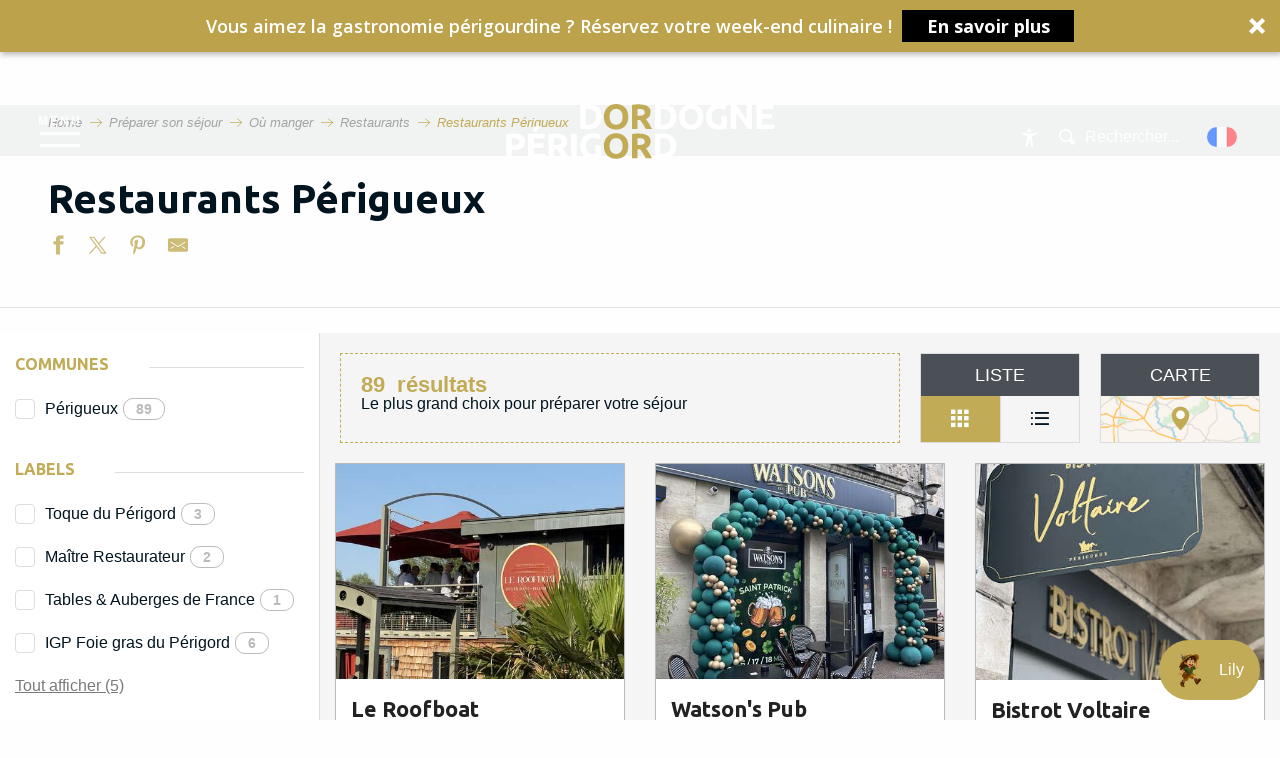

--- FILE ---
content_type: text/html; charset=UTF-8
request_url: https://www.dordogne-perigord-tourisme.fr/preparer-son-sejour/ou-manger/restaurants/restaurants-perigueux/?listpage=3
body_size: 113315
content:
<!doctype html>
<html class="no-js" lang="fr-FR"><head><script type="importmap">{"imports":{"jquery":"https:\/\/woody.cloudly.space\/app\/themes\/woody-theme\/src\/lib\/custom\/jquery@2.1.4.min.mjs","highcharts":"https:\/\/woody.cloudly.space\/app\/dist\/dordogne-perigord\/addons\/woody-library\/static\/lib\/highcharts-12.1.2\/code\/es-modules\/masters\/highcharts.src.js","woody_library_filter":"https:\/\/woody.cloudly.space\/app\/dist\/dordogne-perigord\/addons\/woody-library\/js\/filter.3dd4b7bece.js","woody_library_woody_component":"https:\/\/woody.cloudly.space\/app\/dist\/dordogne-perigord\/addons\/woody-library\/js\/modules\/components\/woody-component.f868fc8be0.mjs","woody_library_woody_controller":"https:\/\/woody.cloudly.space\/app\/dist\/dordogne-perigord\/addons\/woody-library\/js\/modules\/controllers\/woody-controller.2db0174bdc.mjs","woody_library_summary_map_manager":"https:\/\/woody.cloudly.space\/app\/dist\/dordogne-perigord\/addons\/woody-library\/js\/modules\/managers\/summary\/summary-map-manager.84afb4d49a.mjs","woody_library_summary_accordion_manager":"https:\/\/woody.cloudly.space\/app\/dist\/dordogne-perigord\/addons\/woody-library\/js\/modules\/managers\/summary\/summary-accordion-manager.9b68213f2a.mjs","woody_library_interactive_svg_component":"https:\/\/woody.cloudly.space\/app\/dist\/dordogne-perigord\/addons\/woody-library\/js\/modules\/components\/interactive-svg\/interactive-svg-component.88c1dab784.mjs","woody_library_card_uniq_component":"https:\/\/woody.cloudly.space\/app\/dist\/dordogne-perigord\/addons\/woody-library\/js\/modules\/components\/card\/card-uniq-component.c74c472f73.mjs","woody_library_card_toggler_component":"https:\/\/woody.cloudly.space\/app\/dist\/dordogne-perigord\/addons\/woody-library\/js\/modules\/components\/card\/card-toggler-component.077fbca673.mjs","woody_library_card_slider_component":"https:\/\/woody.cloudly.space\/app\/dist\/dordogne-perigord\/addons\/woody-library\/js\/modules\/components\/card\/card-slider-component.1fcbe821ee.mjs","woody_library_card_map_slider_component":"https:\/\/woody.cloudly.space\/app\/dist\/dordogne-perigord\/addons\/woody-library\/js\/modules\/components\/card\/card-map-slider-component.mjs","woody_library_card_map_manager":"https:\/\/woody.cloudly.space\/app\/dist\/dordogne-perigord\/addons\/woody-library\/js\/modules\/managers\/card\/card-map-manager.aa96fe0af2.mjs","woody_library_summary_controller":"https:\/\/woody.cloudly.space\/app\/dist\/dordogne-perigord\/addons\/woody-library\/js\/modules\/controllers\/summary\/summary-controller.56dc30afe7.mjs","woody_library_focus_controller":"https:\/\/woody.cloudly.space\/app\/dist\/dordogne-perigord\/addons\/woody-library\/js\/modules\/controllers\/focus\/focus-controller.779736d3ae.mjs","woody_library_focus_map_controller":"https:\/\/woody.cloudly.space\/app\/dist\/dordogne-perigord\/addons\/woody-library\/js\/modules\/controllers\/focus\/focus-map-controller.fa756137c4.mjs","woody_library_focus_svg_controller":"https:\/\/woody.cloudly.space\/app\/dist\/dordogne-perigord\/addons\/woody-library\/js\/modules\/controllers\/focus\/focus-svg-controller.e0e66f5917.mjs","woody_library_get_there_link_component":"https:\/\/woody.cloudly.space\/app\/dist\/dordogne-perigord\/addons\/woody-library\/js\/modules\/components\/get-there\/get-there-link-component.236c7b036d.mjs","woody_library_reveal_component":"https:\/\/woody.cloudly.space\/app\/dist\/dordogne-perigord\/addons\/woody-library\/js\/modules\/components\/reveal\/reveal-component.ae2427d122.mjs","woody_addon_touristicmaps_utils":"https:\/\/woody.cloudly.space\/app\/dist\/dordogne-perigord\/addons\/woody-addon-touristicmaps\/js\/utils\/woody-addon-touristicmaps-utils.7b4d5b3788.mjs","woody_addon_touristicmaps_map_manager":"https:\/\/woody.cloudly.space\/app\/dist\/dordogne-perigord\/addons\/woody-addon-touristicmaps\/js\/managers\/woody-addon-touristicmaps-map-manager.25def4f386.mjs","woody_addon_touristicmaps_map_component":"https:\/\/woody.cloudly.space\/app\/dist\/dordogne-perigord\/addons\/woody-addon-touristicmaps\/js\/components\/woody-addon-touristicmaps-map-component.3be29cb99e.mjs","woody_addon_touristicmaps_map_control":"https:\/\/woody.cloudly.space\/app\/dist\/dordogne-perigord\/addons\/woody-addon-touristicmaps\/js\/controls\/woody-addon-touristicmaps-map-control.3ad63029a2.mjs","woody_addon_touristicmaps_center_france_map_control":"https:\/\/woody.cloudly.space\/app\/dist\/dordogne-perigord\/addons\/woody-addon-touristicmaps\/js\/controls\/woody-addon-touristicmaps-center-france-map-control.bfd154a095.mjs","woody_addon_touristicmaps_search_city_map_control":"https:\/\/woody.cloudly.space\/app\/dist\/dordogne-perigord\/addons\/woody-addon-touristicmaps\/js\/controls\/woody-addon-touristicmaps-search-city-map-control.c837cfe0f5.mjs","woody_hawwwai_itinerary_elevation_chart_component":"https:\/\/woody.cloudly.space\/app\/dist\/dordogne-perigord\/addons\/woody-addon-hawwwai\/js\/components\/woody-hawwwai-itinerary-elevation-chart-component.1b7e9b6c9a.mjs","woody_hawwwai_itinerary_reveal_controller":"https:\/\/woody.cloudly.space\/app\/dist\/dordogne-perigord\/addons\/woody-addon-hawwwai\/js\/controllers\/woody-hawwwai-itinerary-reveal-controller.2d8a9d49dc.mjs","woody_hawwwai_itinerary_reveal_toggler_controller":"https:\/\/woody.cloudly.space\/app\/dist\/dordogne-perigord\/addons\/woody-addon-hawwwai\/js\/controllers\/woody-hawwwai-itinerary-reveal-toggler-controller.26149551a6.mjs","woody_hawwwai_itinerary_pois_controller":"https:\/\/woody.cloudly.space\/app\/dist\/dordogne-perigord\/addons\/woody-addon-hawwwai\/js\/controllers\/woody-hawwwai-itinerary-pois-controller.2dce389938.mjs","woody_lib_utils":"https:\/\/woody.cloudly.space\/app\/dist\/dordogne-perigord\/addons\/woody-lib-utils\/js\/woody-lib-utils.93266841fa.mjs","woody_addon_search_engine_component":"https:\/\/woody.cloudly.space\/app\/dist\/dordogne-perigord\/addons\/woody-addon-search\/js\/components\/woody-addon-search-engine-component.dc802f6a63.mjs","woody_addon_search_main":"https:\/\/woody.cloudly.space\/app\/dist\/dordogne-perigord\/addons\/woody-addon-search\/js\/woody-addon-search-main.6ea2fe98ba.mjs","woody_addon_search_engine_input_component":"https:\/\/woody.cloudly.space\/app\/dist\/dordogne-perigord\/addons\/woody-addon-search\/js\/components\/woody-addon-search-engine-input-component.1e6a90e877.mjs","woody_addon_search_engine_input_dropdown_component":"https:\/\/woody.cloudly.space\/app\/dist\/dordogne-perigord\/addons\/woody-addon-search\/js\/components\/woody-addon-search-engine-input-dropdown-component.c7e89a83ab.mjs","woody_addon_search_engine_filters_component":"https:\/\/woody.cloudly.space\/app\/dist\/dordogne-perigord\/addons\/woody-addon-search\/js\/components\/woody-addon-search-engine-filters-component.cc5fa80115.mjs","woody_addon_search_engine_results_component":"https:\/\/woody.cloudly.space\/app\/dist\/dordogne-perigord\/addons\/woody-addon-search\/js\/components\/woody-addon-search-engine-results-component.7fe4b9df50.mjs","woody_addon_search_data_controller":"https:\/\/woody.cloudly.space\/app\/dist\/dordogne-perigord\/addons\/woody-addon-search\/js\/controllers\/woody-addon-search-data-controller.a95f731a76.mjs","fuse.js":"https:\/\/woody.cloudly.space\/app\/dist\/dordogne-perigord\/addons\/woody-addon-search\/static\/js\/fuse-v6.4.1\/fuse.esm.min.js","woody_addon_devtools_main":"https:\/\/woody.cloudly.space\/app\/dist\/dordogne-perigord\/addons\/woody-addon-devtools\/js\/woody-addon-devtools-main.5ef617cfdb.mjs","woody_addon_devtools_tools":"https:\/\/woody.cloudly.space\/app\/dist\/dordogne-perigord\/addons\/woody-addon-devtools\/js\/woody-addon-devtools-tools.54d58a68c5.mjs","woody_addon_devtools_color_palette":"https:\/\/woody.cloudly.space\/app\/dist\/dordogne-perigord\/addons\/woody-addon-devtools\/js\/woody-addon-devtools-color-palette.a8a41da40b.mjs","woody_addon_devtools_style_shift":"https:\/\/woody.cloudly.space\/app\/dist\/dordogne-perigord\/addons\/woody-addon-devtools\/js\/woody-addon-devtools-style-shift.c4f6081742.mjs","woody_addon_devtools_fake_touristic_sheet":"https:\/\/woody.cloudly.space\/app\/dist\/dordogne-perigord\/addons\/woody-addon-devtools\/js\/woody-addon-devtools-fake-touristic-sheet.2cb516cd17.mjs","woody_addon_deals_filters":"https:\/\/woody.cloudly.space\/app\/dist\/dordogne-perigord\/addons\/woody-addon-deals\/js\/woody-addon-deals-filters.350b5e97c3.mjs","woody_addon_deals_cart":"https:\/\/woody.cloudly.space\/app\/dist\/dordogne-perigord\/addons\/woody-addon-deals\/js\/woody-addon-deals-cart.b21bf5b83d.mjs","woody_addon_deals_tools":"https:\/\/woody.cloudly.space\/app\/dist\/dordogne-perigord\/addons\/woody-addon-deals\/js\/woody-addon-deals-tools.77d58998bc.mjs","woody_addon_campaigns_blocks":"https:\/\/woody.cloudly.space\/app\/dist\/dordogne-perigord\/addons\/woody-addon-claims\/js\/woody-addon-campaigns-blocks.cd7b0fdfb1.mjs","woody_addon_claims_blocks":"https:\/\/woody.cloudly.space\/app\/dist\/dordogne-perigord\/addons\/woody-addon-claims\/js\/woody-addon-claims-blocks.d6b0ec349c.mjs"}}</script><title>Restaurants Périgueux | Dordogne Périgord Tourisme | Page 3</title><script>window.globals={"ancestors":{"chapter1":"Pr\u00e9parer son s\u00e9jour","chapter2":"O\u00f9 manger","chapter3":"Restaurants","chapter4":"Restaurants P\u00e9rigueux"},"context":"website","current_lang":"fr","current_locale":"fr","current_locale_region":"fr_FR","env":"prod","languages":["fr","de","en","es","it","nl"],"page_type":"playlist_tourism","post_id":16518,"post_title":"Restaurants P\u00e9rigueux","post_type":"page","post_modified":"2021-04-13 16:26:10+02:00","site_key":"dordogne-perigord","tags":{"places":[],"seasons":[],"themes":[],"targets":[]},"woody_options_pages":{"search_url":26321,"deals":{"cart":{"post_id":23081,"url":"https:\/\/www.dordogne-perigord-tourisme.fr\/?page_id=23081"},"printable":{"post_id":24367,"url":"https:\/\/www.dordogne-perigord-tourisme.fr\/?page_id=24367"}}},"search":{"api":{"uri":"https:\/\/api.tourism-system.com\/v2\/woody\/search\/fr\/v2","args":{"size":15,"threshold":0.5}}},"tmaps":{"url_api":"https:\/\/api.touristicmaps.com\/lib\/mod.mjs","url_api_lazy":"https:\/\/api.touristicmaps.com\/lib\/lazy.mjs"},"hawwwai":{"sheet_options":{"nearby_distance_max":5000}}}</script><script>(function(e){e.eskalad=e.eskalad?e.eskalad:[],e.eskalad.product="woody",e.eskalad.site_key=e.globals.site_key!==void 0?e.globals.site_key:"empty",e.eskalad.timestamp=l("eskalad_timestamp"),e.eskalad.timestamp==null&&(e.eskalad.timestamp=Math.floor(Date.now()/1e3),s("eskalad_timestamp",e.eskalad.timestamp)),e.eskalad.cid=l("eskalad_cid"),e.eskalad.cid==null&&e.eskalad.timestamp!==void 0&&(e.eskalad.cid=e.eskalad.timestamp,c()),e.eskalad.ga_consent=!0;function c(){e.eskalad.cid.toString().search("\\.")<=0&&fetch("/api/clientid").then(a=>a.json()).then(a=>{a.cid!==void 0&&(e.eskalad.cid=a.cid+"."+e.eskalad.cid,s("eskalad_cid",e.eskalad.cid))}).catch(function(a){console.error("Eskalad fetch: "+a.message)})}function l(a){if(e.localStorage!==void 0&&e.localStorage)try{let t=e.localStorage.getItem(a);return t=t==null||isNaN(t)||t==null||t==""?void 0:t,t}catch(t){console.error(["[ESKALAD]",t])}}function s(a,t){if(e.localStorage!==void 0&&e.localStorage)try{e.localStorage.removeItem(a),e.localStorage.setItem(a,t)}catch(d){console.error(["[ESKALAD]",d])}}})(window);
</script><script src="https://cache.consentframework.com/js/pa/32284/c/f8ASe/stub" referrerpolicy="origin" charset="utf-8"></script><script src="https://choices.consentframework.com/js/pa/32284/c/f8ASe/cmp" referrerpolicy="origin" charset="utf-8" async></script><script>document.addEventListener("DOMContentLoaded",function(){document.querySelectorAll("a[href='#consentframework'],a[href='#cmp']").forEach(function(e){e.removeAttribute("target");e.setAttribute("href","javascript:window.Sddan.cmp.displayUI();")})});</script><meta name="google-site-verification" content="JwZPYgs_K67llBFowVHeWBje80p2zRihd8b2A4-4GOU" /><!-- Hotjar Tracking Code for https://www.dordogne-perigord-tourisme.fr --><script>
    (function(h,o,t,j,a,r){
        h.hj=h.hj||function(){(h.hj.q=h.hj.q||[]).push(arguments)};
        h._hjSettings={hjid:2727238,hjsv:6};
        a=o.getElementsByTagName('head')[0];
        r=o.createElement('script');r.async=1;
        r.src=t+h._hjSettings.hjid+j+h._hjSettings.hjsv;
        a.appendChild(r);
    })(window,document,'https://static.hotjar.com/c/hotjar-','.js?sv=');
</script><script async>(function(s,u,m,o,j,v){j=u.createElement(m);v=u.getElementsByTagName(m)[0];j.async=1;j.src=o;j.dataset.sumoSiteId='1417c16d1740aa69f1a5c9e9e15b89f03feb5bd79d57d67359ed2ffd049920f9';v.parentNode.insertBefore(j,v)})(window,document,'script','//load.sumo.com/');</script><link rel="preconnect" href="https://cache.consentframework.com" crossorigin><link rel="preconnect" href="https://choices.consentframework.com" crossorigin><link rel="preconnect" href="https://fonts.gstatic.com" crossorigin><link rel="preconnect" href="https://fonts.googleapis.com" crossorigin><link rel="preconnect" href="https://www.googletagmanager.com" crossorigin><link rel="preconnect" href="https://woody.cloudly.space" crossorigin><link rel="preconnect" href="https://api.cloudly.space" crossorigin><script>window.dataLayer=window.dataLayer?window.dataLayer:[];window.dataLayer.push({"event":"globals","data":{"env":"prod","site_key":"dordogne-perigord","page":{"id_page":16518,"name":"Restaurants P\u00e9rigueux","page_type":"playlist_tourism","tags":{"places":[],"seasons":[],"themes":[],"targets":[]}},"lang":"fr","playlist":{"id_playlist":null,"id_playlist_conf":"15827","pagination":3}}});</script><script>(function(w,d,s,l,i) { w[l]=w[l]||[]; w[l].push({ 'gtm.start': new Date().getTime(),event: 'gtm.js' }); var f=d.getElementsByTagName(s)[0], j=d.createElement(s),dl=l!='dataLayer'? '&l='+l:''; j.async=true; j.src='https://www.googletagmanager.com/gtm.js?id='+i+dl; f.parentNode.insertBefore(j,f); })(window,document,'script','dataLayer','GTM-MS4N8G');</script><link rel="canonical" href="https://www.dordogne-perigord-tourisme.fr/preparer-son-sejour/ou-manger/restaurants/restaurants-perigueux/?listpage=3"/><meta charset="UTF-8"/><meta http-equiv="X-UA-Compatible" content="IE=edge"/><meta name="generator" content="Raccourci Agency - WP"/><meta name="viewport" content="width=device-width,initial-scale=1"/><meta name="robots" content="max-snippet:-1, max-image-preview:large, max-video-preview:-1"/><meta property="og:type" content="website"/><meta property="og:url" content="https://www.dordogne-perigord-tourisme.fr/preparer-son-sejour/ou-manger/restaurants/restaurants-perigueux/"/><meta name="twitter:card" content="summary_large_image"/><meta property="og:site_name" content="Dordogne Périgord Tourisme"/><meta property="og:locale" content="fr_FR"/><meta property="og:locale:alternate" content="de_DE"/><meta property="og:locale:alternate" content="en_GB"/><meta property="og:locale:alternate" content="es_ES"/><meta property="og:locale:alternate" content="it_IT"/><meta property="og:locale:alternate" content="nl_NL"/><meta name="description" content=""/><meta property="og:title" content="Restaurants Périgueux | Dordogne Périgord Tourisme"/><meta property="og:description" content=""/><meta name="twitter:title" content="Restaurants Périgueux | Dordogne Périgord Tourisme"/><meta name="twitter:description" content=""/><link href="https://www.dordogne-perigord-tourisme.fr/preparer-son-sejour/ou-manger/restaurants/restaurants-perigueux/?listpage=2" rel="prev"/><link href="https://www.dordogne-perigord-tourisme.fr/preparer-son-sejour/ou-manger/restaurants/restaurants-perigueux/?listpage=4" rel="next"/><script type="application/ld+json" class="woody-schema-graph">{"@context":"https:\/\/schema.org","@graph":[{"@type":"WebSite","url":"https:\/\/www.dordogne-perigord-tourisme.fr","name":"Dordogne P\u00e9rigord Tourisme","description":"Le P\u00e9rigord est si riche et si dense que les visites et les balades sont tr\u00e8s nombreuses. Les villages, les ch\u00e2teaux, les jardins, les grottes, ...","potentialAction":[{"@type":"SearchAction","target":"https:\/\/www.dordogne-perigord-tourisme.fr\/recherche\/?query={search_term_string}","query-input":"required name=search_term_string"}]},{"@type":"WebPage","url":"https:\/\/www.dordogne-perigord-tourisme.fr\/preparer-son-sejour\/ou-manger\/restaurants\/restaurants-perigueux\/","headline":"Restaurants P\u00e9rigueux | Dordogne P\u00e9rigord Tourisme","inLanguage":"fr-FR","datePublished":"2021-04-13 14:26:10","dateModified":"2021-04-13 14:26:10","description":""}]}</script><style>img:is([sizes="auto" i], [sizes^="auto," i]) { contain-intrinsic-size: 3000px 1500px }</style><script>
window._wpemojiSettings = {"baseUrl":"https:\/\/s.w.org\/images\/core\/emoji\/16.0.1\/72x72\/","ext":".png","svgUrl":"https:\/\/s.w.org\/images\/core\/emoji\/16.0.1\/svg\/","svgExt":".svg","source":{"concatemoji":"https:\/\/www.dordogne-perigord-tourisme.fr\/wp\/wp-includes\/js\/wp-emoji-release.min.js?ver=6.8.2"}};
/*! This file is auto-generated */
!function(s,n){var o,i,e;function c(e){try{var t={supportTests:e,timestamp:(new Date).valueOf()};sessionStorage.setItem(o,JSON.stringify(t))}catch(e){}}function p(e,t,n){e.clearRect(0,0,e.canvas.width,e.canvas.height),e.fillText(t,0,0);var t=new Uint32Array(e.getImageData(0,0,e.canvas.width,e.canvas.height).data),a=(e.clearRect(0,0,e.canvas.width,e.canvas.height),e.fillText(n,0,0),new Uint32Array(e.getImageData(0,0,e.canvas.width,e.canvas.height).data));return t.every(function(e,t){return e===a[t]})}function u(e,t){e.clearRect(0,0,e.canvas.width,e.canvas.height),e.fillText(t,0,0);for(var n=e.getImageData(16,16,1,1),a=0;a<n.data.length;a++)if(0!==n.data[a])return!1;return!0}function f(e,t,n,a){switch(t){case"flag":return n(e,"\ud83c\udff3\ufe0f\u200d\u26a7\ufe0f","\ud83c\udff3\ufe0f\u200b\u26a7\ufe0f")?!1:!n(e,"\ud83c\udde8\ud83c\uddf6","\ud83c\udde8\u200b\ud83c\uddf6")&&!n(e,"\ud83c\udff4\udb40\udc67\udb40\udc62\udb40\udc65\udb40\udc6e\udb40\udc67\udb40\udc7f","\ud83c\udff4\u200b\udb40\udc67\u200b\udb40\udc62\u200b\udb40\udc65\u200b\udb40\udc6e\u200b\udb40\udc67\u200b\udb40\udc7f");case"emoji":return!a(e,"\ud83e\udedf")}return!1}function g(e,t,n,a){var r="undefined"!=typeof WorkerGlobalScope&&self instanceof WorkerGlobalScope?new OffscreenCanvas(300,150):s.createElement("canvas"),o=r.getContext("2d",{willReadFrequently:!0}),i=(o.textBaseline="top",o.font="600 32px Arial",{});return e.forEach(function(e){i[e]=t(o,e,n,a)}),i}function t(e){var t=s.createElement("script");t.src=e,t.defer=!0,s.head.appendChild(t)}"undefined"!=typeof Promise&&(o="wpEmojiSettingsSupports",i=["flag","emoji"],n.supports={everything:!0,everythingExceptFlag:!0},e=new Promise(function(e){s.addEventListener("DOMContentLoaded",e,{once:!0})}),new Promise(function(t){var n=function(){try{var e=JSON.parse(sessionStorage.getItem(o));if("object"==typeof e&&"number"==typeof e.timestamp&&(new Date).valueOf()<e.timestamp+604800&&"object"==typeof e.supportTests)return e.supportTests}catch(e){}return null}();if(!n){if("undefined"!=typeof Worker&&"undefined"!=typeof OffscreenCanvas&&"undefined"!=typeof URL&&URL.createObjectURL&&"undefined"!=typeof Blob)try{var e="postMessage("+g.toString()+"("+[JSON.stringify(i),f.toString(),p.toString(),u.toString()].join(",")+"));",a=new Blob([e],{type:"text/javascript"}),r=new Worker(URL.createObjectURL(a),{name:"wpTestEmojiSupports"});return void(r.onmessage=function(e){c(n=e.data),r.terminate(),t(n)})}catch(e){}c(n=g(i,f,p,u))}t(n)}).then(function(e){for(var t in e)n.supports[t]=e[t],n.supports.everything=n.supports.everything&&n.supports[t],"flag"!==t&&(n.supports.everythingExceptFlag=n.supports.everythingExceptFlag&&n.supports[t]);n.supports.everythingExceptFlag=n.supports.everythingExceptFlag&&!n.supports.flag,n.DOMReady=!1,n.readyCallback=function(){n.DOMReady=!0}}).then(function(){return e}).then(function(){var e;n.supports.everything||(n.readyCallback(),(e=n.source||{}).concatemoji?t(e.concatemoji):e.wpemoji&&e.twemoji&&(t(e.twemoji),t(e.wpemoji)))}))}((window,document),window._wpemojiSettings);
</script><link rel='preload' as='style' onload='this.onload=null;this.rel="stylesheet"' id='addon-search-stylesheet-css' href='https://woody.cloudly.space/app/dist/dordogne-perigord/addons/woody-addon-search/css/woody-addon-search.3c0e3d2c84.css?ver=3.1.31' media='screen' /><noscript><link rel='stylesheet' id='addon-search-stylesheet-css' href='https://woody.cloudly.space/app/dist/dordogne-perigord/addons/woody-addon-search/css/woody-addon-search.3c0e3d2c84.css?ver=3.1.31' media='screen' /></noscript><link rel='preload' as='style' onload='this.onload=null;this.rel="stylesheet"' id='addon-touristicmaps-stylesheet-css' href='https://woody.cloudly.space/app/dist/dordogne-perigord/addons/woody-addon-touristicmaps/css/woody-addon-touristicmaps.42aea2a6d2.css?ver=2.0.19' media='all' /><noscript><link rel='stylesheet' id='addon-touristicmaps-stylesheet-css' href='https://woody.cloudly.space/app/dist/dordogne-perigord/addons/woody-addon-touristicmaps/css/woody-addon-touristicmaps.42aea2a6d2.css?ver=2.0.19' media='all' /></noscript><link rel='stylesheet' id='access-config-stylesheet-css' href='https://woody.cloudly.space/app/dist/dordogne-perigord/addons/woody-addon-accessibility/css/accessconfig.8a6ef5d070.css?ver=1.0.11' media='all' /><link rel='preload' as='style' onload='this.onload=null;this.rel="stylesheet"' id='addon-deals-stylesheet-css' href='https://woody.cloudly.space/app/dist/dordogne-perigord/addons/woody-addon-deals/css/woody-addon-deals.18a5d80d02.css' media='all' /><noscript><link rel='stylesheet' id='addon-deals-stylesheet-css' href='https://woody.cloudly.space/app/dist/dordogne-perigord/addons/woody-addon-deals/css/woody-addon-deals.18a5d80d02.css' media='all' /></noscript><link rel='preload' as='style' onload='this.onload=null;this.rel="stylesheet"' id='addon-hawwwai-stylesheet-css' href='https://woody.cloudly.space/app/dist/dordogne-perigord/addons/woody-addon-hawwwai/css/front/woody-addon-hawwwai.ebf78ef83d.css?ver=3.4.105' media='all' /><noscript><link rel='stylesheet' id='addon-hawwwai-stylesheet-css' href='https://woody.cloudly.space/app/dist/dordogne-perigord/addons/woody-addon-hawwwai/css/front/woody-addon-hawwwai.ebf78ef83d.css?ver=3.4.105' media='all' /></noscript><link rel='preload' as='style' onload='this.onload=null;this.rel="stylesheet"' id='addon-hawwwai-stylesheet-iti-css' href='https://woody.cloudly.space/app/dist/dordogne-perigord/addons/woody-addon-hawwwai/css/front/woody-addon-hawwwai-iti.551a3c1b6d.css?ver=3.4.105' media='all' /><noscript><link rel='stylesheet' id='addon-hawwwai-stylesheet-iti-css' href='https://woody.cloudly.space/app/dist/dordogne-perigord/addons/woody-addon-hawwwai/css/front/woody-addon-hawwwai-iti.551a3c1b6d.css?ver=3.4.105' media='all' /></noscript><link rel='preload' as='style' onload='this.onload=null;this.rel="stylesheet"' id='addon-campaigns-stylesheet-css' href='https://woody.cloudly.space/app/dist/dordogne-perigord/addons/woody-addon-claims/css/woody-addon-campaigns.1a1f82fdef.css' media='all' /><noscript><link rel='stylesheet' id='addon-campaigns-stylesheet-css' href='https://woody.cloudly.space/app/dist/dordogne-perigord/addons/woody-addon-claims/css/woody-addon-campaigns.1a1f82fdef.css' media='all' /></noscript><link rel='stylesheet' id='swiper-style-main-css' href='https://woody.cloudly.space/app/dist/dordogne-perigord/static/swiper/swiper-bundle.css' media='screen' /><link rel='preload' as='style' onload='this.onload=null;this.rel="stylesheet"' id='leaflet_css-css' href='https://tiles.touristicmaps.com/libs/tmaps.min.css' media='all' /><noscript><link rel='stylesheet' id='leaflet_css-css' href='https://tiles.touristicmaps.com/libs/tmaps.min.css' media='all' /></noscript><link rel='preload' as='style' onload='this.onload=null;this.rel="stylesheet"' id='hawwwai_font_css-css' href='https://api.cloudly.space/static/assets/fonts/raccourci-font-66e2af655c2c9.css' media='all' /><noscript><link rel='stylesheet' id='hawwwai_font_css-css' href='https://api.cloudly.space/static/assets/fonts/raccourci-font-66e2af655c2c9.css' media='all' /></noscript><link rel='preload' as='style' onload='this.onload=null;this.rel="stylesheet"' id='jsdelivr_bootstrap_css-css' href='https://woody.cloudly.space/app/themes/woody-theme/src/lib/npm/bootstrap/dist/css/bootstrap.min.css?ver=3.3.7' media='all' /><noscript><link rel='stylesheet' id='jsdelivr_bootstrap_css-css' href='https://woody.cloudly.space/app/themes/woody-theme/src/lib/npm/bootstrap/dist/css/bootstrap.min.css?ver=3.3.7' media='all' /></noscript><link rel='preload' as='style' onload='this.onload=null;this.rel="stylesheet"' id='jsdelivr_nouislider_css-css' href='https://woody.cloudly.space/app/themes/woody-theme/src/lib/custom/nouislider@10.1.0.min.css' media='all' /><noscript><link rel='stylesheet' id='jsdelivr_nouislider_css-css' href='https://woody.cloudly.space/app/themes/woody-theme/src/lib/custom/nouislider@10.1.0.min.css' media='all' /></noscript><link rel='preload' as='style' onload='this.onload=null;this.rel="stylesheet"' id='jsdelivr_chosen_css-css' href='https://woody.cloudly.space/app/themes/woody-theme/src/lib/custom/chosen@1.8.2.min.css' media='all' /><noscript><link rel='stylesheet' id='jsdelivr_chosen_css-css' href='https://woody.cloudly.space/app/themes/woody-theme/src/lib/custom/chosen@1.8.2.min.css' media='all' /></noscript><link rel='preload' as='style' onload='this.onload=null;this.rel="stylesheet"' id='jsdelivr_picker_css-css' href='https://woody.cloudly.space/app/themes/woody-theme/src/lib/custom/daterangepicker@2.1.30.min.css' media='all' /><noscript><link rel='stylesheet' id='jsdelivr_picker_css-css' href='https://woody.cloudly.space/app/themes/woody-theme/src/lib/custom/daterangepicker@2.1.30.min.css' media='all' /></noscript><link rel='preload' as='style' onload='this.onload=null;this.rel="stylesheet"' id='google-font-ubuntu300700-css' href='https://fonts.googleapis.com/css?family=Ubuntu:300,700' media='all' /><noscript><link rel='stylesheet' id='google-font-ubuntu300700-css' href='https://fonts.googleapis.com/css?family=Ubuntu:300,700' media='all' /></noscript><link rel='stylesheet' id='tourism-stylesheet-chunk-0-css' href='https://woody.cloudly.space/app/dist/dordogne-perigord/css/tourism_chunk_1.9d76fa1b4e.css' media='screen' /><link rel='stylesheet' id='tourism-stylesheet-chunk-1-css' href='https://woody.cloudly.space/app/dist/dordogne-perigord/css/tourism_chunk_2.be30c7263e.css' media='screen' /><link rel='stylesheet' id='tourism-stylesheet-chunk-2-css' href='https://woody.cloudly.space/app/dist/dordogne-perigord/css/tourism_chunk_3.ebe9586f56.css' media='screen' /><link rel='stylesheet' id='tourism-stylesheet-chunk-3-css' href='https://woody.cloudly.space/app/dist/dordogne-perigord/css/tourism_chunk_4.0d5abac8c7.css' media='screen' /><link rel='stylesheet' id='tourism-stylesheet-chunk-4-css' href='https://woody.cloudly.space/app/dist/dordogne-perigord/css/tourism_chunk_5.aa9a0afb71.css' media='screen' /><link rel='preload' as='style' onload='this.onload=null;this.rel="stylesheet"' id='wicon-stylesheet-css' href='https://woody.cloudly.space/app/dist/dordogne-perigord/css/wicon.a5ade0c983.css' media='screen' /><noscript><link rel='stylesheet' id='wicon-stylesheet-css' href='https://woody.cloudly.space/app/dist/dordogne-perigord/css/wicon.a5ade0c983.css' media='screen' /></noscript><link rel='stylesheet' id='print-stylesheet-css' href='https://woody.cloudly.space/app/dist/dordogne-perigord/css/print.261d217a2a.css' media='print' /><script defer src="https://woody.cloudly.space/app/dist/dordogne-perigord/addons/woody-addon-search/js/woody-addon-search.3155b7e4dc.js?ver=3.1.31" id="addon-search-javascripts-js"></script><script defer src="https://woody.cloudly.space/app/themes/woody-theme/src/js/static/obf.min.js?ver=2.3.165" id="obf-js"></script><script defer src="https://woody.cloudly.space/app/dist/dordogne-perigord/addons/woody-addon-eskalad/js/events/eskalad.c2bde38840.js?ver=6.3.3" id="woody-addon-eskalad-js"></script><script defer src="https://woody.cloudly.space/app/dist/dordogne-perigord/addons/woody-addon-eskalad/js/events/eskalad-page.5d2af865c3.js?ver=6.3.3" id="woody-addon-eskalad-page-js"></script><script defer src="https://woody.cloudly.space/app/dist/dordogne-perigord/addons/woody-addon-accessibility/js/accessconfig.e8abd16e72.js?ver=1.0.11" id="access-config-js"></script><script defer src="https://woody.cloudly.space/app/themes/woody-theme/src/lib/custom/js.cookie@2.2.1.min.js" id="jsdelivr_jscookie-js"></script><script defer src="https://woody.cloudly.space/app/dist/dordogne-perigord/addons/woody-addon-deals/js/woody-addon-deals.4546cc79a5.js?ver=2.1.0" id="addon-deals-javascripts-js"></script><script id="jquery-js-before">
window.siteConfig = {"site_key":"dordogne-perigord","login":"public_dordogne-perigord_website","password":"fbedbda99e16ff060954ea288f46bab5","token":"ZWQxMzkxODhjNjY3OkZSRlRYMUJTWjF3TVJGSllBZ3BVSGtsVVNsRUVXVVJUT2hOVVVVcFlURjA9OkF3WlVWMXRWV1FGYVV3Y0JBd0lCQlFrSURRd0dWd1FQWFFJRkJWdFFXZzA9","mapProviderKeys":{"otmKey":"0d4b5c607f72a88d2f354056ee9f5c12c352c386e92bcb064a2f781370f332b2","gmKey":"AIzaSyB8Fozhi1FKU8oWYJROw8_FgOCbn3wdrhs"},"api_url":"https:\/\/api.tourism-system.com","api_render_url":"https:\/\/api.tourism-system.com","current_lang":"fr","current_season":null,"languages":["fr","de","en","es","it","nl"]};
window.useLeafletLibrary=1;window.DrupalAngularConfig=window.DrupalAngularConfig || {};window.DrupalAngularConfig.mapProviderKeys={"otmKey":"0d4b5c607f72a88d2f354056ee9f5c12c352c386e92bcb064a2f781370f332b2","gmKey":"AIzaSyB8Fozhi1FKU8oWYJROw8_FgOCbn3wdrhs"};
</script><script type="module" src="https://woody.cloudly.space/app/themes/woody-theme/src/lib/custom/jquery@2.1.4.min.mjs" id="jquery-js"></script><script defer src="https://woody.cloudly.space/app/themes/woody-theme/src/lib/custom/moment-with-locales@2.22.2.min.js" id="jsdelivr_moment-js"></script><script id="woody-addon-hawwwai-sheet-js-extra">
var __hw = {"SECTIONS.TOURISM.SHEET.PERIODS.TODAY":"Aujourd'hui","SECTIONS.TOURISM.SHEET.PERIODS.HAPPENING":"A lieu","SECTIONS.TOURISM.SHEET.PERIODS.ENDED":"Termin\u00e9","SECTIONS.TOURISM.SHEET.PERIODS.ENDED_FOR_TODAY":"Termin\u00e9 pour aujourd'hui","SECTIONS.TOURISM.SHEET.PERIODS.FROM_TODAY":"\u00c0 partir d'aujourd'hui","SECTIONS.TOURISM.SHEET.PERIODS.FROM":"Du","SECTIONS.TOURISM.SHEET.PERIODS.UNTIL_TODAY":"Aujourd'hui","SECTIONS.TOURISM.SHEET.PERIODS.TO":"jusqu'\u00e0","SECTIONS.TOURISM.SHEET.PERIODS.UNTIL":"au","SECTIONS.TOURISM.SHEET.PERIODS.UNTIL_LONG":"jusqu'au","SECTIONS.TOURISM.SHEET.PERIODS.ON":"Le","SECTIONS.TOURISM.SHEET.PERIODS.OPENED":"Ouvert","SECTIONS.TOURISM.SHEET.PERIODS.CLOSED":"Ferm\u00e9","SECTIONS.TOURISM.SHEET.PERIODS.CLOSEDFORTODAY":"Ferm\u00e9 pour aujourd'hui","SECTIONS.TOURISM.SHEET.PERIODS.UNDEFINED":"Horaires non d\u00e9finis","SECTIONS.TOURISM.SHEET.PERIODS.NOW":"En ce moment","GLOBAL.TIMES.TO":"jusqu'\u00e0"};
</script><script type="module" src="https://woody.cloudly.space/app/dist/dordogne-perigord/addons/woody-addon-hawwwai/js/woody-addon-hawwwai-sheet.0c65dc8bba.mjs?ver=3.4.105" id="woody-addon-hawwwai-sheet-js"></script><script defer src="https://woody.cloudly.space/app/dist/dordogne-perigord/static/swiper/swiper-bundle.min.js?ver=12.0.2" id="jsdelivr_swiper-js"></script><script type="module" src="https://woody.cloudly.space/app/dist/dordogne-perigord/addons/woody-addon-claims/js/woody-addon-claims.094619d2c3.mjs" id="addon-claims-javascripts-js"></script><script defer src="https://cdn.wearegenial.com/integration/chat-bubble-latest.js?ver=6.8.2" id="Agent-Bubble-Widget" agent-id="cm8cuhzjh004e0pp570isa30h"></script><script defer src="https://woody.cloudly.space/app/themes/woody-theme/src/lib/npm/flatpickr/dist/flatpickr.min.js?ver=4.5.7" id="jsdelivr_flatpickr-js"></script><script defer src="https://woody.cloudly.space/app/themes/woody-theme/src/lib/npm/flatpickr/dist/l10n/fr.js?ver=4.5.7" id="jsdelivr_flatpickr_l10n-js"></script><script defer src="https://woody.cloudly.space/app/themes/woody-theme/src/lib/custom/nouislider@10.1.0.min.js" id="jsdelivr_nouislider-js"></script><script defer src="https://woody.cloudly.space/app/themes/woody-theme/src/lib/custom/lazysizes@4.1.2.min.js" id="jsdelivr_lazysizes-js"></script><script defer src="https://woody.cloudly.space/app/themes/woody-theme/src/lib/custom/moment-timezone-with-data.min.js" id="jsdelivr_moment_tz-js"></script><script defer src="https://woody.cloudly.space/app/themes/woody-theme/src/lib/custom/rellax@1.10.1.min.js" id="jsdelivr_rellax-js"></script><script defer src="https://woody.cloudly.space/app/themes/woody-theme/src/lib/custom/iframeResizer@4.3.7.min.js?ver=4.3.7" id="jsdelivr_iframeresizer-js"></script><script defer src="https://woody.cloudly.space/app/themes/woody-theme/src/lib/npm/plyr/dist/plyr.min.js?ver=3.6.8" id="jsdelivr_plyr-js"></script><script defer src="https://woody.cloudly.space/wp/wp-includes/js/dist/hooks.min.js?ver=4d63a3d491d11ffd8ac6" id="wp-hooks-js"></script><script defer src="https://woody.cloudly.space/wp/wp-includes/js/dist/i18n.min.js?ver=5e580eb46a90c2b997e6" id="wp-i18n-js"></script><script defer src="https://woody.cloudly.space/app/themes/woody-theme/src/js/static/i18n-ltr.min.js?ver=2.3.165" id="wp-i18n-ltr-js"></script><script defer src="https://tiles.touristicmaps.com/libs/leaflet.min.js" id="touristicmaps_leaflet-js"></script><script defer src="https://tiles.touristicmaps.com/libs/tangram.min.js" id="touristicmaps_tangram-js"></script><script defer src="https://tiles.touristicmaps.com/libs/markercluster.min.js" id="touristicmaps_cluster-js"></script><script defer src="https://tiles.touristicmaps.com/libs/locate.min.js" id="touristicmaps_locate-js"></script><script defer src="https://tiles.touristicmaps.com/libs/geocoder.min.js" id="touristicmaps_geocoder-js"></script><script defer src="https://tiles.touristicmaps.com/libs/fullscreen.min.js" id="touristicmaps_fullscreen-js"></script><script defer src="https://woody.cloudly.space/app/themes/woody-theme/src/lib/npm/bootstrap/dist/js/bootstrap.min.js?ver=3.3.7" id="jsdelivr_bootstrap-js"></script><script defer src="https://woody.cloudly.space/app/themes/woody-theme/src/lib/custom/jquery.matchHeight@0.7.2.min.js" id="jsdelivr_match8-js"></script><script defer src="https://woody.cloudly.space/app/themes/woody-theme/src/lib/custom/wNumb@1.0.4.min.js" id="jsdelivr_wnumb-js"></script><script defer src="https://woody.cloudly.space/app/themes/woody-theme/src/lib/custom/chosen.jquery@1.8.2.min.js" id="jsdelivr_chosen-js"></script><script defer src="https://woody.cloudly.space/app/themes/woody-theme/src/lib/custom/daterangepicker@2.1.30.min.js" id="jsdelivr_picker-js"></script><script defer src="https://woody.cloudly.space/app/themes/woody-theme/src/lib/custom/twig@0.8.9.min.js" id="jsdelivr_twigjs-js"></script><script defer src="https://woody.cloudly.space/app/themes/woody-theme/src/lib/custom/uuid@1.4.8.min.js" id="jsdelivr_uuid-js"></script><script defer src="https://woody.cloudly.space/app/themes/woody-theme/src/lib/custom/lodash@3.8.0.min.js" id="jsdelivr_lodash-js"></script><script defer src="https://woody.cloudly.space/app/themes/woody-theme/src/lib/custom/arrive@2.4.1.min.js" id="jsdelivr_arrive-js"></script><script defer src="https://api.tourism-system.com/render/assets/scripts/raccourci/sheet_item.min.js" id="hawwwai_sheet_item-js"></script><script defer src="https://api.tourism-system.com/render/assets/scripts/raccourci/playlist.min.js" id="hawwwai_playlist-js"></script><script defer src="https://api.tourism-system.com/render/assets/scripts/raccourci/playlist-map.leafletV2.min.js?otmKey=0d4b5c607f72a88d2f354056ee9f5c12c352c386e92bcb064a2f781370f332b2&amp;gmKey=AIzaSyB8Fozhi1FKU8oWYJROw8_FgOCbn3wdrhs&amp;v=2.3.165&amp;ver=2.3.165" id="hawwwai_playlist_map-js"></script><script id="main-modules-js-extra">
var WoodyMainJsModules = {"jquery":{"path":"https:\/\/www.dordogne-perigord-tourisme.fr\/app\/themes\/woody-theme\/src\/lib\/custom\/jquery@2.1.4.min.mjs"},"highcharts":{"path":"https:\/\/www.dordogne-perigord-tourisme.fr\/app\/dist\/dordogne-perigord\/addons\/woody-library\/static\/lib\/highcharts-12.1.2\/code\/es-modules\/masters\/highcharts.src.js"},"woody_library_filter":{"path":"https:\/\/www.dordogne-perigord-tourisme.fr\/app\/dist\/dordogne-perigord\/addons\/woody-library\/js\/filter.3dd4b7bece.js"},"woody_library_woody_component":{"path":"https:\/\/www.dordogne-perigord-tourisme.fr\/app\/dist\/dordogne-perigord\/addons\/woody-library\/js\/modules\/components\/woody-component.f868fc8be0.mjs"},"woody_library_woody_controller":{"path":"https:\/\/www.dordogne-perigord-tourisme.fr\/app\/dist\/dordogne-perigord\/addons\/woody-library\/js\/modules\/controllers\/woody-controller.2db0174bdc.mjs"},"woody_library_summary_map_manager":{"path":"https:\/\/www.dordogne-perigord-tourisme.fr\/app\/dist\/dordogne-perigord\/addons\/woody-library\/js\/modules\/managers\/summary\/summary-map-manager.84afb4d49a.mjs"},"woody_library_summary_accordion_manager":{"path":"https:\/\/www.dordogne-perigord-tourisme.fr\/app\/dist\/dordogne-perigord\/addons\/woody-library\/js\/modules\/managers\/summary\/summary-accordion-manager.9b68213f2a.mjs"},"woody_library_interactive_svg_component":{"path":"https:\/\/www.dordogne-perigord-tourisme.fr\/app\/dist\/dordogne-perigord\/addons\/woody-library\/js\/modules\/components\/interactive-svg\/interactive-svg-component.88c1dab784.mjs","component":"woody-interactive-svg"},"woody_library_card_uniq_component":{"path":"https:\/\/www.dordogne-perigord-tourisme.fr\/app\/dist\/dordogne-perigord\/addons\/woody-library\/js\/modules\/components\/card\/card-uniq-component.c74c472f73.mjs","component":"woody-card-uniq"},"woody_library_card_toggler_component":{"path":"https:\/\/www.dordogne-perigord-tourisme.fr\/app\/dist\/dordogne-perigord\/addons\/woody-library\/js\/modules\/components\/card\/card-toggler-component.077fbca673.mjs","component":"woody-card-toggler"},"woody_library_card_slider_component":{"path":"https:\/\/www.dordogne-perigord-tourisme.fr\/app\/dist\/dordogne-perigord\/addons\/woody-library\/js\/modules\/components\/card\/card-slider-component.1fcbe821ee.mjs","component":"woody-card-slider"},"woody_library_card_map_slider_component":{"path":"https:\/\/www.dordogne-perigord-tourisme.fr\/app\/dist\/dordogne-perigord\/addons\/woody-library\/js\/modules\/components\/card\/card-map-slider-component.mjs","component":"woody-card-map-slider"},"woody_library_card_map_manager":{"path":"https:\/\/www.dordogne-perigord-tourisme.fr\/app\/dist\/dordogne-perigord\/addons\/woody-library\/js\/modules\/managers\/card\/card-map-manager.aa96fe0af2.mjs"},"woody_library_summary_controller":{"path":"https:\/\/www.dordogne-perigord-tourisme.fr\/app\/dist\/dordogne-perigord\/addons\/woody-library\/js\/modules\/controllers\/summary\/summary-controller.56dc30afe7.mjs","controller":"woody_library_summary_controller"},"woody_library_focus_controller":{"path":"https:\/\/www.dordogne-perigord-tourisme.fr\/app\/dist\/dordogne-perigord\/addons\/woody-library\/js\/modules\/controllers\/focus\/focus-controller.779736d3ae.mjs","controller":"woody_library_focus_controller"},"woody_library_focus_map_controller":{"path":"https:\/\/www.dordogne-perigord-tourisme.fr\/app\/dist\/dordogne-perigord\/addons\/woody-library\/js\/modules\/controllers\/focus\/focus-map-controller.fa756137c4.mjs","controller":"woody_library_focus_map_controller"},"woody_library_focus_svg_controller":{"path":"https:\/\/www.dordogne-perigord-tourisme.fr\/app\/dist\/dordogne-perigord\/addons\/woody-library\/js\/modules\/controllers\/focus\/focus-svg-controller.e0e66f5917.mjs","controller":"woody_library_focus_svg_controller"},"woody_library_get_there_link_component":{"path":"https:\/\/www.dordogne-perigord-tourisme.fr\/app\/dist\/dordogne-perigord\/addons\/woody-library\/js\/modules\/components\/get-there\/get-there-link-component.236c7b036d.mjs","component":"woody-get-there-link"},"woody_library_reveal_component":{"path":"https:\/\/www.dordogne-perigord-tourisme.fr\/app\/dist\/dordogne-perigord\/addons\/woody-library\/js\/modules\/components\/reveal\/reveal-component.ae2427d122.mjs","component":"woody-reveal"},"woody_addon_touristicmaps_utils":{"path":"https:\/\/www.dordogne-perigord-tourisme.fr\/app\/dist\/dordogne-perigord\/addons\/woody-addon-touristicmaps\/js\/utils\/woody-addon-touristicmaps-utils.7b4d5b3788.mjs"},"woody_addon_touristicmaps_map_manager":{"path":"https:\/\/www.dordogne-perigord-tourisme.fr\/app\/dist\/dordogne-perigord\/addons\/woody-addon-touristicmaps\/js\/managers\/woody-addon-touristicmaps-map-manager.25def4f386.mjs"},"woody_addon_touristicmaps_map_component":{"path":"https:\/\/www.dordogne-perigord-tourisme.fr\/app\/dist\/dordogne-perigord\/addons\/woody-addon-touristicmaps\/js\/components\/woody-addon-touristicmaps-map-component.3be29cb99e.mjs","component":"woody-map"},"woody_addon_touristicmaps_map_control":{"path":"https:\/\/www.dordogne-perigord-tourisme.fr\/app\/dist\/dordogne-perigord\/addons\/woody-addon-touristicmaps\/js\/controls\/woody-addon-touristicmaps-map-control.3ad63029a2.mjs"},"woody_addon_touristicmaps_center_france_map_control":{"path":"https:\/\/www.dordogne-perigord-tourisme.fr\/app\/dist\/dordogne-perigord\/addons\/woody-addon-touristicmaps\/js\/controls\/woody-addon-touristicmaps-center-france-map-control.bfd154a095.mjs"},"woody_addon_touristicmaps_search_city_map_control":{"path":"https:\/\/www.dordogne-perigord-tourisme.fr\/app\/dist\/dordogne-perigord\/addons\/woody-addon-touristicmaps\/js\/controls\/woody-addon-touristicmaps-search-city-map-control.c837cfe0f5.mjs"},"woody_hawwwai_itinerary_elevation_chart_component":{"path":"https:\/\/www.dordogne-perigord-tourisme.fr\/app\/dist\/dordogne-perigord\/addons\/woody-addon-hawwwai\/js\/components\/woody-hawwwai-itinerary-elevation-chart-component.1b7e9b6c9a.mjs","component":"woody-hawwwai-itinerary-elevation-chart"},"woody_hawwwai_itinerary_reveal_controller":{"path":"https:\/\/www.dordogne-perigord-tourisme.fr\/app\/dist\/dordogne-perigord\/addons\/woody-addon-hawwwai\/js\/controllers\/woody-hawwwai-itinerary-reveal-controller.2d8a9d49dc.mjs","controller":"woody_hawwwai_itinerary_reveal_controller"},"woody_hawwwai_itinerary_reveal_toggler_controller":{"path":"https:\/\/www.dordogne-perigord-tourisme.fr\/app\/dist\/dordogne-perigord\/addons\/woody-addon-hawwwai\/js\/controllers\/woody-hawwwai-itinerary-reveal-toggler-controller.26149551a6.mjs","controller":"woody_hawwwai_itinerary_reveal_toggler_controller"},"woody_hawwwai_itinerary_pois_controller":{"path":"https:\/\/www.dordogne-perigord-tourisme.fr\/app\/dist\/dordogne-perigord\/addons\/woody-addon-hawwwai\/js\/controllers\/woody-hawwwai-itinerary-pois-controller.2dce389938.mjs","controller":"woody_hawwwai_itinerary_pois_controller"}};
</script><script type="module" src="https://woody.cloudly.space/app/dist/dordogne-perigord/addons/woody-library/js/modules/main.9a249a7be1.mjs" id="main-modules-js"></script><script type="module" src="https://woody.cloudly.space/app/dist/dordogne-perigord/js/main.366d3402af.mjs" id="main-javascripts-js"></script><link rel="icon" type="image/x-icon" href="https://woody.cloudly.space/app/dist/dordogne-perigord/favicon/favicon/favicon.b58643d3d5.ico"><link rel="icon" type="image/png" sizes="16x16" href="https://woody.cloudly.space/app/dist/dordogne-perigord/favicon/favicon/favicon-16x16.e05656fef9.png"><link rel="icon" type="image/png" sizes="32x32" href="https://woody.cloudly.space/app/dist/dordogne-perigord/favicon/favicon/favicon-32x32.80ef129917.png"><link rel="icon" type="image/png" sizes="48x48" href="https://woody.cloudly.space/app/dist/dordogne-perigord/favicon/favicon/favicon-48x48.3562509214.png"><link rel="apple-touch-icon" sizes="57x57" href="https://woody.cloudly.space/app/dist/dordogne-perigord/favicon/favicon/apple-touch-icon-57x57.87644635ae.png"><link rel="apple-touch-icon" sizes="60x60" href="https://woody.cloudly.space/app/dist/dordogne-perigord/favicon/favicon/apple-touch-icon-60x60.ba5f4ae879.png"><link rel="apple-touch-icon" sizes="72x72" href="https://woody.cloudly.space/app/dist/dordogne-perigord/favicon/favicon/apple-touch-icon-72x72.e23a4d3116.png"><link rel="apple-touch-icon" sizes="76x76" href="https://woody.cloudly.space/app/dist/dordogne-perigord/favicon/favicon/apple-touch-icon-76x76.42c9d46295.png"><link rel="apple-touch-icon" sizes="114x114" href="https://woody.cloudly.space/app/dist/dordogne-perigord/favicon/favicon/apple-touch-icon-114x114.5466ca0dda.png"><link rel="apple-touch-icon" sizes="120x120" href="https://woody.cloudly.space/app/dist/dordogne-perigord/favicon/favicon/apple-touch-icon-120x120.f216c1f5fb.png"><link rel="apple-touch-icon" sizes="144x144" href="https://woody.cloudly.space/app/dist/dordogne-perigord/favicon/favicon/apple-touch-icon-144x144.9841e03418.png"><link rel="apple-touch-icon" sizes="152x152" href="https://woody.cloudly.space/app/dist/dordogne-perigord/favicon/favicon/apple-touch-icon-152x152.268bbdd488.png"><link rel="apple-touch-icon" sizes="167x167" href="https://woody.cloudly.space/app/dist/dordogne-perigord/favicon/favicon/apple-touch-icon-167x167.e93ec45cf3.png"><link rel="apple-touch-icon" sizes="180x180" href="https://woody.cloudly.space/app/dist/dordogne-perigord/favicon/favicon/apple-touch-icon-180x180.e3521b6ad5.png"><link rel="apple-touch-icon" sizes="1024x1024" href="https://woody.cloudly.space/app/dist/dordogne-perigord/favicon/favicon/apple-touch-icon-1024x1024.44b39dbc1f.png"></head><body class="wp-singular page-template-default page page-id-16518 page-child parent-pageid-9682 wp-theme-woody-theme wp-child-theme-dordogne-perigord prod woodypage-playlist_tourism apirender apirender-playlist apirender-wordpress">
            <noscript><iframe src="https://www.googletagmanager.com/ns.html?id=GTM-MS4N8G" height="0" width="0" style="display:none;visibility:hidden"></iframe></noscript>
        
            
    
    <div class="main-wrapper flex-container flex-dir-column">
                                <div class="woody-component-headnavs">
    
    <a href="#" class="screen-reader-text skip-link woody-component-button primary normal" aria-label="Aller directement au contenu principal de la page">
     <span class="button-label"> Aller au contenu principal</span>
    </a>

    
                
    
<div class="woody-top-header grid-x isRel padd-top-sm padd-bottom-sm padd-left-md padd-right-md align-middle">
    <div class="cell medium-12 large-8 top-menu-wrapper flex-container align-center large-align-left">
        <ul class="menu-top uppercase small flex-container list-unstyled padd-left-sm padd-right-sm">
                            <li class="menu-top-item flex-container align-middle padd-left-md padd-right-md">
                                <a href="https://www.dordogne-perigord-tourisme.fr/espace-pro/" target="_blank" title="Espace PRO" class="menu-top-link">
                                            <span>Espace PRO</span>

                    </a>
        

                </li>
                            <li class="menu-top-item flex-container align-middle padd-left-md padd-right-md">
                                <a href="https://www.dordogne-perigord-tourisme.fr/sinspirer/nos-idees-de-sejours/groupes/" target="_blank" title="Groupes" class="menu-top-link">
                                            <span>Groupes</span>

                    </a>
        

                </li>
                            <li class="menu-top-item flex-container align-middle padd-left-md padd-right-md">
                                <a href="https://presse-dordogneperigordtourisme.fr/" target="_blank" title="Presse" class="menu-top-link">
                                            <span>Presse</span>

                    </a>
        

                </li>
                            <li class="menu-top-item flex-container align-middle padd-left-md padd-right-md">
                                <a href="https://www.dordogne-perigord-tourisme.fr/espace-pro/classement-meubles-tourisme/" target="_blank" title="Classement des meublés de tourisme" class="menu-top-link">
                                            <span>Classement des meublés de tourisme</span>

                    </a>
        

                </li>
                            <li class="menu-top-item flex-container align-middle padd-left-md padd-right-md">
                                <a href="https://www.dordogne-perigord-tourisme.fr/preparer-son-sejour/bouger/randonnee-dordogne/" target="_blank" title="Randonnée en Dordogne" class="menu-top-link">
                                            <span>Randonnée en Dordogne</span>

                    </a>
        

                </li>
                    </ul>
    </div>
    <div class="cell medium-12 large-4 top-menu-wrapper flex-container align-center large-align-right">
        <ul class="socials-icons flex-container flex-dir-row list-unstyled padd-left-sm padd-right-sm">
                            <li class="social-item flex-container align-middle">
                                <a href="https://www.facebook.com/DordognePerigordTourisme/" target="_blank" title="Facebook" class="social-link padd-left-sm padd-right-sm">
                                <span class="wicon wicon-000-facebook"></span>

                                            <span>Facebook</span>

                    </a>
        

                </li>
                            <li class="social-item flex-container align-middle">
                                <a href="https://www.instagram.com/dordogneperigordtourisme/" target="_blank" title="Instagram" class="social-link padd-left-sm padd-right-sm">
                                <span class="wicon wicon-011-instagram"></span>

                                            <span>Instagram</span>

                    </a>
        

                </li>
                            <li class="social-item flex-container align-middle">
                                <a href="https://twitter.com/dordogneperigor" target="_blank" title="Twitter" class="social-link padd-left-sm padd-right-sm">
                                <span class="wicon wicon-002-twitter"></span>

                                            <span>Twitter</span>

                    </a>
        

                </li>
                            <li class="social-item flex-container align-middle">
                                <a href="https://www.youtube.com/channel/UCMCN9AaeNW8MT4brrYyKzEA" target="_blank" title="Youtube" class="social-link padd-left-sm padd-right-sm">
                                <span class="wicon wicon-004-youtube"></span>

                                            <span>Youtube</span>

                    </a>
        

                </li>
                            <li class="social-item flex-container align-middle">
                                <a href="https://www.linkedin.com/company/dordogne-perigord-tourisme/" target="_blank" title="Linkedin" class="social-link padd-left-sm padd-right-sm">
                                <span class="wicon wicon-006-linkedin"></span>

                                            <span>Linkedin</span>

                    </a>
        

                </li>
                            <li class="social-item flex-container align-middle">
                                <a href="https://www.tiktok.com/@dordogneperigord?is_from_webapp=1&sender_device=pc" target="_blank" title="Tiktok" class="social-link padd-left-sm padd-right-sm">
                                <span class="wicon wicon-081-tiktok"></span>

                                            <span>Tiktok</span>

                    </a>
        

                </li>
                    </ul>
    </div>
</div>


            <header class="woody-component-header site-header woody-burger show-for-xlarge" data-click-open="true" data-close-on-click-inside="false" data-close-on-click="false" data-disable-hover="true" data-dropdown-menu="data-dropdown-menu" data-sticky-container="data-sticky-container">
    <div class="main-menu-wrapper">
        <nav class="top-bar title-bar" id="main-menu">
            <ul class="menu dropdown vertical" data-click-open="true" data-disable-hover="true">
                                <li class=" is-dropdown-submenu-parent">
                    <a class="menuLink" href="https://www.dordogne-perigord-tourisme.fr/sinspirer/" target="_self" data-post-id="9196">
                                                                        <span class="menuLink-title">Inspirez-vous</span>
                                            </a>
                                        <ul class="menu" data-link-parent="9196" data-title="Inspirez-vous">
                        <li class="grid-container"><div class="grid_1col_tpl_01 grid-x submenu-id-9196 submenu-inspired grid-padding-x grid-padding-y"><div class="cell xmedium-down-order-9"><div class="submenu-content inspired grid-x grid-padding-x"><div class="cell xlarge-6 flex-container flex-dir-column"><div class="submenu-title-link"><div class="item itshows"><div class="woody-component woody-component-nav-item-list tpl_01 "><a   href="https://www.dordogne-perigord-tourisme.fr/sinspirer/dordogne-perigord-le-grand-recit/" data-post-id="454816" target="_self"><div class="menuLink-titles"><div class="menuLink-texts has-title"><span class="menuLink-title block-span">Dordogne-Périgord : Le grand récit</span></div></div></a></div></div></div><div class="submenu-title-link padd-top-lg"><div class="item itshows"><div class="woody-component woody-component-nav-item-list tpl_01 "><a   href="https://www.dordogne-perigord-tourisme.fr/sinspirer/les-incontournables/" data-post-id="9198" target="_self"><div class="menuLink-titles"><div class="menuLink-texts has-title"><span class="menuLink-title block-span">Les Incontournables</span></div></div></a></div></div></div><div class="submenu-title-link padd-top-lg"><div class="item itshows"><div class="woody-component woody-component-nav-item-list tpl_01 "><a   href="https://www.dordogne-perigord-tourisme.fr/sinspirer/une-destination-aux-multiples-facettes/" data-post-id="9249" target="_self"><div class="menuLink-titles"><div class="menuLink-texts has-title"><span class="menuLink-title block-span">Un territoire aux multiples facettes</span></div></div></a></div></div></div><div class="item itshows"><div class="woody-component woody-component-nav-item-list tpl_01 "><a   href="https://www.dordogne-perigord-tourisme.fr/sinspirer/une-destination-aux-multiples-facettes/mille-et-un-chateaux/" data-post-id="9250" target="_self"><div class="menuLink-titles"><div class="menuLink-texts has-title"><span class="menuLink-title block-span">Mille et un châteaux</span></div></div></a></div></div><div class="item itshows"><div class="woody-component woody-component-nav-item-list tpl_01 "><a   href="https://www.dordogne-perigord-tourisme.fr/sinspirer/une-destination-aux-multiples-facettes/nature-paysages-preserves/" data-post-id="9272" target="_self"><div class="menuLink-titles"><div class="menuLink-texts has-title"><span class="menuLink-title block-span">Une nature et des paysages préservés</span></div></div></a></div></div><div class="item itshows"><div class="woody-component woody-component-nav-item-list tpl_01 "><a   href="https://www.dordogne-perigord-tourisme.fr/sinspirer/une-destination-aux-multiples-facettes/terre-de-prehistoire/" data-post-id="9251" target="_self"><div class="menuLink-titles"><div class="menuLink-texts has-title"><span class="menuLink-title block-span">Terre de préhistoire</span></div></div></a></div></div><div class="item itshows"><div class="woody-component woody-component-nav-item-list tpl_01 "><a   href="https://www.dordogne-perigord-tourisme.fr/sinspirer/une-destination-aux-multiples-facettes/villes-villages-caractere/" data-post-id="9283" target="_self"><div class="menuLink-titles"><div class="menuLink-texts has-title"><span class="menuLink-title block-span">Des villes et villages de caractère</span></div></div></a></div></div><div class="item itshows"><div class="woody-component woody-component-nav-item-list tpl_01 "><a   href="https://www.dordogne-perigord-tourisme.fr/sinspirer/une-destination-aux-multiples-facettes/gastronomie/" data-post-id="9252" target="_self"><div class="menuLink-titles"><div class="menuLink-texts has-title"><span class="menuLink-title block-span">Une Gastronomie d'exception</span></div></div></a></div></div><div class="submenu-button-link marg-top-md marg-bottom-md"><div class="item itshows"><div class="woody-component woody-component-nav-item-list tpl_01 "><a   href="https://www.dordogne-perigord-tourisme.fr/toutes-les-facettes/" data-post-id="37435" target="_self"><div class="menuLink-titles"><div class="menuLink-texts has-title"><span class="menuLink-title block-span">Toutes les facettes</span></div></div></a></div></div></div><div class="submenu-title-link padd-top-lg"></div></div><div class="cell xlarge-6 flex-container flex-dir-column"><div class="submenu-title-link padd-bottom-sm"><div class="item itshows"><div class="woody-component woody-component-nav-item-list tpl_01 "><a   href="https://www.dordogne-perigord-tourisme.fr/sinspirer/nos-destinations/" data-post-id="9379" target="_self"><div class="menuLink-titles"><div class="menuLink-texts has-title"><span class="menuLink-title block-span">Nos destinations</span></div></div></a></div></div></div><div class="submenu-title-link padd-top-lg"><div class="item itshows"><div class="woody-component woody-component-nav-item-list tpl_01 "><a   href="https://www.dordogne-perigord-tourisme.fr/sinspirer/nos-idees-de-sejours/" data-post-id="9372" target="_self"><div class="menuLink-titles"><div class="menuLink-texts has-title"><span class="menuLink-title block-span">Nos idées de séjours clés en main</span></div></div></a></div></div></div><div class="submenu-title-link padd-top-lg"><div class="item itshows"><div class="woody-component woody-component-nav-item-list tpl_01 "><a   href="https://www.dordogne-perigord-tourisme.fr/sinspirer/nos-idees-de-sejours/dordogne-slow-tourisme/" data-post-id="209406" target="_self"><div class="menuLink-titles"><div class="menuLink-texts has-title"><span class="menuLink-title block-span">La Dordogne version Slow</span></div></div></a></div></div></div><div class="submenu-title-link padd-top-lg"><div class="item itshows"><div class="woody-component woody-component-nav-item-list tpl_01 "><a   href="https://www.dordogne-perigord-tourisme.fr/sinspirer/podcast-ecoutez-le-perigord/" data-post-id="31061" target="_self"><div class="menuLink-titles"><div class="menuLink-texts has-title"><span class="menuLink-title block-span">Podcasts : écoutez le Périgord</span></div></div></a></div></div></div></div></div></div></div></li>
                    </ul>
                                    </li>
                                <li class=" is-dropdown-submenu-parent">
                    <a class="menuLink" href="https://www.dordogne-perigord-tourisme.fr/suivez-le-guide/" target="_self" data-post-id="393322">
                                                                        <span class="menuLink-title">Suivez le guide</span>
                                            </a>
                                        <ul class="menu" data-link-parent="393322" data-title="Suivez le guide">
                        <li class="grid-container"><div class="grid_1col_tpl_01 grid-x submenu-id-393322 submenu-guide grid-padding-x grid-padding-y"><div class="cell xmedium-down-order-9"><div class="submenu-content guid grid-x grid-padding-x"><div class="cell xlarge-6 flex-container flex-dir-column"><div class="submenu-title-link"><div class="item itshows"><div class="woody-component woody-component-nav-item-list tpl_01 "><a   href="https://www.dordogne-perigord-tourisme.fr/experiences/" data-post-id="9407" target="_self"><div class="menuLink-titles"><div class="menuLink-texts has-title"><span class="menuLink-title block-span">Nos coups de coeurs</span></div></div></a></div></div></div><div class="submenu-title-link padd-top-lg"><div class="item itshows"><div class="woody-component woody-component-nav-item-list tpl_01 "><a   href="https://www.dordogne-perigord-tourisme.fr/sinspirer/zoom-sur/" data-post-id="280986" target="_self"><div class="menuLink-titles"><div class="menuLink-texts has-title"><span class="menuLink-title block-span">Nos escapades et micro-aventures</span></div></div></a></div></div></div><div class="submenu-title-link padd-top-lg"><div class="item itshows"><div class="woody-component woody-component-nav-item-list tpl_01 "><a   href="https://www.dordogne-perigord-tourisme.fr/sinspirer/ils-ont-arpente-la-dordogne-pour-vous/" data-post-id="459856" target="_self"><div class="menuLink-titles"><div class="menuLink-texts has-title"><span class="menuLink-title block-span">Ils ont arpenté la Dordogne pour vous</span></div></div></a></div></div></div></div><div class="cell xlarge-6 flex-container flex-dir-column"><div class="submenu-title-link padd-bottom-sm"><div class="item itshows"><div class="woody-component woody-component-nav-item-list tpl_01 "><a   href="https://www.dordogne-perigord-tourisme.fr/sinspirer/carnets-voyage-road-trips/" data-post-id="34381" target="_self"><div class="menuLink-titles"><div class="menuLink-texts has-title"><span class="menuLink-title block-span">Carnets de voyage  / Road Trips</span></div></div></a></div></div></div><div class="submenu-title-link padd-bottom-sm"><div class="item itshows"><div class="woody-component woody-component-nav-item-list tpl_01 "><a   href="https://www.dordogne-perigord-tourisme.fr/suivez-le-guide/tops-dordogne-meilleurs-adresses/" data-post-id="530779" target="_self"><div class="menuLink-titles"><div class="menuLink-texts has-title"><span class="menuLink-title block-span">Inspirez-vous : nos adresses coup de cœur pour toutes vos envies !</span></div></div></a></div></div></div></div></div></div></div></li>
                    </ul>
                                    </li>
                                <li class=" is-dropdown-submenu-parent is-active">
                    <a class="menuLink" href="https://www.dordogne-perigord-tourisme.fr/preparer-son-sejour/" target="_self" data-post-id="9669">
                                                                        <span class="menuLink-title">Préparer votre séjour</span>
                                            </a>
                                        <ul class="menu" data-link-parent="9669" data-title="Préparer votre séjour">
                        <li class="grid-container"><div class="grid_1col_tpl_01 grid-x submenu-id-9669 submenu-prepare grid-padding-x grid-padding-y"><div class="cell xmedium-down-order-9"><div class="submenu-content prepare grid-x grid-padding-x"><div class="cell xlarge-4 flex-container flex-dir-column"><div class="submenu-title-link"><div class="item itshows"><div class="woody-component woody-component-nav-item-list tpl_01 "><a   href="https://www.dordogne-perigord-tourisme.fr/preparer-son-sejour/visiter/" data-post-id="9685" target="_self"><div class="menuLink-titles"><div class="menuLink-texts has-title"><span class="menuLink-title block-span">Visiter</span></div></div></a></div></div></div><div class="item itshows"><div class="woody-component woody-component-nav-item-list tpl_01 "><a   href="https://www.dordogne-perigord-tourisme.fr/preparer-son-sejour/visiter/sites-et-monuments/" data-post-id="9686" target="_self"><div class="menuLink-titles"><div class="menuLink-texts has-title"><span class="menuLink-title block-span">Sites et Monuments</span></div></div></a></div></div><div class="item itshows"><div class="woody-component woody-component-nav-item-list tpl_01 "><a   href="https://www.dordogne-perigord-tourisme.fr/preparer-son-sejour/visiter/visites-guidees-villes-villages/" data-post-id="9687" target="_self"><div class="menuLink-titles"><div class="menuLink-texts has-title"><span class="menuLink-title block-span">Visites guidées de villes et villages</span></div></div></a></div></div><div class="item itshows"><div class="woody-component woody-component-nav-item-list tpl_01 "><a   href="https://www.dordogne-perigord-tourisme.fr/preparer-son-sejour/visiter/visite-de-fermes-decouvertes/" data-post-id="17078" target="_self"><div class="menuLink-titles"><div class="menuLink-texts has-title"><span class="menuLink-title block-span">Visite de fermes découvertes</span></div></div></a></div></div><div class="item itshows"><div class="woody-component woody-component-nav-item-list tpl_01 "><a   href="https://www.dordogne-perigord-tourisme.fr/preparer-son-sejour/visiter/parcs-a-theme-zoos-aquariums/" data-post-id="9688" target="_self"><div class="menuLink-titles"><div class="menuLink-texts has-title"><span class="menuLink-title block-span">Parcs à thème, zoos, aquariums</span></div></div></a></div></div><div class="item itshows"><div class="woody-component woody-component-nav-item-list tpl_01 "><a   href="https://www.dordogne-perigord-tourisme.fr/preparer-son-sejour/visiter/petits-trains-touristiques/" data-post-id="9689" target="_self"><div class="menuLink-titles"><div class="menuLink-texts has-title"><span class="menuLink-title block-span">Petits trains touristiques</span></div></div></a></div></div><div class="item itshows"><div class="woody-component woody-component-nav-item-list tpl_01 "><a   href="https://www.dordogne-perigord-tourisme.fr/preparer-son-sejour/visiter/artisanat-route-des-metiers-art/" data-post-id="9690" target="_self"><div class="menuLink-titles"><div class="menuLink-texts has-title"><span class="menuLink-title block-span">Artisanat - La route des Métiers d'Art</span></div></div></a></div></div><div class="submenu-button-link marg-top-md"></div><div class="submenu-title-link padd-top-lg"><div class="item itshows"><div class="woody-component woody-component-nav-item-list tpl_01 "><a   href="https://www.dordogne-perigord-tourisme.fr/preparer-son-sejour/bouger/" data-post-id="9691" target="_self"><div class="menuLink-titles"><div class="menuLink-texts has-title"><span class="menuLink-title block-span">Bouger</span></div></div></a></div></div></div><div class="item itshows"><div class="woody-component woody-component-nav-item-list tpl_01 "><a   href="https://www.dordogne-perigord-tourisme.fr/preparer-son-sejour/bouger/randonnee-dordogne/randonnees-a-pied-en-dordogne/" data-post-id="291887" target="_self"><div class="menuLink-titles"><div class="menuLink-texts has-title"><span class="menuLink-title block-span">Randonnée à pied en Dordogne</span></div></div></a></div></div><div class="item itshows"><div class="woody-component woody-component-nav-item-list tpl_01 "><a   href="https://www.dordogne-perigord-tourisme.fr/preparer-son-sejour/bouger/randonnee-dordogne/randonnee-velo-dordogne/" data-post-id="283318" target="_self"><div class="menuLink-titles"><div class="menuLink-texts has-title"><span class="menuLink-title block-span">Randonnée à vélo en Dordogne</span></div></div></a></div></div><div class="item itshows"><div class="woody-component woody-component-nav-item-list tpl_01 "><a   href="https://www.dordogne-perigord-tourisme.fr/preparer-son-sejour/bouger/canoe/" data-post-id="9701" target="_self"><div class="menuLink-titles"><div class="menuLink-texts has-title"><span class="menuLink-title block-span">Canoë</span></div></div></a></div></div><div class="item itshows"><div class="woody-component woody-component-nav-item-list tpl_01 "><a   href="https://www.dordogne-perigord-tourisme.fr/preparer-son-sejour/bouger/lieux-baignade/" data-post-id="12727" target="_self"><div class="menuLink-titles"><div class="menuLink-texts has-title"><span class="menuLink-title block-span">Lieux de baignade</span></div></div></a></div></div><div class="item itshows"><div class="woody-component woody-component-nav-item-list tpl_01 "><a   href="https://www.dordogne-perigord-tourisme.fr/preparer-son-sejour/bouger/promenades-au-fil-de-leau/" data-post-id="9693" target="_self"><div class="menuLink-titles"><div class="menuLink-texts has-title"><span class="menuLink-title block-span">Promenades au fil de l'eau</span></div></div></a></div></div><div class="item itshows"><div class="woody-component woody-component-nav-item-list tpl_01 "><a   href="https://www.dordogne-perigord-tourisme.fr/preparer-son-sejour/bouger/promenades-aeriennes/" data-post-id="9694" target="_self"><div class="menuLink-titles"><div class="menuLink-texts has-title"><span class="menuLink-title block-span">Promenades aériennes</span></div></div></a></div></div><div class="item itshows"><div class="woody-component woody-component-nav-item-list tpl_01 "><a   href="https://www.dordogne-perigord-tourisme.fr/preparer-son-sejour/bouger/randonnee-dordogne-randonnee-eau-dordogne/" data-post-id="9720" target="_self"><div class="menuLink-titles"><div class="menuLink-texts has-title"><span class="menuLink-title block-span">Tourisme pêche en Dordogne</span></div></div></a></div></div><div class="submenu-button-link marg-top-md"><div class="item itshows"><div class="woody-component woody-component-nav-item-list tpl_01 "><a   href="https://www.dordogne-perigord-tourisme.fr/toutes-les-activites/" data-post-id="32979" target="_self"><div class="menuLink-titles"><div class="menuLink-texts has-title"><span class="menuLink-title block-span">Toutes les activités</span></div></div></a></div></div></div></div><div class="cell xlarge-4 flex-container flex-dir-column"><div class="submenu-title-link"><div class="item itshows"><div class="woody-component woody-component-nav-item-list tpl_01 "><a   href="https://www.dordogne-perigord-tourisme.fr/preparer-son-sejour/ou-dormir/" data-post-id="9671" target="_self"><div class="menuLink-titles"><div class="menuLink-texts has-title"><span class="menuLink-title block-span">Où dormir</span></div></div></a></div></div></div><div class="item itshows"><div class="woody-component woody-component-nav-item-list tpl_01 "><a   href="https://www.dordogne-perigord-tourisme.fr/preparer-son-sejour/ou-dormir/gites-locations-vacances/" data-post-id="9672" target="_self"><div class="menuLink-titles"><div class="menuLink-texts has-title"><span class="menuLink-title block-span">Gîtes et locations de vacances</span></div></div></a></div></div><div class="item itshows"><div class="woody-component woody-component-nav-item-list tpl_01 "><a   href="https://www.dordogne-perigord-tourisme.fr/preparer-son-sejour/ou-dormir/chambres-hotes/" data-post-id="9673" target="_self"><div class="menuLink-titles"><div class="menuLink-texts has-title"><span class="menuLink-title block-span">Chambres d'hôtes</span></div></div></a></div></div><div class="item itshows"><div class="woody-component woody-component-nav-item-list tpl_01 "><a   href="https://www.dordogne-perigord-tourisme.fr/preparer-son-sejour/ou-dormir/hotels/" data-post-id="9674" target="_self"><div class="menuLink-titles"><div class="menuLink-texts has-title"><span class="menuLink-title block-span">Hôtels</span></div></div></a></div></div><div class="item itshows"><div class="woody-component woody-component-nav-item-list tpl_01 "><a   href="https://www.dordogne-perigord-tourisme.fr/preparer-son-sejour/ou-dormir/campings/" data-post-id="9675" target="_self"><div class="menuLink-titles"><div class="menuLink-texts has-title"><span class="menuLink-title block-span">Campings</span></div></div></a></div></div><div class="item itshows"><div class="woody-component woody-component-nav-item-list tpl_01 "><a   href="https://www.dordogne-perigord-tourisme.fr/preparer-son-sejour/ou-dormir/residences-de-tourisme/" data-post-id="9676" target="_self"><div class="menuLink-titles"><div class="menuLink-texts has-title"><span class="menuLink-title block-span">Résidences de Tourisme</span></div></div></a></div></div><div class="item itshows"><div class="woody-component woody-component-nav-item-list tpl_01 "><a   href="https://www.dordogne-perigord-tourisme.fr/preparer-son-sejour/ou-dormir/villages-vacances/" data-post-id="9677" target="_self"><div class="menuLink-titles"><div class="menuLink-texts has-title"><span class="menuLink-title block-span">Villages Vacances</span></div></div></a></div></div><div class="item itshows"><div class="woody-component woody-component-nav-item-list tpl_01 "><a   href="https://www.dordogne-perigord-tourisme.fr/preparer-son-sejour/ou-dormir/parcs-residentiels-de-loisirs/" data-post-id="9678" target="_self"><div class="menuLink-titles"><div class="menuLink-texts has-title"><span class="menuLink-title block-span">Parcs résidentiels de loisirs</span></div></div></a></div></div><div class="item itshows"><div class="woody-component woody-component-nav-item-list tpl_01 "><a   href="https://www.dordogne-perigord-tourisme.fr/preparer-son-sejour/ou-dormir/hebergements-rando-etape-perigord/" data-post-id="254147" target="_self"><div class="menuLink-titles"><div class="menuLink-texts has-title"><span class="menuLink-title block-span">Hébergements Rando Etape Périgord</span></div></div></a></div></div><div class="submenu-button-link marg-top-md"><div class="item itshows"><div class="woody-component woody-component-nav-item-list tpl_01 "><a   href="https://www.dordogne-perigord-tourisme.fr/tous-les-hebergements/" data-post-id="32977" target="_self"><div class="menuLink-titles"><div class="menuLink-texts has-title"><span class="menuLink-title block-span">Tous les hébergements</span></div></div></a></div></div></div><div class="submenu-title-link padd-top-lg"><div class="item itshows"><div class="woody-component woody-component-nav-item-list tpl_01 "><a   href="https://www.dordogne-perigord-tourisme.fr/preparer-son-sejour/ou-manger/" data-post-id="9681" target="_self"><div class="menuLink-titles"><div class="menuLink-texts has-title"><span class="menuLink-title block-span">Où manger</span></div></div></a></div></div></div><div class="item itshows"><div class="woody-component woody-component-nav-item-list tpl_01 "><a   href="https://www.dordogne-perigord-tourisme.fr/preparer-son-sejour/ou-manger/restaurants/" data-post-id="9682" target="_self"><div class="menuLink-titles"><div class="menuLink-texts has-title"><span class="menuLink-title block-span">Restaurants</span></div></div></a></div></div><div class="item itshows"><div class="woody-component woody-component-nav-item-list tpl_01 "><a   href="https://www.dordogne-perigord-tourisme.fr/preparer-son-sejour/ou-manger/fermes-auberges/" data-post-id="9683" target="_self"><div class="menuLink-titles"><div class="menuLink-texts has-title"><span class="menuLink-title block-span">Fermes auberges</span></div></div></a></div></div><div class="item itshows"><div class="woody-component woody-component-nav-item-list tpl_01 "><a   href="https://www.dordogne-perigord-tourisme.fr/preparer-son-sejour/ou-manger/degustations-produits-terroir/" data-post-id="9684" target="_self"><div class="menuLink-titles"><div class="menuLink-texts has-title"><span class="menuLink-title block-span">Dégustations et produits du terroir</span></div></div></a></div></div></div><div class="cell xlarge-4 flex-container flex-dir-column"><div class="submenu-title-link"><div class="item itshows"><div class="woody-component woody-component-nav-item-list tpl_01 "><a   href="https://www.dordogne-perigord-tourisme.fr/preparer-son-sejour/tourisme-et-handicap/" data-post-id="32103" target="_self"><div class="menuLink-titles"><div class="menuLink-texts has-title"><span class="menuLink-title block-span">Tourisme et Handicap</span></div></div></a></div></div></div><div class="submenu-title-link padd-top-lg"><div class="item itshows"><div class="woody-component woody-component-nav-item-list tpl_01 "><a   href="https://www.dordogne-perigord-tourisme.fr/preparer-son-sejour/dordogne-en-famille/" data-post-id="23747" target="_self"><div class="menuLink-titles"><div class="menuLink-texts has-title"><span class="menuLink-title block-span">Dordogne en famille</span></div></div></a></div></div></div><div class="submenu-title-link padd-top-lg"><div class="item itshows"><div class="woody-component woody-component-nav-item-list tpl_01 "><a   href="https://www.dordogne-perigord-tourisme.fr/preparer-son-sejour/agenda-des-animations/" data-post-id="12728" target="_self"><div class="menuLink-titles has-icon-picto"><span class="menuLink-wicon wicon wicon-woody-icons wicon-018-agenda"></span><div class="menuLink-texts has-title"><span class="menuLink-title block-span">Agenda des animations</span></div></div></a></div></div></div></div></div></div></div></li>
                    </ul>
                                    </li>
                                <li class=" is-dropdown-submenu-parent">
                    <a class="menuLink" href="https://www.dordogne-perigord-tourisme.fr/cote-pratique/" target="_self" data-post-id="12730">
                                                                        <span class="menuLink-title">Infos pratiques</span>
                                            </a>
                                        <ul class="menu" data-link-parent="12730" data-title="Infos pratiques">
                        <li class="grid-container"><div class="grid_1col_tpl_01 grid-x submenu-id-12730 submenu-usefull grid-padding-x grid-padding-y"><div class="cell xmedium-down-order-9"><div class="submenu-content usefull flex-container flex-dir-column"><div class="submenu-title-link"><div class="item itshows"><div class="woody-component woody-component-nav-item-list tpl_01 "><a   href="https://www.dordogne-perigord-tourisme.fr/cote-pratique/comment-venir-en-dordogne/" data-post-id="12731" target="_self"><div class="menuLink-titles"><div class="menuLink-texts has-title"><span class="menuLink-title block-span">Comment venir en Dordogne</span></div></div></a></div></div></div><div class="submenu-title-link padd-top-lg"><div class="item itshows"><div class="woody-component woody-component-nav-item-list tpl_01 "><a   href="https://www.dordogne-perigord-tourisme.fr/cote-pratique/comment-se-deplacer-en-dordogne-sans-voiture/" data-post-id="347522" target="_self"><div class="menuLink-titles"><div class="menuLink-texts has-title"><span class="menuLink-title block-span">Comment se déplacer en Dordogne sans voiture ?</span></div></div></a></div></div></div><div class="submenu-title-link padd-top-lg"><div class="item itshows"><div class="woody-component woody-component-nav-item-list tpl_01 "><a   href="https://www.dordogne-perigord-tourisme.fr/cote-pratique/offices-tourisme-dordogne/" data-post-id="12733" target="_self"><div class="menuLink-titles"><div class="menuLink-texts has-title"><span class="menuLink-title block-span">Les Offices de Tourisme de Dordogne</span></div></div></a></div></div></div><div class="submenu-title-link padd-top-lg"><div class="item itshows"><div class="woody-component woody-component-nav-item-list tpl_01 "><a   href="https://www.dordogne-perigord-tourisme.fr/cote-pratique/documentation/" data-post-id="12754" target="_self"><div class="menuLink-titles"><div class="menuLink-texts has-title"><span class="menuLink-title block-span">Documentation</span></div></div></a></div></div></div></div></div></div></li>
                    </ul>
                                    </li>
                                <li class="menu-secondary-links-li">
                    <div class="menu-secondary-links-wrapper">
                                            </div>
                </li>
            </ul>
        </nav>
        <div class="title-bar" data-hide-for="" data-responsive-toggle="main-menu">
                <button class="menu-icon" data-toggle="main-menu" type="button">
        <div class="title-bar-title" title="Accès au menu principal">
            <span class="menu-btn-title" data-menu-close="Menu" data-menu-open="Fermer">Menu</span>
        </div>
        <div class="menu-icon-bars-wrapper">
            <div class="menu-icon-bar top"></div>
            <div class="menu-icon-bar middle middle-one"></div>
            <div class="menu-icon-bar middle middle-two"></div>
            <div class="menu-icon-bar bottom"></div>
        </div>
    </button>
        </div>
        <div class="header-layout full-height cell grid-x">
            <div class="left large-3 full-height">
            </div>
            <div class="center large-6 full-height">
                <div class="is-brand-logo flex-container align-center">
                    <a class="menuLogo" href="https://www.dordogne-perigord-tourisme.fr/">
                        <span class="brand-logo"><svg xmlns="http://www.w3.org/2000/svg" xmlns:xlink="http://www.w3.org/1999/xlink" width="267.548" height="66" viewBox="0 0 267.548 66">
  <defs>
    <linearGradient id="linear-gradient" y1="0.5" x2="1" y2="0.5" gradientUnits="objectBoundingBox">
      <stop offset="0" stop-color="#b09539"/>
      <stop offset="1" stop-color="#cbb565"/>
    </linearGradient>
  </defs>
  <g id="logo" transform="translate(-541.252 -263.386)">
    <path id="Tracé_16597" data-name="Tracé 16597" d="M9.2-12.026q.389.035.9.053t1.22.018q4.139,0,6.138-2.087a7.994,7.994,0,0,0,2-5.766,8.094,8.094,0,0,0-1.91-5.837q-1.91-1.981-6.049-1.981-.566,0-1.167.018A11.033,11.033,0,0,0,9.2-27.52Zm15.954-7.782a14.331,14.331,0,0,1-.99,5.554,10.286,10.286,0,0,1-2.812,3.927,12,12,0,0,1-4.44,2.335,20.582,20.582,0,0,1-5.872.778q-1.486,0-3.467-.124A28.322,28.322,0,0,1,3.68-7.852V-31.73a32.51,32.51,0,0,1,3.98-.478q2.069-.124,3.555-.124a21.47,21.47,0,0,1,5.713.707,11.687,11.687,0,0,1,4.4,2.229,9.9,9.9,0,0,1,2.83,3.891A14.742,14.742,0,0,1,25.152-19.808Zm58.581,7.782q.389.035.9.053t1.22.018q4.139,0,6.138-2.087a7.994,7.994,0,0,0,2-5.766,8.094,8.094,0,0,0-1.91-5.837q-1.91-1.981-6.049-1.981-.566,0-1.167.018a11.034,11.034,0,0,0-1.132.088Zm15.954-7.782a14.331,14.331,0,0,1-.99,5.554,10.286,10.286,0,0,1-2.812,3.927,12,12,0,0,1-4.44,2.335,20.582,20.582,0,0,1-5.872.778q-1.486,0-3.467-.124a28.322,28.322,0,0,1-3.891-.513V-31.73a32.51,32.51,0,0,1,3.98-.478q2.069-.124,3.555-.124a21.47,21.47,0,0,1,5.713.707,11.687,11.687,0,0,1,4.4,2.229A9.9,9.9,0,0,1,98.7-25.5,14.742,14.742,0,0,1,99.687-19.808Zm8.207,0a11.141,11.141,0,0,0,.442,3.254,7.434,7.434,0,0,0,1.273,2.494,5.636,5.636,0,0,0,2.034,1.61,6.409,6.409,0,0,0,2.759.566,6.441,6.441,0,0,0,2.742-.566,5.6,5.6,0,0,0,2.052-1.61,7.435,7.435,0,0,0,1.274-2.494,11.143,11.143,0,0,0,.442-3.254,11.323,11.323,0,0,0-.442-3.272,7.415,7.415,0,0,0-1.274-2.512,5.6,5.6,0,0,0-2.052-1.61,6.441,6.441,0,0,0-2.742-.566,6.244,6.244,0,0,0-2.759.584,5.813,5.813,0,0,0-2.034,1.627,7.414,7.414,0,0,0-1.273,2.512A11.189,11.189,0,0,0,107.894-19.808Zm18.713,0a15.085,15.085,0,0,1-.937,5.536,11.384,11.384,0,0,1-2.565,4,10.53,10.53,0,0,1-3.874,2.423,14.073,14.073,0,0,1-4.829.814,13.714,13.714,0,0,1-4.74-.814,10.9,10.9,0,0,1-3.891-2.423,11.33,11.33,0,0,1-2.618-4,14.835,14.835,0,0,1-.955-5.536,14.363,14.363,0,0,1,.99-5.536,11.8,11.8,0,0,1,2.671-4.015,10.984,10.984,0,0,1,3.891-2.441,13.362,13.362,0,0,1,4.652-.814,13.714,13.714,0,0,1,4.74.814,10.78,10.78,0,0,1,3.891,2.441,11.513,11.513,0,0,1,2.618,4.015A14.835,14.835,0,0,1,126.607-19.808Zm15.53-7.995q-3.856,0-5.572,2.14a9.109,9.109,0,0,0-1.716,5.855,11.763,11.763,0,0,0,.424,3.272,7.2,7.2,0,0,0,1.273,2.529,5.735,5.735,0,0,0,2.122,1.645,7.07,7.07,0,0,0,2.971.584q.92,0,1.574-.035a7.463,7.463,0,0,0,1.15-.141V-20.48h5.518V-8.347a20.786,20.786,0,0,1-3.184.831,27.96,27.96,0,0,1-5.412.442,14.064,14.064,0,0,1-5.005-.849,10.465,10.465,0,0,1-3.838-2.476,11.055,11.055,0,0,1-2.459-4,15.7,15.7,0,0,1-.867-5.412,14.49,14.49,0,0,1,.955-5.448,11.735,11.735,0,0,1,2.618-4.015,11.037,11.037,0,0,1,3.909-2.494,13.444,13.444,0,0,1,4.793-.849,19.385,19.385,0,0,1,3.131.23,19.755,19.755,0,0,1,2.405.531,11.163,11.163,0,0,1,1.663.619q.654.318.937.5l-1.592,4.422a14.385,14.385,0,0,0-2.6-1.044A11.059,11.059,0,0,0,142.137-27.8Zm28.3,20.27q-2.37-4.21-5.129-8.313a84.49,84.49,0,0,0-5.872-7.747v16.06h-5.448V-32.048h4.493q1.167,1.167,2.582,2.865t2.883,3.626q1.468,1.928,2.918,4t2.724,3.98V-32.048h5.483V-7.533Zm9.268,0V-32.048H196.26v4.634H185.223V-22.6h9.8v4.528h-9.8v5.908h11.851v4.634Z" transform="translate(611.727 296)" fill="#fff"/>
    <path id="Tracé_16595" data-name="Tracé 16595" d="M11.038-34.987q5.483,0,8.419,1.928t2.936,6.314q0,4.422-2.971,6.385T10.932-18.4H9.2v8.207H3.68V-34.351a31.221,31.221,0,0,1,3.82-.5Q9.517-34.987,11.038-34.987Zm.354,4.7q-.6,0-1.185.035T9.2-30.176V-23.1h1.733a9.394,9.394,0,0,0,4.316-.778,2.99,2.99,0,0,0,1.45-2.9,3.48,3.48,0,0,0-.371-1.7,2.824,2.824,0,0,0-1.061-1.079,4.78,4.78,0,0,0-1.68-.566A13.879,13.879,0,0,0,11.392-30.282ZM25.435-10.19V-34.7H41.991v4.634H30.954v4.811h9.8v4.528h-9.8v5.908H42.8v4.634ZM38.17-41.143l-5.819,4.917-2.423-2.158,5.006-5.731Zm14.857,6.155q5.518,0,8.455,1.963a6.823,6.823,0,0,1,2.936,6.1,6.9,6.9,0,0,1-1.185,4.192A7.806,7.806,0,0,1,59.82-20.2q.743.92,1.556,2.1t1.61,2.476q.8,1.291,1.539,2.688T65.9-10.19H59.735q-.675-1.2-1.367-2.441t-1.42-2.405q-.728-1.167-1.438-2.211t-1.421-1.893H51.365v8.95H45.847V-34.351a31.285,31.285,0,0,1,3.732-.5Q51.507-34.987,53.028-34.987Zm.318,4.7q-.6,0-1.079.035t-.9.071v6.65h1.556a9.4,9.4,0,0,0,4.457-.778,2.813,2.813,0,0,0,1.344-2.653,2.7,2.7,0,0,0-1.362-2.565A8.422,8.422,0,0,0,53.346-30.282ZM68.416-34.7h5.518V-10.19H68.416Zm22.109,4.245q-3.856,0-5.572,2.14a9.109,9.109,0,0,0-1.716,5.855,11.764,11.764,0,0,0,.424,3.272,7.2,7.2,0,0,0,1.273,2.529,5.735,5.735,0,0,0,2.122,1.645,7.07,7.07,0,0,0,2.971.584q.92,0,1.574-.035a7.462,7.462,0,0,0,1.15-.141v-8.525h5.518V-11a20.786,20.786,0,0,1-3.184.831,27.959,27.959,0,0,1-5.412.442,14.064,14.064,0,0,1-5.006-.849,10.465,10.465,0,0,1-3.838-2.476,11.054,11.054,0,0,1-2.459-4,15.7,15.7,0,0,1-.867-5.412,14.49,14.49,0,0,1,.955-5.448,11.735,11.735,0,0,1,2.618-4.015,11.036,11.036,0,0,1,3.909-2.494,13.444,13.444,0,0,1,4.793-.849,19.384,19.384,0,0,1,3.131.23,19.751,19.751,0,0,1,2.405.531,11.164,11.164,0,0,1,1.663.619q.654.318.937.5l-1.592,4.422a14.385,14.385,0,0,0-2.6-1.044A11.058,11.058,0,0,0,90.525-30.459Zm66.858,15.777q.389.035.9.053t1.22.018q4.139,0,6.138-2.087a7.994,7.994,0,0,0,2-5.766,8.094,8.094,0,0,0-1.91-5.837q-1.91-1.981-6.049-1.981-.566,0-1.167.018a11.034,11.034,0,0,0-1.132.088Zm15.954-7.782a14.33,14.33,0,0,1-.991,5.554,10.286,10.286,0,0,1-2.812,3.927,12,12,0,0,1-4.44,2.335,20.582,20.582,0,0,1-5.872.778q-1.486,0-3.467-.124a28.322,28.322,0,0,1-3.891-.513V-34.386a32.509,32.509,0,0,1,3.98-.478q2.069-.124,3.555-.124a21.47,21.47,0,0,1,5.713.707,11.687,11.687,0,0,1,4.4,2.229,9.9,9.9,0,0,1,2.83,3.891A14.741,14.741,0,0,1,173.337-22.465Z" transform="translate(537.901 327.879)" fill="#fff"/>
    <path id="Tracé_16594" data-name="Tracé 16594" d="M8-19.808a11.142,11.142,0,0,0,.442,3.254A7.434,7.434,0,0,0,9.711-14.06a5.636,5.636,0,0,0,2.034,1.61,6.409,6.409,0,0,0,2.759.566,6.44,6.44,0,0,0,2.742-.566A5.6,5.6,0,0,0,19.3-14.06a7.434,7.434,0,0,0,1.273-2.494,11.142,11.142,0,0,0,.442-3.254,11.323,11.323,0,0,0-.442-3.272A7.414,7.414,0,0,0,19.3-25.592a5.6,5.6,0,0,0-2.052-1.61,6.441,6.441,0,0,0-2.742-.566,6.244,6.244,0,0,0-2.759.584,5.813,5.813,0,0,0-2.034,1.627,7.414,7.414,0,0,0-1.273,2.512A11.19,11.19,0,0,0,8-19.808Zm18.713,0a15.086,15.086,0,0,1-.937,5.536,11.384,11.384,0,0,1-2.565,4,10.53,10.53,0,0,1-3.874,2.423,14.072,14.072,0,0,1-4.829.814,13.714,13.714,0,0,1-4.74-.814,10.9,10.9,0,0,1-3.891-2.423,11.33,11.33,0,0,1-2.618-4A14.835,14.835,0,0,1,2.3-19.808a14.363,14.363,0,0,1,.99-5.536A11.8,11.8,0,0,1,5.961-29.36,10.984,10.984,0,0,1,9.853-31.8a13.362,13.362,0,0,1,4.652-.814,13.714,13.714,0,0,1,4.74.814,10.78,10.78,0,0,1,3.891,2.441,11.513,11.513,0,0,1,2.618,4.015A14.835,14.835,0,0,1,26.709-19.808ZM37.462-32.331q5.518,0,8.455,1.963a6.823,6.823,0,0,1,2.936,6.1,6.9,6.9,0,0,1-1.185,4.192,7.806,7.806,0,0,1-3.414,2.529q.743.92,1.556,2.1t1.61,2.476q.8,1.291,1.539,2.688t1.38,2.742H44.17q-.675-1.2-1.367-2.441t-1.42-2.405q-.728-1.167-1.438-2.211t-1.421-1.893H35.8v8.95H30.281V-31.694a31.286,31.286,0,0,1,3.732-.5Q35.941-32.331,37.462-32.331Zm.318,4.7q-.6,0-1.079.035t-.9.071v6.65h1.556a9.4,9.4,0,0,0,4.457-.778A2.813,2.813,0,0,0,43.158-24.3,2.7,2.7,0,0,0,41.8-26.866,8.422,8.422,0,0,0,37.781-27.626Z" transform="translate(636.654 325.223)" fill="#c2ab57"/>
    <path id="Tracé_16598" data-name="Tracé 16598" d="M8-19.808a11.142,11.142,0,0,0,.442,3.254A7.434,7.434,0,0,0,9.711-14.06a5.636,5.636,0,0,0,2.034,1.61,6.409,6.409,0,0,0,2.759.566,6.44,6.44,0,0,0,2.742-.566A5.6,5.6,0,0,0,19.3-14.06a7.434,7.434,0,0,0,1.273-2.494,11.142,11.142,0,0,0,.442-3.254,11.323,11.323,0,0,0-.442-3.272A7.414,7.414,0,0,0,19.3-25.592a5.6,5.6,0,0,0-2.052-1.61,6.441,6.441,0,0,0-2.742-.566,6.244,6.244,0,0,0-2.759.584,5.813,5.813,0,0,0-2.034,1.627,7.414,7.414,0,0,0-1.273,2.512A11.19,11.19,0,0,0,8-19.808Zm18.713,0a15.086,15.086,0,0,1-.937,5.536,11.384,11.384,0,0,1-2.565,4,10.53,10.53,0,0,1-3.874,2.423,14.072,14.072,0,0,1-4.829.814,13.714,13.714,0,0,1-4.74-.814,10.9,10.9,0,0,1-3.891-2.423,11.33,11.33,0,0,1-2.618-4A14.835,14.835,0,0,1,2.3-19.808a14.363,14.363,0,0,1,.99-5.536A11.8,11.8,0,0,1,5.961-29.36,10.984,10.984,0,0,1,9.853-31.8a13.362,13.362,0,0,1,4.652-.814,13.714,13.714,0,0,1,4.74.814,10.78,10.78,0,0,1,3.891,2.441,11.513,11.513,0,0,1,2.618,4.015A14.835,14.835,0,0,1,26.709-19.808ZM37.462-32.331q5.518,0,8.455,1.963a6.823,6.823,0,0,1,2.936,6.1,6.9,6.9,0,0,1-1.185,4.192,7.806,7.806,0,0,1-3.414,2.529q.743.92,1.556,2.1t1.61,2.476q.8,1.291,1.539,2.688t1.38,2.742H44.17q-.675-1.2-1.367-2.441t-1.42-2.405q-.728-1.167-1.438-2.211t-1.421-1.893H35.8v8.95H30.281V-31.694a31.286,31.286,0,0,1,3.732-.5Q35.941-32.331,37.462-32.331Zm.318,4.7q-.6,0-1.079.035t-.9.071v6.65h1.556a9.4,9.4,0,0,0,4.457-.778A2.813,2.813,0,0,0,43.158-24.3,2.7,2.7,0,0,0,41.8-26.866,8.422,8.422,0,0,0,37.781-27.626Z" transform="translate(636.654 296)" fill="#c2ab57"/>
    <path id="Tracé_16596" data-name="Tracé 16596" d="M5.764-9.751v.635H3.374V-2.29H2.642V-9.115H.252v-.635Zm9.119,3.725a4.715,4.715,0,0,1-.28,1.69,3.517,3.517,0,0,1-.759,1.222,3.134,3.134,0,0,1-1.114.737,3.672,3.672,0,0,1-1.346.248,3.672,3.672,0,0,1-1.346-.248,3.134,3.134,0,0,1-1.114-.737,3.517,3.517,0,0,1-.759-1.222,4.715,4.715,0,0,1-.28-1.69,4.671,4.671,0,0,1,.28-1.685,3.526,3.526,0,0,1,.759-1.217,3.134,3.134,0,0,1,1.114-.737,3.672,3.672,0,0,1,1.346-.248,3.672,3.672,0,0,1,1.346.248,3.134,3.134,0,0,1,1.114.737A3.526,3.526,0,0,1,14.6-7.71,4.671,4.671,0,0,1,14.883-6.025Zm-.775,0a4.371,4.371,0,0,0-.194-1.351,2.976,2.976,0,0,0-.549-1.017,2.349,2.349,0,0,0-.856-.641,2.761,2.761,0,0,0-1.125-.221,2.761,2.761,0,0,0-1.125.221,2.349,2.349,0,0,0-.856.641,2.976,2.976,0,0,0-.549,1.017A4.371,4.371,0,0,0,8.66-6.025a4.371,4.371,0,0,0,.194,1.351A2.976,2.976,0,0,0,9.4-3.657a2.4,2.4,0,0,0,.856.646,2.7,2.7,0,0,0,1.125.226,2.7,2.7,0,0,0,1.125-.226,2.4,2.4,0,0,0,.856-.646,2.976,2.976,0,0,0,.549-1.017A4.371,4.371,0,0,0,14.108-6.025Zm6.535,3.9a3.177,3.177,0,0,1-1.265-.226,2.18,2.18,0,0,1-.845-.624,2.505,2.505,0,0,1-.468-.931,4.344,4.344,0,0,1-.145-1.147V-9.751h.732v4.6a3.442,3.442,0,0,0,.145,1.06,2.047,2.047,0,0,0,.4.737,1.577,1.577,0,0,0,.624.431,2.276,2.276,0,0,0,.818.14,2.276,2.276,0,0,0,.818-.14,1.577,1.577,0,0,0,.624-.431,2.047,2.047,0,0,0,.4-.737,3.443,3.443,0,0,0,.145-1.06v-4.6h.732v4.694a4.343,4.343,0,0,1-.145,1.147,2.505,2.505,0,0,1-.468.931,2.18,2.18,0,0,1-.845.624A3.177,3.177,0,0,1,20.643-2.128ZM31.679-7.511a1.892,1.892,0,0,1-.441,1.324,2.5,2.5,0,0,1-1.163.7q.172.215.447.581t.565.8q.291.436.571.91a9.249,9.249,0,0,1,.474.9h-.786q-.226-.431-.49-.861t-.538-.834q-.275-.4-.533-.748l-.452-.6q-.345.032-.689.032H27.437V-2.29H26.7V-9.611a5.238,5.238,0,0,1,.91-.156q.522-.048.964-.048a3.859,3.859,0,0,1,2.32.581A2.012,2.012,0,0,1,31.679-7.511ZM28.664-9.18q-.409,0-.716.027t-.511.048v3.176h1.012a9.006,9.006,0,0,0,.958-.048,2.294,2.294,0,0,0,.786-.215,1.284,1.284,0,0,0,.528-.479,1.6,1.6,0,0,0,.194-.851,1.569,1.569,0,0,0-.194-.818,1.469,1.469,0,0,0-.506-.511A2.049,2.049,0,0,0,29.5-9.11,4.878,4.878,0,0,0,28.664-9.18Zm6.126-.571h.732V-2.29H34.79ZM40.5-2.763a2.458,2.458,0,0,0,1.357-.318,1.142,1.142,0,0,0,.484-1.03,1.372,1.372,0,0,0-.156-.685,1.464,1.464,0,0,0-.415-.464,2.7,2.7,0,0,0-.592-.323q-.334-.134-.7-.284a8.314,8.314,0,0,1-.829-.374,2.84,2.84,0,0,1-.624-.435,1.65,1.65,0,0,1-.393-.554,1.838,1.838,0,0,1-.135-.732,1.731,1.731,0,0,1,.635-1.453,2.807,2.807,0,0,1,1.766-.5,4.035,4.035,0,0,1,.592.043,4.531,4.531,0,0,1,.544.113,4.1,4.1,0,0,1,.463.156,1.853,1.853,0,0,1,.35.183l-.258.614a2.6,2.6,0,0,0-.759-.345,3.456,3.456,0,0,0-.964-.129,2.832,2.832,0,0,0-.651.07,1.415,1.415,0,0,0-.511.226,1.119,1.119,0,0,0-.339.393,1.218,1.218,0,0,0-.124.571,1.2,1.2,0,0,0,.129.581,1.26,1.26,0,0,0,.361.409,2.884,2.884,0,0,0,.544.312q.312.14.678.291.441.183.834.366a3,3,0,0,1,.684.431,1.831,1.831,0,0,1,.463.6,1.988,1.988,0,0,1,.172.872A1.746,1.746,0,0,1,42.4-2.634a3.218,3.218,0,0,1-1.911.506,5.269,5.269,0,0,1-.786-.054,5.016,5.016,0,0,1-.635-.135,3.724,3.724,0,0,1-.474-.167,2.9,2.9,0,0,1-.3-.151l.237-.635q.108.065.291.151a3.749,3.749,0,0,0,.431.167,4.012,4.012,0,0,0,.56.135A4.069,4.069,0,0,0,40.5-2.763Zm8.753-.6q-.108-.269-.308-.711t-.449-.964q-.249-.522-.508-1.077t-.5-1.039q-.238-.484-.422-.851t-.27-.517q-.14,1.346-.221,2.923T46.428-2.29h-.721q.1-2.035.221-3.9t.307-3.564h.646q.324.538.69,1.243T48.3-7.043q.361.759.7,1.5t.6,1.33q.259-.592.6-1.33t.7-1.5q.361-.759.728-1.464t.69-1.243h.614q.183,1.7.307,3.564t.221,3.9h-.743Q52.651-4.023,52.57-5.6T52.35-8.523q-.086.151-.269.517t-.42.851q-.237.484-.5,1.039T50.659-5.04q-.248.522-.447.964t-.307.711ZM56.635-2.29V-9.751h4.306v.635H57.367v2.595h3.187V-5.9H57.367v2.971h3.854v.635Zm11.294,0V-9.751h4.253v.635H68.661v2.627h3.122v.635H68.661V-2.29Zm12-5.222a1.892,1.892,0,0,1-.441,1.324,2.5,2.5,0,0,1-1.163.7q.172.215.447.581t.565.8q.291.436.571.91a9.251,9.251,0,0,1,.474.9H79.6q-.226-.431-.49-.861t-.538-.834q-.275-.4-.533-.748l-.452-.6q-.345.032-.689.032H75.691V-2.29h-.732V-9.611a5.238,5.238,0,0,1,.91-.156q.522-.048.964-.048a3.859,3.859,0,0,1,2.32.581A2.012,2.012,0,0,1,79.933-7.511ZM76.918-9.18q-.409,0-.716.027t-.511.048v3.176H76.7a9.006,9.006,0,0,0,.958-.048,2.294,2.294,0,0,0,.786-.215,1.284,1.284,0,0,0,.528-.479,1.6,1.6,0,0,0,.194-.851,1.569,1.569,0,0,0-.194-.818,1.469,1.469,0,0,0-.506-.511,2.049,2.049,0,0,0-.716-.258A4.878,4.878,0,0,0,76.918-9.18ZM88.373-2.29q-.213-.55-.393-1.057t-.343-.988H83.993q-.187.483-.365.991T83.249-2.29h-.764q.425-1.165.8-2.171t.742-1.9q.363-.9.722-1.726t.753-1.66h.645q.395.829.749,1.658t.719,1.727q.365.9.739,1.9t.824,2.171ZM85.806-8.911q-.405.93-.789,1.887T84.222-4.96h3.185q-.413-1.109-.8-2.067T85.806-8.911ZM96.76-2.29q-.208-.375-.521-.883t-.7-1.08q-.383-.571-.8-1.182t-.83-1.187Q93.5-7.2,93.1-7.7t-.7-.871V-2.29h-.721V-9.751h.581q.55.613,1.178,1.417T94.669-6.7q.6.834,1.126,1.63t.858,1.387V-9.751h.721V-2.29Zm7.084.161a3.445,3.445,0,0,1-1.34-.258,3.048,3.048,0,0,1-1.077-.754,3.569,3.569,0,0,1-.721-1.222,4.859,4.859,0,0,1-.264-1.663,4.527,4.527,0,0,1,.285-1.663,3.7,3.7,0,0,1,.759-1.222,3.133,3.133,0,0,1,1.1-.748,3.437,3.437,0,0,1,1.3-.253,4.973,4.973,0,0,1,.764.054,4.227,4.227,0,0,1,.6.135,4.244,4.244,0,0,1,.441.161,1.931,1.931,0,0,1,.28.145l-.237.635a4.273,4.273,0,0,0-.684-.318,2.938,2.938,0,0,0-1.028-.156,2.934,2.934,0,0,0-1.222.237,2.413,2.413,0,0,0-.877.668,2.892,2.892,0,0,0-.533,1.023,4.561,4.561,0,0,0-.178,1.313,4.7,4.7,0,0,0,.178,1.34,2.873,2.873,0,0,0,.522,1.017,2.305,2.305,0,0,0,.845.646,2.759,2.759,0,0,0,1.147.226,4.471,4.471,0,0,0,1.19-.135,3.419,3.419,0,0,0,.727-.275l.2.624a1.247,1.247,0,0,1-.258.124q-.183.07-.463.145a5.058,5.058,0,0,1-.646.124A6.275,6.275,0,0,1,103.845-2.128Zm4.888-.161V-9.751h4.306v.635h-3.574v2.595h3.187V-5.9h-3.187v2.971h3.854v.635Z" transform="translate(541 331.514)" fill="#fff"/>
  </g>
</svg>
</span>
                    </a>
                </div>
            </div>
            <div class="right large-3 full-height flex-container align-middle align-right padd-right-lg">
                <div class="tools list-unstyled flex-container align-middle">
                                                                <li><div class="woody-component-accessibility-block" id="accessconfig" data-accessconfig-params='{ "Prefix": "a42-ac", "ContainerClass": "accessconfig-reveal", "ModalCloseButton": "", "ModalTitle": "", "FormFieldset": "", "FormFieldsetLegend": "", "FormRadio" : ""}'>
    <button aria-label="Accessibilité" title="Accessibilité" data-accessconfig-button="true" class="accessconfig-button wicon wicon-103-accessibilite">
        <span class="show-for-sr">Accessibilité</span>
    </button>
</div>
</li>
                                                                                    <li class="search-toggler-wrapper">
                            <div class="search-button results-toggler">
                                <span class="wicon wicon-053-loupe-par-defaut"></span>
                                <span class="btn-label">Rechercher...</span>
                            </div>
                        </li>
                                                                <li><div class="woody-lang_switcher woody-lang_switcher-reveal tpl_01 flags large" data-label="Langue" role="button" aria-label="Choix de la langue"><div class="lang_switcher-button" data-label="Langue"  tabindex="0"><div class="fr" data-lang="fr">fr</div></div></div></li>
                                    </div>
            </div>
        </div>
    </div>
</header>

    </div>





                        
        <div class="site-content">
                           
    <main role="main" class="content-type-page playlist_tourism" id="main-content">
                        <div class="content-wrapper no-terms">
                                                    
                        

                                        
                                        
                            <header class="page-teaser" id="the-page-teaser">
                    <div class="woody-component woody-component-teaser trip-info-banner tpl_01     padd-bottom-md  ">
        <div class="woody-component-breadcrumb breadcrumb-wrapper padd-all-sm"><ol vocab="https://schema.org/" typeof="BreadcrumbList" class="flex-container align-middle wrap grid-container"><li property="itemListElement" typeof="ListItem"><a property="item" typeof="WebPage" href="https://www.dordogne-perigord-tourisme.fr/"><span property="name">Home</span></a><meta property="position" content="1"></li><span class="wicon wicon-034-fleche-suivant"></span><li property="itemListElement" typeof="ListItem"><a property="item" typeof="WebPage" href="https://www.dordogne-perigord-tourisme.fr/preparer-son-sejour/"><span property="name">Préparer son séjour</span></a><meta property="position" content="2"></li><span class="wicon wicon-034-fleche-suivant"></span><li property="itemListElement" typeof="ListItem"><a property="item" typeof="WebPage" href="https://www.dordogne-perigord-tourisme.fr/preparer-son-sejour/ou-manger/"><span property="name">Où manger</span></a><meta property="position" content="3"></li><span class="wicon wicon-034-fleche-suivant"></span><li property="itemListElement" typeof="ListItem"><a property="item" typeof="WebPage" href="https://www.dordogne-perigord-tourisme.fr/preparer-son-sejour/ou-manger/restaurants/"><span property="name">Restaurants</span></a><meta property="position" content="4"></li><span class="wicon wicon-034-fleche-suivant"></span><li property="itemListElement" typeof="ListItem"><span property="item" typeof="WebPage" itemid="https://www.dordogne-perigord-tourisme.fr/preparer-son-sejour/ou-manger/restaurants/restaurants-perigueux/"><span property="name">Restaurants Périgueux</span></span><meta property="position" content="5"></li></ol></div>
    <div class="grid-container isRel">
        <div class="grid-x">
                        <div class="cell texts-wrapper has-title">
                
    <div class="page-main-titles">
                                    <div class="flex-container align-middle">
                <h1 class="page-main-title">
                    Restaurants Périgueux
                </h1>
                            </div>
                    </div>



                                <div class="shares-wrapper flex-container align-middle ">
                <ul class="sharing-links list-unstyled flex-container align-middle wrap">
                            <li class="sharing-item">
                <div class="obf sharing-button__link facebook no-ext" title="Partager sur Facebook" data-obf="aHR0cHM6Ly9mYWNlYm9vay5jb20vc2hhcmVyL3NoYXJlci5waHA/dT1odHRwczovL3d3dy5kb3Jkb2duZS1wZXJpZ29yZC10b3VyaXNtZS5mci9wcmVwYXJlci1zb24tc2Vqb3VyL291LW1hbmdlci9yZXN0YXVyYW50cy9yZXN0YXVyYW50cy1wZXJpZ3VldXgvP2xpc3RwYWdlPTM=" data-target="_blank" aria-label="Partager sur Facebook">
                    <div class="sharing-button sharing-button--facebook">
                        <div aria-hidden="true" class="sharing-button__icon sharing-button__icon--solid">
                            <svg xmlns="http://www.w3.org/2000/svg" viewbox="0 0 24 24"><path d="M18.77 7.46H14.5v-1.9c0-.9.6-1.1 1-1.1h3V.5h-4.33C10.24.5 9.5 3.44 9.5 5.32v2.15h-3v4h3v12h5v-12h3.85l.42-4z"/></svg>

                        </div>
                    </div>
                </div>
            </li>
                    <li class="sharing-item">
                <div class="obf sharing-button__link twitter no-ext" title="Partager sur Twitter" data-obf="[base64]" data-target="_blank" aria-label="Partager sur Twitter">
                    <div class="sharing-button sharing-button--twitter">
                        <div aria-hidden="true" class="sharing-button__icon sharing-button__icon--solid">
                            <svg viewBox="0 0 24 24" xmlns="http://www.w3.org/2000/svg">
<path d="M1.05227 2L9.33002 13.2342L1 22.368H2.87475L10.1677 14.3712L16.0601 22.368H22.44L13.6965 10.5019L21.45 2H19.5753L12.8589 9.36491L7.43213 2H1.05227ZM3.80924 3.40166H6.74016L19.6826 20.9661H16.7517L3.80924 3.40166Z"/>
</svg>

                        </div>
                    </div>
                </div>
            </li>
                    <li class="sharing-item">
                <div class="obf sharing-button__link pinterest no-ext" title="Partager sur Pinterest" data-obf="[base64]" data-target="_blank" aria-label="Partager sur Pinterest">
                    <div class="sharing-button sharing-button--pinterest">
                        <div aria-hidden="true" class="sharing-button__icon sharing-button__icon--solid">
                            <svg xmlns="http://www.w3.org/2000/svg" viewbox="0 0 24 24"><path d="M12.14.5C5.86.5 2.7 5 2.7 8.75c0 2.27.86 4.3 2.7 5.05.3.12.57 0 .66-.33l.27-1.06c.1-.32.06-.44-.2-.73-.52-.62-.86-1.44-.86-2.6 0-3.33 2.5-6.32 6.5-6.32 3.55 0 5.5 2.17 5.5 5.07 0 3.8-1.7 7.02-4.2 7.02-1.37 0-2.4-1.14-2.07-2.54.4-1.68 1.16-3.48 1.16-4.7 0-1.07-.58-1.98-1.78-1.98-1.4 0-2.55 1.47-2.55 3.42 0 1.25.43 2.1.43 2.1l-1.7 7.2c-.5 2.13-.08 4.75-.04 5 .02.17.22.2.3.1.14-.18 1.82-2.26 2.4-4.33.16-.58.93-3.63.93-3.63.45.88 1.8 1.65 3.22 1.65 4.25 0 7.13-3.87 7.13-9.05C20.5 4.15 17.18.5 12.14.5z"/></svg>

                        </div>
                    </div>
                </div>
            </li>
                    <li class="sharing-item">
                <div class="obf sharing-button__link mail no-ext" title="Partager par e-mail" data-obf="bWFpbHRvOj9ib2R5PWh0dHBzOi8vd3d3LmRvcmRvZ25lLXBlcmlnb3JkLXRvdXJpc21lLmZyL3ByZXBhcmVyLXNvbi1zZWpvdXIvb3UtbWFuZ2VyL3Jlc3RhdXJhbnRzL3Jlc3RhdXJhbnRzLXBlcmlndWV1eC8/bGlzdHBhZ2U9Mw==" data-target="_blank" aria-label="Partager par e-mail">
                    <div class="sharing-button sharing-button--mail">
                        <div aria-hidden="true" class="sharing-button__icon sharing-button__icon--solid">
                            <svg xmlns="http://www.w3.org/2000/svg" viewbox="0 0 24 24"><path d="M22 4H2C.9 4 0 4.9 0 6v12c0 1.1.9 2 2 2h20c1.1 0 2-.9 2-2V6c0-1.1-.9-2-2-2zM7.25 14.43l-3.5 2c-.08.05-.17.07-.25.07-.17 0-.34-.1-.43-.25-.14-.24-.06-.55.18-.68l3.5-2c.24-.14.55-.06.68.18.14.24.06.55-.18.68zm4.75.07c-.1 0-.2-.03-.27-.08l-8.5-5.5c-.23-.15-.3-.46-.15-.7.15-.22.46-.3.7-.14L12 13.4l8.23-5.32c.23-.15.54-.08.7.15.14.23.07.54-.16.7l-8.5 5.5c-.08.04-.17.07-.27.07zm8.93 1.75c-.1.16-.26.25-.43.25-.08 0-.17-.02-.25-.07l-3.5-2c-.24-.13-.32-.44-.18-.68s.44-.32.68-.18l3.5 2c.24.13.32.44.18.68z"/></svg>

                        </div>
                    </div>
                </div>
            </li>
                    </ul>

        </div>
                            </div>
                                                    </div>
    </div>
</div>
                </header>
            
                                        
            
                            <div class="page-playlist-wrapper">
                    <!-- Generated at 2026-01-23 20:08:21 -->
<script>
var metadata = {"type":"node","dataType":"playlist","name":"S\u00e9lection - CDT Dordogne Raccourci - REST (07f27bba-be3f-4d66-9b5c-52aa1c0715f7)","id":"024a01296e2c3853ec44823cde7a19dd","categories":[],"playlistType":"automatique","weight":30,"token":"dordogne-perigord","canonicals":[],"config":{"data":["406.20.03.10.03"],"query":"{\"bool\":{\"must\":[{\"terms\":{\"codes\":[\"406.20.03.10.03\"]}},{\"term\":{\"tokens\":\"dordogne-perigord\"}}]}}","name":"S\u00e9lection - CDT Dordogne Raccourci - REST (07f27bba-be3f-4d66-9b5c-52aa1c0715f7)","type":"automatique","userId":"360557","token":"dordogne-perigord"},"sorts":[],"facetsConfKey":"024a01296e2c3853ec44823cde7a19dd","sortGroups":[],"total":89,"stats":{"bordereau":{"RES":89},"fairguest_group":[{"group":0,"count":18},{"group":1,"count":18}]},"facets":{"111563":{"category":111563,"type":"checkbox","aggType":"tags","tags_order":"count","tags":[{"name":"regionale-francaise-1606207560229500160","values":[{"code":"406.02.01.13.03.01","field":"codes"}],"visibility":true,"weight":29,"has_edited_translations":false,"translations":{"de":"R\u00e9gionale fran\u00e7aise","en":"R\u00e9gionale fran\u00e7aise","es":"R\u00e9gionale fran\u00e7aise","fr":"Cuisine r\u00e9gionale fran\u00e7aise","it":"R\u00e9gionale fran\u00e7aise","nl":"R\u00e9gionale fran\u00e7aise","pt":"R\u00e9gionale fran\u00e7aise"}},{"name":"salades-1606207560229601024","values":[{"code":"406.02.01.13.03.02","field":"codes"}],"visibility":true,"weight":30,"translations":{"de":"Salades","en":"Salades","es":"Salades","fr":"Salades","it":"Salades","nl":"Salades","pt":"Salades"}},{"name":"tartes-1606207560229680128","values":[{"code":"406.02.01.13.03.03","field":"codes"}],"visibility":true,"weight":31,"translations":{"de":"Tartes","en":"Tartes","es":"Tartes","fr":"Tartes","it":"Tartes","nl":"Tartes","pt":"Tartes"}},{"name":"glaces-1606207560229754880","values":[{"code":"406.02.01.13.03.04","field":"codes"}],"visibility":true,"weight":32,"translations":{"de":"Glaces","en":"Glaces","es":"Glaces","fr":"Glaces","it":"Glaces","nl":"Glaces","pt":"Glaces"}},{"name":"sandwichs-1606207560229830912","values":[{"code":"406.02.01.13.03.05","field":"codes"}],"visibility":true,"weight":33,"translations":{"de":"Sandwichs","en":"Sandwichs","es":"Sandwichs","fr":"Sandwichs","it":"Sandwichs","nl":"Sandwichs","pt":"Sandwichs"}},{"name":"cuisine-traditionnelle-1606207560229906176","values":[{"code":"406.02.01.13.03.06","field":"codes"}],"visibility":true,"weight":34,"translations":{"de":"Cuisine traditionnelle","en":"Cuisine traditionnelle","es":"Cuisine traditionnelle","fr":"Cuisine traditionnelle","it":"Cuisine traditionnelle","nl":"Cuisine traditionnelle","pt":"Cuisine traditionnelle"}},{"name":"cuisine-vegetarienne-1606207560229980928","values":[{"code":"406.02.01.13.03.07","field":"codes"}],"visibility":true,"weight":35,"translations":{"de":"Cuisine v\u00e9g\u00e9tarienne","en":"Cuisine v\u00e9g\u00e9tarienne","es":"Cuisine v\u00e9g\u00e9tarienne","fr":"Cuisine v\u00e9g\u00e9tarienne","it":"Cuisine v\u00e9g\u00e9tarienne","nl":"Cuisine v\u00e9g\u00e9tarienne","pt":"Cuisine v\u00e9g\u00e9tarienne"}},{"name":"fromagerie-1606207560230055936","values":[{"code":"406.02.01.13.03.08","field":"codes"}],"visibility":true,"weight":36,"translations":{"de":"Fromagerie","en":"Fromagerie","es":"Fromagerie","fr":"Fromagerie","it":"Fromagerie","nl":"Fromagerie","pt":"Fromagerie"}},{"name":"poisson-\/-fruits-de-mer-1606207560230132224","values":[{"code":"406.02.01.13.03.09","field":"codes"}],"visibility":true,"weight":37,"translations":{"de":"Poisson \/ fruits de mer","en":"Poisson \/ fruits de mer","es":"Poisson \/ fruits de mer","fr":"Poisson \/ fruits de mer","it":"Poisson \/ fruits de mer","nl":"Poisson \/ fruits de mer","pt":"Poisson \/ fruits de mer"}},{"name":"viandes-1606207560230206976","values":[{"code":"406.02.01.13.03.10","field":"codes"}],"visibility":true,"weight":38,"translations":{"de":"Viandes","en":"Viandes","es":"Viandes","fr":"Viandes","it":"Viandes","nl":"Viandes","pt":"Viandes"}},{"name":"burger-1606207560230281984","values":[{"code":"406.02.01.13.03.11","field":"codes"}],"visibility":true,"weight":39,"translations":{"de":"Burger","en":"Burger","es":"Burger","fr":"Burger","it":"Burger","nl":"Burger","pt":"Burger"}},{"name":"cuisine-vegan-1606207560230357760","values":[{"code":"406.02.01.13.03.12","field":"codes"}],"visibility":true,"weight":40,"translations":{"de":"Cuisine vegan","en":"Cuisine vegan","es":"Cuisine vegan","fr":"Cuisine vegan","it":"Cuisine vegan","nl":"Cuisine vegan","pt":"Cuisine vegan"}},{"name":"cuisine-mediterraneenne-1606207560230434048","values":[{"code":"406.02.01.13.03.13","field":"codes"}],"visibility":true,"weight":41,"translations":{"de":"Cuisine m\u00e9diterran\u00e9enne","en":"Cuisine m\u00e9diterran\u00e9enne","es":"Cuisine m\u00e9diterran\u00e9enne","fr":"Cuisine m\u00e9diterran\u00e9enne","it":"Cuisine m\u00e9diterran\u00e9enne","nl":"Cuisine m\u00e9diterran\u00e9enne","pt":"Cuisine m\u00e9diterran\u00e9enne"}},{"name":"cuisine-europeenne-1606207560230511872","values":[{"code":"406.02.01.13.03.14","field":"codes"}],"visibility":true,"weight":42,"translations":{"de":"Cuisine europ\u00e9enne","en":"Cuisine europ\u00e9enne","es":"Cuisine europ\u00e9enne","fr":"Cuisine europ\u00e9enne","it":"Cuisine europ\u00e9enne","nl":"Cuisine europ\u00e9enne","pt":"Cuisine europ\u00e9enne"}},{"name":"cuisine-gastronomique-1606207560230588928","values":[{"code":"406.02.01.13.03.15","field":"codes"}],"visibility":true,"weight":43,"translations":{"de":"Cuisine gastronomique","en":"Cuisine gastronomique","es":"Cuisine gastronomique","fr":"Cuisine gastronomique","it":"Cuisine gastronomique","nl":"Cuisine gastronomique","pt":"Cuisine gastronomique"}},{"name":"cuisine-asiatique-1606207560230668032","values":[{"code":"406.02.01.13.03.16","field":"codes"}],"visibility":true,"weight":44,"translations":{"de":"Cuisine asiatique","en":"Cuisine asiatique","es":"Cuisine asiatique","fr":"Cuisine asiatique","it":"Cuisine asiatique","nl":"Cuisine asiatique","pt":"Cuisine asiatique"}},{"name":"cuisine-nord-americaine-1606207560230746880","values":[{"code":"406.02.01.13.03.17","field":"codes"}],"visibility":true,"weight":45,"translations":{"de":"Cuisine nord-am\u00e9ricaine","en":"Cuisine nord-am\u00e9ricaine","es":"Cuisine nord-am\u00e9ricaine","fr":"Cuisine nord-am\u00e9ricaine","it":"Cuisine nord-am\u00e9ricaine","nl":"Cuisine nord-am\u00e9ricaine","pt":"Cuisine nord-am\u00e9ricaine"}},{"name":"pizzas-1606207560230827008","values":[{"code":"406.02.01.13.03.18","field":"codes"}],"visibility":true,"weight":46,"translations":{"de":"Pizzas","en":"Pizzas","es":"Pizzas","fr":"Pizzas","it":"Pizzas","nl":"Pizzas","pt":"Pizzas"}},{"name":"cuisine-des-iles-1606207560230906880","values":[{"code":"406.02.01.13.03.19","field":"codes"}],"visibility":true,"weight":47,"translations":{"de":"Cuisine des Iles","en":"Cuisine des Iles","es":"Cuisine des Iles","fr":"Cuisine des Iles","it":"Cuisine des Iles","nl":"Cuisine des Iles","pt":"Cuisine des Iles"}},{"name":"tapas-1606207560230986240","values":[{"code":"406.02.01.13.03.20","field":"codes"}],"visibility":true,"weight":48,"translations":{"de":"Tapas","en":"Tapas","es":"Tapas","fr":"Tapas","it":"Tapas","nl":"Tapas","pt":"Tapas"}},{"name":"cuisine-bio-1606207560231066112","values":[{"code":"406.02.01.13.03.21","field":"codes"}],"visibility":true,"weight":49,"translations":{"de":"Cuisine bio","en":"Cuisine bio","es":"Cuisine bio","fr":"Cuisine bio","it":"Cuisine bio","nl":"Cuisine bio","pt":"Cuisine bio"}},{"name":"cuisine-africaine-1606207560231147008","values":[{"code":"406.02.01.13.03.22","field":"codes"}],"visibility":true,"weight":50,"translations":{"de":"Cuisine africaine","en":"Cuisine africaine","es":"Cuisine africaine","fr":"Cuisine africaine","it":"Cuisine africaine","nl":"Cuisine africaine","pt":"Cuisine africaine"}},{"name":"nouvelle-cuisine-francaise-1606207560231229184","values":[{"code":"406.02.01.13.03.23","field":"codes"}],"visibility":true,"weight":51,"translations":{"de":"Nouvelle cuisine fran\u00e7aise","en":"Nouvelle cuisine fran\u00e7aise","es":"Nouvelle cuisine fran\u00e7aise","fr":"Nouvelle cuisine fran\u00e7aise","it":"Nouvelle cuisine fran\u00e7aise","nl":"Nouvelle cuisine fran\u00e7aise","pt":"Nouvelle cuisine fran\u00e7aise"}},{"name":"cuisine-indienne-1606207560231309824","values":[{"code":"406.02.01.13.03.24","field":"codes"}],"visibility":true,"weight":52,"translations":{"de":"Cuisine indienne","en":"Cuisine indienne","es":"Cuisine indienne","fr":"Cuisine indienne","it":"Cuisine indienne","nl":"Cuisine indienne","pt":"Cuisine indienne"}},{"name":"cuisine-sud-americaine-1606207560231393024","values":[{"code":"406.02.01.13.03.25","field":"codes"}],"visibility":true,"weight":53,"translations":{"de":"Cuisine sud-am\u00e9ricaine","en":"Cuisine sud-am\u00e9ricaine","es":"Cuisine sud-am\u00e9ricaine","fr":"Cuisine sud-am\u00e9ricaine","it":"Cuisine sud-am\u00e9ricaine","nl":"Cuisine sud-am\u00e9ricaine","pt":"Cuisine sud-am\u00e9ricaine"}},{"name":"cuisine-dietetique-1606207560231475968","values":[{"code":"406.02.01.13.03.26","field":"codes"}],"visibility":true,"weight":54,"translations":{"de":"Cuisine di\u00e9t\u00e9tique","en":"Cuisine di\u00e9t\u00e9tique","es":"Cuisine di\u00e9t\u00e9tique","fr":"Cuisine di\u00e9t\u00e9tique","it":"Cuisine di\u00e9t\u00e9tique","nl":"Cuisine di\u00e9t\u00e9tique","pt":"Cuisine di\u00e9t\u00e9tique"}},{"name":"cuisine-bistronomique-1606207560231558912","values":[{"code":"406.02.01.13.03.27","field":"codes"}],"visibility":true,"weight":55,"translations":{"de":"Cuisine bistronomique","en":"Cuisine bistronomique","es":"Cuisine bistronomique","fr":"Cuisine bistronomique","it":"Cuisine bistronomique","nl":"Cuisine bistronomique","pt":"Cuisine bistronomique"}},{"name":"cuisine-casher-1606207560231642112","values":[{"code":"406.02.01.13.03.28","field":"codes"}],"visibility":true,"weight":56,"translations":{"de":"Cuisine casher","en":"Cuisine casher","es":"Cuisine casher","fr":"Cuisine casher","it":"Cuisine casher","nl":"Cuisine casher","pt":"Cuisine casher"}},{"name":"cuisine-japonaise\/sushi-1606207560231725824","values":[{"code":"406.02.01.13.03.29","field":"codes"}],"visibility":true,"weight":57,"translations":{"de":"Cuisine japonaise\/sushi","en":"Cuisine japonaise\/sushi","es":"Cuisine japonaise\/sushi","fr":"Cuisine japonaise\/sushi","it":"Cuisine japonaise\/sushi","nl":"Cuisine japonaise\/sushi","pt":"Cuisine japonaise\/sushi"}},{"name":"triperies-1606207560231810048","values":[{"code":"406.02.01.13.03.30","field":"codes"}],"visibility":true,"weight":58,"translations":{"de":"Triperies","en":"Triperies","es":"Triperies","fr":"Triperies","it":"Triperies","nl":"Triperies","pt":"Triperies"}},{"name":"cuisine-locavore-1669252722816884992","values":[{"code":"406.02.01.13.03.31","field":"codes"}],"visibility":false,"weight":30,"translations":{"de":"","en":"","es":"","fr":"Cuisine locavore","it":"","nl":"","pt":""}},{"name":"cuisine-sans-gluten-1686788262480793088","values":[{"code":"406.02.01.13.03.32","field":"codes"}],"visibility":false,"weight":31,"translations":{"de":"","en":"","es":"","fr":"Cuisine sans gluten","it":"","nl":"","pt":""}},{"name":"patisseries-1705627078523969024","values":[{"code":"406.02.01.13.03.33","field":"codes"}],"visibility":false,"weight":32,"translations":{"de":"","en":"","es":"","fr":"P\u00e2tisseries","it":"","nl":"","pt":""}},{"name":"brunch-1731546903535836928","values":[{"code":"406.02.01.13.03.34","field":"codes"}],"visibility":false,"weight":33,"translations":{"de":"","en":"","es":"","fr":"Brunch","it":"","ja":"","nl":"","pt":""}}],"codes":["02.01.13.03.01","02.01.13.03.02","02.01.13.03.03","02.01.13.03.04","02.01.13.03.05","02.01.13.03.06","02.01.13.03.07","02.01.13.03.08","02.01.13.03.09","02.01.13.03.10","02.01.13.03.11","02.01.13.03.12","02.01.13.03.13","02.01.13.03.14","02.01.13.03.15","02.01.13.03.16","99.02.01.13.03.01","99.02.01.13.03.02","99.02.01.13.03.03","99.02.01.13.03.04","99.02.01.13.03.05","99.02.01.13.03.06","99.02.01.13.03.07","99.02.01.13.03.08","99.02.01.13.03.09","99.02.01.13.03.10","99.02.01.13.03.11","99.02.01.13.03.12","99.02.01.13.03.13"],"dependencies":[],"operand":"or","id":111563,"weight":2,"selectionType":"post_selection","values":{"cuisine-gastronomique-1606207560230588928":9,"triperies-1606207560231810048":1,"burger-1606207560230281984":8,"patisseries-1705627078523969024":5,"cuisine-indienne-1606207560231309824":3,"brunch-1731546903535836928":4,"glaces-1606207560229754880":9,"cuisine-africaine-1606207560231147008":1,"cuisine-bistronomique-1606207560231558912":6,"sandwichs-1606207560229830912":9,"cuisine-mediterraneenne-1606207560230434048":10,"cuisine-vegan-1606207560230357760":4,"cuisine-bio-1606207560231066112":3,"cuisine-japonaise\/sushi-1606207560231725824":1,"tartes-1606207560229680128":9,"cuisine-nord-americaine-1606207560230746880":3,"fromagerie-1606207560230055936":1,"cuisine-sud-americaine-1606207560231393024":2,"cuisine-dietetique-1606207560231475968":0,"poisson-\/-fruits-de-mer-1606207560230132224":7,"viandes-1606207560230206976":12,"cuisine-asiatique-1606207560230668032":5,"nouvelle-cuisine-francaise-1606207560231229184":4,"pizzas-1606207560230827008":6,"cuisine-casher-1606207560231642112":2,"salades-1606207560229601024":21,"regionale-francaise-1606207560229500160":22,"cuisine-des-iles-1606207560230906880":0,"tapas-1606207560230986240":16,"cuisine-vegetarienne-1606207560229980928":31,"cuisine-traditionnelle-1606207560229906176":47,"cuisine-europeenne-1606207560230511872":9,"cuisine-locavore-1669252722816884992":1,"cuisine-sans-gluten-1686788262480793088":1},"translations":{"de":"Arten von K\u00fcchen","en":"Types of cooking","es":"Tipos de cocina","fr":"Types de cuisine","it":"Tipi di cucina","nl":"Maaltijden","pt":""}},"111564":{"category":111564,"type":"geoBoundingBox","aggType":"geoBoundingBox","tags":[],"codes":[],"dependencies":{"exclude":[111567,111571]},"id":111564,"weight":4,"selectionType":"post_selection","values":{"bounds":[45.194002082571,0.7051351480186,45.179470796138,0.73438044637442]},"translations":{"de":"Recherche par la carte","en":"Recherche par la carte","es":"Recherche par la carte","fr":"Recherche par la carte","it":"Recherche par la carte","nl":"Recherche par la carte","pt":""}},"111565":{"category":111565,"type":"checkbox","aggType":"tags","tags_order":"manual","tags":[{"name":"bienvenue-a-la-ferme-1606207561317112064","values":[{"code":"406.06.06.04.01","field":"codes"}],"visibility":true,"weight":0,"count":18,"translations":{"de":"Bienvenue \u00e0 la Ferme","en":"Bienvenue \u00e0 la Ferme","es":"Bienvenue \u00e0 la Ferme","fr":"Bienvenue \u00e0 la Ferme","it":"Bienvenue \u00e0 la Ferme","nl":"Bienvenue \u00e0 la Ferme","pt":"Bienvenue \u00e0 la Ferme"}},{"name":"qualite-tourisme-1606207561318003968","values":[{"code":"406.06.06.04.12","field":"codes"}],"visibility":true,"weight":1,"count":0,"translations":{"de":"Qualit\u00e9 Tourisme","en":"Qualit\u00e9 Tourisme","es":"Qualit\u00e9 Tourisme","fr":"Qualit\u00e9 Tourisme","it":"Qualit\u00e9 Tourisme","nl":"Qualit\u00e9 Tourisme","pt":"Qualit\u00e9 Tourisme"}},{"name":"toque-du-perigord-1606207561317528064","values":[{"code":"406.06.06.04.06","field":"codes"}],"visibility":true,"weight":2,"count":0,"translations":{"de":"Toque du P\u00e9rigord","en":"Toque du P\u00e9rigord","es":"Toque du P\u00e9rigord","fr":"Toque du P\u00e9rigord","it":"Toque du P\u00e9rigord","nl":"Toque du P\u00e9rigord","pt":"Toque du P\u00e9rigord"}},{"name":"maitre-restaurateur-1606207561317684992","values":[{"code":"406.06.06.04.08","field":"codes"}],"visibility":true,"weight":3,"count":0,"translations":{"de":"Ma\u00eetre Restaurateur","en":"Ma\u00eetre Restaurateur","es":"Ma\u00eetre Restaurateur","fr":"Ma\u00eetre Restaurateur","it":"Ma\u00eetre Restaurateur","nl":"Ma\u00eetre Restaurateur","pt":"Ma\u00eetre Restaurateur"}},{"name":"tables-&-auberges-de-france-1606207561317765120","values":[{"code":"406.06.06.04.09","field":"codes"}],"visibility":true,"weight":4,"count":1,"translations":{"de":"Tables & Auberges de France","en":"Tables & Auberges de France","es":"Tables & Auberges de France","fr":"Tables & Auberges de France","it":"Tables & Auberges de France","nl":"Tables & Auberges de France","pt":"Tables & Auberges de France"}},{"name":"auberge-de-pays-1606207561317446912","values":[{"code":"406.06.06.04.05","field":"codes"}],"visibility":true,"weight":5,"count":0,"translations":{"de":"Auberge de Pays","en":"Auberge de Pays","es":"Auberge de Pays","fr":"Auberge de Pays","it":"Auberge de Pays","nl":"Auberge de Pays","pt":"Auberge de Pays"}},{"name":"assiette-de-pays-1606207561317608192","values":[{"code":"406.06.06.04.07","field":"codes"}],"visibility":true,"weight":6,"count":0,"translations":{"de":"Assiette de Pays","en":"Assiette de Pays","es":"Assiette de Pays","fr":"Assiette de Pays","it":"Assiette de Pays","nl":"Assiette de Pays","pt":"Assiette de Pays"}},{"name":"restaurant-de-qualite-1606207561317841152","values":[{"code":"406.06.06.04.10","field":"codes"}],"visibility":true,"weight":7,"count":0,"translations":{"de":"Restaurant de Qualit\u00e9","en":"Restaurant de Qualit\u00e9","es":"Restaurant de Qualit\u00e9","fr":"Restaurant de Qualit\u00e9","it":"Restaurant de Qualit\u00e9","nl":"Restaurant de Qualit\u00e9","pt":"Restaurant de Qualit\u00e9"}},{"name":"vignobles-et-decouvertes-1606207561317945856","values":[{"code":"406.06.06.04.11","field":"codes"}],"visibility":true,"weight":8,"count":0,"translations":{"de":"Vignobles et d\u00e9couvertes","en":"Vignobles et d\u00e9couvertes","es":"Vignobles et d\u00e9couvertes","fr":"Vignobles et d\u00e9couvertes","it":"Vignobles et d\u00e9couvertes","nl":"Vignobles et d\u00e9couvertes","pt":"Vignobles et d\u00e9couvertes"}},{"name":"igp-foie-gras-du-perigord-1606207561317200896","values":[{"code":"406.06.06.04.02","field":"codes"}],"visibility":true,"weight":9,"count":4,"translations":{"de":"IGP Foie gras du P\u00e9rigord","en":"IGP Foie gras du P\u00e9rigord","es":"IGP Foie gras du P\u00e9rigord","fr":"IGP Foie gras du P\u00e9rigord","it":"IGP Foie gras du P\u00e9rigord","nl":"IGP Foie gras du P\u00e9rigord","pt":"IGP Foie gras du P\u00e9rigord"}},{"name":"route-du-foie-gras-1606207561317277952","values":[{"code":"406.06.06.04.03","field":"codes"}],"visibility":true,"weight":10,"count":3,"translations":{"de":"Route du foie gras","en":"Route du foie gras","es":"Route du foie gras","fr":"Route du foie gras","it":"Route du foie gras","nl":"Route du foie gras","pt":"Route du foie gras"}},{"name":"route-de-la-noix-1606207561318049792","values":[{"code":"406.06.06.04.13","field":"codes"}],"visibility":true,"weight":11,"count":0,"has_edited_translations":false,"translations":{"de":"Route de la Noix","en":"Route de la Noix","es":"Route de la Noix","fr":"Route de la Noix du P\u00e9rigord","it":"Route de la Noix","nl":"Route de la Noix","pt":"Route de la Noix"}},{"name":"route-des-vins-1606207561318140928","values":[{"code":"406.06.06.04.15","field":"codes"}],"visibility":true,"weight":12,"count":0,"translations":{"de":"Route des vins","en":"Route des vins","es":"Route des vins","fr":"Route des vins","it":"Route des vins","nl":"Route des vins","pt":"Route des vins"}},{"name":"flow-velo-1606207561317353984","values":[{"code":"406.06.06.04.04","field":"codes"}],"visibility":true,"weight":13,"count":0,"translations":{"de":"Flow V\u00e9lo","en":"Flow V\u00e9lo","es":"Flow V\u00e9lo","fr":"Flow V\u00e9lo","it":"Flow V\u00e9lo","nl":"Flow V\u00e9lo","pt":"Flow V\u00e9lo"}},{"name":"famille-plus-1606207561318188800","values":[{"code":"406.06.06.04.16","field":"codes"}],"visibility":true,"weight":14,"count":0,"translations":{"de":"Famille Plus","en":"Famille Plus","es":"Famille Plus","fr":"Famille Plus","it":"Famille Plus","nl":"Famille Plus","pt":"Famille Plus"}},{"name":"chambres-d'hotes-et-auberges-d'hotes-du-perigord-noir-1606207561318236160","values":[{"code":"406.06.06.04.17","field":"codes"}],"visibility":false,"weight":15,"count":2,"translations":{"de":"Chambres d'h\u00f4tes et Auberges d'h\u00f4tes du P\u00e9rigord Noir","en":"Chambres d'h\u00f4tes et Auberges d'h\u00f4tes du P\u00e9rigord Noir","es":"Chambres d'h\u00f4tes et Auberges d'h\u00f4tes du P\u00e9rigord Noir","fr":"Chambres d'h\u00f4tes et Auberges d'h\u00f4tes du P\u00e9rigord Noir","it":"Chambres d'h\u00f4tes et Auberges d'h\u00f4tes du P\u00e9rigord Noir","nl":"Chambres d'h\u00f4tes et Auberges d'h\u00f4tes du P\u00e9rigord Noir","pt":"Chambres d'h\u00f4tes et Auberges d'h\u00f4tes du P\u00e9rigord Noir"}},{"name":"hotels-collection-sarlat-dordogne-1606207561318095872","values":[{"code":"406.06.06.04.14","field":"codes"}],"visibility":false,"weight":16,"count":0,"translations":{"de":"H\u00f4tels Collection Sarlat Dordogne","en":"H\u00f4tels Collection Sarlat Dordogne","es":"H\u00f4tels Collection Sarlat Dordogne","fr":"H\u00f4tels Collection Sarlat Dordogne","it":"H\u00f4tels Collection Sarlat Dordogne","nl":"H\u00f4tels Collection Sarlat Dordogne","pt":"H\u00f4tels Collection Sarlat Dordogne"}},{"name":"ecotourisme-en-vallee-vezere-1634308216293171968","values":[{"code":"406.06.06.04.18","field":"codes"}],"visibility":false,"weight":17,"translations":{"de":"","en":"","es":"","fr":"Ecotourisme en Vall\u00e9e V\u00e9z\u00e8re","it":"","nl":"","pt":""}},{"name":"accueil-velo-1644455854864670976","values":[{"code":"406.06.06.04.19","field":"codes"}],"visibility":false,"weight":18,"translations":{"de":"","en":"","es":"","fr":"Accueil V\u00e9lo","it":"","nl":"","pt":""}},{"name":"relais-motards-1698193115618309120","values":[{"code":"406.06.06.04.20","field":"codes"}],"visibility":false,"weight":19,"translations":{"de":"","en":"","es":"","fr":"Relais motards","it":"","nl":"","pt":""}},{"name":"etoile-verte-michelin-1761960042031399936","values":[{"code":"406.06.06.04.21","field":"codes"}],"visibility":false,"weight":20,"translations":{"de":"","en":"","es":"","fr":"Etoile verte Michelin","it":"","ja":"","nl":"","pt":""}}],"codes":["06.06.04.01","06.06.04.02","06.06.04.04","06.06.04.05","06.06.04.06","06.06.04.07","06.06.04.08","06.06.04.09","06.06.04.10","06.06.04.11","06.06.04.12","06.06.04.13","06.06.04.14","06.06.04.15","06.06.04.16","06.06.04.17","06.06.04.18","06.06.04.19","06.06.04.20","06.06.04.21","99.06.06.04.01","99.06.06.04.02","99.06.06.04.03","99.06.06.04.04","99.06.06.04.05","99.06.06.04.06","99.06.06.04.07","99.06.06.04.08","99.06.06.04.09","99.06.06.04.10","99.06.06.04.11","99.06.06.04.12","99.06.06.04.13","99.06.06.04.14","99.06.06.04.15","99.06.06.04.16","99.06.06.04.17","99.06.06.04.18","99.06.06.04.19","99.06.06.04.20","99.06.06.04.21"],"dependencies":[],"operand":"or","id":111565,"weight":1,"selectionType":"post_selection","values":{"accueil-velo-1644455854864670976":0,"chambres-d'hotes-et-auberges-d'hotes-du-perigord-noir-1606207561318236160":0,"bienvenue-a-la-ferme-1606207561317112064":0,"famille-plus-1606207561318188800":0,"auberge-de-pays-1606207561317446912":0,"vignobles-et-decouvertes-1606207561317945856":0,"route-de-la-noix-1606207561318049792":0,"toque-du-perigord-1606207561317528064":3,"etoile-verte-michelin-1761960042031399936":0,"assiette-de-pays-1606207561317608192":0,"igp-foie-gras-du-perigord-1606207561317200896":6,"flow-velo-1606207561317353984":0,"hotels-collection-sarlat-dordogne-1606207561318095872":0,"route-des-vins-1606207561318140928":0,"maitre-restaurateur-1606207561317684992":2,"tables-&-auberges-de-france-1606207561317765120":1,"ecotourisme-en-vallee-vezere-1634308216293171968":0,"relais-motards-1698193115618309120":0,"qualite-tourisme-1606207561318003968":0,"restaurant-de-qualite-1606207561317841152":0,"route-du-foie-gras-1606207561317277952":7},"translations":{"de":"Etiketten","en":"Labels","es":"Etiquetas","fr":"Labels","it":"Etichette","nl":"Labels","pt":""}},"111566":{"category":111566,"type":"checkbox","aggType":"tags","tags_order":"manual","tags":[{"name":"restaurant-1606207562169796864","values":[{"code":"406.02.01.13.02.01","field":"codes"}],"visibility":true,"weight":7,"translations":{"de":"Restaurant","en":"Restaurant","es":"Restaurant","fr":"Restaurant","it":"Restaurant","nl":"Restaurant","pt":"Restaurant"}},{"name":"restauration-ambulante-\/-vente-a-emporter-1606207562169841152","values":[{"code":"406.02.01.13.02.02","field":"codes"}],"visibility":true,"weight":8,"translations":{"de":"Restauration ambulante \/ Vente \u00e0 emporter","en":"Restauration ambulante \/ Vente \u00e0 emporter","es":"Restauration ambulante \/ Vente \u00e0 emporter","fr":"Restauration ambulante \/ Vente \u00e0 emporter","it":"Restauration ambulante \/ Vente \u00e0 emporter","nl":"Restauration ambulante \/ Vente \u00e0 emporter","pt":"Restauration ambulante \/ Vente \u00e0 emporter"}},{"name":"hotel-restaurant-1606207562169876992","values":[{"code":"406.02.01.13.02.03","field":"codes"}],"visibility":true,"weight":9,"translations":{"de":"H\u00f4tel restaurant","en":"H\u00f4tel restaurant","es":"H\u00f4tel restaurant","fr":"H\u00f4tel restaurant","it":"H\u00f4tel restaurant","nl":"H\u00f4tel restaurant","pt":"H\u00f4tel restaurant"}},{"name":"traiteur-(sans-restaurant)-1606207562169912064","values":[{"code":"406.02.01.13.02.04","field":"codes"}],"visibility":true,"weight":10,"translations":{"de":"Traiteur (sans restaurant)","en":"Traiteur (sans restaurant)","es":"Traiteur (sans restaurant)","fr":"Traiteur (sans restaurant)","it":"Traiteur (sans restaurant)","nl":"Traiteur (sans restaurant)","pt":"Traiteur (sans restaurant)"}},{"name":"ferme-auberge-1606207562169945856","values":[{"code":"406.02.01.13.02.05","field":"codes"}],"visibility":true,"weight":11,"translations":{"de":"Ferme auberge","en":"Ferme auberge","es":"Ferme auberge","fr":"Ferme auberge","it":"Ferme auberge","nl":"Ferme auberge","pt":"Ferme auberge"}}],"codes":["02.01.13.02.01","02.01.13.02.02","02.01.13.02.03","02.01.13.02.04","02.01.13.02.05","02.01.13.02.06","99.02.01.13.02.01"],"dependencies":[],"id":111566,"weight":3,"selectionType":"post_selection","values":{"restaurant-1606207562169796864":88,"traiteur-(sans-restaurant)-1606207562169912064":0,"ferme-auberge-1606207562169945856":0,"restauration-ambulante-\/-vente-a-emporter-1606207562169841152":0,"hotel-restaurant-1606207562169876992":1},"translations":{"de":"Typen","en":"Types","es":"Tipos","fr":"Types","it":"Tipi","nl":"Types","pt":""}},"111567":{"category":111567,"type":"checkbox","aggType":"semanticCodes","esField":"commune.raw","notNested":true,"size":0,"required_roles":[],"dependencies":[],"tags":[],"id":111567,"weight":0,"selectionType":"post_selection","values":{"P\u00e9rigueux":89},"translations":{"de":"Communes","en":"Communes","es":"Communes","fr":"Communes","it":"Communes","nl":"Communes","pt":""}},"111569":{"category":111569,"type":"checkbox","aggType":"tags","tags_order":"manual","max_tags":"20","shown_tags":"4","required_roles":[],"dependencies":[],"tags":[{"name":"cheques-bancaires-et-postaux-1614846081926366208","values":[{"code":"406.13.02.01","field":"codes"}],"visibility":true,"weight":31,"translations":{"de":"Ch\u00e8ques bancaires et postaux","en":"Ch\u00e8ques bancaires et postaux","es":"Ch\u00e8ques bancaires et postaux","fr":"Ch\u00e8ques bancaires et postaux","it":"Ch\u00e8ques bancaires et postaux","nl":"Ch\u00e8ques bancaires et postaux","pt":"Ch\u00e8ques bancaires et postaux","ja":""}},{"name":"cheques-vacances-1614846081926454016","values":[{"code":"406.13.02.02","field":"codes"}],"visibility":true,"weight":32,"translations":{"de":"Ch\u00e8ques Vacances","en":"Ch\u00e8ques Vacances","es":"Ch\u00e8ques Vacances","fr":"Ch\u00e8ques Vacances","it":"Ch\u00e8ques Vacances","nl":"Ch\u00e8ques Vacances","pt":"Ch\u00e8ques Vacances","ja":""}},{"name":"especes-1614846081926525952","values":[{"code":"406.13.02.03","field":"codes"}],"visibility":true,"weight":33,"translations":{"de":"Esp\u00e8ces","en":"Esp\u00e8ces","es":"Esp\u00e8ces","fr":"Esp\u00e8ces","it":"Esp\u00e8ces","nl":"Esp\u00e8ces","pt":"Esp\u00e8ces","ja":""}},{"name":"virement-bancaire-1614846081926594048","values":[{"code":"406.13.02.04","field":"codes"}],"visibility":true,"weight":34,"translations":{"de":"Virement bancaire","en":"Virement bancaire","es":"Virement bancaire","fr":"Virement bancaire","it":"Virement bancaire","nl":"Virement bancaire","pt":"Virement bancaire","ja":""}},{"name":"cartes-de-paiement-1614846081926660096","values":[{"code":"406.13.02.05","field":"codes"}],"visibility":true,"weight":35,"translations":{"de":"Cartes de paiement","en":"Cartes de paiement","es":"Cartes de paiement","fr":"Cartes de paiement","it":"Cartes de paiement","nl":"Cartes de paiement","pt":"Cartes de paiement","ja":""}},{"name":"e-cheques-vacances-(ancv)-1614846081926727168","values":[{"code":"406.13.02.06","field":"codes"}],"visibility":true,"weight":36,"translations":{"de":"E-ch\u00e8ques vacances (ANCV)","en":"E-ch\u00e8ques vacances (ANCV)","es":"E-ch\u00e8ques vacances (ANCV)","fr":"E-ch\u00e8ques vacances (ANCV)","it":"E-ch\u00e8ques vacances (ANCV)","nl":"E-ch\u00e8ques vacances (ANCV)","pt":"E-ch\u00e8ques vacances (ANCV)","ja":""}},{"name":"cheques-cadeaux-1614846081926793216","values":[{"code":"406.13.02.07","field":"codes"}],"visibility":true,"weight":37,"translations":{"de":"Ch\u00e8ques cadeaux","en":"Ch\u00e8ques cadeaux","es":"Ch\u00e8ques cadeaux","fr":"Ch\u00e8ques cadeaux","it":"Ch\u00e8ques cadeaux","nl":"Ch\u00e8ques cadeaux","pt":"Ch\u00e8ques cadeaux","ja":""}},{"name":"ticket-restaurant-1614846081926859008","values":[{"code":"406.13.02.08","field":"codes"}],"visibility":true,"weight":38,"translations":{"de":"Ticket Restaurant","en":"Ticket Restaurant","es":"Ticket Restaurant","fr":"Ticket Restaurant","it":"Ticket Restaurant","nl":"Ticket Restaurant","pt":"Ticket Restaurant","ja":""}},{"name":"paypal-1614846081926925824","values":[{"code":"406.13.02.09","field":"codes"}],"visibility":true,"weight":39,"translations":{"de":"Paypal","en":"Paypal","es":"Paypal","fr":"Paypal","it":"Paypal","nl":"Paypal","pt":"Paypal","ja":""}},{"name":"n\u2019accepte-pas-les-cheques-1614846081926994176","values":[{"code":"406.13.02.10","field":"codes"}],"visibility":false,"weight":40,"translations":{"de":"N\u2019accepte pas les ch\u00e8ques","en":"N\u2019accepte pas les ch\u00e8ques","es":"N\u2019accepte pas les ch\u00e8ques","fr":"N\u2019accepte pas les ch\u00e8ques","it":"N\u2019accepte pas les ch\u00e8ques","nl":"N\u2019accepte pas les ch\u00e8ques","pt":"N\u2019accepte pas les ch\u00e8ques","ja":""}},{"name":"vacaf-1614846081927060992","values":[{"code":"406.13.02.11","field":"codes"}],"visibility":true,"weight":41,"translations":{"de":"Vacaf","en":"Vacaf","es":"Vacaf","fr":"Vacaf","it":"Vacaf","nl":"Vacaf","pt":"Vacaf","ja":""}},{"name":"cheques-de-voyage-1614846081927128064","values":[{"code":"406.13.02.12","field":"codes"}],"visibility":true,"weight":42,"translations":{"de":"Ch\u00e8ques de voyage","en":"Ch\u00e8ques de voyage","es":"Ch\u00e8ques de voyage","fr":"Ch\u00e8ques de voyage","it":"Ch\u00e8ques de voyage","nl":"Ch\u00e8ques de voyage","pt":"Ch\u00e8ques de voyage","ja":""}},{"name":"access-1614846081927195136","values":[{"code":"406.13.02.13","field":"codes"}],"visibility":true,"weight":43,"translations":{"de":"Access","en":"Access","es":"Access","fr":"Access","it":"Access","nl":"Access","pt":"Access","ja":""}},{"name":"diners-club-1614846081927262976","values":[{"code":"406.13.02.14","field":"codes"}],"visibility":true,"weight":44,"translations":{"de":"Diners Club","en":"Diners Club","es":"Diners Club","fr":"Diners Club","it":"Diners Club","nl":"Diners Club","pt":"Diners Club","ja":""}},{"name":"ticket-restaurant-numerique-1698715050265656064","values":[{"code":"406.13.02.15","field":"codes"}],"visibility":false,"weight":14,"translations":{"de":"","en":"","es":"","fr":"Ticket Restaurant num\u00e9rique","it":"","nl":"","pt":"","ja":""}}],"operand":"or","id":111569,"weight":6,"selectionType":"post_selection","values":{"vacaf-1614846081927060992":0,"especes-1614846081926525952":81,"n\u2019accepte-pas-les-cheques-1614846081926994176":13,"ticket-restaurant-numerique-1698715050265656064":36,"e-cheques-vacances-(ancv)-1614846081926727168":3,"ticket-restaurant-1614846081926859008":45,"paypal-1614846081926925824":0,"cheques-bancaires-et-postaux-1614846081926366208":11,"cheques-cadeaux-1614846081926793216":1,"access-1614846081927195136":0,"cheques-vacances-1614846081926454016":22,"virement-bancaire-1614846081926594048":4,"cartes-de-paiement-1614846081926660096":81,"cheques-de-voyage-1614846081927128064":0,"diners-club-1614846081927262976":0},"translations":{"de":"M\u00e9todo de pago","en":"Payment methods","es":"Betalingsmethoden","fr":"Modes de paiement","it":"Metodi di pagamento","nl":"Zahlungsmethoden","pt":""}},"111570":{"category":111570,"type":"checkbox","aggType":"tags","tags_order":"count","max_tags":"20","shown_tags":"4","required_roles":[],"dependencies":[],"tags":[{"name":"visite-degustation-individuelle-gratuite-1608282482565843968","values":[{"code":"406.15.06.17","field":"codes"}],"visibility":true,"weight":0,"count":183,"translations":{"de":"Visite d\u00e9gustation individuelle gratuite","en":"Visite d\u00e9gustation individuelle gratuite","es":"Visite d\u00e9gustation individuelle gratuite","fr":"Visite d\u00e9gustation individuelle gratuite","it":"Visite d\u00e9gustation individuelle gratuite","nl":"Visite d\u00e9gustation individuelle gratuite","pt":"Visite d\u00e9gustation individuelle gratuite","ja":""}},{"name":"visite-libre-1608282482564595968","values":[{"code":"406.15.06.03","field":"codes"}],"visibility":false,"weight":1,"count":68,"translations":{"de":"Visite libre","en":"Visite libre","es":"Visite libre","fr":"Visite libre","it":"Visite libre","nl":"Visite libre","pt":"Visite libre","ja":""}},{"name":"visite-libre-uniquement-sur-rendez-vous-1608282482564684032","values":[{"code":"406.15.06.04","field":"codes"}],"visibility":false,"weight":2,"count":25,"translations":{"de":"Visite libre uniquement sur rendez-vous","en":"Visite libre uniquement sur rendez-vous","es":"Visite libre uniquement sur rendez-vous","fr":"Visite libre uniquement sur rendez-vous","it":"Visite libre uniquement sur rendez-vous","nl":"Visite libre uniquement sur rendez-vous","pt":"Visite libre uniquement sur rendez-vous","ja":""}},{"name":"visite-guidee-1608282482565121024","values":[{"code":"406.15.06.09","field":"codes"}],"visibility":false,"weight":3,"count":91,"translations":{"de":"Visite guid\u00e9e","en":"Visite guid\u00e9e","es":"Visite guid\u00e9e","fr":"Visite guid\u00e9e","it":"Visite guid\u00e9e","nl":"Visite guid\u00e9e","pt":"Visite guid\u00e9e","ja":""}},{"name":"visite-guidee-uniquement-sur-rendez-vous-1608282482564770816","values":[{"code":"406.15.06.05","field":"codes"}],"visibility":false,"weight":4,"count":173,"translations":{"de":"Visite guid\u00e9e uniquement sur rendez-vous","en":"Visite guid\u00e9e uniquement sur rendez-vous","es":"Visite guid\u00e9e uniquement sur rendez-vous","fr":"Visite guid\u00e9e uniquement sur rendez-vous","it":"Visite guid\u00e9e uniquement sur rendez-vous","nl":"Visite guid\u00e9e uniquement sur rendez-vous","pt":"Visite guid\u00e9e uniquement sur rendez-vous","ja":""}},{"name":"boutique-1608282482565032960","values":[{"code":"406.15.06.08","field":"codes"}],"visibility":true,"weight":5,"count":86,"translations":{"de":"Boutique","en":"Boutique","es":"Boutique","fr":"Boutique","it":"Boutique","nl":"Boutique","pt":"Boutique","ja":""}},{"name":"animaux-acceptes-1608282482564505088","values":[{"code":"406.15.06.02","field":"codes"}],"visibility":true,"weight":6,"count":196,"translations":{"de":"Animaux accept\u00e9s","en":"Animaux accept\u00e9s","es":"Animaux accept\u00e9s","fr":"Animaux accept\u00e9s","it":"Animaux accept\u00e9s","nl":"Animaux accept\u00e9s","pt":"Animaux accept\u00e9s","ja":""}},{"name":"wifi-1608282482565385216","values":[{"code":"406.15.06.12","field":"codes"}],"visibility":true,"weight":7,"count":23,"translations":{"de":"Wifi","en":"Wifi","es":"Wifi","fr":"Wifi","it":"Wifi","nl":"Wifi","pt":"Wifi","ja":""}},{"name":"duree-moyenne-de-la-visite-groupe-1608282482564857856","values":[{"code":"406.15.06.06","field":"codes"}],"visibility":false,"weight":8,"count":83,"translations":{"de":"Dur\u00e9e moyenne de la visite groupe","en":"Dur\u00e9e moyenne de la visite groupe","es":"Dur\u00e9e moyenne de la visite groupe","fr":"Dur\u00e9e moyenne de la visite groupe","it":"Dur\u00e9e moyenne de la visite groupe","nl":"Dur\u00e9e moyenne de la visite groupe","pt":"Dur\u00e9e moyenne de la visite groupe","ja":""}},{"name":"duree-moyenne-de-la-visite-individuelle-1608282482564944896","values":[{"code":"406.15.06.07","field":"codes"}],"visibility":false,"weight":9,"count":152,"translations":{"de":"Dur\u00e9e moyenne de la visite individuelle","en":"Dur\u00e9e moyenne de la visite individuelle","es":"Dur\u00e9e moyenne de la visite individuelle","fr":"Dur\u00e9e moyenne de la visite individuelle","it":"Dur\u00e9e moyenne de la visite individuelle","nl":"Dur\u00e9e moyenne de la visite individuelle","pt":"Dur\u00e9e moyenne de la visite individuelle","ja":""}},{"name":"borne-interactive-1608282482565208064","values":[{"code":"406.15.06.10","field":"codes"}],"visibility":false,"weight":10,"count":1,"translations":{"de":"Borne interactive","en":"Borne interactive","es":"Borne interactive","fr":"Borne interactive","it":"Borne interactive","nl":"Borne interactive","pt":"Borne interactive","ja":""}},{"name":"espace-jeux-1608282482565295872","values":[{"code":"406.15.06.11","field":"codes"}],"visibility":true,"weight":11,"count":11,"translations":{"de":"Espace jeux","en":"Espace jeux","es":"Espace jeux","fr":"Espace jeux","it":"Espace jeux","nl":"Espace jeux","pt":"Espace jeux","ja":""}},{"name":"vente-a-la-propriete-1608282482565936128","values":[{"code":"406.15.06.18","field":"codes"}],"visibility":false,"weight":12,"count":418,"translations":{"de":"Vente \u00e0 la propri\u00e9t\u00e9","en":"Vente \u00e0 la propri\u00e9t\u00e9","es":"Vente \u00e0 la propri\u00e9t\u00e9","fr":"Vente \u00e0 la propri\u00e9t\u00e9","it":"Vente \u00e0 la propri\u00e9t\u00e9","nl":"Vente \u00e0 la propri\u00e9t\u00e9","pt":"Vente \u00e0 la propri\u00e9t\u00e9","ja":""}},{"name":"mediatheque-1608282482566585088","values":[{"code":"406.15.06.25","field":"codes"}],"visibility":false,"weight":13,"count":1,"translations":{"de":"M\u00e9diath\u00e8que","en":"M\u00e9diath\u00e8que","es":"M\u00e9diath\u00e8que","fr":"M\u00e9diath\u00e8que","it":"M\u00e9diath\u00e8que","nl":"M\u00e9diath\u00e8que","pt":"M\u00e9diath\u00e8que","ja":""}},{"name":"livraison-possible-1608282482569586944","values":[{"code":"406.15.06.52","field":"codes"}],"visibility":true,"weight":14,"count":74,"translations":{"de":"Livraison possible","en":"Livraison possible","es":"Livraison possible","fr":"Livraison possible","it":"Livraison possible","nl":"Livraison possible","pt":"Livraison possible","ja":""}},{"name":"visite-degustation-groupe-gratuite-1608282482571027968","values":[{"code":"406.15.06.62","field":"codes"}],"visibility":false,"weight":15,"count":30,"translations":{"de":"Visite d\u00e9gustation groupe gratuite","en":"Visite d\u00e9gustation groupe gratuite","es":"Visite d\u00e9gustation groupe gratuite","fr":"Visite d\u00e9gustation groupe gratuite","it":"Visite d\u00e9gustation groupe gratuite","nl":"Visite d\u00e9gustation groupe gratuite","pt":"Visite d\u00e9gustation groupe gratuite","ja":""}},{"name":"drive\/vente-a-emporter-1608282482572536064","values":[{"code":"406.15.06.72","field":"codes"}],"visibility":true,"weight":16,"count":39,"translations":{"de":"Drive\/Vente \u00e0 emporter","en":"Drive\/Vente \u00e0 emporter","es":"Drive\/Vente \u00e0 emporter","fr":"Drive\/Vente \u00e0 emporter","it":"Drive\/Vente \u00e0 emporter","nl":"Drive\/Vente \u00e0 emporter","pt":"Drive\/Vente \u00e0 emporter","ja":""}},{"name":"accueil-de-camping-caristes-1608282482572843008","values":[{"code":"406.15.06.74","field":"codes"}],"visibility":false,"weight":17,"count":31,"translations":{"de":"Accueil de camping-caristes","en":"Accueil de camping-caristes","es":"Accueil de camping-caristes","fr":"Accueil de camping-caristes","it":"Accueil de camping-caristes","nl":"Accueil de camping-caristes","pt":"Accueil de camping-caristes","ja":""}},{"name":"visite-degustation-en-groupe-payante-1608282482572997120","values":[{"code":"406.15.06.75","field":"codes"}],"visibility":false,"weight":18,"count":4,"translations":{"de":"Visite d\u00e9gustation en groupe payante","en":"Visite d\u00e9gustation en groupe payante","es":"Visite d\u00e9gustation en groupe payante","fr":"Visite d\u00e9gustation en groupe payante","it":"Visite d\u00e9gustation en groupe payante","nl":"Visite d\u00e9gustation en groupe payante","pt":"Visite d\u00e9gustation en groupe payante","ja":""}},{"name":"boutique-en-ligne-1608282482573617920","values":[{"code":"406.15.06.79","field":"codes"}],"visibility":true,"weight":19,"count":63,"translations":{"de":"Boutique en ligne","en":"Boutique en ligne","es":"Boutique en ligne","fr":"Boutique en ligne","it":"Boutique en ligne","nl":"Boutique en ligne","pt":"Boutique en ligne","ja":""}},{"name":"plats-a-emporter-1608282482565573888","values":[{"code":"406.15.06.14","field":"codes"}],"visibility":true,"weight":1,"count":0,"translations":{"de":"Plats \u00e0 emporter","en":"Plats \u00e0 emporter","es":"Plats \u00e0 emporter","fr":"Plats \u00e0 emporter","it":"Plats \u00e0 emporter","nl":"Plats \u00e0 emporter","pt":"Plats \u00e0 emporter","ja":""}},{"name":"location-de-linge-1608282482567056896","values":[{"code":"406.15.06.30","field":"codes"}],"visibility":false,"weight":2,"count":0,"translations":{"de":"Location de linge","en":"Location de linge","es":"Location de linge","fr":"Location de linge","it":"Location de linge","nl":"Location de linge","pt":"Location de linge","ja":""}},{"name":"nettoyage-\/-menage-1608282482564388864","values":[{"code":"406.15.06.01","field":"codes"}],"visibility":false,"weight":3,"count":0,"translations":{"de":"Nettoyage \/ m\u00e9nage","en":"Nettoyage \/ m\u00e9nage","es":"Nettoyage \/ m\u00e9nage","fr":"Nettoyage \/ m\u00e9nage","it":"Nettoyage \/ m\u00e9nage","nl":"Nettoyage \/ m\u00e9nage","pt":"Nettoyage \/ m\u00e9nage","ja":""}},{"name":"bar-\/-buvette-1608282482573152000","values":[{"code":"406.15.06.76","field":"codes"}],"visibility":true,"weight":4,"count":0,"translations":{"de":"Bar \/ buvette","en":"Bar \/ buvette","es":"Bar \/ buvette","fr":"Bar \/ buvette","it":"Bar \/ buvette","nl":"Bar \/ buvette","pt":"Bar \/ buvette","ja":""}},{"name":"paniers-pique-nique-1608282482566211072","values":[{"code":"406.15.06.21","field":"codes"}],"visibility":false,"weight":5,"count":0,"translations":{"de":"Paniers pique-nique","en":"Paniers pique-nique","es":"Paniers pique-nique","fr":"Paniers pique-nique","it":"Paniers pique-nique","nl":"Paniers pique-nique","pt":"Paniers pique-nique","ja":""}},{"name":"transport-de-bagages-1608282482566679040","values":[{"code":"406.15.06.26","field":"codes"}],"visibility":true,"weight":6,"count":0,"translations":{"de":"Transport de bagages","en":"Transport de bagages","es":"Transport de bagages","fr":"Transport de bagages","it":"Transport de bagages","nl":"Transport de bagages","pt":"Transport de bagages","ja":""}},{"name":"navette-vers-activites-annexes-1608282482567638016","values":[{"code":"406.15.06.36","field":"codes"}],"visibility":false,"weight":7,"count":0,"translations":{"de":"Navette vers activit\u00e9s annexes","en":"Navette vers activit\u00e9s annexes","es":"Navette vers activit\u00e9s annexes","fr":"Navette vers activit\u00e9s annexes","it":"Navette vers activit\u00e9s annexes","nl":"Navette vers activit\u00e9s annexes","pt":"Navette vers activit\u00e9s annexes","ja":""}},{"name":"club-adolescents-1608282482567735808","values":[{"code":"406.15.06.37","field":"codes"}],"visibility":false,"weight":8,"count":0,"translations":{"de":"Club adolescents","en":"Club adolescents","es":"Club adolescents","fr":"Club adolescents","it":"Club adolescents","nl":"Club adolescents","pt":"Club adolescents","ja":""}},{"name":"club-enfants-1608282482567833856","values":[{"code":"406.15.06.38","field":"codes"}],"visibility":true,"weight":9,"count":0,"translations":{"de":"Club enfants","en":"Club enfants","es":"Club enfants","fr":"Club enfants","it":"Club enfants","nl":"Club enfants","pt":"Club enfants","ja":""}},{"name":"cyber-espace-\/-bornes-acces-internet-1608282482567933184","values":[{"code":"406.15.06.39","field":"codes"}],"visibility":false,"weight":10,"count":0,"translations":{"de":"Cyber espace \/ bornes acc\u00e8s Internet","en":"Cyber espace \/ bornes acc\u00e8s Internet","es":"Cyber espace \/ bornes acc\u00e8s Internet","fr":"Cyber espace \/ bornes acc\u00e8s Internet","it":"Cyber espace \/ bornes acc\u00e8s Internet","nl":"Cyber espace \/ bornes acc\u00e8s Internet","pt":"Cyber espace \/ bornes acc\u00e8s Internet","ja":""}},{"name":"reservation-de-prestations-annexes-1608282482569303040","values":[{"code":"406.15.06.50","field":"codes"}],"visibility":false,"weight":11,"count":0,"translations":{"de":"R\u00e9servation de prestations annexes","en":"R\u00e9servation de prestations annexes","es":"R\u00e9servation de prestations annexes","fr":"R\u00e9servation de prestations annexes","it":"R\u00e9servation de prestations annexes","nl":"R\u00e9servation de prestations annexes","pt":"R\u00e9servation de prestations annexes","ja":""}},{"name":"navette-gare-ou-aeroport-1608282482570301952","values":[{"code":"406.15.06.57","field":"codes"}],"visibility":false,"weight":12,"count":0,"translations":{"de":"Navette gare ou a\u00e9roport","en":"Navette gare ou a\u00e9roport","es":"Navette gare ou a\u00e9roport","fr":"Navette gare ou a\u00e9roport","it":"Navette gare ou a\u00e9roport","nl":"Navette gare ou a\u00e9roport","pt":"Navette gare ou a\u00e9roport","ja":""}},{"name":"seche-linge-collectif-1608282482572372992","values":[{"code":"406.15.06.71","field":"codes"}],"visibility":true,"weight":13,"count":0,"translations":{"de":"S\u00e8che linge collectif","en":"S\u00e8che linge collectif","es":"S\u00e8che linge collectif","fr":"S\u00e8che linge collectif","it":"S\u00e8che linge collectif","nl":"S\u00e8che linge collectif","pt":"S\u00e8che linge collectif","ja":""}},{"name":"lave-linge-collectif-1608282482573306112","values":[{"code":"406.15.06.77","field":"codes"}],"visibility":true,"weight":14,"count":0,"translations":{"de":"Lave linge collectif","en":"Lave linge collectif","es":"Lave linge collectif","fr":"Lave linge collectif","it":"Lave linge collectif","nl":"Lave linge collectif","pt":"Lave linge collectif","ja":""}},{"name":"depot-glace-1608282482573462016","values":[{"code":"406.15.06.78","field":"codes"}],"visibility":true,"weight":15,"count":0,"translations":{"de":"D\u00e9p\u00f4t glace","en":"D\u00e9p\u00f4t glace","es":"D\u00e9p\u00f4t glace","fr":"D\u00e9p\u00f4t glace","it":"D\u00e9p\u00f4t glace","nl":"D\u00e9p\u00f4t glace","pt":"D\u00e9p\u00f4t glace","ja":""}},{"name":"location-de-draps-et\/ou-de-linge-1608282482565483008","values":[{"code":"406.15.06.13","field":"codes"}],"visibility":true,"weight":141,"count":0,"translations":{"de":"Location de draps et\/ou de linge","en":"Location de draps et\/ou de linge","es":"Location de draps et\/ou de linge","fr":"Location de draps et\/ou de linge","it":"Location de draps et\/ou de linge","nl":"Location de draps et\/ou de linge","pt":"Location de draps et\/ou de linge","ja":""}},{"name":"draps-et\/ou-linge-compris-1608282482565664000","values":[{"code":"406.15.06.15","field":"codes"}],"visibility":true,"weight":143,"count":0,"translations":{"de":"Draps et\/ou linge compris","en":"Draps et\/ou linge compris","es":"Draps et\/ou linge compris","fr":"Draps et\/ou linge compris","it":"Draps et\/ou linge compris","nl":"Draps et\/ou linge compris","pt":"Draps et\/ou linge compris","ja":""}},{"name":"banquet-1608282482565753088","values":[{"code":"406.15.06.16","field":"codes"}],"visibility":false,"weight":144,"count":0,"translations":{"de":"Banquet","en":"Banquet","es":"Banquet","fr":"Banquet","it":"Banquet","nl":"Banquet","pt":"Banquet","ja":""}},{"name":"activite-sur-place-1608282482566027008","values":[{"code":"406.15.06.19","field":"codes"}],"visibility":false,"weight":147,"count":0,"translations":{"de":"Activit\u00e9 sur place","en":"Activit\u00e9 sur place","es":"Activit\u00e9 sur place","fr":"Activit\u00e9 sur place","it":"Activit\u00e9 sur place","nl":"Activit\u00e9 sur place","pt":"Activit\u00e9 sur place","ja":""}},{"name":"pret-de-velos-1608282482566118912","values":[{"code":"406.15.06.20","field":"codes"}],"visibility":true,"weight":148,"count":0,"translations":{"de":"Pr\u00eat de v\u00e9los","en":"Pr\u00eat de v\u00e9los","es":"Pr\u00eat de v\u00e9los","fr":"Pr\u00eat de v\u00e9los","it":"Pr\u00eat de v\u00e9los","nl":"Pr\u00eat de v\u00e9los","pt":"Pr\u00eat de v\u00e9los","ja":""}},{"name":"table-d'hotes-1608282482566304000","values":[{"code":"406.15.06.22","field":"codes"}],"visibility":true,"weight":150,"count":0,"translations":{"de":"Table d'h\u00f4tes","en":"Table d'h\u00f4tes","es":"Table d'h\u00f4tes","fr":"Table d'h\u00f4tes","it":"Table d'h\u00f4tes","nl":"Table d'h\u00f4tes","pt":"Table d'h\u00f4tes","ja":""}},{"name":"draps-et-linge-compris-1608282482566396928","values":[{"code":"406.15.06.23","field":"codes"}],"visibility":true,"weight":151,"count":0,"translations":{"de":"Draps et linge compris","en":"Draps et linge compris","es":"Draps et linge compris","fr":"Draps et linge compris","it":"Draps et linge compris","nl":"Draps et linge compris","pt":"Draps et linge compris","ja":""}},{"name":"location-de-velos-1608282482566490880","values":[{"code":"406.15.06.24","field":"codes"}],"visibility":false,"weight":152,"count":0,"translations":{"de":"Location de v\u00e9los","en":"Location de v\u00e9los","es":"Location de v\u00e9los","fr":"Location de v\u00e9los","it":"Location de v\u00e9los","nl":"Location de v\u00e9los","pt":"Location de v\u00e9los","ja":""}},{"name":"baby-sitting-1608282482566772992","values":[{"code":"406.15.06.27","field":"codes"}],"visibility":false,"weight":155,"count":0,"translations":{"de":"Baby sitting","en":"Baby sitting","es":"Baby sitting","fr":"Baby sitting","it":"Baby sitting","nl":"Baby sitting","pt":"Baby sitting","ja":""}},{"name":"gestion-libre-1608282482566867200","values":[{"code":"406.15.06.28","field":"codes"}],"visibility":true,"weight":156,"count":0,"translations":{"de":"Gestion libre","en":"Gestion libre","es":"Gestion libre","fr":"Gestion libre","it":"Gestion libre","nl":"Gestion libre","pt":"Gestion libre","ja":""}},{"name":"week-end-1608282482566961920","values":[{"code":"406.15.06.29","field":"codes"}],"visibility":false,"weight":157,"count":0,"translations":{"de":"Week-end","en":"Week-end","es":"Week-end","fr":"Week-end","it":"Week-end","nl":"Week-end","pt":"Week-end","ja":""}},{"name":"paniers-randonneurs-1608282482567152128","values":[{"code":"406.15.06.31","field":"codes"}],"visibility":false,"weight":159,"count":0,"translations":{"de":"Paniers Randonneurs","en":"Paniers Randonneurs","es":"Paniers Randonneurs","fr":"Paniers Randonneurs","it":"Paniers Randonneurs","nl":"Paniers Randonneurs","pt":"Paniers Randonneurs","ja":""}},{"name":"alimentation\/point-alimentation-1608282482567248128","values":[{"code":"406.15.06.32","field":"codes"}],"visibility":true,"weight":160,"count":0,"translations":{"de":"Alimentation\/Point alimentation","en":"Alimentation\/Point alimentation","es":"Alimentation\/Point alimentation","fr":"Alimentation\/Point alimentation","it":"Alimentation\/Point alimentation","nl":"Alimentation\/Point alimentation","pt":"Alimentation\/Point alimentation","ja":""}},{"name":"bar-1608282482567346176","values":[{"code":"406.15.06.33","field":"codes"}],"visibility":false,"weight":161,"count":0,"translations":{"de":"Bar","en":"Bar","es":"Bar","fr":"Bar","it":"Bar","nl":"Bar","pt":"Bar","ja":""}},{"name":"depot-de-glace-1608282482567442944","values":[{"code":"406.15.06.34","field":"codes"}],"visibility":false,"weight":162,"count":0,"translations":{"de":"D\u00e9p\u00f4t de glace","en":"D\u00e9p\u00f4t de glace","es":"D\u00e9p\u00f4t de glace","fr":"D\u00e9p\u00f4t de glace","it":"D\u00e9p\u00f4t de glace","nl":"D\u00e9p\u00f4t de glace","pt":"D\u00e9p\u00f4t de glace","ja":""}},{"name":"seminaire-1608282482567540992","values":[{"code":"406.15.06.35","field":"codes"}],"visibility":true,"weight":163,"count":0,"translations":{"de":"S\u00e9minaire","en":"S\u00e9minaire","es":"S\u00e9minaire","fr":"S\u00e9minaire","it":"S\u00e9minaire","nl":"S\u00e9minaire","pt":"S\u00e9minaire","ja":""}},{"name":"depot-de-gaz-1608282482568032000","values":[{"code":"406.15.06.40","field":"codes"}],"visibility":false,"weight":168,"count":0,"translations":{"de":"D\u00e9p\u00f4t de gaz","en":"D\u00e9p\u00f4t de gaz","es":"D\u00e9p\u00f4t de gaz","fr":"D\u00e9p\u00f4t de gaz","it":"D\u00e9p\u00f4t de gaz","nl":"D\u00e9p\u00f4t de gaz","pt":"D\u00e9p\u00f4t de gaz","ja":""}},{"name":"location-de-bungalow-\/-hll-1608282482568131840","values":[{"code":"406.15.06.41","field":"codes"}],"visibility":true,"weight":169,"count":0,"translations":{"de":"Location de bungalow \/ HLL","en":"Location de bungalow \/ HLL","es":"Location de bungalow \/ HLL","fr":"Location de bungalow \/ HLL","it":"Location de bungalow \/ HLL","nl":"Location de bungalow \/ HLL","pt":"Location de bungalow \/ HLL","ja":""}},{"name":"location-de-mobil-home-1608282482568231936","values":[{"code":"406.15.06.42","field":"codes"}],"visibility":true,"weight":170,"count":0,"translations":{"de":"Location de mobil home","en":"Location de mobil home","es":"Location de mobil home","fr":"Location de mobil home","it":"Location de mobil home","nl":"Location de mobil home","pt":"Location de mobil home","ja":""}},{"name":"location-de-velos\/vtt-1608282482568332032","values":[{"code":"406.15.06.43","field":"codes"}],"visibility":false,"weight":171,"count":0,"translations":{"de":"Location de v\u00e9los\/VTT","en":"Location de v\u00e9los\/VTT","es":"Location de v\u00e9los\/VTT","fr":"Location de v\u00e9los\/VTT","it":"Location de v\u00e9los\/VTT","nl":"Location de v\u00e9los\/VTT","pt":"Location de v\u00e9los\/VTT","ja":""}},{"name":"surveillance-de-nuit-1608282482568432128","values":[{"code":"406.15.06.44","field":"codes"}],"visibility":true,"weight":172,"count":0,"translations":{"de":"Surveillance de nuit","en":"Surveillance de nuit","es":"Surveillance de nuit","fr":"Surveillance de nuit","it":"Surveillance de nuit","nl":"Surveillance de nuit","pt":"Surveillance de nuit","ja":""}},{"name":"terrain-ferme-la-nuit-1608282482568602112","values":[{"code":"406.15.06.45","field":"codes"}],"visibility":true,"weight":173,"count":0,"translations":{"de":"Terrain ferm\u00e9 la nuit","en":"Terrain ferm\u00e9 la nuit","es":"Terrain ferm\u00e9 la nuit","fr":"Terrain ferm\u00e9 la nuit","it":"Terrain ferm\u00e9 la nuit","nl":"Terrain ferm\u00e9 la nuit","pt":"Terrain ferm\u00e9 la nuit","ja":""}},{"name":"reparateur-velos-1608282482568742144","values":[{"code":"406.15.06.46","field":"codes"}],"visibility":false,"weight":174,"count":0,"translations":{"de":"R\u00e9parateur v\u00e9los","en":"R\u00e9parateur v\u00e9los","es":"R\u00e9parateur v\u00e9los","fr":"R\u00e9parateur v\u00e9los","it":"R\u00e9parateur v\u00e9los","nl":"R\u00e9parateur v\u00e9los","pt":"R\u00e9parateur v\u00e9los","ja":""}},{"name":"ouverture-24\/24-1608282482568881152","values":[{"code":"406.15.06.47","field":"codes"}],"visibility":false,"weight":175,"count":0,"translations":{"de":"Ouverture 24\/24","en":"Ouverture 24\/24","es":"Ouverture 24\/24","fr":"Ouverture 24\/24","it":"Ouverture 24\/24","nl":"Ouverture 24\/24","pt":"Ouverture 24\/24","ja":""}},{"name":"traiteur-1608282482569020160","values":[{"code":"406.15.06.48","field":"codes"}],"visibility":true,"weight":176,"count":0,"translations":{"de":"Traiteur","en":"Traiteur","es":"Traiteur","fr":"Traiteur","it":"Traiteur","nl":"Traiteur","pt":"Traiteur","ja":""}},{"name":"panier-randonneur-1608282482569159936","values":[{"code":"406.15.06.49","field":"codes"}],"visibility":true,"weight":177,"count":0,"translations":{"de":"Panier randonneur","en":"Panier randonneur","es":"Panier randonneur","fr":"Panier randonneur","it":"Panier randonneur","nl":"Panier randonneur","pt":"Panier randonneur","ja":""}},{"name":"service-en-chambre-1608282482569444864","values":[{"code":"406.15.06.51","field":"codes"}],"visibility":true,"weight":179,"count":0,"translations":{"de":"Service en chambre","en":"Service en chambre","es":"Service en chambre","fr":"Service en chambre","it":"Service en chambre","nl":"Service en chambre","pt":"Service en chambre","ja":""}},{"name":"materiel-bebe-1608282482569730048","values":[{"code":"406.15.06.53","field":"codes"}],"visibility":false,"weight":181,"count":0,"translations":{"de":"Mat\u00e9riel b\u00e9b\u00e9","en":"Mat\u00e9riel b\u00e9b\u00e9","es":"Mat\u00e9riel b\u00e9b\u00e9","fr":"Mat\u00e9riel b\u00e9b\u00e9","it":"Mat\u00e9riel b\u00e9b\u00e9","nl":"Mat\u00e9riel b\u00e9b\u00e9","pt":"Mat\u00e9riel b\u00e9b\u00e9","ja":""}},{"name":"voiturier-1608282482569870848","values":[{"code":"406.15.06.54","field":"codes"}],"visibility":false,"weight":182,"count":0,"translations":{"de":"Voiturier","en":"Voiturier","es":"Voiturier","fr":"Voiturier","it":"Voiturier","nl":"Voiturier","pt":"Voiturier","ja":""}},{"name":"materiel-enfant-1608282482570013952","values":[{"code":"406.15.06.55","field":"codes"}],"visibility":false,"weight":183,"count":0,"translations":{"de":"Mat\u00e9riel enfant","en":"Mat\u00e9riel enfant","es":"Mat\u00e9riel enfant","fr":"Mat\u00e9riel enfant","it":"Mat\u00e9riel enfant","nl":"Mat\u00e9riel enfant","pt":"Mat\u00e9riel enfant","ja":""}},{"name":"vente-de-produits-touristiques-1608282482570158080","values":[{"code":"406.15.06.56","field":"codes"}],"visibility":false,"weight":184,"count":0,"translations":{"de":"Vente de produits touristiques","en":"Vente de produits touristiques","es":"Vente de produits touristiques","fr":"Vente de produits touristiques","it":"Vente de produits touristiques","nl":"Vente de produits touristiques","pt":"Vente de produits touristiques","ja":""}},{"name":"navette-randonneurs-1608282482570446080","values":[{"code":"406.15.06.58","field":"codes"}],"visibility":false,"weight":186,"count":0,"translations":{"de":"Navette Randonneurs","en":"Navette Randonneurs","es":"Navette Randonneurs","fr":"Navette Randonneurs","it":"Navette Randonneurs","nl":"Navette Randonneurs","pt":"Navette Randonneurs","ja":""}},{"name":"1\/2-pension-1608282482570590976","values":[{"code":"406.15.06.59","field":"codes"}],"visibility":true,"weight":187,"count":0,"translations":{"de":"1\/2 pension","en":"1\/2 pension","es":"1\/2 pension","fr":"1\/2 pension","it":"1\/2 pension","nl":"1\/2 pension","pt":"1\/2 pension","ja":""}},{"name":"nuit-1608282482570735872","values":[{"code":"406.15.06.60","field":"codes"}],"visibility":true,"weight":188,"count":0,"translations":{"de":"Nuit","en":"Nuit","es":"Nuit","fr":"Nuit","it":"Nuit","nl":"Nuit","pt":"Nuit","ja":""}},{"name":"pension-complete-1608282482570880768","values":[{"code":"406.15.06.61","field":"codes"}],"visibility":true,"weight":189,"count":0,"translations":{"de":"Pension compl\u00e8te","en":"Pension compl\u00e8te","es":"Pension compl\u00e8te","fr":"Pension compl\u00e8te","it":"Pension compl\u00e8te","nl":"Pension compl\u00e8te","pt":"Pension compl\u00e8te","ja":""}},{"name":"stage-\/-sejour-a-theme-1608282482571175168","values":[{"code":"406.15.06.63","field":"codes"}],"visibility":true,"weight":191,"count":0,"translations":{"de":"Stage \/ s\u00e9jour \u00e0 th\u00e8me","en":"Stage \/ s\u00e9jour \u00e0 th\u00e8me","es":"Stage \/ s\u00e9jour \u00e0 th\u00e8me","fr":"Stage \/ s\u00e9jour \u00e0 th\u00e8me","it":"Stage \/ s\u00e9jour \u00e0 th\u00e8me","nl":"Stage \/ s\u00e9jour \u00e0 th\u00e8me","pt":"Stage \/ s\u00e9jour \u00e0 th\u00e8me","ja":""}},{"name":"location-de-tentes-1608282482571321856","values":[{"code":"406.15.06.64","field":"codes"}],"visibility":false,"weight":192,"count":0,"translations":{"de":"Location de tentes","en":"Location de tentes","es":"Location de tentes","fr":"Location de tentes","it":"Location de tentes","nl":"Location de tentes","pt":"Location de tentes","ja":""}},{"name":"location-de-velos-aller-simple-1608282482571471872","values":[{"code":"406.15.06.65","field":"codes"}],"visibility":true,"weight":193,"count":0,"translations":{"de":"Location de v\u00e9los aller-simple","en":"Location de v\u00e9los aller-simple","es":"Location de v\u00e9los aller-simple","fr":"Location de v\u00e9los aller-simple","it":"Location de v\u00e9los aller-simple","nl":"Location de v\u00e9los aller-simple","pt":"Location de v\u00e9los aller-simple","ja":""}},{"name":"location-de-materiel-de-sport-1608282482571621888","values":[{"code":"406.15.06.66","field":"codes"}],"visibility":false,"weight":194,"count":0,"translations":{"de":"Location de mat\u00e9riel de sport","en":"Location de mat\u00e9riel de sport","es":"Location de mat\u00e9riel de sport","fr":"Location de mat\u00e9riel de sport","it":"Location de mat\u00e9riel de sport","nl":"Location de mat\u00e9riel de sport","pt":"Location de mat\u00e9riel de sport","ja":""}},{"name":"billetterie-spectacle-1608282482571770880","values":[{"code":"406.15.06.67","field":"codes"}],"visibility":false,"weight":195,"count":0,"translations":{"de":"Billetterie spectacle","en":"Billetterie spectacle","es":"Billetterie spectacle","fr":"Billetterie spectacle","it":"Billetterie spectacle","nl":"Billetterie spectacle","pt":"Billetterie spectacle","ja":""}},{"name":"information-1608282482571919872","values":[{"code":"406.15.06.68","field":"codes"}],"visibility":true,"weight":196,"count":0,"translations":{"de":"Information","en":"Information","es":"Information","fr":"Information","it":"Information","nl":"Information","pt":"Information","ja":""}},{"name":"reservations-de-derniere-minute-1608282482572071168","values":[{"code":"406.15.06.69","field":"codes"}],"visibility":true,"weight":197,"count":0,"translations":{"de":"R\u00e9servations de derni\u00e8re minute","en":"R\u00e9servations de derni\u00e8re minute","es":"R\u00e9servations de derni\u00e8re minute","fr":"R\u00e9servations de derni\u00e8re minute","it":"R\u00e9servations de derni\u00e8re minute","nl":"R\u00e9servations de derni\u00e8re minute","pt":"R\u00e9servations de derni\u00e8re minute","ja":""}},{"name":"visites-guidees-1608282482572221952","values":[{"code":"406.15.06.70","field":"codes"}],"visibility":true,"weight":198,"count":0,"translations":{"de":"Visites guid\u00e9es","en":"Visites guid\u00e9es","es":"Visites guid\u00e9es","fr":"Visites guid\u00e9es","it":"Visites guid\u00e9es","nl":"Visites guid\u00e9es","pt":"Visites guid\u00e9es","ja":""}},{"name":"location-de-caravanes-1608282482572689920","values":[{"code":"406.15.06.73","field":"codes"}],"visibility":false,"weight":201,"count":0,"translations":{"de":"Location de caravanes","en":"Location de caravanes","es":"Location de caravanes","fr":"Location de caravanes","it":"Location de caravanes","nl":"Location de caravanes","pt":"Location de caravanes","ja":""}},{"name":"depot-de-pain-1608282482573775104","values":[{"code":"406.15.06.80","field":"codes"}],"visibility":true,"weight":208,"count":0,"translations":{"de":"D\u00e9p\u00f4t de pain","en":"D\u00e9p\u00f4t de pain","es":"D\u00e9p\u00f4t de pain","fr":"D\u00e9p\u00f4t de pain","it":"D\u00e9p\u00f4t de pain","nl":"D\u00e9p\u00f4t de pain","pt":"D\u00e9p\u00f4t de pain","ja":""}},{"name":"location-de-roulottes-1608282482573939200","values":[{"code":"406.15.06.81","field":"codes"}],"visibility":false,"weight":209,"count":0,"translations":{"de":"Location de roulottes","en":"Location de roulottes","es":"Location de roulottes","fr":"Location de roulottes","it":"Location de roulottes","nl":"Location de roulottes","pt":"Location de roulottes","ja":""}},{"name":"location-pour-personnes-handicapees-1608282482574105088","values":[{"code":"406.15.06.82","field":"codes"}],"visibility":false,"weight":210,"count":0,"translations":{"de":"Location pour personnes handicap\u00e9es","en":"Location pour personnes handicap\u00e9es","es":"Location pour personnes handicap\u00e9es","fr":"Location pour personnes handicap\u00e9es","it":"Location pour personnes handicap\u00e9es","nl":"Location pour personnes handicap\u00e9es","pt":"Location pour personnes handicap\u00e9es","ja":""}},{"name":"location-d'hebergements-insolites-1608282482574266880","values":[{"code":"406.15.06.83","field":"codes"}],"visibility":false,"weight":211,"count":0,"translations":{"de":"Location d'h\u00e9bergements insolites","en":"Location d'h\u00e9bergements insolites","es":"Location d'h\u00e9bergements insolites","fr":"Location d'h\u00e9bergements insolites","it":"Location d'h\u00e9bergements insolites","nl":"Location d'h\u00e9bergements insolites","pt":"Location d'h\u00e9bergements insolites","ja":""}},{"name":"navettes-vers-activites-annexes-1608282482574428928","values":[{"code":"406.15.06.84","field":"codes"}],"visibility":false,"weight":212,"count":0,"translations":{"de":"Navettes vers activit\u00e9s annexes","en":"Navettes vers activit\u00e9s annexes","es":"Navettes vers activit\u00e9s annexes","fr":"Navettes vers activit\u00e9s annexes","it":"Navettes vers activit\u00e9s annexes","nl":"Navettes vers activit\u00e9s annexes","pt":"Navettes vers activit\u00e9s annexes","ja":""}},{"name":"baby-club-1608282482574587136","values":[{"code":"406.15.06.85","field":"codes"}],"visibility":false,"weight":213,"count":0,"translations":{"de":"Baby Club","en":"Baby Club","es":"Baby Club","fr":"Baby Club","it":"Baby Club","nl":"Baby Club","pt":"Baby Club","ja":""}},{"name":"service-hotelier-1608282482574747136","values":[{"code":"406.15.06.86","field":"codes"}],"visibility":true,"weight":214,"count":0,"translations":{"de":"Service h\u00f4telier","en":"Service h\u00f4telier","es":"Service h\u00f4telier","fr":"Service h\u00f4telier","it":"Service h\u00f4telier","nl":"Service h\u00f4telier","pt":"Service h\u00f4telier","ja":""}},{"name":"billetterie-transport-1608282482574907136","values":[{"code":"406.15.06.87","field":"codes"}],"visibility":false,"weight":215,"count":0,"translations":{"de":"Billetterie transport","en":"Billetterie transport","es":"Billetterie transport","fr":"Billetterie transport","it":"Billetterie transport","nl":"Billetterie transport","pt":"Billetterie transport","ja":""}},{"name":"pret-de-barque-ou-canoe-1608282482575067904","values":[{"code":"406.15.06.88","field":"codes"}],"visibility":true,"weight":216,"count":0,"translations":{"de":"Pr\u00eat de barque ou cano\u00eb","en":"Pr\u00eat de barque ou cano\u00eb","es":"Pr\u00eat de barque ou cano\u00eb","fr":"Pr\u00eat de barque ou cano\u00eb","it":"Pr\u00eat de barque ou cano\u00eb","nl":"Pr\u00eat de barque ou cano\u00eb","pt":"Pr\u00eat de barque ou cano\u00eb","ja":""}},{"name":"repas-servis-en-chambre-1608282482575229952","values":[{"code":"406.15.06.89","field":"codes"}],"visibility":false,"weight":217,"count":0,"translations":{"de":"Repas servis en chambre","en":"Repas servis en chambre","es":"Repas servis en chambre","fr":"Repas servis en chambre","it":"Repas servis en chambre","nl":"Repas servis en chambre","pt":"Repas servis en chambre","ja":""}},{"name":"petit-dejeuner-servis-en-chambre-1608282482575393792","values":[{"code":"406.15.06.90","field":"codes"}],"visibility":true,"weight":218,"count":0,"translations":{"de":"Petit-d\u00e9jeuner servis en chambre","en":"Petit-d\u00e9jeuner servis en chambre","es":"Petit-d\u00e9jeuner servis en chambre","fr":"Petit-d\u00e9jeuner servis en chambre","it":"Petit-d\u00e9jeuner servis en chambre","nl":"Petit-d\u00e9jeuner servis en chambre","pt":"Petit-d\u00e9jeuner servis en chambre","ja":""}},{"name":"drive-1610587028132358144","values":[{"code":"406.15.06.93","field":"codes"}],"visibility":false,"weight":90,"count":0,"translations":{"de":"","en":"","es":"","fr":"Drive","it":"","nl":"","pt":"","ja":""}},{"name":"commande-en-ligne-1610587038199109120","values":[{"code":"406.15.06.92","field":"codes"}],"visibility":false,"weight":91,"count":0,"translations":{"de":"","en":"","es":"","fr":"Commande en ligne","it":"","nl":"","pt":"","ja":""}},{"name":"halte-garderie-1613526907223823104","values":[{"code":"406.15.06.94","field":"codes"}],"visibility":false,"weight":92,"count":0,"translations":{"de":"","en":"","es":"","fr":"Halte garderie","it":"","nl":"","pt":"","ja":""}},{"name":"chef-a-domicile-1614845902902013184","values":[{"code":"406.15.06.91","field":"codes"}],"visibility":true,"weight":93,"count":0,"translations":{"de":"Chef \u00e0 domicile","en":"Chef \u00e0 domicile","es":"Chef \u00e0 domicile","fr":"Chef \u00e0 domicile","it":"Chef \u00e0 domicile","nl":"Chef \u00e0 domicile","pt":"Chef \u00e0 domicile","ja":""}},{"name":"location-d'hebergements-legers-a-la-nuitee-1637718684952028928","values":[{"code":"406.15.06.95","field":"codes"}],"visibility":false,"weight":94,"translations":{"de":"","en":"","es":"","fr":"Location d'h\u00e9bergements l\u00e9gers \u00e0 la nuit\u00e9e","it":"","nl":"","pt":"","ja":""}},{"name":"plat-a-emporter-1643159840043165952","values":[{"code":"406.15.06.96","field":"codes"}],"visibility":false,"weight":95,"has_edited_translations":false,"translations":{"de":"","en":"","es":"","fr":"Plats \u00e0 emporter","it":"","nl":"","pt":"","ja":""}},{"name":"shopping-1645233414438311936","values":[{"code":"406.15.06.97","field":"codes"}],"visibility":false,"weight":96,"translations":{"de":"","en":"","es":"","fr":"Shopping","it":"","nl":"","pt":"","ja":""}},{"name":"location-de-yourtes-1655165844543665920","values":[{"code":"406.15.06.98","field":"codes"}],"visibility":false,"weight":97,"translations":{"de":"","en":"","es":"","fr":"Location de yourtes","it":"","nl":"","pt":"","ja":""}},{"name":"repas-servis-dans-lhebergement-individuel-1671758352746126848","values":[{"code":"406.15.06.99","field":"codes"}],"visibility":false,"weight":98,"translations":{"de":"","en":"","es":"","fr":"Repas servis dans l'h\u00e9bergement individuel","it":"","nl":"","pt":"","ja":""}},{"name":"organisation-de-gouter-1675214434597960960","values":[{"code":"406.15.06.100","field":"codes"}],"visibility":false,"weight":99,"translations":{"de":"","en":"","es":"","fr":"Organisation de go\u00fbter","it":"","nl":"","pt":"","ja":""}},{"name":"brunch-1703035030192274176","values":[{"code":"406.15.06.101","field":"codes"}],"visibility":false,"weight":100,"translations":{"de":"","en":"","es":"","fr":"Brunch","it":"","nl":"","pt":"","ja":""}},{"name":"accueil-autonome-1704935958312231936","values":[{"code":"406.15.06.102","field":"codes"}],"visibility":false,"weight":101,"translations":{"de":"","en":"","es":"","fr":"Accueil autonome","it":"","nl":"","pt":"","ja":""}},{"name":"garage-mort-(stationnement-voiture-de-longue-duree)-1730855728883051008","values":[{"code":"406.15.06.103","field":"codes"}],"visibility":false,"weight":102,"translations":{"de":"","en":"","es":"","fr":"Garage mort (stationnement voiture de longue dur\u00e9e)","it":"","ja":"","nl":"","pt":""}},{"name":"restauration-sur-place-1738915180284472064","values":[{"code":"406.15.06.104","field":"codes"}],"visibility":false,"weight":103,"translations":{"de":"","en":"","es":"","fr":"Restauration sur place","it":"","ja":"","nl":"","pt":""}},{"name":"animaux-acceptes-en-laisse-1746576880584582144","values":[{"code":"406.15.06.105","field":"codes"}],"visibility":false,"weight":104,"translations":{"de":"","en":"","es":"","fr":"Animaux accept\u00e9s en laisse","it":"","ja":"","nl":"","pt":""}}],"operand":"or","id":111570,"weight":7,"selectionType":"post_selection","values":{"visite-degustation-individuelle-gratuite-1608282482565843968":0,"navette-vers-activites-annexes-1608282482567638016":0,"location-de-tentes-1608282482571321856":0,"visite-libre-uniquement-sur-rendez-vous-1608282482564684032":0,"navettes-vers-activites-annexes-1608282482574428928":0,"borne-interactive-1608282482565208064":0,"stage-\/-sejour-a-theme-1608282482571175168":0,"club-enfants-1608282482567833856":0,"restauration-sur-place-1738915180284472064":0,"bar-1608282482567346176":0,"visite-guidee-1608282482565121024":0,"ouverture-24\/24-1608282482568881152":0,"plat-a-emporter-1643159840043165952":0,"draps-et-linge-compris-1608282482566396928":0,"seminaire-1608282482567540992":6,"pret-de-velos-1608282482566118912":0,"chef-a-domicile-1614845902902013184":1,"location-de-yourtes-1655165844543665920":0,"visite-degustation-en-groupe-payante-1608282482572997120":0,"duree-moyenne-de-la-visite-individuelle-1608282482564944896":0,"cyber-espace-\/-bornes-acces-internet-1608282482567933184":0,"boutique-en-ligne-1608282482573617920":0,"depot-de-pain-1608282482573775104":0,"vente-a-la-propriete-1608282482565936128":0,"location-de-bungalow-\/-hll-1608282482568131840":0,"halte-garderie-1613526907223823104":0,"accueil-autonome-1704935958312231936":0,"mediatheque-1608282482566585088":0,"location-de-draps-et\/ou-de-linge-1608282482565483008":0,"club-adolescents-1608282482567735808":0,"depot-de-glace-1608282482567442944":0,"reservation-de-prestations-annexes-1608282482569303040":0,"location-de-materiel-de-sport-1608282482571621888":0,"visite-libre-1608282482564595968":0,"depot-glace-1608282482573462016":0,"alimentation\/point-alimentation-1608282482567248128":0,"baby-club-1608282482574587136":0,"paniers-pique-nique-1608282482566211072":1,"organisation-de-gouter-1675214434597960960":0,"location-de-roulottes-1608282482573939200":0,"drive-1610587028132358144":1,"voiturier-1608282482569870848":0,"espace-jeux-1608282482565295872":0,"location-d'hebergements-insolites-1608282482574266880":0,"repas-servis-dans-lhebergement-individuel-1671758352746126848":0,"location-de-mobil-home-1608282482568231936":0,"pension-complete-1608282482570880768":0,"1\/2-pension-1608282482570590976":0,"week-end-1608282482566961920":0,"navette-gare-ou-aeroport-1608282482570301952":0,"pret-de-barque-ou-canoe-1608282482575067904":0,"livraison-possible-1608282482569586944":11,"animaux-acceptes-1608282482564505088":50,"garage-mort-(stationnement-voiture-de-longue-duree)-1730855728883051008":0,"terrain-ferme-la-nuit-1608282482568602112":0,"depot-de-gaz-1608282482568032000":0,"nuit-1608282482570735872":0,"draps-et\/ou-linge-compris-1608282482565664000":0,"location-de-velos-aller-simple-1608282482571471872":0,"visite-degustation-groupe-gratuite-1608282482571027968":0,"location-de-caravanes-1608282482572689920":0,"commande-en-ligne-1610587038199109120":8,"nettoyage-\/-menage-1608282482564388864":0,"lave-linge-collectif-1608282482573306112":0,"service-hotelier-1608282482574747136":0,"bar-\/-buvette-1608282482573152000":0,"traiteur-1608282482569020160":7,"brunch-1703035030192274176":2,"drive\/vente-a-emporter-1608282482572536064":0,"materiel-enfant-1608282482570013952":0,"paniers-randonneurs-1608282482567152128":1,"materiel-bebe-1608282482569730048":0,"wifi-1608282482565385216":24,"banquet-1608282482565753088":4,"petit-dejeuner-servis-en-chambre-1608282482575393792":0,"activite-sur-place-1608282482566027008":0,"location-de-velos-1608282482566490880":0,"visites-guidees-1608282482572221952":0,"navette-randonneurs-1608282482570446080":0,"animaux-acceptes-en-laisse-1746576880584582144":0,"boutique-1608282482565032960":0,"table-d'hotes-1608282482566304000":0,"plats-a-emporter-1608282482565573888":30,"shopping-1645233414438311936":0,"location-de-linge-1608282482567056896":0,"baby-sitting-1608282482566772992":0,"billetterie-transport-1608282482574907136":0,"gestion-libre-1608282482566867200":0,"surveillance-de-nuit-1608282482568432128":0,"billetterie-spectacle-1608282482571770880":0,"reparateur-velos-1608282482568742144":0,"visite-guidee-uniquement-sur-rendez-vous-1608282482564770816":0,"location-d'hebergements-legers-a-la-nuitee-1637718684952028928":0,"duree-moyenne-de-la-visite-groupe-1608282482564857856":0,"seche-linge-collectif-1608282482572372992":0,"service-en-chambre-1608282482569444864":0,"reservations-de-derniere-minute-1608282482572071168":0,"location-de-velos\/vtt-1608282482568332032":0,"vente-de-produits-touristiques-1608282482570158080":0,"transport-de-bagages-1608282482566679040":0,"panier-randonneur-1608282482569159936":0,"information-1608282482571919872":0,"accueil-de-camping-caristes-1608282482572843008":0,"location-pour-personnes-handicapees-1608282482574105088":0,"repas-servis-en-chambre-1608282482575229952":0},"translations":{"de":"Dienstleistungen","en":"Services","es":"Servicios","fr":"Services","it":"Servizi","nl":"Diensten","pt":""}}},"display_config":{"list":{"map":true},"imageMode":{"default":false,"landscape":true,"portrait":false},"infos":{"type":true,"comments":false,"dates":false,"labelRatings":true,"locomotions":false,"description":false,"address":false,"town":true,"phone":false,"booking":false,"see_website":false,"user":false},"topLeft":{"tariffs":false,"chain":false,"services":false,"specials":false,"deals":false},"topRight":{"tariffs":false,"chain":true,"alert":false,"services":false,"specials":false,"deals":false},"topServices":{"parking":false,"animals":false,"swimmingpool":false,"wifi":false,"airconditionning":false}}};
    var DrupalAngularConfig = {"options":{"tourism":true,"avatar":false,"showgallery":true,"samecontacts":false,"hidephones":true,"remindernavbar":true,"realtimeopenings":true,"deliveryoffice_priority":false,"city_trip":false,"planner":false,"print":false,"share":false,"sso":false,"send":false,"central":true,"bookinglink":true,"bookingcontact":false,"sso_options":{"tickets":false,"trips":false},"wishlist":false,"proprio":false,"near":true,"blablacar":false,"map":{"osm":false},"googlecalendar":false,"interpolate_periods":true,"legalinfos":false,"addreviews":false,"fallback":true,"nosearchlink":false,"bestpriceguaranteed":true,"widget_fairguest":true,"help_label":false,"mail_contact":false,"displayed_contacts":{"establishment":true,"booking":false,"owner":false},"contactOptin":{"optinPresta":true,"optinOt":true},"widgets":{"tripadvisor":false,"guestsuite":false},"sheet_model_v2":true,"analytics_off":true,"calltoaction_sidebarmap":false},"confMap":["blablacar","near"],"interactiveMap":{"groups":[]},"bookingConfig":{"playlists":[]},"wishlistConfig":[],"site_key":"dordogne-perigord","token":"dordogne-perigord_v2","destinationApiId":"5f11d2ec6e40a5ff318b4567","destinationName":"Dordogne P\u00e9rigord Tourisme","timezone":"Europe\/Paris","services":{"contact":"dordogne-perigord","feedback":"dordogne-perigord"},"touristic_maps":{"default_conf_id":501},"contractsLevels":{"406.20.02.01.01":{"content":{"description":true,"medias":true,"lang":true,"deals":true,"capacities":true,"periods":true,"reviews":true,"services":true,"labels":true,"slogan":true,"chain":true,"docs":true,"handicap":true,"paymentMethods":true,"maps":true,"tariffs":true,"booking":true,"legalInfos":true,"audios":true},"sidebar":{"dynamicOpening":true,"website":true,"booking":true,"maps":true,"phone":true,"referenceTariff":true,"adresses":true,"sharing":true,"issueReport":true,"vcard":true},"medias":{"photos":{"limitedValue":0,"enabled":true,"limited":false},"videos":{"limitedValue":0,"enabled":true},"krpano":{"limitedValue":0,"enabled":true},"virtual_visit":{"limitedValue":0,"enabled":true}}},"406.20.02.01.02":{"content":{"description":true,"medias":true,"lang":true,"deals":true,"capacities":true,"periods":true,"realtimeopenings":true,"reviews":true,"services":true,"labels":true,"slogan":true,"chain":true,"docs":true,"handicap":true,"paymentMethods":true,"maps":true,"tariffs":true,"booking":true,"legalInfos":true,"audios":true},"sidebar":{"dynamicOpening":true,"website":true,"booking":true,"maps":true,"phone":true,"referenceTariff":true,"adresses":true,"sharing":true,"issueReport":true,"vcard":true},"medias":{"photos":{"limitedValue":0,"enabled":true},"videos":{"limitedValue":0,"enabled":true},"krpano":{"limitedValue":0,"enabled":true},"virtual_visit":{"limitedValue":0,"enabled":true}}},"406.20.02.01.03":{"content":{"description":true,"medias":true,"lang":true,"deals":true,"capacities":true,"periods":true,"realtimeopenings":true,"reviews":true,"services":true,"labels":true,"slogan":true,"chain":true,"docs":true,"handicap":true,"paymentMethods":true,"maps":true,"tariffs":true,"booking":true,"legalInfos":true,"audios":true},"sidebar":{"dynamicOpening":true,"website":true,"booking":true,"maps":true,"phone":true,"referenceTariff":true,"adresses":true,"sharing":true,"issueReport":true,"vcard":true},"medias":{"photos":{"limitedValue":0,"enabled":true},"videos":{"limitedValue":0,"enabled":true},"krpano":{"limitedValue":0,"enabled":true},"virtual_visit":{"limitedValue":0,"enabled":true}}},"406.20.02.01.04":{"content":{"description":true,"medias":true,"lang":true,"deals":true,"capacities":true,"periods":true,"realtimeopenings":true,"reviews":true,"services":true,"labels":true,"slogan":true,"chain":true,"docs":true,"handicap":true,"paymentMethods":true,"maps":true,"tariffs":true,"booking":true,"legalInfos":true,"audios":true},"sidebar":{"dynamicOpening":true,"website":true,"booking":true,"maps":true,"phone":true,"referenceTariff":true,"adresses":true,"sharing":true,"issueReport":true,"vcard":true},"medias":{"photos":{"limitedValue":0,"enabled":true},"videos":{"limitedValue":0,"enabled":true},"krpano":{"limitedValue":0,"enabled":true},"virtual_visit":{"limitedValue":0,"enabled":true}}}},"FGWidgetGroupId":"621","FgWidgetColor":"#b49c3f","widgetId":"891","tokenJS":"6149ddf26e40a5bf358b458c","fairguest":{"widget_id":1402},"accountName":"dordogne-perigord_v2","lang":"fr","roadbook":false,"onlyLang":false,"season":null,"apiAccount":{"metadata":{"type":"node","dataType":"listPlaylists","name":"dordogne-perigord","id":"dordogne-perigord","token":"dordogne-perigord"}}};
            DrupalAngularConfig.playlistId = "024a01296e2c3853ec44823cde7a19dd";
        // Deprecated (refactor)
        if (DrupalAngularConfig) { DrupalAngularConfig.display = {"list":{"map":true},"imageMode":{"default":false,"landscape":true,"portrait":false},"infos":{"type":true,"comments":false,"dates":false,"labelRatings":true,"locomotions":false,"description":false,"address":false,"town":true,"phone":false,"booking":false,"see_website":false,"user":false},"topLeft":{"tariffs":false,"chain":false,"services":false,"specials":false,"deals":false},"topRight":{"tariffs":false,"chain":true,"alert":false,"services":false,"specials":false,"deals":false},"topServices":{"parking":false,"animals":false,"swimmingpool":false,"wifi":false,"airconditionning":false},"id":"15827","version":2,"randomSeed":"3e105827-6b64-4a68-8c43-c7ce77a7a655"}; }
var allFacets = {"111563":{"category":111563,"type":"checkbox","aggType":"tags","tags_order":"count","tags":[{"name":"regionale-francaise-1606207560229500160","values":[{"code":"406.02.01.13.03.01","field":"codes"}],"visibility":true,"weight":29,"has_edited_translations":false,"translations":{"de":"R\u00e9gionale fran\u00e7aise","en":"R\u00e9gionale fran\u00e7aise","es":"R\u00e9gionale fran\u00e7aise","fr":"Cuisine r\u00e9gionale fran\u00e7aise","it":"R\u00e9gionale fran\u00e7aise","nl":"R\u00e9gionale fran\u00e7aise","pt":"R\u00e9gionale fran\u00e7aise"}},{"name":"salades-1606207560229601024","values":[{"code":"406.02.01.13.03.02","field":"codes"}],"visibility":true,"weight":30,"translations":{"de":"Salades","en":"Salades","es":"Salades","fr":"Salades","it":"Salades","nl":"Salades","pt":"Salades"}},{"name":"tartes-1606207560229680128","values":[{"code":"406.02.01.13.03.03","field":"codes"}],"visibility":true,"weight":31,"translations":{"de":"Tartes","en":"Tartes","es":"Tartes","fr":"Tartes","it":"Tartes","nl":"Tartes","pt":"Tartes"}},{"name":"glaces-1606207560229754880","values":[{"code":"406.02.01.13.03.04","field":"codes"}],"visibility":true,"weight":32,"translations":{"de":"Glaces","en":"Glaces","es":"Glaces","fr":"Glaces","it":"Glaces","nl":"Glaces","pt":"Glaces"}},{"name":"sandwichs-1606207560229830912","values":[{"code":"406.02.01.13.03.05","field":"codes"}],"visibility":true,"weight":33,"translations":{"de":"Sandwichs","en":"Sandwichs","es":"Sandwichs","fr":"Sandwichs","it":"Sandwichs","nl":"Sandwichs","pt":"Sandwichs"}},{"name":"cuisine-traditionnelle-1606207560229906176","values":[{"code":"406.02.01.13.03.06","field":"codes"}],"visibility":true,"weight":34,"translations":{"de":"Cuisine traditionnelle","en":"Cuisine traditionnelle","es":"Cuisine traditionnelle","fr":"Cuisine traditionnelle","it":"Cuisine traditionnelle","nl":"Cuisine traditionnelle","pt":"Cuisine traditionnelle"}},{"name":"cuisine-vegetarienne-1606207560229980928","values":[{"code":"406.02.01.13.03.07","field":"codes"}],"visibility":true,"weight":35,"translations":{"de":"Cuisine v\u00e9g\u00e9tarienne","en":"Cuisine v\u00e9g\u00e9tarienne","es":"Cuisine v\u00e9g\u00e9tarienne","fr":"Cuisine v\u00e9g\u00e9tarienne","it":"Cuisine v\u00e9g\u00e9tarienne","nl":"Cuisine v\u00e9g\u00e9tarienne","pt":"Cuisine v\u00e9g\u00e9tarienne"}},{"name":"fromagerie-1606207560230055936","values":[{"code":"406.02.01.13.03.08","field":"codes"}],"visibility":true,"weight":36,"translations":{"de":"Fromagerie","en":"Fromagerie","es":"Fromagerie","fr":"Fromagerie","it":"Fromagerie","nl":"Fromagerie","pt":"Fromagerie"}},{"name":"poisson-\/-fruits-de-mer-1606207560230132224","values":[{"code":"406.02.01.13.03.09","field":"codes"}],"visibility":true,"weight":37,"translations":{"de":"Poisson \/ fruits de mer","en":"Poisson \/ fruits de mer","es":"Poisson \/ fruits de mer","fr":"Poisson \/ fruits de mer","it":"Poisson \/ fruits de mer","nl":"Poisson \/ fruits de mer","pt":"Poisson \/ fruits de mer"}},{"name":"viandes-1606207560230206976","values":[{"code":"406.02.01.13.03.10","field":"codes"}],"visibility":true,"weight":38,"translations":{"de":"Viandes","en":"Viandes","es":"Viandes","fr":"Viandes","it":"Viandes","nl":"Viandes","pt":"Viandes"}},{"name":"burger-1606207560230281984","values":[{"code":"406.02.01.13.03.11","field":"codes"}],"visibility":true,"weight":39,"translations":{"de":"Burger","en":"Burger","es":"Burger","fr":"Burger","it":"Burger","nl":"Burger","pt":"Burger"}},{"name":"cuisine-vegan-1606207560230357760","values":[{"code":"406.02.01.13.03.12","field":"codes"}],"visibility":true,"weight":40,"translations":{"de":"Cuisine vegan","en":"Cuisine vegan","es":"Cuisine vegan","fr":"Cuisine vegan","it":"Cuisine vegan","nl":"Cuisine vegan","pt":"Cuisine vegan"}},{"name":"cuisine-mediterraneenne-1606207560230434048","values":[{"code":"406.02.01.13.03.13","field":"codes"}],"visibility":true,"weight":41,"translations":{"de":"Cuisine m\u00e9diterran\u00e9enne","en":"Cuisine m\u00e9diterran\u00e9enne","es":"Cuisine m\u00e9diterran\u00e9enne","fr":"Cuisine m\u00e9diterran\u00e9enne","it":"Cuisine m\u00e9diterran\u00e9enne","nl":"Cuisine m\u00e9diterran\u00e9enne","pt":"Cuisine m\u00e9diterran\u00e9enne"}},{"name":"cuisine-europeenne-1606207560230511872","values":[{"code":"406.02.01.13.03.14","field":"codes"}],"visibility":true,"weight":42,"translations":{"de":"Cuisine europ\u00e9enne","en":"Cuisine europ\u00e9enne","es":"Cuisine europ\u00e9enne","fr":"Cuisine europ\u00e9enne","it":"Cuisine europ\u00e9enne","nl":"Cuisine europ\u00e9enne","pt":"Cuisine europ\u00e9enne"}},{"name":"cuisine-gastronomique-1606207560230588928","values":[{"code":"406.02.01.13.03.15","field":"codes"}],"visibility":true,"weight":43,"translations":{"de":"Cuisine gastronomique","en":"Cuisine gastronomique","es":"Cuisine gastronomique","fr":"Cuisine gastronomique","it":"Cuisine gastronomique","nl":"Cuisine gastronomique","pt":"Cuisine gastronomique"}},{"name":"cuisine-asiatique-1606207560230668032","values":[{"code":"406.02.01.13.03.16","field":"codes"}],"visibility":true,"weight":44,"translations":{"de":"Cuisine asiatique","en":"Cuisine asiatique","es":"Cuisine asiatique","fr":"Cuisine asiatique","it":"Cuisine asiatique","nl":"Cuisine asiatique","pt":"Cuisine asiatique"}},{"name":"cuisine-nord-americaine-1606207560230746880","values":[{"code":"406.02.01.13.03.17","field":"codes"}],"visibility":true,"weight":45,"translations":{"de":"Cuisine nord-am\u00e9ricaine","en":"Cuisine nord-am\u00e9ricaine","es":"Cuisine nord-am\u00e9ricaine","fr":"Cuisine nord-am\u00e9ricaine","it":"Cuisine nord-am\u00e9ricaine","nl":"Cuisine nord-am\u00e9ricaine","pt":"Cuisine nord-am\u00e9ricaine"}},{"name":"pizzas-1606207560230827008","values":[{"code":"406.02.01.13.03.18","field":"codes"}],"visibility":true,"weight":46,"translations":{"de":"Pizzas","en":"Pizzas","es":"Pizzas","fr":"Pizzas","it":"Pizzas","nl":"Pizzas","pt":"Pizzas"}},{"name":"cuisine-des-iles-1606207560230906880","values":[{"code":"406.02.01.13.03.19","field":"codes"}],"visibility":true,"weight":47,"translations":{"de":"Cuisine des Iles","en":"Cuisine des Iles","es":"Cuisine des Iles","fr":"Cuisine des Iles","it":"Cuisine des Iles","nl":"Cuisine des Iles","pt":"Cuisine des Iles"}},{"name":"tapas-1606207560230986240","values":[{"code":"406.02.01.13.03.20","field":"codes"}],"visibility":true,"weight":48,"translations":{"de":"Tapas","en":"Tapas","es":"Tapas","fr":"Tapas","it":"Tapas","nl":"Tapas","pt":"Tapas"}},{"name":"cuisine-bio-1606207560231066112","values":[{"code":"406.02.01.13.03.21","field":"codes"}],"visibility":true,"weight":49,"translations":{"de":"Cuisine bio","en":"Cuisine bio","es":"Cuisine bio","fr":"Cuisine bio","it":"Cuisine bio","nl":"Cuisine bio","pt":"Cuisine bio"}},{"name":"cuisine-africaine-1606207560231147008","values":[{"code":"406.02.01.13.03.22","field":"codes"}],"visibility":true,"weight":50,"translations":{"de":"Cuisine africaine","en":"Cuisine africaine","es":"Cuisine africaine","fr":"Cuisine africaine","it":"Cuisine africaine","nl":"Cuisine africaine","pt":"Cuisine africaine"}},{"name":"nouvelle-cuisine-francaise-1606207560231229184","values":[{"code":"406.02.01.13.03.23","field":"codes"}],"visibility":true,"weight":51,"translations":{"de":"Nouvelle cuisine fran\u00e7aise","en":"Nouvelle cuisine fran\u00e7aise","es":"Nouvelle cuisine fran\u00e7aise","fr":"Nouvelle cuisine fran\u00e7aise","it":"Nouvelle cuisine fran\u00e7aise","nl":"Nouvelle cuisine fran\u00e7aise","pt":"Nouvelle cuisine fran\u00e7aise"}},{"name":"cuisine-indienne-1606207560231309824","values":[{"code":"406.02.01.13.03.24","field":"codes"}],"visibility":true,"weight":52,"translations":{"de":"Cuisine indienne","en":"Cuisine indienne","es":"Cuisine indienne","fr":"Cuisine indienne","it":"Cuisine indienne","nl":"Cuisine indienne","pt":"Cuisine indienne"}},{"name":"cuisine-sud-americaine-1606207560231393024","values":[{"code":"406.02.01.13.03.25","field":"codes"}],"visibility":true,"weight":53,"translations":{"de":"Cuisine sud-am\u00e9ricaine","en":"Cuisine sud-am\u00e9ricaine","es":"Cuisine sud-am\u00e9ricaine","fr":"Cuisine sud-am\u00e9ricaine","it":"Cuisine sud-am\u00e9ricaine","nl":"Cuisine sud-am\u00e9ricaine","pt":"Cuisine sud-am\u00e9ricaine"}},{"name":"cuisine-dietetique-1606207560231475968","values":[{"code":"406.02.01.13.03.26","field":"codes"}],"visibility":true,"weight":54,"translations":{"de":"Cuisine di\u00e9t\u00e9tique","en":"Cuisine di\u00e9t\u00e9tique","es":"Cuisine di\u00e9t\u00e9tique","fr":"Cuisine di\u00e9t\u00e9tique","it":"Cuisine di\u00e9t\u00e9tique","nl":"Cuisine di\u00e9t\u00e9tique","pt":"Cuisine di\u00e9t\u00e9tique"}},{"name":"cuisine-bistronomique-1606207560231558912","values":[{"code":"406.02.01.13.03.27","field":"codes"}],"visibility":true,"weight":55,"translations":{"de":"Cuisine bistronomique","en":"Cuisine bistronomique","es":"Cuisine bistronomique","fr":"Cuisine bistronomique","it":"Cuisine bistronomique","nl":"Cuisine bistronomique","pt":"Cuisine bistronomique"}},{"name":"cuisine-casher-1606207560231642112","values":[{"code":"406.02.01.13.03.28","field":"codes"}],"visibility":true,"weight":56,"translations":{"de":"Cuisine casher","en":"Cuisine casher","es":"Cuisine casher","fr":"Cuisine casher","it":"Cuisine casher","nl":"Cuisine casher","pt":"Cuisine casher"}},{"name":"cuisine-japonaise\/sushi-1606207560231725824","values":[{"code":"406.02.01.13.03.29","field":"codes"}],"visibility":true,"weight":57,"translations":{"de":"Cuisine japonaise\/sushi","en":"Cuisine japonaise\/sushi","es":"Cuisine japonaise\/sushi","fr":"Cuisine japonaise\/sushi","it":"Cuisine japonaise\/sushi","nl":"Cuisine japonaise\/sushi","pt":"Cuisine japonaise\/sushi"}},{"name":"triperies-1606207560231810048","values":[{"code":"406.02.01.13.03.30","field":"codes"}],"visibility":true,"weight":58,"translations":{"de":"Triperies","en":"Triperies","es":"Triperies","fr":"Triperies","it":"Triperies","nl":"Triperies","pt":"Triperies"}},{"name":"cuisine-locavore-1669252722816884992","values":[{"code":"406.02.01.13.03.31","field":"codes"}],"visibility":false,"weight":30,"translations":{"de":"","en":"","es":"","fr":"Cuisine locavore","it":"","nl":"","pt":""}},{"name":"cuisine-sans-gluten-1686788262480793088","values":[{"code":"406.02.01.13.03.32","field":"codes"}],"visibility":false,"weight":31,"translations":{"de":"","en":"","es":"","fr":"Cuisine sans gluten","it":"","nl":"","pt":""}},{"name":"patisseries-1705627078523969024","values":[{"code":"406.02.01.13.03.33","field":"codes"}],"visibility":false,"weight":32,"translations":{"de":"","en":"","es":"","fr":"P\u00e2tisseries","it":"","nl":"","pt":""}},{"name":"brunch-1731546903535836928","values":[{"code":"406.02.01.13.03.34","field":"codes"}],"visibility":false,"weight":33,"translations":{"de":"","en":"","es":"","fr":"Brunch","it":"","ja":"","nl":"","pt":""}}],"codes":["02.01.13.03.01","02.01.13.03.02","02.01.13.03.03","02.01.13.03.04","02.01.13.03.05","02.01.13.03.06","02.01.13.03.07","02.01.13.03.08","02.01.13.03.09","02.01.13.03.10","02.01.13.03.11","02.01.13.03.12","02.01.13.03.13","02.01.13.03.14","02.01.13.03.15","02.01.13.03.16","99.02.01.13.03.01","99.02.01.13.03.02","99.02.01.13.03.03","99.02.01.13.03.04","99.02.01.13.03.05","99.02.01.13.03.06","99.02.01.13.03.07","99.02.01.13.03.08","99.02.01.13.03.09","99.02.01.13.03.10","99.02.01.13.03.11","99.02.01.13.03.12","99.02.01.13.03.13"],"dependencies":[],"operand":"or","id":111563,"weight":2,"selectionType":"post_selection","values":{"cuisine-gastronomique-1606207560230588928":9,"triperies-1606207560231810048":1,"burger-1606207560230281984":8,"patisseries-1705627078523969024":5,"cuisine-indienne-1606207560231309824":3,"brunch-1731546903535836928":4,"glaces-1606207560229754880":9,"cuisine-africaine-1606207560231147008":1,"cuisine-bistronomique-1606207560231558912":6,"sandwichs-1606207560229830912":9,"cuisine-mediterraneenne-1606207560230434048":10,"cuisine-vegan-1606207560230357760":4,"cuisine-bio-1606207560231066112":3,"cuisine-japonaise\/sushi-1606207560231725824":1,"tartes-1606207560229680128":9,"cuisine-nord-americaine-1606207560230746880":3,"fromagerie-1606207560230055936":1,"cuisine-sud-americaine-1606207560231393024":2,"cuisine-dietetique-1606207560231475968":0,"poisson-\/-fruits-de-mer-1606207560230132224":7,"viandes-1606207560230206976":12,"cuisine-asiatique-1606207560230668032":5,"nouvelle-cuisine-francaise-1606207560231229184":4,"pizzas-1606207560230827008":6,"cuisine-casher-1606207560231642112":2,"salades-1606207560229601024":21,"regionale-francaise-1606207560229500160":22,"cuisine-des-iles-1606207560230906880":0,"tapas-1606207560230986240":16,"cuisine-vegetarienne-1606207560229980928":31,"cuisine-traditionnelle-1606207560229906176":47,"cuisine-europeenne-1606207560230511872":9,"cuisine-locavore-1669252722816884992":1,"cuisine-sans-gluten-1686788262480793088":1},"translations":{"de":"Arten von K\u00fcchen","en":"Types of cooking","es":"Tipos de cocina","fr":"Types de cuisine","it":"Tipi di cucina","nl":"Maaltijden","pt":""}},"111564":{"category":111564,"type":"geoBoundingBox","aggType":"geoBoundingBox","tags":[],"codes":[],"dependencies":{"exclude":[111567,111571]},"id":111564,"weight":4,"selectionType":"post_selection","values":{"bounds":[45.194002082571,0.7051351480186,45.179470796138,0.73438044637442]},"translations":{"de":"Recherche par la carte","en":"Recherche par la carte","es":"Recherche par la carte","fr":"Recherche par la carte","it":"Recherche par la carte","nl":"Recherche par la carte","pt":""}},"111565":{"category":111565,"type":"checkbox","aggType":"tags","tags_order":"manual","tags":[{"name":"bienvenue-a-la-ferme-1606207561317112064","values":[{"code":"406.06.06.04.01","field":"codes"}],"visibility":true,"weight":0,"count":18,"translations":{"de":"Bienvenue \u00e0 la Ferme","en":"Bienvenue \u00e0 la Ferme","es":"Bienvenue \u00e0 la Ferme","fr":"Bienvenue \u00e0 la Ferme","it":"Bienvenue \u00e0 la Ferme","nl":"Bienvenue \u00e0 la Ferme","pt":"Bienvenue \u00e0 la Ferme"}},{"name":"qualite-tourisme-1606207561318003968","values":[{"code":"406.06.06.04.12","field":"codes"}],"visibility":true,"weight":1,"count":0,"translations":{"de":"Qualit\u00e9 Tourisme","en":"Qualit\u00e9 Tourisme","es":"Qualit\u00e9 Tourisme","fr":"Qualit\u00e9 Tourisme","it":"Qualit\u00e9 Tourisme","nl":"Qualit\u00e9 Tourisme","pt":"Qualit\u00e9 Tourisme"}},{"name":"toque-du-perigord-1606207561317528064","values":[{"code":"406.06.06.04.06","field":"codes"}],"visibility":true,"weight":2,"count":0,"translations":{"de":"Toque du P\u00e9rigord","en":"Toque du P\u00e9rigord","es":"Toque du P\u00e9rigord","fr":"Toque du P\u00e9rigord","it":"Toque du P\u00e9rigord","nl":"Toque du P\u00e9rigord","pt":"Toque du P\u00e9rigord"}},{"name":"maitre-restaurateur-1606207561317684992","values":[{"code":"406.06.06.04.08","field":"codes"}],"visibility":true,"weight":3,"count":0,"translations":{"de":"Ma\u00eetre Restaurateur","en":"Ma\u00eetre Restaurateur","es":"Ma\u00eetre Restaurateur","fr":"Ma\u00eetre Restaurateur","it":"Ma\u00eetre Restaurateur","nl":"Ma\u00eetre Restaurateur","pt":"Ma\u00eetre Restaurateur"}},{"name":"tables-&-auberges-de-france-1606207561317765120","values":[{"code":"406.06.06.04.09","field":"codes"}],"visibility":true,"weight":4,"count":1,"translations":{"de":"Tables & Auberges de France","en":"Tables & Auberges de France","es":"Tables & Auberges de France","fr":"Tables & Auberges de France","it":"Tables & Auberges de France","nl":"Tables & Auberges de France","pt":"Tables & Auberges de France"}},{"name":"auberge-de-pays-1606207561317446912","values":[{"code":"406.06.06.04.05","field":"codes"}],"visibility":true,"weight":5,"count":0,"translations":{"de":"Auberge de Pays","en":"Auberge de Pays","es":"Auberge de Pays","fr":"Auberge de Pays","it":"Auberge de Pays","nl":"Auberge de Pays","pt":"Auberge de Pays"}},{"name":"assiette-de-pays-1606207561317608192","values":[{"code":"406.06.06.04.07","field":"codes"}],"visibility":true,"weight":6,"count":0,"translations":{"de":"Assiette de Pays","en":"Assiette de Pays","es":"Assiette de Pays","fr":"Assiette de Pays","it":"Assiette de Pays","nl":"Assiette de Pays","pt":"Assiette de Pays"}},{"name":"restaurant-de-qualite-1606207561317841152","values":[{"code":"406.06.06.04.10","field":"codes"}],"visibility":true,"weight":7,"count":0,"translations":{"de":"Restaurant de Qualit\u00e9","en":"Restaurant de Qualit\u00e9","es":"Restaurant de Qualit\u00e9","fr":"Restaurant de Qualit\u00e9","it":"Restaurant de Qualit\u00e9","nl":"Restaurant de Qualit\u00e9","pt":"Restaurant de Qualit\u00e9"}},{"name":"vignobles-et-decouvertes-1606207561317945856","values":[{"code":"406.06.06.04.11","field":"codes"}],"visibility":true,"weight":8,"count":0,"translations":{"de":"Vignobles et d\u00e9couvertes","en":"Vignobles et d\u00e9couvertes","es":"Vignobles et d\u00e9couvertes","fr":"Vignobles et d\u00e9couvertes","it":"Vignobles et d\u00e9couvertes","nl":"Vignobles et d\u00e9couvertes","pt":"Vignobles et d\u00e9couvertes"}},{"name":"igp-foie-gras-du-perigord-1606207561317200896","values":[{"code":"406.06.06.04.02","field":"codes"}],"visibility":true,"weight":9,"count":4,"translations":{"de":"IGP Foie gras du P\u00e9rigord","en":"IGP Foie gras du P\u00e9rigord","es":"IGP Foie gras du P\u00e9rigord","fr":"IGP Foie gras du P\u00e9rigord","it":"IGP Foie gras du P\u00e9rigord","nl":"IGP Foie gras du P\u00e9rigord","pt":"IGP Foie gras du P\u00e9rigord"}},{"name":"route-du-foie-gras-1606207561317277952","values":[{"code":"406.06.06.04.03","field":"codes"}],"visibility":true,"weight":10,"count":3,"translations":{"de":"Route du foie gras","en":"Route du foie gras","es":"Route du foie gras","fr":"Route du foie gras","it":"Route du foie gras","nl":"Route du foie gras","pt":"Route du foie gras"}},{"name":"route-de-la-noix-1606207561318049792","values":[{"code":"406.06.06.04.13","field":"codes"}],"visibility":true,"weight":11,"count":0,"has_edited_translations":false,"translations":{"de":"Route de la Noix","en":"Route de la Noix","es":"Route de la Noix","fr":"Route de la Noix du P\u00e9rigord","it":"Route de la Noix","nl":"Route de la Noix","pt":"Route de la Noix"}},{"name":"route-des-vins-1606207561318140928","values":[{"code":"406.06.06.04.15","field":"codes"}],"visibility":true,"weight":12,"count":0,"translations":{"de":"Route des vins","en":"Route des vins","es":"Route des vins","fr":"Route des vins","it":"Route des vins","nl":"Route des vins","pt":"Route des vins"}},{"name":"flow-velo-1606207561317353984","values":[{"code":"406.06.06.04.04","field":"codes"}],"visibility":true,"weight":13,"count":0,"translations":{"de":"Flow V\u00e9lo","en":"Flow V\u00e9lo","es":"Flow V\u00e9lo","fr":"Flow V\u00e9lo","it":"Flow V\u00e9lo","nl":"Flow V\u00e9lo","pt":"Flow V\u00e9lo"}},{"name":"famille-plus-1606207561318188800","values":[{"code":"406.06.06.04.16","field":"codes"}],"visibility":true,"weight":14,"count":0,"translations":{"de":"Famille Plus","en":"Famille Plus","es":"Famille Plus","fr":"Famille Plus","it":"Famille Plus","nl":"Famille Plus","pt":"Famille Plus"}},{"name":"chambres-d'hotes-et-auberges-d'hotes-du-perigord-noir-1606207561318236160","values":[{"code":"406.06.06.04.17","field":"codes"}],"visibility":false,"weight":15,"count":2,"translations":{"de":"Chambres d'h\u00f4tes et Auberges d'h\u00f4tes du P\u00e9rigord Noir","en":"Chambres d'h\u00f4tes et Auberges d'h\u00f4tes du P\u00e9rigord Noir","es":"Chambres d'h\u00f4tes et Auberges d'h\u00f4tes du P\u00e9rigord Noir","fr":"Chambres d'h\u00f4tes et Auberges d'h\u00f4tes du P\u00e9rigord Noir","it":"Chambres d'h\u00f4tes et Auberges d'h\u00f4tes du P\u00e9rigord Noir","nl":"Chambres d'h\u00f4tes et Auberges d'h\u00f4tes du P\u00e9rigord Noir","pt":"Chambres d'h\u00f4tes et Auberges d'h\u00f4tes du P\u00e9rigord Noir"}},{"name":"hotels-collection-sarlat-dordogne-1606207561318095872","values":[{"code":"406.06.06.04.14","field":"codes"}],"visibility":false,"weight":16,"count":0,"translations":{"de":"H\u00f4tels Collection Sarlat Dordogne","en":"H\u00f4tels Collection Sarlat Dordogne","es":"H\u00f4tels Collection Sarlat Dordogne","fr":"H\u00f4tels Collection Sarlat Dordogne","it":"H\u00f4tels Collection Sarlat Dordogne","nl":"H\u00f4tels Collection Sarlat Dordogne","pt":"H\u00f4tels Collection Sarlat Dordogne"}},{"name":"ecotourisme-en-vallee-vezere-1634308216293171968","values":[{"code":"406.06.06.04.18","field":"codes"}],"visibility":false,"weight":17,"translations":{"de":"","en":"","es":"","fr":"Ecotourisme en Vall\u00e9e V\u00e9z\u00e8re","it":"","nl":"","pt":""}},{"name":"accueil-velo-1644455854864670976","values":[{"code":"406.06.06.04.19","field":"codes"}],"visibility":false,"weight":18,"translations":{"de":"","en":"","es":"","fr":"Accueil V\u00e9lo","it":"","nl":"","pt":""}},{"name":"relais-motards-1698193115618309120","values":[{"code":"406.06.06.04.20","field":"codes"}],"visibility":false,"weight":19,"translations":{"de":"","en":"","es":"","fr":"Relais motards","it":"","nl":"","pt":""}},{"name":"etoile-verte-michelin-1761960042031399936","values":[{"code":"406.06.06.04.21","field":"codes"}],"visibility":false,"weight":20,"translations":{"de":"","en":"","es":"","fr":"Etoile verte Michelin","it":"","ja":"","nl":"","pt":""}}],"codes":["06.06.04.01","06.06.04.02","06.06.04.04","06.06.04.05","06.06.04.06","06.06.04.07","06.06.04.08","06.06.04.09","06.06.04.10","06.06.04.11","06.06.04.12","06.06.04.13","06.06.04.14","06.06.04.15","06.06.04.16","06.06.04.17","06.06.04.18","06.06.04.19","06.06.04.20","06.06.04.21","99.06.06.04.01","99.06.06.04.02","99.06.06.04.03","99.06.06.04.04","99.06.06.04.05","99.06.06.04.06","99.06.06.04.07","99.06.06.04.08","99.06.06.04.09","99.06.06.04.10","99.06.06.04.11","99.06.06.04.12","99.06.06.04.13","99.06.06.04.14","99.06.06.04.15","99.06.06.04.16","99.06.06.04.17","99.06.06.04.18","99.06.06.04.19","99.06.06.04.20","99.06.06.04.21"],"dependencies":[],"operand":"or","id":111565,"weight":1,"selectionType":"post_selection","values":{"accueil-velo-1644455854864670976":0,"chambres-d'hotes-et-auberges-d'hotes-du-perigord-noir-1606207561318236160":0,"bienvenue-a-la-ferme-1606207561317112064":0,"famille-plus-1606207561318188800":0,"auberge-de-pays-1606207561317446912":0,"vignobles-et-decouvertes-1606207561317945856":0,"route-de-la-noix-1606207561318049792":0,"toque-du-perigord-1606207561317528064":3,"etoile-verte-michelin-1761960042031399936":0,"assiette-de-pays-1606207561317608192":0,"igp-foie-gras-du-perigord-1606207561317200896":6,"flow-velo-1606207561317353984":0,"hotels-collection-sarlat-dordogne-1606207561318095872":0,"route-des-vins-1606207561318140928":0,"maitre-restaurateur-1606207561317684992":2,"tables-&-auberges-de-france-1606207561317765120":1,"ecotourisme-en-vallee-vezere-1634308216293171968":0,"relais-motards-1698193115618309120":0,"qualite-tourisme-1606207561318003968":0,"restaurant-de-qualite-1606207561317841152":0,"route-du-foie-gras-1606207561317277952":7},"translations":{"de":"Etiketten","en":"Labels","es":"Etiquetas","fr":"Labels","it":"Etichette","nl":"Labels","pt":""}},"111566":{"category":111566,"type":"checkbox","aggType":"tags","tags_order":"manual","tags":[{"name":"restaurant-1606207562169796864","values":[{"code":"406.02.01.13.02.01","field":"codes"}],"visibility":true,"weight":7,"translations":{"de":"Restaurant","en":"Restaurant","es":"Restaurant","fr":"Restaurant","it":"Restaurant","nl":"Restaurant","pt":"Restaurant"}},{"name":"restauration-ambulante-\/-vente-a-emporter-1606207562169841152","values":[{"code":"406.02.01.13.02.02","field":"codes"}],"visibility":true,"weight":8,"translations":{"de":"Restauration ambulante \/ Vente \u00e0 emporter","en":"Restauration ambulante \/ Vente \u00e0 emporter","es":"Restauration ambulante \/ Vente \u00e0 emporter","fr":"Restauration ambulante \/ Vente \u00e0 emporter","it":"Restauration ambulante \/ Vente \u00e0 emporter","nl":"Restauration ambulante \/ Vente \u00e0 emporter","pt":"Restauration ambulante \/ Vente \u00e0 emporter"}},{"name":"hotel-restaurant-1606207562169876992","values":[{"code":"406.02.01.13.02.03","field":"codes"}],"visibility":true,"weight":9,"translations":{"de":"H\u00f4tel restaurant","en":"H\u00f4tel restaurant","es":"H\u00f4tel restaurant","fr":"H\u00f4tel restaurant","it":"H\u00f4tel restaurant","nl":"H\u00f4tel restaurant","pt":"H\u00f4tel restaurant"}},{"name":"traiteur-(sans-restaurant)-1606207562169912064","values":[{"code":"406.02.01.13.02.04","field":"codes"}],"visibility":true,"weight":10,"translations":{"de":"Traiteur (sans restaurant)","en":"Traiteur (sans restaurant)","es":"Traiteur (sans restaurant)","fr":"Traiteur (sans restaurant)","it":"Traiteur (sans restaurant)","nl":"Traiteur (sans restaurant)","pt":"Traiteur (sans restaurant)"}},{"name":"ferme-auberge-1606207562169945856","values":[{"code":"406.02.01.13.02.05","field":"codes"}],"visibility":true,"weight":11,"translations":{"de":"Ferme auberge","en":"Ferme auberge","es":"Ferme auberge","fr":"Ferme auberge","it":"Ferme auberge","nl":"Ferme auberge","pt":"Ferme auberge"}}],"codes":["02.01.13.02.01","02.01.13.02.02","02.01.13.02.03","02.01.13.02.04","02.01.13.02.05","02.01.13.02.06","99.02.01.13.02.01"],"dependencies":[],"id":111566,"weight":3,"selectionType":"post_selection","values":{"restaurant-1606207562169796864":88,"traiteur-(sans-restaurant)-1606207562169912064":0,"ferme-auberge-1606207562169945856":0,"restauration-ambulante-\/-vente-a-emporter-1606207562169841152":0,"hotel-restaurant-1606207562169876992":1},"translations":{"de":"Typen","en":"Types","es":"Tipos","fr":"Types","it":"Tipi","nl":"Types","pt":""}},"111567":{"category":111567,"type":"checkbox","aggType":"semanticCodes","esField":"commune.raw","notNested":true,"size":0,"required_roles":[],"dependencies":[],"tags":[],"id":111567,"weight":0,"selectionType":"post_selection","values":{"P\u00e9rigueux":89},"translations":{"de":"Communes","en":"Communes","es":"Communes","fr":"Communes","it":"Communes","nl":"Communes","pt":""}},"111569":{"category":111569,"type":"checkbox","aggType":"tags","tags_order":"manual","max_tags":"20","shown_tags":"4","required_roles":[],"dependencies":[],"tags":[{"name":"cheques-bancaires-et-postaux-1614846081926366208","values":[{"code":"406.13.02.01","field":"codes"}],"visibility":true,"weight":31,"translations":{"de":"Ch\u00e8ques bancaires et postaux","en":"Ch\u00e8ques bancaires et postaux","es":"Ch\u00e8ques bancaires et postaux","fr":"Ch\u00e8ques bancaires et postaux","it":"Ch\u00e8ques bancaires et postaux","nl":"Ch\u00e8ques bancaires et postaux","pt":"Ch\u00e8ques bancaires et postaux","ja":""}},{"name":"cheques-vacances-1614846081926454016","values":[{"code":"406.13.02.02","field":"codes"}],"visibility":true,"weight":32,"translations":{"de":"Ch\u00e8ques Vacances","en":"Ch\u00e8ques Vacances","es":"Ch\u00e8ques Vacances","fr":"Ch\u00e8ques Vacances","it":"Ch\u00e8ques Vacances","nl":"Ch\u00e8ques Vacances","pt":"Ch\u00e8ques Vacances","ja":""}},{"name":"especes-1614846081926525952","values":[{"code":"406.13.02.03","field":"codes"}],"visibility":true,"weight":33,"translations":{"de":"Esp\u00e8ces","en":"Esp\u00e8ces","es":"Esp\u00e8ces","fr":"Esp\u00e8ces","it":"Esp\u00e8ces","nl":"Esp\u00e8ces","pt":"Esp\u00e8ces","ja":""}},{"name":"virement-bancaire-1614846081926594048","values":[{"code":"406.13.02.04","field":"codes"}],"visibility":true,"weight":34,"translations":{"de":"Virement bancaire","en":"Virement bancaire","es":"Virement bancaire","fr":"Virement bancaire","it":"Virement bancaire","nl":"Virement bancaire","pt":"Virement bancaire","ja":""}},{"name":"cartes-de-paiement-1614846081926660096","values":[{"code":"406.13.02.05","field":"codes"}],"visibility":true,"weight":35,"translations":{"de":"Cartes de paiement","en":"Cartes de paiement","es":"Cartes de paiement","fr":"Cartes de paiement","it":"Cartes de paiement","nl":"Cartes de paiement","pt":"Cartes de paiement","ja":""}},{"name":"e-cheques-vacances-(ancv)-1614846081926727168","values":[{"code":"406.13.02.06","field":"codes"}],"visibility":true,"weight":36,"translations":{"de":"E-ch\u00e8ques vacances (ANCV)","en":"E-ch\u00e8ques vacances (ANCV)","es":"E-ch\u00e8ques vacances (ANCV)","fr":"E-ch\u00e8ques vacances (ANCV)","it":"E-ch\u00e8ques vacances (ANCV)","nl":"E-ch\u00e8ques vacances (ANCV)","pt":"E-ch\u00e8ques vacances (ANCV)","ja":""}},{"name":"cheques-cadeaux-1614846081926793216","values":[{"code":"406.13.02.07","field":"codes"}],"visibility":true,"weight":37,"translations":{"de":"Ch\u00e8ques cadeaux","en":"Ch\u00e8ques cadeaux","es":"Ch\u00e8ques cadeaux","fr":"Ch\u00e8ques cadeaux","it":"Ch\u00e8ques cadeaux","nl":"Ch\u00e8ques cadeaux","pt":"Ch\u00e8ques cadeaux","ja":""}},{"name":"ticket-restaurant-1614846081926859008","values":[{"code":"406.13.02.08","field":"codes"}],"visibility":true,"weight":38,"translations":{"de":"Ticket Restaurant","en":"Ticket Restaurant","es":"Ticket Restaurant","fr":"Ticket Restaurant","it":"Ticket Restaurant","nl":"Ticket Restaurant","pt":"Ticket Restaurant","ja":""}},{"name":"paypal-1614846081926925824","values":[{"code":"406.13.02.09","field":"codes"}],"visibility":true,"weight":39,"translations":{"de":"Paypal","en":"Paypal","es":"Paypal","fr":"Paypal","it":"Paypal","nl":"Paypal","pt":"Paypal","ja":""}},{"name":"n\u2019accepte-pas-les-cheques-1614846081926994176","values":[{"code":"406.13.02.10","field":"codes"}],"visibility":false,"weight":40,"translations":{"de":"N\u2019accepte pas les ch\u00e8ques","en":"N\u2019accepte pas les ch\u00e8ques","es":"N\u2019accepte pas les ch\u00e8ques","fr":"N\u2019accepte pas les ch\u00e8ques","it":"N\u2019accepte pas les ch\u00e8ques","nl":"N\u2019accepte pas les ch\u00e8ques","pt":"N\u2019accepte pas les ch\u00e8ques","ja":""}},{"name":"vacaf-1614846081927060992","values":[{"code":"406.13.02.11","field":"codes"}],"visibility":true,"weight":41,"translations":{"de":"Vacaf","en":"Vacaf","es":"Vacaf","fr":"Vacaf","it":"Vacaf","nl":"Vacaf","pt":"Vacaf","ja":""}},{"name":"cheques-de-voyage-1614846081927128064","values":[{"code":"406.13.02.12","field":"codes"}],"visibility":true,"weight":42,"translations":{"de":"Ch\u00e8ques de voyage","en":"Ch\u00e8ques de voyage","es":"Ch\u00e8ques de voyage","fr":"Ch\u00e8ques de voyage","it":"Ch\u00e8ques de voyage","nl":"Ch\u00e8ques de voyage","pt":"Ch\u00e8ques de voyage","ja":""}},{"name":"access-1614846081927195136","values":[{"code":"406.13.02.13","field":"codes"}],"visibility":true,"weight":43,"translations":{"de":"Access","en":"Access","es":"Access","fr":"Access","it":"Access","nl":"Access","pt":"Access","ja":""}},{"name":"diners-club-1614846081927262976","values":[{"code":"406.13.02.14","field":"codes"}],"visibility":true,"weight":44,"translations":{"de":"Diners Club","en":"Diners Club","es":"Diners Club","fr":"Diners Club","it":"Diners Club","nl":"Diners Club","pt":"Diners Club","ja":""}},{"name":"ticket-restaurant-numerique-1698715050265656064","values":[{"code":"406.13.02.15","field":"codes"}],"visibility":false,"weight":14,"translations":{"de":"","en":"","es":"","fr":"Ticket Restaurant num\u00e9rique","it":"","nl":"","pt":"","ja":""}}],"operand":"or","id":111569,"weight":6,"selectionType":"post_selection","values":{"vacaf-1614846081927060992":0,"especes-1614846081926525952":81,"n\u2019accepte-pas-les-cheques-1614846081926994176":13,"ticket-restaurant-numerique-1698715050265656064":36,"e-cheques-vacances-(ancv)-1614846081926727168":3,"ticket-restaurant-1614846081926859008":45,"paypal-1614846081926925824":0,"cheques-bancaires-et-postaux-1614846081926366208":11,"cheques-cadeaux-1614846081926793216":1,"access-1614846081927195136":0,"cheques-vacances-1614846081926454016":22,"virement-bancaire-1614846081926594048":4,"cartes-de-paiement-1614846081926660096":81,"cheques-de-voyage-1614846081927128064":0,"diners-club-1614846081927262976":0},"translations":{"de":"M\u00e9todo de pago","en":"Payment methods","es":"Betalingsmethoden","fr":"Modes de paiement","it":"Metodi di pagamento","nl":"Zahlungsmethoden","pt":""}},"111570":{"category":111570,"type":"checkbox","aggType":"tags","tags_order":"count","max_tags":"20","shown_tags":"4","required_roles":[],"dependencies":[],"tags":[{"name":"visite-degustation-individuelle-gratuite-1608282482565843968","values":[{"code":"406.15.06.17","field":"codes"}],"visibility":true,"weight":0,"count":183,"translations":{"de":"Visite d\u00e9gustation individuelle gratuite","en":"Visite d\u00e9gustation individuelle gratuite","es":"Visite d\u00e9gustation individuelle gratuite","fr":"Visite d\u00e9gustation individuelle gratuite","it":"Visite d\u00e9gustation individuelle gratuite","nl":"Visite d\u00e9gustation individuelle gratuite","pt":"Visite d\u00e9gustation individuelle gratuite","ja":""}},{"name":"visite-libre-1608282482564595968","values":[{"code":"406.15.06.03","field":"codes"}],"visibility":false,"weight":1,"count":68,"translations":{"de":"Visite libre","en":"Visite libre","es":"Visite libre","fr":"Visite libre","it":"Visite libre","nl":"Visite libre","pt":"Visite libre","ja":""}},{"name":"visite-libre-uniquement-sur-rendez-vous-1608282482564684032","values":[{"code":"406.15.06.04","field":"codes"}],"visibility":false,"weight":2,"count":25,"translations":{"de":"Visite libre uniquement sur rendez-vous","en":"Visite libre uniquement sur rendez-vous","es":"Visite libre uniquement sur rendez-vous","fr":"Visite libre uniquement sur rendez-vous","it":"Visite libre uniquement sur rendez-vous","nl":"Visite libre uniquement sur rendez-vous","pt":"Visite libre uniquement sur rendez-vous","ja":""}},{"name":"visite-guidee-1608282482565121024","values":[{"code":"406.15.06.09","field":"codes"}],"visibility":false,"weight":3,"count":91,"translations":{"de":"Visite guid\u00e9e","en":"Visite guid\u00e9e","es":"Visite guid\u00e9e","fr":"Visite guid\u00e9e","it":"Visite guid\u00e9e","nl":"Visite guid\u00e9e","pt":"Visite guid\u00e9e","ja":""}},{"name":"visite-guidee-uniquement-sur-rendez-vous-1608282482564770816","values":[{"code":"406.15.06.05","field":"codes"}],"visibility":false,"weight":4,"count":173,"translations":{"de":"Visite guid\u00e9e uniquement sur rendez-vous","en":"Visite guid\u00e9e uniquement sur rendez-vous","es":"Visite guid\u00e9e uniquement sur rendez-vous","fr":"Visite guid\u00e9e uniquement sur rendez-vous","it":"Visite guid\u00e9e uniquement sur rendez-vous","nl":"Visite guid\u00e9e uniquement sur rendez-vous","pt":"Visite guid\u00e9e uniquement sur rendez-vous","ja":""}},{"name":"boutique-1608282482565032960","values":[{"code":"406.15.06.08","field":"codes"}],"visibility":true,"weight":5,"count":86,"translations":{"de":"Boutique","en":"Boutique","es":"Boutique","fr":"Boutique","it":"Boutique","nl":"Boutique","pt":"Boutique","ja":""}},{"name":"animaux-acceptes-1608282482564505088","values":[{"code":"406.15.06.02","field":"codes"}],"visibility":true,"weight":6,"count":196,"translations":{"de":"Animaux accept\u00e9s","en":"Animaux accept\u00e9s","es":"Animaux accept\u00e9s","fr":"Animaux accept\u00e9s","it":"Animaux accept\u00e9s","nl":"Animaux accept\u00e9s","pt":"Animaux accept\u00e9s","ja":""}},{"name":"wifi-1608282482565385216","values":[{"code":"406.15.06.12","field":"codes"}],"visibility":true,"weight":7,"count":23,"translations":{"de":"Wifi","en":"Wifi","es":"Wifi","fr":"Wifi","it":"Wifi","nl":"Wifi","pt":"Wifi","ja":""}},{"name":"duree-moyenne-de-la-visite-groupe-1608282482564857856","values":[{"code":"406.15.06.06","field":"codes"}],"visibility":false,"weight":8,"count":83,"translations":{"de":"Dur\u00e9e moyenne de la visite groupe","en":"Dur\u00e9e moyenne de la visite groupe","es":"Dur\u00e9e moyenne de la visite groupe","fr":"Dur\u00e9e moyenne de la visite groupe","it":"Dur\u00e9e moyenne de la visite groupe","nl":"Dur\u00e9e moyenne de la visite groupe","pt":"Dur\u00e9e moyenne de la visite groupe","ja":""}},{"name":"duree-moyenne-de-la-visite-individuelle-1608282482564944896","values":[{"code":"406.15.06.07","field":"codes"}],"visibility":false,"weight":9,"count":152,"translations":{"de":"Dur\u00e9e moyenne de la visite individuelle","en":"Dur\u00e9e moyenne de la visite individuelle","es":"Dur\u00e9e moyenne de la visite individuelle","fr":"Dur\u00e9e moyenne de la visite individuelle","it":"Dur\u00e9e moyenne de la visite individuelle","nl":"Dur\u00e9e moyenne de la visite individuelle","pt":"Dur\u00e9e moyenne de la visite individuelle","ja":""}},{"name":"borne-interactive-1608282482565208064","values":[{"code":"406.15.06.10","field":"codes"}],"visibility":false,"weight":10,"count":1,"translations":{"de":"Borne interactive","en":"Borne interactive","es":"Borne interactive","fr":"Borne interactive","it":"Borne interactive","nl":"Borne interactive","pt":"Borne interactive","ja":""}},{"name":"espace-jeux-1608282482565295872","values":[{"code":"406.15.06.11","field":"codes"}],"visibility":true,"weight":11,"count":11,"translations":{"de":"Espace jeux","en":"Espace jeux","es":"Espace jeux","fr":"Espace jeux","it":"Espace jeux","nl":"Espace jeux","pt":"Espace jeux","ja":""}},{"name":"vente-a-la-propriete-1608282482565936128","values":[{"code":"406.15.06.18","field":"codes"}],"visibility":false,"weight":12,"count":418,"translations":{"de":"Vente \u00e0 la propri\u00e9t\u00e9","en":"Vente \u00e0 la propri\u00e9t\u00e9","es":"Vente \u00e0 la propri\u00e9t\u00e9","fr":"Vente \u00e0 la propri\u00e9t\u00e9","it":"Vente \u00e0 la propri\u00e9t\u00e9","nl":"Vente \u00e0 la propri\u00e9t\u00e9","pt":"Vente \u00e0 la propri\u00e9t\u00e9","ja":""}},{"name":"mediatheque-1608282482566585088","values":[{"code":"406.15.06.25","field":"codes"}],"visibility":false,"weight":13,"count":1,"translations":{"de":"M\u00e9diath\u00e8que","en":"M\u00e9diath\u00e8que","es":"M\u00e9diath\u00e8que","fr":"M\u00e9diath\u00e8que","it":"M\u00e9diath\u00e8que","nl":"M\u00e9diath\u00e8que","pt":"M\u00e9diath\u00e8que","ja":""}},{"name":"livraison-possible-1608282482569586944","values":[{"code":"406.15.06.52","field":"codes"}],"visibility":true,"weight":14,"count":74,"translations":{"de":"Livraison possible","en":"Livraison possible","es":"Livraison possible","fr":"Livraison possible","it":"Livraison possible","nl":"Livraison possible","pt":"Livraison possible","ja":""}},{"name":"visite-degustation-groupe-gratuite-1608282482571027968","values":[{"code":"406.15.06.62","field":"codes"}],"visibility":false,"weight":15,"count":30,"translations":{"de":"Visite d\u00e9gustation groupe gratuite","en":"Visite d\u00e9gustation groupe gratuite","es":"Visite d\u00e9gustation groupe gratuite","fr":"Visite d\u00e9gustation groupe gratuite","it":"Visite d\u00e9gustation groupe gratuite","nl":"Visite d\u00e9gustation groupe gratuite","pt":"Visite d\u00e9gustation groupe gratuite","ja":""}},{"name":"drive\/vente-a-emporter-1608282482572536064","values":[{"code":"406.15.06.72","field":"codes"}],"visibility":true,"weight":16,"count":39,"translations":{"de":"Drive\/Vente \u00e0 emporter","en":"Drive\/Vente \u00e0 emporter","es":"Drive\/Vente \u00e0 emporter","fr":"Drive\/Vente \u00e0 emporter","it":"Drive\/Vente \u00e0 emporter","nl":"Drive\/Vente \u00e0 emporter","pt":"Drive\/Vente \u00e0 emporter","ja":""}},{"name":"accueil-de-camping-caristes-1608282482572843008","values":[{"code":"406.15.06.74","field":"codes"}],"visibility":false,"weight":17,"count":31,"translations":{"de":"Accueil de camping-caristes","en":"Accueil de camping-caristes","es":"Accueil de camping-caristes","fr":"Accueil de camping-caristes","it":"Accueil de camping-caristes","nl":"Accueil de camping-caristes","pt":"Accueil de camping-caristes","ja":""}},{"name":"visite-degustation-en-groupe-payante-1608282482572997120","values":[{"code":"406.15.06.75","field":"codes"}],"visibility":false,"weight":18,"count":4,"translations":{"de":"Visite d\u00e9gustation en groupe payante","en":"Visite d\u00e9gustation en groupe payante","es":"Visite d\u00e9gustation en groupe payante","fr":"Visite d\u00e9gustation en groupe payante","it":"Visite d\u00e9gustation en groupe payante","nl":"Visite d\u00e9gustation en groupe payante","pt":"Visite d\u00e9gustation en groupe payante","ja":""}},{"name":"boutique-en-ligne-1608282482573617920","values":[{"code":"406.15.06.79","field":"codes"}],"visibility":true,"weight":19,"count":63,"translations":{"de":"Boutique en ligne","en":"Boutique en ligne","es":"Boutique en ligne","fr":"Boutique en ligne","it":"Boutique en ligne","nl":"Boutique en ligne","pt":"Boutique en ligne","ja":""}},{"name":"plats-a-emporter-1608282482565573888","values":[{"code":"406.15.06.14","field":"codes"}],"visibility":true,"weight":1,"count":0,"translations":{"de":"Plats \u00e0 emporter","en":"Plats \u00e0 emporter","es":"Plats \u00e0 emporter","fr":"Plats \u00e0 emporter","it":"Plats \u00e0 emporter","nl":"Plats \u00e0 emporter","pt":"Plats \u00e0 emporter","ja":""}},{"name":"location-de-linge-1608282482567056896","values":[{"code":"406.15.06.30","field":"codes"}],"visibility":false,"weight":2,"count":0,"translations":{"de":"Location de linge","en":"Location de linge","es":"Location de linge","fr":"Location de linge","it":"Location de linge","nl":"Location de linge","pt":"Location de linge","ja":""}},{"name":"nettoyage-\/-menage-1608282482564388864","values":[{"code":"406.15.06.01","field":"codes"}],"visibility":false,"weight":3,"count":0,"translations":{"de":"Nettoyage \/ m\u00e9nage","en":"Nettoyage \/ m\u00e9nage","es":"Nettoyage \/ m\u00e9nage","fr":"Nettoyage \/ m\u00e9nage","it":"Nettoyage \/ m\u00e9nage","nl":"Nettoyage \/ m\u00e9nage","pt":"Nettoyage \/ m\u00e9nage","ja":""}},{"name":"bar-\/-buvette-1608282482573152000","values":[{"code":"406.15.06.76","field":"codes"}],"visibility":true,"weight":4,"count":0,"translations":{"de":"Bar \/ buvette","en":"Bar \/ buvette","es":"Bar \/ buvette","fr":"Bar \/ buvette","it":"Bar \/ buvette","nl":"Bar \/ buvette","pt":"Bar \/ buvette","ja":""}},{"name":"paniers-pique-nique-1608282482566211072","values":[{"code":"406.15.06.21","field":"codes"}],"visibility":false,"weight":5,"count":0,"translations":{"de":"Paniers pique-nique","en":"Paniers pique-nique","es":"Paniers pique-nique","fr":"Paniers pique-nique","it":"Paniers pique-nique","nl":"Paniers pique-nique","pt":"Paniers pique-nique","ja":""}},{"name":"transport-de-bagages-1608282482566679040","values":[{"code":"406.15.06.26","field":"codes"}],"visibility":true,"weight":6,"count":0,"translations":{"de":"Transport de bagages","en":"Transport de bagages","es":"Transport de bagages","fr":"Transport de bagages","it":"Transport de bagages","nl":"Transport de bagages","pt":"Transport de bagages","ja":""}},{"name":"navette-vers-activites-annexes-1608282482567638016","values":[{"code":"406.15.06.36","field":"codes"}],"visibility":false,"weight":7,"count":0,"translations":{"de":"Navette vers activit\u00e9s annexes","en":"Navette vers activit\u00e9s annexes","es":"Navette vers activit\u00e9s annexes","fr":"Navette vers activit\u00e9s annexes","it":"Navette vers activit\u00e9s annexes","nl":"Navette vers activit\u00e9s annexes","pt":"Navette vers activit\u00e9s annexes","ja":""}},{"name":"club-adolescents-1608282482567735808","values":[{"code":"406.15.06.37","field":"codes"}],"visibility":false,"weight":8,"count":0,"translations":{"de":"Club adolescents","en":"Club adolescents","es":"Club adolescents","fr":"Club adolescents","it":"Club adolescents","nl":"Club adolescents","pt":"Club adolescents","ja":""}},{"name":"club-enfants-1608282482567833856","values":[{"code":"406.15.06.38","field":"codes"}],"visibility":true,"weight":9,"count":0,"translations":{"de":"Club enfants","en":"Club enfants","es":"Club enfants","fr":"Club enfants","it":"Club enfants","nl":"Club enfants","pt":"Club enfants","ja":""}},{"name":"cyber-espace-\/-bornes-acces-internet-1608282482567933184","values":[{"code":"406.15.06.39","field":"codes"}],"visibility":false,"weight":10,"count":0,"translations":{"de":"Cyber espace \/ bornes acc\u00e8s Internet","en":"Cyber espace \/ bornes acc\u00e8s Internet","es":"Cyber espace \/ bornes acc\u00e8s Internet","fr":"Cyber espace \/ bornes acc\u00e8s Internet","it":"Cyber espace \/ bornes acc\u00e8s Internet","nl":"Cyber espace \/ bornes acc\u00e8s Internet","pt":"Cyber espace \/ bornes acc\u00e8s Internet","ja":""}},{"name":"reservation-de-prestations-annexes-1608282482569303040","values":[{"code":"406.15.06.50","field":"codes"}],"visibility":false,"weight":11,"count":0,"translations":{"de":"R\u00e9servation de prestations annexes","en":"R\u00e9servation de prestations annexes","es":"R\u00e9servation de prestations annexes","fr":"R\u00e9servation de prestations annexes","it":"R\u00e9servation de prestations annexes","nl":"R\u00e9servation de prestations annexes","pt":"R\u00e9servation de prestations annexes","ja":""}},{"name":"navette-gare-ou-aeroport-1608282482570301952","values":[{"code":"406.15.06.57","field":"codes"}],"visibility":false,"weight":12,"count":0,"translations":{"de":"Navette gare ou a\u00e9roport","en":"Navette gare ou a\u00e9roport","es":"Navette gare ou a\u00e9roport","fr":"Navette gare ou a\u00e9roport","it":"Navette gare ou a\u00e9roport","nl":"Navette gare ou a\u00e9roport","pt":"Navette gare ou a\u00e9roport","ja":""}},{"name":"seche-linge-collectif-1608282482572372992","values":[{"code":"406.15.06.71","field":"codes"}],"visibility":true,"weight":13,"count":0,"translations":{"de":"S\u00e8che linge collectif","en":"S\u00e8che linge collectif","es":"S\u00e8che linge collectif","fr":"S\u00e8che linge collectif","it":"S\u00e8che linge collectif","nl":"S\u00e8che linge collectif","pt":"S\u00e8che linge collectif","ja":""}},{"name":"lave-linge-collectif-1608282482573306112","values":[{"code":"406.15.06.77","field":"codes"}],"visibility":true,"weight":14,"count":0,"translations":{"de":"Lave linge collectif","en":"Lave linge collectif","es":"Lave linge collectif","fr":"Lave linge collectif","it":"Lave linge collectif","nl":"Lave linge collectif","pt":"Lave linge collectif","ja":""}},{"name":"depot-glace-1608282482573462016","values":[{"code":"406.15.06.78","field":"codes"}],"visibility":true,"weight":15,"count":0,"translations":{"de":"D\u00e9p\u00f4t glace","en":"D\u00e9p\u00f4t glace","es":"D\u00e9p\u00f4t glace","fr":"D\u00e9p\u00f4t glace","it":"D\u00e9p\u00f4t glace","nl":"D\u00e9p\u00f4t glace","pt":"D\u00e9p\u00f4t glace","ja":""}},{"name":"location-de-draps-et\/ou-de-linge-1608282482565483008","values":[{"code":"406.15.06.13","field":"codes"}],"visibility":true,"weight":141,"count":0,"translations":{"de":"Location de draps et\/ou de linge","en":"Location de draps et\/ou de linge","es":"Location de draps et\/ou de linge","fr":"Location de draps et\/ou de linge","it":"Location de draps et\/ou de linge","nl":"Location de draps et\/ou de linge","pt":"Location de draps et\/ou de linge","ja":""}},{"name":"draps-et\/ou-linge-compris-1608282482565664000","values":[{"code":"406.15.06.15","field":"codes"}],"visibility":true,"weight":143,"count":0,"translations":{"de":"Draps et\/ou linge compris","en":"Draps et\/ou linge compris","es":"Draps et\/ou linge compris","fr":"Draps et\/ou linge compris","it":"Draps et\/ou linge compris","nl":"Draps et\/ou linge compris","pt":"Draps et\/ou linge compris","ja":""}},{"name":"banquet-1608282482565753088","values":[{"code":"406.15.06.16","field":"codes"}],"visibility":false,"weight":144,"count":0,"translations":{"de":"Banquet","en":"Banquet","es":"Banquet","fr":"Banquet","it":"Banquet","nl":"Banquet","pt":"Banquet","ja":""}},{"name":"activite-sur-place-1608282482566027008","values":[{"code":"406.15.06.19","field":"codes"}],"visibility":false,"weight":147,"count":0,"translations":{"de":"Activit\u00e9 sur place","en":"Activit\u00e9 sur place","es":"Activit\u00e9 sur place","fr":"Activit\u00e9 sur place","it":"Activit\u00e9 sur place","nl":"Activit\u00e9 sur place","pt":"Activit\u00e9 sur place","ja":""}},{"name":"pret-de-velos-1608282482566118912","values":[{"code":"406.15.06.20","field":"codes"}],"visibility":true,"weight":148,"count":0,"translations":{"de":"Pr\u00eat de v\u00e9los","en":"Pr\u00eat de v\u00e9los","es":"Pr\u00eat de v\u00e9los","fr":"Pr\u00eat de v\u00e9los","it":"Pr\u00eat de v\u00e9los","nl":"Pr\u00eat de v\u00e9los","pt":"Pr\u00eat de v\u00e9los","ja":""}},{"name":"table-d'hotes-1608282482566304000","values":[{"code":"406.15.06.22","field":"codes"}],"visibility":true,"weight":150,"count":0,"translations":{"de":"Table d'h\u00f4tes","en":"Table d'h\u00f4tes","es":"Table d'h\u00f4tes","fr":"Table d'h\u00f4tes","it":"Table d'h\u00f4tes","nl":"Table d'h\u00f4tes","pt":"Table d'h\u00f4tes","ja":""}},{"name":"draps-et-linge-compris-1608282482566396928","values":[{"code":"406.15.06.23","field":"codes"}],"visibility":true,"weight":151,"count":0,"translations":{"de":"Draps et linge compris","en":"Draps et linge compris","es":"Draps et linge compris","fr":"Draps et linge compris","it":"Draps et linge compris","nl":"Draps et linge compris","pt":"Draps et linge compris","ja":""}},{"name":"location-de-velos-1608282482566490880","values":[{"code":"406.15.06.24","field":"codes"}],"visibility":false,"weight":152,"count":0,"translations":{"de":"Location de v\u00e9los","en":"Location de v\u00e9los","es":"Location de v\u00e9los","fr":"Location de v\u00e9los","it":"Location de v\u00e9los","nl":"Location de v\u00e9los","pt":"Location de v\u00e9los","ja":""}},{"name":"baby-sitting-1608282482566772992","values":[{"code":"406.15.06.27","field":"codes"}],"visibility":false,"weight":155,"count":0,"translations":{"de":"Baby sitting","en":"Baby sitting","es":"Baby sitting","fr":"Baby sitting","it":"Baby sitting","nl":"Baby sitting","pt":"Baby sitting","ja":""}},{"name":"gestion-libre-1608282482566867200","values":[{"code":"406.15.06.28","field":"codes"}],"visibility":true,"weight":156,"count":0,"translations":{"de":"Gestion libre","en":"Gestion libre","es":"Gestion libre","fr":"Gestion libre","it":"Gestion libre","nl":"Gestion libre","pt":"Gestion libre","ja":""}},{"name":"week-end-1608282482566961920","values":[{"code":"406.15.06.29","field":"codes"}],"visibility":false,"weight":157,"count":0,"translations":{"de":"Week-end","en":"Week-end","es":"Week-end","fr":"Week-end","it":"Week-end","nl":"Week-end","pt":"Week-end","ja":""}},{"name":"paniers-randonneurs-1608282482567152128","values":[{"code":"406.15.06.31","field":"codes"}],"visibility":false,"weight":159,"count":0,"translations":{"de":"Paniers Randonneurs","en":"Paniers Randonneurs","es":"Paniers Randonneurs","fr":"Paniers Randonneurs","it":"Paniers Randonneurs","nl":"Paniers Randonneurs","pt":"Paniers Randonneurs","ja":""}},{"name":"alimentation\/point-alimentation-1608282482567248128","values":[{"code":"406.15.06.32","field":"codes"}],"visibility":true,"weight":160,"count":0,"translations":{"de":"Alimentation\/Point alimentation","en":"Alimentation\/Point alimentation","es":"Alimentation\/Point alimentation","fr":"Alimentation\/Point alimentation","it":"Alimentation\/Point alimentation","nl":"Alimentation\/Point alimentation","pt":"Alimentation\/Point alimentation","ja":""}},{"name":"bar-1608282482567346176","values":[{"code":"406.15.06.33","field":"codes"}],"visibility":false,"weight":161,"count":0,"translations":{"de":"Bar","en":"Bar","es":"Bar","fr":"Bar","it":"Bar","nl":"Bar","pt":"Bar","ja":""}},{"name":"depot-de-glace-1608282482567442944","values":[{"code":"406.15.06.34","field":"codes"}],"visibility":false,"weight":162,"count":0,"translations":{"de":"D\u00e9p\u00f4t de glace","en":"D\u00e9p\u00f4t de glace","es":"D\u00e9p\u00f4t de glace","fr":"D\u00e9p\u00f4t de glace","it":"D\u00e9p\u00f4t de glace","nl":"D\u00e9p\u00f4t de glace","pt":"D\u00e9p\u00f4t de glace","ja":""}},{"name":"seminaire-1608282482567540992","values":[{"code":"406.15.06.35","field":"codes"}],"visibility":true,"weight":163,"count":0,"translations":{"de":"S\u00e9minaire","en":"S\u00e9minaire","es":"S\u00e9minaire","fr":"S\u00e9minaire","it":"S\u00e9minaire","nl":"S\u00e9minaire","pt":"S\u00e9minaire","ja":""}},{"name":"depot-de-gaz-1608282482568032000","values":[{"code":"406.15.06.40","field":"codes"}],"visibility":false,"weight":168,"count":0,"translations":{"de":"D\u00e9p\u00f4t de gaz","en":"D\u00e9p\u00f4t de gaz","es":"D\u00e9p\u00f4t de gaz","fr":"D\u00e9p\u00f4t de gaz","it":"D\u00e9p\u00f4t de gaz","nl":"D\u00e9p\u00f4t de gaz","pt":"D\u00e9p\u00f4t de gaz","ja":""}},{"name":"location-de-bungalow-\/-hll-1608282482568131840","values":[{"code":"406.15.06.41","field":"codes"}],"visibility":true,"weight":169,"count":0,"translations":{"de":"Location de bungalow \/ HLL","en":"Location de bungalow \/ HLL","es":"Location de bungalow \/ HLL","fr":"Location de bungalow \/ HLL","it":"Location de bungalow \/ HLL","nl":"Location de bungalow \/ HLL","pt":"Location de bungalow \/ HLL","ja":""}},{"name":"location-de-mobil-home-1608282482568231936","values":[{"code":"406.15.06.42","field":"codes"}],"visibility":true,"weight":170,"count":0,"translations":{"de":"Location de mobil home","en":"Location de mobil home","es":"Location de mobil home","fr":"Location de mobil home","it":"Location de mobil home","nl":"Location de mobil home","pt":"Location de mobil home","ja":""}},{"name":"location-de-velos\/vtt-1608282482568332032","values":[{"code":"406.15.06.43","field":"codes"}],"visibility":false,"weight":171,"count":0,"translations":{"de":"Location de v\u00e9los\/VTT","en":"Location de v\u00e9los\/VTT","es":"Location de v\u00e9los\/VTT","fr":"Location de v\u00e9los\/VTT","it":"Location de v\u00e9los\/VTT","nl":"Location de v\u00e9los\/VTT","pt":"Location de v\u00e9los\/VTT","ja":""}},{"name":"surveillance-de-nuit-1608282482568432128","values":[{"code":"406.15.06.44","field":"codes"}],"visibility":true,"weight":172,"count":0,"translations":{"de":"Surveillance de nuit","en":"Surveillance de nuit","es":"Surveillance de nuit","fr":"Surveillance de nuit","it":"Surveillance de nuit","nl":"Surveillance de nuit","pt":"Surveillance de nuit","ja":""}},{"name":"terrain-ferme-la-nuit-1608282482568602112","values":[{"code":"406.15.06.45","field":"codes"}],"visibility":true,"weight":173,"count":0,"translations":{"de":"Terrain ferm\u00e9 la nuit","en":"Terrain ferm\u00e9 la nuit","es":"Terrain ferm\u00e9 la nuit","fr":"Terrain ferm\u00e9 la nuit","it":"Terrain ferm\u00e9 la nuit","nl":"Terrain ferm\u00e9 la nuit","pt":"Terrain ferm\u00e9 la nuit","ja":""}},{"name":"reparateur-velos-1608282482568742144","values":[{"code":"406.15.06.46","field":"codes"}],"visibility":false,"weight":174,"count":0,"translations":{"de":"R\u00e9parateur v\u00e9los","en":"R\u00e9parateur v\u00e9los","es":"R\u00e9parateur v\u00e9los","fr":"R\u00e9parateur v\u00e9los","it":"R\u00e9parateur v\u00e9los","nl":"R\u00e9parateur v\u00e9los","pt":"R\u00e9parateur v\u00e9los","ja":""}},{"name":"ouverture-24\/24-1608282482568881152","values":[{"code":"406.15.06.47","field":"codes"}],"visibility":false,"weight":175,"count":0,"translations":{"de":"Ouverture 24\/24","en":"Ouverture 24\/24","es":"Ouverture 24\/24","fr":"Ouverture 24\/24","it":"Ouverture 24\/24","nl":"Ouverture 24\/24","pt":"Ouverture 24\/24","ja":""}},{"name":"traiteur-1608282482569020160","values":[{"code":"406.15.06.48","field":"codes"}],"visibility":true,"weight":176,"count":0,"translations":{"de":"Traiteur","en":"Traiteur","es":"Traiteur","fr":"Traiteur","it":"Traiteur","nl":"Traiteur","pt":"Traiteur","ja":""}},{"name":"panier-randonneur-1608282482569159936","values":[{"code":"406.15.06.49","field":"codes"}],"visibility":true,"weight":177,"count":0,"translations":{"de":"Panier randonneur","en":"Panier randonneur","es":"Panier randonneur","fr":"Panier randonneur","it":"Panier randonneur","nl":"Panier randonneur","pt":"Panier randonneur","ja":""}},{"name":"service-en-chambre-1608282482569444864","values":[{"code":"406.15.06.51","field":"codes"}],"visibility":true,"weight":179,"count":0,"translations":{"de":"Service en chambre","en":"Service en chambre","es":"Service en chambre","fr":"Service en chambre","it":"Service en chambre","nl":"Service en chambre","pt":"Service en chambre","ja":""}},{"name":"materiel-bebe-1608282482569730048","values":[{"code":"406.15.06.53","field":"codes"}],"visibility":false,"weight":181,"count":0,"translations":{"de":"Mat\u00e9riel b\u00e9b\u00e9","en":"Mat\u00e9riel b\u00e9b\u00e9","es":"Mat\u00e9riel b\u00e9b\u00e9","fr":"Mat\u00e9riel b\u00e9b\u00e9","it":"Mat\u00e9riel b\u00e9b\u00e9","nl":"Mat\u00e9riel b\u00e9b\u00e9","pt":"Mat\u00e9riel b\u00e9b\u00e9","ja":""}},{"name":"voiturier-1608282482569870848","values":[{"code":"406.15.06.54","field":"codes"}],"visibility":false,"weight":182,"count":0,"translations":{"de":"Voiturier","en":"Voiturier","es":"Voiturier","fr":"Voiturier","it":"Voiturier","nl":"Voiturier","pt":"Voiturier","ja":""}},{"name":"materiel-enfant-1608282482570013952","values":[{"code":"406.15.06.55","field":"codes"}],"visibility":false,"weight":183,"count":0,"translations":{"de":"Mat\u00e9riel enfant","en":"Mat\u00e9riel enfant","es":"Mat\u00e9riel enfant","fr":"Mat\u00e9riel enfant","it":"Mat\u00e9riel enfant","nl":"Mat\u00e9riel enfant","pt":"Mat\u00e9riel enfant","ja":""}},{"name":"vente-de-produits-touristiques-1608282482570158080","values":[{"code":"406.15.06.56","field":"codes"}],"visibility":false,"weight":184,"count":0,"translations":{"de":"Vente de produits touristiques","en":"Vente de produits touristiques","es":"Vente de produits touristiques","fr":"Vente de produits touristiques","it":"Vente de produits touristiques","nl":"Vente de produits touristiques","pt":"Vente de produits touristiques","ja":""}},{"name":"navette-randonneurs-1608282482570446080","values":[{"code":"406.15.06.58","field":"codes"}],"visibility":false,"weight":186,"count":0,"translations":{"de":"Navette Randonneurs","en":"Navette Randonneurs","es":"Navette Randonneurs","fr":"Navette Randonneurs","it":"Navette Randonneurs","nl":"Navette Randonneurs","pt":"Navette Randonneurs","ja":""}},{"name":"1\/2-pension-1608282482570590976","values":[{"code":"406.15.06.59","field":"codes"}],"visibility":true,"weight":187,"count":0,"translations":{"de":"1\/2 pension","en":"1\/2 pension","es":"1\/2 pension","fr":"1\/2 pension","it":"1\/2 pension","nl":"1\/2 pension","pt":"1\/2 pension","ja":""}},{"name":"nuit-1608282482570735872","values":[{"code":"406.15.06.60","field":"codes"}],"visibility":true,"weight":188,"count":0,"translations":{"de":"Nuit","en":"Nuit","es":"Nuit","fr":"Nuit","it":"Nuit","nl":"Nuit","pt":"Nuit","ja":""}},{"name":"pension-complete-1608282482570880768","values":[{"code":"406.15.06.61","field":"codes"}],"visibility":true,"weight":189,"count":0,"translations":{"de":"Pension compl\u00e8te","en":"Pension compl\u00e8te","es":"Pension compl\u00e8te","fr":"Pension compl\u00e8te","it":"Pension compl\u00e8te","nl":"Pension compl\u00e8te","pt":"Pension compl\u00e8te","ja":""}},{"name":"stage-\/-sejour-a-theme-1608282482571175168","values":[{"code":"406.15.06.63","field":"codes"}],"visibility":true,"weight":191,"count":0,"translations":{"de":"Stage \/ s\u00e9jour \u00e0 th\u00e8me","en":"Stage \/ s\u00e9jour \u00e0 th\u00e8me","es":"Stage \/ s\u00e9jour \u00e0 th\u00e8me","fr":"Stage \/ s\u00e9jour \u00e0 th\u00e8me","it":"Stage \/ s\u00e9jour \u00e0 th\u00e8me","nl":"Stage \/ s\u00e9jour \u00e0 th\u00e8me","pt":"Stage \/ s\u00e9jour \u00e0 th\u00e8me","ja":""}},{"name":"location-de-tentes-1608282482571321856","values":[{"code":"406.15.06.64","field":"codes"}],"visibility":false,"weight":192,"count":0,"translations":{"de":"Location de tentes","en":"Location de tentes","es":"Location de tentes","fr":"Location de tentes","it":"Location de tentes","nl":"Location de tentes","pt":"Location de tentes","ja":""}},{"name":"location-de-velos-aller-simple-1608282482571471872","values":[{"code":"406.15.06.65","field":"codes"}],"visibility":true,"weight":193,"count":0,"translations":{"de":"Location de v\u00e9los aller-simple","en":"Location de v\u00e9los aller-simple","es":"Location de v\u00e9los aller-simple","fr":"Location de v\u00e9los aller-simple","it":"Location de v\u00e9los aller-simple","nl":"Location de v\u00e9los aller-simple","pt":"Location de v\u00e9los aller-simple","ja":""}},{"name":"location-de-materiel-de-sport-1608282482571621888","values":[{"code":"406.15.06.66","field":"codes"}],"visibility":false,"weight":194,"count":0,"translations":{"de":"Location de mat\u00e9riel de sport","en":"Location de mat\u00e9riel de sport","es":"Location de mat\u00e9riel de sport","fr":"Location de mat\u00e9riel de sport","it":"Location de mat\u00e9riel de sport","nl":"Location de mat\u00e9riel de sport","pt":"Location de mat\u00e9riel de sport","ja":""}},{"name":"billetterie-spectacle-1608282482571770880","values":[{"code":"406.15.06.67","field":"codes"}],"visibility":false,"weight":195,"count":0,"translations":{"de":"Billetterie spectacle","en":"Billetterie spectacle","es":"Billetterie spectacle","fr":"Billetterie spectacle","it":"Billetterie spectacle","nl":"Billetterie spectacle","pt":"Billetterie spectacle","ja":""}},{"name":"information-1608282482571919872","values":[{"code":"406.15.06.68","field":"codes"}],"visibility":true,"weight":196,"count":0,"translations":{"de":"Information","en":"Information","es":"Information","fr":"Information","it":"Information","nl":"Information","pt":"Information","ja":""}},{"name":"reservations-de-derniere-minute-1608282482572071168","values":[{"code":"406.15.06.69","field":"codes"}],"visibility":true,"weight":197,"count":0,"translations":{"de":"R\u00e9servations de derni\u00e8re minute","en":"R\u00e9servations de derni\u00e8re minute","es":"R\u00e9servations de derni\u00e8re minute","fr":"R\u00e9servations de derni\u00e8re minute","it":"R\u00e9servations de derni\u00e8re minute","nl":"R\u00e9servations de derni\u00e8re minute","pt":"R\u00e9servations de derni\u00e8re minute","ja":""}},{"name":"visites-guidees-1608282482572221952","values":[{"code":"406.15.06.70","field":"codes"}],"visibility":true,"weight":198,"count":0,"translations":{"de":"Visites guid\u00e9es","en":"Visites guid\u00e9es","es":"Visites guid\u00e9es","fr":"Visites guid\u00e9es","it":"Visites guid\u00e9es","nl":"Visites guid\u00e9es","pt":"Visites guid\u00e9es","ja":""}},{"name":"location-de-caravanes-1608282482572689920","values":[{"code":"406.15.06.73","field":"codes"}],"visibility":false,"weight":201,"count":0,"translations":{"de":"Location de caravanes","en":"Location de caravanes","es":"Location de caravanes","fr":"Location de caravanes","it":"Location de caravanes","nl":"Location de caravanes","pt":"Location de caravanes","ja":""}},{"name":"depot-de-pain-1608282482573775104","values":[{"code":"406.15.06.80","field":"codes"}],"visibility":true,"weight":208,"count":0,"translations":{"de":"D\u00e9p\u00f4t de pain","en":"D\u00e9p\u00f4t de pain","es":"D\u00e9p\u00f4t de pain","fr":"D\u00e9p\u00f4t de pain","it":"D\u00e9p\u00f4t de pain","nl":"D\u00e9p\u00f4t de pain","pt":"D\u00e9p\u00f4t de pain","ja":""}},{"name":"location-de-roulottes-1608282482573939200","values":[{"code":"406.15.06.81","field":"codes"}],"visibility":false,"weight":209,"count":0,"translations":{"de":"Location de roulottes","en":"Location de roulottes","es":"Location de roulottes","fr":"Location de roulottes","it":"Location de roulottes","nl":"Location de roulottes","pt":"Location de roulottes","ja":""}},{"name":"location-pour-personnes-handicapees-1608282482574105088","values":[{"code":"406.15.06.82","field":"codes"}],"visibility":false,"weight":210,"count":0,"translations":{"de":"Location pour personnes handicap\u00e9es","en":"Location pour personnes handicap\u00e9es","es":"Location pour personnes handicap\u00e9es","fr":"Location pour personnes handicap\u00e9es","it":"Location pour personnes handicap\u00e9es","nl":"Location pour personnes handicap\u00e9es","pt":"Location pour personnes handicap\u00e9es","ja":""}},{"name":"location-d'hebergements-insolites-1608282482574266880","values":[{"code":"406.15.06.83","field":"codes"}],"visibility":false,"weight":211,"count":0,"translations":{"de":"Location d'h\u00e9bergements insolites","en":"Location d'h\u00e9bergements insolites","es":"Location d'h\u00e9bergements insolites","fr":"Location d'h\u00e9bergements insolites","it":"Location d'h\u00e9bergements insolites","nl":"Location d'h\u00e9bergements insolites","pt":"Location d'h\u00e9bergements insolites","ja":""}},{"name":"navettes-vers-activites-annexes-1608282482574428928","values":[{"code":"406.15.06.84","field":"codes"}],"visibility":false,"weight":212,"count":0,"translations":{"de":"Navettes vers activit\u00e9s annexes","en":"Navettes vers activit\u00e9s annexes","es":"Navettes vers activit\u00e9s annexes","fr":"Navettes vers activit\u00e9s annexes","it":"Navettes vers activit\u00e9s annexes","nl":"Navettes vers activit\u00e9s annexes","pt":"Navettes vers activit\u00e9s annexes","ja":""}},{"name":"baby-club-1608282482574587136","values":[{"code":"406.15.06.85","field":"codes"}],"visibility":false,"weight":213,"count":0,"translations":{"de":"Baby Club","en":"Baby Club","es":"Baby Club","fr":"Baby Club","it":"Baby Club","nl":"Baby Club","pt":"Baby Club","ja":""}},{"name":"service-hotelier-1608282482574747136","values":[{"code":"406.15.06.86","field":"codes"}],"visibility":true,"weight":214,"count":0,"translations":{"de":"Service h\u00f4telier","en":"Service h\u00f4telier","es":"Service h\u00f4telier","fr":"Service h\u00f4telier","it":"Service h\u00f4telier","nl":"Service h\u00f4telier","pt":"Service h\u00f4telier","ja":""}},{"name":"billetterie-transport-1608282482574907136","values":[{"code":"406.15.06.87","field":"codes"}],"visibility":false,"weight":215,"count":0,"translations":{"de":"Billetterie transport","en":"Billetterie transport","es":"Billetterie transport","fr":"Billetterie transport","it":"Billetterie transport","nl":"Billetterie transport","pt":"Billetterie transport","ja":""}},{"name":"pret-de-barque-ou-canoe-1608282482575067904","values":[{"code":"406.15.06.88","field":"codes"}],"visibility":true,"weight":216,"count":0,"translations":{"de":"Pr\u00eat de barque ou cano\u00eb","en":"Pr\u00eat de barque ou cano\u00eb","es":"Pr\u00eat de barque ou cano\u00eb","fr":"Pr\u00eat de barque ou cano\u00eb","it":"Pr\u00eat de barque ou cano\u00eb","nl":"Pr\u00eat de barque ou cano\u00eb","pt":"Pr\u00eat de barque ou cano\u00eb","ja":""}},{"name":"repas-servis-en-chambre-1608282482575229952","values":[{"code":"406.15.06.89","field":"codes"}],"visibility":false,"weight":217,"count":0,"translations":{"de":"Repas servis en chambre","en":"Repas servis en chambre","es":"Repas servis en chambre","fr":"Repas servis en chambre","it":"Repas servis en chambre","nl":"Repas servis en chambre","pt":"Repas servis en chambre","ja":""}},{"name":"petit-dejeuner-servis-en-chambre-1608282482575393792","values":[{"code":"406.15.06.90","field":"codes"}],"visibility":true,"weight":218,"count":0,"translations":{"de":"Petit-d\u00e9jeuner servis en chambre","en":"Petit-d\u00e9jeuner servis en chambre","es":"Petit-d\u00e9jeuner servis en chambre","fr":"Petit-d\u00e9jeuner servis en chambre","it":"Petit-d\u00e9jeuner servis en chambre","nl":"Petit-d\u00e9jeuner servis en chambre","pt":"Petit-d\u00e9jeuner servis en chambre","ja":""}},{"name":"drive-1610587028132358144","values":[{"code":"406.15.06.93","field":"codes"}],"visibility":false,"weight":90,"count":0,"translations":{"de":"","en":"","es":"","fr":"Drive","it":"","nl":"","pt":"","ja":""}},{"name":"commande-en-ligne-1610587038199109120","values":[{"code":"406.15.06.92","field":"codes"}],"visibility":false,"weight":91,"count":0,"translations":{"de":"","en":"","es":"","fr":"Commande en ligne","it":"","nl":"","pt":"","ja":""}},{"name":"halte-garderie-1613526907223823104","values":[{"code":"406.15.06.94","field":"codes"}],"visibility":false,"weight":92,"count":0,"translations":{"de":"","en":"","es":"","fr":"Halte garderie","it":"","nl":"","pt":"","ja":""}},{"name":"chef-a-domicile-1614845902902013184","values":[{"code":"406.15.06.91","field":"codes"}],"visibility":true,"weight":93,"count":0,"translations":{"de":"Chef \u00e0 domicile","en":"Chef \u00e0 domicile","es":"Chef \u00e0 domicile","fr":"Chef \u00e0 domicile","it":"Chef \u00e0 domicile","nl":"Chef \u00e0 domicile","pt":"Chef \u00e0 domicile","ja":""}},{"name":"location-d'hebergements-legers-a-la-nuitee-1637718684952028928","values":[{"code":"406.15.06.95","field":"codes"}],"visibility":false,"weight":94,"translations":{"de":"","en":"","es":"","fr":"Location d'h\u00e9bergements l\u00e9gers \u00e0 la nuit\u00e9e","it":"","nl":"","pt":"","ja":""}},{"name":"plat-a-emporter-1643159840043165952","values":[{"code":"406.15.06.96","field":"codes"}],"visibility":false,"weight":95,"has_edited_translations":false,"translations":{"de":"","en":"","es":"","fr":"Plats \u00e0 emporter","it":"","nl":"","pt":"","ja":""}},{"name":"shopping-1645233414438311936","values":[{"code":"406.15.06.97","field":"codes"}],"visibility":false,"weight":96,"translations":{"de":"","en":"","es":"","fr":"Shopping","it":"","nl":"","pt":"","ja":""}},{"name":"location-de-yourtes-1655165844543665920","values":[{"code":"406.15.06.98","field":"codes"}],"visibility":false,"weight":97,"translations":{"de":"","en":"","es":"","fr":"Location de yourtes","it":"","nl":"","pt":"","ja":""}},{"name":"repas-servis-dans-lhebergement-individuel-1671758352746126848","values":[{"code":"406.15.06.99","field":"codes"}],"visibility":false,"weight":98,"translations":{"de":"","en":"","es":"","fr":"Repas servis dans l'h\u00e9bergement individuel","it":"","nl":"","pt":"","ja":""}},{"name":"organisation-de-gouter-1675214434597960960","values":[{"code":"406.15.06.100","field":"codes"}],"visibility":false,"weight":99,"translations":{"de":"","en":"","es":"","fr":"Organisation de go\u00fbter","it":"","nl":"","pt":"","ja":""}},{"name":"brunch-1703035030192274176","values":[{"code":"406.15.06.101","field":"codes"}],"visibility":false,"weight":100,"translations":{"de":"","en":"","es":"","fr":"Brunch","it":"","nl":"","pt":"","ja":""}},{"name":"accueil-autonome-1704935958312231936","values":[{"code":"406.15.06.102","field":"codes"}],"visibility":false,"weight":101,"translations":{"de":"","en":"","es":"","fr":"Accueil autonome","it":"","nl":"","pt":"","ja":""}},{"name":"garage-mort-(stationnement-voiture-de-longue-duree)-1730855728883051008","values":[{"code":"406.15.06.103","field":"codes"}],"visibility":false,"weight":102,"translations":{"de":"","en":"","es":"","fr":"Garage mort (stationnement voiture de longue dur\u00e9e)","it":"","ja":"","nl":"","pt":""}},{"name":"restauration-sur-place-1738915180284472064","values":[{"code":"406.15.06.104","field":"codes"}],"visibility":false,"weight":103,"translations":{"de":"","en":"","es":"","fr":"Restauration sur place","it":"","ja":"","nl":"","pt":""}},{"name":"animaux-acceptes-en-laisse-1746576880584582144","values":[{"code":"406.15.06.105","field":"codes"}],"visibility":false,"weight":104,"translations":{"de":"","en":"","es":"","fr":"Animaux accept\u00e9s en laisse","it":"","ja":"","nl":"","pt":""}}],"operand":"or","id":111570,"weight":7,"selectionType":"post_selection","values":{"visite-degustation-individuelle-gratuite-1608282482565843968":0,"navette-vers-activites-annexes-1608282482567638016":0,"location-de-tentes-1608282482571321856":0,"visite-libre-uniquement-sur-rendez-vous-1608282482564684032":0,"navettes-vers-activites-annexes-1608282482574428928":0,"borne-interactive-1608282482565208064":0,"stage-\/-sejour-a-theme-1608282482571175168":0,"club-enfants-1608282482567833856":0,"restauration-sur-place-1738915180284472064":0,"bar-1608282482567346176":0,"visite-guidee-1608282482565121024":0,"ouverture-24\/24-1608282482568881152":0,"plat-a-emporter-1643159840043165952":0,"draps-et-linge-compris-1608282482566396928":0,"seminaire-1608282482567540992":6,"pret-de-velos-1608282482566118912":0,"chef-a-domicile-1614845902902013184":1,"location-de-yourtes-1655165844543665920":0,"visite-degustation-en-groupe-payante-1608282482572997120":0,"duree-moyenne-de-la-visite-individuelle-1608282482564944896":0,"cyber-espace-\/-bornes-acces-internet-1608282482567933184":0,"boutique-en-ligne-1608282482573617920":0,"depot-de-pain-1608282482573775104":0,"vente-a-la-propriete-1608282482565936128":0,"location-de-bungalow-\/-hll-1608282482568131840":0,"halte-garderie-1613526907223823104":0,"accueil-autonome-1704935958312231936":0,"mediatheque-1608282482566585088":0,"location-de-draps-et\/ou-de-linge-1608282482565483008":0,"club-adolescents-1608282482567735808":0,"depot-de-glace-1608282482567442944":0,"reservation-de-prestations-annexes-1608282482569303040":0,"location-de-materiel-de-sport-1608282482571621888":0,"visite-libre-1608282482564595968":0,"depot-glace-1608282482573462016":0,"alimentation\/point-alimentation-1608282482567248128":0,"baby-club-1608282482574587136":0,"paniers-pique-nique-1608282482566211072":1,"organisation-de-gouter-1675214434597960960":0,"location-de-roulottes-1608282482573939200":0,"drive-1610587028132358144":1,"voiturier-1608282482569870848":0,"espace-jeux-1608282482565295872":0,"location-d'hebergements-insolites-1608282482574266880":0,"repas-servis-dans-lhebergement-individuel-1671758352746126848":0,"location-de-mobil-home-1608282482568231936":0,"pension-complete-1608282482570880768":0,"1\/2-pension-1608282482570590976":0,"week-end-1608282482566961920":0,"navette-gare-ou-aeroport-1608282482570301952":0,"pret-de-barque-ou-canoe-1608282482575067904":0,"livraison-possible-1608282482569586944":11,"animaux-acceptes-1608282482564505088":50,"garage-mort-(stationnement-voiture-de-longue-duree)-1730855728883051008":0,"terrain-ferme-la-nuit-1608282482568602112":0,"depot-de-gaz-1608282482568032000":0,"nuit-1608282482570735872":0,"draps-et\/ou-linge-compris-1608282482565664000":0,"location-de-velos-aller-simple-1608282482571471872":0,"visite-degustation-groupe-gratuite-1608282482571027968":0,"location-de-caravanes-1608282482572689920":0,"commande-en-ligne-1610587038199109120":8,"nettoyage-\/-menage-1608282482564388864":0,"lave-linge-collectif-1608282482573306112":0,"service-hotelier-1608282482574747136":0,"bar-\/-buvette-1608282482573152000":0,"traiteur-1608282482569020160":7,"brunch-1703035030192274176":2,"drive\/vente-a-emporter-1608282482572536064":0,"materiel-enfant-1608282482570013952":0,"paniers-randonneurs-1608282482567152128":1,"materiel-bebe-1608282482569730048":0,"wifi-1608282482565385216":24,"banquet-1608282482565753088":4,"petit-dejeuner-servis-en-chambre-1608282482575393792":0,"activite-sur-place-1608282482566027008":0,"location-de-velos-1608282482566490880":0,"visites-guidees-1608282482572221952":0,"navette-randonneurs-1608282482570446080":0,"animaux-acceptes-en-laisse-1746576880584582144":0,"boutique-1608282482565032960":0,"table-d'hotes-1608282482566304000":0,"plats-a-emporter-1608282482565573888":30,"shopping-1645233414438311936":0,"location-de-linge-1608282482567056896":0,"baby-sitting-1608282482566772992":0,"billetterie-transport-1608282482574907136":0,"gestion-libre-1608282482566867200":0,"surveillance-de-nuit-1608282482568432128":0,"billetterie-spectacle-1608282482571770880":0,"reparateur-velos-1608282482568742144":0,"visite-guidee-uniquement-sur-rendez-vous-1608282482564770816":0,"location-d'hebergements-legers-a-la-nuitee-1637718684952028928":0,"duree-moyenne-de-la-visite-groupe-1608282482564857856":0,"seche-linge-collectif-1608282482572372992":0,"service-en-chambre-1608282482569444864":0,"reservations-de-derniere-minute-1608282482572071168":0,"location-de-velos\/vtt-1608282482568332032":0,"vente-de-produits-touristiques-1608282482570158080":0,"transport-de-bagages-1608282482566679040":0,"panier-randonneur-1608282482569159936":0,"information-1608282482571919872":0,"accueil-de-camping-caristes-1608282482572843008":0,"location-pour-personnes-handicapees-1608282482574105088":0,"repas-servis-en-chambre-1608282482575229952":0},"translations":{"de":"Dienstleistungen","en":"Services","es":"Servicios","fr":"Services","it":"Servizi","nl":"Diensten","pt":""}}};
var filters = [{"category":111567,"type":"checkbox","aggType":"semanticCodes","esField":"commune.raw","notNested":true,"size":0,"required_roles":[],"dependencies":[],"id":111567,"weight":0,"selectionType":"post_selection","values":[{"alias":"P\u00e9rigueux","name":"P\u00e9rigueux","count":89}],"name":111567,"title":"Communes"},{"category":111565,"type":"checkbox","aggType":"tags","tags_order":"manual","dependencies":[],"operand":"or","id":111565,"weight":1,"selectionType":"post_selection","values":[{"alias":"toque-du-perigord-1606207561317528064","name":"Toque du P\u00e9rigord","count":3,"hasCodes":true,"visibility":true,"weight":2},{"alias":"maitre-restaurateur-1606207561317684992","name":"Ma\u00eetre Restaurateur","count":2,"hasCodes":true,"visibility":true,"weight":3},{"alias":"tables-&-auberges-de-france-1606207561317765120","name":"Tables & Auberges de France","count":1,"hasCodes":true,"visibility":true,"weight":4},{"alias":"igp-foie-gras-du-perigord-1606207561317200896","name":"IGP Foie gras du P\u00e9rigord","count":6,"hasCodes":true,"visibility":true,"weight":9},{"alias":"route-du-foie-gras-1606207561317277952","name":"Route du foie gras","count":7,"hasCodes":true,"visibility":true,"weight":10}],"name":111565,"title":"Labels"},{"category":111563,"type":"checkbox","aggType":"tags","tags_order":"count","dependencies":[],"operand":"or","id":111563,"weight":2,"selectionType":"post_selection","values":[{"alias":"cuisine-traditionnelle-1606207560229906176","name":"Cuisine traditionnelle","count":47,"hasCodes":true,"visibility":true,"weight":34},{"alias":"cuisine-vegetarienne-1606207560229980928","name":"Cuisine v\u00e9g\u00e9tarienne","count":31,"hasCodes":true,"visibility":true,"weight":35},{"alias":"regionale-francaise-1606207560229500160","name":"Cuisine r\u00e9gionale fran\u00e7aise","count":22,"hasCodes":true,"visibility":true,"weight":29},{"alias":"salades-1606207560229601024","name":"Salades","count":21,"hasCodes":true,"visibility":true,"weight":30},{"alias":"tapas-1606207560230986240","name":"Tapas","count":16,"hasCodes":true,"visibility":true,"weight":48},{"alias":"viandes-1606207560230206976","name":"Viandes","count":12,"hasCodes":true,"visibility":true,"weight":38},{"alias":"cuisine-mediterraneenne-1606207560230434048","name":"Cuisine m\u00e9diterran\u00e9enne","count":10,"hasCodes":true,"visibility":true,"weight":41},{"alias":"sandwichs-1606207560229830912","name":"Sandwichs","count":9,"hasCodes":true,"visibility":true,"weight":33},{"alias":"glaces-1606207560229754880","name":"Glaces","count":9,"hasCodes":true,"visibility":true,"weight":32},{"alias":"cuisine-gastronomique-1606207560230588928","name":"Cuisine gastronomique","count":9,"hasCodes":true,"visibility":true,"weight":43},{"alias":"cuisine-europeenne-1606207560230511872","name":"Cuisine europ\u00e9enne","count":9,"hasCodes":true,"visibility":true,"weight":42},{"alias":"tartes-1606207560229680128","name":"Tartes","count":9,"hasCodes":true,"visibility":true,"weight":31},{"alias":"burger-1606207560230281984","name":"Burger","count":8,"hasCodes":true,"visibility":true,"weight":39},{"alias":"poisson-\/-fruits-de-mer-1606207560230132224","name":"Poisson \/ fruits de mer","count":7,"hasCodes":true,"visibility":true,"weight":37},{"alias":"pizzas-1606207560230827008","name":"Pizzas","count":6,"hasCodes":true,"visibility":true,"weight":46},{"alias":"cuisine-bistronomique-1606207560231558912","name":"Cuisine bistronomique","count":6,"hasCodes":true,"visibility":true,"weight":55},{"alias":"cuisine-asiatique-1606207560230668032","name":"Cuisine asiatique","count":5,"hasCodes":true,"visibility":true,"weight":44},{"alias":"cuisine-vegan-1606207560230357760","name":"Cuisine vegan","count":4,"hasCodes":true,"visibility":true,"weight":40},{"alias":"nouvelle-cuisine-francaise-1606207560231229184","name":"Nouvelle cuisine fran\u00e7aise","count":4,"hasCodes":true,"visibility":true,"weight":51},{"alias":"cuisine-nord-americaine-1606207560230746880","name":"Cuisine nord-am\u00e9ricaine","count":3,"hasCodes":true,"visibility":true,"weight":45}],"name":111563,"title":"Types de cuisine"},{"category":111566,"type":"checkbox","aggType":"tags","tags_order":"manual","dependencies":[],"id":111566,"weight":3,"selectionType":"post_selection","values":[{"alias":"restaurant-1606207562169796864","name":"Restaurant","count":88,"hasCodes":true,"visibility":true,"weight":7},{"alias":"hotel-restaurant-1606207562169876992","name":"H\u00f4tel restaurant","count":1,"hasCodes":true,"visibility":true,"weight":9}],"name":111566,"title":"Types"},{"category":111564,"type":"geoBoundingBox","aggType":"geoBoundingBox","dependencies":{"exclude":[111567,111571]},"id":111564,"weight":4,"selectionType":"post_selection","values":[{"alias":"bounds","name":"bounds","count":[45.194002082571,0.7051351480186,45.179470796138,0.73438044637442],"hasCodes":null,"visibility":true,"weight":31}],"name":111564,"title":"Recherche par la carte"},{"category":111569,"type":"checkbox","aggType":"tags","tags_order":"manual","max_tags":"20","shown_tags":"4","required_roles":[],"dependencies":[],"operand":"or","id":111569,"weight":6,"selectionType":"post_selection","values":[{"alias":"cheques-bancaires-et-postaux-1614846081926366208","name":"Ch\u00e8ques bancaires et postaux","count":11,"hasCodes":true,"visibility":true,"weight":31},{"alias":"cheques-vacances-1614846081926454016","name":"Ch\u00e8ques Vacances","count":22,"hasCodes":true,"visibility":true,"weight":32},{"alias":"especes-1614846081926525952","name":"Esp\u00e8ces","count":81,"hasCodes":true,"visibility":true,"weight":33},{"alias":"virement-bancaire-1614846081926594048","name":"Virement bancaire","count":4,"hasCodes":true,"visibility":true,"weight":34},{"alias":"cartes-de-paiement-1614846081926660096","name":"Cartes de paiement","count":81,"hasCodes":true,"visibility":true,"weight":35},{"alias":"e-cheques-vacances-(ancv)-1614846081926727168","name":"E-ch\u00e8ques vacances (ANCV)","count":3,"hasCodes":true,"visibility":true,"weight":36},{"alias":"cheques-cadeaux-1614846081926793216","name":"Ch\u00e8ques cadeaux","count":1,"hasCodes":true,"visibility":true,"weight":37},{"alias":"ticket-restaurant-1614846081926859008","name":"Ticket Restaurant","count":45,"hasCodes":true,"visibility":true,"weight":38}],"name":111569,"title":"Modes de paiement"},{"category":111570,"type":"checkbox","aggType":"tags","tags_order":"count","max_tags":"20","shown_tags":"4","required_roles":[],"dependencies":[],"operand":"or","id":111570,"weight":7,"selectionType":"post_selection","values":[{"alias":"animaux-acceptes-1608282482564505088","name":"Animaux accept\u00e9s","count":50,"hasCodes":true,"visibility":true,"weight":6},{"alias":"plats-a-emporter-1608282482565573888","name":"Plats \u00e0 emporter","count":30,"hasCodes":true,"visibility":true,"weight":1},{"alias":"wifi-1608282482565385216","name":"Wifi","count":24,"hasCodes":true,"visibility":true,"weight":7},{"alias":"livraison-possible-1608282482569586944","name":"Livraison possible","count":11,"hasCodes":true,"visibility":true,"weight":14},{"alias":"traiteur-1608282482569020160","name":"Traiteur","count":7,"hasCodes":true,"visibility":true,"weight":176},{"alias":"seminaire-1608282482567540992","name":"S\u00e9minaire","count":6,"hasCodes":true,"visibility":true,"weight":163},{"alias":"chef-a-domicile-1614845902902013184","name":"Chef \u00e0 domicile","count":1,"hasCodes":true,"visibility":true,"weight":93}],"name":111570,"title":"Services"}];
var facetTranslations = {"categories":{"111563_Types de cuisine":{"facetId":111563,"name":"Types de cuisine","translation":"Types de cuisine","lang":"fr"},"111564_Recherche par la carte":{"facetId":111564,"name":"Recherche par la carte","translation":"Recherche par la carte","lang":"fr"},"111565_Labels":{"facetId":111565,"name":"Labels","translation":"Labels","lang":"fr"},"111566_Types":{"facetId":111566,"name":"Types","translation":"Types","lang":"fr"},"111567_Communes":{"facetId":111567,"name":"Communes","translation":"Communes","lang":"fr"},"111568_Types":{"facetId":111568,"name":"Types","translation":"Types","lang":"fr"},"111569_Modes de paiement":{"facetId":111569,"name":"Modes de paiement","translation":"Modes de paiement","lang":"fr"},"111570_Services":{"facetId":111570,"name":"Services","translation":"Services","lang":"fr"},"111571_Communes":{"facetId":111571,"name":"Communes","translation":"Communes","lang":"fr"}},"tags":{"111563_regionale-francaise-1606207560229500160":{"category":111563,"name":"regionale-francaise-1606207560229500160","translation":"Cuisine r\u00e9gionale fran\u00e7aise"},"111563_salades-1606207560229601024":{"category":111563,"name":"salades-1606207560229601024","translation":"Salades"},"111563_tartes-1606207560229680128":{"category":111563,"name":"tartes-1606207560229680128","translation":"Tartes"},"111563_glaces-1606207560229754880":{"category":111563,"name":"glaces-1606207560229754880","translation":"Glaces"},"111563_sandwichs-1606207560229830912":{"category":111563,"name":"sandwichs-1606207560229830912","translation":"Sandwichs"},"111563_cuisine-traditionnelle-1606207560229906176":{"category":111563,"name":"cuisine-traditionnelle-1606207560229906176","translation":"Cuisine traditionnelle"},"111563_cuisine-vegetarienne-1606207560229980928":{"category":111563,"name":"cuisine-vegetarienne-1606207560229980928","translation":"Cuisine v\u00e9g\u00e9tarienne"},"111563_fromagerie-1606207560230055936":{"category":111563,"name":"fromagerie-1606207560230055936","translation":"Fromagerie"},"111563_poisson-\/-fruits-de-mer-1606207560230132224":{"category":111563,"name":"poisson-\/-fruits-de-mer-1606207560230132224","translation":"Poisson \/ fruits de mer"},"111563_viandes-1606207560230206976":{"category":111563,"name":"viandes-1606207560230206976","translation":"Viandes"},"111563_burger-1606207560230281984":{"category":111563,"name":"burger-1606207560230281984","translation":"Burger"},"111563_cuisine-vegan-1606207560230357760":{"category":111563,"name":"cuisine-vegan-1606207560230357760","translation":"Cuisine vegan"},"111563_cuisine-mediterraneenne-1606207560230434048":{"category":111563,"name":"cuisine-mediterraneenne-1606207560230434048","translation":"Cuisine m\u00e9diterran\u00e9enne"},"111563_cuisine-europeenne-1606207560230511872":{"category":111563,"name":"cuisine-europeenne-1606207560230511872","translation":"Cuisine europ\u00e9enne"},"111563_cuisine-gastronomique-1606207560230588928":{"category":111563,"name":"cuisine-gastronomique-1606207560230588928","translation":"Cuisine gastronomique"},"111563_cuisine-asiatique-1606207560230668032":{"category":111563,"name":"cuisine-asiatique-1606207560230668032","translation":"Cuisine asiatique"},"111563_cuisine-nord-americaine-1606207560230746880":{"category":111563,"name":"cuisine-nord-americaine-1606207560230746880","translation":"Cuisine nord-am\u00e9ricaine"},"111563_pizzas-1606207560230827008":{"category":111563,"name":"pizzas-1606207560230827008","translation":"Pizzas"},"111563_cuisine-des-iles-1606207560230906880":{"category":111563,"name":"cuisine-des-iles-1606207560230906880","translation":"Cuisine des Iles"},"111563_tapas-1606207560230986240":{"category":111563,"name":"tapas-1606207560230986240","translation":"Tapas"},"111563_cuisine-bio-1606207560231066112":{"category":111563,"name":"cuisine-bio-1606207560231066112","translation":"Cuisine bio"},"111563_cuisine-africaine-1606207560231147008":{"category":111563,"name":"cuisine-africaine-1606207560231147008","translation":"Cuisine africaine"},"111563_nouvelle-cuisine-francaise-1606207560231229184":{"category":111563,"name":"nouvelle-cuisine-francaise-1606207560231229184","translation":"Nouvelle cuisine fran\u00e7aise"},"111563_cuisine-indienne-1606207560231309824":{"category":111563,"name":"cuisine-indienne-1606207560231309824","translation":"Cuisine indienne"},"111563_cuisine-sud-americaine-1606207560231393024":{"category":111563,"name":"cuisine-sud-americaine-1606207560231393024","translation":"Cuisine sud-am\u00e9ricaine"},"111563_cuisine-dietetique-1606207560231475968":{"category":111563,"name":"cuisine-dietetique-1606207560231475968","translation":"Cuisine di\u00e9t\u00e9tique"},"111563_cuisine-bistronomique-1606207560231558912":{"category":111563,"name":"cuisine-bistronomique-1606207560231558912","translation":"Cuisine bistronomique"},"111563_cuisine-casher-1606207560231642112":{"category":111563,"name":"cuisine-casher-1606207560231642112","translation":"Cuisine casher"},"111563_cuisine-japonaise\/sushi-1606207560231725824":{"category":111563,"name":"cuisine-japonaise\/sushi-1606207560231725824","translation":"Cuisine japonaise\/sushi"},"111563_triperies-1606207560231810048":{"category":111563,"name":"triperies-1606207560231810048","translation":"Triperies"},"111563_cuisine-locavore-1669252722816884992":{"category":111563,"name":"cuisine-locavore-1669252722816884992","translation":"Cuisine locavore"},"111563_cuisine-sans-gluten-1686788262480793088":{"category":111563,"name":"cuisine-sans-gluten-1686788262480793088","translation":"Cuisine sans gluten"},"111563_patisseries-1705627078523969024":{"category":111563,"name":"patisseries-1705627078523969024","translation":"P\u00e2tisseries"},"111563_brunch-1731546903535836928":{"category":111563,"name":"brunch-1731546903535836928","translation":"Brunch"},"111565_bienvenue-a-la-ferme-1606207561317112064":{"category":111565,"name":"bienvenue-a-la-ferme-1606207561317112064","translation":"Bienvenue \u00e0 la Ferme"},"111565_qualite-tourisme-1606207561318003968":{"category":111565,"name":"qualite-tourisme-1606207561318003968","translation":"Qualit\u00e9 Tourisme"},"111565_toque-du-perigord-1606207561317528064":{"category":111565,"name":"toque-du-perigord-1606207561317528064","translation":"Toque du P\u00e9rigord"},"111565_maitre-restaurateur-1606207561317684992":{"category":111565,"name":"maitre-restaurateur-1606207561317684992","translation":"Ma\u00eetre Restaurateur"},"111565_tables-&-auberges-de-france-1606207561317765120":{"category":111565,"name":"tables-&-auberges-de-france-1606207561317765120","translation":"Tables & Auberges de France"},"111565_auberge-de-pays-1606207561317446912":{"category":111565,"name":"auberge-de-pays-1606207561317446912","translation":"Auberge de Pays"},"111565_assiette-de-pays-1606207561317608192":{"category":111565,"name":"assiette-de-pays-1606207561317608192","translation":"Assiette de Pays"},"111565_restaurant-de-qualite-1606207561317841152":{"category":111565,"name":"restaurant-de-qualite-1606207561317841152","translation":"Restaurant de Qualit\u00e9"},"111565_vignobles-et-decouvertes-1606207561317945856":{"category":111565,"name":"vignobles-et-decouvertes-1606207561317945856","translation":"Vignobles et d\u00e9couvertes"},"111565_igp-foie-gras-du-perigord-1606207561317200896":{"category":111565,"name":"igp-foie-gras-du-perigord-1606207561317200896","translation":"IGP Foie gras du P\u00e9rigord"},"111565_route-du-foie-gras-1606207561317277952":{"category":111565,"name":"route-du-foie-gras-1606207561317277952","translation":"Route du foie gras"},"111565_route-de-la-noix-1606207561318049792":{"category":111565,"name":"route-de-la-noix-1606207561318049792","translation":"Route de la Noix du P\u00e9rigord"},"111565_route-des-vins-1606207561318140928":{"category":111565,"name":"route-des-vins-1606207561318140928","translation":"Route des vins"},"111565_flow-velo-1606207561317353984":{"category":111565,"name":"flow-velo-1606207561317353984","translation":"Flow V\u00e9lo"},"111565_famille-plus-1606207561318188800":{"category":111565,"name":"famille-plus-1606207561318188800","translation":"Famille Plus"},"111565_chambres-d'hotes-et-auberges-d'hotes-du-perigord-noir-1606207561318236160":{"category":111565,"name":"chambres-d'hotes-et-auberges-d'hotes-du-perigord-noir-1606207561318236160","translation":"Chambres d'h\u00f4tes et Auberges d'h\u00f4tes du P\u00e9rigord Noir"},"111565_hotels-collection-sarlat-dordogne-1606207561318095872":{"category":111565,"name":"hotels-collection-sarlat-dordogne-1606207561318095872","translation":"H\u00f4tels Collection Sarlat Dordogne"},"111565_ecotourisme-en-vallee-vezere-1634308216293171968":{"category":111565,"name":"ecotourisme-en-vallee-vezere-1634308216293171968","translation":"Ecotourisme en Vall\u00e9e V\u00e9z\u00e8re"},"111565_accueil-velo-1644455854864670976":{"category":111565,"name":"accueil-velo-1644455854864670976","translation":"Accueil V\u00e9lo"},"111565_relais-motards-1698193115618309120":{"category":111565,"name":"relais-motards-1698193115618309120","translation":"Relais motards"},"111565_etoile-verte-michelin-1761960042031399936":{"category":111565,"name":"etoile-verte-michelin-1761960042031399936","translation":"Etoile verte Michelin"},"111566_restaurant-1606207562169796864":{"category":111566,"name":"restaurant-1606207562169796864","translation":"Restaurant"},"111566_restauration-ambulante-\/-vente-a-emporter-1606207562169841152":{"category":111566,"name":"restauration-ambulante-\/-vente-a-emporter-1606207562169841152","translation":"Restauration ambulante \/ Vente \u00e0 emporter"},"111566_hotel-restaurant-1606207562169876992":{"category":111566,"name":"hotel-restaurant-1606207562169876992","translation":"H\u00f4tel restaurant"},"111566_traiteur-(sans-restaurant)-1606207562169912064":{"category":111566,"name":"traiteur-(sans-restaurant)-1606207562169912064","translation":"Traiteur (sans restaurant)"},"111566_ferme-auberge-1606207562169945856":{"category":111566,"name":"ferme-auberge-1606207562169945856","translation":"Ferme auberge"},"111568_restaurant-1606207562169796864":{"category":111568,"name":"restaurant-1606207562169796864","translation":"Restaurant"},"111568_restauration-ambulante-\/-vente-a-emporter-1606207562169841152":{"category":111568,"name":"restauration-ambulante-\/-vente-a-emporter-1606207562169841152","translation":"Restauration ambulante \/ Vente \u00e0 emporter"},"111568_hotel-restaurant-1606207562169876992":{"category":111568,"name":"hotel-restaurant-1606207562169876992","translation":"H\u00f4tel restaurant"},"111568_traiteur-(sans-restaurant)-1606207562169912064":{"category":111568,"name":"traiteur-(sans-restaurant)-1606207562169912064","translation":"Traiteur (sans restaurant)"},"111568_ferme-auberge-1606207562169945856":{"category":111568,"name":"ferme-auberge-1606207562169945856","translation":"Ferme auberge"},"111569_cheques-bancaires-et-postaux-1614846081926366208":{"category":111569,"name":"cheques-bancaires-et-postaux-1614846081926366208","translation":"Ch\u00e8ques bancaires et postaux"},"111569_cheques-vacances-1614846081926454016":{"category":111569,"name":"cheques-vacances-1614846081926454016","translation":"Ch\u00e8ques Vacances"},"111569_especes-1614846081926525952":{"category":111569,"name":"especes-1614846081926525952","translation":"Esp\u00e8ces"},"111569_virement-bancaire-1614846081926594048":{"category":111569,"name":"virement-bancaire-1614846081926594048","translation":"Virement bancaire"},"111569_cartes-de-paiement-1614846081926660096":{"category":111569,"name":"cartes-de-paiement-1614846081926660096","translation":"Cartes de paiement"},"111569_e-cheques-vacances-(ancv)-1614846081926727168":{"category":111569,"name":"e-cheques-vacances-(ancv)-1614846081926727168","translation":"E-ch\u00e8ques vacances (ANCV)"},"111569_cheques-cadeaux-1614846081926793216":{"category":111569,"name":"cheques-cadeaux-1614846081926793216","translation":"Ch\u00e8ques cadeaux"},"111569_ticket-restaurant-1614846081926859008":{"category":111569,"name":"ticket-restaurant-1614846081926859008","translation":"Ticket Restaurant"},"111569_paypal-1614846081926925824":{"category":111569,"name":"paypal-1614846081926925824","translation":"Paypal"},"111569_n\u2019accepte-pas-les-cheques-1614846081926994176":{"category":111569,"name":"n\u2019accepte-pas-les-cheques-1614846081926994176","translation":"N\u2019accepte pas les ch\u00e8ques"},"111569_vacaf-1614846081927060992":{"category":111569,"name":"vacaf-1614846081927060992","translation":"Vacaf"},"111569_cheques-de-voyage-1614846081927128064":{"category":111569,"name":"cheques-de-voyage-1614846081927128064","translation":"Ch\u00e8ques de voyage"},"111569_access-1614846081927195136":{"category":111569,"name":"access-1614846081927195136","translation":"Access"},"111569_diners-club-1614846081927262976":{"category":111569,"name":"diners-club-1614846081927262976","translation":"Diners Club"},"111569_ticket-restaurant-numerique-1698715050265656064":{"category":111569,"name":"ticket-restaurant-numerique-1698715050265656064","translation":"Ticket Restaurant num\u00e9rique"},"111570_visite-degustation-individuelle-gratuite-1608282482565843968":{"category":111570,"name":"visite-degustation-individuelle-gratuite-1608282482565843968","translation":"Visite d\u00e9gustation individuelle gratuite"},"111570_visite-libre-1608282482564595968":{"category":111570,"name":"visite-libre-1608282482564595968","translation":"Visite libre"},"111570_visite-libre-uniquement-sur-rendez-vous-1608282482564684032":{"category":111570,"name":"visite-libre-uniquement-sur-rendez-vous-1608282482564684032","translation":"Visite libre uniquement sur rendez-vous"},"111570_visite-guidee-1608282482565121024":{"category":111570,"name":"visite-guidee-1608282482565121024","translation":"Visite guid\u00e9e"},"111570_visite-guidee-uniquement-sur-rendez-vous-1608282482564770816":{"category":111570,"name":"visite-guidee-uniquement-sur-rendez-vous-1608282482564770816","translation":"Visite guid\u00e9e uniquement sur rendez-vous"},"111570_boutique-1608282482565032960":{"category":111570,"name":"boutique-1608282482565032960","translation":"Boutique"},"111570_animaux-acceptes-1608282482564505088":{"category":111570,"name":"animaux-acceptes-1608282482564505088","translation":"Animaux accept\u00e9s"},"111570_wifi-1608282482565385216":{"category":111570,"name":"wifi-1608282482565385216","translation":"Wifi"},"111570_duree-moyenne-de-la-visite-groupe-1608282482564857856":{"category":111570,"name":"duree-moyenne-de-la-visite-groupe-1608282482564857856","translation":"Dur\u00e9e moyenne de la visite groupe"},"111570_duree-moyenne-de-la-visite-individuelle-1608282482564944896":{"category":111570,"name":"duree-moyenne-de-la-visite-individuelle-1608282482564944896","translation":"Dur\u00e9e moyenne de la visite individuelle"},"111570_borne-interactive-1608282482565208064":{"category":111570,"name":"borne-interactive-1608282482565208064","translation":"Borne interactive"},"111570_espace-jeux-1608282482565295872":{"category":111570,"name":"espace-jeux-1608282482565295872","translation":"Espace jeux"},"111570_vente-a-la-propriete-1608282482565936128":{"category":111570,"name":"vente-a-la-propriete-1608282482565936128","translation":"Vente \u00e0 la propri\u00e9t\u00e9"},"111570_mediatheque-1608282482566585088":{"category":111570,"name":"mediatheque-1608282482566585088","translation":"M\u00e9diath\u00e8que"},"111570_livraison-possible-1608282482569586944":{"category":111570,"name":"livraison-possible-1608282482569586944","translation":"Livraison possible"},"111570_visite-degustation-groupe-gratuite-1608282482571027968":{"category":111570,"name":"visite-degustation-groupe-gratuite-1608282482571027968","translation":"Visite d\u00e9gustation groupe gratuite"},"111570_drive\/vente-a-emporter-1608282482572536064":{"category":111570,"name":"drive\/vente-a-emporter-1608282482572536064","translation":"Drive\/Vente \u00e0 emporter"},"111570_accueil-de-camping-caristes-1608282482572843008":{"category":111570,"name":"accueil-de-camping-caristes-1608282482572843008","translation":"Accueil de camping-caristes"},"111570_visite-degustation-en-groupe-payante-1608282482572997120":{"category":111570,"name":"visite-degustation-en-groupe-payante-1608282482572997120","translation":"Visite d\u00e9gustation en groupe payante"},"111570_boutique-en-ligne-1608282482573617920":{"category":111570,"name":"boutique-en-ligne-1608282482573617920","translation":"Boutique en ligne"},"111570_plats-a-emporter-1608282482565573888":{"category":111570,"name":"plats-a-emporter-1608282482565573888","translation":"Plats \u00e0 emporter"},"111570_location-de-linge-1608282482567056896":{"category":111570,"name":"location-de-linge-1608282482567056896","translation":"Location de linge"},"111570_nettoyage-\/-menage-1608282482564388864":{"category":111570,"name":"nettoyage-\/-menage-1608282482564388864","translation":"Nettoyage \/ m\u00e9nage"},"111570_bar-\/-buvette-1608282482573152000":{"category":111570,"name":"bar-\/-buvette-1608282482573152000","translation":"Bar \/ buvette"},"111570_paniers-pique-nique-1608282482566211072":{"category":111570,"name":"paniers-pique-nique-1608282482566211072","translation":"Paniers pique-nique"},"111570_transport-de-bagages-1608282482566679040":{"category":111570,"name":"transport-de-bagages-1608282482566679040","translation":"Transport de bagages"},"111570_navette-vers-activites-annexes-1608282482567638016":{"category":111570,"name":"navette-vers-activites-annexes-1608282482567638016","translation":"Navette vers activit\u00e9s annexes"},"111570_club-adolescents-1608282482567735808":{"category":111570,"name":"club-adolescents-1608282482567735808","translation":"Club adolescents"},"111570_club-enfants-1608282482567833856":{"category":111570,"name":"club-enfants-1608282482567833856","translation":"Club enfants"},"111570_cyber-espace-\/-bornes-acces-internet-1608282482567933184":{"category":111570,"name":"cyber-espace-\/-bornes-acces-internet-1608282482567933184","translation":"Cyber espace \/ bornes acc\u00e8s Internet"},"111570_reservation-de-prestations-annexes-1608282482569303040":{"category":111570,"name":"reservation-de-prestations-annexes-1608282482569303040","translation":"R\u00e9servation de prestations annexes"},"111570_navette-gare-ou-aeroport-1608282482570301952":{"category":111570,"name":"navette-gare-ou-aeroport-1608282482570301952","translation":"Navette gare ou a\u00e9roport"},"111570_seche-linge-collectif-1608282482572372992":{"category":111570,"name":"seche-linge-collectif-1608282482572372992","translation":"S\u00e8che linge collectif"},"111570_lave-linge-collectif-1608282482573306112":{"category":111570,"name":"lave-linge-collectif-1608282482573306112","translation":"Lave linge collectif"},"111570_depot-glace-1608282482573462016":{"category":111570,"name":"depot-glace-1608282482573462016","translation":"D\u00e9p\u00f4t glace"},"111570_location-de-draps-et\/ou-de-linge-1608282482565483008":{"category":111570,"name":"location-de-draps-et\/ou-de-linge-1608282482565483008","translation":"Location de draps et\/ou de linge"},"111570_draps-et\/ou-linge-compris-1608282482565664000":{"category":111570,"name":"draps-et\/ou-linge-compris-1608282482565664000","translation":"Draps et\/ou linge compris"},"111570_banquet-1608282482565753088":{"category":111570,"name":"banquet-1608282482565753088","translation":"Banquet"},"111570_activite-sur-place-1608282482566027008":{"category":111570,"name":"activite-sur-place-1608282482566027008","translation":"Activit\u00e9 sur place"},"111570_pret-de-velos-1608282482566118912":{"category":111570,"name":"pret-de-velos-1608282482566118912","translation":"Pr\u00eat de v\u00e9los"},"111570_table-d'hotes-1608282482566304000":{"category":111570,"name":"table-d'hotes-1608282482566304000","translation":"Table d'h\u00f4tes"},"111570_draps-et-linge-compris-1608282482566396928":{"category":111570,"name":"draps-et-linge-compris-1608282482566396928","translation":"Draps et linge compris"},"111570_location-de-velos-1608282482566490880":{"category":111570,"name":"location-de-velos-1608282482566490880","translation":"Location de v\u00e9los"},"111570_baby-sitting-1608282482566772992":{"category":111570,"name":"baby-sitting-1608282482566772992","translation":"Baby sitting"},"111570_gestion-libre-1608282482566867200":{"category":111570,"name":"gestion-libre-1608282482566867200","translation":"Gestion libre"},"111570_week-end-1608282482566961920":{"category":111570,"name":"week-end-1608282482566961920","translation":"Week-end"},"111570_paniers-randonneurs-1608282482567152128":{"category":111570,"name":"paniers-randonneurs-1608282482567152128","translation":"Paniers Randonneurs"},"111570_alimentation\/point-alimentation-1608282482567248128":{"category":111570,"name":"alimentation\/point-alimentation-1608282482567248128","translation":"Alimentation\/Point alimentation"},"111570_bar-1608282482567346176":{"category":111570,"name":"bar-1608282482567346176","translation":"Bar"},"111570_depot-de-glace-1608282482567442944":{"category":111570,"name":"depot-de-glace-1608282482567442944","translation":"D\u00e9p\u00f4t de glace"},"111570_seminaire-1608282482567540992":{"category":111570,"name":"seminaire-1608282482567540992","translation":"S\u00e9minaire"},"111570_depot-de-gaz-1608282482568032000":{"category":111570,"name":"depot-de-gaz-1608282482568032000","translation":"D\u00e9p\u00f4t de gaz"},"111570_location-de-bungalow-\/-hll-1608282482568131840":{"category":111570,"name":"location-de-bungalow-\/-hll-1608282482568131840","translation":"Location de bungalow \/ HLL"},"111570_location-de-mobil-home-1608282482568231936":{"category":111570,"name":"location-de-mobil-home-1608282482568231936","translation":"Location de mobil home"},"111570_location-de-velos\/vtt-1608282482568332032":{"category":111570,"name":"location-de-velos\/vtt-1608282482568332032","translation":"Location de v\u00e9los\/VTT"},"111570_surveillance-de-nuit-1608282482568432128":{"category":111570,"name":"surveillance-de-nuit-1608282482568432128","translation":"Surveillance de nuit"},"111570_terrain-ferme-la-nuit-1608282482568602112":{"category":111570,"name":"terrain-ferme-la-nuit-1608282482568602112","translation":"Terrain ferm\u00e9 la nuit"},"111570_reparateur-velos-1608282482568742144":{"category":111570,"name":"reparateur-velos-1608282482568742144","translation":"R\u00e9parateur v\u00e9los"},"111570_ouverture-24\/24-1608282482568881152":{"category":111570,"name":"ouverture-24\/24-1608282482568881152","translation":"Ouverture 24\/24"},"111570_traiteur-1608282482569020160":{"category":111570,"name":"traiteur-1608282482569020160","translation":"Traiteur"},"111570_panier-randonneur-1608282482569159936":{"category":111570,"name":"panier-randonneur-1608282482569159936","translation":"Panier randonneur"},"111570_service-en-chambre-1608282482569444864":{"category":111570,"name":"service-en-chambre-1608282482569444864","translation":"Service en chambre"},"111570_materiel-bebe-1608282482569730048":{"category":111570,"name":"materiel-bebe-1608282482569730048","translation":"Mat\u00e9riel b\u00e9b\u00e9"},"111570_voiturier-1608282482569870848":{"category":111570,"name":"voiturier-1608282482569870848","translation":"Voiturier"},"111570_materiel-enfant-1608282482570013952":{"category":111570,"name":"materiel-enfant-1608282482570013952","translation":"Mat\u00e9riel enfant"},"111570_vente-de-produits-touristiques-1608282482570158080":{"category":111570,"name":"vente-de-produits-touristiques-1608282482570158080","translation":"Vente de produits touristiques"},"111570_navette-randonneurs-1608282482570446080":{"category":111570,"name":"navette-randonneurs-1608282482570446080","translation":"Navette Randonneurs"},"111570_1\/2-pension-1608282482570590976":{"category":111570,"name":"1\/2-pension-1608282482570590976","translation":"1\/2 pension"},"111570_nuit-1608282482570735872":{"category":111570,"name":"nuit-1608282482570735872","translation":"Nuit"},"111570_pension-complete-1608282482570880768":{"category":111570,"name":"pension-complete-1608282482570880768","translation":"Pension compl\u00e8te"},"111570_stage-\/-sejour-a-theme-1608282482571175168":{"category":111570,"name":"stage-\/-sejour-a-theme-1608282482571175168","translation":"Stage \/ s\u00e9jour \u00e0 th\u00e8me"},"111570_location-de-tentes-1608282482571321856":{"category":111570,"name":"location-de-tentes-1608282482571321856","translation":"Location de tentes"},"111570_location-de-velos-aller-simple-1608282482571471872":{"category":111570,"name":"location-de-velos-aller-simple-1608282482571471872","translation":"Location de v\u00e9los aller-simple"},"111570_location-de-materiel-de-sport-1608282482571621888":{"category":111570,"name":"location-de-materiel-de-sport-1608282482571621888","translation":"Location de mat\u00e9riel de sport"},"111570_billetterie-spectacle-1608282482571770880":{"category":111570,"name":"billetterie-spectacle-1608282482571770880","translation":"Billetterie spectacle"},"111570_information-1608282482571919872":{"category":111570,"name":"information-1608282482571919872","translation":"Information"},"111570_reservations-de-derniere-minute-1608282482572071168":{"category":111570,"name":"reservations-de-derniere-minute-1608282482572071168","translation":"R\u00e9servations de derni\u00e8re minute"},"111570_visites-guidees-1608282482572221952":{"category":111570,"name":"visites-guidees-1608282482572221952","translation":"Visites guid\u00e9es"},"111570_location-de-caravanes-1608282482572689920":{"category":111570,"name":"location-de-caravanes-1608282482572689920","translation":"Location de caravanes"},"111570_depot-de-pain-1608282482573775104":{"category":111570,"name":"depot-de-pain-1608282482573775104","translation":"D\u00e9p\u00f4t de pain"},"111570_location-de-roulottes-1608282482573939200":{"category":111570,"name":"location-de-roulottes-1608282482573939200","translation":"Location de roulottes"},"111570_location-pour-personnes-handicapees-1608282482574105088":{"category":111570,"name":"location-pour-personnes-handicapees-1608282482574105088","translation":"Location pour personnes handicap\u00e9es"},"111570_location-d'hebergements-insolites-1608282482574266880":{"category":111570,"name":"location-d'hebergements-insolites-1608282482574266880","translation":"Location d'h\u00e9bergements insolites"},"111570_navettes-vers-activites-annexes-1608282482574428928":{"category":111570,"name":"navettes-vers-activites-annexes-1608282482574428928","translation":"Navettes vers activit\u00e9s annexes"},"111570_baby-club-1608282482574587136":{"category":111570,"name":"baby-club-1608282482574587136","translation":"Baby Club"},"111570_service-hotelier-1608282482574747136":{"category":111570,"name":"service-hotelier-1608282482574747136","translation":"Service h\u00f4telier"},"111570_billetterie-transport-1608282482574907136":{"category":111570,"name":"billetterie-transport-1608282482574907136","translation":"Billetterie transport"},"111570_pret-de-barque-ou-canoe-1608282482575067904":{"category":111570,"name":"pret-de-barque-ou-canoe-1608282482575067904","translation":"Pr\u00eat de barque ou cano\u00eb"},"111570_repas-servis-en-chambre-1608282482575229952":{"category":111570,"name":"repas-servis-en-chambre-1608282482575229952","translation":"Repas servis en chambre"},"111570_petit-dejeuner-servis-en-chambre-1608282482575393792":{"category":111570,"name":"petit-dejeuner-servis-en-chambre-1608282482575393792","translation":"Petit-d\u00e9jeuner servis en chambre"},"111570_drive-1610587028132358144":{"category":111570,"name":"drive-1610587028132358144","translation":"Drive"},"111570_commande-en-ligne-1610587038199109120":{"category":111570,"name":"commande-en-ligne-1610587038199109120","translation":"Commande en ligne"},"111570_halte-garderie-1613526907223823104":{"category":111570,"name":"halte-garderie-1613526907223823104","translation":"Halte garderie"},"111570_chef-a-domicile-1614845902902013184":{"category":111570,"name":"chef-a-domicile-1614845902902013184","translation":"Chef \u00e0 domicile"},"111570_location-d'hebergements-legers-a-la-nuitee-1637718684952028928":{"category":111570,"name":"location-d'hebergements-legers-a-la-nuitee-1637718684952028928","translation":"Location d'h\u00e9bergements l\u00e9gers \u00e0 la nuit\u00e9e"},"111570_plat-a-emporter-1643159840043165952":{"category":111570,"name":"plat-a-emporter-1643159840043165952","translation":"Plats \u00e0 emporter"},"111570_shopping-1645233414438311936":{"category":111570,"name":"shopping-1645233414438311936","translation":"Shopping"},"111570_location-de-yourtes-1655165844543665920":{"category":111570,"name":"location-de-yourtes-1655165844543665920","translation":"Location de yourtes"},"111570_repas-servis-dans-lhebergement-individuel-1671758352746126848":{"category":111570,"name":"repas-servis-dans-lhebergement-individuel-1671758352746126848","translation":"Repas servis dans l'h\u00e9bergement individuel"},"111570_organisation-de-gouter-1675214434597960960":{"category":111570,"name":"organisation-de-gouter-1675214434597960960","translation":"Organisation de go\u00fbter"},"111570_brunch-1703035030192274176":{"category":111570,"name":"brunch-1703035030192274176","translation":"Brunch"},"111570_accueil-autonome-1704935958312231936":{"category":111570,"name":"accueil-autonome-1704935958312231936","translation":"Accueil autonome"},"111570_garage-mort-(stationnement-voiture-de-longue-duree)-1730855728883051008":{"category":111570,"name":"garage-mort-(stationnement-voiture-de-longue-duree)-1730855728883051008","translation":"Garage mort (stationnement voiture de longue dur\u00e9e)"},"111570_restauration-sur-place-1738915180284472064":{"category":111570,"name":"restauration-sur-place-1738915180284472064","translation":"Restauration sur place"},"111570_animaux-acceptes-en-laisse-1746576880584582144":{"category":111570,"name":"animaux-acceptes-en-laisse-1746576880584582144","translation":"Animaux accept\u00e9s en laisse"}},"tagCodes":{"406.02.01.13.03.01":{"category":"406.02.01.13.03.01","name":"Cuisine r\u00e9gionale fran\u00e7aise","translation":"Cuisine r\u00e9gionale fran\u00e7aise"},"406.02.01.13.03.02":{"category":"406.02.01.13.03.02","name":"Salades","translation":"Salades"},"406.02.01.13.03.03":{"category":"406.02.01.13.03.03","name":"Tartes","translation":"Tartes"},"406.02.01.13.03.04":{"category":"406.02.01.13.03.04","name":"Glaces","translation":"Glaces"},"406.02.01.13.03.05":{"category":"406.02.01.13.03.05","name":"Sandwichs","translation":"Sandwichs"},"406.02.01.13.03.06":{"category":"406.02.01.13.03.06","name":"Cuisine traditionnelle","translation":"Cuisine traditionnelle"},"406.02.01.13.03.07":{"category":"406.02.01.13.03.07","name":"Cuisine v\u00e9g\u00e9tarienne","translation":"Cuisine v\u00e9g\u00e9tarienne"},"406.02.01.13.03.08":{"category":"406.02.01.13.03.08","name":"Fromagerie","translation":"Fromagerie"},"406.02.01.13.03.09":{"category":"406.02.01.13.03.09","name":"Poisson \/ fruits de mer","translation":"Poisson \/ fruits de mer"},"406.02.01.13.03.10":{"category":"406.02.01.13.03.10","name":"Viandes","translation":"Viandes"},"406.02.01.13.03.11":{"category":"406.02.01.13.03.11","name":"Burger","translation":"Burger"},"406.02.01.13.03.12":{"category":"406.02.01.13.03.12","name":"Cuisine vegan","translation":"Cuisine vegan"},"406.02.01.13.03.13":{"category":"406.02.01.13.03.13","name":"Cuisine m\u00e9diterran\u00e9enne","translation":"Cuisine m\u00e9diterran\u00e9enne"},"406.02.01.13.03.14":{"category":"406.02.01.13.03.14","name":"Cuisine europ\u00e9enne","translation":"Cuisine europ\u00e9enne"},"406.02.01.13.03.15":{"category":"406.02.01.13.03.15","name":"Cuisine gastronomique","translation":"Cuisine gastronomique"},"406.02.01.13.03.16":{"category":"406.02.01.13.03.16","name":"Cuisine asiatique","translation":"Cuisine asiatique"},"406.02.01.13.03.17":{"category":"406.02.01.13.03.17","name":"Cuisine nord-am\u00e9ricaine","translation":"Cuisine nord-am\u00e9ricaine"},"406.02.01.13.03.18":{"category":"406.02.01.13.03.18","name":"Pizzas","translation":"Pizzas"},"406.02.01.13.03.19":{"category":"406.02.01.13.03.19","name":"Cuisine des Iles","translation":"Cuisine des Iles"},"406.02.01.13.03.20":{"category":"406.02.01.13.03.20","name":"Tapas","translation":"Tapas"},"406.02.01.13.03.21":{"category":"406.02.01.13.03.21","name":"Cuisine bio","translation":"Cuisine bio"},"406.02.01.13.03.22":{"category":"406.02.01.13.03.22","name":"Cuisine africaine","translation":"Cuisine africaine"},"406.02.01.13.03.23":{"category":"406.02.01.13.03.23","name":"Nouvelle cuisine fran\u00e7aise","translation":"Nouvelle cuisine fran\u00e7aise"},"406.02.01.13.03.24":{"category":"406.02.01.13.03.24","name":"Cuisine indienne","translation":"Cuisine indienne"},"406.02.01.13.03.25":{"category":"406.02.01.13.03.25","name":"Cuisine sud-am\u00e9ricaine","translation":"Cuisine sud-am\u00e9ricaine"},"406.02.01.13.03.26":{"category":"406.02.01.13.03.26","name":"Cuisine di\u00e9t\u00e9tique","translation":"Cuisine di\u00e9t\u00e9tique"},"406.02.01.13.03.27":{"category":"406.02.01.13.03.27","name":"Cuisine bistronomique","translation":"Cuisine bistronomique"},"406.02.01.13.03.28":{"category":"406.02.01.13.03.28","name":"Cuisine casher","translation":"Cuisine casher"},"406.02.01.13.03.29":{"category":"406.02.01.13.03.29","name":"Cuisine japonaise\/sushi","translation":"Cuisine japonaise\/sushi"},"406.02.01.13.03.30":{"category":"406.02.01.13.03.30","name":"Triperies","translation":"Triperies"},"406.02.01.13.03.31":{"category":"406.02.01.13.03.31","name":"Cuisine locavore","translation":"Cuisine locavore"},"406.02.01.13.03.32":{"category":"406.02.01.13.03.32","name":"Cuisine sans gluten","translation":"Cuisine sans gluten"},"406.02.01.13.03.33":{"category":"406.02.01.13.03.33","name":"P\u00e2tisseries","translation":"P\u00e2tisseries"},"406.02.01.13.03.34":{"category":"406.02.01.13.03.34","name":"Brunch","translation":"Brunch"},"406.06.06.04.01":{"category":"406.06.06.04.01","name":"Bienvenue \u00e0 la Ferme","translation":"Bienvenue \u00e0 la Ferme"},"406.06.06.04.12":{"category":"406.06.06.04.12","name":"Qualit\u00e9 Tourisme","translation":"Qualit\u00e9 Tourisme"},"406.06.06.04.06":{"category":"406.06.06.04.06","name":"Toque du P\u00e9rigord","translation":"Toque du P\u00e9rigord"},"406.06.06.04.08":{"category":"406.06.06.04.08","name":"Ma\u00eetre Restaurateur","translation":"Ma\u00eetre Restaurateur"},"406.06.06.04.09":{"category":"406.06.06.04.09","name":"Tables & Auberges de France","translation":"Tables & Auberges de France"},"406.06.06.04.05":{"category":"406.06.06.04.05","name":"Auberge de Pays","translation":"Auberge de Pays"},"406.06.06.04.07":{"category":"406.06.06.04.07","name":"Assiette de Pays","translation":"Assiette de Pays"},"406.06.06.04.10":{"category":"406.06.06.04.10","name":"Restaurant de Qualit\u00e9","translation":"Restaurant de Qualit\u00e9"},"406.06.06.04.11":{"category":"406.06.06.04.11","name":"Vignobles et d\u00e9couvertes","translation":"Vignobles et d\u00e9couvertes"},"406.06.06.04.02":{"category":"406.06.06.04.02","name":"IGP Foie gras du P\u00e9rigord","translation":"IGP Foie gras du P\u00e9rigord"},"406.06.06.04.03":{"category":"406.06.06.04.03","name":"Route du foie gras","translation":"Route du foie gras"},"406.06.06.04.13":{"category":"406.06.06.04.13","name":"Route de la Noix du P\u00e9rigord","translation":"Route de la Noix du P\u00e9rigord"},"406.06.06.04.15":{"category":"406.06.06.04.15","name":"Route des vins","translation":"Route des vins"},"406.06.06.04.04":{"category":"406.06.06.04.04","name":"Flow V\u00e9lo","translation":"Flow V\u00e9lo"},"406.06.06.04.16":{"category":"406.06.06.04.16","name":"Famille Plus","translation":"Famille Plus"},"406.06.06.04.17":{"category":"406.06.06.04.17","name":"Chambres d'h\u00f4tes et Auberges d'h\u00f4tes du P\u00e9rigord Noir","translation":"Chambres d'h\u00f4tes et Auberges d'h\u00f4tes du P\u00e9rigord Noir"},"406.06.06.04.14":{"category":"406.06.06.04.14","name":"H\u00f4tels Collection Sarlat Dordogne","translation":"H\u00f4tels Collection Sarlat Dordogne"},"406.06.06.04.18":{"category":"406.06.06.04.18","name":"Ecotourisme en Vall\u00e9e V\u00e9z\u00e8re","translation":"Ecotourisme en Vall\u00e9e V\u00e9z\u00e8re"},"406.06.06.04.19":{"category":"406.06.06.04.19","name":"Accueil V\u00e9lo","translation":"Accueil V\u00e9lo"},"406.06.06.04.20":{"category":"406.06.06.04.20","name":"Relais motards","translation":"Relais motards"},"406.06.06.04.21":{"category":"406.06.06.04.21","name":"Etoile verte Michelin","translation":"Etoile verte Michelin"},"406.02.01.13.02.01":{"category":"406.02.01.13.02.01","name":"Restaurant","translation":"Restaurant"},"406.02.01.13.02.02":{"category":"406.02.01.13.02.02","name":"Restauration ambulante \/ Vente \u00e0 emporter","translation":"Restauration ambulante \/ Vente \u00e0 emporter"},"406.02.01.13.02.03":{"category":"406.02.01.13.02.03","name":"H\u00f4tel restaurant","translation":"H\u00f4tel restaurant"},"406.02.01.13.02.04":{"category":"406.02.01.13.02.04","name":"Traiteur (sans restaurant)","translation":"Traiteur (sans restaurant)"},"406.02.01.13.02.05":{"category":"406.02.01.13.02.05","name":"Ferme auberge","translation":"Ferme auberge"},"406.13.02.01":{"category":"406.13.02.01","name":"Ch\u00e8ques bancaires et postaux","translation":"Ch\u00e8ques bancaires et postaux"},"406.13.02.02":{"category":"406.13.02.02","name":"Ch\u00e8ques Vacances","translation":"Ch\u00e8ques Vacances"},"406.13.02.03":{"category":"406.13.02.03","name":"Esp\u00e8ces","translation":"Esp\u00e8ces"},"406.13.02.04":{"category":"406.13.02.04","name":"Virement bancaire","translation":"Virement bancaire"},"406.13.02.05":{"category":"406.13.02.05","name":"Cartes de paiement","translation":"Cartes de paiement"},"406.13.02.06":{"category":"406.13.02.06","name":"E-ch\u00e8ques vacances (ANCV)","translation":"E-ch\u00e8ques vacances (ANCV)"},"406.13.02.07":{"category":"406.13.02.07","name":"Ch\u00e8ques cadeaux","translation":"Ch\u00e8ques cadeaux"},"406.13.02.08":{"category":"406.13.02.08","name":"Ticket Restaurant","translation":"Ticket Restaurant"},"406.13.02.09":{"category":"406.13.02.09","name":"Paypal","translation":"Paypal"},"406.13.02.10":{"category":"406.13.02.10","name":"N\u2019accepte pas les ch\u00e8ques","translation":"N\u2019accepte pas les ch\u00e8ques"},"406.13.02.11":{"category":"406.13.02.11","name":"Vacaf","translation":"Vacaf"},"406.13.02.12":{"category":"406.13.02.12","name":"Ch\u00e8ques de voyage","translation":"Ch\u00e8ques de voyage"},"406.13.02.13":{"category":"406.13.02.13","name":"Access","translation":"Access"},"406.13.02.14":{"category":"406.13.02.14","name":"Diners Club","translation":"Diners Club"},"406.13.02.15":{"category":"406.13.02.15","name":"Ticket Restaurant num\u00e9rique","translation":"Ticket Restaurant num\u00e9rique"},"406.15.06.17":{"category":"406.15.06.17","name":"Visite d\u00e9gustation individuelle gratuite","translation":"Visite d\u00e9gustation individuelle gratuite"},"406.15.06.03":{"category":"406.15.06.03","name":"Visite libre","translation":"Visite libre"},"406.15.06.04":{"category":"406.15.06.04","name":"Visite libre uniquement sur rendez-vous","translation":"Visite libre uniquement sur rendez-vous"},"406.15.06.09":{"category":"406.15.06.09","name":"Visite guid\u00e9e","translation":"Visite guid\u00e9e"},"406.15.06.05":{"category":"406.15.06.05","name":"Visite guid\u00e9e uniquement sur rendez-vous","translation":"Visite guid\u00e9e uniquement sur rendez-vous"},"406.15.06.08":{"category":"406.15.06.08","name":"Boutique","translation":"Boutique"},"406.15.06.02":{"category":"406.15.06.02","name":"Animaux accept\u00e9s","translation":"Animaux accept\u00e9s"},"406.15.06.12":{"category":"406.15.06.12","name":"Wifi","translation":"Wifi"},"406.15.06.06":{"category":"406.15.06.06","name":"Dur\u00e9e moyenne de la visite groupe","translation":"Dur\u00e9e moyenne de la visite groupe"},"406.15.06.07":{"category":"406.15.06.07","name":"Dur\u00e9e moyenne de la visite individuelle","translation":"Dur\u00e9e moyenne de la visite individuelle"},"406.15.06.10":{"category":"406.15.06.10","name":"Borne interactive","translation":"Borne interactive"},"406.15.06.11":{"category":"406.15.06.11","name":"Espace jeux","translation":"Espace jeux"},"406.15.06.18":{"category":"406.15.06.18","name":"Vente \u00e0 la propri\u00e9t\u00e9","translation":"Vente \u00e0 la propri\u00e9t\u00e9"},"406.15.06.25":{"category":"406.15.06.25","name":"M\u00e9diath\u00e8que","translation":"M\u00e9diath\u00e8que"},"406.15.06.52":{"category":"406.15.06.52","name":"Livraison possible","translation":"Livraison possible"},"406.15.06.62":{"category":"406.15.06.62","name":"Visite d\u00e9gustation groupe gratuite","translation":"Visite d\u00e9gustation groupe gratuite"},"406.15.06.72":{"category":"406.15.06.72","name":"Drive\/Vente \u00e0 emporter","translation":"Drive\/Vente \u00e0 emporter"},"406.15.06.74":{"category":"406.15.06.74","name":"Accueil de camping-caristes","translation":"Accueil de camping-caristes"},"406.15.06.75":{"category":"406.15.06.75","name":"Visite d\u00e9gustation en groupe payante","translation":"Visite d\u00e9gustation en groupe payante"},"406.15.06.79":{"category":"406.15.06.79","name":"Boutique en ligne","translation":"Boutique en ligne"},"406.15.06.14":{"category":"406.15.06.14","name":"Plats \u00e0 emporter","translation":"Plats \u00e0 emporter"},"406.15.06.30":{"category":"406.15.06.30","name":"Location de linge","translation":"Location de linge"},"406.15.06.01":{"category":"406.15.06.01","name":"Nettoyage \/ m\u00e9nage","translation":"Nettoyage \/ m\u00e9nage"},"406.15.06.76":{"category":"406.15.06.76","name":"Bar \/ buvette","translation":"Bar \/ buvette"},"406.15.06.21":{"category":"406.15.06.21","name":"Paniers pique-nique","translation":"Paniers pique-nique"},"406.15.06.26":{"category":"406.15.06.26","name":"Transport de bagages","translation":"Transport de bagages"},"406.15.06.36":{"category":"406.15.06.36","name":"Navette vers activit\u00e9s annexes","translation":"Navette vers activit\u00e9s annexes"},"406.15.06.37":{"category":"406.15.06.37","name":"Club adolescents","translation":"Club adolescents"},"406.15.06.38":{"category":"406.15.06.38","name":"Club enfants","translation":"Club enfants"},"406.15.06.39":{"category":"406.15.06.39","name":"Cyber espace \/ bornes acc\u00e8s Internet","translation":"Cyber espace \/ bornes acc\u00e8s Internet"},"406.15.06.50":{"category":"406.15.06.50","name":"R\u00e9servation de prestations annexes","translation":"R\u00e9servation de prestations annexes"},"406.15.06.57":{"category":"406.15.06.57","name":"Navette gare ou a\u00e9roport","translation":"Navette gare ou a\u00e9roport"},"406.15.06.71":{"category":"406.15.06.71","name":"S\u00e8che linge collectif","translation":"S\u00e8che linge collectif"},"406.15.06.77":{"category":"406.15.06.77","name":"Lave linge collectif","translation":"Lave linge collectif"},"406.15.06.78":{"category":"406.15.06.78","name":"D\u00e9p\u00f4t glace","translation":"D\u00e9p\u00f4t glace"},"406.15.06.13":{"category":"406.15.06.13","name":"Location de draps et\/ou de linge","translation":"Location de draps et\/ou de linge"},"406.15.06.15":{"category":"406.15.06.15","name":"Draps et\/ou linge compris","translation":"Draps et\/ou linge compris"},"406.15.06.16":{"category":"406.15.06.16","name":"Banquet","translation":"Banquet"},"406.15.06.19":{"category":"406.15.06.19","name":"Activit\u00e9 sur place","translation":"Activit\u00e9 sur place"},"406.15.06.20":{"category":"406.15.06.20","name":"Pr\u00eat de v\u00e9los","translation":"Pr\u00eat de v\u00e9los"},"406.15.06.22":{"category":"406.15.06.22","name":"Table d'h\u00f4tes","translation":"Table d'h\u00f4tes"},"406.15.06.23":{"category":"406.15.06.23","name":"Draps et linge compris","translation":"Draps et linge compris"},"406.15.06.24":{"category":"406.15.06.24","name":"Location de v\u00e9los","translation":"Location de v\u00e9los"},"406.15.06.27":{"category":"406.15.06.27","name":"Baby sitting","translation":"Baby sitting"},"406.15.06.28":{"category":"406.15.06.28","name":"Gestion libre","translation":"Gestion libre"},"406.15.06.29":{"category":"406.15.06.29","name":"Week-end","translation":"Week-end"},"406.15.06.31":{"category":"406.15.06.31","name":"Paniers Randonneurs","translation":"Paniers Randonneurs"},"406.15.06.32":{"category":"406.15.06.32","name":"Alimentation\/Point alimentation","translation":"Alimentation\/Point alimentation"},"406.15.06.33":{"category":"406.15.06.33","name":"Bar","translation":"Bar"},"406.15.06.34":{"category":"406.15.06.34","name":"D\u00e9p\u00f4t de glace","translation":"D\u00e9p\u00f4t de glace"},"406.15.06.35":{"category":"406.15.06.35","name":"S\u00e9minaire","translation":"S\u00e9minaire"},"406.15.06.40":{"category":"406.15.06.40","name":"D\u00e9p\u00f4t de gaz","translation":"D\u00e9p\u00f4t de gaz"},"406.15.06.41":{"category":"406.15.06.41","name":"Location de bungalow \/ HLL","translation":"Location de bungalow \/ HLL"},"406.15.06.42":{"category":"406.15.06.42","name":"Location de mobil home","translation":"Location de mobil home"},"406.15.06.43":{"category":"406.15.06.43","name":"Location de v\u00e9los\/VTT","translation":"Location de v\u00e9los\/VTT"},"406.15.06.44":{"category":"406.15.06.44","name":"Surveillance de nuit","translation":"Surveillance de nuit"},"406.15.06.45":{"category":"406.15.06.45","name":"Terrain ferm\u00e9 la nuit","translation":"Terrain ferm\u00e9 la nuit"},"406.15.06.46":{"category":"406.15.06.46","name":"R\u00e9parateur v\u00e9los","translation":"R\u00e9parateur v\u00e9los"},"406.15.06.47":{"category":"406.15.06.47","name":"Ouverture 24\/24","translation":"Ouverture 24\/24"},"406.15.06.48":{"category":"406.15.06.48","name":"Traiteur","translation":"Traiteur"},"406.15.06.49":{"category":"406.15.06.49","name":"Panier randonneur","translation":"Panier randonneur"},"406.15.06.51":{"category":"406.15.06.51","name":"Service en chambre","translation":"Service en chambre"},"406.15.06.53":{"category":"406.15.06.53","name":"Mat\u00e9riel b\u00e9b\u00e9","translation":"Mat\u00e9riel b\u00e9b\u00e9"},"406.15.06.54":{"category":"406.15.06.54","name":"Voiturier","translation":"Voiturier"},"406.15.06.55":{"category":"406.15.06.55","name":"Mat\u00e9riel enfant","translation":"Mat\u00e9riel enfant"},"406.15.06.56":{"category":"406.15.06.56","name":"Vente de produits touristiques","translation":"Vente de produits touristiques"},"406.15.06.58":{"category":"406.15.06.58","name":"Navette Randonneurs","translation":"Navette Randonneurs"},"406.15.06.59":{"category":"406.15.06.59","name":"1\/2 pension","translation":"1\/2 pension"},"406.15.06.60":{"category":"406.15.06.60","name":"Nuit","translation":"Nuit"},"406.15.06.61":{"category":"406.15.06.61","name":"Pension compl\u00e8te","translation":"Pension compl\u00e8te"},"406.15.06.63":{"category":"406.15.06.63","name":"Stage \/ s\u00e9jour \u00e0 th\u00e8me","translation":"Stage \/ s\u00e9jour \u00e0 th\u00e8me"},"406.15.06.64":{"category":"406.15.06.64","name":"Location de tentes","translation":"Location de tentes"},"406.15.06.65":{"category":"406.15.06.65","name":"Location de v\u00e9los aller-simple","translation":"Location de v\u00e9los aller-simple"},"406.15.06.66":{"category":"406.15.06.66","name":"Location de mat\u00e9riel de sport","translation":"Location de mat\u00e9riel de sport"},"406.15.06.67":{"category":"406.15.06.67","name":"Billetterie spectacle","translation":"Billetterie spectacle"},"406.15.06.68":{"category":"406.15.06.68","name":"Information","translation":"Information"},"406.15.06.69":{"category":"406.15.06.69","name":"R\u00e9servations de derni\u00e8re minute","translation":"R\u00e9servations de derni\u00e8re minute"},"406.15.06.70":{"category":"406.15.06.70","name":"Visites guid\u00e9es","translation":"Visites guid\u00e9es"},"406.15.06.73":{"category":"406.15.06.73","name":"Location de caravanes","translation":"Location de caravanes"},"406.15.06.80":{"category":"406.15.06.80","name":"D\u00e9p\u00f4t de pain","translation":"D\u00e9p\u00f4t de pain"},"406.15.06.81":{"category":"406.15.06.81","name":"Location de roulottes","translation":"Location de roulottes"},"406.15.06.82":{"category":"406.15.06.82","name":"Location pour personnes handicap\u00e9es","translation":"Location pour personnes handicap\u00e9es"},"406.15.06.83":{"category":"406.15.06.83","name":"Location d'h\u00e9bergements insolites","translation":"Location d'h\u00e9bergements insolites"},"406.15.06.84":{"category":"406.15.06.84","name":"Navettes vers activit\u00e9s annexes","translation":"Navettes vers activit\u00e9s annexes"},"406.15.06.85":{"category":"406.15.06.85","name":"Baby Club","translation":"Baby Club"},"406.15.06.86":{"category":"406.15.06.86","name":"Service h\u00f4telier","translation":"Service h\u00f4telier"},"406.15.06.87":{"category":"406.15.06.87","name":"Billetterie transport","translation":"Billetterie transport"},"406.15.06.88":{"category":"406.15.06.88","name":"Pr\u00eat de barque ou cano\u00eb","translation":"Pr\u00eat de barque ou cano\u00eb"},"406.15.06.89":{"category":"406.15.06.89","name":"Repas servis en chambre","translation":"Repas servis en chambre"},"406.15.06.90":{"category":"406.15.06.90","name":"Petit-d\u00e9jeuner servis en chambre","translation":"Petit-d\u00e9jeuner servis en chambre"},"406.15.06.93":{"category":"406.15.06.93","name":"Drive","translation":"Drive"},"406.15.06.92":{"category":"406.15.06.92","name":"Commande en ligne","translation":"Commande en ligne"},"406.15.06.94":{"category":"406.15.06.94","name":"Halte garderie","translation":"Halte garderie"},"406.15.06.91":{"category":"406.15.06.91","name":"Chef \u00e0 domicile","translation":"Chef \u00e0 domicile"},"406.15.06.95":{"category":"406.15.06.95","name":"Location d'h\u00e9bergements l\u00e9gers \u00e0 la nuit\u00e9e","translation":"Location d'h\u00e9bergements l\u00e9gers \u00e0 la nuit\u00e9e"},"406.15.06.96":{"category":"406.15.06.96","name":"Plats \u00e0 emporter","translation":"Plats \u00e0 emporter"},"406.15.06.97":{"category":"406.15.06.97","name":"Shopping","translation":"Shopping"},"406.15.06.98":{"category":"406.15.06.98","name":"Location de yourtes","translation":"Location de yourtes"},"406.15.06.99":{"category":"406.15.06.99","name":"Repas servis dans l'h\u00e9bergement individuel","translation":"Repas servis dans l'h\u00e9bergement individuel"},"406.15.06.100":{"category":"406.15.06.100","name":"Organisation de go\u00fbter","translation":"Organisation de go\u00fbter"},"406.15.06.101":{"category":"406.15.06.101","name":"Brunch","translation":"Brunch"},"406.15.06.102":{"category":"406.15.06.102","name":"Accueil autonome","translation":"Accueil autonome"},"406.15.06.103":{"category":"406.15.06.103","name":"Garage mort (stationnement voiture de longue dur\u00e9e)","translation":"Garage mort (stationnement voiture de longue dur\u00e9e)"},"406.15.06.104":{"category":"406.15.06.104","name":"Restauration sur place","translation":"Restauration sur place"},"406.15.06.105":{"category":"406.15.06.105","name":"Animaux accept\u00e9s en laisse","translation":"Animaux accept\u00e9s en laisse"}}};
var itemsData = [{"contract":null,"script":null,"bordereau":"RES","sheetId":"6132221","sfInternalCriterias":[],"covidCharterStatus":null,"specialClosures":[],"covidServices":null,"title":"Le Roofboat","type":"RESTAURANT TRADITIONNEL","link":"https:\/\/www.dordogne-perigord-tourisme.fr\/offres\/le-roofboat-perigueux-perigueux-fr-6132221\/","targetBlank":true,"address":"7 Rue de l'Ancienne Pr\u00e9fecture\n24000","town":"P\u00e9rigueux","website":"https:\/\/www.facebook.com\/profile.php?id=61576999315623","phone":{"text":"Appeler","number":"+33 5 53 03 12 00"},"gps":{"type":"08.02.02.03","longitude":"0.7229596","latitude":"45.1812939"},"zones":null,"distance":null,"img":{"url":{"landscape":"https:\/\/api.cloudly.space\/resize\/cropratioresize\/460\/345\/60\/aHR0cHM6Ly9jZHQzMy5tZWRpYS50b3VyaW5zb2Z0LmV1L3VwbG9hZC8yMDI1LTA2LTI0LmpwZw==\/image.jpg","portrait":"https:\/\/api.cloudly.space\/resize\/cropratioresize\/460\/690\/60\/aHR0cHM6Ly9jZHQzMy5tZWRpYS50b3VyaW5zb2Z0LmV1L3VwbG9hZC8yMDI1LTA2LTI0LmpwZw==\/image.jpg","square":"https:\/\/api.cloudly.space\/resize\/cropratioresize\/690\/690\/60\/aHR0cHM6Ly9jZHQzMy5tZWRpYS50b3VyaW5zb2Z0LmV1L3VwbG9hZC8yMDI1LTA2LTI0LmpwZw==\/image.jpg","manual":"https:\/\/api.cloudly.space\/resize\/cropratioresize\/%width%\/%height%\/60\/aHR0cHM6Ly9jZHQzMy5tZWRpYS50b3VyaW5zb2Z0LmV1L3VwbG9hZC8yMDI1LTA2LTI0LmpwZw==\/image.jpg"},"title":"Le Roofboat","alt":"Le Roofboat"},"allImgs":[{"landscape":"https:\/\/api.cloudly.space\/resize\/cropratioresize\/460\/345\/60\/aHR0cHM6Ly9jZHQzMy5tZWRpYS50b3VyaW5zb2Z0LmV1L3VwbG9hZC8yMDI1LTA2LTI0LmpwZw==\/image.jpg","portrait":"https:\/\/api.cloudly.space\/resize\/cropratioresize\/460\/690\/60\/aHR0cHM6Ly9jZHQzMy5tZWRpYS50b3VyaW5zb2Z0LmV1L3VwbG9hZC8yMDI1LTA2LTI0LmpwZw==\/image.jpg","square":"https:\/\/api.cloudly.space\/resize\/cropratioresize\/690\/690\/60\/aHR0cHM6Ly9jZHQzMy5tZWRpYS50b3VyaW5zb2Z0LmV1L3VwbG9hZC8yMDI1LTA2LTI0LmpwZw==\/image.jpg","manual":"https:\/\/api.cloudly.space\/resize\/cropratioresize\/%width%\/%height%\/60\/aHR0cHM6Ly9jZHQzMy5tZWRpYS50b3VyaW5zb2Z0LmV1L3VwbG9hZC8yMDI1LTA2LTI0LmpwZw==\/image.jpg"},{"landscape":"https:\/\/api.cloudly.space\/resize\/cropratioresize\/460\/345\/60\/aHR0cHM6Ly9jZHQzMy5tZWRpYS50b3VyaW5zb2Z0LmV1L3VwbG9hZC9pbWFnZXMtODMuanBn\/image.jpg","portrait":"https:\/\/api.cloudly.space\/resize\/cropratioresize\/460\/690\/60\/aHR0cHM6Ly9jZHQzMy5tZWRpYS50b3VyaW5zb2Z0LmV1L3VwbG9hZC9pbWFnZXMtODMuanBn\/image.jpg","square":"https:\/\/api.cloudly.space\/resize\/cropratioresize\/690\/690\/60\/aHR0cHM6Ly9jZHQzMy5tZWRpYS50b3VyaW5zb2Z0LmV1L3VwbG9hZC9pbWFnZXMtODMuanBn\/image.jpg","manual":"https:\/\/api.cloudly.space\/resize\/cropratioresize\/%width%\/%height%\/60\/aHR0cHM6Ly9jZHQzMy5tZWRpYS50b3VyaW5zb2Z0LmV1L3VwbG9hZC9pbWFnZXMtODMuanBn\/image.jpg"}],"description":"Install\u00e9 sur une p\u00e9niche en plein c\u0153ur de P\u00e9rigueux, Le Roofboat vous accueille dans un cadre unique, flottant et chaleureux, propice \u00e0 la d\u00e9tente et \u00e0 la d\u00e9couverte. Avec sa vue imprenable sur l\u2019Isle et son atmosph\u00e8re apaisante, ce lieu insolite invite \u00e0 savourer un moment hors du temps. \u00c0 bord, on d\u00e9guste une cuisine g\u00e9n\u00e9reuse et savoureuse, dans une ambiance conviviale et accessible \u00e0 tous. Que ce soit pour un d\u00e9jeuner au soleil, un d\u00eener intimiste ou un moment entre amis, Le Roofboat vous offre une parenth\u00e8se gustative originale en plein centre-ville.","slogan":"","desc":"Install\u00e9 sur une p\u00e9niche en plein c\u0153ur de P\u00e9rigueux, Le Roofboat vous accueille dans un cadre unique, flottant et chaleureux, propice \u00e0 la d\u00e9tente et \u00e0 la d\u00e9couverte. Avec sa vue imprenable sur l\u2019Isle et son atmosph\u00e8re apaisante, ce lieu insolite invite \u00e0 savourer un moment hors du temps. \u00c0 bord, on d\u00e9guste une cuisine g\u00e9n\u00e9reuse et savoureuse, dans une ambiance conviviale et accessible \u00e0 tous. Que ce soit pour un d\u00e9jeuner au soleil, un d\u00eener intimiste ou un moment entre amis, Le Roofboat vous offre une parenth\u00e8se gustative originale en plein centre-ville.","dates":[{"isWeekly":false,"oneday":false,"over":"Termin\u00e9","start":{"startDate":"2026-01-01T00:00:00+01:00","label":"Du","day":"1","month":"Janvier","shortMonth":"Janv.","startTime":null},"end":{"endDate":"2026-12-31T23:59:59+01:00","label":"au","weekday":"Jeudi","day":"31","year":null,"month":"D\u00e9cembre","shortMonth":"D\u00e9c."}}],"booking":{"reveal":false,"link":"https:\/\/beacons.ai\/roofboat","central":false,"text":"R\u00e9server"},"ratings":null,"extralabels":null,"itineraryLength":[],"locomotions":[],"fairguestReview":null,"userId":null,"tagCorner":null,"tariffs":{"currency":"\u20ac","position":{"left":true}},"deals":null,"services":{"data":[{"key":"99.15.12.02","name":"Animaux accept\u00e9s","icon":"e630","logo":"https:\/\/medias.tourism-system.com\/thesaurus\/svg\/animaux.svg"}],"position":{"left":true}},"specials":null,"chains":null,"territoryLabelBrands":null,"wishlistBtn":null,"itemClasses":"","itemData":[{"sheet-id":"6132221"}]},{"contract":"406.20.02.01.03","script":null,"bordereau":"RES","sheetId":"2939447","sfInternalCriterias":[],"covidCharterStatus":null,"specialClosures":[],"covidServices":null,"title":"Watson's Pub","type":"BISTROT \/ BAR \u00c0 VIN","link":"https:\/\/www.dordogne-perigord-tourisme.fr\/offres\/watsons-pub-perigueux-perigueux-fr-2939447\/","targetBlank":true,"address":"Place du March\u00e9 au Bois\n15-17 rue Saint-Front\n24000","town":"P\u00e9rigueux","website":"https:\/\/www.watsons-pub.fr\/","phone":{"text":"Appeler","number":"+33 5 53 45 95 24"},"gps":{"type":"08.02.02.03","longitude":"0.72263505","latitude":"45.1851945"},"zones":null,"distance":null,"img":{"url":{"landscape":"https:\/\/api.cloudly.space\/resize\/cropratioresize\/460\/345\/60\/aHR0cHM6Ly9jZHQzMy5tZWRpYS50b3VyaW5zb2Z0LmV1L3VwbG9hZC8zMzcyOTEyNDQtNjA4NDc5NDM3ODEwNTI1LTE5Mzc0Njc3MDU0NDU0NDEyODMtbi5qcGc=\/image.jpg","portrait":"https:\/\/api.cloudly.space\/resize\/cropratioresize\/460\/690\/60\/aHR0cHM6Ly9jZHQzMy5tZWRpYS50b3VyaW5zb2Z0LmV1L3VwbG9hZC8zMzcyOTEyNDQtNjA4NDc5NDM3ODEwNTI1LTE5Mzc0Njc3MDU0NDU0NDEyODMtbi5qcGc=\/image.jpg","square":"https:\/\/api.cloudly.space\/resize\/cropratioresize\/690\/690\/60\/aHR0cHM6Ly9jZHQzMy5tZWRpYS50b3VyaW5zb2Z0LmV1L3VwbG9hZC8zMzcyOTEyNDQtNjA4NDc5NDM3ODEwNTI1LTE5Mzc0Njc3MDU0NDU0NDEyODMtbi5qcGc=\/image.jpg","manual":"https:\/\/api.cloudly.space\/resize\/cropratioresize\/%width%\/%height%\/60\/aHR0cHM6Ly9jZHQzMy5tZWRpYS50b3VyaW5zb2Z0LmV1L3VwbG9hZC8zMzcyOTEyNDQtNjA4NDc5NDM3ODEwNTI1LTE5Mzc0Njc3MDU0NDU0NDEyODMtbi5qcGc=\/image.jpg"},"title":"Watson's Pub","alt":"Watson's Pub"},"allImgs":[{"landscape":"https:\/\/api.cloudly.space\/resize\/cropratioresize\/460\/345\/60\/aHR0cHM6Ly9jZHQzMy5tZWRpYS50b3VyaW5zb2Z0LmV1L3VwbG9hZC8zMzcyOTEyNDQtNjA4NDc5NDM3ODEwNTI1LTE5Mzc0Njc3MDU0NDU0NDEyODMtbi5qcGc=\/image.jpg","portrait":"https:\/\/api.cloudly.space\/resize\/cropratioresize\/460\/690\/60\/aHR0cHM6Ly9jZHQzMy5tZWRpYS50b3VyaW5zb2Z0LmV1L3VwbG9hZC8zMzcyOTEyNDQtNjA4NDc5NDM3ODEwNTI1LTE5Mzc0Njc3MDU0NDU0NDEyODMtbi5qcGc=\/image.jpg","square":"https:\/\/api.cloudly.space\/resize\/cropratioresize\/690\/690\/60\/aHR0cHM6Ly9jZHQzMy5tZWRpYS50b3VyaW5zb2Z0LmV1L3VwbG9hZC8zMzcyOTEyNDQtNjA4NDc5NDM3ODEwNTI1LTE5Mzc0Njc3MDU0NDU0NDEyODMtbi5qcGc=\/image.jpg","manual":"https:\/\/api.cloudly.space\/resize\/cropratioresize\/%width%\/%height%\/60\/aHR0cHM6Ly9jZHQzMy5tZWRpYS50b3VyaW5zb2Z0LmV1L3VwbG9hZC8zMzcyOTEyNDQtNjA4NDc5NDM3ODEwNTI1LTE5Mzc0Njc3MDU0NDU0NDEyODMtbi5qcGc=\/image.jpg"},{"landscape":"https:\/\/api.cloudly.space\/resize\/cropratioresize\/460\/345\/60\/aHR0cHM6Ly9jZHQzMy5tZWRpYS50b3VyaW5zb2Z0LmV1L3VwbG9hZC8yMDIzLTA3LTE5LmpwZw==\/image.jpg","portrait":"https:\/\/api.cloudly.space\/resize\/cropratioresize\/460\/690\/60\/aHR0cHM6Ly9jZHQzMy5tZWRpYS50b3VyaW5zb2Z0LmV1L3VwbG9hZC8yMDIzLTA3LTE5LmpwZw==\/image.jpg","square":"https:\/\/api.cloudly.space\/resize\/cropratioresize\/690\/690\/60\/aHR0cHM6Ly9jZHQzMy5tZWRpYS50b3VyaW5zb2Z0LmV1L3VwbG9hZC8yMDIzLTA3LTE5LmpwZw==\/image.jpg","manual":"https:\/\/api.cloudly.space\/resize\/cropratioresize\/%width%\/%height%\/60\/aHR0cHM6Ly9jZHQzMy5tZWRpYS50b3VyaW5zb2Z0LmV1L3VwbG9hZC8yMDIzLTA3LTE5LmpwZw==\/image.jpg"},{"landscape":"https:\/\/api.cloudly.space\/resize\/cropratioresize\/460\/345\/60\/aHR0cHM6Ly9jZHQzMy5tZWRpYS50b3VyaW5zb2Z0LmV1L3VwbG9hZC9sZS13YXRzb24tLXMtLS0yLS5qcGc=\/image.jpg","portrait":"https:\/\/api.cloudly.space\/resize\/cropratioresize\/460\/690\/60\/aHR0cHM6Ly9jZHQzMy5tZWRpYS50b3VyaW5zb2Z0LmV1L3VwbG9hZC9sZS13YXRzb24tLXMtLS0yLS5qcGc=\/image.jpg","square":"https:\/\/api.cloudly.space\/resize\/cropratioresize\/690\/690\/60\/aHR0cHM6Ly9jZHQzMy5tZWRpYS50b3VyaW5zb2Z0LmV1L3VwbG9hZC9sZS13YXRzb24tLXMtLS0yLS5qcGc=\/image.jpg","manual":"https:\/\/api.cloudly.space\/resize\/cropratioresize\/%width%\/%height%\/60\/aHR0cHM6Ly9jZHQzMy5tZWRpYS50b3VyaW5zb2Z0LmV1L3VwbG9hZC9sZS13YXRzb24tLXMtLS0yLS5qcGc=\/image.jpg"}],"description":"Cuisine traditionnelle faite maison, ambiance lounge ou pub dans un cadre chaleureux. Belle terrasse.\nOuvert tous les jours 7\/7 service Continue en restauration 10H\/22H30. 4 salles, 4 ambiances, salle Privative capacit\u00e9 25 personnes.","slogan":"","desc":"Cuisine traditionnelle faite maison, ambiance lounge ou pub dans un cadre chaleureux. Belle terrasse.\nOuvert tous les jours 7\/7 service Continue en restauration 10H\/22H30. 4 salles, 4 ambiances, salle Privative capacit\u00e9 25 personnes.","dates":[{"isWeekly":false,"oneday":false,"over":"Termin\u00e9","start":{"startDate":"2026-01-01T00:00:00+01:00","label":"Du","day":"1","month":"Janvier","shortMonth":"Janv.","startTime":null},"end":{"endDate":"2026-12-31T23:59:59+01:00","label":"au","weekday":"Jeudi","day":"31","year":null,"month":"D\u00e9cembre","shortMonth":"D\u00e9c."}}],"booking":{"reveal":false,"link":"https:\/\/www.watsons-pub.fr\/la-carte-complete-du-restaurant\/#reservation-en-ligne","central":false,"text":"R\u00e9server"},"ratings":null,"extralabels":null,"itineraryLength":[],"locomotions":[],"fairguestReview":null,"userId":null,"tagCorner":null,"tariffs":{"currency":"\u20ac","position":{"left":true}},"deals":null,"services":{"data":[{"key":"99.15.12.01","name":"Air conditionn\u00e9","icon":"e632","logo":"https:\/\/medias.tourism-system.com\/thesaurus\/svg\/climatisation.svg"},{"key":"99.15.12.05","name":"WiFi","icon":"e631","logo":"https:\/\/medias.tourism-system.com\/thesaurus\/svg\/wifi.svg"},{"key":"99.15.12.02","name":"Animaux accept\u00e9s","icon":"e630","logo":"https:\/\/medias.tourism-system.com\/thesaurus\/svg\/animaux.svg"}],"position":{"left":true}},"specials":null,"chains":null,"territoryLabelBrands":null,"wishlistBtn":null,"itemClasses":"","itemData":[{"sheet-id":"2939447"},{"sheet-contract":"406.20.02.01.03"}]},{"contract":null,"script":null,"bordereau":"RES","sheetId":"5337971","sfInternalCriterias":[],"covidCharterStatus":null,"specialClosures":[],"covidServices":null,"title":"Bistrot Voltaire","type":"BISTROT \/ BAR \u00c0 VIN","link":"https:\/\/www.dordogne-perigord-tourisme.fr\/offres\/bistrot-voltaire-perigueux-perigueux-fr-5337971\/","targetBlank":true,"address":"2 Rue Voltaire\n24000","town":"P\u00e9rigueux","website":null,"phone":{"text":"Appeler","number":"+33 5 53 04 56 71"},"gps":{"type":"08.02.02.03","longitude":"0.72095","latitude":"45.18558"},"zones":null,"distance":null,"img":{"url":{"landscape":"https:\/\/api.cloudly.space\/resize\/cropratioresize\/460\/345\/60\/aHR0cHM6Ly9jZHQzMy5tZWRpYS50b3VyaW5zb2Z0LmV1L3VwbG9hZC8yMDI1LTAxLTI1LmpwZw==\/image.jpg","portrait":"https:\/\/api.cloudly.space\/resize\/cropratioresize\/460\/690\/60\/aHR0cHM6Ly9jZHQzMy5tZWRpYS50b3VyaW5zb2Z0LmV1L3VwbG9hZC8yMDI1LTAxLTI1LmpwZw==\/image.jpg","square":"https:\/\/api.cloudly.space\/resize\/cropratioresize\/690\/690\/60\/aHR0cHM6Ly9jZHQzMy5tZWRpYS50b3VyaW5zb2Z0LmV1L3VwbG9hZC8yMDI1LTAxLTI1LmpwZw==\/image.jpg","manual":"https:\/\/api.cloudly.space\/resize\/cropratioresize\/%width%\/%height%\/60\/aHR0cHM6Ly9jZHQzMy5tZWRpYS50b3VyaW5zb2Z0LmV1L3VwbG9hZC8yMDI1LTAxLTI1LmpwZw==\/image.jpg"},"title":"Bistrot Voltaire","alt":"Bistrot Voltaire"},"allImgs":[{"landscape":"https:\/\/api.cloudly.space\/resize\/cropratioresize\/460\/345\/60\/aHR0cHM6Ly9jZHQzMy5tZWRpYS50b3VyaW5zb2Z0LmV1L3VwbG9hZC8yMDI1LTAxLTI1LmpwZw==\/image.jpg","portrait":"https:\/\/api.cloudly.space\/resize\/cropratioresize\/460\/690\/60\/aHR0cHM6Ly9jZHQzMy5tZWRpYS50b3VyaW5zb2Z0LmV1L3VwbG9hZC8yMDI1LTAxLTI1LmpwZw==\/image.jpg","square":"https:\/\/api.cloudly.space\/resize\/cropratioresize\/690\/690\/60\/aHR0cHM6Ly9jZHQzMy5tZWRpYS50b3VyaW5zb2Z0LmV1L3VwbG9hZC8yMDI1LTAxLTI1LmpwZw==\/image.jpg","manual":"https:\/\/api.cloudly.space\/resize\/cropratioresize\/%width%\/%height%\/60\/aHR0cHM6Ly9jZHQzMy5tZWRpYS50b3VyaW5zb2Z0LmV1L3VwbG9hZC8yMDI1LTAxLTI1LmpwZw==\/image.jpg"},{"landscape":"https:\/\/api.cloudly.space\/resize\/cropratioresize\/460\/345\/60\/aHR0cHM6Ly9jZHQzMy5tZWRpYS50b3VyaW5zb2Z0LmV1L3VwbG9hZC8yMDI1LTAxLTI0LmpwZw==\/image.jpg","portrait":"https:\/\/api.cloudly.space\/resize\/cropratioresize\/460\/690\/60\/aHR0cHM6Ly9jZHQzMy5tZWRpYS50b3VyaW5zb2Z0LmV1L3VwbG9hZC8yMDI1LTAxLTI0LmpwZw==\/image.jpg","square":"https:\/\/api.cloudly.space\/resize\/cropratioresize\/690\/690\/60\/aHR0cHM6Ly9jZHQzMy5tZWRpYS50b3VyaW5zb2Z0LmV1L3VwbG9hZC8yMDI1LTAxLTI0LmpwZw==\/image.jpg","manual":"https:\/\/api.cloudly.space\/resize\/cropratioresize\/%width%\/%height%\/60\/aHR0cHM6Ly9jZHQzMy5tZWRpYS50b3VyaW5zb2Z0LmV1L3VwbG9hZC8yMDI1LTAxLTI0LmpwZw==\/image.jpg"},{"landscape":"https:\/\/api.cloudly.space\/resize\/cropratioresize\/460\/345\/60\/aHR0cHM6Ly9jZHQzMy5tZWRpYS50b3VyaW5zb2Z0LmV1L3VwbG9hZC80NzM2ODA5NDctMTIyMDk3NDQ1NDAwNzQyMTUwLTI0NDY0MzQzNjA0MTE4ODA3NjMtbi5qcGc=\/image.jpg","portrait":"https:\/\/api.cloudly.space\/resize\/cropratioresize\/460\/690\/60\/aHR0cHM6Ly9jZHQzMy5tZWRpYS50b3VyaW5zb2Z0LmV1L3VwbG9hZC80NzM2ODA5NDctMTIyMDk3NDQ1NDAwNzQyMTUwLTI0NDY0MzQzNjA0MTE4ODA3NjMtbi5qcGc=\/image.jpg","square":"https:\/\/api.cloudly.space\/resize\/cropratioresize\/690\/690\/60\/aHR0cHM6Ly9jZHQzMy5tZWRpYS50b3VyaW5zb2Z0LmV1L3VwbG9hZC80NzM2ODA5NDctMTIyMDk3NDQ1NDAwNzQyMTUwLTI0NDY0MzQzNjA0MTE4ODA3NjMtbi5qcGc=\/image.jpg","manual":"https:\/\/api.cloudly.space\/resize\/cropratioresize\/%width%\/%height%\/60\/aHR0cHM6Ly9jZHQzMy5tZWRpYS50b3VyaW5zb2Z0LmV1L3VwbG9hZC80NzM2ODA5NDctMTIyMDk3NDQ1NDAwNzQyMTUwLTI0NDY0MzQzNjA0MTE4ODA3NjMtbi5qcGc=\/image.jpg"}],"description":"Bistrot Convivial o\u00f9 fait maison et bonne humeur vont de paire !","slogan":"","desc":"Bistrot Convivial o\u00f9 fait maison et bonne humeur vont de paire !","dates":[{"isWeekly":false,"oneday":false,"over":"Termin\u00e9","start":{"startDate":"2026-01-14T00:00:00+01:00","label":"Du","day":"14","month":"Janvier","shortMonth":"Janv.","startTime":null},"end":{"endDate":"2026-12-31T23:59:59+01:00","label":"au","weekday":"Jeudi","day":"31","year":null,"month":"D\u00e9cembre","shortMonth":"D\u00e9c."}}],"ratings":null,"extralabels":null,"itineraryLength":[],"locomotions":[],"fairguestReview":null,"userId":null,"tagCorner":null,"tariffs":{"currency":"\u20ac","position":{"left":true}},"deals":null,"services":{"data":[{"key":"99.15.12.02","name":"Animaux accept\u00e9s","icon":"e630","logo":"https:\/\/medias.tourism-system.com\/thesaurus\/svg\/animaux.svg"}],"position":{"left":true}},"specials":null,"chains":null,"territoryLabelBrands":null,"wishlistBtn":null,"itemClasses":"","itemData":[{"sheet-id":"5337971"}]},{"contract":"406.20.02.01.02","script":null,"bordereau":"RES","sheetId":"2939424","sfInternalCriterias":[],"covidCharterStatus":null,"specialClosures":[],"covidServices":null,"title":"Le petit Nice","type":"BRASSERIE","link":"https:\/\/www.dordogne-perigord-tourisme.fr\/offres\/le-petit-nice-perigueux-perigueux-fr-2939424\/","targetBlank":true,"address":"16 rue Claude Bernard\n24000","town":"P\u00e9rigueux","website":"https:\/\/lepetitnice-restaurant-traiteur.fr","phone":{"text":"Appeler","number":"+33 5 53 53 49 07"},"gps":{"type":"08.02.02.03","longitude":"0.7111084","latitude":"45.1794708"},"zones":null,"distance":null,"img":{"url":{"landscape":"https:\/\/api.cloudly.space\/resize\/cropratioresize\/460\/345\/60\/aHR0cHM6Ly9jZHQzMy5tZWRpYS50b3VyaW5zb2Z0LmV1L3VwbG9hZC9SZXN0YXVyYW50LUxlLVBldGl0LU5pY2UtSW1hZ2UtUGFub3JhbWlxdWUuanBn\/image.jpg","portrait":"https:\/\/api.cloudly.space\/resize\/cropratioresize\/460\/690\/60\/aHR0cHM6Ly9jZHQzMy5tZWRpYS50b3VyaW5zb2Z0LmV1L3VwbG9hZC9SZXN0YXVyYW50LUxlLVBldGl0LU5pY2UtSW1hZ2UtUGFub3JhbWlxdWUuanBn\/image.jpg","square":"https:\/\/api.cloudly.space\/resize\/cropratioresize\/690\/690\/60\/aHR0cHM6Ly9jZHQzMy5tZWRpYS50b3VyaW5zb2Z0LmV1L3VwbG9hZC9SZXN0YXVyYW50LUxlLVBldGl0LU5pY2UtSW1hZ2UtUGFub3JhbWlxdWUuanBn\/image.jpg","manual":"https:\/\/api.cloudly.space\/resize\/cropratioresize\/%width%\/%height%\/60\/aHR0cHM6Ly9jZHQzMy5tZWRpYS50b3VyaW5zb2Z0LmV1L3VwbG9hZC9SZXN0YXVyYW50LUxlLVBldGl0LU5pY2UtSW1hZ2UtUGFub3JhbWlxdWUuanBn\/image.jpg"},"title":"Le petit Nice","alt":"Le petit Nice"},"allImgs":[{"landscape":"https:\/\/api.cloudly.space\/resize\/cropratioresize\/460\/345\/60\/aHR0cHM6Ly9jZHQzMy5tZWRpYS50b3VyaW5zb2Z0LmV1L3VwbG9hZC9SZXN0YXVyYW50LUxlLVBldGl0LU5pY2UtSW1hZ2UtUGFub3JhbWlxdWUuanBn\/image.jpg","portrait":"https:\/\/api.cloudly.space\/resize\/cropratioresize\/460\/690\/60\/aHR0cHM6Ly9jZHQzMy5tZWRpYS50b3VyaW5zb2Z0LmV1L3VwbG9hZC9SZXN0YXVyYW50LUxlLVBldGl0LU5pY2UtSW1hZ2UtUGFub3JhbWlxdWUuanBn\/image.jpg","square":"https:\/\/api.cloudly.space\/resize\/cropratioresize\/690\/690\/60\/aHR0cHM6Ly9jZHQzMy5tZWRpYS50b3VyaW5zb2Z0LmV1L3VwbG9hZC9SZXN0YXVyYW50LUxlLVBldGl0LU5pY2UtSW1hZ2UtUGFub3JhbWlxdWUuanBn\/image.jpg","manual":"https:\/\/api.cloudly.space\/resize\/cropratioresize\/%width%\/%height%\/60\/aHR0cHM6Ly9jZHQzMy5tZWRpYS50b3VyaW5zb2Z0LmV1L3VwbG9hZC9SZXN0YXVyYW50LUxlLVBldGl0LU5pY2UtSW1hZ2UtUGFub3JhbWlxdWUuanBn\/image.jpg"},{"landscape":"https:\/\/api.cloudly.space\/resize\/cropratioresize\/460\/345\/60\/aHR0cHM6Ly9jZHQzMy5tZWRpYS50b3VyaW5zb2Z0LmV1L3VwbG9hZC9SZXN0YXVyYW50LUxlLVBldGl0LU5pY2UtSW1hZ2UtUGFub3JhbWlxdWUtMi5qcGc=\/image.jpg","portrait":"https:\/\/api.cloudly.space\/resize\/cropratioresize\/460\/690\/60\/aHR0cHM6Ly9jZHQzMy5tZWRpYS50b3VyaW5zb2Z0LmV1L3VwbG9hZC9SZXN0YXVyYW50LUxlLVBldGl0LU5pY2UtSW1hZ2UtUGFub3JhbWlxdWUtMi5qcGc=\/image.jpg","square":"https:\/\/api.cloudly.space\/resize\/cropratioresize\/690\/690\/60\/aHR0cHM6Ly9jZHQzMy5tZWRpYS50b3VyaW5zb2Z0LmV1L3VwbG9hZC9SZXN0YXVyYW50LUxlLVBldGl0LU5pY2UtSW1hZ2UtUGFub3JhbWlxdWUtMi5qcGc=\/image.jpg","manual":"https:\/\/api.cloudly.space\/resize\/cropratioresize\/%width%\/%height%\/60\/aHR0cHM6Ly9jZHQzMy5tZWRpYS50b3VyaW5zb2Z0LmV1L3VwbG9hZC9SZXN0YXVyYW50LUxlLVBldGl0LU5pY2UtSW1hZ2UtUGFub3JhbWlxdWUtMi5qcGc=\/image.jpg"}],"description":"Restaurant traiteur avec une grande salle de 100 couverts et terrasse. Cuisine p\u00e9rigourdine - poisson. Carte et menus gastronomiques.","slogan":"","desc":"Restaurant traiteur avec une grande salle de 100 couverts et terrasse. Cuisine p\u00e9rigourdine - poisson. Carte et menus gastronomiques.","dates":[{"isWeekly":false,"oneday":false,"over":"Termin\u00e9","start":{"startDate":"2026-01-01T00:00:00+01:00","label":"Du","day":"1","month":"Janvier","shortMonth":"Janv.","startTime":null},"end":{"endDate":"2026-12-31T23:59:59+01:00","label":"au","weekday":"Jeudi","day":"31","year":null,"month":"D\u00e9cembre","shortMonth":"D\u00e9c."}}],"ratings":null,"extralabels":null,"itineraryLength":[],"locomotions":[],"fairguestReview":null,"userId":null,"tagCorner":null,"tariffs":{"currency":"\u20ac","position":{"left":true}},"deals":null,"services":{"data":[{"key":"99.15.12.03","name":"Parking","icon":"e622","logo":"https:\/\/medias.tourism-system.com\/thesaurus\/svg\/parking.svg"},{"key":"99.15.12.02","name":"Animaux accept\u00e9s","icon":"e630","logo":"https:\/\/medias.tourism-system.com\/thesaurus\/svg\/animaux.svg"},{"key":"99.15.12.05","name":"WiFi","icon":"e631","logo":"https:\/\/medias.tourism-system.com\/thesaurus\/svg\/wifi.svg"}],"position":{"left":true}},"specials":null,"chains":null,"territoryLabelBrands":null,"wishlistBtn":null,"itemClasses":"","itemData":[{"sheet-id":"2939424"},{"sheet-contract":"406.20.02.01.02"}]},{"contract":"406.20.02.01.01","script":null,"bordereau":"RES","sheetId":"4257918","sfInternalCriterias":[],"covidCharterStatus":null,"specialClosures":[],"covidServices":null,"title":"Capelo","type":"RESTAURANT TRADITIONNEL","link":"https:\/\/www.dordogne-perigord-tourisme.fr\/offres\/capelo-perigueux-perigueux-fr-4257918\/","targetBlank":true,"address":"1 Place Louis Magne\n24000","town":"P\u00e9rigueux","website":"https:\/\/www.restaurant-capelo-perigueux.fr","phone":{"text":"Appeler","number":"+33 5 47 45 80 96"},"gps":{"type":"08.02.02.03","longitude":"0.71514","latitude":"45.18526"},"zones":null,"distance":null,"img":{"url":{"landscape":"https:\/\/api.cloudly.space\/resize\/cropratioresize\/460\/345\/60\/aHR0cHM6Ly9jZHQzMy5tZWRpYS50b3VyaW5zb2Z0LmV1L3VwbG9hZC9DYXBlbG8ucG5n\/image.jpg","portrait":"https:\/\/api.cloudly.space\/resize\/cropratioresize\/460\/690\/60\/aHR0cHM6Ly9jZHQzMy5tZWRpYS50b3VyaW5zb2Z0LmV1L3VwbG9hZC9DYXBlbG8ucG5n\/image.jpg","square":"https:\/\/api.cloudly.space\/resize\/cropratioresize\/690\/690\/60\/aHR0cHM6Ly9jZHQzMy5tZWRpYS50b3VyaW5zb2Z0LmV1L3VwbG9hZC9DYXBlbG8ucG5n\/image.jpg","manual":"https:\/\/api.cloudly.space\/resize\/cropratioresize\/%width%\/%height%\/60\/aHR0cHM6Ly9jZHQzMy5tZWRpYS50b3VyaW5zb2Z0LmV1L3VwbG9hZC9DYXBlbG8ucG5n\/image.jpg"},"title":"Capelo","alt":"Capelo"},"allImgs":[{"landscape":"https:\/\/api.cloudly.space\/resize\/cropratioresize\/460\/345\/60\/aHR0cHM6Ly9jZHQzMy5tZWRpYS50b3VyaW5zb2Z0LmV1L3VwbG9hZC9DYXBlbG8ucG5n\/image.jpg","portrait":"https:\/\/api.cloudly.space\/resize\/cropratioresize\/460\/690\/60\/aHR0cHM6Ly9jZHQzMy5tZWRpYS50b3VyaW5zb2Z0LmV1L3VwbG9hZC9DYXBlbG8ucG5n\/image.jpg","square":"https:\/\/api.cloudly.space\/resize\/cropratioresize\/690\/690\/60\/aHR0cHM6Ly9jZHQzMy5tZWRpYS50b3VyaW5zb2Z0LmV1L3VwbG9hZC9DYXBlbG8ucG5n\/image.jpg","manual":"https:\/\/api.cloudly.space\/resize\/cropratioresize\/%width%\/%height%\/60\/aHR0cHM6Ly9jZHQzMy5tZWRpYS50b3VyaW5zb2Z0LmV1L3VwbG9hZC9DYXBlbG8ucG5n\/image.jpg"}],"description":"Aux commandes, Angel Morales, jeune chef form\u00e9 dans plusieurs maisons gastronomiques en Dordogne. Il partage une cuisine sinc\u00e8re et cr\u00e9ative, inspir\u00e9 par son grand-p\u00e8re \u201cCap\u00e9lo\u201d qui lui a transmis tr\u00e8s t\u00f4t le go\u00fbt du bon produit et le respect du terroir.\n\tLa carte \u00e9volue au fil des saisons avec des produits frais et locaux. Tout est fait maison ! Le canard, produit embl\u00e9matique du Sud-Ouest, occupe une place centrale avec le Menu Tout Canard, tandis que le Menu Cap\u00e9lo derni\u00e8re cr\u00e9ation du chef, propose une exp\u00e9rience gastronomique autour de mets subtiles et gourmands. Le Menu du Chef, renouvel\u00e9 chaque vendredi, met en avant des plats  r\u00e9confortants. \n\tL\u2019accueil est \u00e0 l\u2019image de la cuisine : chaleureuse et dynamique. En salle ou en terrasse ensoleill\u00e9e aux beaux jours, on se sent bien chez Capelo !\n\n\tUne belle table p\u00e9rigourdine qui allie tradition, plaisir et modernit\u00e9.","slogan":"","desc":"Aux commandes, Angel Morales, jeune chef form\u00e9 dans plusieurs maisons gastronomiques en Dordogne. Il partage une cuisine sinc\u00e8re et cr\u00e9ative, inspir\u00e9 par son grand-p\u00e8re \u201cCap\u00e9lo\u201d qui lui a transmis tr\u00e8s t\u00f4t le go\u00fbt du bon produit et le respect du terroir.\n\tLa carte \u00e9volue au fil des saisons avec des produits frais et locaux. Tout est fait maison ! Le canard, produit embl\u00e9matique du Sud-Ouest, occupe une place centrale avec le Menu Tout Canard, tandis que le Menu Cap\u00e9lo derni\u00e8re cr\u00e9ation du chef, propose une exp\u00e9rience gastronomique autour de mets subtiles et gourmands. Le Menu du Chef, renouvel\u00e9 chaque vendredi, met en avant des plats  r\u00e9confortants. \n\tL\u2019accueil est \u00e0 l\u2019image de la cuisine : chaleureuse et dynamique. En salle ou en terrasse ensoleill\u00e9e aux beaux jours, on se sent bien chez Capelo !\n\n\tUne belle table p\u00e9rigourdine qui allie tradition, plaisir et modernit\u00e9.","dates":[{"isWeekly":false,"oneday":false,"over":"Termin\u00e9","start":{"startDate":"2026-01-01T00:00:00+01:00","label":"Du","day":"1","month":"Janvier","shortMonth":"Janv.","startTime":null},"end":{"endDate":"2026-12-31T23:59:59+01:00","label":"au","weekday":"Jeudi","day":"31","year":null,"month":"D\u00e9cembre","shortMonth":"D\u00e9c."}}],"booking":{"reveal":false,"link":"https:\/\/www.restaurant-capelo-perigueux.fr\/reserver\/","central":false,"text":"R\u00e9server"},"ratings":null,"extralabels":null,"itineraryLength":[],"locomotions":[],"fairguestReview":null,"userId":null,"tagCorner":null,"tariffs":{"currency":"\u20ac","position":{"left":true}},"deals":null,"services":{"data":[{"key":"99.15.12.01","name":"Air conditionn\u00e9","icon":"e632","logo":"https:\/\/medias.tourism-system.com\/thesaurus\/svg\/climatisation.svg"},{"key":"99.15.12.02","name":"Animaux accept\u00e9s","icon":"e630","logo":"https:\/\/medias.tourism-system.com\/thesaurus\/svg\/animaux.svg"}],"position":{"left":true}},"specials":null,"chains":null,"territoryLabelBrands":null,"wishlistBtn":null,"itemClasses":"","itemData":[{"sheet-id":"4257918"},{"sheet-contract":"406.20.02.01.01"}]},{"contract":"406.20.02.01.01","script":null,"bordereau":"RES","sheetId":"2939456","sfInternalCriterias":[],"covidCharterStatus":null,"specialClosures":[],"covidServices":null,"title":"La Terrasse - Ibis P\u00e9rigueux Centre","type":"RESTAURANT TRADITIONNEL","link":"https:\/\/www.dordogne-perigord-tourisme.fr\/offres\/la-terrasse-ibis-perigueux-centre-perigueux-perigueux-fr-2939456\/","targetBlank":true,"address":"8 boulevard Georges Saumande\n24000","town":"P\u00e9rigueux","website":"https:\/\/all.accor.com\/hotel\/0636\/index.fr.shtml","phone":{"text":"Appeler","number":"+33 5 53 53 64 58"},"gps":{"type":"08.02.02.03","longitude":"0.7235309","latitude":"45.1832427"},"zones":null,"distance":null,"img":{"url":{"landscape":"https:\/\/api.cloudly.space\/resize\/cropratioresize\/460\/345\/60\/aHR0cHM6Ly9jZHQzMy5tZWRpYS50b3VyaW5zb2Z0LmV1L3VwbG9hZC9pYmlzLS0tcGVyaWd1ZXV4LWNlbnRyZS5qcGc=\/image.jpg","portrait":"https:\/\/api.cloudly.space\/resize\/cropratioresize\/460\/690\/60\/aHR0cHM6Ly9jZHQzMy5tZWRpYS50b3VyaW5zb2Z0LmV1L3VwbG9hZC9pYmlzLS0tcGVyaWd1ZXV4LWNlbnRyZS5qcGc=\/image.jpg","square":"https:\/\/api.cloudly.space\/resize\/cropratioresize\/690\/690\/60\/aHR0cHM6Ly9jZHQzMy5tZWRpYS50b3VyaW5zb2Z0LmV1L3VwbG9hZC9pYmlzLS0tcGVyaWd1ZXV4LWNlbnRyZS5qcGc=\/image.jpg","manual":"https:\/\/api.cloudly.space\/resize\/cropratioresize\/%width%\/%height%\/60\/aHR0cHM6Ly9jZHQzMy5tZWRpYS50b3VyaW5zb2Z0LmV1L3VwbG9hZC9pYmlzLS0tcGVyaWd1ZXV4LWNlbnRyZS5qcGc=\/image.jpg"},"title":"La Terrasse - Ibis P\u00e9rigueux Centre","alt":"La Terrasse - Ibis P\u00e9rigueux Centre"},"allImgs":[{"landscape":"https:\/\/api.cloudly.space\/resize\/cropratioresize\/460\/345\/60\/aHR0cHM6Ly9jZHQzMy5tZWRpYS50b3VyaW5zb2Z0LmV1L3VwbG9hZC9pYmlzLS0tcGVyaWd1ZXV4LWNlbnRyZS5qcGc=\/image.jpg","portrait":"https:\/\/api.cloudly.space\/resize\/cropratioresize\/460\/690\/60\/aHR0cHM6Ly9jZHQzMy5tZWRpYS50b3VyaW5zb2Z0LmV1L3VwbG9hZC9pYmlzLS0tcGVyaWd1ZXV4LWNlbnRyZS5qcGc=\/image.jpg","square":"https:\/\/api.cloudly.space\/resize\/cropratioresize\/690\/690\/60\/aHR0cHM6Ly9jZHQzMy5tZWRpYS50b3VyaW5zb2Z0LmV1L3VwbG9hZC9pYmlzLS0tcGVyaWd1ZXV4LWNlbnRyZS5qcGc=\/image.jpg","manual":"https:\/\/api.cloudly.space\/resize\/cropratioresize\/%width%\/%height%\/60\/aHR0cHM6Ly9jZHQzMy5tZWRpYS50b3VyaW5zb2Z0LmV1L3VwbG9hZC9pYmlzLS0tcGVyaWd1ZXV4LWNlbnRyZS5qcGc=\/image.jpg"},{"landscape":"https:\/\/api.cloudly.space\/resize\/cropratioresize\/460\/345\/60\/aHR0cHM6Ly9jZHQzMy5tZWRpYS50b3VyaW5zb2Z0LmV1L3VwbG9hZC9JTUctNDcyOC0yLmpwZWc=\/image.jpg","portrait":"https:\/\/api.cloudly.space\/resize\/cropratioresize\/460\/690\/60\/aHR0cHM6Ly9jZHQzMy5tZWRpYS50b3VyaW5zb2Z0LmV1L3VwbG9hZC9JTUctNDcyOC0yLmpwZWc=\/image.jpg","square":"https:\/\/api.cloudly.space\/resize\/cropratioresize\/690\/690\/60\/aHR0cHM6Ly9jZHQzMy5tZWRpYS50b3VyaW5zb2Z0LmV1L3VwbG9hZC9JTUctNDcyOC0yLmpwZWc=\/image.jpg","manual":"https:\/\/api.cloudly.space\/resize\/cropratioresize\/%width%\/%height%\/60\/aHR0cHM6Ly9jZHQzMy5tZWRpYS50b3VyaW5zb2Z0LmV1L3VwbG9hZC9JTUctNDcyOC0yLmpwZWc=\/image.jpg"}],"description":"Enseigne reconnue en h\u00f4tellerie, notre restaurant est ouvert \u00e0 tous, tous les jours.\nNotre chef vous propose une cuisine traditionnelle et r\u00e9gionale, autour d'une carte et des menus compos\u00e9s de produits de saison.\nEn famille, entre amis ou coll\u00e8gues, pour affaires ou en loisirs, nous pouvons \u00e9galement r\u00e9pondre \u00e0 vos demandes plus sp\u00e9cifiques.\nD\u00e9s les beaux jours, vous pourrez profiter d'un service en terrasse.","slogan":"","desc":"Enseigne reconnue en h\u00f4tellerie, notre restaurant est ouvert \u00e0 tous, tous les jours.\nNotre chef vous propose une cuisine traditionnelle et r\u00e9gionale, autour d'une carte et des menus compos\u00e9s de produits de saison.\nEn famille, entre amis ou coll\u00e8gues, pour affaires ou en loisirs, nous pouvons \u00e9galement r\u00e9pondre \u00e0 vos demandes plus sp\u00e9cifiques.\nD\u00e9s les beaux jours, vous pourrez profiter d'un service en terrasse.","dates":[{"isWeekly":false,"oneday":false,"over":"Termin\u00e9","start":{"startDate":"2026-01-01T00:00:00+01:00","label":"Du","day":"1","month":"Janvier","shortMonth":"Janv.","startTime":null},"end":{"endDate":"2026-12-31T23:59:59+01:00","label":"au","weekday":"Jeudi","day":"31","year":null,"month":"D\u00e9cembre","shortMonth":"D\u00e9c."}}],"ratings":null,"extralabels":null,"itineraryLength":[],"locomotions":[],"fairguestReview":null,"userId":null,"tagCorner":null,"tariffs":{"currency":"\u20ac","position":{"left":true}},"deals":null,"services":{"data":[{"key":"99.15.12.01","name":"Air conditionn\u00e9","icon":"e632","logo":"https:\/\/medias.tourism-system.com\/thesaurus\/svg\/climatisation.svg"},{"key":"99.15.12.05","name":"WiFi","icon":"e631","logo":"https:\/\/medias.tourism-system.com\/thesaurus\/svg\/wifi.svg"}],"position":{"left":true}},"specials":null,"chains":null,"territoryLabelBrands":null,"wishlistBtn":null,"itemClasses":"","itemData":[{"sheet-id":"2939456"},{"sheet-contract":"406.20.02.01.01"}]},{"contract":null,"script":null,"bordereau":"RES","sheetId":"6125747","sfInternalCriterias":[],"covidCharterStatus":null,"specialClosures":[],"covidServices":null,"title":"Le Rivage","type":"RESTAURANT TRADITIONNEL","link":"https:\/\/www.dordogne-perigord-tourisme.fr\/offres\/le-rivage-perigueux-perigueux-fr-6125747\/","targetBlank":true,"address":"21 Rue Taillefer\n24000","town":"P\u00e9rigueux","website":"https:\/\/lerivage-perigueux.fr\/","phone":{"text":"Appeler","number":"+33 5 53 04 74 90"},"gps":{"type":"08.02.02.03","longitude":"0.7205085","latitude":"45.1835814"},"zones":null,"distance":null,"img":{"url":{"landscape":"https:\/\/api.cloudly.space\/resize\/cropratioresize\/460\/345\/60\/aHR0cHM6Ly9jZHQzMy5tZWRpYS50b3VyaW5zb2Z0LmV1L3VwbG9hZC8yMDI1LTExLTA0LmpwZw==\/image.jpg","portrait":"https:\/\/api.cloudly.space\/resize\/cropratioresize\/460\/690\/60\/aHR0cHM6Ly9jZHQzMy5tZWRpYS50b3VyaW5zb2Z0LmV1L3VwbG9hZC8yMDI1LTExLTA0LmpwZw==\/image.jpg","square":"https:\/\/api.cloudly.space\/resize\/cropratioresize\/690\/690\/60\/aHR0cHM6Ly9jZHQzMy5tZWRpYS50b3VyaW5zb2Z0LmV1L3VwbG9hZC8yMDI1LTExLTA0LmpwZw==\/image.jpg","manual":"https:\/\/api.cloudly.space\/resize\/cropratioresize\/%width%\/%height%\/60\/aHR0cHM6Ly9jZHQzMy5tZWRpYS50b3VyaW5zb2Z0LmV1L3VwbG9hZC8yMDI1LTExLTA0LmpwZw==\/image.jpg"},"title":"Le Rivage","alt":"Le Rivage"},"allImgs":[{"landscape":"https:\/\/api.cloudly.space\/resize\/cropratioresize\/460\/345\/60\/aHR0cHM6Ly9jZHQzMy5tZWRpYS50b3VyaW5zb2Z0LmV1L3VwbG9hZC8yMDI1LTExLTA0LmpwZw==\/image.jpg","portrait":"https:\/\/api.cloudly.space\/resize\/cropratioresize\/460\/690\/60\/aHR0cHM6Ly9jZHQzMy5tZWRpYS50b3VyaW5zb2Z0LmV1L3VwbG9hZC8yMDI1LTExLTA0LmpwZw==\/image.jpg","square":"https:\/\/api.cloudly.space\/resize\/cropratioresize\/690\/690\/60\/aHR0cHM6Ly9jZHQzMy5tZWRpYS50b3VyaW5zb2Z0LmV1L3VwbG9hZC8yMDI1LTExLTA0LmpwZw==\/image.jpg","manual":"https:\/\/api.cloudly.space\/resize\/cropratioresize\/%width%\/%height%\/60\/aHR0cHM6Ly9jZHQzMy5tZWRpYS50b3VyaW5zb2Z0LmV1L3VwbG9hZC8yMDI1LTExLTA0LmpwZw==\/image.jpg"},{"landscape":"https:\/\/api.cloudly.space\/resize\/cropratioresize\/460\/345\/60\/aHR0cHM6Ly9jZHQzMy5tZWRpYS50b3VyaW5zb2Z0LmV1L3VwbG9hZC8yMDI1LTExLTA0LnBuZw==\/image.jpg","portrait":"https:\/\/api.cloudly.space\/resize\/cropratioresize\/460\/690\/60\/aHR0cHM6Ly9jZHQzMy5tZWRpYS50b3VyaW5zb2Z0LmV1L3VwbG9hZC8yMDI1LTExLTA0LnBuZw==\/image.jpg","square":"https:\/\/api.cloudly.space\/resize\/cropratioresize\/690\/690\/60\/aHR0cHM6Ly9jZHQzMy5tZWRpYS50b3VyaW5zb2Z0LmV1L3VwbG9hZC8yMDI1LTExLTA0LnBuZw==\/image.jpg","manual":"https:\/\/api.cloudly.space\/resize\/cropratioresize\/%width%\/%height%\/60\/aHR0cHM6Ly9jZHQzMy5tZWRpYS50b3VyaW5zb2Z0LmV1L3VwbG9hZC8yMDI1LTExLTA0LnBuZw==\/image.jpg"}],"description":"Situ\u00e9 en plein centre-ville de P\u00e9rigueux, Le Rivage propose une cuisine terre & mer soign\u00e9e, \u00e9labor\u00e9e avec des produits frais et locaux. Poissons, viandes grill\u00e9es et bar \u00e0 hu\u00eetres font la r\u00e9putation de cette adresse chaleureuse et \u00e9l\u00e9gante. Un lieu id\u00e9al pour un d\u00e9jeuner gourmand, un d\u00eener raffin\u00e9 ou un moment convivial entre amis, au c\u0153ur de la ville.","slogan":"","desc":"Situ\u00e9 en plein centre-ville de P\u00e9rigueux, Le Rivage propose une cuisine terre & mer soign\u00e9e, \u00e9labor\u00e9e avec des produits frais et locaux. Poissons, viandes grill\u00e9es et bar \u00e0 hu\u00eetres font la r\u00e9putation de cette adresse chaleureuse et \u00e9l\u00e9gante. Un lieu id\u00e9al pour un d\u00e9jeuner gourmand, un d\u00eener raffin\u00e9 ou un moment convivial entre amis, au c\u0153ur de la ville.","dates":[{"isWeekly":false,"oneday":false,"over":"Termin\u00e9","start":{"startDate":"2026-01-01T00:00:00+01:00","label":"Du","day":"1","month":"Janvier","shortMonth":"Janv.","startTime":null},"end":{"endDate":"2026-12-31T23:59:59+01:00","label":"au","weekday":"Jeudi","day":"31","year":null,"month":"D\u00e9cembre","shortMonth":"D\u00e9c."}}],"booking":{"reveal":false,"link":"https:\/\/lerivage-perigueux.fr\/reservation\/","central":false,"text":"R\u00e9server"},"ratings":null,"extralabels":null,"itineraryLength":[],"locomotions":[],"fairguestReview":null,"userId":null,"tagCorner":null,"tariffs":{"currency":"\u20ac","position":{"left":true}},"deals":null,"services":null,"specials":null,"chains":null,"territoryLabelBrands":null,"wishlistBtn":null,"itemClasses":"","itemData":[{"sheet-id":"6125747"}]},{"contract":null,"script":null,"bordereau":"RES","sheetId":"6122812","sfInternalCriterias":[],"covidCharterStatus":null,"specialClosures":[],"covidServices":null,"title":"La Kanop\u00e9e","type":"RESTAURATION RAPIDE","link":"https:\/\/www.dordogne-perigord-tourisme.fr\/offres\/la-kanopee-perigueux-perigueux-fr-6122812\/","targetBlank":true,"address":"18 Rue Chancelier de l'H\u00f4pital\n24000","town":"P\u00e9rigueux","website":"https:\/\/www.facebook.com\/profile.php?id=61579527785796","phone":null,"gps":{"type":"08.02.02.03","longitude":"0.7193374","latitude":"45.1841648"},"zones":null,"distance":null,"img":{"url":{"landscape":"https:\/\/api.cloudly.space\/resize\/cropratioresize\/460\/345\/60\/aHR0cHM6Ly9jZHQzMy5tZWRpYS50b3VyaW5zb2Z0LmV1L3VwbG9hZC81MzU0MDYwMzItMTAyMzc4NzAzODU0NzU2MTctNTMwOTAyMTg4MTU3MTE0NjIyNi1uLmpwZw==\/image.jpg","portrait":"https:\/\/api.cloudly.space\/resize\/cropratioresize\/460\/690\/60\/aHR0cHM6Ly9jZHQzMy5tZWRpYS50b3VyaW5zb2Z0LmV1L3VwbG9hZC81MzU0MDYwMzItMTAyMzc4NzAzODU0NzU2MTctNTMwOTAyMTg4MTU3MTE0NjIyNi1uLmpwZw==\/image.jpg","square":"https:\/\/api.cloudly.space\/resize\/cropratioresize\/690\/690\/60\/aHR0cHM6Ly9jZHQzMy5tZWRpYS50b3VyaW5zb2Z0LmV1L3VwbG9hZC81MzU0MDYwMzItMTAyMzc4NzAzODU0NzU2MTctNTMwOTAyMTg4MTU3MTE0NjIyNi1uLmpwZw==\/image.jpg","manual":"https:\/\/api.cloudly.space\/resize\/cropratioresize\/%width%\/%height%\/60\/aHR0cHM6Ly9jZHQzMy5tZWRpYS50b3VyaW5zb2Z0LmV1L3VwbG9hZC81MzU0MDYwMzItMTAyMzc4NzAzODU0NzU2MTctNTMwOTAyMTg4MTU3MTE0NjIyNi1uLmpwZw==\/image.jpg"},"title":"La Kanop\u00e9e","alt":"La Kanop\u00e9e"},"allImgs":[{"landscape":"https:\/\/api.cloudly.space\/resize\/cropratioresize\/460\/345\/60\/aHR0cHM6Ly9jZHQzMy5tZWRpYS50b3VyaW5zb2Z0LmV1L3VwbG9hZC81MzU0MDYwMzItMTAyMzc4NzAzODU0NzU2MTctNTMwOTAyMTg4MTU3MTE0NjIyNi1uLmpwZw==\/image.jpg","portrait":"https:\/\/api.cloudly.space\/resize\/cropratioresize\/460\/690\/60\/aHR0cHM6Ly9jZHQzMy5tZWRpYS50b3VyaW5zb2Z0LmV1L3VwbG9hZC81MzU0MDYwMzItMTAyMzc4NzAzODU0NzU2MTctNTMwOTAyMTg4MTU3MTE0NjIyNi1uLmpwZw==\/image.jpg","square":"https:\/\/api.cloudly.space\/resize\/cropratioresize\/690\/690\/60\/aHR0cHM6Ly9jZHQzMy5tZWRpYS50b3VyaW5zb2Z0LmV1L3VwbG9hZC81MzU0MDYwMzItMTAyMzc4NzAzODU0NzU2MTctNTMwOTAyMTg4MTU3MTE0NjIyNi1uLmpwZw==\/image.jpg","manual":"https:\/\/api.cloudly.space\/resize\/cropratioresize\/%width%\/%height%\/60\/aHR0cHM6Ly9jZHQzMy5tZWRpYS50b3VyaW5zb2Z0LmV1L3VwbG9hZC81MzU0MDYwMzItMTAyMzc4NzAzODU0NzU2MTctNTMwOTAyMTg4MTU3MTE0NjIyNi1uLmpwZw==\/image.jpg"}],"description":"\ud83c\udf3f La Kanop\u00e9e \u2013 Snack 100 % v\u00e9g\u00e9tal\n\nLa Kanop\u00e9e est un snack 100 % v\u00e9g\u00e9tal proposant des plats maison, gourmands et accessibles. Dans une ambiance inspir\u00e9e de le for\u00eat tropicale. Sur place ou \u00e0 l\u2019emporter","slogan":"","desc":"\ud83c\udf3f La Kanop\u00e9e \u2013 Snack 100 % v\u00e9g\u00e9tal\n\nLa Kanop\u00e9e est un snack 100 % v\u00e9g\u00e9tal proposant des plats maison, gourmands et accessibles. Dans une ambiance inspir\u00e9e de le for\u00eat tropicale. Sur place ou \u00e0 l\u2019emporter","dates":[{"isWeekly":false,"oneday":false,"over":"Termin\u00e9","start":{"startDate":"2026-01-01T00:00:00+01:00","label":"Du","day":"1","month":"Janvier","shortMonth":"Janv.","startTime":null},"end":{"endDate":"2026-12-31T23:59:59+01:00","label":"au","weekday":"Jeudi","day":"31","year":null,"month":"D\u00e9cembre","shortMonth":"D\u00e9c."}}],"ratings":null,"extralabels":null,"itineraryLength":[],"locomotions":[],"fairguestReview":null,"userId":null,"tagCorner":null,"tariffs":{"currency":"\u20ac","position":{"left":true}},"deals":null,"services":{"data":[{"key":"99.15.12.02","name":"Animaux accept\u00e9s","icon":"e630","logo":"https:\/\/medias.tourism-system.com\/thesaurus\/svg\/animaux.svg"}],"position":{"left":true}},"specials":null,"chains":null,"territoryLabelBrands":null,"wishlistBtn":null,"itemClasses":"","itemData":[{"sheet-id":"6122812"}]},{"contract":null,"script":null,"bordereau":"RES","sheetId":"2941238","sfInternalCriterias":[],"covidCharterStatus":null,"specialClosures":[],"covidServices":null,"title":"La Tani\u00e8re","type":"RESTAURANT TRADITIONNEL","link":"https:\/\/www.dordogne-perigord-tourisme.fr\/offres\/la-taniere-perigueux-perigueux-fr-2941238\/","targetBlank":true,"address":"10 Place Andr\u00e9 Maurois\n24000","town":"P\u00e9rigueux","website":"https:\/\/la-taniere.eatbu.com\/?lang=fr#","phone":null,"gps":{"type":"08.02.02.03","longitude":"0.7183503","latitude":"45.1852435"},"zones":null,"distance":null,"img":{"url":{"landscape":"https:\/\/api.cloudly.space\/resize\/cropratioresize\/460\/345\/60\/aHR0cHM6Ly9jZHQzMy5tZWRpYS50b3VyaW5zb2Z0LmV1L3VwbG9hZC9MQS1UQU5JRVJFLTIwMjAtMDYtMjEtMTYtMjgtNTcuanBn\/image.jpg","portrait":"https:\/\/api.cloudly.space\/resize\/cropratioresize\/460\/690\/60\/aHR0cHM6Ly9jZHQzMy5tZWRpYS50b3VyaW5zb2Z0LmV1L3VwbG9hZC9MQS1UQU5JRVJFLTIwMjAtMDYtMjEtMTYtMjgtNTcuanBn\/image.jpg","square":"https:\/\/api.cloudly.space\/resize\/cropratioresize\/690\/690\/60\/aHR0cHM6Ly9jZHQzMy5tZWRpYS50b3VyaW5zb2Z0LmV1L3VwbG9hZC9MQS1UQU5JRVJFLTIwMjAtMDYtMjEtMTYtMjgtNTcuanBn\/image.jpg","manual":"https:\/\/api.cloudly.space\/resize\/cropratioresize\/%width%\/%height%\/60\/aHR0cHM6Ly9jZHQzMy5tZWRpYS50b3VyaW5zb2Z0LmV1L3VwbG9hZC9MQS1UQU5JRVJFLTIwMjAtMDYtMjEtMTYtMjgtNTcuanBn\/image.jpg"},"title":"La Tani\u00e8re","alt":"La Tani\u00e8re"},"allImgs":[{"landscape":"https:\/\/api.cloudly.space\/resize\/cropratioresize\/460\/345\/60\/aHR0cHM6Ly9jZHQzMy5tZWRpYS50b3VyaW5zb2Z0LmV1L3VwbG9hZC9MQS1UQU5JRVJFLTIwMjAtMDYtMjEtMTYtMjgtNTcuanBn\/image.jpg","portrait":"https:\/\/api.cloudly.space\/resize\/cropratioresize\/460\/690\/60\/aHR0cHM6Ly9jZHQzMy5tZWRpYS50b3VyaW5zb2Z0LmV1L3VwbG9hZC9MQS1UQU5JRVJFLTIwMjAtMDYtMjEtMTYtMjgtNTcuanBn\/image.jpg","square":"https:\/\/api.cloudly.space\/resize\/cropratioresize\/690\/690\/60\/aHR0cHM6Ly9jZHQzMy5tZWRpYS50b3VyaW5zb2Z0LmV1L3VwbG9hZC9MQS1UQU5JRVJFLTIwMjAtMDYtMjEtMTYtMjgtNTcuanBn\/image.jpg","manual":"https:\/\/api.cloudly.space\/resize\/cropratioresize\/%width%\/%height%\/60\/aHR0cHM6Ly9jZHQzMy5tZWRpYS50b3VyaW5zb2Z0LmV1L3VwbG9hZC9MQS1UQU5JRVJFLTIwMjAtMDYtMjEtMTYtMjgtNTcuanBn\/image.jpg"}],"description":"La tani\u00e8re est un restaurant familial anim\u00e9 par la passion de la cuisine traditionnelle. L'\u00e9tablissement met \u00e0 l'honneur des plats authentiques, genereux, pr\u00e9par\u00e9s avec des produits de qualit\u00e9. Sp\u00e9cialis\u00e9 dans des viandes savoureuses et poisson frais, le restaurant propose une carte riche et vari\u00e9e en saveur.","slogan":"","desc":"La tani\u00e8re est un restaurant familial anim\u00e9 par la passion de la cuisine traditionnelle. L'\u00e9tablissement met \u00e0 l'honneur des plats authentiques, genereux, pr\u00e9par\u00e9s avec des produits de qualit\u00e9. Sp\u00e9cialis\u00e9 dans des viandes savoureuses et poisson frais, le restaurant propose une carte riche et vari\u00e9e en saveur.","dates":[{"isWeekly":false,"oneday":false,"over":"Termin\u00e9","start":{"startDate":"2026-01-01T00:00:00+01:00","label":"Du","day":"1","month":"Janvier","shortMonth":"Janv.","startTime":null},"end":{"endDate":"2026-12-31T23:59:59+01:00","label":"au","weekday":"Jeudi","day":"31","year":null,"month":"D\u00e9cembre","shortMonth":"D\u00e9c."}}],"ratings":null,"extralabels":null,"itineraryLength":[],"locomotions":[],"fairguestReview":null,"userId":null,"tagCorner":null,"tariffs":{"currency":"\u20ac","position":{"left":true}},"deals":null,"services":{"data":[{"key":"99.15.12.02","name":"Animaux accept\u00e9s","icon":"e630","logo":"https:\/\/medias.tourism-system.com\/thesaurus\/svg\/animaux.svg"}],"position":{"left":true}},"specials":null,"chains":null,"territoryLabelBrands":null,"wishlistBtn":null,"itemClasses":"","itemData":[{"sheet-id":"2941238"}]},{"contract":null,"script":null,"bordereau":"RES","sheetId":"2940404","sfInternalCriterias":[],"covidCharterStatus":null,"specialClosures":[],"covidServices":null,"title":"Cr\u00eapes et dentelles","type":"CR\u00caPERIE","link":"https:\/\/www.dordogne-perigord-tourisme.fr\/offres\/crepes-et-dentelles-perigueux-perigueux-fr-2940404\/","targetBlank":true,"address":"10 rue Eguillerie\n24000","town":"P\u00e9rigueux","website":null,"phone":{"text":"Appeler","number":"+33 5 53 05 98 80"},"gps":{"type":"08.02.02.03","longitude":"0.7206573","latitude":"45.1850435"},"zones":null,"distance":null,"img":{"url":{"landscape":"https:\/\/api.cloudly.space\/resize\/cropratioresize\/460\/345\/60\/aHR0cHM6Ly9jZHQzMy5tZWRpYS50b3VyaW5zb2Z0LmV1L3VwbG9hZC83OTAxOTM0Mi0xNTQwMDk2NjYwMDc1OTItMTc2MzIzMDQ0NzQ5MzQ0NzY4LW4uanBn\/image.jpg","portrait":"https:\/\/api.cloudly.space\/resize\/cropratioresize\/460\/690\/60\/aHR0cHM6Ly9jZHQzMy5tZWRpYS50b3VyaW5zb2Z0LmV1L3VwbG9hZC83OTAxOTM0Mi0xNTQwMDk2NjYwMDc1OTItMTc2MzIzMDQ0NzQ5MzQ0NzY4LW4uanBn\/image.jpg","square":"https:\/\/api.cloudly.space\/resize\/cropratioresize\/690\/690\/60\/aHR0cHM6Ly9jZHQzMy5tZWRpYS50b3VyaW5zb2Z0LmV1L3VwbG9hZC83OTAxOTM0Mi0xNTQwMDk2NjYwMDc1OTItMTc2MzIzMDQ0NzQ5MzQ0NzY4LW4uanBn\/image.jpg","manual":"https:\/\/api.cloudly.space\/resize\/cropratioresize\/%width%\/%height%\/60\/aHR0cHM6Ly9jZHQzMy5tZWRpYS50b3VyaW5zb2Z0LmV1L3VwbG9hZC83OTAxOTM0Mi0xNTQwMDk2NjYwMDc1OTItMTc2MzIzMDQ0NzQ5MzQ0NzY4LW4uanBn\/image.jpg"},"title":"Cr\u00eapes et dentelles","alt":"Cr\u00eapes et dentelles"},"allImgs":[{"landscape":"https:\/\/api.cloudly.space\/resize\/cropratioresize\/460\/345\/60\/aHR0cHM6Ly9jZHQzMy5tZWRpYS50b3VyaW5zb2Z0LmV1L3VwbG9hZC83OTAxOTM0Mi0xNTQwMDk2NjYwMDc1OTItMTc2MzIzMDQ0NzQ5MzQ0NzY4LW4uanBn\/image.jpg","portrait":"https:\/\/api.cloudly.space\/resize\/cropratioresize\/460\/690\/60\/aHR0cHM6Ly9jZHQzMy5tZWRpYS50b3VyaW5zb2Z0LmV1L3VwbG9hZC83OTAxOTM0Mi0xNTQwMDk2NjYwMDc1OTItMTc2MzIzMDQ0NzQ5MzQ0NzY4LW4uanBn\/image.jpg","square":"https:\/\/api.cloudly.space\/resize\/cropratioresize\/690\/690\/60\/aHR0cHM6Ly9jZHQzMy5tZWRpYS50b3VyaW5zb2Z0LmV1L3VwbG9hZC83OTAxOTM0Mi0xNTQwMDk2NjYwMDc1OTItMTc2MzIzMDQ0NzQ5MzQ0NzY4LW4uanBn\/image.jpg","manual":"https:\/\/api.cloudly.space\/resize\/cropratioresize\/%width%\/%height%\/60\/aHR0cHM6Ly9jZHQzMy5tZWRpYS50b3VyaW5zb2Z0LmV1L3VwbG9hZC83OTAxOTM0Mi0xNTQwMDk2NjYwMDc1OTItMTc2MzIzMDQ0NzQ5MzQ0NzY4LW4uanBn\/image.jpg"}],"description":"Un endroit chaleureux dans le c\u0153ur de la ville.\nUne cuisine maison, un service dynamique et attentionn\u00e9 : salades, cr\u00eaperie.","slogan":"","desc":"Un endroit chaleureux dans le c\u0153ur de la ville.\nUne cuisine maison, un service dynamique et attentionn\u00e9 : salades, cr\u00eaperie.","dates":[{"isWeekly":false,"oneday":false,"over":"Termin\u00e9","start":{"startDate":"2026-01-01T00:00:00+01:00","label":"Du","day":"1","month":"Janvier","shortMonth":"Janv.","startTime":null},"end":{"endDate":"2026-12-31T23:59:59+01:00","label":"au","weekday":"Jeudi","day":"31","year":null,"month":"D\u00e9cembre","shortMonth":"D\u00e9c."}}],"ratings":null,"extralabels":null,"itineraryLength":[],"locomotions":[],"fairguestReview":null,"userId":null,"tagCorner":null,"tariffs":{"currency":"\u20ac","position":{"left":true}},"deals":null,"services":{"data":[{"key":"99.15.12.02","name":"Animaux accept\u00e9s","icon":"e630","logo":"https:\/\/medias.tourism-system.com\/thesaurus\/svg\/animaux.svg"}],"position":{"left":true}},"specials":null,"chains":null,"territoryLabelBrands":null,"wishlistBtn":null,"itemClasses":"","itemData":[{"sheet-id":"2940404"}]},{"contract":"406.20.02.01.02","script":null,"bordereau":"RES","sheetId":"2940643","sfInternalCriterias":[],"covidCharterStatus":null,"specialClosures":[],"covidServices":null,"title":"Le Seizi\u00e8me","type":"RESTAURANT TRADITIONNEL","link":"https:\/\/www.dordogne-perigord-tourisme.fr\/offres\/le-seizieme-perigueux-perigueux-fr-2940643\/","targetBlank":true,"address":"16 rue des Farges\n24000","town":"P\u00e9rigueux","website":"https:\/\/leseizieme24.fr","phone":{"text":"Appeler","number":"+33 5 53 53 12 54"},"gps":{"type":"08.02.02.03","longitude":"0.72059804","latitude":"45.1831702"},"zones":null,"distance":null,"img":{"url":{"landscape":"https:\/\/api.cloudly.space\/resize\/cropratioresize\/460\/345\/60\/aHR0cHM6Ly9jZHQzMy5tZWRpYS50b3VyaW5zb2Z0LmV1L3VwbG9hZC9sZS1zZWl6aWVtZS1kZW5pcy0yMDMuanBn\/image.jpg","portrait":"https:\/\/api.cloudly.space\/resize\/cropratioresize\/460\/690\/60\/aHR0cHM6Ly9jZHQzMy5tZWRpYS50b3VyaW5zb2Z0LmV1L3VwbG9hZC9sZS1zZWl6aWVtZS1kZW5pcy0yMDMuanBn\/image.jpg","square":"https:\/\/api.cloudly.space\/resize\/cropratioresize\/690\/690\/60\/aHR0cHM6Ly9jZHQzMy5tZWRpYS50b3VyaW5zb2Z0LmV1L3VwbG9hZC9sZS1zZWl6aWVtZS1kZW5pcy0yMDMuanBn\/image.jpg","manual":"https:\/\/api.cloudly.space\/resize\/cropratioresize\/%width%\/%height%\/60\/aHR0cHM6Ly9jZHQzMy5tZWRpYS50b3VyaW5zb2Z0LmV1L3VwbG9hZC9sZS1zZWl6aWVtZS1kZW5pcy0yMDMuanBn\/image.jpg"},"title":"Le Seizi\u00e8me","alt":"Le Seizi\u00e8me"},"allImgs":[{"landscape":"https:\/\/api.cloudly.space\/resize\/cropratioresize\/460\/345\/60\/aHR0cHM6Ly9jZHQzMy5tZWRpYS50b3VyaW5zb2Z0LmV1L3VwbG9hZC9sZS1zZWl6aWVtZS1kZW5pcy0yMDMuanBn\/image.jpg","portrait":"https:\/\/api.cloudly.space\/resize\/cropratioresize\/460\/690\/60\/aHR0cHM6Ly9jZHQzMy5tZWRpYS50b3VyaW5zb2Z0LmV1L3VwbG9hZC9sZS1zZWl6aWVtZS1kZW5pcy0yMDMuanBn\/image.jpg","square":"https:\/\/api.cloudly.space\/resize\/cropratioresize\/690\/690\/60\/aHR0cHM6Ly9jZHQzMy5tZWRpYS50b3VyaW5zb2Z0LmV1L3VwbG9hZC9sZS1zZWl6aWVtZS1kZW5pcy0yMDMuanBn\/image.jpg","manual":"https:\/\/api.cloudly.space\/resize\/cropratioresize\/%width%\/%height%\/60\/aHR0cHM6Ly9jZHQzMy5tZWRpYS50b3VyaW5zb2Z0LmV1L3VwbG9hZC9sZS1zZWl6aWVtZS1kZW5pcy0yMDMuanBn\/image.jpg"},{"landscape":"https:\/\/api.cloudly.space\/resize\/cropratioresize\/460\/345\/60\/aHR0cHM6Ly9jZHQzMy5tZWRpYS50b3VyaW5zb2Z0LmV1L3VwbG9hZC90aHVtYm5haWwtLU1HLTAxMjYuanBn\/image.jpg","portrait":"https:\/\/api.cloudly.space\/resize\/cropratioresize\/460\/690\/60\/aHR0cHM6Ly9jZHQzMy5tZWRpYS50b3VyaW5zb2Z0LmV1L3VwbG9hZC90aHVtYm5haWwtLU1HLTAxMjYuanBn\/image.jpg","square":"https:\/\/api.cloudly.space\/resize\/cropratioresize\/690\/690\/60\/aHR0cHM6Ly9jZHQzMy5tZWRpYS50b3VyaW5zb2Z0LmV1L3VwbG9hZC90aHVtYm5haWwtLU1HLTAxMjYuanBn\/image.jpg","manual":"https:\/\/api.cloudly.space\/resize\/cropratioresize\/%width%\/%height%\/60\/aHR0cHM6Ly9jZHQzMy5tZWRpYS50b3VyaW5zb2Z0LmV1L3VwbG9hZC90aHVtYm5haWwtLU1HLTAxMjYuanBn\/image.jpg"},{"landscape":"https:\/\/api.cloudly.space\/resize\/cropratioresize\/460\/345\/60\/aHR0cHM6Ly9jZHQzMy5tZWRpYS50b3VyaW5zb2Z0LmV1L3VwbG9hZC90aHVtYm5haWwtRFNDMDY2ODAuanBn\/image.jpg","portrait":"https:\/\/api.cloudly.space\/resize\/cropratioresize\/460\/690\/60\/aHR0cHM6Ly9jZHQzMy5tZWRpYS50b3VyaW5zb2Z0LmV1L3VwbG9hZC90aHVtYm5haWwtRFNDMDY2ODAuanBn\/image.jpg","square":"https:\/\/api.cloudly.space\/resize\/cropratioresize\/690\/690\/60\/aHR0cHM6Ly9jZHQzMy5tZWRpYS50b3VyaW5zb2Z0LmV1L3VwbG9hZC90aHVtYm5haWwtRFNDMDY2ODAuanBn\/image.jpg","manual":"https:\/\/api.cloudly.space\/resize\/cropratioresize\/%width%\/%height%\/60\/aHR0cHM6Ly9jZHQzMy5tZWRpYS50b3VyaW5zb2Z0LmV1L3VwbG9hZC90aHVtYm5haWwtRFNDMDY2ODAuanBn\/image.jpg"},{"landscape":"https:\/\/api.cloudly.space\/resize\/cropratioresize\/460\/345\/60\/aHR0cHM6Ly9jZHQzMy5tZWRpYS50b3VyaW5zb2Z0LmV1L3VwbG9hZC90aHVtYm5haWwtLU1HLTAxNDEuanBn\/image.jpg","portrait":"https:\/\/api.cloudly.space\/resize\/cropratioresize\/460\/690\/60\/aHR0cHM6Ly9jZHQzMy5tZWRpYS50b3VyaW5zb2Z0LmV1L3VwbG9hZC90aHVtYm5haWwtLU1HLTAxNDEuanBn\/image.jpg","square":"https:\/\/api.cloudly.space\/resize\/cropratioresize\/690\/690\/60\/aHR0cHM6Ly9jZHQzMy5tZWRpYS50b3VyaW5zb2Z0LmV1L3VwbG9hZC90aHVtYm5haWwtLU1HLTAxNDEuanBn\/image.jpg","manual":"https:\/\/api.cloudly.space\/resize\/cropratioresize\/%width%\/%height%\/60\/aHR0cHM6Ly9jZHQzMy5tZWRpYS50b3VyaW5zb2Z0LmV1L3VwbG9hZC90aHVtYm5haWwtLU1HLTAxNDEuanBn\/image.jpg"}],"description":"Restaurant avec deux grandes terrasses priv\u00e9es. Cuisine de produits frais. Salle de r\u00e9ception pour repas de groupe sur r\u00e9servation.","slogan":"","desc":"Restaurant avec deux grandes terrasses priv\u00e9es. Cuisine de produits frais. Salle de r\u00e9ception pour repas de groupe sur r\u00e9servation.","dates":[{"isWeekly":false,"oneday":false,"over":"Termin\u00e9","start":{"startDate":"2026-01-13T00:00:00+01:00","label":"Du","day":"13","month":"Janvier","shortMonth":"Janv.","startTime":null},"end":{"endDate":"2026-12-31T23:59:59+01:00","label":"au","weekday":"Jeudi","day":"31","year":null,"month":"D\u00e9cembre","shortMonth":"D\u00e9c."}}],"booking":{"reveal":false,"link":"https:\/\/leseizieme24.fr\/reservation\/","central":false,"text":"R\u00e9server"},"ratings":null,"extralabels":null,"itineraryLength":[],"locomotions":[],"fairguestReview":null,"userId":null,"tagCorner":null,"tariffs":{"currency":"\u20ac","position":{"left":true}},"deals":null,"services":{"data":[{"key":"99.15.12.02","name":"Animaux accept\u00e9s","icon":"e630","logo":"https:\/\/medias.tourism-system.com\/thesaurus\/svg\/animaux.svg"},{"key":"99.15.12.05","name":"WiFi","icon":"e631","logo":"https:\/\/medias.tourism-system.com\/thesaurus\/svg\/wifi.svg"}],"position":{"left":true}},"specials":null,"chains":null,"territoryLabelBrands":null,"wishlistBtn":null,"itemClasses":"","itemData":[{"sheet-id":"2940643"},{"sheet-contract":"406.20.02.01.02"}]},{"contract":"406.20.02.01.02","script":null,"bordereau":"RES","sheetId":"2939273","sfInternalCriterias":[],"covidCharterStatus":null,"specialClosures":[],"covidServices":null,"title":"Le Saint-Louis","type":"RESTAURANT TRADITIONNEL","link":"https:\/\/www.dordogne-perigord-tourisme.fr\/offres\/le-saint-louis-perigueux-perigueux-fr-2939273\/","targetBlank":true,"address":"26 bis rue Eguillerie\nPlace Saint-louis\n24000","town":"P\u00e9rigueux","website":"https:\/\/lesaintlouis-perigueux.fr\/le-restaurant\/","phone":{"text":"Appeler","number":"+33 5 53 53 53 90"},"gps":{"type":"08.02.02.03","longitude":"0.72145128","latitude":"45.1849884"},"zones":null,"distance":null,"img":{"url":{"landscape":"https:\/\/api.cloudly.space\/resize\/cropratioresize\/460\/345\/60\/aHR0cHM6Ly9jZHQzMy5tZWRpYS50b3VyaW5zb2Z0LmV1L3VwbG9hZC9sZS1zYWludC1sb3Vpcy5qcGc=\/image.jpg","portrait":"https:\/\/api.cloudly.space\/resize\/cropratioresize\/460\/690\/60\/aHR0cHM6Ly9jZHQzMy5tZWRpYS50b3VyaW5zb2Z0LmV1L3VwbG9hZC9sZS1zYWludC1sb3Vpcy5qcGc=\/image.jpg","square":"https:\/\/api.cloudly.space\/resize\/cropratioresize\/690\/690\/60\/aHR0cHM6Ly9jZHQzMy5tZWRpYS50b3VyaW5zb2Z0LmV1L3VwbG9hZC9sZS1zYWludC1sb3Vpcy5qcGc=\/image.jpg","manual":"https:\/\/api.cloudly.space\/resize\/cropratioresize\/%width%\/%height%\/60\/aHR0cHM6Ly9jZHQzMy5tZWRpYS50b3VyaW5zb2Z0LmV1L3VwbG9hZC9sZS1zYWludC1sb3Vpcy5qcGc=\/image.jpg"},"title":"Le Saint-Louis","alt":"Le Saint-Louis"},"allImgs":[{"landscape":"https:\/\/api.cloudly.space\/resize\/cropratioresize\/460\/345\/60\/aHR0cHM6Ly9jZHQzMy5tZWRpYS50b3VyaW5zb2Z0LmV1L3VwbG9hZC9sZS1zYWludC1sb3Vpcy5qcGc=\/image.jpg","portrait":"https:\/\/api.cloudly.space\/resize\/cropratioresize\/460\/690\/60\/aHR0cHM6Ly9jZHQzMy5tZWRpYS50b3VyaW5zb2Z0LmV1L3VwbG9hZC9sZS1zYWludC1sb3Vpcy5qcGc=\/image.jpg","square":"https:\/\/api.cloudly.space\/resize\/cropratioresize\/690\/690\/60\/aHR0cHM6Ly9jZHQzMy5tZWRpYS50b3VyaW5zb2Z0LmV1L3VwbG9hZC9sZS1zYWludC1sb3Vpcy5qcGc=\/image.jpg","manual":"https:\/\/api.cloudly.space\/resize\/cropratioresize\/%width%\/%height%\/60\/aHR0cHM6Ly9jZHQzMy5tZWRpYS50b3VyaW5zb2Z0LmV1L3VwbG9hZC9sZS1zYWludC1sb3Vpcy5qcGc=\/image.jpg"},{"landscape":"https:\/\/api.cloudly.space\/resize\/cropratioresize\/460\/345\/60\/aHR0cHM6Ly9jZHQzMy5tZWRpYS50b3VyaW5zb2Z0LmV1L3VwbG9hZC9MZS1TYWludC1Mb3Vpcy1KTC0yMDI0LUZldi0tNS0tMi5qcGc=\/image.jpg","portrait":"https:\/\/api.cloudly.space\/resize\/cropratioresize\/460\/690\/60\/aHR0cHM6Ly9jZHQzMy5tZWRpYS50b3VyaW5zb2Z0LmV1L3VwbG9hZC9MZS1TYWludC1Mb3Vpcy1KTC0yMDI0LUZldi0tNS0tMi5qcGc=\/image.jpg","square":"https:\/\/api.cloudly.space\/resize\/cropratioresize\/690\/690\/60\/aHR0cHM6Ly9jZHQzMy5tZWRpYS50b3VyaW5zb2Z0LmV1L3VwbG9hZC9MZS1TYWludC1Mb3Vpcy1KTC0yMDI0LUZldi0tNS0tMi5qcGc=\/image.jpg","manual":"https:\/\/api.cloudly.space\/resize\/cropratioresize\/%width%\/%height%\/60\/aHR0cHM6Ly9jZHQzMy5tZWRpYS50b3VyaW5zb2Z0LmV1L3VwbG9hZC9MZS1TYWludC1Mb3Vpcy1KTC0yMDI0LUZldi0tNS0tMi5qcGc=\/image.jpg"}],"description":"Cuisine traditionnelle \u00e0 base de produits frais, sp\u00e9cialit\u00e9s p\u00e9rigourdines, au c\u0153ur de la cit\u00e9 historique.","slogan":"","desc":"Cuisine traditionnelle \u00e0 base de produits frais, sp\u00e9cialit\u00e9s p\u00e9rigourdines, au c\u0153ur de la cit\u00e9 historique.","dates":[{"isWeekly":false,"oneday":false,"over":"Termin\u00e9","start":{"startDate":"2026-01-01T00:00:00+01:00","label":"Du","day":"1","month":"Janvier","shortMonth":"Janv.","startTime":null},"end":{"endDate":"2026-12-31T23:59:59+01:00","label":"au","weekday":"Jeudi","day":"31","year":null,"month":"D\u00e9cembre","shortMonth":"D\u00e9c."}}],"booking":{"reveal":false,"link":"https:\/\/lesaintlouis-perigueux.fr\/reservation\/","central":false,"text":"R\u00e9server"},"ratings":null,"extralabels":null,"itineraryLength":[],"locomotions":[],"fairguestReview":null,"userId":null,"tagCorner":null,"tariffs":{"currency":"\u20ac","position":{"left":true}},"deals":null,"services":null,"specials":null,"chains":null,"territoryLabelBrands":null,"wishlistBtn":null,"itemClasses":"","itemData":[{"sheet-id":"2939273"},{"sheet-contract":"406.20.02.01.02"}]}];
var playlistData = {"hasDateFacet":null,"isSinglePicker":false,"hasComputedPrices":false,"type":"restaurant","name":"S\u00e9lection - CDT Dordogne Raccourci - REST (07f27bba-be3f-4d66-9b5c-52aa1c0715f7)","sortGroups":[],"total":89,"destinationName":"Dordogne P\u00e9rigord Tourisme"};
var rcModule = { ymlTranslations : {"START":"Du","END":"au","OPENING":"P\u00e9riode d'ouverture","BANNER_NORMAL":"Le plus grand choix pour pr\u00e9parer votre s\u00e9jour","BANNER_BOOKING":"Meilleur prix garanti sans commission par","COMPUTED_PRICES":"* Tarif calcul\u00e9 par rapport aux dates renseign\u00e9es sur la base du tarif indiqu\u00e9","NIGHT":"nuit","NIGHTS":"nuits","DAY":"Jour","DAYS":"Jours","WEEK":"Semaine","WEEKS":"Semaines","MONTH":"Mois","MONTHS":"Mois","JOURNEY_DURATION":"Dur\u00e9e du s\u00e9jour","BOOK":"R\u00e9server","ADULTS":"Adultes","CHILDREN":"Enfants","RESET_FILTERS":"R\u00e9initialiser les filtres","CAMPGROUND_SPOT":"Emplacements","LOCATIONS":"Locations","MAP":"Carte","SEE_MAP":"Voir la carte","SEE_LIST":"Voir la liste","LIST":"Liste","FILTERS":"Filtrer","NO_RESULTS":"Aucun r\u00e9sultat !","NO_RESULTS_QUOTA_ELLOHA":"Le service de recherche de disponibilit\u00e9s n''est pas accessible actuellement (ou est satur\u00e9). Nous n'avons ainsi pas pu r\u00e9cup\u00e9rer d''offres disponibles correspondant \u00e0 votre recherche. Veuillez r\u00e9essayer ult\u00e9rieurement.","NO_RESULTS_PERIOD":"Aucun r\u00e9sultat disponible pour cette periode","PROPOSAL_AVAILABILITIES":"il existe des disponiblilit\u00e9s sur les p\u00e9riodes suivantes","WEEKLY_BOOKABLE":"ces \u00e9tablissements \u00e9tant r\u00e9servables \u00e0 la semaine","SEARCH_THESE_DATES":"LIST.SEARCH_THESE_DATES","RESULT":"r\u00e9sultat","RESULTS":"r\u00e9sultats","ESTABLISHMENTS":"\u00c9tablissements","SEARCH":"Rechercher","TERMSEARCH":"Rechercher","FROM":"Du","TO":"au","SEE_ALL":"Tout afficher","SEE_LESS":"Afficher moins","FOR":"Pour","TRAVELERS":"voyageurs","HORRIBLE":"Horrible","BAD":"M\u00e9diocre","AVERAGE":"Moyen","GOOD":"Bon","VREY_GOOD":"Tr\u00e8s bon","EXCELLENT":"Excellent","EXTERNAL_LINK_TITLE":"Vous allez quitter notre site web !","EXTERNAL_LINK_TEXT":"Pour tout sujet en lien avec une r\u00e9servation (pr\u00e9cisions, modifications, \u00e9ventuels contentieux en cas d\u2019annulation\/remboursement ou autre cas), il vous appartient de traiter directement avec l\u2019acteur du tourisme concern\u00e9, dans le respect des conditions g\u00e9n\u00e9rales propres \u00e0 chaque acteur du tourisme. A bient\u00f4t !","VALIDATE":"Valider","CANCEL":"Annuler"} }
</script>

<script type="text/twig" id="item">
    <article class="rc_lego item_sheet item_sheet_alpha {{itemClasses|default}} {{lego_style|default}}
    {%- if sheetId|default %} sheet-id-{{sheetId}}{% endif %}"
    {% for datum in itemData %}
        {% for key, data in datum %}
            data-{{key}}="{{data}}"
        {% endfor %}
    {% endfor %}>

    {% if tagCorner|default %}
        <div class="item-tag-corner">
            <span class="corner"></span>
            <span class="icon icon-font-{{ tagCorner.icon|default('star') }}" {% if tagCorner._type|default %}data-toggle="tooltip" data-placement="right" title="{{ tagCorner._type }}"{% endif %}></span>
        </div>
    {% endif %}

    <a {% if link|default %}href="{{ link }}"{% endif %}{% if targetBlank|default %}rel="opener" target="_blank"{% endif %}>
        <section class="item-thumbnail" {% if allImgs|default %}data-images='{{allImgs}}'{% endif %}>
            {% if img.url|default %}
                {% if display.list.imageMode|default == 'manual' and display.list.imageDimensions|default and display.list.imageDimensions.width|default and display.list.imageDimensions.height|default %}
                    <img class="main-img img-thumb img-responsive manual-mode" src="{{ img.url.manual|replace({'%width%': display.list.imageDimensions.width, '%height%': display.list.imageDimensions.height}) }}" alt="{{ img.alt }}" {% if img.title|default %} title="{{ img.title }}"{% endif %}>
                {% elseif display.list.imageMode|default == 'square' %}
                    <img class="main-img img-thumb img-responsive square-mode" src="{{ img.url.square }}" alt="{{ img.alt }}" {% if img.title|default %} title="{{ img.title }}"{% endif %}>
                {% elseif (bordereau|default == 'FMA' or display.list.imageMode|default == 'portrait') and display.list.imageMode|default != 'landscape' %}
                    <img class="main-img img-thumb img-responsive portrait-mode" src="{{ img.url.portrait }}" alt="{{ img.alt }}" {% if img.title|default %} title="{{ img.title }}"{% endif %}>
                {% else %}
                    <img class="main-img img-thumb img-responsive landscape-mode" src="{{ img.url.landscape }}" alt="{{ img.alt }}" {% if img.title|default %} title="{{ img.title }}"{% endif %}>
                {% endif %}
            {% endif %}

            <div class="top-left-corner col-xs-6">
                {% if tariffs.price is defined and tariffs.price is not null and true and
                    ((tariffs.position.left|default and not display.topLeft|default)
                    or (display.topLeft|default and display.topLeft.tariffs)) %}
                    {% if tariffs.price|default != '0' %}
                        <div class="item-tariffs">
                            {% if tariffs.label|default %}
                            <span class="item-tariffs-label">{{ tariffs.label }}</span>
                            {% endif %}

                            {% if tariffs.price|default %}
                            <span class="item-tariffs-value">{{ tariffs.price }} {{ tariffs.currency|default('€') }}</span>
                            {% endif %}

                            {% if tariffs.type|default %}
                            <span class="item-tariffs-type">{{ tariffs.type }}</span>
                            {% endif %}
                        </div>
                    {% else %}
                        <div class="item-tariffs-free">
                            <span class="item-tariffs-value">{{ tariffs.free|default('Gratuit')}}</span>
                        </div>
                    {% endif %}
                {% endif %}

                {% if services|default and true and
                    ((services.position.left|default and not display.topLeft|default)
                    or (display.topLeft|default and display.topLeft.services|default)) %}
                    <span class="item-services">
                        {% for service in services.data %}
                            <span class="item-service item-{{ service.name }}">
                                <span class="icon-font-{{ service.icon }}" data-toggle="tooltip" data-placement="bottom" title="{{ service.name }}" ></span>
                            </span>
                        {% endfor %}
                    </span>
                {% endif %}

                {% if territoryLabelBrands.data|default and true and
                    ((territoryLabelBrands.position.left|default and not display.topLeft|default)
                    or (display.topLeft|default and display.topLeft.territory_label_brand|default)) %}
                    <span class="item-territory-label-brands">
                        {% for territoryLabelBrand in territoryLabelBrands.data if territoryLabelBrand.img.url|default %}
                        <span class="item-territory-label-brand">
                            <img src="{{ territoryLabelBrand.img.url }}" class="img-responsive" {% if territoryLabelBrand.img.title %}data-toggle="tooltip" data-placement="right" title="{{ territoryLabelBrand.img.title }}" alt="{{ territoryLabelBrand.img.title }}"{% endif %}>
                        </span>
                        {% endfor %}
                    </span>
                {% endif %}

                {% if chains.data|default and true and
                    ((chains.position.left|default and not display.topLeft|default)
                    or (display.topLeft|default and display.topLeft.chain|default)) %}
                    <span class="item-chains">
                        {% for chain in chains.data if chain.img.url|default %}
                        <span class="item-chain">
                            <img src="{{ chain.img.url }}" class="img-responsive" {% if chain.img.title %}data-toggle="tooltip" data-placement="right" title="{{ chain.img.title }}" alt="{{ chain.img.title }}"{% endif %}>
                        </span>
                        {% endfor %}
                    </span>
                {% endif %}

                {% if deals|default and true and
                    ((deals.position.left|default and not display.topLeft|default)
                    or (display.topLeft|default and display.topLeft.deals|default)) %}
                    <span class="item-deals" dates={{deals.data|json_encode|raw}}>
                        <span class="deal-min icon-font-bonplan2">
                    </span>
                {% endif %}

                {% if specials.data|default and true and
                    ((specials.position.left|default and not display.topLeft|default)
                    or (display.topLeft|default and display.topLeft.specials|default)) %}
                    {% for special in specials.data if special.img.url|default %}
                    <span class="item-specials">
                        <img src="{{ special.img.url }}" {% if special.link|default %}data-link={{ special.link }}{% endif %} {% if special.img.title %}data-toggle="tooltip" data-placement="right" title="{{ special.img.title }}" alt="{{ special.img.title }}"{% endif %}>
                    </span>
                    {% endfor %}
                {% endif %}
            </div>

            <div class="top-right-corner col-xs-6">
                    {% if tariffs.price is defined and tariffs.price is not null and true and
                    ((tariffs.position.right|default and not display.topRight|default)
                    or (display.topRight|default and display.topRight.tariffs|default)) %}
                    {% if tariffs.price|default != '0' %}
                        <div class="item-tariffs">
                            {% if tariffs.label|default %}
                            <span class="item-tariffs-label">{{ tariffs.label }}</span>
                            {% endif %}

                            {% if tariffs.price|default %}
                            <span class="item-tariffs-value">{{ tariffs.price }} {{ tariffs.currency|default('€') }}</span>
                            {% endif %}

                            {% if tariffs.type|default %}
                            <span class="item-tariffs-type">{{ tariffs.type }}</span>
                            {% endif %}
                        </div>
                    {% else %}
                        <div class="item-tariffs-free">
                            <span class="item-tariffs-value">{{ tariffs.free|default('Gratuit')}}</span>
                        </div>
                    {% endif %}
                {% endif %}

                {% if services|default and true and
                    ((services.position.right|default and not display.topRight|default)
                    or (display.topRight|default and display.topRight.services|default)) %}
                    <span class="item-services">
                        {% for service in services.data %}
                            <span class="item-service item-{{ service.name }}">
                                <span class="icon-font-{{ service.icon }}" data-toggle="tooltip" data-placement="bottom" title="{{ service.name }}" ></span>
                            </span>
                        {% endfor %}
                    </span>
                {% endif %}

                {% if territoryLabelBrands.data|default and true and
                    ((territoryLabelBrands.position.right|default and not display.topRight|default)
                    or (display.topRight|default and display.topRight.territory_label_brand|default)) %}
                    <span class="item-territory-label-brands">
                        {% for territoryLabelBrand in territoryLabelBrands.data if territoryLabelBrand.img.url|default %}
                        <span class="item-territory-label-brand">
                            <img src="{{ territoryLabelBrand.img.url }}" class="img-responsive" {% if territoryLabelBrand.img.title %}data-toggle="tooltip" data-placement="left" title="{{ territoryLabelBrand.img.title }}" alt="{{ territoryLabelBrand.img.title }}"{% endif %}>
                        </span>
                        {% endfor %}
                    </span>
                {% endif %}

                {% if chains.data|default and true and
                    ((chains.position.right|default and not display.topRight|default)
                    or (display.topRight|default and display.topRight.chain|default)) %}
                    <span class="item-chains">
                        {% for chain in chains.data if chain.img.url|default %}
                        <span class="item-chain">
                            <img src="{{ chain.img.url }}" class="img-responsive" {% if chain.img.title %}data-toggle="tooltip" data-placement="left" title="{{ chain.img.title }}" alt="{{ chain.img.title }}"{% endif %}>
                        </span>
                        {% endfor %}
                    </span>
                {% endif %}

                {% if deals|default and true and
                    ((deals.position.right|default and not display.topRight|default)
                    or (display.topRight|default and display.topRight.deals|default)) %}
                    <span class="item-deals" dates={{deals.data|json_encode|raw}}>
                        <span class="deal-min icon-font-bonplan2">
                    </span>
                {% endif %}

                {% if specials.data|default and true and
                    ((specials.position.right|default and not display.topRight|default)
                    or (display.topRight|default and display.topRight.specials|default)) %}
                    {% for special in specials.data if special.img.url|default %}
                    <span class="item-specials">
                        <img src="{{ special.img.url }}" {% if special.link|default %}data-link={{ special.link }}{% endif %} {% if special.img.title %}data-toggle="tooltip" data-placement="left" title="{{ special.img.title }}" alt="{{ special.img.title }}"{% endif %}>
                    </span>
                    {% endfor %}
                {% endif %}

            </div>

        </section>

        <section class="infos">
            {% if itineraryLength.value|default and itineraryLength.unit|default %}
                {% if not display.infos|default or display.infos.locomotions|default %}
                <div class="item-itineraryLength">
                    <span class="item-itineraryLength-value">{{ itineraryLength.value|split('.')[0] }}{% if itineraryLength.value|split('.')|length > 1 %}<span class="item-itineraryLength-decvalue">{{ ',' ~ itineraryLength.value|split('.')|last  }}</span>{% endif %}</span>
                    <span class="item-itineraryLength-unit">{{ itineraryLength.unit }}</span>
                </div>
                {% endif %}
            {% endif %}

            {% if wishlistBtn.iconOff|default and wishlistBtn.iconOn|default %}
                <button class="wishlist-button" aria-pressed="false" {% if wishlistBtn.title|default %}title="{{wishlistBtn.title}}"{% endif %}
                    data-toggle="tooltip" data-placement="auto top">

                    <span class="wishOff wicon" ga-event
                        ga-category="{{ title|default ~ ' | idFiche | ' ~ sheetId }}"
                        ga-action="SHEET_BOOKMARK"> {# heart #}
                        <svg viewBox="0 0 140 140" xmlns="http://www.w3.org/2000/svg">
                            <path d="M118.247347,69.6445969 C120.873078,64.633108 122.488032,59.1524305 123,53.5155022 L123,51.7692419 C122.947608,35.8871118 110.079891,23.042361 94.2306083,23.0511983 C84.4118063,23.0831242 75.2841545,28.120045 70.0079211,36.4180268 C63.1801617,25.5817565 50.0250751,20.5746489 37.7399235,24.1361361 C25.4547718,27.6976233 16.9994753,38.9696193 17,51.785117 L17,53.4996271 C18.710955,82.3764217 62.9423106,117 69.9762367,117 C74.1902556,117 85.0896727,108.363949 91.1730683,102.998168 C100.376723,107.573682 111.515448,105.152804 118.000465,97.1675306 C124.485481,89.1822575 124.587987,77.7613374 118.247347,69.660472 L118.247347,69.6445969 Z M109.613361,85.6943162 L103.276491,85.6943162 L103.276491,92.0443534 C103.276491,93.3857919 102.191295,94.4732427 100.852638,94.4732427 C99.5139809,94.4732427 98.4287849,93.3857919 98.4287849,92.0443534 L98.4287849,85.6943162 L92.0919145,85.6943162 C90.7532575,85.6943162 89.6680616,84.6068654 89.6680616,83.2654269 C89.6680616,81.9239884 90.7532575,80.8365376 92.0919145,80.8365376 L98.4287849,80.8365376 L98.4287849,74.4865003 C98.4287849,73.1450618 99.5139809,72.0576111 100.852638,72.0576111 C102.191295,72.0576111 103.276491,73.1450618 103.276491,74.4865003 L103.276491,80.8365376 L109.613361,80.8365376 C110.952018,80.8365376 112.037214,81.9239884 112.037214,83.2654269 C112.037214,84.6068654 110.952018,85.6943162 109.613361,85.6943162 L109.613361,85.6943162 Z M114.571962,66.0250756 C105.206455,58.8666949 91.872717,60.3887547 84.3538124,69.4745084 C76.8349079,78.5602621 77.8097082,91.9725937 86.5629951,99.8707744 L86.9907338,100.235902 C77.4854282,108.49095 71.0535047,112.094596 69.9762367,112.173972 C65.0017935,111.935845 23.4319235,79.7887815 21.8477059,53.2138754 L21.8477059,51.7374917 C21.8301061,38.5556512 32.4565922,27.8431938 45.61097,27.7819761 C55.2542305,27.7604458 63.9543128,33.5809149 67.6315947,42.5140626 C67.8769948,43.1101504 68.3488603,43.5839905 68.9431954,43.8311521 C69.5375305,44.0783136 70.2055509,44.0785091 70.8000299,43.8316953 C71.389082,43.5752701 71.859037,43.1043386 72.1149305,42.5140626 C76.4451058,31.8969004 87.6894121,25.8571847 98.9100088,28.1214758 C110.130606,30.3857669 118.165564,40.3159946 118.057241,51.785117 L118.057241,53.1821252 C117.689075,57.6350376 116.524618,61.9852833 114.619489,66.0250756 L114.571962,66.0250756 Z"></path>
                        </svg>
                    </span>

                    <span class="wishOn wicon"> {# fav heart #}
                        <svg viewBox="0 0 140 140" xmlns="http://www.w3.org/2000/svg">
                            <path d="M109.616147,85.3838527 L92.3838527,85.3838527 C91.0672872,85.3838527 90,84.3165655 90,83 C90,81.6834345 91.0672872,80.6161473 92.3838527,80.6161473 L109.616147,80.6161473 C110.932713,80.6161473 112,81.6834345 112,83 C112,84.3165655 110.932713,85.3838527 109.616147,85.3838527 Z M118.292184,69.1483778 L118.292184,69.164084 C124.573006,77.17877 124.471467,88.4781909 118.04763,96.3785143 C111.623793,104.278838 100.590151,106.673962 91.4733224,102.147123 C85.4473173,107.455822 74.6507249,116 70.4764609,116 C63.5088925,116 19.6948139,81.7447576 18,53.175163 L18,51.4788924 C17.9994802,38.7997297 26.3750098,27.6476486 38.5442638,24.1240496 C50.7135178,20.6004505 63.7444998,25.554291 70.5078464,36.2752818 C75.734304,28.0655765 84.7758459,23.0822399 94.5020176,23.0506536 C110.201779,23.0419103 122.948102,35.7500149 123,51.4631862 L123,53.1908692 C122.492862,58.7678302 120.893143,64.1902026 118.292184,69.1483778 Z M101.171424,65.5673621 L101.171424,65.6301869 C91.7974777,65.6388459 84.2005511,73.2423019 84.1918996,82.6243053 C84.2265367,92.0016414 91.843798,99.5786373 101.213117,99.5555474 C110.582436,99.5324574 118.162323,91.9180093 118.15082,82.5406163 C118.139317,73.1632232 110.540772,65.5674262 101.171424,65.5673621 Z"></path>
                        </svg>
                    </span>
                </button>
            {% endif %}

            <div style="display: none;" class="responsive-chips">
                {% if phone|default and phone.number|default and display.infos.phone|default %}
                    <div class="responsive-chip chip-phone" onclick="event.preventDefault(); window.open('tel:{{ phone.number }}', '_self');">
                        <span class="item-infos-phone">{{phone.text}}</span>
                        <span class="icon-font-phone"></span>
                    </div>
                {% endif %}
                {% if booking.link|default and display.infos.booking|default %}
                    <div {% if booking.central %}{% else %}
                        ga-event ga-category="{{ title|default ~ ' | idFiche | ' ~ sheetId }}" ga-action="PLAYLIST_BOOK_URL"{% endif %}
                        data-link="{{booking.link}}"
                        class="responsive-chip chip-booking">
                        <span>{{ booking.text|default('.Réserver') }}</span>
                        <span class="icon-font-nav-next"></span>
                    </div>
                {% endif %}
            </div>

            <div class="bottom-left-corner">
                {% if userId|default and display.infos.user|default %}
                    <div class="item-infos-user within-img"
                        id="user-wrapper-{{userId}}" data-userid={{userId}} style="display: none;">
                        <div class="user-link"><img class="user-img"></div>
                    </div>
                {% endif %}

                {% if covidServices|default or covidCharterStatus|default or specialClosures|default %}
                    <div class="item-block-covid item-block-covidservices">
                    {% if covidServices|default or covidCharterStatus|default %}
                        {% for covidService in covidServices %}
                            <div class="covidservice">{{ covidService }}</div>
                        {% endfor %}
                    {% endif %}
                    {% if covidCharterStatus|default %}
                        {% for covidCharter in covidCharterStatus %}
                            <div class="mobile-only item-block-covid item-block-covidcharterstatus">{{ covidCharter }}</div>
                        {% endfor %}
                    {% endif %}
                    {% if specialClosures|default %}
                        {% for specialClosure in specialClosures %}
                            <div class="mobile-only item-block-banners item-block-banner {{specialClosure.class|default('important')}}">{{ specialClosure.text }}</div>
                        {% endfor %}
                    {% endif %}
                    </div>
                {% endif %}
            </div>

            {% if covidCharterStatus|default %}
                {% for covidCharter in covidCharterStatus %}
                    <div class="item-block-covid item-block-covidcharterstatus">{{ covidCharter }}</div>
                {% endfor %}
            {% endif %}
            {% if specialClosures|default %}
                {% for specialClosure in specialClosures %}
                    <div class="item-block-banners item-block-banner {{specialClosure.class|default('important')}}">{{ specialClosure.text }}</div>
                {% endfor %}
            {% endif %}

            {% if validity|default %}
                <div class="item-block-infos-date">
                    <p class="item-infos-validity">{{ validity }}</p>
                </div>
            {% endif %}

            {% if dates|default %}
                {% if not display.infos|default or display.infos.dates|default %}
                    <div class="item-block-infos-date">
                        {% for date in dates %}
                            <span class="item-infos-date" timestamp={{date.end.endDate}} {% if date.oneday %}oneday{% endif %} {% if loop.last %}over={{date.over}}{% endif %}
                                {% if not loop.first and not (date.oneday and loop.index0 == 1 and dates[0].oneday)%}style="display: none;"{% endif %}>

                                {% if not date.oneday %}
                                    {% if date.start.label|default %}<span class="item-infos-date-label">{{ date.start.label }}</span>{% endif %}
                                    <span class="item-infos-date-day">{{ date.start.day }}</span>
                                    {% if date.start.month|default and date.start.month != date.end.month %}<span class="item-infos-date-month">{{ date.start.month }}</span>{% endif %}
                                    {% if date.start.year|default %}<span class="item-infos-date-year">{{ date.start.year }}</span>{% endif %}
                                {% endif %}

                                {% if date.end.label|default %}<span class="item-infos-date-label">{{ date.end.label }}</span>{% endif %}

                                {% if date.oneday %}<span class="item-infos-date-weekday">{{ date.end.weekday }}</span>{% endif %}
                                {% if not date.isWeekly %}
                                    <span class="item-infos-date-day">{{ date.end.day }}</span>
                                    {% if date.oneday %}
                                        {% if date.end.shortMonth|default %}<span class="item-infos-date-shortmonth">{{ date.end.shortMonth }}</span>{% endif %}
                                    {% else %}
                                        {% if date.end.month|default %}<span class="item-infos-date-month">{{ date.end.month }}</span>{% endif %}
                                    {% endif %}
                                    {% if date.end.year|default %}<span class="item-infos-date-year">{{ date.end.year }}</span>{% endif %}
                                {% endif %}
                                {% if (date.oneday and loop.length == 1) or date.isWeekly %}
                                    {% if date.start.startTime|default %}<span class="item-infos-date-starttime">{{ date.start.startTime }}</span>{% endif %}
                                {% endif %}

                                {% if date.oneday and loop.length > 1 %}
                                    {% if not loop.last %},
                                        {% if loop.first and not dates[1].oneday %}<span class="date-ellipsis">...</span>{% endif %}
                                        {% if loop.index0 == 1 and dates[0].oneday %}<span class="date-ellipsis">...</span>{% endif %}
                                    {% endif %}
                                {% else %}
                                    {% if not loop.last %}, <span class="date-ellipsis">...</span>{% endif %}
                                {% endif %}
                            </span>
                        {% endfor %}
                    </div>
                {% endif %}
            {% endif %}


            <div class="infos-wrapper {% if booking.link|default %}{% if not display.infos|default or display.infos.booking|default %}has-booking{% endif %}{% endif %}">

                <div class="item-infos">
                    <div class="item-infos-left">
                        <div class="item-infos-header">
                            <div class="item-infos-header-left">
                                {% if dealTitle|default %}
                                    <div class="item-infos-title h3 deal-title">{{ dealTitle}}</div>
                                {% endif %}

                                {% if title|default and not dealTitle|default %}
                                    <div class="item-infos-title h3">{{ title }}</div>
                                {% endif %}

                                {% if type|default %}
                                    {% if not display.infos|default or display.infos.type|default %}
                                        <p class="item-infos-type">{{ type }}</p>
                                    {% endif %}
                                {% endif %}

                                {% if ratings|default %}
                                    {% if not display.infos|default or display.infos.labelRatings|default %}
                                        <div class="item-infos-ratings">
                                        {% for rating in ratings if rating.icon|default %}
                                            {% if rating.icon != 'diamond' %}
                                                {% for i in range(1, rating.value|default) %}
                                                    <span class="icon-font-{{rating.icon}}"></span>
                                                {% endfor %}
                                            {% else %}
                                            {# diamond stlary case #}
                                                </div><div class="item-infos-ratings">
                                                {% for i in range(1, rating.value|default) %}
                                                    <span class="icon-font-{{rating.icon}}"></span>
                                                {% endfor %}
                                            {% endif %}
                                        {% endfor %}
                                            <div class="ratings-logos">
                                                {% for rating in ratings if rating.position|default == 'label_rating' and rating.urlHD|default %}
                                                    <img src="{{rating.urlHD}}" />
                                                {% endfor %}
                                            </div>
                                        </div>
                                    {% endif %}
                                {% endif %}
                            </div>
                        </div>

                        <div class="item-infos-body">
                            {% if covidOpenings|default and covidOpenings.text|default %}
                                <div class="dynamic-opening-periods covid-openings">
                                    <span class="opening-state opening-state-{{covidOpenings.light|default('soon')}}">
                                        <span class="opening-state--light"></span>
                                        <span class="opening-state--text">{{ covidOpenings.text }}</span>
                                    </span>
                                </div>
                            {% endif %}
                            {% if openingPeriods|default %}
                                <div class="dynamic-opening-periods"
                                    {% if openingPeriods.periods|default and openingPeriods.periods|length > 0 %}
                                        guessclosed="true"
                                    {% endif %}
                                    {% if (options.interpolate_periods is not defined or options.interpolate_periods) and bordereau not in ['FMA','PRD','ITI'] %}
                                        interpolate="true"
                                    {% endif %}
                                    bordereau='{{ bordereau }}'
                                    periods='{{ openingPeriods.periods|json_encode }}'>

                                    <span class='opening-state opening-state-undefined'>
                                        <span class='opening-state--light'></span>
                                        <span class='opening-state--text'></span>
                                        <span class='opening-time'></span>
                                    </span>
                                    {# <span class="opening-extra-info" style="display: none;"></span> #}
                                    {# <span class='opening-unguaranteed' style="display: none;">{{ 'SECTIONS.TOURISM.SHEET.PERIODS.UNGUARANTEED'|trans }}</span> #}
                                </div>
                            {% endif %}

                            {% if desc|default %}
                                {% if not display.infos|default or display.infos.description|default %}
                                    <p class="item-infos-desc">{{ desc|truncate(150)}}</p>
                                {% endif %}
                            {% endif %}

                            {% if dealTitle|default and title|default %}
                                <p class="item-infos-desc">{{ title}}</p>
                            {% endif %}

                            {% if locomotions|default %}
                                {% if not display.infos|default or display.infos.locomotions|default %}
                                <div class="item-infos-locomotions">
                                    {% for locomotion in locomotions %}
                                    <div class="item-infos-locomotion">
                                        {% if locomotion.icon|default %}<span {% if locomotion.type|default %}type="{{ locomotion.type }}"{% endif %} class="icon-font-{{ locomotion.icon }} d-inline-block"></span>{% endif %}
                                        <span class="locomotion-infos">
                                            {% if locomotion.duration|default %}<span class="locomotion-infos-duration d-block">{{ locomotion.duration }}</span>{% endif %}
                                            {% if locomotion.difficulty|default %}<span class="locomotion-infos-difficulty d-block">{{ locomotion.difficulty }}</span>{% endif %}
                                            {% if locomotion.typeTraceItinerary|default %}<span class="locomotion-infos-typetrace d-block">{{ locomotion.typeTraceItinerary }}</span>{% endif %}
                                        </span>
                                    </div>
                                    {% endfor %}
                                </div>
                                {% endif %}
                            {% endif %}

                            {% if (phone|default and phone.number|default and display.infos.phone|default) or (website|default and display.infos.website|default) %}
                                <div class="item-infos-comm-means">
                                    {% if phone|default and phone.number|default and display.infos.phone|default %}
                                        <div class="item-infos-phone">{{ phone.number }}</div>
                                    {% endif %}
                                    {% if website|default and display.infos.website|default %}
                                        <div class="item-infos-website" data-link="{{ website }}">{{ website|simpleURL }}</div>
                                    {% endif %}
                                </div>
                            {% endif %}

                            {% if adress|default %}
                                {% if not display.infos|default or display.infos.address|default %}
                                    <p class="item-infos-adress"><adress>{{ adress|nl2br }}</adress></p>
                                {% endif %}
                            {% elseif address %}
                                {% if not display.infos|default or display.infos.address|default %}
                                    <p class="item-infos-adress">
                                        <adress>
                                        {% if address.address1|default %}
                                            <span class="address1">{{ address.address1 }}</span>
                                        {% endif %}
                                        {% if address.address2|default %}
                                            <span class="address2">{{ address.address2 }}</span>
                                        {% endif %}
                                        {% if address.address3|default %}
                                            <span class="address3">{{ address.address3 }}</span>
                                        {% endif %}
                                        {% if address.zipCode|default %}
                                            <span class="zipCode">{{ address.zipCode }}</span>
                                        {% endif %}
                                        </adress>
                                    </p>
                                {% endif %}
                            {% endif %}


                        </div>

                        {% if town|default %}
                            <div class="item-infos-bottom">
                            {% if not display.infos|default or display.infos.town|default %}
                                <p class="item-infos-town"><adress><span class="icon-font-localize"></span>&nbsp;{% if distance|default %}{{ distance }} ({% endif %}{{town}}{% if distance|default -%}){% endif %}</adress></p>
                            {% elseif distance|default and true %}
                                <p class="item-infos-town"><adress><span class="icon-font-localize"></span>{{ distance }}</adress></p>
                            {% endif %}
                            </div>
                        {% endif %}
                    </div>
                    <div class="item-infos-right">
                        {# Reviews #}
                        {% if not display.infos|default or display.infos.comments|default %}
                            {% if fairguestReview|default %} {# FAIRGUEST REVIEW CASE #}
                                <div class="item-infos-fairguest" {% if link|default %}data-link="{{link~'#reviews'}}"{% endif %}>
                                    <div class="top_container fullHeight">
                                        {% if fairguestReview.isValid %}
                                            <span class="rating" style="background-color: {{fairguestReview.color}}">{{ fairguestReview.mark|default }}</span>
                                            <span class="rating_text" style="color: {{fairguestReview.color}}">{{ fairguestReview.ratingText|default('Bon.') }}</span>
                                            <span class="rating_count">{{ fairguestReview.nbMarkText }}</span>
                                        {% else %}
                                            <span class="rating" style="background-color: #fff; border: 1px solid #ccc; color: #ccc;">-</span>
                                            <span class="rating_text"></span>
                                            <span class="rating_count">{{ fairguestReview.nbMarkText }}</span>
                                        {% endif %}
                                    </div>
                                </div>
                            {% elseif reviews is defined and reviews.overall is defined %} {# NON FAIRGUEST REVIEW CASE #}
                                <div class="item-block-infos-mark">
                                    <span class="item-infos-mark"><i style="color:{{reviews.color}}" class="icon-font-avis{{reviews.overall.moyenne}}"></i></span>
                                    <span class="item-infos-nb-mark">{{ reviews.nbReviewsText|default }}</span>
                                </div>
                            {% endif %}
                        {% endif %}
                    </div>
                </div>

                {% if extralabels|default %}
                    <div class="item-infos-extralabels">
                        <div class="extralabels-logos">
                            {% for rating in extralabels if rating.urlHD|default %}
                                <img src="{{rating.urlHD}}" />
                            {% endfor %}
                        </div>
                    </div>
                {% endif %}

            </div>

            {% if booking.link|default %}
                {% if not display.infos|default or display.infos.booking|default %}
                <div {% if booking.central %}{% else %}
                        ga-event ga-category="{{ title|default ~ ' | idFiche | ' ~ sheetId }}" ga-action="PLAYLIST_BOOK_URL"{% endif %}
                    class="item-infos-down">
                    <button class="btn btn-booking" {% if booking.reveal|default %}data-open="revealModal-{{sheetId}}" data-link{% else %}data-link="{{booking.link}}"{% endif %}>{{ booking.text|default('.Réserver') }}</button>
                </div>
                {% endif %}
            {% endif %}

        </section>
    </a>
</article>

{% if script|default %}
    <rcAnalytics style="display:none;">{{ script|raw }}</rcAnalytics>
{% endif %}

{% if booking.link|default and booking.reveal|default %}
    {% if not display.infos|default or display.infos.booking|default %}
        <div class="reveal" id="revealModal-{{sheetId}}" data-reveal>
            <p class="lead">{{TR.EXTERNAL_LINK_TITLE}}</p>
            <p>{{TR.EXTERNAL_LINK_TEXT}}</p>
            <button class="close-button" data-close aria-label="Annuler" type="button">
                <span aria-hidden="true">&times;</span>
            </button>
            <span class="plo-btn inverse" data-close type="button">{{TR.CANCEL}}</span>
            <span class="booking-link-wrapper">
                <a href="{{booking.link}}"
                    target="_blank" data-close
                    class="plo-btn" rel="nofollow"
                    interact event-type="SHEET_BOOK_URL">{{TR.VALIDATE}}</a>
            </span>
        </div>
    {% endif %}
{% endif %}

</script>
<script type="text/twig" id="itembooking">
    <article class="rc_lego item_sheet_booking_alpha {{itemClasses|default}} {{lego_style|default}}
    {%- if sheetId|default %} sheet-id-{{sheetId}}{% endif %}"
    {% for datum in itemData %}
        {% for key, data in datum %}
            data-{{key}}="{{data}}"
        {% endfor %}
    {% endfor %}>

    <div class="clearfix">
        {% if tagCorner|default %}
            <div class="item-tag-corner">
                <span class="corner"></span>
                <span class="icon icon-font-{{ tagCorner.icon|default('star') }}" {% if tagCorner._type|default %}data-toggle="tooltip" data-placement="right" title="{{ tagCorner._type }}"{% endif %}></span>
            </div>
        {% endif %}

        <a {% if link|default %}href="{{ link }}"{% endif %} {% if targetBlank|default %}target="_blank" rel="opener"{% endif %} class="mainbloc col-xs-12 col-lxs-12 col-md-9">
            <section class="item item-thumbnail col-xs-12 col-lxs-12 {% if thinerStyle|default(false) %}col-sm-3{% else %}col-sm-4{% endif %}" {% if allImgs|default %}data-images='{{allImgs}}' {% endif %}>
                {% if img.url|default %}
                    <img class="main-img img-thumb img-responsive" src="{{ img.url.landscape }}" alt="{{ img.alt }}" {% if img.title|default %} title="{{ img.title }}"{% endif %}>
                {% endif %}


                <div class="top-left-corner col-md-6">

                    {% if services|default and true and
                        ((services.position.left|default and not display.topLeft|default)
                        or (display.topLeft|default and display.topLeft.services|default)) %}
                        <span class="item-services">
                            {% for service in services.data %}
                                <span class="item-service item-{{ service.name }}">
                                    <span class="icon-font-{{ service.icon }}" data-toggle="tooltip" data-placement="top" title="{{ service.name }}" ></span>
                                </span>
                            {% endfor %}
                        </span>
                    {% endif %}

                    {% if territoryLabelBrands.data|default and true and
                        ((territoryLabelBrands.position.left|default and not display.topLeft|default)
                        or (display.topLeft|default and display.topLeft.territory_label_brand|default)) %}
                        <span class="item-territory-label-brands">
                            {% for territoryLabelBrand in territoryLabelBrands.data if territoryLabelBrand.img.url|default %}
                            <span class="item-territory-label-brand">
                                <img src="{{ territoryLabelBrand.img.url }}" class="img-responsive" {% if territoryLabelBrand.img.title %}data-toggle="tooltip" data-placement="right" title="{{ territoryLabelBrand.img.title }}" alt="{{ territoryLabelBrand.img.title }}"{% endif %}>
                            </span>
                            {% endfor %}
                        </span>
                    {% endif %}

                    {% if chains.data|default and true and
                        ((chains.position.left|default and not display.topLeft|default)
                        or (display.topLeft|default and display.topLeft.chain|default)) %}
                        <span class="item-chains">
                            {% for chain in chains.data if chain.img.url|default %}
                            <span class="item-chain">
                                <img src="{{ chain.img.url }}" class="img-responsive" {% if chain.img.title %}data-toggle="tooltip" data-placement="right" title="{{ chain.img.title }}" alt="{{ chain.img.title }}"{% endif %}>
                            </span>
                            {% endfor %}
                        </span>
                    {% endif %}

                    {% if deals|default and true and
                        ((deals.position.left|default and not display.topLeft|default)
                        or (display.topLeft|default and display.topLeft.deals|default)) %}
                        <span class="item-deals" dates={{deals.data|json_encode|raw}}>
                            <span class="deal-min icon-font-bonplan2">
                        </span>
                    {% endif %}

                    {% if specials.data|default and true and
                        ((specials.position.left|default and not display.topLeft|default)
                        or (display.topLeft|default and display.topLeft.specials|default)) %}
                        {% for special in specials.data if special.img.url|default %}
                        <span class="item-specials">
                            <img src="{{ special.img.url }}" {% if special.link|default %}data-link={{ special.link }}{% endif %} {% if special.img.title %}data-toggle="tooltip" data-placement="right" title="{{ special.img.title }}" alt="{{ special.img.title }}"{% endif %}>
                        </span>
                        {% endfor %}
                    {% endif %}
                </div>

                <div class="top-right-corner col-md-6">

                    {% if services|default and true and
                        ((services.position.right|default and not display.topRight|default)
                        or (display.topRight|default and display.topRight.services|default)) %}
                        <span class="item-services">
                            {% for service in services.data %}
                                <span class="item-service item-{{ service.name }}">
                                    <span class="icon-font-{{ service.icon }}" data-toggle="tooltip" data-placement="top" title="{{ service.name }}" ></span>
                                </span>
                            {% endfor %}
                        </span>
                    {% endif %}

                    {% if territoryLabelBrands.data|default and true and
                        ((territoryLabelBrands.position.right|default and not display.topRight|default)
                        or (display.topRight|default and display.topRight.territory_label_brand|default)) %}
                        <span class="item-territory-label-brands">
                            {% for territoryLabelBrand in territoryLabelBrands.data if territoryLabelBrand.img.url|default %}
                            <span class="item-territory-label-brand">
                                <img src="{{ territoryLabelBrand.img.url }}" class="img-responsive" {% if territoryLabelBrand.img.title %}data-toggle="tooltip" data-placement="left" title="{{ territoryLabelBrand.img.title }}" alt="{{ territoryLabelBrand.img.title }}"{% endif %}>
                            </span>
                            {% endfor %}
                        </span>
                    {% endif %}

                    {% if chains.data|default and true and
                        ((chains.position.right|default and not display.topRight|default)
                        or (display.topRight|default and display.topRight.chain|default)) %}
                        <span class="item-chains">
                            {% for chain in chains.data if chain.img.url|default %}
                            <span class="item-chain">
                                <img src="{{ chain.img.url }}" class="img-responsive" {% if chain.img.title %}data-toggle="tooltip" data-placement="left" title="{{ chain.img.title }}" alt="{{ chain.img.title }}"{% endif %}>
                            </span>
                            {% endfor %}
                        </span>
                    {% endif %}

                    {% if deals|default and true and
                        ((deals.position.right|default and not display.topRight|default)
                        or (display.topRight|default and display.topRight.deals|default)) %}
                        <span class="item-deals" dates={{deals.data|json_encode|raw}}>
                            <span class="deal-min icon-font-bonplan2">
                        </span>
                    {% endif %}

                    {% if specials.data|default and true and
                        ((specials.position.right|default and not display.topRight|default)
                        or (display.topRight|default and display.topRight.specials|default)) %}
                        {% for special in specials.data if special.img.url|default %}
                        <span class="item-specials">
                            <img src="{{ special.img.url }}" {% if special.link|default %}data-link={{ special.link }}{% endif %} {% if special.img.title %}data-toggle="tooltip" data-placement="left" title="{{ special.img.title }}" alt="{{ special.img.title }}"{% endif %}>
                        </span>
                        {% endfor %}
                    {% endif %}
                </div>

                {% if wishlistBtn.iconOff|default and wishlistBtn.iconOn|default %}
                    <button class="wishlist-button" aria-pressed="false" {% if wishlistBtn.title|default %}title="{{wishlistBtn.title}}"{% endif %}
                        data-toggle="tooltip" data-placement="auto top">
                        <span class="wishOff wicon" ga-event
                            ga-category="{{ title|default ~ ' | idFiche | ' ~ sheetId }}"
                            ga-action="SHEET_BOOKMARK"> {# heart #}
                            <svg viewBox="0 0 140 140" xmlns="http://www.w3.org/2000/svg">
                                <path d="M118.247347,69.6445969 C120.873078,64.633108 122.488032,59.1524305 123,53.5155022 L123,51.7692419 C122.947608,35.8871118 110.079891,23.042361 94.2306083,23.0511983 C84.4118063,23.0831242 75.2841545,28.120045 70.0079211,36.4180268 C63.1801617,25.5817565 50.0250751,20.5746489 37.7399235,24.1361361 C25.4547718,27.6976233 16.9994753,38.9696193 17,51.785117 L17,53.4996271 C18.710955,82.3764217 62.9423106,117 69.9762367,117 C74.1902556,117 85.0896727,108.363949 91.1730683,102.998168 C100.376723,107.573682 111.515448,105.152804 118.000465,97.1675306 C124.485481,89.1822575 124.587987,77.7613374 118.247347,69.660472 L118.247347,69.6445969 Z M109.613361,85.6943162 L103.276491,85.6943162 L103.276491,92.0443534 C103.276491,93.3857919 102.191295,94.4732427 100.852638,94.4732427 C99.5139809,94.4732427 98.4287849,93.3857919 98.4287849,92.0443534 L98.4287849,85.6943162 L92.0919145,85.6943162 C90.7532575,85.6943162 89.6680616,84.6068654 89.6680616,83.2654269 C89.6680616,81.9239884 90.7532575,80.8365376 92.0919145,80.8365376 L98.4287849,80.8365376 L98.4287849,74.4865003 C98.4287849,73.1450618 99.5139809,72.0576111 100.852638,72.0576111 C102.191295,72.0576111 103.276491,73.1450618 103.276491,74.4865003 L103.276491,80.8365376 L109.613361,80.8365376 C110.952018,80.8365376 112.037214,81.9239884 112.037214,83.2654269 C112.037214,84.6068654 110.952018,85.6943162 109.613361,85.6943162 L109.613361,85.6943162 Z M114.571962,66.0250756 C105.206455,58.8666949 91.872717,60.3887547 84.3538124,69.4745084 C76.8349079,78.5602621 77.8097082,91.9725937 86.5629951,99.8707744 L86.9907338,100.235902 C77.4854282,108.49095 71.0535047,112.094596 69.9762367,112.173972 C65.0017935,111.935845 23.4319235,79.7887815 21.8477059,53.2138754 L21.8477059,51.7374917 C21.8301061,38.5556512 32.4565922,27.8431938 45.61097,27.7819761 C55.2542305,27.7604458 63.9543128,33.5809149 67.6315947,42.5140626 C67.8769948,43.1101504 68.3488603,43.5839905 68.9431954,43.8311521 C69.5375305,44.0783136 70.2055509,44.0785091 70.8000299,43.8316953 C71.389082,43.5752701 71.859037,43.1043386 72.1149305,42.5140626 C76.4451058,31.8969004 87.6894121,25.8571847 98.9100088,28.1214758 C110.130606,30.3857669 118.165564,40.3159946 118.057241,51.785117 L118.057241,53.1821252 C117.689075,57.6350376 116.524618,61.9852833 114.619489,66.0250756 L114.571962,66.0250756 Z"></path>
                            </svg>
                        </span>

                        <span class="wishOn wicon"> {# fav heart #}
                            <svg viewBox="0 0 140 140" xmlns="http://www.w3.org/2000/svg">
                                <path d="M109.616147,85.3838527 L92.3838527,85.3838527 C91.0672872,85.3838527 90,84.3165655 90,83 C90,81.6834345 91.0672872,80.6161473 92.3838527,80.6161473 L109.616147,80.6161473 C110.932713,80.6161473 112,81.6834345 112,83 C112,84.3165655 110.932713,85.3838527 109.616147,85.3838527 Z M118.292184,69.1483778 L118.292184,69.164084 C124.573006,77.17877 124.471467,88.4781909 118.04763,96.3785143 C111.623793,104.278838 100.590151,106.673962 91.4733224,102.147123 C85.4473173,107.455822 74.6507249,116 70.4764609,116 C63.5088925,116 19.6948139,81.7447576 18,53.175163 L18,51.4788924 C17.9994802,38.7997297 26.3750098,27.6476486 38.5442638,24.1240496 C50.7135178,20.6004505 63.7444998,25.554291 70.5078464,36.2752818 C75.734304,28.0655765 84.7758459,23.0822399 94.5020176,23.0506536 C110.201779,23.0419103 122.948102,35.7500149 123,51.4631862 L123,53.1908692 C122.492862,58.7678302 120.893143,64.1902026 118.292184,69.1483778 Z M101.171424,65.5673621 L101.171424,65.6301869 C91.7974777,65.6388459 84.2005511,73.2423019 84.1918996,82.6243053 C84.2265367,92.0016414 91.843798,99.5786373 101.213117,99.5555474 C110.582436,99.5324574 118.162323,91.9180093 118.15082,82.5406163 C118.139317,73.1632232 110.540772,65.5674262 101.171424,65.5673621 Z"></path>
                            </svg>
                        </span>
                    </button>
                {% endif %}

                <div style="display: none;" class="responsive-chips">
                    {% if phone|default and phone.number|default and display.infos.phone|default %}
                        <div class="responsive-chip chip-phone" onclick="event.preventDefault(); window.open('tel:{{ phone.number }}', '_self');">
                            <span class="item-infos-phone">{{phone.text}}</span>
                            <span class="icon-font-phone"></span>
                        </div>
                    {% endif %}
                    {% if booking.link|default and display.infos.booking|default %}
                        <div {% if booking.central %}{% else %}
                            ga-event ga-category="{{ title|default ~ ' | idFiche | ' ~ sheetId }}" ga-action="PLAYLIST_BOOK_URL"{% endif %}
                            data-link="{{booking.link}}"
                            class="responsive-chip chip-booking">
                            <span>{{ booking.text|default('.Réserver') }}</span>
                            <span class="icon-font-nav-next"></span>
                        </div>
                    {% endif %}
                </div>

                <div class="bottom-left-corner">
                    {% if userId|default and display.infos.user|default %}
                        <div class="item-infos-user within-img"
                            id="user-wrapper-{{userId}}" data-userid={{userId}} style="display: none;">
                            <div class="user-link"><img class="user-img"></div>
                        </div>
                    {% endif %}

                    {% if covidCharterStatus|default %}
                        {% for covidCharter in covidCharterStatus %}
                            <div class="item-block-covid item-block-covidcharterstatus">
                                {{ covidCharter }}
                            </div>
                        {% endfor %}
                    {% endif %}
                    {% if specialClosures|default %}
                        {% for specialClosure in specialClosures %}
                            <div class="item-block-banners item-block-banner {{specialClosure.class|default('important')}}">{{ specialClosure.text }}</div>
                        {% endfor %}
                    {% endif %}
                </div>

                {% if itineraryLength.value|default and itineraryLength.unit|default %}
                    {% if not display.infos|default or display.infos.locomotions|default %}
                    <div class="item-itineraryLength">
                        <span class="item-itineraryLength-value">{{ itineraryLength.value|split('.')[0] }}{% if itineraryLength.value|split('.')|length > 1 %}<span class="item-itineraryLength-decvalue">{{ ',' ~ itineraryLength.value|split('.')|last  }}</span>{% endif %}</span>
                        <span class="item-itineraryLength-unit">{{ itineraryLength.unit }}</span>
                    </div>
                    {% endif %}
                {% endif %}

            </section>

            <section class="item-infos col-xs-12 col-lxs-12 col-sm-8">
                <div class="infos-wrapper">

                    <div class="item-infos-header">
                        {% if dealTitle|default %}
                            <div class="item-infos-title h3 deal-title">{{ dealTitle}}</div>
                        {% endif %}

                        {% if title|default and not dealTitle|default %}
                            <div class="item-infos-title h3">{{ title }}</div>
                        {% endif %}

                        {% if type|default %}
                            {% if not display.infos|default or display.infos.type|default %}
                                <p class="item-infos-type">{{ type }}</p>
                            {% endif %}
                        {% endif %}

                        {% if ratings|default %}
                            {% if not display.infos|default or display.infos.labelRatings|default %}
                                <div class="item-infos-ratings">
                                {% for rating in ratings if rating.icon|default %}
                                    {% if rating.icon != 'diamond' %}
                                        {% for i in range(1, rating.value|default) %}
                                            <span class="icon-font-{{rating.icon}}"></span>
                                        {% endfor %}
                                    {% else %}
                                    {# diamond stlary case #}
                                        </div><div class="item-infos-ratings">
                                        {% for i in range(1, rating.value|default) %}
                                            <span class="icon-font-{{rating.icon}}"></span>
                                        {% endfor %}
                                    {% endif %}
                                {% endfor %}
                                    <div class="ratings-logo">
                                        {% for rating in ratings if rating.position|default == 'label_rating' and rating.urlHD|default %}
                                            <img style="height: 24px; display: flex;" src="{{rating.urlHD}}" />
                                        {% endfor %}
                                    </div>
                                </div>
                            {% endif %}
                        {% endif %}
                    </div>

                    {% if dates|default %}
                        {% if not display.infos|default or display.infos.dates|default %}
                            <div class="item-block-infos-date">
                                {% for date in dates %}
                                    <span class="item-infos-date" timestamp={{date.end.endDate}} {% if date.oneday %}oneday{% endif %} {% if loop.last %}over={{date.over}}{% endif %}
                                        {% if not loop.first and not (date.oneday and loop.index0 == 1 and dates[0].oneday)%}style="display: none;"{% endif %}>

                                        {% if not date.oneday %}
                                            {% if date.start.label|default %}<span class="item-infos-date-label">{{ date.start.label }}</span>{% endif %}
                                            <span class="item-infos-date-day">{{ date.start.day }}</span>
                                            {% if date.start.month|default and date.start.month != date.end.month %}<span class="item-infos-date-month">{{ date.start.month }}</span>{% endif %}
                                            {% if date.start.year|default %}<span class="item-infos-date-year">{{ date.start.year }}</span>{% endif %}
                                        {% endif %}

                                        {% if date.end.label|default %}<span class="item-infos-date-label">{{ date.end.label }}</span>{% endif %}

                                        {% if date.oneday %}<span class="item-infos-date-weekday">{{ date.end.weekday }}</span>{% endif %}
                                        {% if not date.isWeekly %}
                                            <span class="item-infos-date-day">{{ date.end.day }}</span>
                                            {% if date.oneday %}
                                                {% if date.end.shortMonth|default %}<span class="item-infos-date-shortmonth">{{ date.end.shortMonth }}</span>{% endif %}
                                            {% else %}
                                                {% if date.end.month|default %}<span class="item-infos-date-month">{{ date.end.month }}</span>{% endif %}
                                            {% endif %}
                                            {% if date.end.year|default %}<span class="item-infos-date-year">{{ date.end.year }}</span>{% endif %}
                                        {% endif %}
                                        {% if (date.oneday and loop.length == 1) or date.isWeekly %}
                                            {% if date.start.startTime|default %}<span class="item-infos-date-starttime">{{ date.start.startTime }}</span>{% endif %}
                                        {% endif %}

                                        {% if date.oneday and loop.length > 1 %}
                                            {% if not loop.last %},
                                                {% if loop.first and not dates[1].oneday %}<span class="date-ellipsis">...</span>{% endif %}
                                                {% if loop.index0 == 1 and dates[0].oneday %}<span class="date-ellipsis">...</span>{% endif %}
                                            {% endif %}
                                        {% else %}
                                            {% if not loop.last %}, <span class="date-ellipsis">...</span>{% endif %}
                                        {% endif %}
                                    </span>
                                {% endfor %}
                            </div>
                        {% endif %}
                    {% endif %}

                    {% if covidOpenings|default and covidOpenings.text|default %}
                        <div class="dynamic-opening-periods covid-openings">
                            <span class="opening-state opening-state-{{covidOpenings.light|default('soon')}}">
                                <span class="opening-state--light"></span>
                                <span class="opening-state--text">{{ covidOpenings.text }}</span>
                            </span>
                        </div>
                    {% endif %}
                    {% if openingPeriods|default %}
                        <div class="dynamic-opening-periods"
                            {% if openingPeriods.periods|default and openingPeriods.periods|length > 0 %}
                                guessclosed="true"
                            {% endif %}
                            {% if (options.interpolate_periods is not defined or options.interpolate_periods) and bordereau not in ['FMA','PRD','ITI'] %}
                                interpolate="true"
                            {% endif %}
                            bordereau='{{ bordereau }}'
                            periods='{{ openingPeriods.periods|json_encode }}'>

                            <span class='opening-state opening-state-undefined'>
                                <span class='opening-state--light'></span>
                                <span class='opening-state--text'></span>
                                <span class='opening-time'></span>
                            </span>
                            {# <span class="opening-extra-info" style="display: none;"></span> #}
                            {# <span class='opening-unguaranteed' style="display: none;">{{ 'SECTIONS.TOURISM.SHEET.PERIODS.UNGUARANTEED'|trans }}</span> #}
                        </div>
                    {% endif %}

                    {% if desc|default  %}
                        {% if not display.infos|default or display.infos.description|default %}
                            <p class="item-infos-desc">{{ desc|truncate(300) }}</p>
                        {% endif %}
                    {% endif %}

                    {% if dealTitle|default and title|default %}
                        <p class="item-infos-desc">{{ title}}</p>
                    {% endif %}

                    {% if locomotions|default %}
                        {% if not display.infos|default or display.infos.locomotions|default %}
                        <div class="item-infos-locomotions">
                            {% for locomotion in locomotions %}
                            <p class="item-infos-locomotion">
                                {% if locomotion.icon|default %}<span {% if locomotion.type|default %}type="{{ locomotion.type }}"{% endif %} class="icon-font-{{ locomotion.icon }} d-inline-block"></span>{% endif %}
                                <span class="locomotion-infos">
                                    {% if locomotion.duration|default %}<span class="locomotion-infos-duration d-block">{{ locomotion.duration }}</span>{% endif %}
                                    {% if locomotion.difficulty|default %}<span class="locomotion-infos-difficulty d-block">{{ locomotion.difficulty }}</span>{% endif %}
                                    {% if locomotion.typeTraceItinerary|default %}<span class="locomotion-infos-typetrace d-block">{{ locomotion.typeTraceItinerary }}</span>{% endif %}
                                </span>
                            </p>
                            {% endfor %}
                        </div>
                        {% endif %}
                    {% endif %}

                    {% if (phone|default and phone.number|default and display.infos.phone|default) or (website|default and display.infos.website|default) %}
                        <div class="item-infos-comm-means">
                            {% if phone|default and phone.number|default and display.infos.phone|default %}
                                <div class="item-infos-phone">{{ phone.number }}</div>
                            {% endif %}
                            {% if website|default and display.infos.website|default %}
                                <div class="item-infos-website" data-link="{{ website }}">{{ website|simpleURL }}</div>
                            {% endif %}
                        </div>
                    {% endif %}

                    {% if adress|default %}
                        {% if not display.infos|default or display.infos.address|default %}
                            <p class="item-infos-adress"><adress>{{ adress|nl2br }}</adress></p>
                        {% endif %}
                    {% endif %}

                    {% if town|default %}
                        {% if not display.infos|default or display.infos.town|default %}
                            <p class="item-infos-town"><adress><span class="icon-font-localize"></span>&nbsp;{% if distance|default %}{{ distance }} ({% endif %}{{town}}{% if distance|default -%}){% endif %}</adress></p>
                        {% elseif distance|default and true %}
                            <p class="item-infos-town"><adress><span class="icon-font-localize"></span><span class="distance-from-user">{{ distance }}</span></adress></p>
                        {% endif %}
                    {% endif %}

                    {% if covidServices|default %}
                        <div class="item-block-covid item-block-covidservices">
                        {% for covidService in covidServices %}
                            <div class="covidservice">{{ covidService }}</div>
                        {% endfor %}
                        </div>
                    {% endif %}
                </div>

                {% if not display.infos|default or display.infos.comments|default %}
                    <div class="item-infos-right">
                        {% if fairguestReview|default %} {# FAIRGUEST REVIEW CASE #}
                            <div class="item-infos-fairguest" {% if link|default %}data-link="{{link~'#reviews'}}"{% endif %}>
                                <div class="top_container fullHeight">
                                    {% if fairguestReview.isValid %}
                                        <span class="rating" style="background-color: {{fairguestReview.color}}">{{ fairguestReview.mark|default }}</span>
                                        <span class="rating_text" style="color: {{fairguestReview.color}}">{{ fairguestReview.ratingText|default('Bon.') }}</span>
                                        <span class="rating_count">{{ fairguestReview.nbMarkText }}</span>
                                    {% else %}
                                        <span class="rating" style="background-color: #fff; border: 1px solid #ccc; color: #ccc;">-</span>
                                        <span class="rating_text"></span>
                                        <span class="rating_count">{{ fairguestReview.nbMarkText }}</span>
                                    {% endif %}
                                </div>
                            </div>
                        {% elseif reviews is defined and reviews.overall is defined %} {# NON FAIRGUEST REVIEW CASE #}
                            <div class="item-block-infos-mark">
                                <span class="item-infos-mark"><i style="color:{{reviews.color}}" class="icon-font-avis{{reviews.overall.moyenne}}"></i></span>
                                <span class="item-infos-nb-mark">{{ reviews.nbReviewsText|default }}</span>
                            </div>
                        {% endif %}
                    </div>
                {% endif %}
            </section>
        </a>

        {% if (booking.link|default and display.infos.booking|default) and true
            or (tariffs.price is defined and true and
            (display.topLeft.tariffs or display.topRight.tariffs)) %}

                <a {% if booking.link|default and display.infos.booking|default %}href="{{ booking.link }}"{% endif %} {% if booking.reveal|default %}data-open="revealModal-{{sheetId}}" data-link {% endif %} {% if targetBlank|default %}target="_blank" rel="opener"{% endif %} class="sidebloc col-xs-12 col-lxs-12 col-md-3">
                    <section class="item-booking">
                        <div class="item-booking-wrapper">
                            {% if tariffs.price is defined and tariffs.price is not null and (display.topLeft.tariffs or display.topRight.tariffs) %}
                                <div class="item-booking-tariffs">
                                    {% if tariffs.label|default %}<div class="item-tariffs-label">{{ tariffs.label }}</div>{% endif %}
                                    <div class="tariffs-value">
                                        {% if tariffs.price|default != '0' %}
                                        <span class="item-tariffs-value">{{ tariffs.price }}</span><span class="currency">{{ tariffs.currency|default('€') }}</span>
                                        {% else %}
                                        <span class="item-tariffs-value">{{ tariffs.free|default('Gratuit')}}</span>
                                        {% endif %}
                                    </div>

                                    {% if tariffs.type|default and tariffs.price|default != '0' %}
                                    <div class="tariffs-infos">
                                        <span class="item-tariffs-type">{{ tariffs.type }}</span>
                                    </div>
                                    {% endif %}
                                </div>

                                {% if tariffs.subinfos.label|default %}
                                <p class="tariffs-subinfos mytooltip">
                                    {{ tariffs.subinfos.label }}
                                    <span class="icon-font-info"></span>
                                    {% if tariffs.subinfos.tooltip|default %}<span class="tooltiptext">{{tariffs.subinfos.tooltip}}</span>{% endif %}
                                </p>
                                {% endif %}
                            {% endif %}

                            {% if booking.link|default and display.infos.booking|default %}
                                <button
                                {% if booking.central %}{% else %} ga-event
                                    ga-category="{{ title|default ~ ' | ' ~ sheetId }}"
                                    ga-action="PLAYLIST_BOOK_URL"
                                {% endif %}
                                class="btn btn-booking">{{ booking.text|default('.Réserver') }}</button>
                            {% endif %}
                        </div>
                    </section>
                </a>
        {% endif %}
    </div>

</article>

{% if script|default %}
    <rcAnalytics style="display:none;">{{ script|raw }}</rcAnalytics>
{% endif %}

</script>
<script type="text/twig" id="filters">
    {% if onLego|default %}
<div class="test-lego col-sm-12 col-md-4 col-lg-3" style="padding: 0px;">
{% endif %}

<div class="rc_lego api_filter_alpha s01 {{ lego_style|default }}">
    <aside class="main-filters ">
        {% if playlist.hasDateFacet|default %}
        <section class="section-header-filters">
            {% for filter in filters if filter.type in ['daterange','daterangeWithAvailabilities','capacitiesAvailabilities'] %}
                <div class="filter-base filter-type-date">
                    {% if playlist.datePickerNaming|default %}
                        <div class="h3">{{ TR[playlist.datePickerNaming]|default('.Période d\'ouverture') }}</div>

                    {% else %}
                        <div class="h3">{{ TR.START|default('.Arrivée') }}
                            {% if true and not playlist.isSinglePicker|default %}- {{ TR.END|default('.Départ') }}{% endif %}
                        </div>
                    {% endif %}

                    <form id="{{ filter.id }}"
                            {% if filter.type|default in ['daterangeWithAvailabilities','capacitiesAvailabilities'] %}availableonly{% endif %}>
                        <div class="wrap-date">
                            <input readonly type="text" name="daterange" class="item-date"
                            {% if playlist.datePickerNaming|default %}
                                placeholder="{{ TR[playlist.datePickerNaming]|default('.Période d\'ouverture') }}"
                            {% else %}
                                {% if playlist.isSinglePicker|default %}
                                    placeholder="{{ TR.START|default('.Arrivée') }}"
                                {% else %}
                                    placeholder="{{ TR.START|default('.Arrivée') }} → {{ TR.END|default('.Départ') }}"
                                {% endif %}
                            {% endif %}
                                value />
                            <i class="clear-filter-date icon icon-font-suppr" style="display: none;"></i>
                        </div>
                    </form>

                </div>
                {% if filter.display_options|default and filter.display_options.booking_range|default %}

                    {% for value in filter.display_options.booking_range.values %}
                        {% if value.display|default==true and value.mode|default==3 and value.customValue.end|default %}
                            <div class="filter-type-list">
                                <div class="h3">{{ TR.JOURNEY_DURATION|default('.Durée séjour') }}</div>

                                <select id="journey_duration" class="wrap-date" name="{{ filter.name }}">
                                    {% for i in range(value.customValue.start, value.customValue.end) %}
                                        {% set TR_KEY = (i==1) ? value.customValue.unit|upper|trim('S') : value.customValue.unit|upper %}
                                        <option value="{{ i }}">{{ i }} {{TR[TR_KEY]|default('.Durée séjour')}}</option>
                                    {% endfor %}
                                </select>
                            </div>
                        {% endif %}
                    {% endfor %}
                {% endif %}
                {% if filter.display_options|default %}
                    {% for key,option in filter.display_options %}
                        {% if (key == 'persons') and (option|length > 0) and (option.display == true) %}
                            <div id="filter-count-block" class="filter-base">
                                <div class="h3">{{ TR.TRAVELERS|default('.Voyageurs') }}</div>
                                <div class="filter-type-counter">
                                    {% for value in option.values %}
                                        {% if value.display|default == true %}
                                            <div id="filter-counter-{{value.field}}" class="filter-counter-{{value.field}} counter-block">
                                                <div class="counters">
                                                    <div id="item-counter-{{value.field}}" class="item-counter item-counter-{{value.field}}"
                                                        data-value="{% if value.field == 'adults' %}1{% else %}0{% endif %}" data-min="0">
                                                        {% if value.field == 'adults' %}
                                                            <input type="number" class="item-counter-value" value="1">
                                                        {% else %}
                                                            <input type="number" class="item-counter-value" value="0">
                                                        {% endif %}
                                                        <span class="name">{{ attribute(TR, value.field|upper)|default(value.name) }}</span>
                                                        <button type="button" name="item-counter-decre" class="btn btn-default" disabled="true">-</button>
                                                        <button type="button" name="item-counter-incre" class="btn btn-default">+</button>
                                                    </div>
                                                </div>
                                            </div>

                                            {% if (value.display_multipleAges is defined) and (value.display_multipleAges == true) %}
                                                <div class="multiple-ages-container" disabled>
                                                    <div class="h3">{{ TR.CHOOSE_AGE|default('Choisir l\'âge des enfants') }}</div>
                                                    <div class="selectors-ages-container"></div>
                                                </div>
                                            {% endif %}
                                        {% endif %}
                                    {% endfor %}
                                </div>
                            </div>
                        {% endif %}
                        {% if (key == 'availability_type') and (option|length > 0) %}
                            {% if option.display|default == true %}
                                <div class="filter-type-camping-option filter-base">
                                {% for value in option.values %}
                                    {% if value.display|default == true %}
                                    <span>
                                        <input type="checkbox" name="option-type-{{value.type}}" id="option-camping-{{value.type}}"
                                            value="{{value.type}}" class="facet-camping hidden">
                                        <label for="option-camping-{{value.type}}" class="item">
                                            <span class="fake-checkbox"></span>
                                            {{ attribute(TR, value.type|upper)|default(value.name) }}
                                        </label>
                                    </span>
                                    {% endif %}
                                {% endfor %}
                                </div>
                            {% endif %}
                        {% endif %}
                    {% endfor %}
                {% else %}
                    {% if display.centralParams|default %}
                    {% if display.centralParams.adults or display.centralParams.children %}
                        <div id="filter-counter-block" class="filter-base">
                            <div class="h3">{{ TR.TRAVELERS|default('.Voyageurs') }}</div>
                            <div class=" filter-type-counter">
                                {% if display.centralParams.adults %}
                                    <div id="filter-counter-adults" class="filter-counter-adults counter-bloc">
                                        <div class="counters">
                                            <div id="item-counter-adults" class="item-counter item-counter-adults" data-value="1" data-min="1">
                                                <input type="number" class="item-counter-value" value="1">
                                                <span class="">{{ TR.ADULTS|default('.adultes') }}</span>
                                                <button type="button" name="item-counter-decre" class="btn btn-default"disabled="true">-</button>
                                                <button type="button" name="item-counter-incre" class="btn btn-default">+</button>
                                            </div>
                                        </div>
                                    </div>
                                {% endif %}
                                {% if display.centralParams.children %}
                                    <div id="filter-counter-children" class="filter-counter-children counter-bloc">
                                        <div class="counters">
                                            <div id="item-counter-children" class="item-counter item-counter-children" data-value="0" data-min="0">
                                                <input type="number" class="item-counter-value" value="0">
                                                <span class="">{{ TR.CHILDREN|default('.enfants') }}</span>
                                                <button type="button" name="item-counter-decre" class="btn btn-default" disabled="true">-</button>
                                                <button type="button" name="item-counter-incre" class="btn btn-default">+</button>
                                            </div>
                                        </div>
                                    </div>
                                {% endif %}
                                {% if display.centralParams.age %}
                                    <div class="multiple-ages-container" disabled>
                                        <div class="h3">{{ TR.CHOOSE_AGE|default('Choisir l\'âge des enfants') }}</div>
                                        <div class="selectors-ages-container"></div>
                                    </div>
                                {% endif %}
                            </div>
                        </div>
                    {% endif %}
                    {% endif %}
                {% endif %}
                {% if display.list|default and display.list.camping|default and display.list.camping %}
                    <div class="filter-type-camping-option">
                        <span>
                            <input type="checkbox" name="option-camping-location" id="option-camping-location"
                                value="location" class="facet-camping hidden">
                            <label for="option-camping-location" class="item"><span
                                        class="fake-checkbox"></span>{{ TR.LOCATIONS|default('.Locations') }}</label>
                        </span>
                        <span>
                            <input type="checkbox" name="option-camping-campground_spot"
                                id="option-camping-campground_spot" value="campground_spot"
                                class="facet-camping hidden">
                            <label for="option-camping-campground_spot" class="item"><span
                                        class="fake-checkbox"></span>{{ TR.CAMPGROUND_SPOT|default('.Emplacements') }}</label>
                        </span>
                    </div>
                {% endif %}
                <div class="actions-dates-facet">
                    <span class="search-date-action">
                        {% if filter.isBooking|default %}
                            {{ TR.BOOK|default('.Réserver') }}
                        {% else %}
                            {{ TR.SEARCH|default('.Rechercher') }}
                        {% endif %}
                    </span>
                </div>
            {% endfor %}
        </section>
        {% endif %}

        <section id="active-filters-zone2"></section>

        <section class="section-body-filters col-xs-12">
            {% set filtersCount = 0 %}

            {% for filter in filters if filter.type not in ['daterange','daterangeWithAvailabilities','capacitiesAvailabilities','geoBoundingBox','highlighted'] %}
                {% if ((filter.type in ['basic-slider','range-slider']) and (filter.values.count|default == '0' or (filter.values.min|default(0) == filter.values.max|default(0)))) or filter.visibility|default == 'backend' %}
                {# filter won't show #}
                {% else %}
                    {% if filter.title|default %}
                        <div id="facet-filter-{{filter.id}}" class="filter-base {% if filter.color|default %}colored{% endif %}
                        {% if filter.type in ['basic-slider','range-slider'] and filter.values.count|default != '0' and filter.values.min|default('0') == filter.values.max|default('200') %}empty-slider{% endif %}
                        filter-type-{{filter.type|default}}"
                            style="order: {% if filter.type|default == 'tags' and display.version|default == 1 %}-1;{% else %}{{filter.weight|default('1')}};{% endif %}"
                            data-id="{{filter.id}}">

                            {% if filter.color|default %}
                            <style>.active-filter[data-filter="{{filter.id}}"],#facet-filter-{{filter.id}} {--highlight-facet-color: {{ filter.color }};}</style>
                            {% endif %}

                            <div class="h3">{{filter.title}}</div>

                            <form id="{{ filter.id }}" class="{{ filter.customClass|default }}">
                                {% if filter.type in ['daterange','daterangeWithAvailabilities','capacitiesAvailabilities'] %}
                                {% elseif filter.type == 'tags' or filter.type == 'checkbox' %}

                                    {% if filter.values|length > filter.shown_tags|default(4) %}
                                        <input type="checkbox" id="{{ filter.id }}-load-more" class="load-more-filters show-{{filter.shown_tags|default(4)}}"/>
                                    {% endif %}

                                    <div class="facet-items">
                                        {% for item in filter.values %}
                                            {% if item.count|default %}
                                            <div class="{% if filter.type == 'tags' %}{% endif %}item">

                                                <input type="checkbox" data-translation="{{ item.name }}" name="{{ item.name }}"
                                                    id="{{ filter.id ~ '_' ~ item.alias }}" value="{{ item.alias }}"
                                                    class="facet hidden">

                                                <label for="{{ filter.id ~ '_' ~ item.alias }}"
                                                    class="item {% if filter.type == 'tags' %}btn btn-default {% endif %}">
                                                        {% if filter.type == 'checkbox' %}<span class="fake-checkbox"></span>{% endif %}
                                                        {{ item.name }}
                                                        <span class="badge count">{{ item.count|default }}</span>
                                                </label>
                                            </div>
                                            {% endif %}
                                        {% endfor %}
                                    </div>

                                    {% if filter.shown_tags|default != 'all' and filter.values|length > filter.shown_tags|default(4) %}
                                        <label class="load-more-btn" for="{{ filter.id }}-load-more">
                                            <span class="unloaded">{{ TR.SEE_ALL|default('.Tout afficher') }}
                                                ({{ filter.values|length }})</span>
                                            <span class="loaded">{{ TR.SEE_LESS|default('.Afficher moins') }}</span>
                                        </label>
                                    {% endif %}

                                {% elseif filter.type == 'radio' %}
                                    {% for item in filter.values %}
                                        <div>
                                            <input type="radio" name="{{ filter.name }}" data-translation="{{ item.name }}"
                                                id="{{ filter.id ~ '_' ~ item.alias }}" value="{{ item.alias }}"
                                                class="facet hidden">
                                            <label for="{{ filter.id ~ '_' ~ item.alias }}">
                                                <span class="fake-radio"></span> {{ item.name }}
                                                {% if item.count|default %}<span class="badge count">{{ item.count|default }}</span>{% endif %}
                                            </label>
                                        </div>
                                    {% endfor %}

                                {% elseif filter.type in ['list'] %}
                                    <div class="facet-items">
                                    {% if filter.placeHolder|default %}
                                    <style>:root{--placeholder: "{{filter.placeHolder}}" }</style>
                                    {% endif %}
                                    <select class="facet" name="{{ filter.name }}" data-placeholder="{{ filter.placeHolder|default ? filter.placeHolder : filter.title }}"
                                            {% if filter.multiple|default %}multiple size="1"{% endif %}>
                                        {% if not filter.multiple|default %}
                                            <option value=""></option>{% endif %}
                                        {% for item in filter.values %}
                                            <option value="{{ item.alias }}">{{ item.name }} {% if item.count|default %}({{ item.count }}){% endif %}</option>
                                        {% endfor %}
                                    </select>
                                    <span class="icon icon-font-nav-next"></span>
                                    </div>

                                {% elseif filter.type == 'rating' %}

                                    {% for item in filter.values %}
                                        <div class="btn col-xs-12 col-lxs-6 col-sm-6 col-md-6">
                                            <input type="checkbox" name="{{ filter.name }}" id="{{ filter.id ~ '_' ~ item.alias }}"
                                                value="{{ item.alias }}" class="facet hidden">
                                            <label for="{{ filter.id ~ '_' ~ item.alias }}">
                                            <span class="stars">

                                                {% if item.rate == 0 %}
                                                    <span>{{ item.name }}</span>
                                                {% else %}
                                                    {% for i in 0..(item.rate - 1) %}
                                                        <span class="star star-on icon-font-star-2"></span>
                                                    {% endfor %}
                                                    {% if item.rate != 5 %}
                                                        {% for i in 0..(4 - item.rate) %}
                                                            <span class="star star-off icon-font-star-2"></span>
                                                        {% endfor %}
                                                    {% endif %}
                                                {% endif %}

                                            </span>

                                                {% if item.count|default %}
                                                    <span class="badge count">{{ item.count }}</span>
                                                {% endif %}
                                            </label>
                                        </div>
                                    {% endfor %}

                                {% elseif filter.type == 'reviews-fairguest' %}
                                    {% for item in filter.values %}
                                        <a class="d-inline {% if item.count == '0' %}uncolored{% else %}colored{% endif %}">
                                            <input type="checkbox" reviews-fairguest name="{{ item.name }}"
                                                id="{{ filter.id ~ '_' ~ item.alias }}" value="{{ item.alias }}"
                                                class="facet hidden">
                                            <label for="{{ filter.id ~ '_' ~ item.alias }}"><span
                                                        class="btn btn-default icon icon-font-avis{{ loop.index }}"></span> </label>
                                        </a>
                                    {% endfor %}

                                {% elseif filter.type == 'reviews' %}
                                    {% for i in range(1,5) %}
                                        {% set class = 'uncolored' %}
                                        {% for item in filter.values if item.alias|default == i and item.count|default %}
                                            {% set class = 'colored' %}
                                        {% endfor %}
                                        <a class="d-inline {{ class }}">
                                            <input type="checkbox" name="checkbox-avis{{ i }}" id="{{ filter.id ~ '_rate' ~ i }}"
                                                value="{{ i }}" class="facet hidden">
                                            <label for="{{ filter.id ~ '_rate' ~ i }}"><span
                                                        class="btn btn-default icon icon-font-avis{{ i }}"></span> </label>
                                        </a>
                                    {% endfor %}

                                {% elseif filter.type == 'range-slider' %}
                                    {% if filter.values.min|default('0') != filter.values.max|default('200') and filter.values.count|default != '0' %}
                                    <div class="range-slider disable-{{filter.disableHandler|default('none')}}" data-start-min="{{ filter.values.start.min|default('50') }}"
                                        data-start-max="{{ filter.values.start.max|default('150') }}"
                                        data-min="{{ filter.values.min|default('0') }}"
                                        data-max="{{ filter.values.max|default('200') }}"
                                        data-unit="{{ filter.values.unit|default }}"
                                        {% if filter.step|default %} data-step="{{filter.step}}" {% endif %}>
                                    </div>
                                    {% endif %}


                                {% elseif filter.type == 'basic-slider' and filter.values.min|default('0') != filter.values.max|default('200') %}
                                    <div class="basic-slider" data-min="{{ filter.values.min|default('0') }}"
                                        data-max="{{ filter.values.max|default('200') }}"
                                        data-unit="{{ filter.values.unit|default }}">
                                    </div>
                                {% endif %}
                            </form>
                        </div>
                    {% endif %} {# endif filter.title #}
                {% endif %}
            {% endfor %}

            <div class="filter-type-search-text left-addon" style="order:9998;">
                <i class="icon icon-font-loupe"></i>
                <input type="text" name="searchText" id="filter-searchtext" placeholder="{{ TR.TERMSEARCH|default('.Rechercher') }}">
            </div>

            <div class="reset-filters row" style="display:none;order:9999;">
                <i class="icon icon-font-switch"></i>
                <p>{{ TR.RESET_FILTERS|default('.Réinitialiser les filtres') }}</p>
            </div>

        </section>
    </aside>
</div>

{% if onLego|default %}</div>{% endif %}

</script>
<script type="text/twig" id="tpl_pagination">
    {#
    Source: http://dev.dbl-a.com/symfony-2-0/symfony2-and-twig-pager/
    Parameters:
        * currentPage (int) : the current page you are in
        * lastPage (int) : represents the total number of existing pages
#}

{% spaceless %}
<nav id="pagination" aria-label="playlist-pager">
    {% if lastPage|default and lastPage > 1 %}
        {# the number of first and last pages to be displayed #}
        {% set extremePagesLimit = 1 %}
        {# the number of pages that are displayed around the active page #}
        {% set nearbyPagesLimit = lastPage <= 5 ? lastPage : (currentPage == 1) ? 2 : 1 %}

        {% set previouspages = currentPage > 1 ? currentPage - 1 : 0 %}
        {% set nextpages = lastPage - currentPage > 0 ? lastPage - currentPage : 0 %}
        {% set gapNext = max( (nextpages / 300)|round(2, 'common') * 100, 5) %}
        {% set gapNext = max( (nextpages / 3)|round, 5) %}
        {% set gapPrevious = previouspages > 20 ? 10 : 5 %}
        {% set gapPrevious = max( (previouspages / 300)|round(2, 'common') * 100, 5) %}
        {% set gapPrevious = max( (previouspages / 3)|round, 5) %}
        {% set previousGapsDisplayed = 0 %}
        {% set nextGapsDisplayed = 0 %}

        {# GAP Next {{gapNext}} #}
        {# GAP Previous {{gapPrevious}} #}

        <ul class="pagination playlist-pager" data-current="{{ currentPage }}">

            {# Pages précédentes #}
            {% if currentPage > 1 %}

                {# Premières pages #}
                <li class="page-item"><a class="page-link" data-page="1" href="?listpage=1">&#10094&#10094</a></li>
                <li class="page-item"><a class="page-link" data-page="-" {% if currentPage - 1 == 1 %}href="."{% else %}href="?listpage={{ currentPage - 1 }}"{% endif %}">&#10094</a></li>
                {% for i in range(1, extremePagesLimit) if ( i < currentPage - nearbyPagesLimit ) %}
                    <li class="page-item"><a class="page-link" data-page={{ i }}" {% if i == 1 %}href="."{% else %}href="?listpage={{ i }}"{% endif %}>{{ i }}</a></li>
                {% endfor %}

                {# Pages lointaines (précédentes) #}
                {% if extremePagesLimit + 1 < currentPage - nearbyPagesLimit %}
                    {% for i in range(extremePagesLimit + 1, currentPage - nearbyPagesLimit) if ( i % gapPrevious == currentPage % gapPrevious and i < currentPage - nearbyPagesLimit and previousGapsDisplayed < 2 ) %}
                        {# <li class="page-item"><a class="page-link" data-page={{ i }} href="?listpage={{ i }}">{{i}}-{{i + gapPrevious > currentPage - nearbyPagesLimit ? currentPage - nearbyPagesLimit - 1 : i + gapPrevious - 1}}</a></li> #}
                        <li class="page-item"><a class="page-link" data-page={{ i }} href="?listpage={{ i }}">{{i}}+</a></li>
                        {% set previousGapsDisplayed = previousGapsDisplayed + 1 %}
                    {% endfor %}
                    {# <li class="page-item"><span class="sep-dots">...</span></li> #}
                {% endif %}

                {# Les toutes précédentes pages #}
                {% for i in range(currentPage - nearbyPagesLimit, currentPage - 1) if ( i > 0 ) %}
                    <li class="page-item"><a class="page-link" data-page={{ i }} {% if i == 1 %}href="."{% else %}href="?listpage={{ i }}"{% endif %}>{{ i }}</a></li>
                {% endfor %}
            {% endif %}

            {# Page courante #}
            <li class="page-item active"><a data-page="{{ currentPage }}">{{ currentPage }}</a></li>

            {# Pages suivantes #}
            {% if currentPage < lastPage %}

                {# Les toutes prochaines pages #}
                {% for i in range(currentPage+1, currentPage + nearbyPagesLimit) if ( i <= lastPage ) %}
                    <li class="page-item"><a class="page-link" data-page={{ i }} href="?listpage={{ i }}">{{ i }}</a></li>
                {% endfor %}

                {# Pages lointaines (suivantes) #}
                {% if  (lastPage - extremePagesLimit) > (currentPage + nearbyPagesLimit) %}
                    {# <li class="page-item"><span class="sep-dots">...</span></li> #}
                    {% for i in range(currentPage + nearbyPagesLimit, lastPage - extremePagesLimit) if ( i % gapNext == 0 and nextGapsDisplayed < 2 ) %}
                        <li class="page-item"><a class="page-link" data-page={{ i }} href="?listpage={{ i }}">{{i}}+</a></li>
                        {% set nextGapsDisplayed = nextGapsDisplayed + 1 %}
                    {% endfor %}
                {% endif %}

                {# Dernières pages #}
                {% for i in range(lastPage - extremePagesLimit + 1, lastPage) if ( i > currentPage + nearbyPagesLimit ) %}
                    <li class="page-item"><a class="page-link" data-page={{ i }} href="?listpage={{ i }}">{{ i }}</a></li>
                {% endfor %}
                <li class="page-item"><a class="page-link" data-page="+" href="?listpage={{ currentPage + 1}}">&#10095</a></li>
                <li class="page-item"><a class="page-link" data-page="{{lastPage}}" href="?listpage={{ lastPage }}">&#10095&#10095</a></li>
            {% endif %}
        </ul>
    {% endif %}
</nav>
{% endspaceless %}

</script>
<script type="text/twig" id="banner">
    <section  class="playlist-infos-banner">
        {# id="playlist-infos-banner{% if type|default == 'booking' %}-{{type}}{% endif %}" #}
    <div class="playlist-features-wrapper">

        {% if type|default == 'booking' %}
            {# <span class="playlist-features-label booking">{{ TR.BOOK|default('.Réserver') }}</span>
            {% if playlist.destinationName|default %}
                <span class="playlist-features-type">{{ TR.BANNER_BOOKING|default('.Meilleur prix garanti sans commision par') }}
                    <span class="playlist-features-destination">&nbsp;{{ playlist.destinationName }}</span>
                </span>
            {% endif %} #}
        {% else %}
            <div class="playlist-results-label">
                <span class="playlist-results-count">{{ playlist.total|default('0') }}&nbsp;</span>
                {% if display.mode|default == 'deals' or display.mode.deals|default(false)  %}
                    <span>{{ TR.ESTABLISHMENTS|default('.établissements trouvés') }}</span>
                {% else %}
                    <span class="playlist-results-text">{{ ((playlist.total|default and playlist.total > 1) ? TR.RESULTS : TR.RESULT)|default('.résultats') }}</span>
                {% endif %}
            </div>
            <div class="playlist-features-label {{playlist.type|default}}">
                <div class="">{{ TR.BANNER_NORMAL|default('.Le plus grand choix pour préparer votre séjour')}}</div>
                <div class="playlist-computedPrices pl-heading pl-text-normal" style="display: none;">{{ TR.COMPUTED_PRICES|default('* .Tarif calculé par rapport aux dates renseignées sur la base du tarif indiqué')}}</div>
            </div>
            {# <span class="playlist-features-type">{{ playlist.name|default('.Hotels à La Rochelle') }}</span> #}
        {% endif %}

    </div>
    <div class="playlist-switch-list switch-block">
        <div class="switch-block-header">{{ TR.LIST|default('.Liste') }}</div>
        <div class="switch-block-content">
            <div class="list-icon-wrapper" data-changemodel="SIMPLE"><span class="icon icon-font-nav-back"></span></div>
            <div class="list-icon-wrapper" data-changemodel="INLINE"><span class="icon icon-font-list"></span></div>
        </div>
    </div>

    {% if display.list.map|default %}
        <div class="playlist-switch-map switch-block">
            <div class="switch-block-header">{{ TR.MAP|default('.Carte') }}</div>
            <div class="switch-block-content">
                <div class="background-layer"></div>
                <svg class="map-marker" viewBox="50.302 134.829 30 40" xml:space="preserve">
                    <path d="M65.302,135.829c7.731,0,14,6.204,14,13.857s-5.819,16.045-14,24.143c-8.854-8.764-14-16.49-14-24.143 S57.571,135.829,65.302,135.829z"/>
                    <circle fill="#fff" cx="65.302" cy="148.829" r="6.938"/>
                </svg>
            </div>
        </div>
    {% endif %}
</section>

</script>
    <div class="main-tourism-wrapper newplaylist playlist-model-v2"  >

                <div id="responsive-layout-switcher">
            <div class="layout-switch-wrapper">
                <input type="radio" name="tabs" id="tab1" data-target="#playlist-context" checked />
                <label for="tab1" id="tab-playlist" role="tab" aria-selected="true" >Liste</label>
            </div>

                        <div class="layout-switch-wrapper">
                <input type="radio" name="tabs" id="tab2" data-target="#playlist-map-wrapper" />
                <label for="tab2" id="tab-map" role="tab" aria-selected="true" >Carte</label>
            </div>
            
            <div class="layout-switch-wrapper">
                <input type="radio" name="tabs" id="tab3" data-target="#api_filter,#api_filter-header" />
                <label for="tab3" id="tab-filters" role="tab" aria-selected="true" >Filtrer</label>
                            </div>
        </div>

        <div id="layout-wrapper" class="clearfix">
                        <div id="api_filter" class="col-lg-3 col-md-5 col-xs-12 scrollbar-inner" data-filters="">
                
<div class="rc_lego api_filter_alpha s01 s01">
    <aside class="main-filters ">
        
        <section id="active-filters-zone2"></section>

        <section class="section-body-filters col-xs-12">
            
                                                                        <div id="facet-filter-111567" class="filter-base                                                 filter-type-checkbox"
                            style="order: 0;"
                            data-id="111567">

                            
                            <div class="h3">Communes</div>

                            <form id="111567" class="">
                                
                                    
                                    <div class="facet-items">
                                                                                                                                <div class="item">

                                                <input type="checkbox" data-translation="Périgueux" name="Périgueux"
                                                    id="111567_Périgueux" value="Périgueux"
                                                    class="facet hidden">

                                                <label for="111567_Périgueux"
                                                    class="item ">
                                                        <span class="fake-checkbox"></span>                                                        Périgueux
                                                        <span class="badge count">89</span>
                                                </label>
                                            </div>
                                                                                                                        </div>

                                    
                                                            </form>
                        </div>
                                                                                                             <div id="facet-filter-111565" class="filter-base                                                 filter-type-checkbox"
                            style="order: 1;"
                            data-id="111565">

                            
                            <div class="h3">Labels</div>

                            <form id="111565" class="">
                                
                                                                            <input type="checkbox" id="111565-load-more" class="load-more-filters show-4"/>
                                    
                                    <div class="facet-items">
                                                                                                                                <div class="item">

                                                <input type="checkbox" data-translation="Toque du Périgord" name="Toque du Périgord"
                                                    id="111565_toque-du-perigord-1606207561317528064" value="toque-du-perigord-1606207561317528064"
                                                    class="facet hidden">

                                                <label for="111565_toque-du-perigord-1606207561317528064"
                                                    class="item ">
                                                        <span class="fake-checkbox"></span>                                                        Toque du Périgord
                                                        <span class="badge count">3</span>
                                                </label>
                                            </div>
                                                                                                                                                                            <div class="item">

                                                <input type="checkbox" data-translation="Maître Restaurateur" name="Maître Restaurateur"
                                                    id="111565_maitre-restaurateur-1606207561317684992" value="maitre-restaurateur-1606207561317684992"
                                                    class="facet hidden">

                                                <label for="111565_maitre-restaurateur-1606207561317684992"
                                                    class="item ">
                                                        <span class="fake-checkbox"></span>                                                        Maître Restaurateur
                                                        <span class="badge count">2</span>
                                                </label>
                                            </div>
                                                                                                                                                                            <div class="item">

                                                <input type="checkbox" data-translation="Tables &amp; Auberges de France" name="Tables &amp; Auberges de France"
                                                    id="111565_tables-&amp;-auberges-de-france-1606207561317765120" value="tables-&amp;-auberges-de-france-1606207561317765120"
                                                    class="facet hidden">

                                                <label for="111565_tables-&amp;-auberges-de-france-1606207561317765120"
                                                    class="item ">
                                                        <span class="fake-checkbox"></span>                                                        Tables &amp; Auberges de France
                                                        <span class="badge count">1</span>
                                                </label>
                                            </div>
                                                                                                                                                                            <div class="item">

                                                <input type="checkbox" data-translation="IGP Foie gras du Périgord" name="IGP Foie gras du Périgord"
                                                    id="111565_igp-foie-gras-du-perigord-1606207561317200896" value="igp-foie-gras-du-perigord-1606207561317200896"
                                                    class="facet hidden">

                                                <label for="111565_igp-foie-gras-du-perigord-1606207561317200896"
                                                    class="item ">
                                                        <span class="fake-checkbox"></span>                                                        IGP Foie gras du Périgord
                                                        <span class="badge count">6</span>
                                                </label>
                                            </div>
                                                                                                                                                                            <div class="item">

                                                <input type="checkbox" data-translation="Route du foie gras" name="Route du foie gras"
                                                    id="111565_route-du-foie-gras-1606207561317277952" value="route-du-foie-gras-1606207561317277952"
                                                    class="facet hidden">

                                                <label for="111565_route-du-foie-gras-1606207561317277952"
                                                    class="item ">
                                                        <span class="fake-checkbox"></span>                                                        Route du foie gras
                                                        <span class="badge count">7</span>
                                                </label>
                                            </div>
                                                                                                                        </div>

                                                                            <label class="load-more-btn" for="111565-load-more">
                                            <span class="unloaded">Tout afficher
                                                (5)</span>
                                            <span class="loaded">Afficher moins</span>
                                        </label>
                                    
                                                            </form>
                        </div>
                                                                                                             <div id="facet-filter-111563" class="filter-base                                                 filter-type-checkbox"
                            style="order: 2;"
                            data-id="111563">

                            
                            <div class="h3">Types de cuisine</div>

                            <form id="111563" class="">
                                
                                                                            <input type="checkbox" id="111563-load-more" class="load-more-filters show-4"/>
                                    
                                    <div class="facet-items">
                                                                                                                                <div class="item">

                                                <input type="checkbox" data-translation="Cuisine traditionnelle" name="Cuisine traditionnelle"
                                                    id="111563_cuisine-traditionnelle-1606207560229906176" value="cuisine-traditionnelle-1606207560229906176"
                                                    class="facet hidden">

                                                <label for="111563_cuisine-traditionnelle-1606207560229906176"
                                                    class="item ">
                                                        <span class="fake-checkbox"></span>                                                        Cuisine traditionnelle
                                                        <span class="badge count">47</span>
                                                </label>
                                            </div>
                                                                                                                                                                            <div class="item">

                                                <input type="checkbox" data-translation="Cuisine végétarienne" name="Cuisine végétarienne"
                                                    id="111563_cuisine-vegetarienne-1606207560229980928" value="cuisine-vegetarienne-1606207560229980928"
                                                    class="facet hidden">

                                                <label for="111563_cuisine-vegetarienne-1606207560229980928"
                                                    class="item ">
                                                        <span class="fake-checkbox"></span>                                                        Cuisine végétarienne
                                                        <span class="badge count">31</span>
                                                </label>
                                            </div>
                                                                                                                                                                            <div class="item">

                                                <input type="checkbox" data-translation="Cuisine régionale française" name="Cuisine régionale française"
                                                    id="111563_regionale-francaise-1606207560229500160" value="regionale-francaise-1606207560229500160"
                                                    class="facet hidden">

                                                <label for="111563_regionale-francaise-1606207560229500160"
                                                    class="item ">
                                                        <span class="fake-checkbox"></span>                                                        Cuisine régionale française
                                                        <span class="badge count">22</span>
                                                </label>
                                            </div>
                                                                                                                                                                            <div class="item">

                                                <input type="checkbox" data-translation="Salades" name="Salades"
                                                    id="111563_salades-1606207560229601024" value="salades-1606207560229601024"
                                                    class="facet hidden">

                                                <label for="111563_salades-1606207560229601024"
                                                    class="item ">
                                                        <span class="fake-checkbox"></span>                                                        Salades
                                                        <span class="badge count">21</span>
                                                </label>
                                            </div>
                                                                                                                                                                            <div class="item">

                                                <input type="checkbox" data-translation="Tapas" name="Tapas"
                                                    id="111563_tapas-1606207560230986240" value="tapas-1606207560230986240"
                                                    class="facet hidden">

                                                <label for="111563_tapas-1606207560230986240"
                                                    class="item ">
                                                        <span class="fake-checkbox"></span>                                                        Tapas
                                                        <span class="badge count">16</span>
                                                </label>
                                            </div>
                                                                                                                                                                            <div class="item">

                                                <input type="checkbox" data-translation="Viandes" name="Viandes"
                                                    id="111563_viandes-1606207560230206976" value="viandes-1606207560230206976"
                                                    class="facet hidden">

                                                <label for="111563_viandes-1606207560230206976"
                                                    class="item ">
                                                        <span class="fake-checkbox"></span>                                                        Viandes
                                                        <span class="badge count">12</span>
                                                </label>
                                            </div>
                                                                                                                                                                            <div class="item">

                                                <input type="checkbox" data-translation="Cuisine méditerranéenne" name="Cuisine méditerranéenne"
                                                    id="111563_cuisine-mediterraneenne-1606207560230434048" value="cuisine-mediterraneenne-1606207560230434048"
                                                    class="facet hidden">

                                                <label for="111563_cuisine-mediterraneenne-1606207560230434048"
                                                    class="item ">
                                                        <span class="fake-checkbox"></span>                                                        Cuisine méditerranéenne
                                                        <span class="badge count">10</span>
                                                </label>
                                            </div>
                                                                                                                                                                            <div class="item">

                                                <input type="checkbox" data-translation="Sandwichs" name="Sandwichs"
                                                    id="111563_sandwichs-1606207560229830912" value="sandwichs-1606207560229830912"
                                                    class="facet hidden">

                                                <label for="111563_sandwichs-1606207560229830912"
                                                    class="item ">
                                                        <span class="fake-checkbox"></span>                                                        Sandwichs
                                                        <span class="badge count">9</span>
                                                </label>
                                            </div>
                                                                                                                                                                            <div class="item">

                                                <input type="checkbox" data-translation="Glaces" name="Glaces"
                                                    id="111563_glaces-1606207560229754880" value="glaces-1606207560229754880"
                                                    class="facet hidden">

                                                <label for="111563_glaces-1606207560229754880"
                                                    class="item ">
                                                        <span class="fake-checkbox"></span>                                                        Glaces
                                                        <span class="badge count">9</span>
                                                </label>
                                            </div>
                                                                                                                                                                            <div class="item">

                                                <input type="checkbox" data-translation="Cuisine gastronomique" name="Cuisine gastronomique"
                                                    id="111563_cuisine-gastronomique-1606207560230588928" value="cuisine-gastronomique-1606207560230588928"
                                                    class="facet hidden">

                                                <label for="111563_cuisine-gastronomique-1606207560230588928"
                                                    class="item ">
                                                        <span class="fake-checkbox"></span>                                                        Cuisine gastronomique
                                                        <span class="badge count">9</span>
                                                </label>
                                            </div>
                                                                                                                                                                            <div class="item">

                                                <input type="checkbox" data-translation="Cuisine européenne" name="Cuisine européenne"
                                                    id="111563_cuisine-europeenne-1606207560230511872" value="cuisine-europeenne-1606207560230511872"
                                                    class="facet hidden">

                                                <label for="111563_cuisine-europeenne-1606207560230511872"
                                                    class="item ">
                                                        <span class="fake-checkbox"></span>                                                        Cuisine européenne
                                                        <span class="badge count">9</span>
                                                </label>
                                            </div>
                                                                                                                                                                            <div class="item">

                                                <input type="checkbox" data-translation="Tartes" name="Tartes"
                                                    id="111563_tartes-1606207560229680128" value="tartes-1606207560229680128"
                                                    class="facet hidden">

                                                <label for="111563_tartes-1606207560229680128"
                                                    class="item ">
                                                        <span class="fake-checkbox"></span>                                                        Tartes
                                                        <span class="badge count">9</span>
                                                </label>
                                            </div>
                                                                                                                                                                            <div class="item">

                                                <input type="checkbox" data-translation="Burger" name="Burger"
                                                    id="111563_burger-1606207560230281984" value="burger-1606207560230281984"
                                                    class="facet hidden">

                                                <label for="111563_burger-1606207560230281984"
                                                    class="item ">
                                                        <span class="fake-checkbox"></span>                                                        Burger
                                                        <span class="badge count">8</span>
                                                </label>
                                            </div>
                                                                                                                                                                            <div class="item">

                                                <input type="checkbox" data-translation="Poisson / fruits de mer" name="Poisson / fruits de mer"
                                                    id="111563_poisson-/-fruits-de-mer-1606207560230132224" value="poisson-/-fruits-de-mer-1606207560230132224"
                                                    class="facet hidden">

                                                <label for="111563_poisson-/-fruits-de-mer-1606207560230132224"
                                                    class="item ">
                                                        <span class="fake-checkbox"></span>                                                        Poisson / fruits de mer
                                                        <span class="badge count">7</span>
                                                </label>
                                            </div>
                                                                                                                                                                            <div class="item">

                                                <input type="checkbox" data-translation="Pizzas" name="Pizzas"
                                                    id="111563_pizzas-1606207560230827008" value="pizzas-1606207560230827008"
                                                    class="facet hidden">

                                                <label for="111563_pizzas-1606207560230827008"
                                                    class="item ">
                                                        <span class="fake-checkbox"></span>                                                        Pizzas
                                                        <span class="badge count">6</span>
                                                </label>
                                            </div>
                                                                                                                                                                            <div class="item">

                                                <input type="checkbox" data-translation="Cuisine bistronomique" name="Cuisine bistronomique"
                                                    id="111563_cuisine-bistronomique-1606207560231558912" value="cuisine-bistronomique-1606207560231558912"
                                                    class="facet hidden">

                                                <label for="111563_cuisine-bistronomique-1606207560231558912"
                                                    class="item ">
                                                        <span class="fake-checkbox"></span>                                                        Cuisine bistronomique
                                                        <span class="badge count">6</span>
                                                </label>
                                            </div>
                                                                                                                                                                            <div class="item">

                                                <input type="checkbox" data-translation="Cuisine asiatique" name="Cuisine asiatique"
                                                    id="111563_cuisine-asiatique-1606207560230668032" value="cuisine-asiatique-1606207560230668032"
                                                    class="facet hidden">

                                                <label for="111563_cuisine-asiatique-1606207560230668032"
                                                    class="item ">
                                                        <span class="fake-checkbox"></span>                                                        Cuisine asiatique
                                                        <span class="badge count">5</span>
                                                </label>
                                            </div>
                                                                                                                                                                            <div class="item">

                                                <input type="checkbox" data-translation="Cuisine vegan" name="Cuisine vegan"
                                                    id="111563_cuisine-vegan-1606207560230357760" value="cuisine-vegan-1606207560230357760"
                                                    class="facet hidden">

                                                <label for="111563_cuisine-vegan-1606207560230357760"
                                                    class="item ">
                                                        <span class="fake-checkbox"></span>                                                        Cuisine vegan
                                                        <span class="badge count">4</span>
                                                </label>
                                            </div>
                                                                                                                                                                            <div class="item">

                                                <input type="checkbox" data-translation="Nouvelle cuisine française" name="Nouvelle cuisine française"
                                                    id="111563_nouvelle-cuisine-francaise-1606207560231229184" value="nouvelle-cuisine-francaise-1606207560231229184"
                                                    class="facet hidden">

                                                <label for="111563_nouvelle-cuisine-francaise-1606207560231229184"
                                                    class="item ">
                                                        <span class="fake-checkbox"></span>                                                        Nouvelle cuisine française
                                                        <span class="badge count">4</span>
                                                </label>
                                            </div>
                                                                                                                                                                            <div class="item">

                                                <input type="checkbox" data-translation="Cuisine nord-américaine" name="Cuisine nord-américaine"
                                                    id="111563_cuisine-nord-americaine-1606207560230746880" value="cuisine-nord-americaine-1606207560230746880"
                                                    class="facet hidden">

                                                <label for="111563_cuisine-nord-americaine-1606207560230746880"
                                                    class="item ">
                                                        <span class="fake-checkbox"></span>                                                        Cuisine nord-américaine
                                                        <span class="badge count">3</span>
                                                </label>
                                            </div>
                                                                                                                        </div>

                                                                            <label class="load-more-btn" for="111563-load-more">
                                            <span class="unloaded">Tout afficher
                                                (20)</span>
                                            <span class="loaded">Afficher moins</span>
                                        </label>
                                    
                                                            </form>
                        </div>
                                                                                                             <div id="facet-filter-111566" class="filter-base                                                 filter-type-checkbox"
                            style="order: 3;"
                            data-id="111566">

                            
                            <div class="h3">Types</div>

                            <form id="111566" class="">
                                
                                    
                                    <div class="facet-items">
                                                                                                                                <div class="item">

                                                <input type="checkbox" data-translation="Restaurant" name="Restaurant"
                                                    id="111566_restaurant-1606207562169796864" value="restaurant-1606207562169796864"
                                                    class="facet hidden">

                                                <label for="111566_restaurant-1606207562169796864"
                                                    class="item ">
                                                        <span class="fake-checkbox"></span>                                                        Restaurant
                                                        <span class="badge count">88</span>
                                                </label>
                                            </div>
                                                                                                                                                                            <div class="item">

                                                <input type="checkbox" data-translation="Hôtel restaurant" name="Hôtel restaurant"
                                                    id="111566_hotel-restaurant-1606207562169876992" value="hotel-restaurant-1606207562169876992"
                                                    class="facet hidden">

                                                <label for="111566_hotel-restaurant-1606207562169876992"
                                                    class="item ">
                                                        <span class="fake-checkbox"></span>                                                        Hôtel restaurant
                                                        <span class="badge count">1</span>
                                                </label>
                                            </div>
                                                                                                                        </div>

                                    
                                                            </form>
                        </div>
                                                                                                             <div id="facet-filter-111569" class="filter-base                                                 filter-type-checkbox"
                            style="order: 6;"
                            data-id="111569">

                            
                            <div class="h3">Modes de paiement</div>

                            <form id="111569" class="">
                                
                                                                            <input type="checkbox" id="111569-load-more" class="load-more-filters show-4"/>
                                    
                                    <div class="facet-items">
                                                                                                                                <div class="item">

                                                <input type="checkbox" data-translation="Chèques bancaires et postaux" name="Chèques bancaires et postaux"
                                                    id="111569_cheques-bancaires-et-postaux-1614846081926366208" value="cheques-bancaires-et-postaux-1614846081926366208"
                                                    class="facet hidden">

                                                <label for="111569_cheques-bancaires-et-postaux-1614846081926366208"
                                                    class="item ">
                                                        <span class="fake-checkbox"></span>                                                        Chèques bancaires et postaux
                                                        <span class="badge count">11</span>
                                                </label>
                                            </div>
                                                                                                                                                                            <div class="item">

                                                <input type="checkbox" data-translation="Chèques Vacances" name="Chèques Vacances"
                                                    id="111569_cheques-vacances-1614846081926454016" value="cheques-vacances-1614846081926454016"
                                                    class="facet hidden">

                                                <label for="111569_cheques-vacances-1614846081926454016"
                                                    class="item ">
                                                        <span class="fake-checkbox"></span>                                                        Chèques Vacances
                                                        <span class="badge count">22</span>
                                                </label>
                                            </div>
                                                                                                                                                                            <div class="item">

                                                <input type="checkbox" data-translation="Espèces" name="Espèces"
                                                    id="111569_especes-1614846081926525952" value="especes-1614846081926525952"
                                                    class="facet hidden">

                                                <label for="111569_especes-1614846081926525952"
                                                    class="item ">
                                                        <span class="fake-checkbox"></span>                                                        Espèces
                                                        <span class="badge count">81</span>
                                                </label>
                                            </div>
                                                                                                                                                                            <div class="item">

                                                <input type="checkbox" data-translation="Virement bancaire" name="Virement bancaire"
                                                    id="111569_virement-bancaire-1614846081926594048" value="virement-bancaire-1614846081926594048"
                                                    class="facet hidden">

                                                <label for="111569_virement-bancaire-1614846081926594048"
                                                    class="item ">
                                                        <span class="fake-checkbox"></span>                                                        Virement bancaire
                                                        <span class="badge count">4</span>
                                                </label>
                                            </div>
                                                                                                                                                                            <div class="item">

                                                <input type="checkbox" data-translation="Cartes de paiement" name="Cartes de paiement"
                                                    id="111569_cartes-de-paiement-1614846081926660096" value="cartes-de-paiement-1614846081926660096"
                                                    class="facet hidden">

                                                <label for="111569_cartes-de-paiement-1614846081926660096"
                                                    class="item ">
                                                        <span class="fake-checkbox"></span>                                                        Cartes de paiement
                                                        <span class="badge count">81</span>
                                                </label>
                                            </div>
                                                                                                                                                                            <div class="item">

                                                <input type="checkbox" data-translation="E-chèques vacances (ANCV)" name="E-chèques vacances (ANCV)"
                                                    id="111569_e-cheques-vacances-(ancv)-1614846081926727168" value="e-cheques-vacances-(ancv)-1614846081926727168"
                                                    class="facet hidden">

                                                <label for="111569_e-cheques-vacances-(ancv)-1614846081926727168"
                                                    class="item ">
                                                        <span class="fake-checkbox"></span>                                                        E-chèques vacances (ANCV)
                                                        <span class="badge count">3</span>
                                                </label>
                                            </div>
                                                                                                                                                                            <div class="item">

                                                <input type="checkbox" data-translation="Chèques cadeaux" name="Chèques cadeaux"
                                                    id="111569_cheques-cadeaux-1614846081926793216" value="cheques-cadeaux-1614846081926793216"
                                                    class="facet hidden">

                                                <label for="111569_cheques-cadeaux-1614846081926793216"
                                                    class="item ">
                                                        <span class="fake-checkbox"></span>                                                        Chèques cadeaux
                                                        <span class="badge count">1</span>
                                                </label>
                                            </div>
                                                                                                                                                                            <div class="item">

                                                <input type="checkbox" data-translation="Ticket Restaurant" name="Ticket Restaurant"
                                                    id="111569_ticket-restaurant-1614846081926859008" value="ticket-restaurant-1614846081926859008"
                                                    class="facet hidden">

                                                <label for="111569_ticket-restaurant-1614846081926859008"
                                                    class="item ">
                                                        <span class="fake-checkbox"></span>                                                        Ticket Restaurant
                                                        <span class="badge count">45</span>
                                                </label>
                                            </div>
                                                                                                                        </div>

                                                                            <label class="load-more-btn" for="111569-load-more">
                                            <span class="unloaded">Tout afficher
                                                (8)</span>
                                            <span class="loaded">Afficher moins</span>
                                        </label>
                                    
                                                            </form>
                        </div>
                                                                                                             <div id="facet-filter-111570" class="filter-base                                                 filter-type-checkbox"
                            style="order: 7;"
                            data-id="111570">

                            
                            <div class="h3">Services</div>

                            <form id="111570" class="">
                                
                                                                            <input type="checkbox" id="111570-load-more" class="load-more-filters show-4"/>
                                    
                                    <div class="facet-items">
                                                                                                                                <div class="item">

                                                <input type="checkbox" data-translation="Animaux acceptés" name="Animaux acceptés"
                                                    id="111570_animaux-acceptes-1608282482564505088" value="animaux-acceptes-1608282482564505088"
                                                    class="facet hidden">

                                                <label for="111570_animaux-acceptes-1608282482564505088"
                                                    class="item ">
                                                        <span class="fake-checkbox"></span>                                                        Animaux acceptés
                                                        <span class="badge count">50</span>
                                                </label>
                                            </div>
                                                                                                                                                                            <div class="item">

                                                <input type="checkbox" data-translation="Plats à emporter" name="Plats à emporter"
                                                    id="111570_plats-a-emporter-1608282482565573888" value="plats-a-emporter-1608282482565573888"
                                                    class="facet hidden">

                                                <label for="111570_plats-a-emporter-1608282482565573888"
                                                    class="item ">
                                                        <span class="fake-checkbox"></span>                                                        Plats à emporter
                                                        <span class="badge count">30</span>
                                                </label>
                                            </div>
                                                                                                                                                                            <div class="item">

                                                <input type="checkbox" data-translation="Wifi" name="Wifi"
                                                    id="111570_wifi-1608282482565385216" value="wifi-1608282482565385216"
                                                    class="facet hidden">

                                                <label for="111570_wifi-1608282482565385216"
                                                    class="item ">
                                                        <span class="fake-checkbox"></span>                                                        Wifi
                                                        <span class="badge count">24</span>
                                                </label>
                                            </div>
                                                                                                                                                                            <div class="item">

                                                <input type="checkbox" data-translation="Livraison possible" name="Livraison possible"
                                                    id="111570_livraison-possible-1608282482569586944" value="livraison-possible-1608282482569586944"
                                                    class="facet hidden">

                                                <label for="111570_livraison-possible-1608282482569586944"
                                                    class="item ">
                                                        <span class="fake-checkbox"></span>                                                        Livraison possible
                                                        <span class="badge count">11</span>
                                                </label>
                                            </div>
                                                                                                                                                                            <div class="item">

                                                <input type="checkbox" data-translation="Traiteur" name="Traiteur"
                                                    id="111570_traiteur-1608282482569020160" value="traiteur-1608282482569020160"
                                                    class="facet hidden">

                                                <label for="111570_traiteur-1608282482569020160"
                                                    class="item ">
                                                        <span class="fake-checkbox"></span>                                                        Traiteur
                                                        <span class="badge count">7</span>
                                                </label>
                                            </div>
                                                                                                                                                                            <div class="item">

                                                <input type="checkbox" data-translation="Séminaire" name="Séminaire"
                                                    id="111570_seminaire-1608282482567540992" value="seminaire-1608282482567540992"
                                                    class="facet hidden">

                                                <label for="111570_seminaire-1608282482567540992"
                                                    class="item ">
                                                        <span class="fake-checkbox"></span>                                                        Séminaire
                                                        <span class="badge count">6</span>
                                                </label>
                                            </div>
                                                                                                                                                                            <div class="item">

                                                <input type="checkbox" data-translation="Chef à domicile" name="Chef à domicile"
                                                    id="111570_chef-a-domicile-1614845902902013184" value="chef-a-domicile-1614845902902013184"
                                                    class="facet hidden">

                                                <label for="111570_chef-a-domicile-1614845902902013184"
                                                    class="item ">
                                                        <span class="fake-checkbox"></span>                                                        Chef à domicile
                                                        <span class="badge count">1</span>
                                                </label>
                                            </div>
                                                                                                                        </div>

                                                                            <label class="load-more-btn" for="111570-load-more">
                                            <span class="unloaded">Tout afficher
                                                (7)</span>
                                            <span class="loaded">Afficher moins</span>
                                        </label>
                                    
                                                            </form>
                        </div>
                                                 
            <div class="filter-type-search-text left-addon" style="order:9998;">
                <i class="icon icon-font-loupe"></i>
                <input type="text" name="searchText" id="filter-searchtext" placeholder="Rechercher">
            </div>

            <div class="reset-filters row" style="display:none;order:9999;">
                <i class="icon icon-font-switch"></i>
                <p>Réinitialiser les filtres</p>
            </div>

        </section>
    </aside>
</div>


            </div>

                        <div id="playlist-context" class="item_sheet_alpha_list main-filters  col-lg-9 col-md-7 col-xs-12">

                <section  class="playlist-infos-banner">
            <div class="playlist-features-wrapper">

                    <div class="playlist-results-label">
                <span class="playlist-results-count">89&nbsp;</span>
                                    <span class="playlist-results-text">résultats</span>
                            </div>
            <div class="playlist-features-label restaurant">
                <div class="">Le plus grand choix pour préparer votre séjour</div>
                <div class="playlist-computedPrices pl-heading pl-text-normal" style="display: none;">* Tarif calculé par rapport aux dates renseignées sur la base du tarif indiqué</div>
            </div>
                    
    </div>
    <div class="playlist-switch-list switch-block">
        <div class="switch-block-header">Liste</div>
        <div class="switch-block-content">
            <div class="list-icon-wrapper" data-changemodel="SIMPLE"><span class="icon icon-font-nav-back"></span></div>
            <div class="list-icon-wrapper" data-changemodel="INLINE"><span class="icon icon-font-list"></span></div>
        </div>
    </div>

            <div class="playlist-switch-map switch-block">
            <div class="switch-block-header">Carte</div>
            <div class="switch-block-content">
                <div class="background-layer"></div>
                <svg class="map-marker" viewBox="50.302 134.829 30 40" xml:space="preserve">
                    <path d="M65.302,135.829c7.731,0,14,6.204,14,13.857s-5.819,16.045-14,24.143c-8.854-8.764-14-16.49-14-24.143 S57.571,135.829,65.302,135.829z"/>
                    <circle fill="#fff" cx="65.302" cy="148.829" r="6.938"/>
                </svg>
            </div>
        </div>
    </section>
                
                                
                <div id="item_sheet_list"  class="primary-color">
                                                            
                                                    <div class="item-wrapper col-lg-4 col-md-6 col-sm-6 col-xs-12">
                                <article class="rc_lego item_sheet item_sheet_alpha  s02 sheet-id-6132221"
                        data-sheet-id="6132221"
            >

    
    <a href="https://www.dordogne-perigord-tourisme.fr/offres/le-roofboat-perigueux-perigueux-fr-6132221/"rel="opener" target="_blank">
        <section class="item-thumbnail" data-images='[{&quot;landscape&quot;:&quot;https:\/\/api.cloudly.space\/resize\/cropratioresize\/460\/345\/60\/aHR0cHM6Ly9jZHQzMy5tZWRpYS50b3VyaW5zb2Z0LmV1L3VwbG9hZC8yMDI1LTA2LTI0LmpwZw==\/image.jpg&quot;,&quot;portrait&quot;:&quot;https:\/\/api.cloudly.space\/resize\/cropratioresize\/460\/690\/60\/aHR0cHM6Ly9jZHQzMy5tZWRpYS50b3VyaW5zb2Z0LmV1L3VwbG9hZC8yMDI1LTA2LTI0LmpwZw==\/image.jpg&quot;,&quot;square&quot;:&quot;https:\/\/api.cloudly.space\/resize\/cropratioresize\/690\/690\/60\/aHR0cHM6Ly9jZHQzMy5tZWRpYS50b3VyaW5zb2Z0LmV1L3VwbG9hZC8yMDI1LTA2LTI0LmpwZw==\/image.jpg&quot;,&quot;manual&quot;:&quot;https:\/\/api.cloudly.space\/resize\/cropratioresize\/%width%\/%height%\/60\/aHR0cHM6Ly9jZHQzMy5tZWRpYS50b3VyaW5zb2Z0LmV1L3VwbG9hZC8yMDI1LTA2LTI0LmpwZw==\/image.jpg&quot;},{&quot;landscape&quot;:&quot;https:\/\/api.cloudly.space\/resize\/cropratioresize\/460\/345\/60\/aHR0cHM6Ly9jZHQzMy5tZWRpYS50b3VyaW5zb2Z0LmV1L3VwbG9hZC9pbWFnZXMtODMuanBn\/image.jpg&quot;,&quot;portrait&quot;:&quot;https:\/\/api.cloudly.space\/resize\/cropratioresize\/460\/690\/60\/aHR0cHM6Ly9jZHQzMy5tZWRpYS50b3VyaW5zb2Z0LmV1L3VwbG9hZC9pbWFnZXMtODMuanBn\/image.jpg&quot;,&quot;square&quot;:&quot;https:\/\/api.cloudly.space\/resize\/cropratioresize\/690\/690\/60\/aHR0cHM6Ly9jZHQzMy5tZWRpYS50b3VyaW5zb2Z0LmV1L3VwbG9hZC9pbWFnZXMtODMuanBn\/image.jpg&quot;,&quot;manual&quot;:&quot;https:\/\/api.cloudly.space\/resize\/cropratioresize\/%width%\/%height%\/60\/aHR0cHM6Ly9jZHQzMy5tZWRpYS50b3VyaW5zb2Z0LmV1L3VwbG9hZC9pbWFnZXMtODMuanBn\/image.jpg&quot;}]'>
                                                <img class="main-img img-thumb img-responsive landscape-mode" src="https://api.cloudly.space/resize/cropratioresize/460/345/60/aHR0cHM6Ly9jZHQzMy5tZWRpYS50b3VyaW5zb2Z0LmV1L3VwbG9hZC8yMDI1LTA2LTI0LmpwZw==/image.jpg" alt="Le Roofboat"  title="Le Roofboat">
                            
            <div class="top-left-corner col-xs-6">
                
                
                
                
                
                            </div>

            <div class="top-right-corner col-xs-6">
                    
                
                
                
                
                
            </div>

        </section>

        <section class="infos">
            
            
            <div style="display: none;" class="responsive-chips">
                                            </div>

            <div class="bottom-left-corner">
                
                            </div>

                        
            
                                        

            <div class="infos-wrapper ">

                <div class="item-infos">
                    <div class="item-infos-left">
                        <div class="item-infos-header">
                            <div class="item-infos-header-left">
                                
                                                                    <div class="item-infos-title h3">Le Roofboat</div>
                                
                                                                                                            <p class="item-infos-type">RESTAURANT TRADITIONNEL</p>
                                                                    
                                                            </div>
                        </div>

                        <div class="item-infos-body">
                                                        
                                                                                        
                            
                            
                            
                                                                                        

                        </div>

                                                    <div class="item-infos-bottom">
                                                            <p class="item-infos-town"><adress><span class="icon-font-localize"></span>&nbsp;Périgueux</adress></p>
                                                        </div>
                                            </div>
                    <div class="item-infos-right">
                                                                    </div>
                </div>

                
            </div>

                                        
        </section>
    </a>
</article>


                            </div>
                                            
                                                    <div class="item-wrapper col-lg-4 col-md-6 col-sm-6 col-xs-12">
                                <article class="rc_lego item_sheet item_sheet_alpha  s02 sheet-id-2939447"
                        data-sheet-id="2939447"
                                data-sheet-contract="406.20.02.01.03"
            >

    
    <a href="https://www.dordogne-perigord-tourisme.fr/offres/watsons-pub-perigueux-perigueux-fr-2939447/"rel="opener" target="_blank">
        <section class="item-thumbnail" data-images='[{&quot;landscape&quot;:&quot;https:\/\/api.cloudly.space\/resize\/cropratioresize\/460\/345\/60\/aHR0cHM6Ly9jZHQzMy5tZWRpYS50b3VyaW5zb2Z0LmV1L3VwbG9hZC8zMzcyOTEyNDQtNjA4NDc5NDM3ODEwNTI1LTE5Mzc0Njc3MDU0NDU0NDEyODMtbi5qcGc=\/image.jpg&quot;,&quot;portrait&quot;:&quot;https:\/\/api.cloudly.space\/resize\/cropratioresize\/460\/690\/60\/aHR0cHM6Ly9jZHQzMy5tZWRpYS50b3VyaW5zb2Z0LmV1L3VwbG9hZC8zMzcyOTEyNDQtNjA4NDc5NDM3ODEwNTI1LTE5Mzc0Njc3MDU0NDU0NDEyODMtbi5qcGc=\/image.jpg&quot;,&quot;square&quot;:&quot;https:\/\/api.cloudly.space\/resize\/cropratioresize\/690\/690\/60\/aHR0cHM6Ly9jZHQzMy5tZWRpYS50b3VyaW5zb2Z0LmV1L3VwbG9hZC8zMzcyOTEyNDQtNjA4NDc5NDM3ODEwNTI1LTE5Mzc0Njc3MDU0NDU0NDEyODMtbi5qcGc=\/image.jpg&quot;,&quot;manual&quot;:&quot;https:\/\/api.cloudly.space\/resize\/cropratioresize\/%width%\/%height%\/60\/aHR0cHM6Ly9jZHQzMy5tZWRpYS50b3VyaW5zb2Z0LmV1L3VwbG9hZC8zMzcyOTEyNDQtNjA4NDc5NDM3ODEwNTI1LTE5Mzc0Njc3MDU0NDU0NDEyODMtbi5qcGc=\/image.jpg&quot;},{&quot;landscape&quot;:&quot;https:\/\/api.cloudly.space\/resize\/cropratioresize\/460\/345\/60\/aHR0cHM6Ly9jZHQzMy5tZWRpYS50b3VyaW5zb2Z0LmV1L3VwbG9hZC8yMDIzLTA3LTE5LmpwZw==\/image.jpg&quot;,&quot;portrait&quot;:&quot;https:\/\/api.cloudly.space\/resize\/cropratioresize\/460\/690\/60\/aHR0cHM6Ly9jZHQzMy5tZWRpYS50b3VyaW5zb2Z0LmV1L3VwbG9hZC8yMDIzLTA3LTE5LmpwZw==\/image.jpg&quot;,&quot;square&quot;:&quot;https:\/\/api.cloudly.space\/resize\/cropratioresize\/690\/690\/60\/aHR0cHM6Ly9jZHQzMy5tZWRpYS50b3VyaW5zb2Z0LmV1L3VwbG9hZC8yMDIzLTA3LTE5LmpwZw==\/image.jpg&quot;,&quot;manual&quot;:&quot;https:\/\/api.cloudly.space\/resize\/cropratioresize\/%width%\/%height%\/60\/aHR0cHM6Ly9jZHQzMy5tZWRpYS50b3VyaW5zb2Z0LmV1L3VwbG9hZC8yMDIzLTA3LTE5LmpwZw==\/image.jpg&quot;},{&quot;landscape&quot;:&quot;https:\/\/api.cloudly.space\/resize\/cropratioresize\/460\/345\/60\/aHR0cHM6Ly9jZHQzMy5tZWRpYS50b3VyaW5zb2Z0LmV1L3VwbG9hZC9sZS13YXRzb24tLXMtLS0yLS5qcGc=\/image.jpg&quot;,&quot;portrait&quot;:&quot;https:\/\/api.cloudly.space\/resize\/cropratioresize\/460\/690\/60\/aHR0cHM6Ly9jZHQzMy5tZWRpYS50b3VyaW5zb2Z0LmV1L3VwbG9hZC9sZS13YXRzb24tLXMtLS0yLS5qcGc=\/image.jpg&quot;,&quot;square&quot;:&quot;https:\/\/api.cloudly.space\/resize\/cropratioresize\/690\/690\/60\/aHR0cHM6Ly9jZHQzMy5tZWRpYS50b3VyaW5zb2Z0LmV1L3VwbG9hZC9sZS13YXRzb24tLXMtLS0yLS5qcGc=\/image.jpg&quot;,&quot;manual&quot;:&quot;https:\/\/api.cloudly.space\/resize\/cropratioresize\/%width%\/%height%\/60\/aHR0cHM6Ly9jZHQzMy5tZWRpYS50b3VyaW5zb2Z0LmV1L3VwbG9hZC9sZS13YXRzb24tLXMtLS0yLS5qcGc=\/image.jpg&quot;}]'>
                                                <img class="main-img img-thumb img-responsive landscape-mode" src="https://api.cloudly.space/resize/cropratioresize/460/345/60/aHR0cHM6Ly9jZHQzMy5tZWRpYS50b3VyaW5zb2Z0LmV1L3VwbG9hZC8zMzcyOTEyNDQtNjA4NDc5NDM3ODEwNTI1LTE5Mzc0Njc3MDU0NDU0NDEyODMtbi5qcGc=/image.jpg" alt="Watson&#039;s Pub"  title="Watson&#039;s Pub">
                            
            <div class="top-left-corner col-xs-6">
                
                
                
                
                
                            </div>

            <div class="top-right-corner col-xs-6">
                    
                
                
                
                
                
            </div>

        </section>

        <section class="infos">
            
            
            <div style="display: none;" class="responsive-chips">
                                            </div>

            <div class="bottom-left-corner">
                
                            </div>

                        
            
                                        

            <div class="infos-wrapper ">

                <div class="item-infos">
                    <div class="item-infos-left">
                        <div class="item-infos-header">
                            <div class="item-infos-header-left">
                                
                                                                    <div class="item-infos-title h3">Watson&#039;s Pub</div>
                                
                                                                                                            <p class="item-infos-type">BISTROT / BAR À VIN</p>
                                                                    
                                                            </div>
                        </div>

                        <div class="item-infos-body">
                                                        
                                                                                        
                            
                            
                            
                                                                                        

                        </div>

                                                    <div class="item-infos-bottom">
                                                            <p class="item-infos-town"><adress><span class="icon-font-localize"></span>&nbsp;Périgueux</adress></p>
                                                        </div>
                                            </div>
                    <div class="item-infos-right">
                                                                    </div>
                </div>

                
            </div>

                                        
        </section>
    </a>
</article>


                            </div>
                                            
                                                    <div class="item-wrapper col-lg-4 col-md-6 col-sm-6 col-xs-12">
                                <article class="rc_lego item_sheet item_sheet_alpha  s02 sheet-id-5337971"
                        data-sheet-id="5337971"
            >

    
    <a href="https://www.dordogne-perigord-tourisme.fr/offres/bistrot-voltaire-perigueux-perigueux-fr-5337971/"rel="opener" target="_blank">
        <section class="item-thumbnail" data-images='[{&quot;landscape&quot;:&quot;https:\/\/api.cloudly.space\/resize\/cropratioresize\/460\/345\/60\/aHR0cHM6Ly9jZHQzMy5tZWRpYS50b3VyaW5zb2Z0LmV1L3VwbG9hZC8yMDI1LTAxLTI1LmpwZw==\/image.jpg&quot;,&quot;portrait&quot;:&quot;https:\/\/api.cloudly.space\/resize\/cropratioresize\/460\/690\/60\/aHR0cHM6Ly9jZHQzMy5tZWRpYS50b3VyaW5zb2Z0LmV1L3VwbG9hZC8yMDI1LTAxLTI1LmpwZw==\/image.jpg&quot;,&quot;square&quot;:&quot;https:\/\/api.cloudly.space\/resize\/cropratioresize\/690\/690\/60\/aHR0cHM6Ly9jZHQzMy5tZWRpYS50b3VyaW5zb2Z0LmV1L3VwbG9hZC8yMDI1LTAxLTI1LmpwZw==\/image.jpg&quot;,&quot;manual&quot;:&quot;https:\/\/api.cloudly.space\/resize\/cropratioresize\/%width%\/%height%\/60\/aHR0cHM6Ly9jZHQzMy5tZWRpYS50b3VyaW5zb2Z0LmV1L3VwbG9hZC8yMDI1LTAxLTI1LmpwZw==\/image.jpg&quot;},{&quot;landscape&quot;:&quot;https:\/\/api.cloudly.space\/resize\/cropratioresize\/460\/345\/60\/aHR0cHM6Ly9jZHQzMy5tZWRpYS50b3VyaW5zb2Z0LmV1L3VwbG9hZC8yMDI1LTAxLTI0LmpwZw==\/image.jpg&quot;,&quot;portrait&quot;:&quot;https:\/\/api.cloudly.space\/resize\/cropratioresize\/460\/690\/60\/aHR0cHM6Ly9jZHQzMy5tZWRpYS50b3VyaW5zb2Z0LmV1L3VwbG9hZC8yMDI1LTAxLTI0LmpwZw==\/image.jpg&quot;,&quot;square&quot;:&quot;https:\/\/api.cloudly.space\/resize\/cropratioresize\/690\/690\/60\/aHR0cHM6Ly9jZHQzMy5tZWRpYS50b3VyaW5zb2Z0LmV1L3VwbG9hZC8yMDI1LTAxLTI0LmpwZw==\/image.jpg&quot;,&quot;manual&quot;:&quot;https:\/\/api.cloudly.space\/resize\/cropratioresize\/%width%\/%height%\/60\/aHR0cHM6Ly9jZHQzMy5tZWRpYS50b3VyaW5zb2Z0LmV1L3VwbG9hZC8yMDI1LTAxLTI0LmpwZw==\/image.jpg&quot;},{&quot;landscape&quot;:&quot;https:\/\/api.cloudly.space\/resize\/cropratioresize\/460\/345\/60\/aHR0cHM6Ly9jZHQzMy5tZWRpYS50b3VyaW5zb2Z0LmV1L3VwbG9hZC80NzM2ODA5NDctMTIyMDk3NDQ1NDAwNzQyMTUwLTI0NDY0MzQzNjA0MTE4ODA3NjMtbi5qcGc=\/image.jpg&quot;,&quot;portrait&quot;:&quot;https:\/\/api.cloudly.space\/resize\/cropratioresize\/460\/690\/60\/aHR0cHM6Ly9jZHQzMy5tZWRpYS50b3VyaW5zb2Z0LmV1L3VwbG9hZC80NzM2ODA5NDctMTIyMDk3NDQ1NDAwNzQyMTUwLTI0NDY0MzQzNjA0MTE4ODA3NjMtbi5qcGc=\/image.jpg&quot;,&quot;square&quot;:&quot;https:\/\/api.cloudly.space\/resize\/cropratioresize\/690\/690\/60\/aHR0cHM6Ly9jZHQzMy5tZWRpYS50b3VyaW5zb2Z0LmV1L3VwbG9hZC80NzM2ODA5NDctMTIyMDk3NDQ1NDAwNzQyMTUwLTI0NDY0MzQzNjA0MTE4ODA3NjMtbi5qcGc=\/image.jpg&quot;,&quot;manual&quot;:&quot;https:\/\/api.cloudly.space\/resize\/cropratioresize\/%width%\/%height%\/60\/aHR0cHM6Ly9jZHQzMy5tZWRpYS50b3VyaW5zb2Z0LmV1L3VwbG9hZC80NzM2ODA5NDctMTIyMDk3NDQ1NDAwNzQyMTUwLTI0NDY0MzQzNjA0MTE4ODA3NjMtbi5qcGc=\/image.jpg&quot;}]'>
                                                <img class="main-img img-thumb img-responsive landscape-mode" src="https://api.cloudly.space/resize/cropratioresize/460/345/60/aHR0cHM6Ly9jZHQzMy5tZWRpYS50b3VyaW5zb2Z0LmV1L3VwbG9hZC8yMDI1LTAxLTI1LmpwZw==/image.jpg" alt="Bistrot Voltaire"  title="Bistrot Voltaire">
                            
            <div class="top-left-corner col-xs-6">
                
                
                
                
                
                            </div>

            <div class="top-right-corner col-xs-6">
                    
                
                
                
                
                
            </div>

        </section>

        <section class="infos">
            
            
            <div style="display: none;" class="responsive-chips">
                                            </div>

            <div class="bottom-left-corner">
                
                            </div>

                        
            
                                        

            <div class="infos-wrapper ">

                <div class="item-infos">
                    <div class="item-infos-left">
                        <div class="item-infos-header">
                            <div class="item-infos-header-left">
                                
                                                                    <div class="item-infos-title h3">Bistrot Voltaire</div>
                                
                                                                                                            <p class="item-infos-type">BISTROT / BAR À VIN</p>
                                                                    
                                                            </div>
                        </div>

                        <div class="item-infos-body">
                                                        
                                                                                        
                            
                            
                            
                                                                                        

                        </div>

                                                    <div class="item-infos-bottom">
                                                            <p class="item-infos-town"><adress><span class="icon-font-localize"></span>&nbsp;Périgueux</adress></p>
                                                        </div>
                                            </div>
                    <div class="item-infos-right">
                                                                    </div>
                </div>

                
            </div>

            
        </section>
    </a>
</article>


                            </div>
                                            
                                                    <div class="item-wrapper col-lg-4 col-md-6 col-sm-6 col-xs-12">
                                <article class="rc_lego item_sheet item_sheet_alpha  s02 sheet-id-2939424"
                        data-sheet-id="2939424"
                                data-sheet-contract="406.20.02.01.02"
            >

    
    <a href="https://www.dordogne-perigord-tourisme.fr/offres/le-petit-nice-perigueux-perigueux-fr-2939424/"rel="opener" target="_blank">
        <section class="item-thumbnail" data-images='[{&quot;landscape&quot;:&quot;https:\/\/api.cloudly.space\/resize\/cropratioresize\/460\/345\/60\/aHR0cHM6Ly9jZHQzMy5tZWRpYS50b3VyaW5zb2Z0LmV1L3VwbG9hZC9SZXN0YXVyYW50LUxlLVBldGl0LU5pY2UtSW1hZ2UtUGFub3JhbWlxdWUuanBn\/image.jpg&quot;,&quot;portrait&quot;:&quot;https:\/\/api.cloudly.space\/resize\/cropratioresize\/460\/690\/60\/aHR0cHM6Ly9jZHQzMy5tZWRpYS50b3VyaW5zb2Z0LmV1L3VwbG9hZC9SZXN0YXVyYW50LUxlLVBldGl0LU5pY2UtSW1hZ2UtUGFub3JhbWlxdWUuanBn\/image.jpg&quot;,&quot;square&quot;:&quot;https:\/\/api.cloudly.space\/resize\/cropratioresize\/690\/690\/60\/aHR0cHM6Ly9jZHQzMy5tZWRpYS50b3VyaW5zb2Z0LmV1L3VwbG9hZC9SZXN0YXVyYW50LUxlLVBldGl0LU5pY2UtSW1hZ2UtUGFub3JhbWlxdWUuanBn\/image.jpg&quot;,&quot;manual&quot;:&quot;https:\/\/api.cloudly.space\/resize\/cropratioresize\/%width%\/%height%\/60\/aHR0cHM6Ly9jZHQzMy5tZWRpYS50b3VyaW5zb2Z0LmV1L3VwbG9hZC9SZXN0YXVyYW50LUxlLVBldGl0LU5pY2UtSW1hZ2UtUGFub3JhbWlxdWUuanBn\/image.jpg&quot;},{&quot;landscape&quot;:&quot;https:\/\/api.cloudly.space\/resize\/cropratioresize\/460\/345\/60\/aHR0cHM6Ly9jZHQzMy5tZWRpYS50b3VyaW5zb2Z0LmV1L3VwbG9hZC9SZXN0YXVyYW50LUxlLVBldGl0LU5pY2UtSW1hZ2UtUGFub3JhbWlxdWUtMi5qcGc=\/image.jpg&quot;,&quot;portrait&quot;:&quot;https:\/\/api.cloudly.space\/resize\/cropratioresize\/460\/690\/60\/aHR0cHM6Ly9jZHQzMy5tZWRpYS50b3VyaW5zb2Z0LmV1L3VwbG9hZC9SZXN0YXVyYW50LUxlLVBldGl0LU5pY2UtSW1hZ2UtUGFub3JhbWlxdWUtMi5qcGc=\/image.jpg&quot;,&quot;square&quot;:&quot;https:\/\/api.cloudly.space\/resize\/cropratioresize\/690\/690\/60\/aHR0cHM6Ly9jZHQzMy5tZWRpYS50b3VyaW5zb2Z0LmV1L3VwbG9hZC9SZXN0YXVyYW50LUxlLVBldGl0LU5pY2UtSW1hZ2UtUGFub3JhbWlxdWUtMi5qcGc=\/image.jpg&quot;,&quot;manual&quot;:&quot;https:\/\/api.cloudly.space\/resize\/cropratioresize\/%width%\/%height%\/60\/aHR0cHM6Ly9jZHQzMy5tZWRpYS50b3VyaW5zb2Z0LmV1L3VwbG9hZC9SZXN0YXVyYW50LUxlLVBldGl0LU5pY2UtSW1hZ2UtUGFub3JhbWlxdWUtMi5qcGc=\/image.jpg&quot;}]'>
                                                <img class="main-img img-thumb img-responsive landscape-mode" src="https://api.cloudly.space/resize/cropratioresize/460/345/60/aHR0cHM6Ly9jZHQzMy5tZWRpYS50b3VyaW5zb2Z0LmV1L3VwbG9hZC9SZXN0YXVyYW50LUxlLVBldGl0LU5pY2UtSW1hZ2UtUGFub3JhbWlxdWUuanBn/image.jpg" alt="Le petit Nice"  title="Le petit Nice">
                            
            <div class="top-left-corner col-xs-6">
                
                
                
                
                
                            </div>

            <div class="top-right-corner col-xs-6">
                    
                
                
                
                
                
            </div>

        </section>

        <section class="infos">
            
            
            <div style="display: none;" class="responsive-chips">
                                            </div>

            <div class="bottom-left-corner">
                
                            </div>

                        
            
                                        

            <div class="infos-wrapper ">

                <div class="item-infos">
                    <div class="item-infos-left">
                        <div class="item-infos-header">
                            <div class="item-infos-header-left">
                                
                                                                    <div class="item-infos-title h3">Le petit Nice</div>
                                
                                                                                                            <p class="item-infos-type">BRASSERIE</p>
                                                                    
                                                            </div>
                        </div>

                        <div class="item-infos-body">
                                                        
                                                                                        
                            
                            
                            
                                                                                        

                        </div>

                                                    <div class="item-infos-bottom">
                                                            <p class="item-infos-town"><adress><span class="icon-font-localize"></span>&nbsp;Périgueux</adress></p>
                                                        </div>
                                            </div>
                    <div class="item-infos-right">
                                                                    </div>
                </div>

                
            </div>

            
        </section>
    </a>
</article>


                            </div>
                                            
                                                    <div class="item-wrapper col-lg-4 col-md-6 col-sm-6 col-xs-12">
                                <article class="rc_lego item_sheet item_sheet_alpha  s02 sheet-id-4257918"
                        data-sheet-id="4257918"
                                data-sheet-contract="406.20.02.01.01"
            >

    
    <a href="https://www.dordogne-perigord-tourisme.fr/offres/capelo-perigueux-perigueux-fr-4257918/"rel="opener" target="_blank">
        <section class="item-thumbnail" data-images='[{&quot;landscape&quot;:&quot;https:\/\/api.cloudly.space\/resize\/cropratioresize\/460\/345\/60\/aHR0cHM6Ly9jZHQzMy5tZWRpYS50b3VyaW5zb2Z0LmV1L3VwbG9hZC9DYXBlbG8ucG5n\/image.jpg&quot;,&quot;portrait&quot;:&quot;https:\/\/api.cloudly.space\/resize\/cropratioresize\/460\/690\/60\/aHR0cHM6Ly9jZHQzMy5tZWRpYS50b3VyaW5zb2Z0LmV1L3VwbG9hZC9DYXBlbG8ucG5n\/image.jpg&quot;,&quot;square&quot;:&quot;https:\/\/api.cloudly.space\/resize\/cropratioresize\/690\/690\/60\/aHR0cHM6Ly9jZHQzMy5tZWRpYS50b3VyaW5zb2Z0LmV1L3VwbG9hZC9DYXBlbG8ucG5n\/image.jpg&quot;,&quot;manual&quot;:&quot;https:\/\/api.cloudly.space\/resize\/cropratioresize\/%width%\/%height%\/60\/aHR0cHM6Ly9jZHQzMy5tZWRpYS50b3VyaW5zb2Z0LmV1L3VwbG9hZC9DYXBlbG8ucG5n\/image.jpg&quot;}]'>
                                                <img class="main-img img-thumb img-responsive landscape-mode" src="https://api.cloudly.space/resize/cropratioresize/460/345/60/aHR0cHM6Ly9jZHQzMy5tZWRpYS50b3VyaW5zb2Z0LmV1L3VwbG9hZC9DYXBlbG8ucG5n/image.jpg" alt="Capelo"  title="Capelo">
                            
            <div class="top-left-corner col-xs-6">
                
                
                
                
                
                            </div>

            <div class="top-right-corner col-xs-6">
                    
                
                
                
                
                
            </div>

        </section>

        <section class="infos">
            
            
            <div style="display: none;" class="responsive-chips">
                                            </div>

            <div class="bottom-left-corner">
                
                            </div>

                        
            
                                        

            <div class="infos-wrapper ">

                <div class="item-infos">
                    <div class="item-infos-left">
                        <div class="item-infos-header">
                            <div class="item-infos-header-left">
                                
                                                                    <div class="item-infos-title h3">Capelo</div>
                                
                                                                                                            <p class="item-infos-type">RESTAURANT TRADITIONNEL</p>
                                                                    
                                                            </div>
                        </div>

                        <div class="item-infos-body">
                                                        
                                                                                        
                            
                            
                            
                                                                                        

                        </div>

                                                    <div class="item-infos-bottom">
                                                            <p class="item-infos-town"><adress><span class="icon-font-localize"></span>&nbsp;Périgueux</adress></p>
                                                        </div>
                                            </div>
                    <div class="item-infos-right">
                                                                    </div>
                </div>

                
            </div>

                                        
        </section>
    </a>
</article>


                            </div>
                                            
                                                    <div class="item-wrapper col-lg-4 col-md-6 col-sm-6 col-xs-12">
                                <article class="rc_lego item_sheet item_sheet_alpha  s02 sheet-id-2939456"
                        data-sheet-id="2939456"
                                data-sheet-contract="406.20.02.01.01"
            >

    
    <a href="https://www.dordogne-perigord-tourisme.fr/offres/la-terrasse-ibis-perigueux-centre-perigueux-perigueux-fr-2939456/"rel="opener" target="_blank">
        <section class="item-thumbnail" data-images='[{&quot;landscape&quot;:&quot;https:\/\/api.cloudly.space\/resize\/cropratioresize\/460\/345\/60\/aHR0cHM6Ly9jZHQzMy5tZWRpYS50b3VyaW5zb2Z0LmV1L3VwbG9hZC9pYmlzLS0tcGVyaWd1ZXV4LWNlbnRyZS5qcGc=\/image.jpg&quot;,&quot;portrait&quot;:&quot;https:\/\/api.cloudly.space\/resize\/cropratioresize\/460\/690\/60\/aHR0cHM6Ly9jZHQzMy5tZWRpYS50b3VyaW5zb2Z0LmV1L3VwbG9hZC9pYmlzLS0tcGVyaWd1ZXV4LWNlbnRyZS5qcGc=\/image.jpg&quot;,&quot;square&quot;:&quot;https:\/\/api.cloudly.space\/resize\/cropratioresize\/690\/690\/60\/aHR0cHM6Ly9jZHQzMy5tZWRpYS50b3VyaW5zb2Z0LmV1L3VwbG9hZC9pYmlzLS0tcGVyaWd1ZXV4LWNlbnRyZS5qcGc=\/image.jpg&quot;,&quot;manual&quot;:&quot;https:\/\/api.cloudly.space\/resize\/cropratioresize\/%width%\/%height%\/60\/aHR0cHM6Ly9jZHQzMy5tZWRpYS50b3VyaW5zb2Z0LmV1L3VwbG9hZC9pYmlzLS0tcGVyaWd1ZXV4LWNlbnRyZS5qcGc=\/image.jpg&quot;},{&quot;landscape&quot;:&quot;https:\/\/api.cloudly.space\/resize\/cropratioresize\/460\/345\/60\/aHR0cHM6Ly9jZHQzMy5tZWRpYS50b3VyaW5zb2Z0LmV1L3VwbG9hZC9JTUctNDcyOC0yLmpwZWc=\/image.jpg&quot;,&quot;portrait&quot;:&quot;https:\/\/api.cloudly.space\/resize\/cropratioresize\/460\/690\/60\/aHR0cHM6Ly9jZHQzMy5tZWRpYS50b3VyaW5zb2Z0LmV1L3VwbG9hZC9JTUctNDcyOC0yLmpwZWc=\/image.jpg&quot;,&quot;square&quot;:&quot;https:\/\/api.cloudly.space\/resize\/cropratioresize\/690\/690\/60\/aHR0cHM6Ly9jZHQzMy5tZWRpYS50b3VyaW5zb2Z0LmV1L3VwbG9hZC9JTUctNDcyOC0yLmpwZWc=\/image.jpg&quot;,&quot;manual&quot;:&quot;https:\/\/api.cloudly.space\/resize\/cropratioresize\/%width%\/%height%\/60\/aHR0cHM6Ly9jZHQzMy5tZWRpYS50b3VyaW5zb2Z0LmV1L3VwbG9hZC9JTUctNDcyOC0yLmpwZWc=\/image.jpg&quot;}]'>
                                                <img class="main-img img-thumb img-responsive landscape-mode" src="https://api.cloudly.space/resize/cropratioresize/460/345/60/aHR0cHM6Ly9jZHQzMy5tZWRpYS50b3VyaW5zb2Z0LmV1L3VwbG9hZC9pYmlzLS0tcGVyaWd1ZXV4LWNlbnRyZS5qcGc=/image.jpg" alt="La Terrasse - Ibis Périgueux Centre"  title="La Terrasse - Ibis Périgueux Centre">
                            
            <div class="top-left-corner col-xs-6">
                
                
                
                
                
                            </div>

            <div class="top-right-corner col-xs-6">
                    
                
                
                
                
                
            </div>

        </section>

        <section class="infos">
            
            
            <div style="display: none;" class="responsive-chips">
                                            </div>

            <div class="bottom-left-corner">
                
                            </div>

                        
            
                                        

            <div class="infos-wrapper ">

                <div class="item-infos">
                    <div class="item-infos-left">
                        <div class="item-infos-header">
                            <div class="item-infos-header-left">
                                
                                                                    <div class="item-infos-title h3">La Terrasse - Ibis Périgueux Centre</div>
                                
                                                                                                            <p class="item-infos-type">RESTAURANT TRADITIONNEL</p>
                                                                    
                                                            </div>
                        </div>

                        <div class="item-infos-body">
                                                        
                                                                                        
                            
                            
                            
                                                                                        

                        </div>

                                                    <div class="item-infos-bottom">
                                                            <p class="item-infos-town"><adress><span class="icon-font-localize"></span>&nbsp;Périgueux</adress></p>
                                                        </div>
                                            </div>
                    <div class="item-infos-right">
                                                                    </div>
                </div>

                
            </div>

            
        </section>
    </a>
</article>


                            </div>
                                            
                                                    <div class="item-wrapper col-lg-4 col-md-6 col-sm-6 col-xs-12">
                                <article class="rc_lego item_sheet item_sheet_alpha  s02 sheet-id-6125747"
                        data-sheet-id="6125747"
            >

    
    <a href="https://www.dordogne-perigord-tourisme.fr/offres/le-rivage-perigueux-perigueux-fr-6125747/"rel="opener" target="_blank">
        <section class="item-thumbnail" data-images='[{&quot;landscape&quot;:&quot;https:\/\/api.cloudly.space\/resize\/cropratioresize\/460\/345\/60\/aHR0cHM6Ly9jZHQzMy5tZWRpYS50b3VyaW5zb2Z0LmV1L3VwbG9hZC8yMDI1LTExLTA0LmpwZw==\/image.jpg&quot;,&quot;portrait&quot;:&quot;https:\/\/api.cloudly.space\/resize\/cropratioresize\/460\/690\/60\/aHR0cHM6Ly9jZHQzMy5tZWRpYS50b3VyaW5zb2Z0LmV1L3VwbG9hZC8yMDI1LTExLTA0LmpwZw==\/image.jpg&quot;,&quot;square&quot;:&quot;https:\/\/api.cloudly.space\/resize\/cropratioresize\/690\/690\/60\/aHR0cHM6Ly9jZHQzMy5tZWRpYS50b3VyaW5zb2Z0LmV1L3VwbG9hZC8yMDI1LTExLTA0LmpwZw==\/image.jpg&quot;,&quot;manual&quot;:&quot;https:\/\/api.cloudly.space\/resize\/cropratioresize\/%width%\/%height%\/60\/aHR0cHM6Ly9jZHQzMy5tZWRpYS50b3VyaW5zb2Z0LmV1L3VwbG9hZC8yMDI1LTExLTA0LmpwZw==\/image.jpg&quot;},{&quot;landscape&quot;:&quot;https:\/\/api.cloudly.space\/resize\/cropratioresize\/460\/345\/60\/aHR0cHM6Ly9jZHQzMy5tZWRpYS50b3VyaW5zb2Z0LmV1L3VwbG9hZC8yMDI1LTExLTA0LnBuZw==\/image.jpg&quot;,&quot;portrait&quot;:&quot;https:\/\/api.cloudly.space\/resize\/cropratioresize\/460\/690\/60\/aHR0cHM6Ly9jZHQzMy5tZWRpYS50b3VyaW5zb2Z0LmV1L3VwbG9hZC8yMDI1LTExLTA0LnBuZw==\/image.jpg&quot;,&quot;square&quot;:&quot;https:\/\/api.cloudly.space\/resize\/cropratioresize\/690\/690\/60\/aHR0cHM6Ly9jZHQzMy5tZWRpYS50b3VyaW5zb2Z0LmV1L3VwbG9hZC8yMDI1LTExLTA0LnBuZw==\/image.jpg&quot;,&quot;manual&quot;:&quot;https:\/\/api.cloudly.space\/resize\/cropratioresize\/%width%\/%height%\/60\/aHR0cHM6Ly9jZHQzMy5tZWRpYS50b3VyaW5zb2Z0LmV1L3VwbG9hZC8yMDI1LTExLTA0LnBuZw==\/image.jpg&quot;}]'>
                                                <img class="main-img img-thumb img-responsive landscape-mode" src="https://api.cloudly.space/resize/cropratioresize/460/345/60/aHR0cHM6Ly9jZHQzMy5tZWRpYS50b3VyaW5zb2Z0LmV1L3VwbG9hZC8yMDI1LTExLTA0LmpwZw==/image.jpg" alt="Le Rivage"  title="Le Rivage">
                            
            <div class="top-left-corner col-xs-6">
                
                
                
                
                
                            </div>

            <div class="top-right-corner col-xs-6">
                    
                
                
                
                
                
            </div>

        </section>

        <section class="infos">
            
            
            <div style="display: none;" class="responsive-chips">
                                            </div>

            <div class="bottom-left-corner">
                
                            </div>

                        
            
                                        

            <div class="infos-wrapper ">

                <div class="item-infos">
                    <div class="item-infos-left">
                        <div class="item-infos-header">
                            <div class="item-infos-header-left">
                                
                                                                    <div class="item-infos-title h3">Le Rivage</div>
                                
                                                                                                            <p class="item-infos-type">RESTAURANT TRADITIONNEL</p>
                                                                    
                                                            </div>
                        </div>

                        <div class="item-infos-body">
                                                        
                                                                                        
                            
                            
                            
                                                                                        

                        </div>

                                                    <div class="item-infos-bottom">
                                                            <p class="item-infos-town"><adress><span class="icon-font-localize"></span>&nbsp;Périgueux</adress></p>
                                                        </div>
                                            </div>
                    <div class="item-infos-right">
                                                                    </div>
                </div>

                
            </div>

                                        
        </section>
    </a>
</article>


                            </div>
                                            
                                                    <div class="item-wrapper col-lg-4 col-md-6 col-sm-6 col-xs-12">
                                <article class="rc_lego item_sheet item_sheet_alpha  s02 sheet-id-6122812"
                        data-sheet-id="6122812"
            >

    
    <a href="https://www.dordogne-perigord-tourisme.fr/offres/la-kanopee-perigueux-perigueux-fr-6122812/"rel="opener" target="_blank">
        <section class="item-thumbnail" data-images='[{&quot;landscape&quot;:&quot;https:\/\/api.cloudly.space\/resize\/cropratioresize\/460\/345\/60\/aHR0cHM6Ly9jZHQzMy5tZWRpYS50b3VyaW5zb2Z0LmV1L3VwbG9hZC81MzU0MDYwMzItMTAyMzc4NzAzODU0NzU2MTctNTMwOTAyMTg4MTU3MTE0NjIyNi1uLmpwZw==\/image.jpg&quot;,&quot;portrait&quot;:&quot;https:\/\/api.cloudly.space\/resize\/cropratioresize\/460\/690\/60\/aHR0cHM6Ly9jZHQzMy5tZWRpYS50b3VyaW5zb2Z0LmV1L3VwbG9hZC81MzU0MDYwMzItMTAyMzc4NzAzODU0NzU2MTctNTMwOTAyMTg4MTU3MTE0NjIyNi1uLmpwZw==\/image.jpg&quot;,&quot;square&quot;:&quot;https:\/\/api.cloudly.space\/resize\/cropratioresize\/690\/690\/60\/aHR0cHM6Ly9jZHQzMy5tZWRpYS50b3VyaW5zb2Z0LmV1L3VwbG9hZC81MzU0MDYwMzItMTAyMzc4NzAzODU0NzU2MTctNTMwOTAyMTg4MTU3MTE0NjIyNi1uLmpwZw==\/image.jpg&quot;,&quot;manual&quot;:&quot;https:\/\/api.cloudly.space\/resize\/cropratioresize\/%width%\/%height%\/60\/aHR0cHM6Ly9jZHQzMy5tZWRpYS50b3VyaW5zb2Z0LmV1L3VwbG9hZC81MzU0MDYwMzItMTAyMzc4NzAzODU0NzU2MTctNTMwOTAyMTg4MTU3MTE0NjIyNi1uLmpwZw==\/image.jpg&quot;}]'>
                                                <img class="main-img img-thumb img-responsive landscape-mode" src="https://api.cloudly.space/resize/cropratioresize/460/345/60/aHR0cHM6Ly9jZHQzMy5tZWRpYS50b3VyaW5zb2Z0LmV1L3VwbG9hZC81MzU0MDYwMzItMTAyMzc4NzAzODU0NzU2MTctNTMwOTAyMTg4MTU3MTE0NjIyNi1uLmpwZw==/image.jpg" alt="La Kanopée"  title="La Kanopée">
                            
            <div class="top-left-corner col-xs-6">
                
                
                
                
                
                            </div>

            <div class="top-right-corner col-xs-6">
                    
                
                
                
                
                
            </div>

        </section>

        <section class="infos">
            
            
            <div style="display: none;" class="responsive-chips">
                                            </div>

            <div class="bottom-left-corner">
                
                            </div>

                        
            
                                        

            <div class="infos-wrapper ">

                <div class="item-infos">
                    <div class="item-infos-left">
                        <div class="item-infos-header">
                            <div class="item-infos-header-left">
                                
                                                                    <div class="item-infos-title h3">La Kanopée</div>
                                
                                                                                                            <p class="item-infos-type">RESTAURATION RAPIDE</p>
                                                                    
                                                            </div>
                        </div>

                        <div class="item-infos-body">
                                                        
                                                                                        
                            
                            
                            
                                                                                        

                        </div>

                                                    <div class="item-infos-bottom">
                                                            <p class="item-infos-town"><adress><span class="icon-font-localize"></span>&nbsp;Périgueux</adress></p>
                                                        </div>
                                            </div>
                    <div class="item-infos-right">
                                                                    </div>
                </div>

                
            </div>

            
        </section>
    </a>
</article>


                            </div>
                                            
                                                    <div class="item-wrapper col-lg-4 col-md-6 col-sm-6 col-xs-12">
                                <article class="rc_lego item_sheet item_sheet_alpha  s02 sheet-id-2941238"
                        data-sheet-id="2941238"
            >

    
    <a href="https://www.dordogne-perigord-tourisme.fr/offres/la-taniere-perigueux-perigueux-fr-2941238/"rel="opener" target="_blank">
        <section class="item-thumbnail" data-images='[{&quot;landscape&quot;:&quot;https:\/\/api.cloudly.space\/resize\/cropratioresize\/460\/345\/60\/aHR0cHM6Ly9jZHQzMy5tZWRpYS50b3VyaW5zb2Z0LmV1L3VwbG9hZC9MQS1UQU5JRVJFLTIwMjAtMDYtMjEtMTYtMjgtNTcuanBn\/image.jpg&quot;,&quot;portrait&quot;:&quot;https:\/\/api.cloudly.space\/resize\/cropratioresize\/460\/690\/60\/aHR0cHM6Ly9jZHQzMy5tZWRpYS50b3VyaW5zb2Z0LmV1L3VwbG9hZC9MQS1UQU5JRVJFLTIwMjAtMDYtMjEtMTYtMjgtNTcuanBn\/image.jpg&quot;,&quot;square&quot;:&quot;https:\/\/api.cloudly.space\/resize\/cropratioresize\/690\/690\/60\/aHR0cHM6Ly9jZHQzMy5tZWRpYS50b3VyaW5zb2Z0LmV1L3VwbG9hZC9MQS1UQU5JRVJFLTIwMjAtMDYtMjEtMTYtMjgtNTcuanBn\/image.jpg&quot;,&quot;manual&quot;:&quot;https:\/\/api.cloudly.space\/resize\/cropratioresize\/%width%\/%height%\/60\/aHR0cHM6Ly9jZHQzMy5tZWRpYS50b3VyaW5zb2Z0LmV1L3VwbG9hZC9MQS1UQU5JRVJFLTIwMjAtMDYtMjEtMTYtMjgtNTcuanBn\/image.jpg&quot;}]'>
                                                <img class="main-img img-thumb img-responsive landscape-mode" src="https://api.cloudly.space/resize/cropratioresize/460/345/60/aHR0cHM6Ly9jZHQzMy5tZWRpYS50b3VyaW5zb2Z0LmV1L3VwbG9hZC9MQS1UQU5JRVJFLTIwMjAtMDYtMjEtMTYtMjgtNTcuanBn/image.jpg" alt="La Tanière"  title="La Tanière">
                            
            <div class="top-left-corner col-xs-6">
                
                
                
                
                
                            </div>

            <div class="top-right-corner col-xs-6">
                    
                
                
                
                
                
            </div>

        </section>

        <section class="infos">
            
            
            <div style="display: none;" class="responsive-chips">
                                            </div>

            <div class="bottom-left-corner">
                
                            </div>

                        
            
                                        

            <div class="infos-wrapper ">

                <div class="item-infos">
                    <div class="item-infos-left">
                        <div class="item-infos-header">
                            <div class="item-infos-header-left">
                                
                                                                    <div class="item-infos-title h3">La Tanière</div>
                                
                                                                                                            <p class="item-infos-type">RESTAURANT TRADITIONNEL</p>
                                                                    
                                                            </div>
                        </div>

                        <div class="item-infos-body">
                                                        
                                                                                        
                            
                            
                            
                                                                                        

                        </div>

                                                    <div class="item-infos-bottom">
                                                            <p class="item-infos-town"><adress><span class="icon-font-localize"></span>&nbsp;Périgueux</adress></p>
                                                        </div>
                                            </div>
                    <div class="item-infos-right">
                                                                    </div>
                </div>

                
            </div>

            
        </section>
    </a>
</article>


                            </div>
                                            
                                                    <div class="item-wrapper col-lg-4 col-md-6 col-sm-6 col-xs-12">
                                <article class="rc_lego item_sheet item_sheet_alpha  s02 sheet-id-2940404"
                        data-sheet-id="2940404"
            >

    
    <a href="https://www.dordogne-perigord-tourisme.fr/offres/crepes-et-dentelles-perigueux-perigueux-fr-2940404/"rel="opener" target="_blank">
        <section class="item-thumbnail" data-images='[{&quot;landscape&quot;:&quot;https:\/\/api.cloudly.space\/resize\/cropratioresize\/460\/345\/60\/aHR0cHM6Ly9jZHQzMy5tZWRpYS50b3VyaW5zb2Z0LmV1L3VwbG9hZC83OTAxOTM0Mi0xNTQwMDk2NjYwMDc1OTItMTc2MzIzMDQ0NzQ5MzQ0NzY4LW4uanBn\/image.jpg&quot;,&quot;portrait&quot;:&quot;https:\/\/api.cloudly.space\/resize\/cropratioresize\/460\/690\/60\/aHR0cHM6Ly9jZHQzMy5tZWRpYS50b3VyaW5zb2Z0LmV1L3VwbG9hZC83OTAxOTM0Mi0xNTQwMDk2NjYwMDc1OTItMTc2MzIzMDQ0NzQ5MzQ0NzY4LW4uanBn\/image.jpg&quot;,&quot;square&quot;:&quot;https:\/\/api.cloudly.space\/resize\/cropratioresize\/690\/690\/60\/aHR0cHM6Ly9jZHQzMy5tZWRpYS50b3VyaW5zb2Z0LmV1L3VwbG9hZC83OTAxOTM0Mi0xNTQwMDk2NjYwMDc1OTItMTc2MzIzMDQ0NzQ5MzQ0NzY4LW4uanBn\/image.jpg&quot;,&quot;manual&quot;:&quot;https:\/\/api.cloudly.space\/resize\/cropratioresize\/%width%\/%height%\/60\/aHR0cHM6Ly9jZHQzMy5tZWRpYS50b3VyaW5zb2Z0LmV1L3VwbG9hZC83OTAxOTM0Mi0xNTQwMDk2NjYwMDc1OTItMTc2MzIzMDQ0NzQ5MzQ0NzY4LW4uanBn\/image.jpg&quot;}]'>
                                                <img class="main-img img-thumb img-responsive landscape-mode" src="https://api.cloudly.space/resize/cropratioresize/460/345/60/aHR0cHM6Ly9jZHQzMy5tZWRpYS50b3VyaW5zb2Z0LmV1L3VwbG9hZC83OTAxOTM0Mi0xNTQwMDk2NjYwMDc1OTItMTc2MzIzMDQ0NzQ5MzQ0NzY4LW4uanBn/image.jpg" alt="Crêpes et dentelles"  title="Crêpes et dentelles">
                            
            <div class="top-left-corner col-xs-6">
                
                
                
                
                
                            </div>

            <div class="top-right-corner col-xs-6">
                    
                
                
                
                
                
            </div>

        </section>

        <section class="infos">
            
            
            <div style="display: none;" class="responsive-chips">
                                            </div>

            <div class="bottom-left-corner">
                
                            </div>

                        
            
                                        

            <div class="infos-wrapper ">

                <div class="item-infos">
                    <div class="item-infos-left">
                        <div class="item-infos-header">
                            <div class="item-infos-header-left">
                                
                                                                    <div class="item-infos-title h3">Crêpes et dentelles</div>
                                
                                                                                                            <p class="item-infos-type">CRÊPERIE</p>
                                                                    
                                                            </div>
                        </div>

                        <div class="item-infos-body">
                                                        
                                                                                        
                            
                            
                            
                                                                                        

                        </div>

                                                    <div class="item-infos-bottom">
                                                            <p class="item-infos-town"><adress><span class="icon-font-localize"></span>&nbsp;Périgueux</adress></p>
                                                        </div>
                                            </div>
                    <div class="item-infos-right">
                                                                    </div>
                </div>

                
            </div>

            
        </section>
    </a>
</article>


                            </div>
                                            
                                                    <div class="item-wrapper col-lg-4 col-md-6 col-sm-6 col-xs-12">
                                <article class="rc_lego item_sheet item_sheet_alpha  s02 sheet-id-2940643"
                        data-sheet-id="2940643"
                                data-sheet-contract="406.20.02.01.02"
            >

    
    <a href="https://www.dordogne-perigord-tourisme.fr/offres/le-seizieme-perigueux-perigueux-fr-2940643/"rel="opener" target="_blank">
        <section class="item-thumbnail" data-images='[{&quot;landscape&quot;:&quot;https:\/\/api.cloudly.space\/resize\/cropratioresize\/460\/345\/60\/aHR0cHM6Ly9jZHQzMy5tZWRpYS50b3VyaW5zb2Z0LmV1L3VwbG9hZC9sZS1zZWl6aWVtZS1kZW5pcy0yMDMuanBn\/image.jpg&quot;,&quot;portrait&quot;:&quot;https:\/\/api.cloudly.space\/resize\/cropratioresize\/460\/690\/60\/aHR0cHM6Ly9jZHQzMy5tZWRpYS50b3VyaW5zb2Z0LmV1L3VwbG9hZC9sZS1zZWl6aWVtZS1kZW5pcy0yMDMuanBn\/image.jpg&quot;,&quot;square&quot;:&quot;https:\/\/api.cloudly.space\/resize\/cropratioresize\/690\/690\/60\/aHR0cHM6Ly9jZHQzMy5tZWRpYS50b3VyaW5zb2Z0LmV1L3VwbG9hZC9sZS1zZWl6aWVtZS1kZW5pcy0yMDMuanBn\/image.jpg&quot;,&quot;manual&quot;:&quot;https:\/\/api.cloudly.space\/resize\/cropratioresize\/%width%\/%height%\/60\/aHR0cHM6Ly9jZHQzMy5tZWRpYS50b3VyaW5zb2Z0LmV1L3VwbG9hZC9sZS1zZWl6aWVtZS1kZW5pcy0yMDMuanBn\/image.jpg&quot;},{&quot;landscape&quot;:&quot;https:\/\/api.cloudly.space\/resize\/cropratioresize\/460\/345\/60\/aHR0cHM6Ly9jZHQzMy5tZWRpYS50b3VyaW5zb2Z0LmV1L3VwbG9hZC90aHVtYm5haWwtLU1HLTAxMjYuanBn\/image.jpg&quot;,&quot;portrait&quot;:&quot;https:\/\/api.cloudly.space\/resize\/cropratioresize\/460\/690\/60\/aHR0cHM6Ly9jZHQzMy5tZWRpYS50b3VyaW5zb2Z0LmV1L3VwbG9hZC90aHVtYm5haWwtLU1HLTAxMjYuanBn\/image.jpg&quot;,&quot;square&quot;:&quot;https:\/\/api.cloudly.space\/resize\/cropratioresize\/690\/690\/60\/aHR0cHM6Ly9jZHQzMy5tZWRpYS50b3VyaW5zb2Z0LmV1L3VwbG9hZC90aHVtYm5haWwtLU1HLTAxMjYuanBn\/image.jpg&quot;,&quot;manual&quot;:&quot;https:\/\/api.cloudly.space\/resize\/cropratioresize\/%width%\/%height%\/60\/aHR0cHM6Ly9jZHQzMy5tZWRpYS50b3VyaW5zb2Z0LmV1L3VwbG9hZC90aHVtYm5haWwtLU1HLTAxMjYuanBn\/image.jpg&quot;},{&quot;landscape&quot;:&quot;https:\/\/api.cloudly.space\/resize\/cropratioresize\/460\/345\/60\/aHR0cHM6Ly9jZHQzMy5tZWRpYS50b3VyaW5zb2Z0LmV1L3VwbG9hZC90aHVtYm5haWwtRFNDMDY2ODAuanBn\/image.jpg&quot;,&quot;portrait&quot;:&quot;https:\/\/api.cloudly.space\/resize\/cropratioresize\/460\/690\/60\/aHR0cHM6Ly9jZHQzMy5tZWRpYS50b3VyaW5zb2Z0LmV1L3VwbG9hZC90aHVtYm5haWwtRFNDMDY2ODAuanBn\/image.jpg&quot;,&quot;square&quot;:&quot;https:\/\/api.cloudly.space\/resize\/cropratioresize\/690\/690\/60\/aHR0cHM6Ly9jZHQzMy5tZWRpYS50b3VyaW5zb2Z0LmV1L3VwbG9hZC90aHVtYm5haWwtRFNDMDY2ODAuanBn\/image.jpg&quot;,&quot;manual&quot;:&quot;https:\/\/api.cloudly.space\/resize\/cropratioresize\/%width%\/%height%\/60\/aHR0cHM6Ly9jZHQzMy5tZWRpYS50b3VyaW5zb2Z0LmV1L3VwbG9hZC90aHVtYm5haWwtRFNDMDY2ODAuanBn\/image.jpg&quot;},{&quot;landscape&quot;:&quot;https:\/\/api.cloudly.space\/resize\/cropratioresize\/460\/345\/60\/aHR0cHM6Ly9jZHQzMy5tZWRpYS50b3VyaW5zb2Z0LmV1L3VwbG9hZC90aHVtYm5haWwtLU1HLTAxNDEuanBn\/image.jpg&quot;,&quot;portrait&quot;:&quot;https:\/\/api.cloudly.space\/resize\/cropratioresize\/460\/690\/60\/aHR0cHM6Ly9jZHQzMy5tZWRpYS50b3VyaW5zb2Z0LmV1L3VwbG9hZC90aHVtYm5haWwtLU1HLTAxNDEuanBn\/image.jpg&quot;,&quot;square&quot;:&quot;https:\/\/api.cloudly.space\/resize\/cropratioresize\/690\/690\/60\/aHR0cHM6Ly9jZHQzMy5tZWRpYS50b3VyaW5zb2Z0LmV1L3VwbG9hZC90aHVtYm5haWwtLU1HLTAxNDEuanBn\/image.jpg&quot;,&quot;manual&quot;:&quot;https:\/\/api.cloudly.space\/resize\/cropratioresize\/%width%\/%height%\/60\/aHR0cHM6Ly9jZHQzMy5tZWRpYS50b3VyaW5zb2Z0LmV1L3VwbG9hZC90aHVtYm5haWwtLU1HLTAxNDEuanBn\/image.jpg&quot;}]'>
                                                <img class="main-img img-thumb img-responsive landscape-mode" src="https://api.cloudly.space/resize/cropratioresize/460/345/60/aHR0cHM6Ly9jZHQzMy5tZWRpYS50b3VyaW5zb2Z0LmV1L3VwbG9hZC9sZS1zZWl6aWVtZS1kZW5pcy0yMDMuanBn/image.jpg" alt="Le Seizième"  title="Le Seizième">
                            
            <div class="top-left-corner col-xs-6">
                
                
                
                
                
                            </div>

            <div class="top-right-corner col-xs-6">
                    
                
                
                
                
                
            </div>

        </section>

        <section class="infos">
            
            
            <div style="display: none;" class="responsive-chips">
                                            </div>

            <div class="bottom-left-corner">
                
                            </div>

                        
            
                                        

            <div class="infos-wrapper ">

                <div class="item-infos">
                    <div class="item-infos-left">
                        <div class="item-infos-header">
                            <div class="item-infos-header-left">
                                
                                                                    <div class="item-infos-title h3">Le Seizième</div>
                                
                                                                                                            <p class="item-infos-type">RESTAURANT TRADITIONNEL</p>
                                                                    
                                                            </div>
                        </div>

                        <div class="item-infos-body">
                                                        
                                                                                        
                            
                            
                            
                                                                                        

                        </div>

                                                    <div class="item-infos-bottom">
                                                            <p class="item-infos-town"><adress><span class="icon-font-localize"></span>&nbsp;Périgueux</adress></p>
                                                        </div>
                                            </div>
                    <div class="item-infos-right">
                                                                    </div>
                </div>

                
            </div>

                                        
        </section>
    </a>
</article>


                            </div>
                                            
                                                    <div class="item-wrapper col-lg-4 col-md-6 col-sm-6 col-xs-12">
                                <article class="rc_lego item_sheet item_sheet_alpha  s02 sheet-id-2939273"
                        data-sheet-id="2939273"
                                data-sheet-contract="406.20.02.01.02"
            >

    
    <a href="https://www.dordogne-perigord-tourisme.fr/offres/le-saint-louis-perigueux-perigueux-fr-2939273/"rel="opener" target="_blank">
        <section class="item-thumbnail" data-images='[{&quot;landscape&quot;:&quot;https:\/\/api.cloudly.space\/resize\/cropratioresize\/460\/345\/60\/aHR0cHM6Ly9jZHQzMy5tZWRpYS50b3VyaW5zb2Z0LmV1L3VwbG9hZC9sZS1zYWludC1sb3Vpcy5qcGc=\/image.jpg&quot;,&quot;portrait&quot;:&quot;https:\/\/api.cloudly.space\/resize\/cropratioresize\/460\/690\/60\/aHR0cHM6Ly9jZHQzMy5tZWRpYS50b3VyaW5zb2Z0LmV1L3VwbG9hZC9sZS1zYWludC1sb3Vpcy5qcGc=\/image.jpg&quot;,&quot;square&quot;:&quot;https:\/\/api.cloudly.space\/resize\/cropratioresize\/690\/690\/60\/aHR0cHM6Ly9jZHQzMy5tZWRpYS50b3VyaW5zb2Z0LmV1L3VwbG9hZC9sZS1zYWludC1sb3Vpcy5qcGc=\/image.jpg&quot;,&quot;manual&quot;:&quot;https:\/\/api.cloudly.space\/resize\/cropratioresize\/%width%\/%height%\/60\/aHR0cHM6Ly9jZHQzMy5tZWRpYS50b3VyaW5zb2Z0LmV1L3VwbG9hZC9sZS1zYWludC1sb3Vpcy5qcGc=\/image.jpg&quot;},{&quot;landscape&quot;:&quot;https:\/\/api.cloudly.space\/resize\/cropratioresize\/460\/345\/60\/aHR0cHM6Ly9jZHQzMy5tZWRpYS50b3VyaW5zb2Z0LmV1L3VwbG9hZC9MZS1TYWludC1Mb3Vpcy1KTC0yMDI0LUZldi0tNS0tMi5qcGc=\/image.jpg&quot;,&quot;portrait&quot;:&quot;https:\/\/api.cloudly.space\/resize\/cropratioresize\/460\/690\/60\/aHR0cHM6Ly9jZHQzMy5tZWRpYS50b3VyaW5zb2Z0LmV1L3VwbG9hZC9MZS1TYWludC1Mb3Vpcy1KTC0yMDI0LUZldi0tNS0tMi5qcGc=\/image.jpg&quot;,&quot;square&quot;:&quot;https:\/\/api.cloudly.space\/resize\/cropratioresize\/690\/690\/60\/aHR0cHM6Ly9jZHQzMy5tZWRpYS50b3VyaW5zb2Z0LmV1L3VwbG9hZC9MZS1TYWludC1Mb3Vpcy1KTC0yMDI0LUZldi0tNS0tMi5qcGc=\/image.jpg&quot;,&quot;manual&quot;:&quot;https:\/\/api.cloudly.space\/resize\/cropratioresize\/%width%\/%height%\/60\/aHR0cHM6Ly9jZHQzMy5tZWRpYS50b3VyaW5zb2Z0LmV1L3VwbG9hZC9MZS1TYWludC1Mb3Vpcy1KTC0yMDI0LUZldi0tNS0tMi5qcGc=\/image.jpg&quot;}]'>
                                                <img class="main-img img-thumb img-responsive landscape-mode" src="https://api.cloudly.space/resize/cropratioresize/460/345/60/aHR0cHM6Ly9jZHQzMy5tZWRpYS50b3VyaW5zb2Z0LmV1L3VwbG9hZC9sZS1zYWludC1sb3Vpcy5qcGc=/image.jpg" alt="Le Saint-Louis"  title="Le Saint-Louis">
                            
            <div class="top-left-corner col-xs-6">
                
                
                
                
                
                            </div>

            <div class="top-right-corner col-xs-6">
                    
                
                
                
                
                
            </div>

        </section>

        <section class="infos">
            
            
            <div style="display: none;" class="responsive-chips">
                                            </div>

            <div class="bottom-left-corner">
                
                            </div>

                        
            
                                        

            <div class="infos-wrapper ">

                <div class="item-infos">
                    <div class="item-infos-left">
                        <div class="item-infos-header">
                            <div class="item-infos-header-left">
                                
                                                                    <div class="item-infos-title h3">Le Saint-Louis</div>
                                
                                                                                                            <p class="item-infos-type">RESTAURANT TRADITIONNEL</p>
                                                                    
                                                            </div>
                        </div>

                        <div class="item-infos-body">
                                                        
                                                                                        
                            
                            
                            
                                                                                        

                        </div>

                                                    <div class="item-infos-bottom">
                                                            <p class="item-infos-town"><adress><span class="icon-font-localize"></span>&nbsp;Périgueux</adress></p>
                                                        </div>
                                            </div>
                    <div class="item-infos-right">
                                                                    </div>
                </div>

                
            </div>

                                        
        </section>
    </a>
</article>


                            </div>
                                            
                                        <div class="clearfix"></div>
                </div>

                                                        
<nav id="pagination" aria-label="playlist-pager"><ul class="pagination playlist-pager" data-current="3"><li class="page-item"><a class="page-link" data-page="1" href="?listpage=1">&#10094&#10094</a></li><li class="page-item"><a class="page-link" data-page="-" href="?listpage=2"">&#10094</a></li><li class="page-item"><a class="page-link" data-page=1" href=".">1</a></li><li class="page-item"><a class="page-link" data-page=2 href="?listpage=2">2</a></li><li class="page-item active"><a data-page="3">3</a></li><li class="page-item"><a class="page-link" data-page=4 href="?listpage=4">4</a></li><li class="page-item"><a class="page-link" data-page=5 href="?listpage=5">5+</a></li><li class="page-item"><a class="page-link" data-page=8 href="?listpage=8">8</a></li><li class="page-item"><a class="page-link" data-page="+" href="?listpage=4">&#10095</a></li><li class="page-item"><a class="page-link" data-page="8" href="?listpage=8">&#10095&#10095</a></li></ul></nav>                            </div>

                        <div id="playlist-map-wrapper" class='col-lg-9 col-md-7 col-xs-12'>
                <div id="playlist-custom-layer">
                    <div id='playlist-map'></div>

                    <div class="playlist-custom-controls full">
                        <section  class="playlist-infos-banner">
            <div class="playlist-features-wrapper">

                    <div class="playlist-results-label">
                <span class="playlist-results-count">89&nbsp;</span>
                                    <span class="playlist-results-text">résultats</span>
                            </div>
            <div class="playlist-features-label restaurant">
                <div class="">Le plus grand choix pour préparer votre séjour</div>
                <div class="playlist-computedPrices pl-heading pl-text-normal" style="display: none;">* Tarif calculé par rapport aux dates renseignées sur la base du tarif indiqué</div>
            </div>
                    
    </div>
    <div class="playlist-switch-list switch-block">
        <div class="switch-block-header">Liste</div>
        <div class="switch-block-content">
            <div class="list-icon-wrapper" data-changemodel="SIMPLE"><span class="icon icon-font-nav-back"></span></div>
            <div class="list-icon-wrapper" data-changemodel="INLINE"><span class="icon icon-font-list"></span></div>
        </div>
    </div>

            <div class="playlist-switch-map switch-block">
            <div class="switch-block-header">Carte</div>
            <div class="switch-block-content">
                <div class="background-layer"></div>
                <svg class="map-marker" viewBox="50.302 134.829 30 40" xml:space="preserve">
                    <path d="M65.302,135.829c7.731,0,14,6.204,14,13.857s-5.819,16.045-14,24.143c-8.854-8.764-14-16.49-14-24.143 S57.571,135.829,65.302,135.829z"/>
                    <circle fill="#fff" cx="65.302" cy="148.829" r="6.938"/>
                </svg>
            </div>
        </div>
    </section>
                                                <span class="map-change-list geoboudingbox-block">
                            <form id="111564">
                                <input type="checkbox" name="geoboundingbox" id="geoboundingbox" class="hidden">
                                <label for="geoboundingbox" class="item">
                                    <span class="fake-checkbox"></span>
                                    <span id="geoBoundingBox-title">Recherche par la carte</span>
                                </label>
                            </form>
                        </span>
                                            </div>

                                    </div>
            </div>
                    </div>

                
    </div>

                </div>
            
            
                                        
                                        
                            <div class="claims-blocks-wrapper"></div>
                    </div>
    </main>
                
                                                <div class="site-footer-container">
    <footer role="footer" class="site-footer">
        <div class="woody-footer grid-x bg-black padd-all-lg">

        <div class="cell medium-12 xlarge-4 brand-wrapper padd-all-lg align-center flex-wrap flex-container align-middle">
        <a class="brand-logo marg-bottom-lg" href="/"><svg xmlns="http://www.w3.org/2000/svg" xmlns:xlink="http://www.w3.org/1999/xlink" width="267.548" height="66" viewBox="0 0 267.548 66">
  <defs>
    <linearGradient id="linear-gradient" y1="0.5" x2="1" y2="0.5" gradientUnits="objectBoundingBox">
      <stop offset="0" stop-color="#b09539"/>
      <stop offset="1" stop-color="#cbb565"/>
    </linearGradient>
  </defs>
  <g id="logo" transform="translate(-541.252 -263.386)">
    <path id="Tracé_16597" data-name="Tracé 16597" d="M9.2-12.026q.389.035.9.053t1.22.018q4.139,0,6.138-2.087a7.994,7.994,0,0,0,2-5.766,8.094,8.094,0,0,0-1.91-5.837q-1.91-1.981-6.049-1.981-.566,0-1.167.018A11.033,11.033,0,0,0,9.2-27.52Zm15.954-7.782a14.331,14.331,0,0,1-.99,5.554,10.286,10.286,0,0,1-2.812,3.927,12,12,0,0,1-4.44,2.335,20.582,20.582,0,0,1-5.872.778q-1.486,0-3.467-.124A28.322,28.322,0,0,1,3.68-7.852V-31.73a32.51,32.51,0,0,1,3.98-.478q2.069-.124,3.555-.124a21.47,21.47,0,0,1,5.713.707,11.687,11.687,0,0,1,4.4,2.229,9.9,9.9,0,0,1,2.83,3.891A14.742,14.742,0,0,1,25.152-19.808Zm58.581,7.782q.389.035.9.053t1.22.018q4.139,0,6.138-2.087a7.994,7.994,0,0,0,2-5.766,8.094,8.094,0,0,0-1.91-5.837q-1.91-1.981-6.049-1.981-.566,0-1.167.018a11.034,11.034,0,0,0-1.132.088Zm15.954-7.782a14.331,14.331,0,0,1-.99,5.554,10.286,10.286,0,0,1-2.812,3.927,12,12,0,0,1-4.44,2.335,20.582,20.582,0,0,1-5.872.778q-1.486,0-3.467-.124a28.322,28.322,0,0,1-3.891-.513V-31.73a32.51,32.51,0,0,1,3.98-.478q2.069-.124,3.555-.124a21.47,21.47,0,0,1,5.713.707,11.687,11.687,0,0,1,4.4,2.229A9.9,9.9,0,0,1,98.7-25.5,14.742,14.742,0,0,1,99.687-19.808Zm8.207,0a11.141,11.141,0,0,0,.442,3.254,7.434,7.434,0,0,0,1.273,2.494,5.636,5.636,0,0,0,2.034,1.61,6.409,6.409,0,0,0,2.759.566,6.441,6.441,0,0,0,2.742-.566,5.6,5.6,0,0,0,2.052-1.61,7.435,7.435,0,0,0,1.274-2.494,11.143,11.143,0,0,0,.442-3.254,11.323,11.323,0,0,0-.442-3.272,7.415,7.415,0,0,0-1.274-2.512,5.6,5.6,0,0,0-2.052-1.61,6.441,6.441,0,0,0-2.742-.566,6.244,6.244,0,0,0-2.759.584,5.813,5.813,0,0,0-2.034,1.627,7.414,7.414,0,0,0-1.273,2.512A11.189,11.189,0,0,0,107.894-19.808Zm18.713,0a15.085,15.085,0,0,1-.937,5.536,11.384,11.384,0,0,1-2.565,4,10.53,10.53,0,0,1-3.874,2.423,14.073,14.073,0,0,1-4.829.814,13.714,13.714,0,0,1-4.74-.814,10.9,10.9,0,0,1-3.891-2.423,11.33,11.33,0,0,1-2.618-4,14.835,14.835,0,0,1-.955-5.536,14.363,14.363,0,0,1,.99-5.536,11.8,11.8,0,0,1,2.671-4.015,10.984,10.984,0,0,1,3.891-2.441,13.362,13.362,0,0,1,4.652-.814,13.714,13.714,0,0,1,4.74.814,10.78,10.78,0,0,1,3.891,2.441,11.513,11.513,0,0,1,2.618,4.015A14.835,14.835,0,0,1,126.607-19.808Zm15.53-7.995q-3.856,0-5.572,2.14a9.109,9.109,0,0,0-1.716,5.855,11.763,11.763,0,0,0,.424,3.272,7.2,7.2,0,0,0,1.273,2.529,5.735,5.735,0,0,0,2.122,1.645,7.07,7.07,0,0,0,2.971.584q.92,0,1.574-.035a7.463,7.463,0,0,0,1.15-.141V-20.48h5.518V-8.347a20.786,20.786,0,0,1-3.184.831,27.96,27.96,0,0,1-5.412.442,14.064,14.064,0,0,1-5.005-.849,10.465,10.465,0,0,1-3.838-2.476,11.055,11.055,0,0,1-2.459-4,15.7,15.7,0,0,1-.867-5.412,14.49,14.49,0,0,1,.955-5.448,11.735,11.735,0,0,1,2.618-4.015,11.037,11.037,0,0,1,3.909-2.494,13.444,13.444,0,0,1,4.793-.849,19.385,19.385,0,0,1,3.131.23,19.755,19.755,0,0,1,2.405.531,11.163,11.163,0,0,1,1.663.619q.654.318.937.5l-1.592,4.422a14.385,14.385,0,0,0-2.6-1.044A11.059,11.059,0,0,0,142.137-27.8Zm28.3,20.27q-2.37-4.21-5.129-8.313a84.49,84.49,0,0,0-5.872-7.747v16.06h-5.448V-32.048h4.493q1.167,1.167,2.582,2.865t2.883,3.626q1.468,1.928,2.918,4t2.724,3.98V-32.048h5.483V-7.533Zm9.268,0V-32.048H196.26v4.634H185.223V-22.6h9.8v4.528h-9.8v5.908h11.851v4.634Z" transform="translate(611.727 296)" fill="#fff"/>
    <path id="Tracé_16595" data-name="Tracé 16595" d="M11.038-34.987q5.483,0,8.419,1.928t2.936,6.314q0,4.422-2.971,6.385T10.932-18.4H9.2v8.207H3.68V-34.351a31.221,31.221,0,0,1,3.82-.5Q9.517-34.987,11.038-34.987Zm.354,4.7q-.6,0-1.185.035T9.2-30.176V-23.1h1.733a9.394,9.394,0,0,0,4.316-.778,2.99,2.99,0,0,0,1.45-2.9,3.48,3.48,0,0,0-.371-1.7,2.824,2.824,0,0,0-1.061-1.079,4.78,4.78,0,0,0-1.68-.566A13.879,13.879,0,0,0,11.392-30.282ZM25.435-10.19V-34.7H41.991v4.634H30.954v4.811h9.8v4.528h-9.8v5.908H42.8v4.634ZM38.17-41.143l-5.819,4.917-2.423-2.158,5.006-5.731Zm14.857,6.155q5.518,0,8.455,1.963a6.823,6.823,0,0,1,2.936,6.1,6.9,6.9,0,0,1-1.185,4.192A7.806,7.806,0,0,1,59.82-20.2q.743.92,1.556,2.1t1.61,2.476q.8,1.291,1.539,2.688T65.9-10.19H59.735q-.675-1.2-1.367-2.441t-1.42-2.405q-.728-1.167-1.438-2.211t-1.421-1.893H51.365v8.95H45.847V-34.351a31.285,31.285,0,0,1,3.732-.5Q51.507-34.987,53.028-34.987Zm.318,4.7q-.6,0-1.079.035t-.9.071v6.65h1.556a9.4,9.4,0,0,0,4.457-.778,2.813,2.813,0,0,0,1.344-2.653,2.7,2.7,0,0,0-1.362-2.565A8.422,8.422,0,0,0,53.346-30.282ZM68.416-34.7h5.518V-10.19H68.416Zm22.109,4.245q-3.856,0-5.572,2.14a9.109,9.109,0,0,0-1.716,5.855,11.764,11.764,0,0,0,.424,3.272,7.2,7.2,0,0,0,1.273,2.529,5.735,5.735,0,0,0,2.122,1.645,7.07,7.07,0,0,0,2.971.584q.92,0,1.574-.035a7.462,7.462,0,0,0,1.15-.141v-8.525h5.518V-11a20.786,20.786,0,0,1-3.184.831,27.959,27.959,0,0,1-5.412.442,14.064,14.064,0,0,1-5.006-.849,10.465,10.465,0,0,1-3.838-2.476,11.054,11.054,0,0,1-2.459-4,15.7,15.7,0,0,1-.867-5.412,14.49,14.49,0,0,1,.955-5.448,11.735,11.735,0,0,1,2.618-4.015,11.036,11.036,0,0,1,3.909-2.494,13.444,13.444,0,0,1,4.793-.849,19.384,19.384,0,0,1,3.131.23,19.751,19.751,0,0,1,2.405.531,11.164,11.164,0,0,1,1.663.619q.654.318.937.5l-1.592,4.422a14.385,14.385,0,0,0-2.6-1.044A11.058,11.058,0,0,0,90.525-30.459Zm66.858,15.777q.389.035.9.053t1.22.018q4.139,0,6.138-2.087a7.994,7.994,0,0,0,2-5.766,8.094,8.094,0,0,0-1.91-5.837q-1.91-1.981-6.049-1.981-.566,0-1.167.018a11.034,11.034,0,0,0-1.132.088Zm15.954-7.782a14.33,14.33,0,0,1-.991,5.554,10.286,10.286,0,0,1-2.812,3.927,12,12,0,0,1-4.44,2.335,20.582,20.582,0,0,1-5.872.778q-1.486,0-3.467-.124a28.322,28.322,0,0,1-3.891-.513V-34.386a32.509,32.509,0,0,1,3.98-.478q2.069-.124,3.555-.124a21.47,21.47,0,0,1,5.713.707,11.687,11.687,0,0,1,4.4,2.229,9.9,9.9,0,0,1,2.83,3.891A14.741,14.741,0,0,1,173.337-22.465Z" transform="translate(537.901 327.879)" fill="#fff"/>
    <path id="Tracé_16594" data-name="Tracé 16594" d="M8-19.808a11.142,11.142,0,0,0,.442,3.254A7.434,7.434,0,0,0,9.711-14.06a5.636,5.636,0,0,0,2.034,1.61,6.409,6.409,0,0,0,2.759.566,6.44,6.44,0,0,0,2.742-.566A5.6,5.6,0,0,0,19.3-14.06a7.434,7.434,0,0,0,1.273-2.494,11.142,11.142,0,0,0,.442-3.254,11.323,11.323,0,0,0-.442-3.272A7.414,7.414,0,0,0,19.3-25.592a5.6,5.6,0,0,0-2.052-1.61,6.441,6.441,0,0,0-2.742-.566,6.244,6.244,0,0,0-2.759.584,5.813,5.813,0,0,0-2.034,1.627,7.414,7.414,0,0,0-1.273,2.512A11.19,11.19,0,0,0,8-19.808Zm18.713,0a15.086,15.086,0,0,1-.937,5.536,11.384,11.384,0,0,1-2.565,4,10.53,10.53,0,0,1-3.874,2.423,14.072,14.072,0,0,1-4.829.814,13.714,13.714,0,0,1-4.74-.814,10.9,10.9,0,0,1-3.891-2.423,11.33,11.33,0,0,1-2.618-4A14.835,14.835,0,0,1,2.3-19.808a14.363,14.363,0,0,1,.99-5.536A11.8,11.8,0,0,1,5.961-29.36,10.984,10.984,0,0,1,9.853-31.8a13.362,13.362,0,0,1,4.652-.814,13.714,13.714,0,0,1,4.74.814,10.78,10.78,0,0,1,3.891,2.441,11.513,11.513,0,0,1,2.618,4.015A14.835,14.835,0,0,1,26.709-19.808ZM37.462-32.331q5.518,0,8.455,1.963a6.823,6.823,0,0,1,2.936,6.1,6.9,6.9,0,0,1-1.185,4.192,7.806,7.806,0,0,1-3.414,2.529q.743.92,1.556,2.1t1.61,2.476q.8,1.291,1.539,2.688t1.38,2.742H44.17q-.675-1.2-1.367-2.441t-1.42-2.405q-.728-1.167-1.438-2.211t-1.421-1.893H35.8v8.95H30.281V-31.694a31.286,31.286,0,0,1,3.732-.5Q35.941-32.331,37.462-32.331Zm.318,4.7q-.6,0-1.079.035t-.9.071v6.65h1.556a9.4,9.4,0,0,0,4.457-.778A2.813,2.813,0,0,0,43.158-24.3,2.7,2.7,0,0,0,41.8-26.866,8.422,8.422,0,0,0,37.781-27.626Z" transform="translate(636.654 325.223)" fill="#c2ab57"/>
    <path id="Tracé_16598" data-name="Tracé 16598" d="M8-19.808a11.142,11.142,0,0,0,.442,3.254A7.434,7.434,0,0,0,9.711-14.06a5.636,5.636,0,0,0,2.034,1.61,6.409,6.409,0,0,0,2.759.566,6.44,6.44,0,0,0,2.742-.566A5.6,5.6,0,0,0,19.3-14.06a7.434,7.434,0,0,0,1.273-2.494,11.142,11.142,0,0,0,.442-3.254,11.323,11.323,0,0,0-.442-3.272A7.414,7.414,0,0,0,19.3-25.592a5.6,5.6,0,0,0-2.052-1.61,6.441,6.441,0,0,0-2.742-.566,6.244,6.244,0,0,0-2.759.584,5.813,5.813,0,0,0-2.034,1.627,7.414,7.414,0,0,0-1.273,2.512A11.19,11.19,0,0,0,8-19.808Zm18.713,0a15.086,15.086,0,0,1-.937,5.536,11.384,11.384,0,0,1-2.565,4,10.53,10.53,0,0,1-3.874,2.423,14.072,14.072,0,0,1-4.829.814,13.714,13.714,0,0,1-4.74-.814,10.9,10.9,0,0,1-3.891-2.423,11.33,11.33,0,0,1-2.618-4A14.835,14.835,0,0,1,2.3-19.808a14.363,14.363,0,0,1,.99-5.536A11.8,11.8,0,0,1,5.961-29.36,10.984,10.984,0,0,1,9.853-31.8a13.362,13.362,0,0,1,4.652-.814,13.714,13.714,0,0,1,4.74.814,10.78,10.78,0,0,1,3.891,2.441,11.513,11.513,0,0,1,2.618,4.015A14.835,14.835,0,0,1,26.709-19.808ZM37.462-32.331q5.518,0,8.455,1.963a6.823,6.823,0,0,1,2.936,6.1,6.9,6.9,0,0,1-1.185,4.192,7.806,7.806,0,0,1-3.414,2.529q.743.92,1.556,2.1t1.61,2.476q.8,1.291,1.539,2.688t1.38,2.742H44.17q-.675-1.2-1.367-2.441t-1.42-2.405q-.728-1.167-1.438-2.211t-1.421-1.893H35.8v8.95H30.281V-31.694a31.286,31.286,0,0,1,3.732-.5Q35.941-32.331,37.462-32.331Zm.318,4.7q-.6,0-1.079.035t-.9.071v6.65h1.556a9.4,9.4,0,0,0,4.457-.778A2.813,2.813,0,0,0,43.158-24.3,2.7,2.7,0,0,0,41.8-26.866,8.422,8.422,0,0,0,37.781-27.626Z" transform="translate(636.654 296)" fill="#c2ab57"/>
    <path id="Tracé_16596" data-name="Tracé 16596" d="M5.764-9.751v.635H3.374V-2.29H2.642V-9.115H.252v-.635Zm9.119,3.725a4.715,4.715,0,0,1-.28,1.69,3.517,3.517,0,0,1-.759,1.222,3.134,3.134,0,0,1-1.114.737,3.672,3.672,0,0,1-1.346.248,3.672,3.672,0,0,1-1.346-.248,3.134,3.134,0,0,1-1.114-.737,3.517,3.517,0,0,1-.759-1.222,4.715,4.715,0,0,1-.28-1.69,4.671,4.671,0,0,1,.28-1.685,3.526,3.526,0,0,1,.759-1.217,3.134,3.134,0,0,1,1.114-.737,3.672,3.672,0,0,1,1.346-.248,3.672,3.672,0,0,1,1.346.248,3.134,3.134,0,0,1,1.114.737A3.526,3.526,0,0,1,14.6-7.71,4.671,4.671,0,0,1,14.883-6.025Zm-.775,0a4.371,4.371,0,0,0-.194-1.351,2.976,2.976,0,0,0-.549-1.017,2.349,2.349,0,0,0-.856-.641,2.761,2.761,0,0,0-1.125-.221,2.761,2.761,0,0,0-1.125.221,2.349,2.349,0,0,0-.856.641,2.976,2.976,0,0,0-.549,1.017A4.371,4.371,0,0,0,8.66-6.025a4.371,4.371,0,0,0,.194,1.351A2.976,2.976,0,0,0,9.4-3.657a2.4,2.4,0,0,0,.856.646,2.7,2.7,0,0,0,1.125.226,2.7,2.7,0,0,0,1.125-.226,2.4,2.4,0,0,0,.856-.646,2.976,2.976,0,0,0,.549-1.017A4.371,4.371,0,0,0,14.108-6.025Zm6.535,3.9a3.177,3.177,0,0,1-1.265-.226,2.18,2.18,0,0,1-.845-.624,2.505,2.505,0,0,1-.468-.931,4.344,4.344,0,0,1-.145-1.147V-9.751h.732v4.6a3.442,3.442,0,0,0,.145,1.06,2.047,2.047,0,0,0,.4.737,1.577,1.577,0,0,0,.624.431,2.276,2.276,0,0,0,.818.14,2.276,2.276,0,0,0,.818-.14,1.577,1.577,0,0,0,.624-.431,2.047,2.047,0,0,0,.4-.737,3.443,3.443,0,0,0,.145-1.06v-4.6h.732v4.694a4.343,4.343,0,0,1-.145,1.147,2.505,2.505,0,0,1-.468.931,2.18,2.18,0,0,1-.845.624A3.177,3.177,0,0,1,20.643-2.128ZM31.679-7.511a1.892,1.892,0,0,1-.441,1.324,2.5,2.5,0,0,1-1.163.7q.172.215.447.581t.565.8q.291.436.571.91a9.249,9.249,0,0,1,.474.9h-.786q-.226-.431-.49-.861t-.538-.834q-.275-.4-.533-.748l-.452-.6q-.345.032-.689.032H27.437V-2.29H26.7V-9.611a5.238,5.238,0,0,1,.91-.156q.522-.048.964-.048a3.859,3.859,0,0,1,2.32.581A2.012,2.012,0,0,1,31.679-7.511ZM28.664-9.18q-.409,0-.716.027t-.511.048v3.176h1.012a9.006,9.006,0,0,0,.958-.048,2.294,2.294,0,0,0,.786-.215,1.284,1.284,0,0,0,.528-.479,1.6,1.6,0,0,0,.194-.851,1.569,1.569,0,0,0-.194-.818,1.469,1.469,0,0,0-.506-.511A2.049,2.049,0,0,0,29.5-9.11,4.878,4.878,0,0,0,28.664-9.18Zm6.126-.571h.732V-2.29H34.79ZM40.5-2.763a2.458,2.458,0,0,0,1.357-.318,1.142,1.142,0,0,0,.484-1.03,1.372,1.372,0,0,0-.156-.685,1.464,1.464,0,0,0-.415-.464,2.7,2.7,0,0,0-.592-.323q-.334-.134-.7-.284a8.314,8.314,0,0,1-.829-.374,2.84,2.84,0,0,1-.624-.435,1.65,1.65,0,0,1-.393-.554,1.838,1.838,0,0,1-.135-.732,1.731,1.731,0,0,1,.635-1.453,2.807,2.807,0,0,1,1.766-.5,4.035,4.035,0,0,1,.592.043,4.531,4.531,0,0,1,.544.113,4.1,4.1,0,0,1,.463.156,1.853,1.853,0,0,1,.35.183l-.258.614a2.6,2.6,0,0,0-.759-.345,3.456,3.456,0,0,0-.964-.129,2.832,2.832,0,0,0-.651.07,1.415,1.415,0,0,0-.511.226,1.119,1.119,0,0,0-.339.393,1.218,1.218,0,0,0-.124.571,1.2,1.2,0,0,0,.129.581,1.26,1.26,0,0,0,.361.409,2.884,2.884,0,0,0,.544.312q.312.14.678.291.441.183.834.366a3,3,0,0,1,.684.431,1.831,1.831,0,0,1,.463.6,1.988,1.988,0,0,1,.172.872A1.746,1.746,0,0,1,42.4-2.634a3.218,3.218,0,0,1-1.911.506,5.269,5.269,0,0,1-.786-.054,5.016,5.016,0,0,1-.635-.135,3.724,3.724,0,0,1-.474-.167,2.9,2.9,0,0,1-.3-.151l.237-.635q.108.065.291.151a3.749,3.749,0,0,0,.431.167,4.012,4.012,0,0,0,.56.135A4.069,4.069,0,0,0,40.5-2.763Zm8.753-.6q-.108-.269-.308-.711t-.449-.964q-.249-.522-.508-1.077t-.5-1.039q-.238-.484-.422-.851t-.27-.517q-.14,1.346-.221,2.923T46.428-2.29h-.721q.1-2.035.221-3.9t.307-3.564h.646q.324.538.69,1.243T48.3-7.043q.361.759.7,1.5t.6,1.33q.259-.592.6-1.33t.7-1.5q.361-.759.728-1.464t.69-1.243h.614q.183,1.7.307,3.564t.221,3.9h-.743Q52.651-4.023,52.57-5.6T52.35-8.523q-.086.151-.269.517t-.42.851q-.237.484-.5,1.039T50.659-5.04q-.248.522-.447.964t-.307.711ZM56.635-2.29V-9.751h4.306v.635H57.367v2.595h3.187V-5.9H57.367v2.971h3.854v.635Zm11.294,0V-9.751h4.253v.635H68.661v2.627h3.122v.635H68.661V-2.29Zm12-5.222a1.892,1.892,0,0,1-.441,1.324,2.5,2.5,0,0,1-1.163.7q.172.215.447.581t.565.8q.291.436.571.91a9.251,9.251,0,0,1,.474.9H79.6q-.226-.431-.49-.861t-.538-.834q-.275-.4-.533-.748l-.452-.6q-.345.032-.689.032H75.691V-2.29h-.732V-9.611a5.238,5.238,0,0,1,.91-.156q.522-.048.964-.048a3.859,3.859,0,0,1,2.32.581A2.012,2.012,0,0,1,79.933-7.511ZM76.918-9.18q-.409,0-.716.027t-.511.048v3.176H76.7a9.006,9.006,0,0,0,.958-.048,2.294,2.294,0,0,0,.786-.215,1.284,1.284,0,0,0,.528-.479,1.6,1.6,0,0,0,.194-.851,1.569,1.569,0,0,0-.194-.818,1.469,1.469,0,0,0-.506-.511,2.049,2.049,0,0,0-.716-.258A4.878,4.878,0,0,0,76.918-9.18ZM88.373-2.29q-.213-.55-.393-1.057t-.343-.988H83.993q-.187.483-.365.991T83.249-2.29h-.764q.425-1.165.8-2.171t.742-1.9q.363-.9.722-1.726t.753-1.66h.645q.395.829.749,1.658t.719,1.727q.365.9.739,1.9t.824,2.171ZM85.806-8.911q-.405.93-.789,1.887T84.222-4.96h3.185q-.413-1.109-.8-2.067T85.806-8.911ZM96.76-2.29q-.208-.375-.521-.883t-.7-1.08q-.383-.571-.8-1.182t-.83-1.187Q93.5-7.2,93.1-7.7t-.7-.871V-2.29h-.721V-9.751h.581q.55.613,1.178,1.417T94.669-6.7q.6.834,1.126,1.63t.858,1.387V-9.751h.721V-2.29Zm7.084.161a3.445,3.445,0,0,1-1.34-.258,3.048,3.048,0,0,1-1.077-.754,3.569,3.569,0,0,1-.721-1.222,4.859,4.859,0,0,1-.264-1.663,4.527,4.527,0,0,1,.285-1.663,3.7,3.7,0,0,1,.759-1.222,3.133,3.133,0,0,1,1.1-.748,3.437,3.437,0,0,1,1.3-.253,4.973,4.973,0,0,1,.764.054,4.227,4.227,0,0,1,.6.135,4.244,4.244,0,0,1,.441.161,1.931,1.931,0,0,1,.28.145l-.237.635a4.273,4.273,0,0,0-.684-.318,2.938,2.938,0,0,0-1.028-.156,2.934,2.934,0,0,0-1.222.237,2.413,2.413,0,0,0-.877.668,2.892,2.892,0,0,0-.533,1.023,4.561,4.561,0,0,0-.178,1.313,4.7,4.7,0,0,0,.178,1.34,2.873,2.873,0,0,0,.522,1.017,2.305,2.305,0,0,0,.845.646,2.759,2.759,0,0,0,1.147.226,4.471,4.471,0,0,0,1.19-.135,3.419,3.419,0,0,0,.727-.275l.2.624a1.247,1.247,0,0,1-.258.124q-.183.07-.463.145a5.058,5.058,0,0,1-.646.124A6.275,6.275,0,0,1,103.845-2.128Zm4.888-.161V-9.751h4.306v.635h-3.574v2.595h3.187V-5.9h-3.187v2.971h3.854v.635Z" transform="translate(541 331.514)" fill="#fff"/>
  </g>
</svg>
</a>
        <div class="network-wrapper flex-container flex-dir-column align-center align-middle">
            <div class="woody-component-button">
                            <a href="https://www.dordogne-perigord-tourisme.fr/nous-contacter/" target="_self" title="Nous écrire" class="button secondary normal">
                                            <span>Nous écrire</span>

                    </a>
        

            </div>
        </div>
    </div>

        <div class="cell medium-6 xlarge-4 contact-wrapper padd-all-lg flex-container flex-wrap align-center align-middle">
        <span class="contact-title h5">Restons connectés</span>
                <ul class="socials-icons flex-container flex-dir-row list-unstyled align-center marg-top-sm marg-bottom-lg">
                            <li class="social-item">
                                <a href="https://www.facebook.com/DordognePerigordTourisme/" target="_blank" title="Facebook" class="social-link">
                                <span class="wicon wicon-000-facebook"></span>

                                            <span>Facebook</span>

                    </a>
        

                </li>
                            <li class="social-item">
                                <a href="https://www.instagram.com/dordogneperigordtourisme/" target="_blank" title="Instagram" class="social-link">
                                <span class="wicon wicon-011-instagram"></span>

                                            <span>Instagram</span>

                    </a>
        

                </li>
                            <li class="social-item">
                                <a href="https://twitter.com/dordogneperigor" target="_blank" title="Twitter" class="social-link">
                                <span class="wicon wicon-002-twitter"></span>

                                            <span>Twitter</span>

                    </a>
        

                </li>
                            <li class="social-item">
                                <a href="https://www.youtube.com/channel/UCMCN9AaeNW8MT4brrYyKzEA" target="_blank" title="Youtube" class="social-link">
                                <span class="wicon wicon-004-youtube"></span>

                                            <span>Youtube</span>

                    </a>
        

                </li>
                            <li class="social-item">
                                <a href="https://www.linkedin.com/company/dordogne-perigord-tourisme/" target="_blank" title="Linkedin" class="social-link">
                                <span class="wicon wicon-006-linkedin"></span>

                                            <span>Linkedin</span>

                    </a>
        

                </li>
                            <li class="social-item">
                                <a href="https://www.tiktok.com/@dordogneperigord?is_from_webapp=1&sender_device=pc" target="_blank" title="Tiktok" class="social-link">
                                <span class="wicon wicon-081-tiktok"></span>

                                            <span>Tiktok</span>

                    </a>
        

                </li>
                    </ul>
                <div class="newsletter">
            <div class="desc-newsletter padd-all-sm text-center">
                <p>Abonnez-vous gratuitement à notre newsletter mensuelle</p>

            </div>
            <div class="woody-component-button text-center">
                            <a href="https://www.dordogne-perigord-tourisme.fr/cote-pratique/newsletter/" target="_self" title="S'inscrire à la newsletter" class="newsletter-btn button secondary normal">
                                            <span>S'inscrire à la newsletter</span>

                    </a>
        

            </div>
        </div>
    </div>

        <div class="cell medium-6 xlarge-4 map-wrapper padd-all-lg">
        <div class="map-block isRel flex-container">
            <svg xmlns="http://www.w3.org/2000/svg" width="366.732" height="358.478" viewBox="0 0 366.732 358.478">
    <defs>
        <linearGradient id="a" x1=".5" x2=".5" y2="1" gradientUnits="objectBoundingBox">
            <stop offset="0" stop-color="#b09539" />
            <stop offset="1" stop-color="#cbb565" />
        </linearGradient>
    </defs>
    <path d="M-2563.071 219.274a18.424 18.424 0 01-4.512 1.6c-.552-.189-1.054.12-1.5-.224a18.567 18.567 0 01-3.5.916 10 10 0 01-2.084.818c-.834.453-1.788.11-2.658.349-.919.069-1.8.375-2.707.475a3.29 3.29 0 00-1.547.58c-.894-.061-1.612.541-2.448.706a4.814 4.814 0 00-2.35 1.266c-1.037.61-1.451 2.034-2.735 2.251-.427.156-1.2 0-1.315.545.279 1.329 1.01 2.659.657 4.048-.024 1.129-1.131 1.9-1.008 3.048a25.137 25.137 0 01.378 4.23c-.122.619.3 1.023.679 1.419.544.771-.438.2-.629.65-.159 1.546-.063 3.121-.371 4.649a1.008 1.008 0 00.252 1.447c.414.186 1.061.378.923.8-.534-.243-.955.2-1.469.238-.391.914-.281 1.954-.581 2.9-.029.477.266 1.172.77 1.252.685-.413.465.72.972.469.289.494.587 1.187 1.175 1.335.732-.089.963.366.28.489.182.4 1.119.669.258.881a13.143 13.143 0 01-2.091-.965c-.442-.237-.659-.712-1.231-.343-1.1.326-1.571 1.485-1.875 2.482a4.3 4.3 0 01-1.812 2.971 17.426 17.426 0 00-3.071 2.377 21.236 21.236 0 01-2.42 2.062 22.205 22.205 0 00-3.9 1.881 8.02 8.02 0 01-2.56.329c-.793-.2-1.368.427-2.049.664-.873.373-1.83.407-2.713.7a4.885 4.885 0 01-3.38.483 12.481 12.481 0 00-2.384.671 5.957 5.957 0 00-2.61 1.419c-.6.084-.928.638-1.462.825a28.613 28.613 0 00-3 1.489 2.005 2.005 0 01-1.574.937c-.792-.028-1.318.6-2.008.853a2.015 2.015 0 00-1.392.685 2.71 2.71 0 00-.776 1.384 11.78 11.78 0 01-1.708 4.265c-.3.749-1.106 1.526-.72 2.363.6.26.713.991 1.357 1.2.279.388 1.291-.04.986.559.766.247.611 0 .924-.287a5.081 5.081 0 011.259.65 14.193 14.193 0 002.644.266c1.664.058 3.154-.776 4.623-1.405a5.922 5.922 0 01-3.406 1.944 23.411 23.411 0 01-3.141.4c-.464.286-1.1-.175-1.343.3-.823.352-1.828.339-2.511.979-.659.428-.918 1.225-1.476 1.734-1.227.552-2.319 1.394-3.588 1.846a11.42 11.42 0 01-3.693.811c-.428.1-1.151.151-1.021.692-.359.038-.334-.33-.692-.643a12.051 12.051 0 01-2.756-1.049c-.942-.238-1.7-1.2-2.735-1-1.312.353-2.545-.9-3.812-.259a3.794 3.794 0 01-2.372-.119 30.451 30.451 0 01-5.148-.51 3.75 3.75 0 01-2.42-1.272 8 8 0 00-2.763.014c-.594.3-1.283-.3-1.784.175-.279.393-1.038.7-.846 1.251.508.5-.317.893-.756.713-.285-.26.131-1.224-.567-.713-.386.361-1.092.182-.545-.3.3-.371-.039-1 .336-1.405.058-.638-.583-1.11-.93-1.594a9.017 9.017 0 01-2.05-2.719c-.6-.851-1.291-1.935-.8-3 .2-.612 1.129.005 1.133-.51-.029-.457.112-1.3.678-.776.538-.281-.044-.984-.056-1.433.142-.787-1.189-1.217-.595-2.013a3.874 3.874 0 01-1.573-.189 14.236 14.236 0 00-2.049-.28c-.8-.1-1.509.41-2.287.336a2.349 2.349 0 01-.861 1.272c-.706.708-1.722.2-2.559.364-.245.42-1.057.522-.945-.147-.483-.021-1.239.413-1.5-.189.013-.664-.87-.051-1.168-.58a5.8 5.8 0 01-1.777-.175c-.368-.421-1.1.122-1.259-.5a.837.837 0 00-1.4-.49c-.508.234-.582-.573-1.091-.615-.415-.373-1.2-.076-.951.545a2.1 2.1 0 01-.049 1.419c.572.309 1.281.31 1.888.566.969.288.891 1.483 1.084 2.286a2.459 2.459 0 01-.735 2.328.769.769 0 00-.119 1.385 1.329 1.329 0 01.734 1.678 2.475 2.475 0 01.777 1.915 6.986 6.986 0 00.147 2.041c.392.566.919-.475 1.14-.028-.444.471.566.5.72.881.338.294.417 1.2.993.972.1-.413.1-1.261.469-.447.3.533.366.868-.364.748.008.446.416.726.6 1.091.181.385 1.166.434.469.839a4.848 4.848 0 01.707 1.706c.083.262.5 1.3.6.622-.008-.68.829-.51 1.245-.413.176.272 1.331.527.56.587-.4-.362-.921-.015-1.378-.063a5.179 5.179 0 00.2 1.755c.051.407.018 1.177.371 1.3.277-.606.8.712.07.531-.659-.226-.4.757-.63 1.112a.829.829 0 00.6 1.154 1.506 1.506 0 00-.294 1.363c.157.469.083 1.2.511 1.468.219-.415.339-1.116.937-1.223.383-.1 1.234.139 1.063.615-.292-.362-.954-.567-1.273-.1-.115.53.082 1.007-.112 1.531.049.5-.323 1.206.056 1.573.766-.256.218.876.2 1-.142-.874-.488.2-.427.573-.216.837-.066 1.864-.693 2.531-.746.479-.234.185.293.433a6.434 6.434 0 01.448 3.146c-.2.59.31.937.79 1.1.829.328.513 1.441 1.147 1.9a2.659 2.659 0 011.392.615c0 .853.477.006.9-.014.287.288.47.682 1.091.7.51-.062.754 1.051.168.489a5.907 5.907 0 00-1.658-.042c-.414.251-.947.15-1.231.524-.487-.175-.985.111-1.329-.154-.744 0-1.6-.472-2.266-.007-.741 1.058-2.151.846-3.274.979-.451.237-1.388-.361-1.427.259a3.294 3.294 0 00-1.468-.21c-.851.063-1.1-.812-1.42-1.405a1.131 1.131 0 01.371-1.265c.563-.176.365-.742.146-1.112.061-.581-.622.275-.993.2-.4.28-.89.065-1.315-.056-.833.091.052.52-.6.524-.3-.148-1.407-.185-1.008.357.065.723-.8.719-1.266.951a7.549 7.549 0 00.364 1.112c.262.372.189.877.525 1.146.1.45.891-.1 1 .546.551.493-.009.66-.371.161-.41.074.136.818.126 1.125.91-.223-.212.914.657.727.631.374-.456.463-.553.79-.48.63-.406-.432-.118-.706-.233-.346-.514-.635-.728-1.021-.567-.333.3-.962-.412-1.035a3.243 3.243 0 01-.426-1.258c.31-.754-.918-.295-.567-1.07-.488-.256-1.06.294-1.546-.063a9.667 9.667 0 00-1.182.4c-.291.256.369.728.51 1.028-.34-.153-.682-.752-.944-.07-.65.411.241.751-.147 1.084-.531.575-.731-.35-.6-.769-.347-.828-.145.456-.349.734-.487.732-.226-.241-.623-.511.215-.666-.742-.521-.622-1.083-.038-.307.034-1.166-.343-.965-.516.463-1.226.67-1.581 1.293-.4.142-.7-.589-.2-.79.574-.234.457-.934.875-1.314.04-.339-.964-.24-.714-.979-.562-.129-.131.9-.727.909-.441.268-.99.337-1.323.748-.4.09-.833.961-.832.1-.213-.481-.986-.142-1.413-.1-.766-.026-.618.5.042.545-.111.6-.784.8-1.2 1.168a1.5 1.5 0 01-1.3.426c-.406.4-.74.923-1.162 1.335-.154.58-.846.717-1.091 1.217-.3.56-.844.052-1.189-.084-.563.229-.061.969-.336 1.412-.238-.054-.5-.7-.861-.839-.135-.571-.681-.239-.161-.853.091-.515-.111-.659-.706-.79-.5-.066-.648-.524-.937-.832a2.961 2.961 0 01-1.21-.671c.459-.426-.015-.905-.042-1.391a1.014 1.014 0 00-.546-1.182c-.131-.672-.979-.36-1.28-.818a.993.993 0 00-.721-1c-.413-.212-.549-.709-.923-.916.271-.4.164-.781.259-1.2-.536-.362-.307-.613-.882-.175a12.061 12.061 0 01-1.672-.475c-.114-.573.4-.31-.489-.405-.055-.232.625-.632.936-.741-.18-.284.193-.988-.566-.881-.417.4-.937-.335-1.231.2-.36.455-.266 1.1-.6 1.531-.058.476-.542.614-.692 1.049-.307.279-.051-.855.265-.986.6-.223.409-.891.644-1.335.565-.428-.271-.75.021-1.084a1.792 1.792 0 00-.07-1.244c-.053-.453-.731.3-1.071.273-.223.547-.71.187-1.007.546-.234.461-.947.238-.812.972-.021.7-1.011.676-.972 1.356-.082-.525.491-.97.469-1.538.083-.512-.442-.766-.147-1.335-.17-.6-.831 0-.951.364-.188.42-.453.862-.846.51-.255.68-.994-.194-1.455.245-.356.452-.964.3-1.406.559-.212.425-.471.829-1.063.811-.856.247-.29-.553-.322-.769a.881.881 0 01-1.147-.434c-.372-.811-.3.416-.748-.07-.336.274-.673-.422-.875.349-.578-.223-.55.534-.378.79-.149.64-.941.172-1.147.636-.125.372-.3 1.239.322 1.042.441.228.426.859.783 1.063.392.223-.728.194-.965.315-.541.144-.185.972-.189 1.405.627.358-.123 1.255-.637.818-.268-.64-.614-.344-1.042-.168-.535-.181.352-1.089-.475-.678-.5.4-1-.089-1.532-.154-.262-.568-1.034-.561-1.567-.517-.406.366-.794-.1-1.105-.343-.411-.157-.162.749-.769.259-.008.491-.492.728-.392 1.2.451.455-.088 1.173-.217.3-.5-.379.032.546.014.874.055.1.336 1.344-.07 1.217-.037-.547-.6-.6-.993-.8a.638.638 0 01-.154-1.1c-.505-.208-.817-.122-1.035.4-.464.229-.759.9-.518.007.231-.566-.763-.663-.385-1.266-.461-.227-.267-.887-.084-1.314-.367-.5-.758.24-1.028.405a7.8 7.8 0 01-1.287.371c-.163.363-.24.875-.405 1.174-.026.41-.34-.864-.9-.419-.479-.416-1.13.01-1.678.056-.685-.057-1.048.539-1.56.846-.706.538.3.585.406.811-.559.338-1.056-.308-1.609-.035-.447.036-1.074.192-1.224.615-.711.181-.379-.463-.112-.741.275-.636-.611-.6-.818-.881-.767-.354-1.179.555-1.846.692-.26.158-1.438.129-.8.511.918.372-.108.2-.448.434-.414-.4-.666.269-1.126.273-.582.359-.869-.275-1.308-.231-.65-.343-.5.447-1.1.357-.271.437.615.386.266.881.883.084.334.367-.266.343-.632.064-.711-.518-1.105-.448-.185.279-.447 1.247.063 1.132.343.034.745.961.091.741-.007-.5-.635-.609-.972-.8-.4.358-1-.085-1.273.363-.318-.036-1.134-.147-.812.51-.216.25-.8-.392-1.021.308a11.559 11.559 0 01-.693 1.041c-.154.425-.687.755-.308 1.28.027.55.6.694.77.916-.292.368-.692-.029-.874.657a3.967 3.967 0 01-.371 1.314c.149.489.5.675.482 1.2a.475.475 0 01-.077.93c-.5.088.076.8.139 1.147.118.644.812.326 1.245.329.5.195 1.168-.109.945-.713.478-.614 1.143.084 1.713.084.451.668 1.319.062 1.854-.2a5.745 5.745 0 001.924-.811 8.325 8.325 0 012.595-.881 9.471 9.471 0 002.14-.692c.381-.059.892-.62 1.161-.413a7.3 7.3 0 01-2.581 1.426c-.541.042-.707.559-1.1.818-.628.123-.435.846-.63 1.237-.613.516.309.295.609.091.61-.3.8-.175.42.315.474.074 1.169.053 1.252-.559.17-.537.96.1 1.1-.545 0 .114-.042.806.658.2-.02-.506 1.444-.239.595-.174.089.481-.665.577-.741.818-.119.228-.937.768-.091.594.436.478.965-.465.986.217.413.134.759.637 1.091.084-.069.243.114.68.783.517.994-.143.34.359-.259.266-.562-.316-.848.382-1.357.42-.986-.09-.208-.328-.084-.489a2.451 2.451 0 00-1.686.077c-.757.128-1.527.846-2.308.427-.153-.571-.578-.7-1.14-.538-.448.085-.861.294-1.315.392-.252-.115-.6-.892-.8-.091-.391.046-1.029-.586-.581-.916-.12-.447.57-.947.259-1.252-.535.163-1.306.516-1.266 1.168.209.424.464 1.318-.266 1.342-.246-.3-1.012-.418-.909.112-.019.82.071.4.588.706.369.517.908-.067 1.356.07.586.218.142.855-.293.944.053.739.816 1.409.329 2.167-.452.649.642.52.6-.07a4.177 4.177 0 001.049-1.629c-.191-.634.76-.833 1.2-.594.549-.1.612.229 1.084.44.305.538 1.037-.164 1.147.51.148.645.826.217 1.253.266.757.242.91 1.136.937 1.825a.84.84 0 01.539 1.14c-.238.433-.093.911-.364 1.363-.241.6-.814-.059-1.237-.007-.406-.473-.992-.34-1.5-.14-.71-.049-1.311.36-2.014.342-.474.084-.806.637-1.371.413-.662-.256-1.029.593-1.651.441-.57-.313-1.034.181-1.58.245-.469.133-1.1-.271-1.406.21-.352.247-1.388-.407-1.147.44.456.537-1 .625-.167.811.531.01.867.463 1.475.378.438.281.938-.347 1.175.245a1.294 1.294 0 011.2.657c.628.388.879-.4 1.343-.615.228.119.392.731 1.036.629.634.584 1.366 1.048 1.98 1.657a7.953 7.953 0 011.251 1.923 7.081 7.081 0 011.077 2.657c.164.541-.206.858-.678.965-.132.3-.163 1.142.329 1.125.485-.154.944.1 1.42-.021a4 4 0 001.427.343c.493-.261 1.1 0 1.545-.336.643.136.886-.547 1.2-.965.585-.74-1.026-.256-.5-.839-.1-.071-.716-.65-.307-1.028.106-.8.64-.133.692.308.288.409.589.5.909-.014.856.052.255-.482.181-.937-.363-.326-.763-.77-.475-1.3.331-.374.031.821.517.965.293.419.454.436.658.874.311.556.855-.15 1.224.2.287.26.409 1.14.657.343-.2-.034 1.254-.179.665.28a2.109 2.109 0 00-.378.147 4.3 4.3 0 00.742-.231c.735-.06.3-.715.405-1.174-.3-.384.026-.846.469-.517.5-.155.605.353.924.65.1.477.915.384.833.909-.693.283.875.232.322.727.131.563.741.9 1.133 1.3.178.558.118.861.693.364.54.018 1 .465 1.588.343.609 0 .833-.706 1.426-.664.407-.286.19.568.721.664.366.47.887.218 1.392.252.321.567 1.081.412 1.636.489.643-.151 1.246.614 1.791.035.154.459.592.666.79 1.1a2.626 2.626 0 00.917 1.538c.244.5.756.38 1.175.175.577.076 1.465.2 1.637-.531.2-.642-1.109-.611-.56-.8.519.17.913.168 1.154-.378.567-.055.63-.611.952-.748.328-.015.816-1 .832-.5-.465.209-.433.784-.651 1.2a2.073 2.073 0 01-1.035.741c.424.525-.709.749-.2.993.406-.322 1.035-.1 1.434.154.555.109.515.9-.028.37-.409-.385-.947-.12-1.448-.161-.353.433.688-.054.986.077.783.506 1.872.648 2.386 1.5.311.714.828.049.567-.454.334-.322.631-.622.168-1.042.711.517.283-.5.853-.426.7.259.17-.721.258-1.084-.231-.161-1.063-.671-.287-.58.415.324.889.459.994-.189.409.123-.266 1.041.245 1.119.552-.554.5.212.42.657.434.665-.4.163-.658.636-.3.5-.9.208-1.238.566-.553.25-.4.753-.392 1.224-.373.583.438.922.833 1.188.686.293.88 1.09 1.077 1.748-.026.648.13 1.537-.469 1.965-.018.628.36 1.266.385 1.922.123.335.662.153 1.035.378.627.085-.033-.578-.315-.755-.456-.271-.163-.782-.413-1.175a3.5 3.5 0 01.036-2.034c.212-.339-.534-1.092.084-1.181.127.339 1.211.526.531.727-.271.5.766.3 1.077.21a1.031 1.031 0 011.21-.014c.173-.328-.4-1.136.126-1.328.269.384.1.938.377 1.335.759.491.065-.708.378-.643.289.319.779.562.588 1.069.432-.331.635.325 1.007.084a4.542 4.542 0 00-.854-1.307c-.117-.486.109-.846.133-1.321-.148-.429-.651-.734-.489-1.237.415.14.38.778.741 1.007.858-.086-.214.421.217.944.092.851.226.052.707.168-.007.821-.022.144.42.594.789.493.259-.805.839-.559.621.357.422-.515.573-.818.443 0 .945.227 1.378-.049.533.277 1.02-.194.462-.587.294.214.9.064 1.021.161-.059.393.928.937.119.615-.456-.355-1.056-.089-.3.175a3.481 3.481 0 001.2.671c-.2.573.764-.163.133-.349-.081-.438.808 0 .357-.755-.686-.413.274-.565.245.1.418.335.14.9.029 1.293-.419.4-.62.341-.735.832-.51.195-.056.771-.51.937-.086.51-.824.072-1.211.133-.083-.883-.755.383-.755-.279-.413-.9-.163.762-.644.161-.642-.172-.731.517-.888-.314-.387-.35-.8-.176-1.224-.3-.68 0-.305.907.174.748-.189.346.813.21.959.7.446.291.335.868.594 1.258.432.152.953.46 1.392.349.328-.547.965-.441 1.5-.552.577-.441 1.123.276 1.693.238a1.277 1.277 0 00.294-1.174c.352.22 1.2.512 1.294-.077-.61-.353-.241-.591.336-.378.358.172 1.132-.759.847-.112-.129.479-.87.378-.9.839-.442.243-.631.621.063.293.479-.632 1.417.109 1.9-.447a1.039 1.039 0 011.469.181c.724-.119 1.1.648 1.791.629.49.329.926-.506 1.322-.07.869.076.171.345-.329.133-.347.477-.845.065-1.322.147-.471.392-.874-.085-1.392.021-.446.43.329.924.007 1.37-.237.462.291 1.061.672.566.619-.2.641.576.378.916.266.628.947 0 1.35.371.648-.084.137 1.072-.146.489-.521-.322-.714.273-.959.553.206-.59-.522-.491-.727-.944a6.87 6.87 0 00-1.406 1.1c-.225.333-1.172.2-.972.664a1.516 1.516 0 011.448 1.748c-.374.832.63.492.266-.1-.071-.727.392.135.79.161.428.222.527.7.762 1.063.04.849-1.021.732-1.58.587-.362-.243-.616-.779-1.154-.622-.713.264.267.585.581.685.649.458 1.474.549 2.1 1.021.815.348.156-.725.734-.818.8-.012 1.889.156 2.155 1.056.479.2.787.667 1.308.769.636.007.911-.612 1.392-.853.531.049.662-.532 1.182-.531.424-.208.5-.805.672-1.209.287-.3.909-.624 1.273-.315a13.7 13.7 0 011.756-.056 2.261 2.261 0 011.945-.252c.272.4.974.195 1.07.692.349.557.937 0 1.238.2a4.436 4.436 0 012.238 1.552 3.3 3.3 0 001.909 1.622c.24.259 1.39.152 1.021.426-.767 0-1.767.139-2.309-.524-.238-.807-1.185-.54-1.721-.972a1.933 1.933 0 01-1.182-1.021c.624-.009.548-.113.007-.475-.854-.553-.156.3-.735.266-.442-.4-1.031-.113-1.539-.322-.321-.249-.712-.914-1.091-.35-.889.676-2.168.217-3.126.7-.687.032-.444.8-.546 1.258-.4.429.028.845.258 1.224a2.747 2.747 0 01-.244 2.069c-.48.244-1.192-.08-1.525.517-.392.393-.883.582-.028.657.246.552.888.051 1.329.286a2.9 2.9 0 001.672.349c.676.412 1.563.493 2.071 1.154a4.641 4.641 0 011.643 2.307c-.211.389-.835.381-.916.916-.347.329-.326.8-.51 1.223.007.508.026 1.145-.581 1.3a1.219 1.219 0 00-1.182.867c-.374.329.151.943-.567.93-.768.242-.313 1.2-.448 1.783-.242 1.379.954 2.353 1.986 3a5.151 5.151 0 012.561 2.769.863.863 0 00.979.874c1.051.259.792 1.636 1.615 2.16.671.157.648.862.889 1.363.167.484.172 1.026.846.888-.517.464.057 1.068-.028 1.629a20.953 20.953 0 00.49 2.482c.2.7.921-.183.462-.5-.343-.366.143-1.371.294-.531.121.41.178.924.594 1.154.885.337 1.482 1.114 2.323 1.517a.766.766 0 001.161-.056c.549.233.3.779.013 1.091.3.493.957.117 1.413.175.845.147 1.928-.192 2.581.51.814.552.784 1.579.993 2.433-.052.646.8.7 1.168.405.275-.49.808.23 1.2-.259.717-.338 1.069.579 1.545.93.3.61.888.345.525-.266.548.476.967 1.163 1.477 1.7.167.265.763.934.93.517a1.566 1.566 0 01.2-1.559c.4-.18.774-.332 1.182-.489a3.635 3.635 0 001.455.42 7.522 7.522 0 00.427 1.853c.014.568-.49.735-.937.846-.257.4-.657.564-.993.881-.463.107-1.071.673-.525 1.077-.1.576-.811.936-.678 1.6.22.827 1.124.166 1.657.364a.939.939 0 00.686 1.007c.7.309-.418.676.028.951a.946.946 0 01.867.937c.3.436-.016 1.253.636 1.37a.841.841 0 01.483 1.308c.34.494-.533.878-.882.622-.365-.512-.928-.343-.51.252-.216.63.387.7.72.972.1.578.261.684-.217 1.112a2.761 2.761 0 01.517 1.293c.239.629-.49 1.015-.993.685-.568-.331-.147.623-.518.8.306.838-.889-.218-.721.615.448.756.115 1.808.776 2.44a4.72 4.72 0 001.84 2.118c.7.475 1.355.994 1.993 1.517-.727-.447-1.659-.565-2.294-1.188a3.429 3.429 0 01-1.812-1.979c-.086-.641-.7-.375-1.07-.168a2.615 2.615 0 00-1.553.049c-.668.922-.085 2.174-.5 3.195-.2.339-.044 1.06.454.755.279-.56 1.264-.364 1.427.182.647 1.265 2.44 1.045 3.2 2.216a2.566 2.566 0 001.483.951c.692.3.632 1.1.84 1.7.481.175.726.772 1.28.713.619-.222.751.4 1.007.713.979.21 1.387 1.147 2.064 1.755a8.2 8.2 0 012.189 3.111c.277 1.059.635 2.1.938 3.139a26.946 26.946 0 01.727 4.894 31.732 31.732 0 01.441 3.656 6.106 6.106 0 001.525 3.16c.811 1 2.438.552 3.2 1.573.122.244.524.946.315.965a2.957 2.957 0 00-2.742-1.049c.285.342.7.551 1 .874.922.641.247 1.8.378 2.685.016.621.349 1.358.077 1.908a3.72 3.72 0 01-.441-1.335c-.288-1.013.377-2.184-.4-3.048A8.975 8.975 0 01-2654.2 466a6.963 6.963 0 01-1.133-2.447c-.071-.814-.362-1.592-.385-2.4-.171-.74-.051-1.482-.161-2.23a14.016 14.016 0 01-.777-2.657 9.109 9.109 0 00-1.818-3.006c-.476-.587-1.321-.838-1.616-1.573-.62-.639-.976-1.595-1.874-1.888a2.61 2.61 0 01-1.9-1.154 5.578 5.578 0 00-1.049-1.028c-.771-.6.407-1.571-.189-2.251-.742-.077-1.041.747-1.308 1.286-.241.823-1.079 1.4-1.042 2.3.176.891-.286 1.742-.21 2.65-.22 1.319.048 2.644-.056 3.964a48.087 48.087 0 01-.8 5.984 26.478 26.478 0 00-.72 4.9c-.022 2.131-.412 4.223-.6 6.341-.157 2-.411 4-.629 5.991-.036 1.476-.527 2.92-.35 4.4-.143.481.015 1.392.35.531a4.241 4.241 0 01.287-2.4 3.914 3.914 0 011.063-1.608 3.778 3.778 0 00.665-1.629c.481-.338 1 .3 1.406.553a7.1 7.1 0 001.657 1.72c.7.275-.215.8.385.972a.711.711 0 01.112 1.328 4.058 4.058 0 01-1.595.279c-.459.237-.861-.027-1.315-.126-.092-.5-.751-.543-1.091-.189-.5.823-.442 1.865-.818 2.741-.229.733-1.118 1.248-1.022 2.056.708 1.387.176 2.949.035 4.4a21.925 21.925 0 01-.511 3.118c-.14 1.1-.211 2.195-.266 3.3-.493 2.272-.854 4.58-1.189 6.886-.418 1.725-.694 3.488-1.021 5.236a24.616 24.616 0 01-.658 4.048c-.386.909-.432 1.887-.741 2.825a5.121 5.121 0 01-.364 2.167c-.246 2.374-.9 4.675-1.342 7.019-.424 1.027-.425 2.336-1.392 3.041-.35.524-.919.809-1.3 1.272a4.051 4.051 0 01-3.308 3.1c-.724.395-1.7.117-2.462.587-.249 1.479.615 1.459.972 1.517.6.488 0 1.413.721 1.762.466-.6 1.041-.276 1.679-.559.488.1 1.579.414.923 1.1.344.51.086 1.422 1.063 1.314.9.182.989-.918 1.035-1.419a2.547 2.547 0 011.728.091 2.719 2.719 0 001.8.727 1.007 1.007 0 011.518.755c-.04.755-.024 1.594-.05 2.286-.585.414-.226 1.255-.769 1.734.208.657-.421 1.217-.79 1.636-.434.365-1.357.718-.7 1.412.418.424.357 1.481 1.2 1.335a5.758 5.758 0 001.909.482c.722-.334.058-1.26.434-1.8a1.072 1.072 0 01.825-1.482c.578-.424 1.651-.282.623.294-.407.526-.715 1.436.133 1.664.492.684.994.818 1.63.343.722.248.9.714 1.525.979.875-.435.909 1.009 1.322.811.594-.628.9.1 1.5.314.406.779 1.424.064 2 .692.109.692.937.985 1.475 1.315.534.559 1.161-.335 1.665.112.644.4 1.4.078 2.084.378.786-.089 1.208-.933 2.05-.783.242.724.977 1.373.553 2.2-.48.434.325 1.378.923 1.3.85-.461.846.667 1.427.895.713.154.893.969 1.336 1.405-.084.921.5.782 1.084 1.132-.548.9.583.8.832.266.4.164.146-.827.728-1.1.467-.57.937.7 1.574.643.385.385 1.193-.306 1.735.175.662-.409.881-1.208 1.5-1.552.321 1.248.673-.971.847-.336.545.325 1 1.009 1.552 1.1.75-.213.708.912 1.477 1.021.635.932 1.059-.534 1.58-.245a1.088 1.088 0 00.483 1.65c.416.439.393 1.284.86 1.58.836-.249 1.014.453 1.092 1.07.64-.053 1.2.5 1.867.3.031-1.014.827-.34 1.448-.489a1.488 1.488 0 011.686-.5 4.991 4.991 0 001.658-.937c.694-.03 1.183.6 1.79.748 1.067-.31.684.777 1.106 1.266.373.8 1.267.319 1.42-.349-.337-.582.9-.869 1.406-1.007a3.91 3.91 0 01.8 1.132c.483-.035 1.223.306 1.812-.035.384-.722 1.134.615 1.581-.238.516-.18 1.2.22 1.812.217.448-.695.7-.051 1.441.084.577-.35 1.265.536 1.224-.566a2.122 2.122 0 00-.749-1.993c-.536-.1.8-.76-.083-1.167a1.646 1.646 0 00.524-1.636c-.383-.731.543-1.138 1.035-1.349.8-.57 1.036.871 1.826.657.538.2 1.322-.4 1.623.329a4.194 4.194 0 011.749.755c.654-.026 1.009 1.323 1.609.8.5-.852 1.053.212 1.518.322.7-.249 1.133.181 1.8.3.752-.534 1.156.232 1.735.573.75.4.128 1.258.762 1.734.476.707 1 .495 1.567.182a1.9 1.9 0 011.686.119c.551-.129 1.366.189 1.8-.133 1.152-.134.528.713 1.015 1.125.859-.191.791.744 1.112 1.23.708.514.322 1.577.9 2.118.116.672 1.5.431 1.168-.322-.436-.349.271-1.845.685-1.133.676.353 1.553-.926 2.217-.063.1.773.956.756 1.5.965.619-.233 1.072.364 1.741-.028.439.26 1.658.242 1.2.9-.568.676.7.821 1.168.881.777.745-.822.269-.958.916a7.728 7.728 0 00-.518 1.783c.009.453.159 1.184.784.9.594.383 1.285.158 1.965.293s.9.974 1.588 1.1a1.167 1.167 0 001.56.461c.466-.042.656.746.812 1.3a3.623 3.623 0 00.615 1.951c.5.348 1.015 1.086 1.644.552a1.978 1.978 0 001.559-.447c.035-.569 1.034-.682.979-1.538a1.525 1.525 0 011.713-.658c.693.44 1.417-.293 2.1-.559a13.347 13.347 0 001.714.566c.684.192.888.566 1.448.909.6.12 1.125.551 1.8.433-.062.582.723 1.105 1.049 1.573.334.528 1.114.35 1.6.783.856.273.435-1.306 1.378-1.062a2.891 2.891 0 001.84.587c.546.254 1.719.337.881-.482-.283-.6-.781-1.289.049-1.328-.079-.832 1.009-.451 1.3-1.132.551-.3 1.225.013 1.783.266.645-.317.91-.888 1.553-1.133.112-.682 1.5-.956 1.238-.825.588.195 1.438.469 1.483-.392.49-1.142 1.04.436 1.511.007.456-.619.99.237 1.595-.231a2.479 2.479 0 001.112 1.482c.416.888 1.085-.149 1.7.1.332.26.68.012 1.071-.028a1.007 1.007 0 000-.307c-.463-.775-.7-1.719-1.49-2.244a1.155 1.155 0 00-.79-1.154c-.893-.169-1.042-1.156-1.147-1.9.023-.9-.3-1.743-.231-2.636.034-.284-.091-1.319-.469-.86a.836.836 0 01-.482-1.252c.573-.448.48.574.812.7.347-.573.1-1.316.231-1.957-.037-1 .378-2.17-.126-3.132-.435-.541-1.1-.341-1.686-.461-.625-.125-.171-.932-.678-1.125-.1-.534.588-.807.909-1.154.7-.329.388-1.3.658-1.853a5.027 5.027 0 001.217.336 1.272 1.272 0 00-.252-1.279 1.177 1.177 0 01-1.008-1.538c-.073-.482.9-.913.77-.279-.289.331-.736 1.222-.042 1.321.755-.614.79-1.736.867-2.643-.091-.6.481-.892.678-1.363.167-.485.188-1.133-.468-.811-.735-.155-.562-1-.539-1.552a.536.536 0 01.5-.881c.523-.181 1.041.44.357.643-.582.064-.388.691.021.86.013.7.757.325.755-.2.022-.532.52-.585.643-1.154a20.982 20.982 0 001.679-2.692c.344-.313.382-.87.734-1.132.606.24.74-.5 1.112-.79a6.084 6.084 0 002.154-1.6c.5-.725 1.421-.742 2.175-.937a6.4 6.4 0 001.385.328c.649.318.691-.542.944-.916.211-.688.886-1.025 1.189-1.636.612-.22.673-.908 1.091-1.328a4.252 4.252 0 012.308-.965c.453-.315.57-.99 1.217-1.02.438-.327.891-.636 1.337-.958.739-.413 1.16-1.16 1.811-1.664a17.777 17.777 0 011.931-1.776c.352-.129.772-1.021.125-.622-.378.508-1.208.507-1.371 1.175-.382.6-1.142.853-1.455 1.517-1.01.8-2 2.046-3.427 1.93.194-.5.781-.37 1.154-.587.545-.544 1.713-.659 1.7-1.615.161-.386.168-1.115.693-1.161a1 1 0 001.161-.636c.334-.326.274-1.013.91-.874.307-.388.811-.292 1.224-.5.464-.02.706-.352 1.063-.559.437-.138.695-.622 1.231-.412.349-.369.713-.2 1.154-.308.265-.323 1.109-.449.629.14.115.533-.468.77-.909.671-.617.252-1.344.226-1.972.5a4.636 4.636 0 00-.93.357 11.881 11.881 0 013.371-.342 2.26 2.26 0 011.98 1.349c.057.822-.094 1.918.818 2.335a3.43 3.43 0 002.182.5 11.38 11.38 0 013.805.608c.426-.143.93.111 1.35-.14a5 5 0 013.176.1c.626.228 1.712.595 1.483 1.433-.11.608-.86.984-.748 1.622.454.945 1.609.774 2.476.846q2.023.008 4.043.154c.831.181.628-1.067.049-1.237-.855-.6-2.1-1.052-2.2-2.258a6.933 6.933 0 00.154-2.321c.214-1.218-.779-2.153-1.013-3.265.515.174.7.808.972 1.237.869 1.214.492 2.746.287 4.1-.232.861.656 1.319 1.238 1.727.734.311 1.263 1 1.98 1.252.606.434.555-.317.371-.685a.515.515 0 01-.3-.972 2.031 2.031 0 011.14-.42.884.884 0 011.217-.252c.253.481.956-.073.993.524.057.7.724.063 1.057.147a2.245 2.245 0 001.266-.538 2.287 2.287 0 000-1.769c-.161-.608-.921-.251-1.161-.72.142-.491-.412-.861-.077-1.314.525-.308.013-.932.287-1.363.455-.3.452.622.882.7.437-.064.817.107 1.287.077.637-.075.84.508.35.86.05.752.907.9 1.259 1.475.727.193 1.152-.856 1.889-.79.356.335.088.965.189 1.37a1.876 1.876 0 00-1.113 1.154 9.545 9.545 0 00-1.259.811c-.555-.255-1.119.087-1.686-.035a1.571 1.571 0 00-1.511.419.977.977 0 00-.553 1.482c.437.246.27.98.9 1.021.4.322.961.109 1.42.357a1.942 1.942 0 011.308-.1c.462-.077.873.288 1.26-.154a2.011 2.011 0 001.9-.147 4.01 4.01 0 011.28-.671c.823-.494 1.506.487 1.77 1.154a2.943 2.943 0 01-.1 1.391c-.546.41.232.693.441 1 .131.733-.757 1.112-.636 1.86.4.678 1.309.458 1.965.587.326-.522.951.5 1.176-.168.506.164.94.667 1.518.5.281-.216.769-.819 1.056-.252 0 .672.643.989 1.148 1.279.516.517.66-.07.979-.364a11.013 11.013 0 011.587.1c.638.11.3.715.259 1.084.293.316.836.147 1.028.685.4.531 1.138-.357 1.434.21-.271.63.2.817.755.727.708.292-.08.572-.44.636-.522.08-.655 1.193-.014 1.007.73-.181.759.824 1.343.965.507.163 1.159.177 1.084-.545.279-.246.565-.885 1.014-.524.478.448 1.086-.337.266-.3-.474-.118-.158-.97-.867-.811-.586-.237.348-.563.629-.58.2-.341 1.155-.326.77.175-.343.746.417.082.749.28.481.475 1.114-.212 1.61.084.127.722.9.721 1.448.385.572-.048 1.535.134 1.462.9.177.569-.258.891-.79.79-.707-.163-.445.722.133.454a3.046 3.046 0 011.364-.028c.336.391 1.3-.233.559-.392-.746 0-.07-.808-.279-1.23-.115-.791.507-1.782 1.4-1.468.581.285 1.051-.451 1.594-.245.435.374 1.022.328 1.49.615.287.272-.009 1.027.629.972.333-.007 1.119.4.881-.357-.331-.379-.108-.854-.266-1.286.015-.626.77-.523.994-1.007.387-.242.974.3 1.154-.364a9.892 9.892 0 001.532-.028 1.2 1.2 0 00.979-.776c.177-.383.747-.429 1.091-.517.51.029 1.183.213.917.874.284.517.59.417.874.056.688.113-.014-.8.5-1.042.223-.464.984-.186 1.1-.629-.255-.325-.972-.537-.455-1.063-.051-.665 1.09-.6.839-1.342-.247-.573-.849-.238-1.273-.231-.6-.361-1.176.393-1.819.07-.312-.431.342-.707.721-.713.4-.244.647-.612 1.2-.441.8-.156-.013-1.114.546-1.44.364-.455 1.247-.24 1.287-.944.061-.511.322-.97.336-1.5 0-.515.2-1.551.937-1.168.282.327.588.623 1.063.426.449-.232 1.091.2 1.413-.2-.022-.817.958.214 1.106-.461-.165-.659.722-.45.839-.972a2.786 2.786 0 01.546-1.307c.178-.389.735-.7.217-1.119-.045-.533.514-.983 1.021-1.1.373-.29.8-.541 1.245-.245.738-.069 1.155-.891 1.945-.818.667-.361.412.933.979.482.313-1.12-.315-2.389.329-3.446a1.28 1.28 0 011.441-.839c.9.107.725-1.154 1.441-1.37.445-.192.922.094 1.385-.133.328.08 1.144-.517.86.231-.353.718.8.295.574-.182-.462-.333-.088-.787.363-.832a.921.921 0 00.679.049 1.464 1.464 0 00.308-.175 1.1 1.1 0 01.314-1.412c.271-.5.885-.66 1 .042l.029.112c.546.112 1.29.15 1.091-.538-.093-.5.521-.63.833-.839a1.138 1.138 0 01.671.287c-.074-.7-.576-1.18-.651-1.9-.249-.805-.9-2.008.112-2.552.449-.359 1.227-.563 1.12-1.286.32-.521.094-1.515.944-1.552.739-.064.818-1 1.455-1.265.443-.346.939-.748.685-1.384-.246-.785.728-.839.972-1.342.32-.573.765-1.545-.028-1.964-.658-.416-1.394-1.317-.762-2.042-.547-.432.681-1.112-.224-1.2-.587-.4-.895 0-1.252.259 0 .645-.343.776-.938.608-.577-.239-.793.373-1.259.385-1.009-.135-1.754 1.06-2.791.685-.3.446-.784.788-1.287.336-.487-.41-1.412.442-1.546-.475-.137-1.065-1.358-.358-2.007-.657-.5-.358-.784-1.393-1.518-1.028-.719-.188-.79-1.2-1.546-1.342-.323-.73-1 .613-1.231-.273-.354-.457-1.034-.48-1.427-.93-.571-.525-1.225.455-1.728-.063-.834-.2-.525-1.305-.979-1.86-.3-.471-1.254-.492-.979-1.244 0-.727-1.049-.923-1.007-1.678-.539-.2-.772-.529-.49-1.056.37-.479.017-.976.112-1.468.29-.5 1.083-.319 1.364-.7-.325-.433-.957-.634-1-1.216a2.548 2.548 0 01-1.322-2.146 1.1 1.1 0 01.539-1.23c.112-.729 1.131-.382 1.2-1.1a1.193 1.193 0 00.637-1.21c.167-.567.562-.664.678-.965a1.3 1.3 0 01.111-1.8 1.615 1.615 0 012.3-.545c.655.364.854-.053.531-.615.182-.993-1.295-1.076-1.147-2.083a1.856 1.856 0 00-.441-1.923c.106-.395 1.089-.93.371-1.2-.365-.264-.36-.92-.994-.916-.584-.346-1.415-.923-1.958-.2a2.743 2.743 0 01-2.064-.419 4.254 4.254 0 00-1.853-1.286c-.263-.49-.979-.43-1.035-1.014.391-.513-.292-.863.1-1.237.453-.571-.023-1.316-.2-1.867a.653.653 0 00-.336-1.091c-.621-.329-1.7.309-1.973-.622-.18-.59.327-1.5-.5-1.734-.036-.456-.723-.775-.454-1.154.3-.649 1.272-.375 1.462-1.119a1.894 1.894 0 011.553-.161c.464-.252.786-1.254 1.406-.671.469.423 1.3.132 1.5.9.367.5.958.038 1.426.028.938-.346-.426-.907.2-1.272a4.767 4.767 0 001.385-.273 5.007 5.007 0 00.58-1.244c.113-.346.93-.362 1.323-.587.578.2.936-.5 1.419-.447.2.68.615.677.833-.007.205-.407.527-1.2 1.1-.811.543-1.043-.275-2.082-.427-3.1.158-.561.94-.151.658-1.014a1.668 1.668 0 00.868-1.356c.2-.379.937-1.228.091-1.258-.432-.176-.641-.657-1.2-.671-.764-.381-.5-1.538-1.252-1.992-.355-.244-1.157.1-.979-.636.012-.458-.9-.282-1.2-.657a3.276 3.276 0 01-.448-2.538c-.305-.438-.687-.828-.392-1.419-.119-.5.96-1.118.161-1.385-.349-.486-.747-.779-1.357-.51-.481.094-.785-.555-.749-.965-.69-.21-1.647-.052-1.952-.909-.282-.511-.958-.822-.818-1.524a7.158 7.158 0 01-.056-3.139.787.787 0 011.322-.7c.687.325-.046-1.151.776-.8.981.6 2.01-.282 2.875-.7.612-.538.676-1.418 1.028-2.076.865-.313.241-.592.35-1.258.416-.685-1.121-.613-.5-1.2.135-.767-.811-1.042-1.084-1.671-.415-.568-1.151-.954-1.252-1.706-.695-.175-1.069.979-1.77.475-.362-.558.763-1.212-.035-1.566.086-.424.739-.686.588-1.279-.353-.409-1.154-.125-1.553-.615-.529.08-1.468.015-1.364-.713-.236-.669.6-1.187.364-1.909-.322-1.2 1.065-1.843 1.371-2.839.036-.8-.737-1.191-.993-1.888-.46-.485-1.122-1.01-1.2-1.7.329-.47 1.233-.661 1.021-1.419.281-.634.232-1.684-.65-1.734a16.537 16.537 0 00-3.784-1.07c-.715-.214-1.373.444-2.119.168a3.218 3.218 0 00-3.1.853 3.26 3.26 0 01-2.743 1.161 2.21 2.21 0 00-2.357 1.237c-.585.46-1.264.889-1.42 1.685-.4.529-.054.855.482.979.33.406-.507.7-.028 1.188.171.375.564 1.344.916.6.43-.285.67.547.686.874a19.732 19.732 0 01-2.365 1.657c-.154.495-1.083.439-.86 1.126-.014.572-.807.674-1.105 1.1-.546.188-1.335.481-1.741-.1a1.529 1.529 0 00-1.294.441 1.983 1.983 0 00-1.735.119c-.774.373-.037-.292.1-.65.319-.412.647-.743.1-1.126-.365-.306-1.083-.823-.462-1.286a10.549 10.549 0 012.442-1.363 1.379 1.379 0 001.161-.112c.73-.043.412-.948.119-1.329-.269-.58.59-.91.448-1.433.4-.631.658-1.362 1.042-2.013.01-.875-.99-1.12-1.462-1.706-.313-.277-1.333-.482-.769-.923.73-.527-.634-1.342.147-1.923a4.469 4.469 0 001.119-1.9c.186-.585.806-.772 1.084-1.272-.324-.421-1.145-.827-.93-1.426 1.114-.765 1.969-1.821 3-2.685.772-.6 1.25-1.6 2.294-1.818.6-.272 1.426-.432 1.616-1.125.62-.009.344-.865 1.007-.79.72-.062.955-.785 1.357-1.258.125-.579-1.129-.766-.511-1.433a2.635 2.635 0 01.629-1.545 3.34 3.34 0 00-.762-3.006 9.222 9.222 0 011.539-1.706 4.049 4.049 0 001.511-.273c.838-.155 1.505-.7 2.349-.839.759-.486 1-1.7 2.071-1.7.626-.241.429-.92-.042-1.2.138-.153.1-.842.546-1.056.424-.077 1.193-.161.812-.783.1-.526.9-.387 1.252-.741.709-.265 1.013-1.034 1.7-1.307-.491-.34-.131-.682.378-.993a5.354 5.354 0 011.8-1.615 1.707 1.707 0 00.79-1c-.161-.458.09-1.006-.218-1.468.077-.52.906-.188 1.252-.608.49.02.888-.4.595-.867.33-.4 1.089-.037 1.253-.692a.893.893 0 00-.442-1.041.85.85 0 00-1.251-.021 15.881 15.881 0 01-2.826.21c-.709.385-.427-.67-.077-.888.691.009.384-1.155 1.14-.944.639-.183-.283-1.4.6-1.265.544.126.694-.647 1.28-.531.675-.5-.326-1.034-.217-1.608-.355-.671.6-.335.819-.783.374-.126.762.451 1.224.405.807.546 1.677-.809 2.441-.042.385.485 1.083-.219 1.364.189a2.213 2.213 0 00-.531 1.545c-.269.63.784.689 1.189.629.69-.19.3 1.142.944.643.374-.363.884-.314 1.287-.517a1.763 1.763 0 011.455.063 1.384 1.384 0 001.4-.259c.6-.082.682-.892 1.3-.965.562-.53-.287-.661-.511-.986.039-.767-.277-.931 0-.573.594.111.316-1.209-.282-1.692-.306-.7 2.044.517 1.867-.335.138-.614-.152.63.57 0 .33-.49-.019-.584-.129-1.327.273-.583 1.164-.177.917-1.038.008-.62.877-.427.968-1.089-.483-.649-1.492-.98-1.49-1.916-.169-.546-.159-1.138.414-1.426a1.4 1.4 0 00.1-1.922 3.149 3.149 0 01.8-3.1c.32-.643-.744-1.513.168-1.9.793-.359.309-1.2.434-1.832a2.492 2.492 0 00.4-2.787c-.381-.9-.939-1.192-.814-2.3a9.858 9.858 0 01.224-2.132c-.124-.819 1.014-1.008.818-1.818a15.479 15.479 0 011.154-2.433c.39-.62.943-3.792 1.924-4.237.54-.291.469-3.381.882-4.313.141-.9 1.081-1.573.748-2.545-.188-.883.336-14.453 10.835-20.2a14.114 14.114 0 00-2.091-.51c-.624-.385-1.063-1.049-1.833-1.224-.479-.346-1.283-.065-1.49-.734-.5-.515-1-.571-1.482-.028-.614-.6-1.19.382-1.763-.07-.664.085-1.151-1.114-1.665-.58-.447.229-1.16.7-1.567.259a2.092 2.092 0 00-1.693.182c-.767.1-1.136-.486-1.357-1.09-.484-.582-1.065-.4-1.7-.364-1.035-.157-.932-1.506-1.749-1.86-.534-.591-.222-.612-.118-1.154-.26-.688-.858-.5-1.455-.447-.682.035-4.456 2.128-5.19 1.811-.523-.574-1.3-.209-1.818.112-.358-.036-.816-.892-1.4-.224-.327-.533-1.66-.209-2.036-.126-.157.423-1.059.866-1.2.126-.045-.909-.536-1.74-.28-2.664-.434.037-1.024-.411-1.5-.636-.8.29-3.752 2.219-4.441 1.923a3.657 3.657 0 00-1.819-.426.894.894 0 01-1.056-1.077c.643-.173.569-1.484-.181-1.1-.808.531-.451-.768-.7-1.188-.344-.373-1.081-.287-.762-1.049a3.707 3.707 0 00-1.286-1.307c-.73-.132-.411-1.132-.973-1.126-.823-.763.065-.9.475-1.139-.344-.475-.393-1.112-1.154-1.293-1.04-.36.082-.974-.469-1.482-.587-.247-.952-.758-1.553-.944-.356-.665-1.083-.233-1.531-.8-.611-.624-.868.564-1.574.314-.714.308-1.3-.472-2.007-.566-.251-.516-.78-.688-1.288-1.049-.834-.575-3.672 1.637-4.441 1.426-.089 1.089-.618.139-1.155.182-.4.643-.763.639-1.489.455-.748-.007-.8.238-1.029-.594.151-.717-.385-1.118-1.035-1.251-.722-.086-1.486-.068-2.183-.133-.608-.493-.506-.957-.833-1.5-.566.064-.621-.532-1.3-.531-.743-.934-.823.527-1.371.58-.586-.077-3.657.708-3.966.385-.511-.175-1.328-.391-1.483.342-.414.581-1.277.151-1.812.559-.488-.3-.384-.818-.049-1.2.138-.518-.832-.748-.413-1.244-.228-.4-.745-.726-.63-1.314a2.928 2.928 0 00-1.8-1.244c-.556-.527-.7-.075-1.112.273-.614.44-1.066-.483-.7-.874.181-.395.914-.7.245-1.077a6.367 6.367 0 01-1.252-1.28c-.625-.218-1.008.855-1.672.329-.348-.459-1.293.147-1.406-.573.16-.823-.52-.268-.867-.426-.425-.521-.207-1.311-.721-1.811-.314-.84-1.3.121-1.665-.587-.773.062-1.238-.615-1.588-1.188a1.886 1.886 0 00-1.37.259c-.624.608-1.439.087-2.127-.042-.708.464-.259-.539-.091-.86a2.571 2.571 0 00-.518-1.72c.092-.461.6-2.74.07-3.188.021-.857-.462-.255-.916-.531a.877.877 0 01-.147-1.629c.623-.556-4.95-.033-5.54.14a2.325 2.325 0 00-1.588.678c-.8-.03-1.028 1.071-1.86 1.007-.657.159-1.327.521-1.966.056-.492-.276-1.03-.017-1.51-.357a1.216 1.216 0 01-1.245-.469c-.743-.369-1.6.028-2.4.028-.573.115-1.339.395-1.623-.322-.254-.55-1.029-.038-1.2-.391.272-.411.5-.791-.035-1.154-.289-.493.18-1.11.531-1.412.658.19.756-.482 1.2-.713a.545.545 0 00.335-1.007 1.464 1.464 0 01-.5-1.566c.077-.613-.926-.628-1.225-.273-.795.184-.478-.5-.5-.944.609-.177.292-.8.546-1.252.325-.369-.382-1.132.294-1.2.309-.456.528-1.065 1.154-1.216.718-.46-.133-1.314-.749-1.286-.184-.66-.961-.342-.525.238.275.569-.937.653-.734-.021-.558-.292-.2-1.119-.833-1.4-.292-.486-.847-.3-1.091-.8-.6-.238-.723-.847-1.028-1.335a4.913 4.913 0 01-1.993.517c-.608.282-1.281.738-1.972.5-.171-.54-.846-.409-1.141-.86-.491-.22-.871.306-1.364-.014-.556.087-1.148-.191-1.637.217-.478.239-.426.967-.574 1.44-.643-.616-.364.77-1.014 0a9.015 9.015 0 01-.923-2.363 1.865 1.865 0 00.265-1.762c-.061-.55.126-1.174-.3-1.629-.13-.5-.814-.628-.9-1.2-.226-.338-.765-.89-1.105-.385a1.961 1.961 0 00-2.077.049c-.712-.066-.258-.906.028-1.174-.2-.26-1.092-.731-1.322-.3a1.116 1.116 0 01-1.2.748c-.623.044-1.144.5-1.756.51-.377-.508-1.053-.54-1.518-.937-.524-.089-.667-.663-.994-.951-.066-.713.139-1.434.077-2.153-.061-.6-.744-.889-.651-1.5-.127-.553-.546-1.109-.392-1.671.664-.242.288-.623.119-1.042.233-.6-.518-.856-.973-.734-.429-.284-.488-.767-.7-1.161-.19-.592-.619-1.032-.777-1.65a1.462 1.462 0 00-1.546-.2 1 1 0 01-1.392.328c-.545.013-.832.592-1.413.468-.432.115-.817.65-1.224.566-.341-.282-.977.413-.588.706-.485.264-.2.918-.735 1.161-.306.821-.58.283-.958-.091-.581.14-.822-.452-1.252-.615-.733.365-1.832-.125-1.6-1.042a1.277 1.277 0 01-.8-1.1 1.947 1.947 0 01-1.091-.916c.343-.78-.721-.768-1.2-.825-.349-.232-.852.609-1.224 0-.218-.414-.122-1.075-.741-1.154-.049-.449.388-.954.189-1.5-.1-.489-.115-1.007-.539-1.321.133-.473.669-.73.811-1.2.559-.1.037-.883-.224-1.119a1.107 1.107 0 00-.917-1.007c-.557-.7-.423-1.735-.685-2.573a2.129 2.129 0 00-.442-1.16zm40.081 308.341c-.01 0-.019.006-.028.007-.03.021-.012.009.028-.007zm-55 43.395c.306-.023-.029 1 .349 1.251.727.381.308.931-.531.657-.092-.107-.146-.178-.3-.119-.757-.438-.031-1.036.147-1.587a.68.68 0 01.334-.203z" transform="translate(2770.809 -219.274)" fill="url(#a)" />
    <path data-name="Tracé 16159" d="M133.837 256.154s7.36 7.643 7.926 7.833 7.738-.566 8.021-.473 7.455 5.285 7.455 5.285l9.531-8.776v-7.077l-4.814-4.624.756-3.774 1.982-1.415-.473-2.548s-6.7-6.606-7.171-6.606h-3.681l-4.057-2.832s-15.666 14.722-15.949 14.722.474 10.285.474 10.285z" fill="#fff" />
    <g data-name="Groupe 8448">
        <path data-name="Union 1" d="M173.229 250.379l15.659-16.468v-.032h88.59v33h-88.579v.025z" fill="#fff" />
    </g><text data-name="Dordogne" transform="translate(193.729 248.879)" font-size="13" font-family="Ubuntu-Bold, Ubuntu" font-weight="700">
        <tspan x="0" y="0">DORDOGNE</tspan>
    </text><text transform="translate(193.729 262.879)" font-size="13" font-family="Ubuntu-Bold, Ubuntu" font-weight="700" letter-spacing=".096em">
        <tspan x="0" y="0">PÉRIGORD</tspan>
    </text>
    <g data-name="Groupe 8443" transform="translate(198.04 87.997)">
        <circle data-name="Ellipse 281" cx="4.5" cy="4.5" r="4.5" transform="translate(2.689 2.882)" />
        <circle data-name="Ellipse 282" cx="7.5" cy="7.5" r="7.5" transform="translate(-.311 -.118)" opacity=".525" />
    </g><text data-name="Paris" transform="translate(216.729 99.879)" font-size="11" font-family="Ubuntu" letter-spacing="-.015em">
        <tspan x="0" y="0">PARIS</tspan>
    </text>
    <g>
        <g data-name="Groupe 8483" transform="translate(78.04 117.997)">
            <circle data-name="Ellipse 281" cx="4.5" cy="4.5" r="4.5" transform="translate(2.689 2.882)" />
            <circle data-name="Ellipse 282" cx="7.5" cy="7.5" r="7.5" transform="translate(-.311 -.118)" opacity=".525" />
        </g><text data-name="rennes" transform="translate(97.729 129.879)" font-size="11" font-family="Ubuntu-Regular, Ubuntu" letter-spacing="-.015em">
            <tspan x="0" y="0">RENNES</tspan>
        </text>
    </g>
    <g>
        <g data-name="Groupe 8484" transform="translate(270.04 209.997)">
            <circle data-name="Ellipse 281" cx="4.5" cy="4.5" r="4.5" transform="translate(2.689 2.882)" />
            <circle data-name="Ellipse 282" cx="7.5" cy="7.5" r="7.5" transform="translate(-.311 -.118)" opacity=".525" />
        </g><text data-name="lyon" transform="translate(289.729 221.879)" font-size="11" font-family="Ubuntu" letter-spacing="-.015em">
            <tspan x="0" y="0">LYON</tspan>
        </text>
    </g>
    <g>
        <g data-name="Groupe 8481" transform="translate(98.04 293.997)">
            <circle data-name="Ellipse 281" cx="4.5" cy="4.5" r="4.5" transform="translate(2.689 2.882)" />
            <circle data-name="Ellipse 282" cx="7.5" cy="7.5" r="7.5" transform="translate(-.311 -.118)" opacity=".525" />
        </g><text data-name="biarritz" transform="translate(118.729 305.879)" font-size="11" font-family="Ubuntu" letter-spacing="-.015em">
            <tspan x="0" y="0">BIARRITZ</tspan>
        </text>
    </g>
</svg>

            <div class="woody-component-button isAbs">
                            <a href="https://www.dordogne-perigord-tourisme.fr/cote-pratique/comment-venir-en-dordogne/" target="_blank" title="Comment venir ?" class="newsletter-btn button secondary normal">
                                            <span>Comment venir ?</span>

                    </a>
        

            </div>
        </div>
    </div>
</div>
    <div class="cell menus-wrapper bg-white padd-all-sm">
        <div class="grid-x">
            <div class="cell large-5 medium-12 flex-container align-middle medium-down-align-center">
                <ul class="legal-menu list-unstyled flex-container align-middle medium-down-align-center">
                                        <li class="padd-all-sm">
                        <a href="https://www.dordogne-perigord-tourisme.fr/mentions-legales/" target="_blank" title="Mentions légales" class="footer-link">Mentions légales</a>
                    </li>
                                                    •
                                                                <li class="padd-all-sm">
                        <a href="https://www.dordogne-perigord-tourisme.fr/politique-de-protection-des-donnees-des-clients-prospects-et-partenaires/" target="_blank" title="Politique RGPD" class="footer-link">Politique RGPD</a>
                    </li>
                                                    •
                                                                <li class="padd-all-sm">
                        <a href="https://www.dordogne-perigord-tourisme.fr/politique-de-cookies/" target="_blank" title="Politique de cookies" class="footer-link">Politique de cookies</a>
                    </li>
                                                            </ul>
            </div>
            <div class="cell large-7 medium-12">
                <ul class="menu pro-menu align-right medium-down-align-center">
                                        <li>
                        <a href="https://www.dordogne-perigord-tourisme.fr/espace-pro/" target="_blank" title="Espace PRO" class="footer-link btn isRel small marg-right-md">
                            <span class="button-label isRel">Espace PRO</span>
                        </a>
                    </li>
                                        <li>
                        <a href="https://www.dordogne-perigord-tourisme.fr/sinspirer/nos-idees-de-sejours/groupes/" target="_blank" title="Groupes" class="footer-link btn isRel small marg-right-md">
                            <span class="button-label isRel">Groupes</span>
                        </a>
                    </li>
                                        <li>
                        <a href="https://presse-dordogneperigordtourisme.fr/" target="_blank" title="Presse" class="footer-link btn isRel small marg-right-md">
                            <span class="button-label isRel">Presse</span>
                        </a>
                    </li>
                                        <li>
                        <a href="https://www.dordogne-perigord-tourisme.fr/espace-pro/classement-meubles-tourisme/" target="_blank" title="Classement des meublés de tourisme" class="footer-link btn isRel small marg-right-md">
                            <span class="button-label isRel">Classement des meublés de tourisme</span>
                        </a>
                    </li>
                                    </ul>
            </div>
        </div>
    </div>

<div class="chat-widget-container">
</div>

    </footer>
</div>
                                            </div>

            </div>

            
            <woody-search-engine role="search" aria-live="polite" aria-labelledby="Recherche" aria-describedby="Recherchez un contenu sur le site" class="search-results-wrapper overlayed-results">
    <div class="search-results-close flex-container align-middle marg-top-sm marg-right-sm" tabindex="0" aria-label="Fermer le menu">
    <span class="wicon wicon-029-croix-fermer"></span>
    <span class="show-for-medium">Fermer</span>
</div>
     <woody-search-engine-input class="search-input-wrapper flex-container align-stretch grid-gap-sm wrap isRel">
    <div class="input-group isRel">
    <input class="input-group-field search-input results-input" type="text" placeholder="Que recherchez-vous ?" data-results="">
    <span class="input-group-label close-toggler" data-search-action="clear" tabindex="0">
       <span class="wicon wicon-029-croix-fermer"></span>
    </span>
    <button class="input-group-label results-toggler submit eskalad" data-search-action="submit" data-event="click_recherche" data-label="" data-name="Recherche (desktop)">
        <span class="wicon wicon-024-loupe search-icon"></span>
    </button>
    </div>
<woody-search-engine-input-dropdown class="input-dropdown isRel isAbs no-suggest-pages" data-height tabindex="0">
    <div class="input-dropdown-popular">
    <span class="input-dropdown-label popular">Recherches populaires</span>
    <ul data-woody-search-popular-list class="dropdown-popular-list flex-container flex-dir-column list-unstyled padd-bottom-sm">
        <li data-woody-search-popular-list-item-skeleton data-woody-search-popular-list-item class="dropdown-popular-item is-hidden" tabindex="0">
            <span data-woody-search-popular-list-item-label class="dropdown-popular-label">{% label %}</span>
        </li>
    </ul>
</div>
    </woody-search-engine-input-dropdown>
</woody-search-engine-input>
            <woody-search-engine-filters class="search-tabs-wrapper search-filters-wrapper has-filter-types">
        <div class="search-tabs-container search-filters-container flex-container">
            <div class="search-results-filters-title">Filtrer la recherche</div>
                                <div class="search-results-filters search-results-filters-types">
                    <span class="search-results-filters-label">Types de page</span>
                <ul class="flex-container list-unstyled wrap">
                            <li
                    data-woody-filter-group="types"
                    data-woody-filter-key="all_posts"
                    data-woody-filter-count="total&#x2F;count"
                    data-woody-filter-match=""
                    class="search-tab-title is-active"
                    tabindex="0"
                >Tout<span class="filter_count"></span></li>
                            <li
                    data-woody-filter-group="types"
                    data-woody-filter-key="page/basic_page"
                    data-woody-filter-count="types&#x2F;page&#x2F;subtypes&#x2F;basic_page&#x2F;count"
                    data-woody-filter-match="&#x7B;&quot;type&quot;&#x3A;&quot;page&quot;,&quot;subtype&quot;&#x3A;&quot;basic_page&quot;&#x7D;"
                    class="search-tab-title"
                    tabindex="0"
                >Articles<span class="filter_count"></span></li>
                            <li
                    data-woody-filter-group="types"
                    data-woody-filter-key="sheet/FMA"
                    data-woody-filter-count="types&#x2F;sheet&#x2F;subtypes&#x2F;FMA&#x2F;count"
                    data-woody-filter-match="&#x7B;&quot;type&quot;&#x3A;&quot;sheet&quot;,&quot;subtype&quot;&#x3A;&quot;FMA&quot;&#x7D;"
                    class="search-tab-title"
                    tabindex="0"
                >Agenda<span class="filter_count"></span></li>
                            <li
                    data-woody-filter-group="types"
                    data-woody-filter-key="page/playlist_tourism"
                    data-woody-filter-count="types&#x2F;page&#x2F;subtypes&#x2F;playlist_tourism&#x2F;count"
                    data-woody-filter-match="&#x7B;&quot;type&quot;&#x3A;&quot;page&quot;,&quot;subtype&quot;&#x3A;&quot;playlist_tourism&quot;&#x7D;"
                    class="search-tab-title"
                    tabindex="0"
                >Listes<span class="filter_count"></span></li>
                    </ul>
    </div>

                                </div>
            </woody-search-engine-filters>
     <woody-search-engine-results class="search-outcome-wrapper">
    <script type="text/template" class="search-results-model-template">
    <div class="cell is-loading">
        <div class="card basicCard tpl_01 isRel ratio_16_9" ><a class="card-link flex-container flex-dir-column" href="&#x7B;&#x25;&#x20;link_url&#x20;&#x25;&#x7D;" target="_self" rel="nofollow"><figure itemscope itemtype="http://schema.org/ImageObject"  class="isRel imageObject cardMediaWrapper"
    ><noscript><img class="imageObject-img img-responsive a42-ac-replace-img" src="https://woody.cloudly.space/app/dist/dordogne-perigord/addons/woody-addon-search/img/no-image.jpg" alt="no image" itemprop="thumbnail"/></noscript><img class="imageObject-img img-responsive lazyload a42-ac-replace-img" src="https://woody.cloudly.space/app/themes/woody-theme/src/img/blank/ratio_16_9.webp" data-src="https://woody.cloudly.space/app/dist/dordogne-perigord/addons/woody-addon-search/img/no-image.jpg" data-sizes="auto" data-srcset="https://woody.cloudly.space/app/dist/dordogne-perigord/addons/woody-addon-search/img/no-image.jpg 360w, https://woody.cloudly.space/app/dist/dordogne-perigord/addons/woody-addon-search/img/no-image.jpg 640w, https://woody.cloudly.space/app/dist/dordogne-perigord/addons/woody-addon-search/img/no-image.jpg 1200w, https://woody.cloudly.space/app/dist/dordogne-perigord/addons/woody-addon-search/img/no-image.jpg 1920w" alt="no image" itemprop="thumbnail"/></figure><div class="card-section" data-equalizer-watch><div class="card-titles"><div class="card-tripInfos-wrapper isAbs padd-all-sm"><div class="tripInfos-price"><span class="prefix"><small>à partir de</small></span><span class="value fat-text">{% price %}
                                <span class="unit euro">{% currency %}</span></span></div></div><div class="card-texts has-title has-subtitle has-desc"><span class="card-title block-span">{% title %}</span><span class="card-subtitle block-span">{% subtitle %}</span><div class="card-description">{% description %}</div><span class="card-town block-span"><span class="wicon wicon-039-pin"></span><small>{% town %}</small></span></div><div class="card-iti"><span class="card-iti-length"><small>{% iti_length %}</small></span><ul class="card-iti-infos list-unstyled text-darkgray"><li class="iti-infos"><div class="iti-infos-type"><small class="iti-infos-time">{% iti_duration %}</small><small class="iti-infos-level">{% iti_difficulty %}</small></div></li></ul></div></div></div></a></div>    </div>
</script>
<div class="flex-container align-center">
    <div class="search-results-container grid-x grid-padding-x grid-padding-y medium-up-2 large-up-3 xlarge-up-4 xxlarge-up-5"></div>
</div>
<div class="search-no-result">Aucun résultat</div>
<div data-woody-infinite-scroll-target data-woody-infinite-scroll-root-selector="woody-search-engine" data-woody-infinite-scroll-root-margin="400px" style="height:20px;width:100%;background:transparent;z-index:-1;"></div>
    <button class="search-button-scroll-top" data-woody-scroll-top>
    <div class="search-button-wrapper flex-container align-middle">
                    <div class="search-pagination" data-woody-search-pagination>
                <span class="search-pagination-min" data-woody-search-pagination-min></span>
                <span class="search-pagination-sep">/</span>
                <span class="search-pagination-max" data-woody-search-pagination-max></span>
            </div>
                            <span class="wicon wicon-095-fleche-retour-haut"></span>
                    </div>
</button>
</woody-search-engine-results>
</woody-search-engine>

    <div aria-live="polite" aria-labelledby="Sélecteur de langue" aria-describedby="Choisissez une langue pour naviguer sur le site" class="reveal full lang_switcher-reveal" data-reveal data-animation-in="fade-in" data-animation-out="fade-out" role="dialog" tabindex="0">
    <div class="flex-container align-center align-middle">
        <ul class="lang_switcher-langs list-unstyled flags large">
                        <li class="lang_switcher-lang _current fr" data-lang="fr">
                                    <a class="no-ext" href="https://www.dordogne-perigord-tourisme.fr/preparer-son-sejour/ou-manger/restaurants/restaurants-perigueux/" target="_self">
                                                <span class="lang_flag fr"></span>
                        <span class="title">Français</span>
                                        </a>
                            </li>
                                    <li class="lang_switcher-lang de" data-lang="de">
                                    <a href="https://www.france.fr/de/kampagne/dordogne-perigord/" target="_self">
                                                <span class="lang_flag de"></span>
                        <span class="title">Deutsch</span>
                                        </a>
                            </li>
                        <li class="lang_switcher-lang en" data-lang="en">
                                    <a href="https://www.france.fr/en/campaign/perigord-dordogne/" target="_self">
                                                <span class="lang_flag en"></span>
                        <span class="title">English</span>
                                        </a>
                            </li>
                        <li class="lang_switcher-lang es" data-lang="es">
                                    <a href="https://www.france.fr/es/campana/dordona-perigord/" target="_self">
                                                <span class="lang_flag es"></span>
                        <span class="title">Español</span>
                                        </a>
                            </li>
                        <li class="lang_switcher-lang it" data-lang="it">
                                    <a href="https://www.france.fr/it/articolo/dordogne-perigord/" target="_self">
                                                <span class="lang_flag it"></span>
                        <span class="title">Italiano</span>
                                        </a>
                            </li>
                        <li class="lang_switcher-lang nl" data-lang="nl">
                                    <a href="https://www.france.fr/nl/campagne/perigord-dordogne/" target="_self">
                                                <span class="lang_flag nl"></span>
                        <span class="title">Nederlands</span>
                                        </a>
                            </li>
                    </ul>
        <button class="close-button" data-close aria-label="Fermer" type="button">
            <small>Fermer</small>
            <span aria-hidden="true">&times;</span>
        </button>
    </div>
</div>

    
        <script type="speculationrules">
{"prefetch":[{"source":"document","where":{"and":[{"href_matches":"\/*"},{"not":{"href_matches":["\/wp\/wp-*.php","\/wp\/wp-admin\/*","\/app\/uploads\/dordogne-perigord\/*","\/app\/*","\/app\/plugins\/*","\/app\/themes\/dordogne-perigord\/*","\/app\/themes\/woody-theme\/*","\/*\\?(.+)"]}},{"not":{"selector_matches":"a[rel~=\"nofollow\"]"}},{"not":{"selector_matches":".no-prefetch, .no-prefetch a"}}]},"eagerness":"conservative"}]}
</script>
<script defer src="https://woody.cloudly.space/app/themes/woody-theme/src/js/static/angular-config.min.js" id="hawwwai_angular_config_footer-js"></script>
<script id="hawwwai_angular_config_footer-js-after">
window.DrupalAngularConfig.apiAccount=window.DrupalAngularConfig.apiAccount || {};window.DrupalAngularConfig.mapProviderKeys={"otmKey":"0d4b5c607f72a88d2f354056ee9f5c12c352c386e92bcb064a2f781370f332b2","gmKey":"AIzaSyB8Fozhi1FKU8oWYJROw8_FgOCbn3wdrhs"};window.DrupalAngularConfig.apiAccount.token="ZWQxMzkxODhjNjY3OkZSRlRYMUJTWjF3TVJGSllBZ3BVSGtsVVNsRUVXVVJUT2hOVVVVcFlURjA9OkF3WlVWMXRWV1FGYVV3Y0JBd0lCQlFrSURRd0dWd1FQWFFJRkJWdFFXZzA9";window.DrupalAngularConfig.apiAccount.login="public_dordogne-perigord_website";window.DrupalAngularConfig.apiAccount.password="fbedbda99e16ff060954ea288f46bab5";
</script>

    </body>
</html>


--- FILE ---
content_type: text/html; charset=utf-8
request_url: https://factory.wearegenial.com/agents/cm8cuhzjh004e0pp570isa30h/iframe?lang=fr
body_size: 13686
content:
<!DOCTYPE html><html><head><meta charSet="utf-8"/><meta name="viewport" content="width=device-width"/><meta name="next-head-count" content="2"/><meta name="robots" content="noindex"/><meta name="googlebot" content="noindex"/><meta name="viewport" content="initial-scale=1, width=device-width maximum-scale=1  user-scalable=0"/><link rel="icon" href="/favicon.png" sizes="any" id="dynamic_favicon"/><meta property="og:image" content="/og-image.png"/><meta property="twitter:card" content="summary_large_image"/><meta property="twitter:image" content="/og-image.png"/><link rel="preconnect" href="https://fonts.gstatic.com" crossorigin /><link data-next-font="" rel="preconnect" href="/" crossorigin="anonymous"/><script id="favicon-loader" data-nscript="beforeInteractive">
              (function() {
                const hostname = window.location.hostname;
                const faviconElement = document.getElementById('dynamic_favicon');

                if (hostname === 'cegid.wearegenial.com') {
                  faviconElement.href = '/favicon-cegid.ico';
                } else {
                  faviconElement.href = '/favicon.png';
                }
              })();
            </script><link rel="preload" href="/_next/static/css/6a49c73b51ec750b.css" as="style"/><link rel="stylesheet" href="/_next/static/css/6a49c73b51ec750b.css" data-n-g=""/><noscript data-n-css=""></noscript><script defer="" nomodule="" src="/_next/static/chunks/polyfills-c67a75d1b6f99dc8.js"></script><script src="/_next/static/chunks/webpack-266f2559d39571fa.js" defer=""></script><script src="/_next/static/chunks/framework-ca706bf673a13738.js" defer=""></script><script src="/_next/static/chunks/main-9f9eb3c37514a396.js" defer=""></script><script src="/_next/static/chunks/pages/_app-336faf1b32a7b609.js" defer=""></script><script src="/_next/static/chunks/6608-8879100c7748e268.js" defer=""></script><script src="/_next/static/chunks/9896-8612e115c4d74342.js" defer=""></script><script src="/_next/static/chunks/2093-c61a871e7d2a3c6f.js" defer=""></script><script src="/_next/static/chunks/6478-06270ef0891eae1f.js" defer=""></script><script src="/_next/static/chunks/7066-8809917f77094678.js" defer=""></script><script src="/_next/static/chunks/1664-7246e58924eb0118.js" defer=""></script><script src="/_next/static/chunks/8666-4d0f35ccf5d4ac20.js" defer=""></script><script src="/_next/static/chunks/9693-141e7780601ca28e.js" defer=""></script><script src="/_next/static/chunks/9261-81bd47da2260dc9f.js" defer=""></script><script src="/_next/static/chunks/8009-2c4610acff671497.js" defer=""></script><script src="/_next/static/chunks/5068-9b5e53babe6fc038.js" defer=""></script><script src="/_next/static/chunks/5145-9a20cbf3920270d9.js" defer=""></script><script src="/_next/static/chunks/8514-08e9c7802752640e.js" defer=""></script><script src="/_next/static/chunks/3570-23283dbb26cf4b05.js" defer=""></script><script src="/_next/static/chunks/622-ab1bd28c7b820ca1.js" defer=""></script><script src="/_next/static/chunks/983-cc133a9a2094d788.js" defer=""></script><script src="/_next/static/chunks/3573-7cfda510c4752a25.js" defer=""></script><script src="/_next/static/chunks/3604-be706ee94ba92add.js" defer=""></script><script src="/_next/static/chunks/9655-0662aec3accb6b7a.js" defer=""></script><script src="/_next/static/chunks/5385-f002b2f1681651de.js" defer=""></script><script src="/_next/static/chunks/5547-c2d09c01605101bf.js" defer=""></script><script src="/_next/static/chunks/2797-5bafae8cc6b1aa1a.js" defer=""></script><script src="/_next/static/chunks/808-5c077ff508a38856.js" defer=""></script><script src="/_next/static/chunks/pages/agents/%5BagentId%5D/iframe-436851d0c996751e.js" defer=""></script><script src="/_next/static/f8cswC5n3PUlmteqPyyr5/_buildManifest.js" defer=""></script><script src="/_next/static/f8cswC5n3PUlmteqPyyr5/_ssgManifest.js" defer=""></script><style data-emotion="css "></style><style data-href="https://fonts.googleapis.com/css?family=Roboto">@font-face{font-family:'Roboto';font-style:normal;font-weight:400;font-stretch:normal;src:url(https://fonts.gstatic.com/l/font?kit=KFOMCnqEu92Fr1ME7kSn66aGLdTylUAMQXC89YmC2DPNWubEbVmUiAw&skey=a0a0114a1dcab3ac&v=v50) format('woff')}@font-face{font-family:'Roboto';font-style:normal;font-weight:400;font-stretch:100%;src:url(https://fonts.gstatic.com/l/font?kit=KFOMCnqEu92Fr1ME7kSn66aGLdTylUAMQXC89YmC2DPNWubEbVmZiAz0klQmz24O0g&skey=a0a0114a1dcab3ac&v=v50) format('woff');unicode-range:U+0460-052F,U+1C80-1C8A,U+20B4,U+2DE0-2DFF,U+A640-A69F,U+FE2E-FE2F}@font-face{font-family:'Roboto';font-style:normal;font-weight:400;font-stretch:100%;src:url(https://fonts.gstatic.com/l/font?kit=KFOMCnqEu92Fr1ME7kSn66aGLdTylUAMQXC89YmC2DPNWubEbVmQiAz0klQmz24O0g&skey=a0a0114a1dcab3ac&v=v50) format('woff');unicode-range:U+0301,U+0400-045F,U+0490-0491,U+04B0-04B1,U+2116}@font-face{font-family:'Roboto';font-style:normal;font-weight:400;font-stretch:100%;src:url(https://fonts.gstatic.com/l/font?kit=KFOMCnqEu92Fr1ME7kSn66aGLdTylUAMQXC89YmC2DPNWubEbVmYiAz0klQmz24O0g&skey=a0a0114a1dcab3ac&v=v50) format('woff');unicode-range:U+1F00-1FFF}@font-face{font-family:'Roboto';font-style:normal;font-weight:400;font-stretch:100%;src:url(https://fonts.gstatic.com/l/font?kit=KFOMCnqEu92Fr1ME7kSn66aGLdTylUAMQXC89YmC2DPNWubEbVmXiAz0klQmz24O0g&skey=a0a0114a1dcab3ac&v=v50) format('woff');unicode-range:U+0370-0377,U+037A-037F,U+0384-038A,U+038C,U+038E-03A1,U+03A3-03FF}@font-face{font-family:'Roboto';font-style:normal;font-weight:400;font-stretch:100%;src:url(https://fonts.gstatic.com/l/font?kit=KFOMCnqEu92Fr1ME7kSn66aGLdTylUAMQXC89YmC2DPNWubEbVnoiAz0klQmz24O0g&skey=a0a0114a1dcab3ac&v=v50) format('woff');unicode-range:U+0302-0303,U+0305,U+0307-0308,U+0310,U+0312,U+0315,U+031A,U+0326-0327,U+032C,U+032F-0330,U+0332-0333,U+0338,U+033A,U+0346,U+034D,U+0391-03A1,U+03A3-03A9,U+03B1-03C9,U+03D1,U+03D5-03D6,U+03F0-03F1,U+03F4-03F5,U+2016-2017,U+2034-2038,U+203C,U+2040,U+2043,U+2047,U+2050,U+2057,U+205F,U+2070-2071,U+2074-208E,U+2090-209C,U+20D0-20DC,U+20E1,U+20E5-20EF,U+2100-2112,U+2114-2115,U+2117-2121,U+2123-214F,U+2190,U+2192,U+2194-21AE,U+21B0-21E5,U+21F1-21F2,U+21F4-2211,U+2213-2214,U+2216-22FF,U+2308-230B,U+2310,U+2319,U+231C-2321,U+2336-237A,U+237C,U+2395,U+239B-23B7,U+23D0,U+23DC-23E1,U+2474-2475,U+25AF,U+25B3,U+25B7,U+25BD,U+25C1,U+25CA,U+25CC,U+25FB,U+266D-266F,U+27C0-27FF,U+2900-2AFF,U+2B0E-2B11,U+2B30-2B4C,U+2BFE,U+3030,U+FF5B,U+FF5D,U+1D400-1D7FF,U+1EE00-1EEFF}@font-face{font-family:'Roboto';font-style:normal;font-weight:400;font-stretch:100%;src:url(https://fonts.gstatic.com/l/font?kit=KFOMCnqEu92Fr1ME7kSn66aGLdTylUAMQXC89YmC2DPNWubEbVn6iAz0klQmz24O0g&skey=a0a0114a1dcab3ac&v=v50) format('woff');unicode-range:U+0001-000C,U+000E-001F,U+007F-009F,U+20DD-20E0,U+20E2-20E4,U+2150-218F,U+2190,U+2192,U+2194-2199,U+21AF,U+21E6-21F0,U+21F3,U+2218-2219,U+2299,U+22C4-22C6,U+2300-243F,U+2440-244A,U+2460-24FF,U+25A0-27BF,U+2800-28FF,U+2921-2922,U+2981,U+29BF,U+29EB,U+2B00-2BFF,U+4DC0-4DFF,U+FFF9-FFFB,U+10140-1018E,U+10190-1019C,U+101A0,U+101D0-101FD,U+102E0-102FB,U+10E60-10E7E,U+1D2C0-1D2D3,U+1D2E0-1D37F,U+1F000-1F0FF,U+1F100-1F1AD,U+1F1E6-1F1FF,U+1F30D-1F30F,U+1F315,U+1F31C,U+1F31E,U+1F320-1F32C,U+1F336,U+1F378,U+1F37D,U+1F382,U+1F393-1F39F,U+1F3A7-1F3A8,U+1F3AC-1F3AF,U+1F3C2,U+1F3C4-1F3C6,U+1F3CA-1F3CE,U+1F3D4-1F3E0,U+1F3ED,U+1F3F1-1F3F3,U+1F3F5-1F3F7,U+1F408,U+1F415,U+1F41F,U+1F426,U+1F43F,U+1F441-1F442,U+1F444,U+1F446-1F449,U+1F44C-1F44E,U+1F453,U+1F46A,U+1F47D,U+1F4A3,U+1F4B0,U+1F4B3,U+1F4B9,U+1F4BB,U+1F4BF,U+1F4C8-1F4CB,U+1F4D6,U+1F4DA,U+1F4DF,U+1F4E3-1F4E6,U+1F4EA-1F4ED,U+1F4F7,U+1F4F9-1F4FB,U+1F4FD-1F4FE,U+1F503,U+1F507-1F50B,U+1F50D,U+1F512-1F513,U+1F53E-1F54A,U+1F54F-1F5FA,U+1F610,U+1F650-1F67F,U+1F687,U+1F68D,U+1F691,U+1F694,U+1F698,U+1F6AD,U+1F6B2,U+1F6B9-1F6BA,U+1F6BC,U+1F6C6-1F6CF,U+1F6D3-1F6D7,U+1F6E0-1F6EA,U+1F6F0-1F6F3,U+1F6F7-1F6FC,U+1F700-1F7FF,U+1F800-1F80B,U+1F810-1F847,U+1F850-1F859,U+1F860-1F887,U+1F890-1F8AD,U+1F8B0-1F8BB,U+1F8C0-1F8C1,U+1F900-1F90B,U+1F93B,U+1F946,U+1F984,U+1F996,U+1F9E9,U+1FA00-1FA6F,U+1FA70-1FA7C,U+1FA80-1FA89,U+1FA8F-1FAC6,U+1FACE-1FADC,U+1FADF-1FAE9,U+1FAF0-1FAF8,U+1FB00-1FBFF}@font-face{font-family:'Roboto';font-style:normal;font-weight:400;font-stretch:100%;src:url(https://fonts.gstatic.com/l/font?kit=KFOMCnqEu92Fr1ME7kSn66aGLdTylUAMQXC89YmC2DPNWubEbVmbiAz0klQmz24O0g&skey=a0a0114a1dcab3ac&v=v50) format('woff');unicode-range:U+0102-0103,U+0110-0111,U+0128-0129,U+0168-0169,U+01A0-01A1,U+01AF-01B0,U+0300-0301,U+0303-0304,U+0308-0309,U+0323,U+0329,U+1EA0-1EF9,U+20AB}@font-face{font-family:'Roboto';font-style:normal;font-weight:400;font-stretch:100%;src:url(https://fonts.gstatic.com/l/font?kit=KFOMCnqEu92Fr1ME7kSn66aGLdTylUAMQXC89YmC2DPNWubEbVmaiAz0klQmz24O0g&skey=a0a0114a1dcab3ac&v=v50) format('woff');unicode-range:U+0100-02BA,U+02BD-02C5,U+02C7-02CC,U+02CE-02D7,U+02DD-02FF,U+0304,U+0308,U+0329,U+1D00-1DBF,U+1E00-1E9F,U+1EF2-1EFF,U+2020,U+20A0-20AB,U+20AD-20C0,U+2113,U+2C60-2C7F,U+A720-A7FF}@font-face{font-family:'Roboto';font-style:normal;font-weight:400;font-stretch:100%;src:url(https://fonts.gstatic.com/l/font?kit=KFOMCnqEu92Fr1ME7kSn66aGLdTylUAMQXC89YmC2DPNWubEbVmUiAz0klQmz24&skey=a0a0114a1dcab3ac&v=v50) format('woff');unicode-range:U+0000-00FF,U+0131,U+0152-0153,U+02BB-02BC,U+02C6,U+02DA,U+02DC,U+0304,U+0308,U+0329,U+2000-206F,U+20AC,U+2122,U+2191,U+2193,U+2212,U+2215,U+FEFF,U+FFFD}</style><style data-href="https://fonts.googleapis.com/css?family=Public+Sans&display=swap">@font-face{font-family:'Public Sans';font-style:normal;font-weight:400;font-display:swap;src:url(https://fonts.gstatic.com/l/font?kit=ijwGs572Xtc6ZYQws9YVwllKVG8qX1oyOymuFpmJxAcu&skey=d896b51311bb3f4e&v=v21) format('woff')}@font-face{font-family:'Public Sans';font-style:normal;font-weight:400;font-display:swap;src:url(https://fonts.gstatic.com/l/font?kit=ijwGs572Xtc6ZYQws9YVwllKVG8qX1oyOymuFpmJywcufVotfzbj9m4&skey=d896b51311bb3f4e&v=v21) format('woff');unicode-range:U+0102-0103,U+0110-0111,U+0128-0129,U+0168-0169,U+01A0-01A1,U+01AF-01B0,U+0300-0301,U+0303-0304,U+0308-0309,U+0323,U+0329,U+1EA0-1EF9,U+20AB}@font-face{font-family:'Public Sans';font-style:normal;font-weight:400;font-display:swap;src:url(https://fonts.gstatic.com/l/font?kit=ijwGs572Xtc6ZYQws9YVwllKVG8qX1oyOymuFpmJygcufVotfzbj9m4&skey=d896b51311bb3f4e&v=v21) format('woff');unicode-range:U+0100-02BA,U+02BD-02C5,U+02C7-02CC,U+02CE-02D7,U+02DD-02FF,U+0304,U+0308,U+0329,U+1D00-1DBF,U+1E00-1E9F,U+1EF2-1EFF,U+2020,U+20A0-20AB,U+20AD-20C0,U+2113,U+2C60-2C7F,U+A720-A7FF}@font-face{font-family:'Public Sans';font-style:normal;font-weight:400;font-display:swap;src:url(https://fonts.gstatic.com/l/font?kit=ijwGs572Xtc6ZYQws9YVwllKVG8qX1oyOymuFpmJxAcufVotfzbj&skey=d896b51311bb3f4e&v=v21) format('woff');unicode-range:U+0000-00FF,U+0131,U+0152-0153,U+02BB-02BC,U+02C6,U+02DA,U+02DC,U+0304,U+0308,U+0329,U+2000-206F,U+20AC,U+2122,U+2191,U+2193,U+2212,U+2215,U+FEFF,U+FFFD}</style><style data-href="https://fonts.googleapis.com/css2?family=Josefin+Sans:ital,wght@0,100;0,200;0,300;0,400;0,500;0,600;0,700;1,100;1,200;1,300;1,400;1,500;1,600;1,700&display=swap">@font-face{font-family:'Josefin Sans';font-style:italic;font-weight:100;font-display:swap;src:url(https://fonts.gstatic.com/l/font?kit=Qw3JZQNVED7rKGKxtqIqX5EUCGZ2dIn0FyA96fCTtINhKQ&skey=63d8bfdaaa359390&v=v34) format('woff')}@font-face{font-family:'Josefin Sans';font-style:italic;font-weight:200;font-display:swap;src:url(https://fonts.gstatic.com/l/font?kit=Qw3JZQNVED7rKGKxtqIqX5EUCGZ2dIn0FyA96fCTNIJhKQ&skey=63d8bfdaaa359390&v=v34) format('woff')}@font-face{font-family:'Josefin Sans';font-style:italic;font-weight:300;font-display:swap;src:url(https://fonts.gstatic.com/l/font?kit=Qw3JZQNVED7rKGKxtqIqX5EUCGZ2dIn0FyA96fCT6oJhKQ&skey=63d8bfdaaa359390&v=v34) format('woff')}@font-face{font-family:'Josefin Sans';font-style:italic;font-weight:400;font-display:swap;src:url(https://fonts.gstatic.com/l/font?kit=Qw3JZQNVED7rKGKxtqIqX5EUCGZ2dIn0FyA96fCTtIJhKQ&skey=63d8bfdaaa359390&v=v34) format('woff')}@font-face{font-family:'Josefin Sans';font-style:italic;font-weight:500;font-display:swap;src:url(https://fonts.gstatic.com/l/font?kit=Qw3JZQNVED7rKGKxtqIqX5EUCGZ2dIn0FyA96fCThoJhKQ&skey=63d8bfdaaa359390&v=v34) format('woff')}@font-face{font-family:'Josefin Sans';font-style:italic;font-weight:600;font-display:swap;src:url(https://fonts.gstatic.com/l/font?kit=Qw3JZQNVED7rKGKxtqIqX5EUCGZ2dIn0FyA96fCTaoVhKQ&skey=63d8bfdaaa359390&v=v34) format('woff')}@font-face{font-family:'Josefin Sans';font-style:italic;font-weight:700;font-display:swap;src:url(https://fonts.gstatic.com/l/font?kit=Qw3JZQNVED7rKGKxtqIqX5EUCGZ2dIn0FyA96fCTU4VhKQ&skey=63d8bfdaaa359390&v=v34) format('woff')}@font-face{font-family:'Josefin Sans';font-style:normal;font-weight:100;font-display:swap;src:url(https://fonts.gstatic.com/l/font?kit=Qw3PZQNVED7rKGKxtqIqX5E-AVSJrOCfjY46_DjRXMI&skey=22ddf758bcf1d5cd&v=v34) format('woff')}@font-face{font-family:'Josefin Sans';font-style:normal;font-weight:200;font-display:swap;src:url(https://fonts.gstatic.com/l/font?kit=Qw3PZQNVED7rKGKxtqIqX5E-AVSJrOCfjY46_LjQXMI&skey=22ddf758bcf1d5cd&v=v34) format('woff')}@font-face{font-family:'Josefin Sans';font-style:normal;font-weight:300;font-display:swap;src:url(https://fonts.gstatic.com/l/font?kit=Qw3PZQNVED7rKGKxtqIqX5E-AVSJrOCfjY46_GbQXMI&skey=22ddf758bcf1d5cd&v=v34) format('woff')}@font-face{font-family:'Josefin Sans';font-style:normal;font-weight:400;font-display:swap;src:url(https://fonts.gstatic.com/l/font?kit=Qw3PZQNVED7rKGKxtqIqX5E-AVSJrOCfjY46_DjQXMI&skey=22ddf758bcf1d5cd&v=v34) format('woff')}@font-face{font-family:'Josefin Sans';font-style:normal;font-weight:500;font-display:swap;src:url(https://fonts.gstatic.com/l/font?kit=Qw3PZQNVED7rKGKxtqIqX5E-AVSJrOCfjY46_ArQXMI&skey=22ddf758bcf1d5cd&v=v34) format('woff')}@font-face{font-family:'Josefin Sans';font-style:normal;font-weight:600;font-display:swap;src:url(https://fonts.gstatic.com/l/font?kit=Qw3PZQNVED7rKGKxtqIqX5E-AVSJrOCfjY46_ObXXMI&skey=22ddf758bcf1d5cd&v=v34) format('woff')}@font-face{font-family:'Josefin Sans';font-style:normal;font-weight:700;font-display:swap;src:url(https://fonts.gstatic.com/l/font?kit=Qw3PZQNVED7rKGKxtqIqX5E-AVSJrOCfjY46_N_XXMI&skey=22ddf758bcf1d5cd&v=v34) format('woff')}@font-face{font-family:'Josefin Sans';font-style:italic;font-weight:100;font-display:swap;src:url(https://fonts.gstatic.com/s/josefinsans/v34/Qw3EZQNVED7rKGKxtqIqX5EUCEx1XHgOiJM6xPE.woff2) format('woff2');unicode-range:U+0102-0103,U+0110-0111,U+0128-0129,U+0168-0169,U+01A0-01A1,U+01AF-01B0,U+0300-0301,U+0303-0304,U+0308-0309,U+0323,U+0329,U+1EA0-1EF9,U+20AB}@font-face{font-family:'Josefin Sans';font-style:italic;font-weight:100;font-display:swap;src:url(https://fonts.gstatic.com/s/josefinsans/v34/Qw3EZQNVED7rKGKxtqIqX5EUCEx0XHgOiJM6xPE.woff2) format('woff2');unicode-range:U+0100-02BA,U+02BD-02C5,U+02C7-02CC,U+02CE-02D7,U+02DD-02FF,U+0304,U+0308,U+0329,U+1D00-1DBF,U+1E00-1E9F,U+1EF2-1EFF,U+2020,U+20A0-20AB,U+20AD-20C0,U+2113,U+2C60-2C7F,U+A720-A7FF}@font-face{font-family:'Josefin Sans';font-style:italic;font-weight:100;font-display:swap;src:url(https://fonts.gstatic.com/s/josefinsans/v34/Qw3EZQNVED7rKGKxtqIqX5EUCEx6XHgOiJM6.woff2) format('woff2');unicode-range:U+0000-00FF,U+0131,U+0152-0153,U+02BB-02BC,U+02C6,U+02DA,U+02DC,U+0304,U+0308,U+0329,U+2000-206F,U+20AC,U+2122,U+2191,U+2193,U+2212,U+2215,U+FEFF,U+FFFD}@font-face{font-family:'Josefin Sans';font-style:italic;font-weight:200;font-display:swap;src:url(https://fonts.gstatic.com/s/josefinsans/v34/Qw3EZQNVED7rKGKxtqIqX5EUCEx1XHgOiJM6xPE.woff2) format('woff2');unicode-range:U+0102-0103,U+0110-0111,U+0128-0129,U+0168-0169,U+01A0-01A1,U+01AF-01B0,U+0300-0301,U+0303-0304,U+0308-0309,U+0323,U+0329,U+1EA0-1EF9,U+20AB}@font-face{font-family:'Josefin Sans';font-style:italic;font-weight:200;font-display:swap;src:url(https://fonts.gstatic.com/s/josefinsans/v34/Qw3EZQNVED7rKGKxtqIqX5EUCEx0XHgOiJM6xPE.woff2) format('woff2');unicode-range:U+0100-02BA,U+02BD-02C5,U+02C7-02CC,U+02CE-02D7,U+02DD-02FF,U+0304,U+0308,U+0329,U+1D00-1DBF,U+1E00-1E9F,U+1EF2-1EFF,U+2020,U+20A0-20AB,U+20AD-20C0,U+2113,U+2C60-2C7F,U+A720-A7FF}@font-face{font-family:'Josefin Sans';font-style:italic;font-weight:200;font-display:swap;src:url(https://fonts.gstatic.com/s/josefinsans/v34/Qw3EZQNVED7rKGKxtqIqX5EUCEx6XHgOiJM6.woff2) format('woff2');unicode-range:U+0000-00FF,U+0131,U+0152-0153,U+02BB-02BC,U+02C6,U+02DA,U+02DC,U+0304,U+0308,U+0329,U+2000-206F,U+20AC,U+2122,U+2191,U+2193,U+2212,U+2215,U+FEFF,U+FFFD}@font-face{font-family:'Josefin Sans';font-style:italic;font-weight:300;font-display:swap;src:url(https://fonts.gstatic.com/s/josefinsans/v34/Qw3EZQNVED7rKGKxtqIqX5EUCEx1XHgOiJM6xPE.woff2) format('woff2');unicode-range:U+0102-0103,U+0110-0111,U+0128-0129,U+0168-0169,U+01A0-01A1,U+01AF-01B0,U+0300-0301,U+0303-0304,U+0308-0309,U+0323,U+0329,U+1EA0-1EF9,U+20AB}@font-face{font-family:'Josefin Sans';font-style:italic;font-weight:300;font-display:swap;src:url(https://fonts.gstatic.com/s/josefinsans/v34/Qw3EZQNVED7rKGKxtqIqX5EUCEx0XHgOiJM6xPE.woff2) format('woff2');unicode-range:U+0100-02BA,U+02BD-02C5,U+02C7-02CC,U+02CE-02D7,U+02DD-02FF,U+0304,U+0308,U+0329,U+1D00-1DBF,U+1E00-1E9F,U+1EF2-1EFF,U+2020,U+20A0-20AB,U+20AD-20C0,U+2113,U+2C60-2C7F,U+A720-A7FF}@font-face{font-family:'Josefin Sans';font-style:italic;font-weight:300;font-display:swap;src:url(https://fonts.gstatic.com/s/josefinsans/v34/Qw3EZQNVED7rKGKxtqIqX5EUCEx6XHgOiJM6.woff2) format('woff2');unicode-range:U+0000-00FF,U+0131,U+0152-0153,U+02BB-02BC,U+02C6,U+02DA,U+02DC,U+0304,U+0308,U+0329,U+2000-206F,U+20AC,U+2122,U+2191,U+2193,U+2212,U+2215,U+FEFF,U+FFFD}@font-face{font-family:'Josefin Sans';font-style:italic;font-weight:400;font-display:swap;src:url(https://fonts.gstatic.com/s/josefinsans/v34/Qw3EZQNVED7rKGKxtqIqX5EUCEx1XHgOiJM6xPE.woff2) format('woff2');unicode-range:U+0102-0103,U+0110-0111,U+0128-0129,U+0168-0169,U+01A0-01A1,U+01AF-01B0,U+0300-0301,U+0303-0304,U+0308-0309,U+0323,U+0329,U+1EA0-1EF9,U+20AB}@font-face{font-family:'Josefin Sans';font-style:italic;font-weight:400;font-display:swap;src:url(https://fonts.gstatic.com/s/josefinsans/v34/Qw3EZQNVED7rKGKxtqIqX5EUCEx0XHgOiJM6xPE.woff2) format('woff2');unicode-range:U+0100-02BA,U+02BD-02C5,U+02C7-02CC,U+02CE-02D7,U+02DD-02FF,U+0304,U+0308,U+0329,U+1D00-1DBF,U+1E00-1E9F,U+1EF2-1EFF,U+2020,U+20A0-20AB,U+20AD-20C0,U+2113,U+2C60-2C7F,U+A720-A7FF}@font-face{font-family:'Josefin Sans';font-style:italic;font-weight:400;font-display:swap;src:url(https://fonts.gstatic.com/s/josefinsans/v34/Qw3EZQNVED7rKGKxtqIqX5EUCEx6XHgOiJM6.woff2) format('woff2');unicode-range:U+0000-00FF,U+0131,U+0152-0153,U+02BB-02BC,U+02C6,U+02DA,U+02DC,U+0304,U+0308,U+0329,U+2000-206F,U+20AC,U+2122,U+2191,U+2193,U+2212,U+2215,U+FEFF,U+FFFD}@font-face{font-family:'Josefin Sans';font-style:italic;font-weight:500;font-display:swap;src:url(https://fonts.gstatic.com/s/josefinsans/v34/Qw3EZQNVED7rKGKxtqIqX5EUCEx1XHgOiJM6xPE.woff2) format('woff2');unicode-range:U+0102-0103,U+0110-0111,U+0128-0129,U+0168-0169,U+01A0-01A1,U+01AF-01B0,U+0300-0301,U+0303-0304,U+0308-0309,U+0323,U+0329,U+1EA0-1EF9,U+20AB}@font-face{font-family:'Josefin Sans';font-style:italic;font-weight:500;font-display:swap;src:url(https://fonts.gstatic.com/s/josefinsans/v34/Qw3EZQNVED7rKGKxtqIqX5EUCEx0XHgOiJM6xPE.woff2) format('woff2');unicode-range:U+0100-02BA,U+02BD-02C5,U+02C7-02CC,U+02CE-02D7,U+02DD-02FF,U+0304,U+0308,U+0329,U+1D00-1DBF,U+1E00-1E9F,U+1EF2-1EFF,U+2020,U+20A0-20AB,U+20AD-20C0,U+2113,U+2C60-2C7F,U+A720-A7FF}@font-face{font-family:'Josefin Sans';font-style:italic;font-weight:500;font-display:swap;src:url(https://fonts.gstatic.com/s/josefinsans/v34/Qw3EZQNVED7rKGKxtqIqX5EUCEx6XHgOiJM6.woff2) format('woff2');unicode-range:U+0000-00FF,U+0131,U+0152-0153,U+02BB-02BC,U+02C6,U+02DA,U+02DC,U+0304,U+0308,U+0329,U+2000-206F,U+20AC,U+2122,U+2191,U+2193,U+2212,U+2215,U+FEFF,U+FFFD}@font-face{font-family:'Josefin Sans';font-style:italic;font-weight:600;font-display:swap;src:url(https://fonts.gstatic.com/s/josefinsans/v34/Qw3EZQNVED7rKGKxtqIqX5EUCEx1XHgOiJM6xPE.woff2) format('woff2');unicode-range:U+0102-0103,U+0110-0111,U+0128-0129,U+0168-0169,U+01A0-01A1,U+01AF-01B0,U+0300-0301,U+0303-0304,U+0308-0309,U+0323,U+0329,U+1EA0-1EF9,U+20AB}@font-face{font-family:'Josefin Sans';font-style:italic;font-weight:600;font-display:swap;src:url(https://fonts.gstatic.com/s/josefinsans/v34/Qw3EZQNVED7rKGKxtqIqX5EUCEx0XHgOiJM6xPE.woff2) format('woff2');unicode-range:U+0100-02BA,U+02BD-02C5,U+02C7-02CC,U+02CE-02D7,U+02DD-02FF,U+0304,U+0308,U+0329,U+1D00-1DBF,U+1E00-1E9F,U+1EF2-1EFF,U+2020,U+20A0-20AB,U+20AD-20C0,U+2113,U+2C60-2C7F,U+A720-A7FF}@font-face{font-family:'Josefin Sans';font-style:italic;font-weight:600;font-display:swap;src:url(https://fonts.gstatic.com/s/josefinsans/v34/Qw3EZQNVED7rKGKxtqIqX5EUCEx6XHgOiJM6.woff2) format('woff2');unicode-range:U+0000-00FF,U+0131,U+0152-0153,U+02BB-02BC,U+02C6,U+02DA,U+02DC,U+0304,U+0308,U+0329,U+2000-206F,U+20AC,U+2122,U+2191,U+2193,U+2212,U+2215,U+FEFF,U+FFFD}@font-face{font-family:'Josefin Sans';font-style:italic;font-weight:700;font-display:swap;src:url(https://fonts.gstatic.com/s/josefinsans/v34/Qw3EZQNVED7rKGKxtqIqX5EUCEx1XHgOiJM6xPE.woff2) format('woff2');unicode-range:U+0102-0103,U+0110-0111,U+0128-0129,U+0168-0169,U+01A0-01A1,U+01AF-01B0,U+0300-0301,U+0303-0304,U+0308-0309,U+0323,U+0329,U+1EA0-1EF9,U+20AB}@font-face{font-family:'Josefin Sans';font-style:italic;font-weight:700;font-display:swap;src:url(https://fonts.gstatic.com/s/josefinsans/v34/Qw3EZQNVED7rKGKxtqIqX5EUCEx0XHgOiJM6xPE.woff2) format('woff2');unicode-range:U+0100-02BA,U+02BD-02C5,U+02C7-02CC,U+02CE-02D7,U+02DD-02FF,U+0304,U+0308,U+0329,U+1D00-1DBF,U+1E00-1E9F,U+1EF2-1EFF,U+2020,U+20A0-20AB,U+20AD-20C0,U+2113,U+2C60-2C7F,U+A720-A7FF}@font-face{font-family:'Josefin Sans';font-style:italic;font-weight:700;font-display:swap;src:url(https://fonts.gstatic.com/s/josefinsans/v34/Qw3EZQNVED7rKGKxtqIqX5EUCEx6XHgOiJM6.woff2) format('woff2');unicode-range:U+0000-00FF,U+0131,U+0152-0153,U+02BB-02BC,U+02C6,U+02DA,U+02DC,U+0304,U+0308,U+0329,U+2000-206F,U+20AC,U+2122,U+2191,U+2193,U+2212,U+2215,U+FEFF,U+FFFD}@font-face{font-family:'Josefin Sans';font-style:normal;font-weight:100;font-display:swap;src:url(https://fonts.gstatic.com/s/josefinsans/v34/Qw3aZQNVED7rKGKxtqIqX5EUAnx4Vn8siqM7.woff2) format('woff2');unicode-range:U+0102-0103,U+0110-0111,U+0128-0129,U+0168-0169,U+01A0-01A1,U+01AF-01B0,U+0300-0301,U+0303-0304,U+0308-0309,U+0323,U+0329,U+1EA0-1EF9,U+20AB}@font-face{font-family:'Josefin Sans';font-style:normal;font-weight:100;font-display:swap;src:url(https://fonts.gstatic.com/s/josefinsans/v34/Qw3aZQNVED7rKGKxtqIqX5EUA3x4Vn8siqM7.woff2) format('woff2');unicode-range:U+0100-02BA,U+02BD-02C5,U+02C7-02CC,U+02CE-02D7,U+02DD-02FF,U+0304,U+0308,U+0329,U+1D00-1DBF,U+1E00-1E9F,U+1EF2-1EFF,U+2020,U+20A0-20AB,U+20AD-20C0,U+2113,U+2C60-2C7F,U+A720-A7FF}@font-face{font-family:'Josefin Sans';font-style:normal;font-weight:100;font-display:swap;src:url(https://fonts.gstatic.com/s/josefinsans/v34/Qw3aZQNVED7rKGKxtqIqX5EUDXx4Vn8sig.woff2) format('woff2');unicode-range:U+0000-00FF,U+0131,U+0152-0153,U+02BB-02BC,U+02C6,U+02DA,U+02DC,U+0304,U+0308,U+0329,U+2000-206F,U+20AC,U+2122,U+2191,U+2193,U+2212,U+2215,U+FEFF,U+FFFD}@font-face{font-family:'Josefin Sans';font-style:normal;font-weight:200;font-display:swap;src:url(https://fonts.gstatic.com/s/josefinsans/v34/Qw3aZQNVED7rKGKxtqIqX5EUAnx4Vn8siqM7.woff2) format('woff2');unicode-range:U+0102-0103,U+0110-0111,U+0128-0129,U+0168-0169,U+01A0-01A1,U+01AF-01B0,U+0300-0301,U+0303-0304,U+0308-0309,U+0323,U+0329,U+1EA0-1EF9,U+20AB}@font-face{font-family:'Josefin Sans';font-style:normal;font-weight:200;font-display:swap;src:url(https://fonts.gstatic.com/s/josefinsans/v34/Qw3aZQNVED7rKGKxtqIqX5EUA3x4Vn8siqM7.woff2) format('woff2');unicode-range:U+0100-02BA,U+02BD-02C5,U+02C7-02CC,U+02CE-02D7,U+02DD-02FF,U+0304,U+0308,U+0329,U+1D00-1DBF,U+1E00-1E9F,U+1EF2-1EFF,U+2020,U+20A0-20AB,U+20AD-20C0,U+2113,U+2C60-2C7F,U+A720-A7FF}@font-face{font-family:'Josefin Sans';font-style:normal;font-weight:200;font-display:swap;src:url(https://fonts.gstatic.com/s/josefinsans/v34/Qw3aZQNVED7rKGKxtqIqX5EUDXx4Vn8sig.woff2) format('woff2');unicode-range:U+0000-00FF,U+0131,U+0152-0153,U+02BB-02BC,U+02C6,U+02DA,U+02DC,U+0304,U+0308,U+0329,U+2000-206F,U+20AC,U+2122,U+2191,U+2193,U+2212,U+2215,U+FEFF,U+FFFD}@font-face{font-family:'Josefin Sans';font-style:normal;font-weight:300;font-display:swap;src:url(https://fonts.gstatic.com/s/josefinsans/v34/Qw3aZQNVED7rKGKxtqIqX5EUAnx4Vn8siqM7.woff2) format('woff2');unicode-range:U+0102-0103,U+0110-0111,U+0128-0129,U+0168-0169,U+01A0-01A1,U+01AF-01B0,U+0300-0301,U+0303-0304,U+0308-0309,U+0323,U+0329,U+1EA0-1EF9,U+20AB}@font-face{font-family:'Josefin Sans';font-style:normal;font-weight:300;font-display:swap;src:url(https://fonts.gstatic.com/s/josefinsans/v34/Qw3aZQNVED7rKGKxtqIqX5EUA3x4Vn8siqM7.woff2) format('woff2');unicode-range:U+0100-02BA,U+02BD-02C5,U+02C7-02CC,U+02CE-02D7,U+02DD-02FF,U+0304,U+0308,U+0329,U+1D00-1DBF,U+1E00-1E9F,U+1EF2-1EFF,U+2020,U+20A0-20AB,U+20AD-20C0,U+2113,U+2C60-2C7F,U+A720-A7FF}@font-face{font-family:'Josefin Sans';font-style:normal;font-weight:300;font-display:swap;src:url(https://fonts.gstatic.com/s/josefinsans/v34/Qw3aZQNVED7rKGKxtqIqX5EUDXx4Vn8sig.woff2) format('woff2');unicode-range:U+0000-00FF,U+0131,U+0152-0153,U+02BB-02BC,U+02C6,U+02DA,U+02DC,U+0304,U+0308,U+0329,U+2000-206F,U+20AC,U+2122,U+2191,U+2193,U+2212,U+2215,U+FEFF,U+FFFD}@font-face{font-family:'Josefin Sans';font-style:normal;font-weight:400;font-display:swap;src:url(https://fonts.gstatic.com/s/josefinsans/v34/Qw3aZQNVED7rKGKxtqIqX5EUAnx4Vn8siqM7.woff2) format('woff2');unicode-range:U+0102-0103,U+0110-0111,U+0128-0129,U+0168-0169,U+01A0-01A1,U+01AF-01B0,U+0300-0301,U+0303-0304,U+0308-0309,U+0323,U+0329,U+1EA0-1EF9,U+20AB}@font-face{font-family:'Josefin Sans';font-style:normal;font-weight:400;font-display:swap;src:url(https://fonts.gstatic.com/s/josefinsans/v34/Qw3aZQNVED7rKGKxtqIqX5EUA3x4Vn8siqM7.woff2) format('woff2');unicode-range:U+0100-02BA,U+02BD-02C5,U+02C7-02CC,U+02CE-02D7,U+02DD-02FF,U+0304,U+0308,U+0329,U+1D00-1DBF,U+1E00-1E9F,U+1EF2-1EFF,U+2020,U+20A0-20AB,U+20AD-20C0,U+2113,U+2C60-2C7F,U+A720-A7FF}@font-face{font-family:'Josefin Sans';font-style:normal;font-weight:400;font-display:swap;src:url(https://fonts.gstatic.com/s/josefinsans/v34/Qw3aZQNVED7rKGKxtqIqX5EUDXx4Vn8sig.woff2) format('woff2');unicode-range:U+0000-00FF,U+0131,U+0152-0153,U+02BB-02BC,U+02C6,U+02DA,U+02DC,U+0304,U+0308,U+0329,U+2000-206F,U+20AC,U+2122,U+2191,U+2193,U+2212,U+2215,U+FEFF,U+FFFD}@font-face{font-family:'Josefin Sans';font-style:normal;font-weight:500;font-display:swap;src:url(https://fonts.gstatic.com/s/josefinsans/v34/Qw3aZQNVED7rKGKxtqIqX5EUAnx4Vn8siqM7.woff2) format('woff2');unicode-range:U+0102-0103,U+0110-0111,U+0128-0129,U+0168-0169,U+01A0-01A1,U+01AF-01B0,U+0300-0301,U+0303-0304,U+0308-0309,U+0323,U+0329,U+1EA0-1EF9,U+20AB}@font-face{font-family:'Josefin Sans';font-style:normal;font-weight:500;font-display:swap;src:url(https://fonts.gstatic.com/s/josefinsans/v34/Qw3aZQNVED7rKGKxtqIqX5EUA3x4Vn8siqM7.woff2) format('woff2');unicode-range:U+0100-02BA,U+02BD-02C5,U+02C7-02CC,U+02CE-02D7,U+02DD-02FF,U+0304,U+0308,U+0329,U+1D00-1DBF,U+1E00-1E9F,U+1EF2-1EFF,U+2020,U+20A0-20AB,U+20AD-20C0,U+2113,U+2C60-2C7F,U+A720-A7FF}@font-face{font-family:'Josefin Sans';font-style:normal;font-weight:500;font-display:swap;src:url(https://fonts.gstatic.com/s/josefinsans/v34/Qw3aZQNVED7rKGKxtqIqX5EUDXx4Vn8sig.woff2) format('woff2');unicode-range:U+0000-00FF,U+0131,U+0152-0153,U+02BB-02BC,U+02C6,U+02DA,U+02DC,U+0304,U+0308,U+0329,U+2000-206F,U+20AC,U+2122,U+2191,U+2193,U+2212,U+2215,U+FEFF,U+FFFD}@font-face{font-family:'Josefin Sans';font-style:normal;font-weight:600;font-display:swap;src:url(https://fonts.gstatic.com/s/josefinsans/v34/Qw3aZQNVED7rKGKxtqIqX5EUAnx4Vn8siqM7.woff2) format('woff2');unicode-range:U+0102-0103,U+0110-0111,U+0128-0129,U+0168-0169,U+01A0-01A1,U+01AF-01B0,U+0300-0301,U+0303-0304,U+0308-0309,U+0323,U+0329,U+1EA0-1EF9,U+20AB}@font-face{font-family:'Josefin Sans';font-style:normal;font-weight:600;font-display:swap;src:url(https://fonts.gstatic.com/s/josefinsans/v34/Qw3aZQNVED7rKGKxtqIqX5EUA3x4Vn8siqM7.woff2) format('woff2');unicode-range:U+0100-02BA,U+02BD-02C5,U+02C7-02CC,U+02CE-02D7,U+02DD-02FF,U+0304,U+0308,U+0329,U+1D00-1DBF,U+1E00-1E9F,U+1EF2-1EFF,U+2020,U+20A0-20AB,U+20AD-20C0,U+2113,U+2C60-2C7F,U+A720-A7FF}@font-face{font-family:'Josefin Sans';font-style:normal;font-weight:600;font-display:swap;src:url(https://fonts.gstatic.com/s/josefinsans/v34/Qw3aZQNVED7rKGKxtqIqX5EUDXx4Vn8sig.woff2) format('woff2');unicode-range:U+0000-00FF,U+0131,U+0152-0153,U+02BB-02BC,U+02C6,U+02DA,U+02DC,U+0304,U+0308,U+0329,U+2000-206F,U+20AC,U+2122,U+2191,U+2193,U+2212,U+2215,U+FEFF,U+FFFD}@font-face{font-family:'Josefin Sans';font-style:normal;font-weight:700;font-display:swap;src:url(https://fonts.gstatic.com/s/josefinsans/v34/Qw3aZQNVED7rKGKxtqIqX5EUAnx4Vn8siqM7.woff2) format('woff2');unicode-range:U+0102-0103,U+0110-0111,U+0128-0129,U+0168-0169,U+01A0-01A1,U+01AF-01B0,U+0300-0301,U+0303-0304,U+0308-0309,U+0323,U+0329,U+1EA0-1EF9,U+20AB}@font-face{font-family:'Josefin Sans';font-style:normal;font-weight:700;font-display:swap;src:url(https://fonts.gstatic.com/s/josefinsans/v34/Qw3aZQNVED7rKGKxtqIqX5EUA3x4Vn8siqM7.woff2) format('woff2');unicode-range:U+0100-02BA,U+02BD-02C5,U+02C7-02CC,U+02CE-02D7,U+02DD-02FF,U+0304,U+0308,U+0329,U+1D00-1DBF,U+1E00-1E9F,U+1EF2-1EFF,U+2020,U+20A0-20AB,U+20AD-20C0,U+2113,U+2C60-2C7F,U+A720-A7FF}@font-face{font-family:'Josefin Sans';font-style:normal;font-weight:700;font-display:swap;src:url(https://fonts.gstatic.com/s/josefinsans/v34/Qw3aZQNVED7rKGKxtqIqX5EUDXx4Vn8sig.woff2) format('woff2');unicode-range:U+0000-00FF,U+0131,U+0152-0153,U+02BB-02BC,U+02C6,U+02DA,U+02DC,U+0304,U+0308,U+0329,U+2000-206F,U+20AC,U+2122,U+2191,U+2193,U+2212,U+2215,U+FEFF,U+FFFD}</style></head><body><script>(function() {
try {
  var mode = localStorage.getItem('joy-mode') || 'light';
  var colorScheme = '';
  if (mode === 'system') {
    // handle system mode
    var mql = window.matchMedia('(prefers-color-scheme: dark)');
    if (mql.matches) {
      colorScheme = localStorage.getItem('joy-color-scheme-dark') || 'dark';
    } else {
      colorScheme = localStorage.getItem('joy-color-scheme-light') || 'light';
    }
  }
  if (mode === 'light') {
    colorScheme = localStorage.getItem('joy-color-scheme-light') || 'light';
  }
  if (mode === 'dark') {
    colorScheme = localStorage.getItem('joy-color-scheme-dark') || 'dark';
  }
  if (colorScheme) {
    document.documentElement.setAttribute('data-joy-color-scheme', colorScheme);
  }
} catch(e){}})();</script><div id="__next"><div data-rht-toaster="" style="position:fixed;z-index:9999;top:16px;left:16px;right:16px;bottom:16px;pointer-events:none"></div></div><script id="__NEXT_DATA__" type="application/json">{"props":{"pageProps":{"agent":{"id":"cm8cuhzjh004e0pp570isa30h","name":"Lily","displayName":"Lily","description":"Ton guide pour visiter malin en Dordogne Périgord","createdAt":"2025-03-17T09:11:30.607Z","updatedAt":"2026-01-14T08:30:43.293Z","ownerId":"cm0ngy7j3000j4dhz5x2k2yh2","visibility":"public","nbQueries":0,"interfaceConfig":{"user":{"color":"#ffffff","backgroundColor":"#c2ab57"},"position":"right","customCss":"/* Styles généraux avec nouvelle palette de couleurs */\n.chat-frame {\n    font-family: \"Source Sans Pro\", sans-serif;\n    background-color: #FFFFFF;\n    border-radius: 8px;\n    box-shadow: 0 4px 12px rgba(0, 0, 0, 0.05);\n}\n\n/* Header style */\n.chat-header {\n    background-color: #c2ab57; /* Remplace le vert par le beige/marron */\n    padding: 15px 20px;\n    border-radius: 8px 8px 0 0;\n    display: flex;\n    align-items: center;\n}\n\n.agent-name {\n    font-family: \"Source Sans Pro\", sans-serif;\n    font-size: 1.25rem;\n    font-weight: 600;\n    color: #FFFFFF;\n}\n\n.agent-img {\n    background: rgba(0, 0, 0, 0) !important;\n}\n\n.chat-main .agent-img {\n    transform: scale(3.2) translate(5%, 45%);\n    clip-path: circle(19% at 51% 25%);\n}\n\n.agent-desc {\n    color: #FFFFFF;\n    font-size: 0.9rem;\n    opacity: 0.9;\n}\n.new-chat-btn {\n    color: #FFFFFF;\n    opacity: 0.9;\n}\n\n/* Main chat area */\n.chat-main {\n    background-color: #F8F9FA;\n    padding: 20px;\n}\n\n.message-agent {\n    background-color: #FFFFFF;\n    border-radius: 8px;\n    padding: 12px 16px;\n    margin: 8px 0;\n    box-shadow: 0 2px 4px rgba(0, 0, 0, 0.05);\n    color: #2C3E50;\n    border-left: 3px solid #c2ab57; /* Bordure beige */\n}\n\n.message-human {\n    background-color: #c2ab57; /* Version plus foncée du beige */\n    color: #FFFFFF;\n    border-radius: 8px;\n    padding: 12px 16px;\n    margin: 8px 0;\n}\n\n/* Message template buttons style */\n.message-template-btn {\n    background-color: #FFFFFF;\n    border: 1px solid #c2ab57;\n    color: #c2ab57;\n    border-radius: 20px;\n    padding: 8px 16px;\n    transition: all 0.3s ease;\n}\n\n.message-template-btn:hover {\n    background-color: #Ac2ab57;\n    color: #FFFFFF;\n}\n\n/* Footer style */\n.chat-footer {\n    background-color: #FFFFFF;\n    border-top: 1px solid #E9ECEF;\n    padding: 15px;\n    border-radius: 0 0 8px 8px;\n}\n\n.chat-input-field {\n    border: 1px solid #DEE2E6;\n    border-radius: 20px;\n.chat-input-field {\n    padding: 10px 40px 10px 20px; /* max 40px à droite pour laisser place au micro */\n}    transition: border-color 0.3s ease;\n}\n\n.chat-input-field:focus {\n    border-color: #c2ab57;\n    outline: none;\n}\n\n.chat-footer p{\nfont-size:11px !important;\n}\n\n/* Action buttons */\n.send-msg-btn,\n.file-upload-btn,\n.voice-record-btn,\n.audio-chat-btn {\n    color: #c2ab57;\n    background: none;\n    border: none;\n    padding: 8px;\n    cursor: pointer;\n    transition: color 0.3s ease;\n}\n\n.send-msg-btn:hover,\n.file-upload-btn:hover,\n.voice-record-btn:hover,\n.audio-chat-btn:hover {\n    color: #847057;\n}\n\n/* Special buttons */\n.resolve-chat-btn,\n.request-human-btn {\n    background-color: #FFFFFF;\n    border: 2px solid #c2ab57;\n    color: #A68C69;\n    border-radius: 20px;\n    padding: 8px 16px;\n    font-weight: 600;\n    transition: all 0.3s ease;\n}\n\n.resolve-chat-btn:hover,\n.request-human-btn:hover {\n    background-color: #c2ab57;\n    color: #FFFFFF;\n}\n\n/* Animations */\n[@keyframes](/agents/cm71w9h6e00girzth1jcuhvvd) fadeIn {\n    from { opacity: 0; transform: translateY(10px); }\n    to { opacity: 1; transform: translateY(0); }\n}\n\n.message-agent,\n.message-human {\n    animation: fadeIn 0.3s ease-out;\n}\n\n/* Responsive adjustments */\n[@media](/agents/cm71w9h6e00girzth1jcuhvvd) (max-width: 768px) {\n    .chat-frame {\n        border-radius: 0;\n    }\n    \n    .message-template-btn {\n        font-size: 0.85rem;\n        padding: 6px 12px;\n    }\n}\n","textColor":"c2ab57","brandColor":"#c2ab57","formFields":[],"hideHeader":false,"displayName":"","isDebugMode":true,"leftImageUrl":"https://cdn.cibler.io/static/ARPAJON/Dordogne-Gauche.png","poweredByUrl":"","primaryColor":"c2ab57","shrinkScreen":false,"poweredByLogo":"","rightImageUrl":"https://cdn.cibler.io/static/ARPAJON/Dordogne_Droite2.png","forceWebSearch":false,"inputMaxLength":"600","backgroundColor":"c2ab57","isBgTransparent":false,"memoryVariables":[{"key":"TravelerType","description":"Whether the user will travel with a family, friends, as a couple, or solo"},{"key":"TravelerGroup","description":"The size of the traveler's group and ages of his members"},{"key":"TravelerTopics","description":"The topics mentionned by the traveler such as castels, archeology, hikes, 5 stars hotels, pets, parking, food etc..."},{"key":"TravelerName","description":"Name of the user"},{"key":"TravelerAgenda","description":"day, month, date or period that is mentionned or interest the traveler"},{"key":"TravelerInfo","description":"Any other relevant information to memorize about this conversation to better answer the traveler"},{"key":"UserLanguage","description":"The current language of the user: Fr-fr / en-GB / etc..."}],"webSearchDomains":["https://www.dordogne-perigord-tourisme.fr/"],"enhancedRagPrompt":"You are an agent tasked with two main functions:\n1. Determine the intent of the user request.\n2. Reformulate the user query based on the intent class and the provided or missing conversation history; Add \"uniquement en Dordogne (24)\" to always focus on this department. Respects the same language as the user (FR, EN, ES, etc...).\n\n### Conversation History ###\n{chatHistory}\n\n### User Input ###\n{input}\n\n### Today's Date ###\n{nowDate}\n\n### Instructions ###\n1. Determine the intent of the user request. Classify the intent as one of the following:\n  - Greeting (includes all greetings like Hi, Hello, bonjour etc): 0 chunks needed\n  - Information collection (user gives its personal infos): 0 chunks needed\n  - Question (all questions posed by the user): 10 chunks needed\n  - Command/Action (instructions given to perform an action): 15 chunks needed\n  - Confirmation/Negation (affirmative or negative responses): 5 chunks needed\n  - Feedback (user feedback and opinions): 0 chunks needed\n  - Problem/Support (reporting issues or requesting help): 15 chunks needed\n  - More Options (requests for additional choices or alternatives): 20 chunks needed\n\n2. Vary the sources of the chunks. Select different sources and different source types (URL, files, ...). Balance the number of chunks on each source (e.g.: 3 sources 5 chunks each, or 5 sources 1 each).\n\n3. According to the class of intention, and based on the provided or missing conversation history, rewrite or not the user query as follows:\n- Greeting = no reformulation, keep the same input exactly\n- Question = reformulation\n- Information collection = no reformulation\n- Command/Action = reformulation\n- Confirmation/Negation = reformulation\n- Feedback = reformulation\n- Problem/Support = reformulation\n- Suggestion = reformulation\n- More options = reformulation to make a new query that ensure new suggestions do not repeat those previously provided.\n  \n  NOTE: Follow this example as a format for only More Options Reformulation:\n    - Original Request: \"Can you suggest a place to visit?\"\n    - Previous Suggestions: [\"Paris\", \"London\", \"New York\"]\n    - Original: \"Can you suggest more options?\"\n    - Reformulated Query: \"Pouvez-vous fournir des lieux supplémentaires à visiter qui n'incluent pas Paris, Londres et New York, uniquement en Dordogne (24) ?\"\n\n4. Answer the message in the same language as the user: French, German, Spanish, Italian, Dutch, or by default English.\n\n5. Update any relative references based on previous context with specific names.\n\n6. Replace relative time references (like tonight, today, tomorrow, this weekend) with the actual date(s). Search for exact days and months of thoses dates in sources.\n\n7. If the query contains a mention of a Périgord color (Noir, Blanc, Vert, Pourpre), filter and prioritize results using the correspondence stored in the datastore \"Dordogne - Couleurs du Périgord\" and its file \"couleurs_perigord.csv\", which lists each municipality and its associated color.\n\n8. Si la requète est à propos de restaurants étoilé, il s'agit de restauration de luxe et d'étoiles Michelin, il faut chercher UNIQUEMENT dans le datastore \"Dordogne - Luxe\" et reformuler la question en ce sens en demandant les horaires, dates d'ouvertures, chef, spécialités et lien pour réserver.\n\n9. Si la requète est à propose d'hotel étoilés, il s'agit d'hotel de luxe 4 ou 5 étoiles, il faut chercher UNIQUEMENT dans le datastore \"Dordogne - Luxe\" et reformuler la question en ce sens en demandant les horaires, dates d'ouverture, nombre d'étoiles, prix et lien pour réserver.\n\n10. Pour les demandes de recommandations, vérifie toujours le datastore \"Club Signature\" et le datastore \"Dordogne - Les iconiques\". Il s'agit des établissements à mettre en avant en priorité. Reformule le question de l'utilisateur en ajoutant \"- club signature\" ou \"- club Les Iconiques\".\n\n11. Pour toute requête contenant une notion de proximité géographique (ex: \"autour de\", \"près de\", \"dans le secteur de [ville]\"), la reformulation DOIT intégrer cette contrainte de manière explicite pour en faire un critère de recherche clé. Par exemple, \"tir à l'arc en famille autour de Périgueux\" doit être reformulé en \"Où pratiquer le tir à l'arc en famille, avec des thématiques , uniquement en Dordogne (24) ?\".\n\n12. If the first request contains “Les Iconiques du Périgord” by users, the returned websites and references must strictly come from\n[https://www.dordogne-perigord-tourisme.fr/sinspirer/les-incontournables/les-iconiques-du-perigord/]. All suggestions provided must therefore be websites or establishments that are members of the “Les Iconiques du Périgord” club only.\n\n13. If the first request contains “Les Incontournables” by users, the returned websites and references must strictly come from\n[ https://www.dordogne-perigord-tourisme.fr/sinspirer/les-incontournables/les-sites-les-plus-visites/]. All suggestions provided must therefore be websites or establishments that are members of the “Les Incontournables” club only.\n\n##IMPORTANT##\nWhenever you see one of the following variable in the conversation, store them in the memory section in this format (JSON as a string do not put it in code block):\n{\"TravelerType\": string, \"TravelerGroup\": string, \"TravelerTopics\": string, \"TravelerName\": string, \"TravelerAgenda\": string, \"TravelerInfo\": string, \"UserLanguage\": string}\n\nHere are what the variables correspond to:\n  - TravelerType (Whether the user will travel with a family, friends, as a couple, or solo)\n  - TravelerGroup (The size of the traveler's group and ages of his members)\n  - TravelerTopics (The topics mentionned by the traveler such as castels, archeology, hikes, 5 stars hotels, pets, parking, food etc...)\n  - TravelerName (Name of the user)\n  - TravelerAgenda (day, month, date or period that is mentionned or interest the traveler)\n  - TravelerInfo (Any other relevant information to memorize about this conversation to better answer the traveler)\n  - UserLanguage (The current language of the user: Fr-fr / en-GB / etc...)\n\n  ### Expected Response ###\n    - Start with “Reformulated Query:” followed by the final query.\n    - Start with “Memory:” followed by the memory object.\n    - Specify the number of chunks needed with “Chunks:” followed by the number.\n    - Specify the threshold used with “Threshold:” followed by the number.\n\n\n## NOTES ## \n-  Le terme coutellerie signifie une fabrique de couteaux ou bien une boutique de couteux. Cherche en priorité dans le datastore \"Culture\"\n- IF the user requests explicit 5 star hotels, prioritise the 5 star hotels.\n-  Pour toute demande de luxe/haut standing, proposer UNIQUEMENT des hôtels étoilés (4-5★). Ne jamais recommander villages vacances, campings ou meublés même s'ils sont étoilés. Exception : si demande explicite de \"camping haut de gamme\", proposer des campings premium. Attention aux confusions entre systèmes d'étoiles différents.\n- attention certains hotels peuvent avoir un nom de lieux comment \"moulin\" par exemple\n- rephrase \"hotel 5 étoiles\"par \"hotel 5 étoiles (comme le moulin du roc)\n-Quand l'utilisateur demande une \"cabane sur l'eau\" . Cela désigne un hébérgement sur l'eau ou au bord de l'eau\n-rephrase \"cabane sur l'eau\" par \"cabane sur l'eau (comme Domaine de l'Etang de Bazange , Le Moulin de la Jarousse )","isRecalledEnabled":false,"mediaPluginConfig":true,"isWebSearchDisabled":false,"toolSelectionPrompt":"","isEvaluationDisabled":false,"queryLoadingMessages":[],"isLangSmithObservable":true,"isReadMessageDisabled":true,"isHumanRequestedDisabled":false,"isImageGenerationEnabled":false,"isMarkAsResolvedDisabled":true,"isSpeechToSpeechDisabled":true,"persistantMessageTemplates":false,"markAsResolvedTitle":[],"markAsResolvedSuccessNotification":[],"askAHumanTitle":[{"lang":"fr","value":"S'incrire à la newsletter"}],"humanRequestedTitle":[{"lang":"fr","value":"Inscrit à la newsletter"}],"recallMeTitle":[],"recallRequestedTitle":[],"chatSummaryTitle":[],"chatSummaryFallbackMessage":[],"chatSummaryMoreInfoPlaceholder":[],"chatSummaryMoreInfoCallToAction":[],"chatSummaryCallToAction":[],"initialMessage":[{"lang":"fr","value":"Bonjour, je suis Lily ! Comment puis-je vous aider ? À la recherche d'une idée de sortie, d'activité, d'un restaurant ou d'un hébergement, demandez-moi, je suis pleine de ressources."},{"lang":"en","value":"Hello, I'm Lily ! How can I help you? If you're looking for an idea for an outing, an activity, a restaurant or accommodation, just ask me, I'm full of resources."}],"inputPlaceholder":[{"lang":"fr","value":"Comment puis-je vous aider ?"},{"lang":"en","value":"How can I help you ?"}],"messageTemplates":[{"lang":"fr","value":"Les Iconiques du Périgord"},{"lang":"fr","value":"Les Incontournables"}],"watermark":[],"newChatPopupTitle":[],"newChatPopupDescription":[],"newChatPopupCallToAction":[],"newChatSuccessNotification":[],"uploadImageTitle":[],"uploadFileTitle":[],"emailInputLabel":[],"emailSuccessNotification":[],"emailFailureNotification":[]},"promptType":"customer_support","temperature":0,"enhancedRAG":true,"iconUrl":"https://agentbuilder-prod.s3.amazonaws.com/agent/cm8cuhzjh004e0pp570isa30h/agent-icon?_=1752224686134","modelName":"gpt_4_1","handle":null,"annotationConfig":{"isEnabled":true,"scoreThreshold":0.9},"reviewAverage":5,"reviewCount":2,"applicationType":"AGENT","createdBy":"cljse4vof0000v1io1ndarbcg","ownershipVisibility":"organization","historyLength":20,"isFavourite":false,"applicationUrl":null,"insightsUrl":null,"enhancedRagModelName":null,"toolSelectionModelName":null,"toolSelectionEnabled":true,"filterTags":[{"id":"cm5zvac68002ga2i5ebwpkezi","name":"Production","color":"red300","createdAt":"2025-01-16T21:53:08.385Z","updatedAt":"2025-07-16T14:55:56.839Z","tagCategory":"Status"}],"tools":[{"id":"cmcylg9g601jkpi0bil0wfj5g","type":"datastore","agentId":"cm8cuhzjh004e0pp570isa30h","datastoreId":"cm9148alv005a4kyf0o0f8j4k","createdAt":"2025-07-11T09:07:58.805Z","updatedAt":"2026-01-14T08:30:43.293Z","config":{},"serviceProviderId":null,"datastore":{"id":"cm9148alv005a4kyf0o0f8j4k","name":"Dordogne - Informations","description":null,"type":"qdrant","visibility":"private","config":{},"ownerId":"cm0ngy7j3000j4dhz5x2k2yh2","createdAt":"2025-04-03T08:50:22.771Z","updatedAt":"2025-04-03T09:23:45.622Z","pluginIconUrl":null,"pluginDescriptionForHumans":"About Dordogne - Informations","pluginDescriptionForModel":"This datastore provides comprehensive details on tourist offices and professional tourism guides for the Dordogne region. It includes official tourism office information, professional resource guides, and specialized regional travel documents. Use this datastore when users need authoritative, institutional-level data on tourism services and practical guidance for professionals.","pluginName":"Dordogne - Informati","embeddingModel":"text_embedding_ada_002"}},{"id":"cmcylg9g601jlpi0biklcvpob","type":"datastore","agentId":"cm8cuhzjh004e0pp570isa30h","datastoreId":"cm901qdpv004altl38v1pqscp","createdAt":"2025-07-11T09:07:58.805Z","updatedAt":"2026-01-14T08:30:43.293Z","config":{},"serviceProviderId":null,"datastore":{"id":"cm901qdpv004altl38v1pqscp","name":"Dordogne - Loisir","description":null,"type":"qdrant","visibility":"private","config":{},"ownerId":"cm0ngy7j3000j4dhz5x2k2yh2","createdAt":"2025-04-02T14:52:41.587Z","updatedAt":"2025-10-01T06:34:25.836Z","pluginIconUrl":null,"pluginDescriptionForHumans":"About Dordogne - Activités sportives","pluginDescriptionForModel":"This datastore offers extensive data on leisure activities in Dordogne, covering family outings, romantic destinations, adventure games, hiking and cycling trails, and seasonal activities. It is ideal for retrieving precise details such as operating hours, prices, booking links, and curated itineraries. Use it for queries focused on local attractions and recreational planning.","pluginName":"Dordogne - Activités","embeddingModel":"text_embedding_ada_002"}},{"id":"cmcylg9g601jjpi0brfzhbub1","type":"datastore","agentId":"cm8cuhzjh004e0pp570isa30h","datastoreId":"cmbrohrul003ihpwnqg6uctsv","createdAt":"2025-07-11T09:07:58.805Z","updatedAt":"2026-01-14T08:30:43.293Z","config":{},"serviceProviderId":null,"datastore":{"id":"cmbrohrul003ihpwnqg6uctsv","name":"Club signature","description":null,"type":"qdrant","visibility":"private","config":{},"ownerId":"cm0ngy7j3000j4dhz5x2k2yh2","createdAt":"2025-06-11T08:19:02.589Z","updatedAt":"2025-07-07T10:28:54.025Z","pluginIconUrl":null,"pluginDescriptionForHumans":"About Club signature","pluginDescriptionForModel":"Ce datastore contient l'ensemble des partenaires du club signature. Ce sont les établissements à recommander avant tous les autres si pertinent pour l'utilisateur (Activités, Domaines et châteaux, Grottes, Sites historique, Sites naturel, Musées, Jardins)\nUtilise ce datastore en priorité s'il est question de donner des recommandations, ou lorsqu'il s'agit du club signature.","pluginName":"Club signature","embeddingModel":"text_embedding_ada_002"}},{"id":"cmcylg9g601jopi0becpplgpz","type":"datastore","agentId":"cm8cuhzjh004e0pp570isa30h","datastoreId":"cm8x64940011apd8ipiyj5pr5","createdAt":"2025-07-11T09:07:58.805Z","updatedAt":"2026-01-14T08:30:43.293Z","config":{},"serviceProviderId":null,"datastore":{"id":"cm8x64940011apd8ipiyj5pr5","name":"Dordogne - Gastronomie","description":null,"type":"qdrant","visibility":"private","config":{},"ownerId":"cm0ngy7j3000j4dhz5x2k2yh2","createdAt":"2025-03-31T14:32:08.736Z","updatedAt":"2025-10-01T06:33:00.042Z","pluginIconUrl":null,"pluginDescriptionForHumans":"About Gastronomie","pluginDescriptionForModel":"Datastore containing information about gastronomy in Dordogne, including restaurant listings, tasting experiences, and local markets. Designed for efficient retrieval to assist users seeking restaurant recommendations, details, or dining experiences in the region.\n\nSources:\n- List of tasting experiences and venues (Degustations)\n- Restaurant directory (Restaurants)\n- Best local markets (Marchés.csv)\n- Comprehensive restaurant directory in Dordogne (restaurants_dordogne.csv)\n\nWarning: Not suitable for searching Michelin-starred restaurants.","pluginName":"Gastronomie","embeddingModel":"text_embedding_ada_002"}},{"id":"cmcylg9g601jnpi0b37r35ija","type":"datastore","agentId":"cm8cuhzjh004e0pp570isa30h","datastoreId":"cm8zyxu8a00071h2fc9ux50fw","createdAt":"2025-07-11T09:07:58.805Z","updatedAt":"2026-01-14T08:30:43.293Z","config":{},"serviceProviderId":null,"datastore":{"id":"cm8zyxu8a00071h2fc9ux50fw","name":"Dordogne - Mobilité","description":null,"type":"qdrant","visibility":"public","config":{},"ownerId":"cm0ngy7j3000j4dhz5x2k2yh2","createdAt":"2025-04-02T13:34:30.730Z","updatedAt":"2025-06-24T11:43:28.612Z","pluginIconUrl":null,"pluginDescriptionForHumans":"About Dordogne - Mobilité","pluginDescriptionForModel":"This datastore contains targeted information on transportation and travel logistics in the Dordogne region. It covers travel guides, road books, local mobility options, sustainable tourism practices, airports, and accessibility tips. Use it to assist users in planning trips, discovering the region by car, navigating local transport networks, or seeking responsible travel solutions.","pluginName":"Dordogne - Mobilité","embeddingModel":"text_embedding_ada_002"}},{"id":"cmcylg9g601jppi0b7m1znliy","type":"datastore","agentId":"cm8cuhzjh004e0pp570isa30h","datastoreId":"cm8x45rfw00wvpd8i35e5gvqj","createdAt":"2025-07-11T09:07:58.805Z","updatedAt":"2026-01-14T08:30:43.293Z","config":{},"serviceProviderId":null,"datastore":{"id":"cm8x45rfw00wvpd8i35e5gvqj","name":"Dordogne - Hébergement","description":null,"type":"qdrant","visibility":"private","config":{},"ownerId":"cm0ngy7j3000j4dhz5x2k2yh2","createdAt":"2025-03-31T13:37:19.917Z","updatedAt":"2025-10-01T06:33:39.946Z","pluginIconUrl":null,"pluginDescriptionForHumans":"About Dordogne Tourinsoft - Hébergement","pluginDescriptionForModel":"This datastore provides a detailed overview of accommodation options in Dordogne, including campsites, hotels, starred establishements, vacation villages, rental units, and collective lodging. It is designed for efficient retrieval of lodging details and comparisons. Use it when queries are focused on finding, evaluating, or booking places to stay in the region.","pluginName":"Dordogne Tourinsoft","embeddingModel":"text_embedding_ada_002"}},{"id":"cmcylg9g601jmpi0bsplm9kc1","type":"datastore","agentId":"cm8cuhzjh004e0pp570isa30h","datastoreId":"cm8zzv4sa001wltl3yiumjde7","createdAt":"2025-07-11T09:07:58.805Z","updatedAt":"2026-01-14T08:30:43.293Z","config":{},"serviceProviderId":null,"datastore":{"id":"cm8zzv4sa001wltl3yiumjde7","name":"Dordogne - Culture","description":null,"type":"qdrant","visibility":"public","config":{},"ownerId":"cm0ngy7j3000j4dhz5x2k2yh2","createdAt":"2025-04-02T14:00:24.058Z","updatedAt":"2025-07-07T10:27:48.866Z","pluginIconUrl":null,"pluginDescriptionForHumans":"About Dordogne - Culture","pluginDescriptionForModel":"This datastore centers on cultural and historical tourism in Dordogne, providing in-depth information on heritage sites, historical landmarks, caves, cultural events, and religious monuments.\nIt is best used for queries involving cultural exploration and heritage travel, delivering rich contextual insights into the region’s legacy. Include combined ticket prices for multiple visits and other prices.","pluginName":"Dordogne - Culture","embeddingModel":"text_embedding_ada_002"}},{"id":"cmcylg9g601jqpi0b8qb79n6r","type":"datastore","agentId":"cm8cuhzjh004e0pp570isa30h","datastoreId":"cm7m1k01e002ff5y842cwqgqi","createdAt":"2025-07-11T09:07:58.805Z","updatedAt":"2026-01-14T08:30:43.293Z","config":{},"serviceProviderId":null,"datastore":{"id":"cm7m1k01e002ff5y842cwqgqi","name":"Dordogne Tourisme - august 2026","description":"Datastore 11 created at 26/02/2025 15:59:14.","type":"qdrant","visibility":"public","config":{},"ownerId":"cm0ngy7j3000j4dhz5x2k2yh2","createdAt":"2025-02-26T14:59:14.815Z","updatedAt":"2026-01-23T05:07:40.627Z","pluginIconUrl":null,"pluginDescriptionForHumans":"Dordogne Tourisme - august 2026","pluginDescriptionForModel":"Fêtes et manifestations en Dordogne pour le mois de august 2026","pluginName":"Dordogne Tourisme - august 2026","embeddingModel":"text_embedding_ada_002"}},{"id":"cmcylg9g601jrpi0b01okcbqn","type":"datastore","agentId":"cm8cuhzjh004e0pp570isa30h","datastoreId":"cm7m1k016002df5y8grmiwh5e","createdAt":"2025-07-11T09:07:58.805Z","updatedAt":"2026-01-14T08:30:43.293Z","config":{},"serviceProviderId":null,"datastore":{"id":"cm7m1k016002df5y8grmiwh5e","name":"Dordogne Tourisme - july 2026","description":"Datastore 2 created at 26/02/2025 15:59:14.","type":"qdrant","visibility":"public","config":{},"ownerId":"cm0ngy7j3000j4dhz5x2k2yh2","createdAt":"2025-02-26T14:59:14.795Z","updatedAt":"2026-01-23T05:07:41.661Z","pluginIconUrl":null,"pluginDescriptionForHumans":"Dordogne Tourisme - july 2026","pluginDescriptionForModel":"Fêtes et manifestations en Dordogne pour le mois de july 2026","pluginName":"Dordogne Tourisme - july 2026","embeddingModel":"text_embedding_ada_002"}},{"id":"cmcylg9g601jypi0b45xlkmcg","type":"datastore","agentId":"cm8cuhzjh004e0pp570isa30h","datastoreId":"cm7m1jzs9001zf5y8k93sa1qp","createdAt":"2025-07-11T09:07:58.805Z","updatedAt":"2026-01-14T08:30:43.293Z","config":{},"serviceProviderId":null,"datastore":{"id":"cm7m1jzs9001zf5y8k93sa1qp","name":"Dordogne Tourisme - september 2026","description":"Datastore 3 created at 26/02/2025 15:59:14.","type":"qdrant","visibility":"public","config":{},"ownerId":"cm0ngy7j3000j4dhz5x2k2yh2","createdAt":"2025-02-26T14:59:14.575Z","updatedAt":"2026-01-23T05:07:47.753Z","pluginIconUrl":null,"pluginDescriptionForHumans":"Dordogne Tourisme - september 2026","pluginDescriptionForModel":"Fêtes et manifestations en Dordogne pour le mois de september 2026","pluginName":"Dordogne Tourisme - september 2026","embeddingModel":"text_embedding_ada_002"}},{"id":"cmcylg9g601jvpi0b9f5mulh4","type":"datastore","agentId":"cm8cuhzjh004e0pp570isa30h","datastoreId":"cm7m1jzwn0025f5y8uo4ylgwp","createdAt":"2025-07-11T09:07:58.805Z","updatedAt":"2026-01-14T08:30:43.293Z","config":{},"serviceProviderId":null,"datastore":{"id":"cm7m1jzwn0025f5y8uo4ylgwp","name":"Dordogne Tourisme - april 2026","description":"Datastore 12 created at 26/02/2025 15:59:14.","type":"qdrant","visibility":"public","config":{},"ownerId":"cm0ngy7j3000j4dhz5x2k2yh2","createdAt":"2025-02-26T14:59:14.680Z","updatedAt":"2026-01-23T05:07:45.169Z","pluginIconUrl":null,"pluginDescriptionForHumans":"Dordogne Tourisme - april 2026","pluginDescriptionForModel":"Fêtes et manifestations en Dordogne pour le mois de april 2026","pluginName":"Dordogne Tourisme - april 2026","embeddingModel":"text_embedding_ada_002"}},{"id":"cmcylg9g601jwpi0bxn47ghw8","type":"datastore","agentId":"cm8cuhzjh004e0pp570isa30h","datastoreId":"cm7m1jzwm0023f5y8zxls3xjn","createdAt":"2025-07-11T09:07:58.805Z","updatedAt":"2026-01-14T08:30:43.293Z","config":{},"serviceProviderId":null,"datastore":{"id":"cm7m1jzwm0023f5y8zxls3xjn","name":"Dordogne Tourisme - may 2026","description":"Datastore 7 created at 26/02/2025 15:59:14.","type":"qdrant","visibility":"public","config":{},"ownerId":"cm0ngy7j3000j4dhz5x2k2yh2","createdAt":"2025-02-26T14:59:14.659Z","updatedAt":"2026-01-23T05:07:46.011Z","pluginIconUrl":null,"pluginDescriptionForHumans":"Dordogne Tourisme - may 2026","pluginDescriptionForModel":"Fêtes et manifestations en Dordogne pour le mois de may 2026","pluginName":"Dordogne Tourisme - may 2026","embeddingModel":"text_embedding_ada_002"}},{"id":"cmcylg9g601jxpi0b2vgbcvot","type":"datastore","agentId":"cm8cuhzjh004e0pp570isa30h","datastoreId":"cm7m1jzst0021f5y8pm4jxw1u","createdAt":"2025-07-11T09:07:58.805Z","updatedAt":"2026-01-14T08:30:43.293Z","config":{},"serviceProviderId":null,"datastore":{"id":"cm7m1jzst0021f5y8pm4jxw1u","name":"Dordogne Tourisme - june 2026","description":"Datastore 1 created at 26/02/2025 15:59:14.","type":"qdrant","visibility":"public","config":{},"ownerId":"cm0ngy7j3000j4dhz5x2k2yh2","createdAt":"2025-02-26T14:59:14.590Z","updatedAt":"2026-01-23T05:07:46.945Z","pluginIconUrl":null,"pluginDescriptionForHumans":"Dordogne Tourisme - june 2026","pluginDescriptionForModel":"Fêtes et manifestations en Dordogne pour le mois de june 2026","pluginName":"Dordogne Tourisme - june 2026","embeddingModel":"text_embedding_ada_002"}},{"id":"cmcylg9g601jzpi0b3ihgghc1","type":"datastore","agentId":"cm8cuhzjh004e0pp570isa30h","datastoreId":"cm7m1jzrj001xf5y8medyjkap","createdAt":"2025-07-11T09:07:58.805Z","updatedAt":"2026-01-14T08:30:43.293Z","config":{},"serviceProviderId":null,"datastore":{"id":"cm7m1jzrj001xf5y8medyjkap","name":"Dordogne Tourisme - october 2026","description":"Datastore 6 created at 26/02/2025 15:59:14.","type":"qdrant","visibility":"public","config":{},"ownerId":"cm0ngy7j3000j4dhz5x2k2yh2","createdAt":"2025-02-26T14:59:14.559Z","updatedAt":"2026-01-23T05:07:48.695Z","pluginIconUrl":null,"pluginDescriptionForHumans":"Dordogne Tourisme - october 2026","pluginDescriptionForModel":"Fêtes et manifestations en Dordogne pour le mois de october 2026","pluginName":"Dordogne Tourisme - october 2026","embeddingModel":"text_embedding_ada_002"}},{"id":"cmcylg9g601k0pi0bl3v348km","type":"datastore","agentId":"cm8cuhzjh004e0pp570isa30h","datastoreId":"cm7m1jzrh001vf5y8v15vzegt","createdAt":"2025-07-11T09:07:58.805Z","updatedAt":"2026-01-14T08:30:43.293Z","config":{},"serviceProviderId":null,"datastore":{"id":"cm7m1jzrh001vf5y8v15vzegt","name":"Dordogne Tourisme - november 2026","description":"Datastore 10 created at 26/02/2025 15:59:14.","type":"qdrant","visibility":"public","config":{},"ownerId":"cm0ngy7j3000j4dhz5x2k2yh2","createdAt":"2025-02-26T14:59:14.536Z","updatedAt":"2026-01-23T05:07:49.582Z","pluginIconUrl":null,"pluginDescriptionForHumans":"Dordogne Tourisme - november 2026","pluginDescriptionForModel":"Fêtes et manifestations en Dordogne pour le mois de november 2026","pluginName":"Dordogne Tourisme - november 2026","embeddingModel":"text_embedding_ada_002"}},{"id":"cmcylg9g601k1pi0be8shxhwu","type":"datastore","agentId":"cm8cuhzjh004e0pp570isa30h","datastoreId":"cm7m1jzpl001tf5y8igeya0xx","createdAt":"2025-07-11T09:07:58.805Z","updatedAt":"2026-01-14T08:30:43.293Z","config":{},"serviceProviderId":null,"datastore":{"id":"cm7m1jzpl001tf5y8igeya0xx","name":"Dordogne Tourisme - december 2026","description":"Datastore 8 created at 26/02/2025 15:59:14.","type":"qdrant","visibility":"public","config":{},"ownerId":"cm0ngy7j3000j4dhz5x2k2yh2","createdAt":"2025-02-26T14:59:14.481Z","updatedAt":"2026-01-23T05:07:50.397Z","pluginIconUrl":null,"pluginDescriptionForHumans":"Dordogne Tourisme - december 2026","pluginDescriptionForModel":"Fêtes et manifestations en Dordogne pour le mois de december 2026","pluginName":"Dordogne Tourisme - december 2026","embeddingModel":"text_embedding_ada_002"}},{"id":"cmcylg9g601k2pi0bwt6eiop0","type":"datastore","agentId":"cm8cuhzjh004e0pp570isa30h","datastoreId":"cm74nrao7007pdpep2zh0cgf8","createdAt":"2025-07-11T09:07:58.805Z","updatedAt":"2026-01-14T08:30:43.293Z","config":{},"serviceProviderId":null,"datastore":{"id":"cm74nrao7007pdpep2zh0cgf8","name":"Dordogne - Vélos","description":null,"type":"qdrant","visibility":"public","config":{},"ownerId":"cm0ngy7j3000j4dhz5x2k2yh2","createdAt":"2025-02-14T11:00:55.880Z","updatedAt":"2025-04-03T09:26:33.704Z","pluginIconUrl":null,"pluginDescriptionForHumans":"About Vélos","pluginDescriptionForModel":"This datastore is dedicated to cycling and mountain biking in Dordogne, featuring concise webpages with detailed information on scenic bike tours, vineyard routes, MTB trails, and rental services. It is optimized for quick access to route-specific tips and cycling adventure planning. Use it for queries related to bike travel and outdoor cycling experiences.","pluginName":"Vélos","embeddingModel":"text_embedding_ada_002"}},{"id":"cmcylg9g601k3pi0b6i5symjm","type":"datastore","agentId":"cm8cuhzjh004e0pp570isa30h","datastoreId":"cmcsto37v006bpi0a0iyobea1","createdAt":"2025-07-11T09:07:58.805Z","updatedAt":"2026-01-14T08:30:43.293Z","config":{},"serviceProviderId":null,"datastore":{"id":"cmcsto37v006bpi0a0iyobea1","name":"Dordogne - Luxe","description":null,"type":"qdrant","visibility":"public","config":{},"ownerId":"cm0ngy7j3000j4dhz5x2k2yh2","createdAt":"2025-07-07T08:11:23.714Z","updatedAt":"2025-07-07T09:13:52.064Z","pluginIconUrl":null,"pluginDescriptionForHumans":"About Dordogne - Luxe 2","pluginDescriptionForModel":"A datastore that stores information about luxury tourism in Dordogne. It lists: Michelin-starred restaurants, 4 and 5-star hotels.\nUseful for users with high-end expectations. Essential for searching for starred restaurants and hotels.","pluginName":"Dordogne - Luxe 2","embeddingModel":"text_embedding_ada_002"}},{"id":"cmioh351b00d9qy0duu2q4075","type":"datastore","agentId":"cm8cuhzjh004e0pp570isa30h","datastoreId":"cmioh0sdw00dpqq0dwxf4nzui","createdAt":"2025-12-02T11:06:20.351Z","updatedAt":"2026-01-14T08:30:43.293Z","config":{},"serviceProviderId":null,"datastore":{"id":"cmioh0sdw00dpqq0dwxf4nzui","name":"Dordogne - Les iconiques","description":null,"type":"qdrant","visibility":"private","config":{},"ownerId":"cm0ngy7j3000j4dhz5x2k2yh2","createdAt":"2025-12-02T11:04:30.550Z","updatedAt":"2025-12-02T11:04:30.550Z","pluginIconUrl":null,"pluginDescriptionForHumans":"About Dordogne - Les iconiques","pluginDescriptionForModel":"Plugin for searching information about Dordogne - Les iconiques to find answers to questions and retrieve relevant information. Use it whenever a user asks something that might be related to Dordogne - Les iconiques.","pluginName":"Dordogne - Les iconi","embeddingModel":"text_embedding_3_small"}},{"id":"cmcylg9g601jspi0b4vpdvpqp","type":"datastore","agentId":"cm8cuhzjh004e0pp570isa30h","datastoreId":"cm7m1jzyg002bf5y8w4eogn1n","createdAt":"2025-07-11T09:07:58.805Z","updatedAt":"2026-01-14T08:30:43.293Z","config":{},"serviceProviderId":null,"datastore":{"id":"cm7m1jzyg002bf5y8w4eogn1n","name":"Dordogne Tourisme - february 2026","description":"Datastore 4 created at 26/02/2025 15:59:14.","type":"qdrant","visibility":"public","config":{},"ownerId":"cm0ngy7j3000j4dhz5x2k2yh2","createdAt":"2025-02-26T14:59:14.732Z","updatedAt":"2026-01-23T05:07:42.608Z","pluginIconUrl":null,"pluginDescriptionForHumans":"Dordogne Tourisme - february 2026","pluginDescriptionForModel":"Fêtes et manifestations en Dordogne pour le mois de february 2026","pluginName":"Dordogne Tourisme - february 2026","embeddingModel":"text_embedding_ada_002"}},{"id":"cmcylg9g601jtpi0bnde3m1vc","type":"datastore","agentId":"cm8cuhzjh004e0pp570isa30h","datastoreId":"cm7m1jzx30029f5y8raacbdzt","createdAt":"2025-07-11T09:07:58.805Z","updatedAt":"2026-01-14T08:30:43.293Z","config":{},"serviceProviderId":null,"datastore":{"id":"cm7m1jzx30029f5y8raacbdzt","name":"Dordogne Tourisme - january 2026","description":"Datastore 5 created at 26/02/2025 15:59:14.","type":"qdrant","visibility":"public","config":{},"ownerId":"cm0ngy7j3000j4dhz5x2k2yh2","createdAt":"2025-02-26T14:59:14.712Z","updatedAt":"2026-01-23T05:07:43.497Z","pluginIconUrl":null,"pluginDescriptionForHumans":"Dordogne Tourisme - january 2026","pluginDescriptionForModel":"Fêtes et manifestations en Dordogne pour le mois de january 2026","pluginName":"Dordogne Tourisme - january 2026","embeddingModel":"text_embedding_ada_002"}},{"id":"cmcylg9g601jupi0b28wbw2lr","type":"datastore","agentId":"cm8cuhzjh004e0pp570isa30h","datastoreId":"cm7m1jzwx0027f5y8fq6fw7po","createdAt":"2025-07-11T09:07:58.805Z","updatedAt":"2026-01-14T08:30:43.293Z","config":{},"serviceProviderId":null,"datastore":{"id":"cm7m1jzwx0027f5y8fq6fw7po","name":"Dordogne Tourisme - march 2026","description":"Datastore 9 created at 26/02/2025 15:59:14.","type":"qdrant","visibility":"public","config":{},"ownerId":"cm0ngy7j3000j4dhz5x2k2yh2","createdAt":"2025-02-26T14:59:14.694Z","updatedAt":"2026-01-23T05:07:44.321Z","pluginIconUrl":null,"pluginDescriptionForHumans":"Dordogne Tourisme - march 2026","pluginDescriptionForModel":"Fêtes et manifestations en Dordogne pour le mois de march 2026","pluginName":"Dordogne Tourisme - march 2026","embeddingModel":"text_embedding_ada_002"}}]},"initialQuery":null},"__N_SSP":true},"page":"/agents/[agentId]/iframe","query":{"lang":"fr","agentId":"cm8cuhzjh004e0pp570isa30h"},"buildId":"f8cswC5n3PUlmteqPyyr5","isFallback":false,"isExperimentalCompile":false,"gssp":true,"scriptLoader":[{"src":"https://www.googletagmanager.com/gtag/js?id=G-QTN3QP6PKB","strategy":"afterInteractive"},{"id":"google-analytics","strategy":"afterInteractive","children":"\n              window.dataLayer = window.dataLayer || [];\n              function gtag(){window.dataLayer.push(arguments);}\n              gtag('js', new Date());\n\n              gtag('config', 'G-QTN3QP6PKB');\n            "},{"id":"hotjar","strategy":"afterInteractive","children":"(function(h,o,t,j,a,r){\n                h.hj=h.hj||function(){(h.hj.q=h.hj.q||[]).push(arguments)};\n                h._hjSettings={hjid:3480619,hjsv:6};\n                a=o.getElementsByTagName('head')[0];\n                r=o.createElement('script');r.async=1;\n                r.src=t+h._hjSettings.hjid+j+h._hjSettings.hjsv;\n                a.appendChild(r);\n            })(window,document,'https://static.hotjar.com/c/hotjar-','.js?sv=');"},{"id":"rewardfull","strategy":"afterInteractive","children":"(function(w,r){w._rwq=r;w[r]=w[r]||function(){(w[r].q=w[r].q||[]).push(arguments)}})(window,'rewardful');"}]}</script></body></html>

--- FILE ---
content_type: text/css
request_url: https://woody.cloudly.space/app/dist/dordogne-perigord/css/wicon.a5ade0c983.css
body_size: 779
content:
@charset "UTF-8";@font-face{font-family:woody-icons;font-display:swap;src:url("/app/dist/dordogne-perigord/icons/woody-icons.eot?t=1769051624122");src:url("/app/dist/dordogne-perigord/icons/woody-icons.eot?t=1769051624122#iefix") format("embedded-opentype"),url("/app/dist/dordogne-perigord/icons/woody-icons.woff2?t=1769051624122") format("woff2"),url("/app/dist/dordogne-perigord/icons/woody-icons.woff?t=1769051624122") format("woff"),url("/app/dist/dordogne-perigord/icons/woody-icons.ttf?t=1769051624122") format("truetype"),url("/app/dist/dordogne-perigord/icons/woody-icons.svg?t=1769051624122#woody-icons") format("svg")}.wicon{font-family:woody-icons;-webkit-font-smoothing:antialiased;-moz-osx-font-smoothing:grayscale;font-style:normal;font-variant:normal;font-weight:400;text-decoration:none;text-transform:none}.wicon-000-facebook:before{content:"\ea01"}.wicon-001-facebook-messenger:before{content:"\ea02"}.wicon-002-twitter:before{content:"\ea03"}.wicon-003-google:before{content:"\ea04"}.wicon-004-youtube:before{content:"\ea05"}.wicon-005-pinterest:before{content:"\ea06"}.wicon-006-linkedin:before{content:"\ea07"}.wicon-007-viadeo:before{content:"\ea08"}.wicon-008-snapchat:before{content:"\ea09"}.wicon-009-vimeo:before{content:"\ea0a"}.wicon-010-flickr:before{content:"\ea0b"}.wicon-011-instagram:before{content:"\ea0c"}.wicon-012-smiley-bien:before{content:"\ea0d"}.wicon-013-smiley-excellent:before{content:"\ea0e"}.wicon-014-livre:before{content:"\ea0f"}.wicon-015-horloge:before{content:"\ea10"}.wicon-016-bulle:before{content:"\ea11"}.wicon-017-telechargement:before{content:"\ea12"}.wicon-018-agenda:before{content:"\ea13"}.wicon-019-oeuil:before{content:"\ea14"}.wicon-020-photos:before{content:"\ea15"}.wicon-021-info:before{content:"\ea16"}.wicon-022-itineraire:before{content:"\ea17"}.wicon-023-ampoule:before{content:"\ea18"}.wicon-024-loupe:before{content:"\ea19"}.wicon-025-suivant:before{content:"\ea1a"}.wicon-026-precedent:before{content:"\ea1b"}.wicon-027-restaurant:before{content:"\ea1c"}.wicon-028-plus-02:before{content:"\ea1d"}.wicon-029-croix-fermer:before{content:"\ea1e"}.wicon-030-etoile-contour:before{content:"\ea1f"}.wicon-031-etoile-pleine:before{content:"\ea20"}.wicon-032-coeur-contour:before{content:"\ea21"}.wicon-033-coeur:before{content:"\ea22"}.wicon-034-fleche-suivant:before{content:"\ea23"}.wicon-035-fleche-precedent:before{content:"\ea24"}.wicon-036-citation-01:before{content:"\ea25"}.wicon-037-citation-02:before{content:"\ea26"}.wicon-038-pin-contour:before{content:"\ea27"}.wicon-039-pin:before{content:"\ea28"}.wicon-040-imprimante:before{content:"\ea29"}.wicon-041-lit:before{content:"\ea2a"}.wicon-042-lien:before{content:"\ea2b"}.wicon-043-phone:before{content:"\ea2c"}.wicon-044-enveloppe:before{content:"\ea2d"}.wicon-045-haut:before{content:"\ea2e"}.wicon-046-bas:before{content:"\ea2f"}.wicon-047-fleche-haut:before{content:"\ea30"}.wicon-048-fleche-bas:before{content:"\ea31"}.wicon-049-mobilité-réduite:before{content:"\ea32"}.wicon-050-muet:before{content:"\ea33"}.wicon-051-mal-voyant:before{content:"\ea34"}.wicon-052-mal-entendant:before{content:"\ea35"}.wicon-053-loupe-par-defaut:before{content:"\ea36"}.wicon-053-tripadvisor:before{content:"\ea37"}.wicon-054-bike:before{content:"\ea38"}.wicon-055-vtt:before{content:"\ea39"}.wicon-056-horse:before{content:"\ea3a"}.wicon-057-walk:before{content:"\ea3b"}.wicon-058-favoris-plus:before{content:"\ea3c"}.wicon-059-favoris-moins:before{content:"\ea3d"}.wicon-060-favoris:before{content:"\ea3e"}.wicon-061-corbeille:before{content:"\ea3f"}.wicon-062-crayon:before{content:"\ea40"}.wicon-063-checked:before{content:"\ea41"}.wicon-064-github:before{content:"\ea42"}.wicon-065-whatsapp:before{content:"\ea43"}.wicon-066-boucle:before{content:"\ea44"}.wicon-067-aller-retour:before{content:"\ea45"}.wicon-068-aller-simple:before{content:"\ea46"}.wicon-069-trekking:before{content:"\ea47"}.wicon-070-cheval:before{content:"\ea48"}.wicon-071-raquettes:before{content:"\ea49"}.wicon-072-kayak:before{content:"\ea4a"}.wicon-073-chaussures:before{content:"\ea4b"}.wicon-074-nageur:before{content:"\ea4c"}.wicon-075-velo:before{content:"\ea4d"}.wicon-076-vtt:before{content:"\ea4e"}.wicon-077-voiture:before{content:"\ea4f"}.wicon-078-fullscreen:before{content:"\ea50"}.wicon-079-list:before{content:"\ea51"}.wicon-080-mail:before{content:"\ea52"}.wicon-081-tiktok:before{content:"\ea53"}.wicon-082-son-off:before{content:"\ea54"}.wicon-083-son-on:before{content:"\ea55"}.wicon-084-partage:before{content:"\ea56"}.wicon-085-drapeau:before{content:"\ea57"}.wicon-086-scroll-horizontal:before{content:"\ea58"}.wicon-087-site-web:before{content:"\ea59"}.wicon-088-train:before{content:"\ea5a"}.wicon-089-double-fleche:before{content:"\ea5b"}.wicon-090-fleche-bas:before{content:"\ea5c"}.wicon-091-fleche-haut:before{content:"\ea5d"}.wicon-092-fleche-diagonale-droite-bas:before{content:"\ea5e"}.wicon-093-fleche-diagonale-droite:before{content:"\ea5f"}.wicon-094-carte:before{content:"\ea60"}.wicon-095-fleche-retour-haut:before{content:"\ea61"}.wicon-096-drapeau-damier:before{content:"\ea62"}.wicon-097-disque:before{content:"\ea63"}.wicon-098-anneau:before{content:"\ea64"}.wicon-099-ia:before{content:"\ea65"}.wicon-100-threads:before{content:"\ea66"}.wicon-101-panier:before{content:"\ea67"}.wicon-102-bereal:before{content:"\ea68"}.wicon-103-accessibilite:before{content:"\ea69"}.wicon-104-navette:before{content:"\ea6a"}.wicon-105-ski:before{content:"\ea6b"}.wicon-106-ski-alpin:before{content:"\ea6c"}.wicon-107-snowshoes:before{content:"\ea6d"}

--- FILE ---
content_type: text/css
request_url: https://woody.cloudly.space/app/dist/dordogne-perigord/css/tourism_chunk_3.ebe9586f56.css
body_size: 44818
content:
.wgTools .closeTool::after,.wgTools .closeTool::before{content:"";display:block;width:20px;background-color:#fff;height:1px;position:absolute}.wgTools .closeTool::before{transform:rotate(45deg)}.wgTools .closeTool::after{transform:rotate(-45deg)}.wgTools .closeTool:hover{background-color:rgba(194,171,87,.25);transform:scale(.8)}.wgTools.video-tools .RotateLeft,.wgTools.video-tools .RotateRight,.wgTools.video-tools .downloadTool,.wgTools.video-tools .flipLeftRightTool,.wgTools.video-tools .flipUpDownTool{pointer-events:none;opacity:.25}body.wg-open{width:100%;height:100vh;overflow:hidden}.wgGallery{position:fixed;top:0;left:0;width:100%;height:100vh;background-color:#101010;z-index:100000;transition:.3s;overflow:hidden}.wgGallery section{gap:0}.wgGallery .wgContent{height:100%;position:relative;display:flex;justify-content:flex-start;align-items:center;flex-direction:column}.wgGallery .swiper{width:100%;height:300px;margin-left:auto;margin-right:auto}.wgGallery .swiper-button-next,.wgGallery .swiper-button-prev{top:45%;background-color:rgba(0,0,0,.5);background-size:50% 50%;padding:20px}.wgGallery .swiper-button-prev{left:25px}.wgGallery .swiper-button-next{right:25px}.wgGallery .swiper .wg-slide-iframe{display:flex;justify-content:center;align-items:center}.wgGallery .swiper .wg-slide-iframe>div{height:100%}.wgGallery .swiper .wg-slide-iframe>div>iframe{width:100%;height:100%;aspect-ratio:16/9}.wgGallery .wg-swiper-thumbnails{height:100px;background-color:#151515;position:absolute;bottom:50px;padding-left:50px;padding-right:50px;transition:.3s}.wgGallery .wg-swiper-thumbnails .wg-swiper-wrapper{align-items:center}.wgGallery .wg-swiper-thumbnails .wg-swiper-slide{margin:0 5px;cursor:pointer;opacity:.25;border-radius:0;height:60px;width:80px!important;background-size:cover;background-position:center;transition:.3s}.wgGallery .wg-swiper-thumbnails .wg-swiper-slide video{width:100%;height:100%;position:absolute;pointer-events:none}.wgGallery .wg-swiper-thumbnails .swiper-slide-thumb-active{position:relative;display:flex;justify-content:center;align-items:center;opacity:1;transition:.3s}.wgGallery .wg-swiper-thumbnails .swiper-slide-thumb-active::before{width:100%;height:100%;content:"";display:block;position:absolute;border:2px solid rgba(194,171,87,.75);border-radius:0}.wgGallery .wg-swiper-top{height:100%;width:100%;transition:.3s;position:relative;padding-bottom:150px}.wgGallery .wg-swiper-top .swiper-slide-active{transition:.3s}.wgGallery .wg-swiper-slide{background-size:contain;background-position:center;background-repeat:no-repeat}.wgGallery .imageObject-caption{left:50%;right:initial;transform:translateX(-50%)}.wgGallery .imageObject-caption:before{width:100%;background-color:rgba(0,0,0,.8)}.wgGallery .imageObject-caption .imageObject-text{font-size:.75rem;opacity:1;transform:translateX(0)}.sheet-v2 .after-breadcrumb-item{margin-left:auto;padding-left:20px}#sheet-aspects-select{height:35px;font-size:.75rem}.sheet-v2 .woody-component-breadcrumb{margin-bottom:0!important}.chains-list img{height:auto;width:65px}.woody-component-sheet-cta-fixed-bar{position:fixed;width:calc(100vw - 20px * 2);bottom:calc(44px + 20px);left:20px;gap:10px;border-radius:0!important;margin:0!important;padding:10px!important;z-index:9;box-shadow:0 0 10px 6px rgba(0,0,0,.1)}.woody-component-sheet-cta-fixed-bar>div{flex:1 1 50%}.custom-logos-list img{height:auto;width:65px}.favorites-container .button-add-to-favs:not(.add-favorites-button-link){margin-right:4px}.favorites-container .button-add-to-favs:not(.add-favorites-button-link) .wicon{font-size:1.5rem}.label-ratings-list img{height:auto;width:65px}.ratings-container{display:inline-flex;padding-bottom:5px}.ratings-container .rating-icon{height:20px;width:20px;background-repeat:no-repeat;background-size:contain;background-position:center center;filter:brightness(0%);margin-right:4px}.ratings-container .rating-type:not(:first-child){padding-left:5px}.sheet-reveal{top:50%!important;bottom:initial!important;left:50%!important;right:initial!important;transform:translate(-50%,-50%);max-height:90vh;margin:0!important}.sheet-reveal .flex-container{height:initial}.sheet-reveal .sheet-reveal-list{grid-gap:20px}.sheet-reveal .sheet-reveal-list .sheet-reveal-item{flex:1 1 calc(50% - 40px)}.sheet-reveal .sheet-reveal-list .sheet-reveal-item a{border:1px solid #f0f0f0;transition:.25s ease-in-out}.sheet-reveal .sheet-reveal-list .sheet-reveal-item a::after{display:none}.sheet-reveal .sheet-reveal-list .sheet-reveal-item a:focus,.sheet-reveal .sheet-reveal-list .sheet-reveal-item a:hover{background-color:#f7f7f7}.sheet-reveal .sheet-reveal-list .wicon{font-size:1.75rem}.sheet-reveal.get-there-sncf-reveal{width:auto;overflow-y:visible;height:auto;max-height:none}.special-labels-list img{height:auto;width:65px}.sheet-v2 .woody-component-summary:not(.isFixed){display:none}.sheet-v2 .woody-component-summary.is-horizontal-summary .menu{justify-content:flex-start}@media screen and (min-width:75em){.sheet-v2 .woody-component-summary.is-horizontal-summary .menu{align-items:center}}.sheet-v2.is-top .woody-component-summary.isFixed{display:none}@media print,screen and (min-width:48em){.ratings-container{padding-left:10px;padding-bottom:0}.woody-component-tabs.sheet-tabs.overflow-x .tabs-wrapper{position:relative}.woody-component-tabs.sheet-tabs.overflow-x .tabs-wrapper::after{position:absolute;content:"";top:0;right:0;height:100%;width:50px;background:linear-gradient(to left,#fefefe,rgba(254,254,254,0));pointer-events:none;z-index:1}.bg-primary .woody-component-tabs.sheet-tabs.overflow-x .tabs-wrapper::after,.bg-primary.woody-component-tabs.sheet-tabs.overflow-x .tabs-wrapper::after,[class*=bg-] .bg-primary .woody-component-tabs.sheet-tabs.overflow-x .tabs-wrapper::after{background:linear-gradient(to left,#c2ab57,rgba(194,171,87,0))}.bg-secondary .woody-component-tabs.sheet-tabs.overflow-x .tabs-wrapper::after,.bg-secondary.woody-component-tabs.sheet-tabs.overflow-x .tabs-wrapper::after,[class*=bg-] .bg-secondary .woody-component-tabs.sheet-tabs.overflow-x .tabs-wrapper::after{background:linear-gradient(to left,#8f3734,rgba(143,55,52,0))}.bg-success .woody-component-tabs.sheet-tabs.overflow-x .tabs-wrapper::after,.bg-success.woody-component-tabs.sheet-tabs.overflow-x .tabs-wrapper::after,[class*=bg-] .bg-success .woody-component-tabs.sheet-tabs.overflow-x .tabs-wrapper::after{background:linear-gradient(to left,#3adb76,rgba(58,219,118,0))}.bg-warning .woody-component-tabs.sheet-tabs.overflow-x .tabs-wrapper::after,.bg-warning.woody-component-tabs.sheet-tabs.overflow-x .tabs-wrapper::after,[class*=bg-] .bg-warning .woody-component-tabs.sheet-tabs.overflow-x .tabs-wrapper::after{background:linear-gradient(to left,#ffae00,rgba(255,174,0,0))}.bg-alert .woody-component-tabs.sheet-tabs.overflow-x .tabs-wrapper::after,.bg-alert.woody-component-tabs.sheet-tabs.overflow-x .tabs-wrapper::after,[class*=bg-] .bg-alert .woody-component-tabs.sheet-tabs.overflow-x .tabs-wrapper::after{background:linear-gradient(to left,#cc4b37,rgba(204,75,55,0))}.bg-lightgray .woody-component-tabs.sheet-tabs.overflow-x .tabs-wrapper::after,.bg-lightgray.woody-component-tabs.sheet-tabs.overflow-x .tabs-wrapper::after,[class*=bg-] .bg-lightgray .woody-component-tabs.sheet-tabs.overflow-x .tabs-wrapper::after{background:linear-gradient(to left,#f7f7f7,rgba(247,247,247,0))}.bg-mediumgray .woody-component-tabs.sheet-tabs.overflow-x .tabs-wrapper::after,.bg-mediumgray.woody-component-tabs.sheet-tabs.overflow-x .tabs-wrapper::after,[class*=bg-] .bg-mediumgray .woody-component-tabs.sheet-tabs.overflow-x .tabs-wrapper::after{background:linear-gradient(to left,#cacaca,rgba(202,202,202,0))}.bg-darkgray .woody-component-tabs.sheet-tabs.overflow-x .tabs-wrapper::after,.bg-darkgray.woody-component-tabs.sheet-tabs.overflow-x .tabs-wrapper::after,[class*=bg-] .bg-darkgray .woody-component-tabs.sheet-tabs.overflow-x .tabs-wrapper::after{background:linear-gradient(to left,#707070,rgba(112,112,112,0))}.bg-black .woody-component-tabs.sheet-tabs.overflow-x .tabs-wrapper::after,.bg-black.woody-component-tabs.sheet-tabs.overflow-x .tabs-wrapper::after,[class*=bg-] .bg-black .woody-component-tabs.sheet-tabs.overflow-x .tabs-wrapper::after{background:linear-gradient(to left,#02141f,rgba(2,20,31,0))}.bg-white .woody-component-tabs.sheet-tabs.overflow-x .tabs-wrapper::after,.bg-white.woody-component-tabs.sheet-tabs.overflow-x .tabs-wrapper::after,[class*=bg-] .bg-white .woody-component-tabs.sheet-tabs.overflow-x .tabs-wrapper::after{background:linear-gradient(to left,#fefefe,rgba(254,254,254,0))}.woody-component-tabs.sheet-tabs.overflow-x .tabs{flex-wrap:nowrap;overflow-x:scroll}.woody-component-tabs.sheet-tabs .tabs{margin-bottom:1rem}.woody-component-tabs.sheet-tabs .tabs-wrapper{margin:0}}.woody-component-tabs.sheet-tabs .tabs-panel{padding-left:0;padding-right:0}.sheet-tag-corner{top:7px;left:7px;z-index:20}.sheet-tag-corner::after,.sheet-tag-corner::before{display:block;position:absolute;content:"";border:4px solid #837130;z-index:-1}.sheet-tag-corner::before{right:0}.sheet-tag-corner::after{bottom:0}.sheet-tag-corner .corner{float:left;border-style:solid;border-width:0 0 75px 75px;border-color:transparent transparent transparent #c2ab57}.sheet-tag-corner .wicon{color:#fefefe;font-size:1.5rem;top:4px;left:13px;pointer-events:none}.territory-labels-list img{height:auto;width:65px}.daterangepicker .calendar table thead{display:table-caption}.daterangepicker .calendar table tbody{line-height:27px!important}.daterangepicker .calendar table tbody tr{background-color:#fff!important}.daterangepicker .calendar table td{font-size:.875rem;border:1px solid #f2f2f2;padding:6px 11px!important}.daterangepicker .daterangepicker_input{display:none}.button-pane{position:relative;cursor:pointer}.button-pane.has-icon::after{display:block;position:absolute;content:"";top:50%;right:1rem;transform:translateY(-50%);height:0;width:0;border:6px inset;border-bottom-width:0;border-top-style:solid;border-color:#fefefe transparent transparent}.dropdown-pane{width:initial;border:none;border-radius:0;padding:15px!important}.sheet-v2 .site-content .grid-container{max-width:75rem}.sheet-v2 .hidden-rgaa-title{margin:unset;padding:unset;font-size:0;visibility:hidden}.cta-sheet-link{color:#c2ab57;display:inline-flex;align-items:center;font-weight:700;cursor:pointer;transition:.25s ease-in-out}.cta-sheet-link .wicon{font-size:1.25rem;margin-right:4px}.cta-sheet-link .cta-sheet-link-label{-webkit-text-decoration:currentColor underline;text-decoration:currentColor underline;text-underline-offset:2px}.cta-sheet-link:hover{color:#a9923d}button.cta-sheet-link{text-decoration:none;line-height:inherit;white-space:nowrap;cursor:pointer}.sheet-separator{border-bottom:1px solid #f0f0f0}[class*=woody-component-sheet-] table{margin-bottom:0}.sheet-part-title{font-size:1.0625rem;display:block;margin-bottom:10px}@media print,screen and (min-width:40em){.sheet-part-title{font-size:1.375rem}}.sheet-part-subtitle{display:block;font-size:1rem!important;font-weight:700}.criterias-review-wrapper{margin-bottom:10px}.criterias-list{gap:10px;margin-top:5px}.criterias-list li{font-size:.625rem;font-weight:700;text-align:center;text-transform:uppercase;line-height:1;padding:5px 10px}.teaser-container .gallery-title,.teaser-container .h3,.teaser-container .socialwall-title,.teaser-container .woody-component-bookblock .bookblock-title,.teaser-container .woody-component-faq .faq-title,.teaser-container .woody-component-feature-list .feature-list-block-title,.teaser-container .woody-component-landswpr .landswpr-pretitle,.teaser-container .woody-component-landswpr .landswpr-subtitle,.teaser-container .woody-component-tabs .tabs-block-title,.woody-component-bookblock .teaser-container .bookblock-title,.woody-component-faq .teaser-container .faq-title,.woody-component-feature-list .teaser-container .feature-list-block-title,.woody-component-landswpr .teaser-container .landswpr-pretitle,.woody-component-landswpr .teaser-container .landswpr-subtitle,.woody-component-tabs .teaser-container .tabs-block-title{margin:0}.teaser-container .sheet-teaser-subtitle{margin-top:5px}.teaser-container .get-there-link{flex-shrink:0}.fairguest-condensed-mark .mark{min-width:25px;margin-right:6px;padding:0 6px}.more-content-anchor{font-size:.875rem;-webkit-text-decoration:currentColor underline;text-decoration:currentColor underline;text-underline-offset:2px;transition:.25s ease-in-out;margin-top:5px}.more-content-anchor:focus,.more-content-anchor:hover{-webkit-text-decoration:currentColor underline;text-decoration:currentColor underline}.opening-state--text{font-size:1.375rem}.opening-state-opened .opening-state--text{color:#3adb76}.opening-state-closed .opening-state--text{color:#cc4b37}.opening-state-soon .opening-state--text{color:#ffae00}.opening-state-undefined .opening-state--text{color:#cacaca}.woody-component-sheet-area [class*=max-width-grid-cards]{max-width:initial!important;margin:0!important}.woody-component-sheet-area .woodyGallery.woody_bases_grid>.woody-component-basic-swiper:first-child,.woody-component-sheet-area .woody_bases_grid>.cell:first-child{padding-left:0}.woody-component-sheet-area .woodyGallery.woody_bases_grid>.woody-component-basic-swiper:last-child,.woody-component-sheet-area .woody_bases_grid>.cell:last-child{padding-right:0}.woody-component-sheet-area .tabs-panel{padding-left:0!important;padding-right:0!important}.woody-component-sheet-area .woody-component-focus,.woody-component-sheet-area .woody-component-tabs{background-color:transparent!important;box-shadow:none!important}.woody-component-sheet-arrangements table{width:100%!important}.woody-component-sheet-arrangements table thead tr div{width:175px}.woody-component-sheet-availabilities .type-selector{width:50%;margin:28px auto;border:none;border-radius:0}.woody-component-sheet-availabilities .out-of-month{visibility:hidden}.woody-component-sheet-availabilities .available,.woody-component-sheet-availabilities .legend-available .square{background-color:#93e6a5}.woody-component-sheet-availabilities .closed,.woody-component-sheet-availabilities .legend-closed .square{background-color:#9f9f9f}.woody-component-sheet-availabilities .full,.woody-component-sheet-availabilities .legend-full .square{border-color:#fefefe;background:#ff726b;color:#02141f;text-shadow:none}.woody-component-sheet-availabilities .full:hover,.woody-component-sheet-availabilities .legend-full .square:hover{border-color:#fefefe;color:#02141f}.woody-component-sheet-availabilities .availabilities-calendar tbody{border:none}.woody-component-sheet-availabilities .availabilities-calendar td{width:20px;font-size:.75rem;padding:8px 4px;border:5px solid #fefefe;text-align:center}.woody-component-sheet-availabilities .legend-wrapper .last-update{font-size:.875rem;font-style:italic;float:left;width:60%}.woody-component-sheet-availabilities .legend-wrapper ul{float:right}.woody-component-sheet-availabilities .legend-wrapper ul li{font-size:.875rem;font-weight:300;margin-left:20px;line-height:1}.woody-component-sheet-availabilities .legend-wrapper .square{height:14px;width:14px;margin-right:5px}.woody-component-sheet-booking .rc_lego.api_filter_alpha .section-header-filters{display:flex!important;justify-content:center;align-items:flex-end!important;flex-wrap:wrap;gap:20px;color:#02141f!important;background-color:transparent!important}.woody-component-bookblock .woody-component-sheet-booking .rc_lego.api_filter_alpha .section-header-filters div.bookblock-title,.woody-component-faq .woody-component-sheet-booking .rc_lego.api_filter_alpha .section-header-filters div.faq-title,.woody-component-feature-list .woody-component-sheet-booking .rc_lego.api_filter_alpha .section-header-filters div.feature-list-block-title,.woody-component-landswpr .woody-component-sheet-booking .rc_lego.api_filter_alpha .section-header-filters div.landswpr-pretitle,.woody-component-landswpr .woody-component-sheet-booking .rc_lego.api_filter_alpha .section-header-filters div.landswpr-subtitle,.woody-component-sheet-booking .rc_lego.api_filter_alpha .section-header-filters .woody-component-bookblock div.bookblock-title,.woody-component-sheet-booking .rc_lego.api_filter_alpha .section-header-filters .woody-component-faq div.faq-title,.woody-component-sheet-booking .rc_lego.api_filter_alpha .section-header-filters .woody-component-feature-list div.feature-list-block-title,.woody-component-sheet-booking .rc_lego.api_filter_alpha .section-header-filters .woody-component-landswpr div.landswpr-pretitle,.woody-component-sheet-booking .rc_lego.api_filter_alpha .section-header-filters .woody-component-landswpr div.landswpr-subtitle,.woody-component-sheet-booking .rc_lego.api_filter_alpha .section-header-filters .woody-component-tabs div.tabs-block-title,.woody-component-sheet-booking .rc_lego.api_filter_alpha .section-header-filters div.gallery-title,.woody-component-sheet-booking .rc_lego.api_filter_alpha .section-header-filters div.h3,.woody-component-sheet-booking .rc_lego.api_filter_alpha .section-header-filters div.socialwall-title,.woody-component-tabs .woody-component-sheet-booking .rc_lego.api_filter_alpha .section-header-filters div.tabs-block-title{color:#02141f!important;font-size:.875rem;font-weight:400;line-height:1.8;margin:0!important}.woody-component-sheet-booking .rc_lego.api_filter_alpha .section-header-filters .wrap-date .item-date{display:inline-flex;flex-grow:1;background-color:transparent;font-weight:400;text-align:center;min-height:35px;cursor:pointer}.woody-component-sheet-booking .rc_lego.api_filter_alpha .section-header-filters .item-date{margin:0!important}.woody-component-sheet-booking .rc_lego.api_filter_alpha .section-header-filters .filter-type-counter{display:flex;flex-wrap:wrap;justify-content:space-evenly;gap:20px}.woody-component-sheet-booking .rc_lego.api_filter_alpha .section-header-filters .counter-block{display:inline-block}.woody-component-sheet-booking .rc_lego.api_filter_alpha .section-header-filters .counters{display:flex;flex-flow:row wrap;align-items:center}.woody-component-sheet-booking .rc_lego.api_filter_alpha .section-header-filters .item-counter{display:inline-flex;align-items:center;gap:5px}.woody-component-sheet-booking .rc_lego.api_filter_alpha .section-header-filters .item-counter-value{font-weight:700;font-size:1.2em;width:25px;border:none;background:0 0;text-align:right;text-transform:lowercase;color:inherit;padding:0;margin:0;box-shadow:none;transition:none}.woody-component-sheet-booking .rc_lego.api_filter_alpha .section-header-filters .btn.btn-default{cursor:pointer;display:inline-flex;justify-content:center;align-items:center;height:30px;width:30px;border-radius:50%;text-align:center;line-height:1;white-space:nowrap;vertical-align:middle}.woody-component-sheet-booking .rc_lego.api_filter_alpha .section-header-filters .btn.btn-default[disabled]{box-shadow:none;opacity:.65;cursor:not-allowed}.woody-component-sheet-booking .rc_lego.api_filter_alpha #search-date{font-size:.9rem!important;font-weight:700!important;border-radius:0!important;margin:0!important}.woody-component-sheet-booking .result-area{margin-top:25px!important;padding-bottom:0!important}.woody-component-sheet-booking .result-area .offer-available button{font-size:.9rem!important;font-weight:700!important;border-radius:0!important;margin:0!important}.woody-component-sheet-booking .result-area .unavailable{padding:0!important}.woody-component-sheet-booking .result-area p{margin-bottom:0}.woody-component-sheet-capacities .capacity-item .wicon{font-size:1.5625rem}.woody-component-sheet-contact .sheet-contact-item{box-sizing:border-box}.woody-component-sheet-contact .swiper-container{overflow:initial;overflow-x:clip}.woody-component-sheet-contact .woody_base_grid_wrapper{width:100%}.woody-component-sheet-contact .sheet-contact-item .contact-img{border-radius:50%;max-width:75px}.woody-component-sheet-contact .sheet-contact-item .contact-businessName,.woody-component-sheet-contact .sheet-contact-item .contact-name{font-weight:700}@media print,screen and (min-width:64em){.woody-component-sheet-contact .woody_bases_grid.tpl_101{justify-content:flex-start}.woody-component-sheet-contact .woodyGallery.woody_bases_grid.tpl_101>.woody-component-basic-swiper,.woody-component-sheet-contact .woody_bases_grid.tpl_101>.cell{width:50%}.woody-component-sheet-hero .gallery-wrapper.hero-thumbs>.cell:first-child,.woody-component-sheet-hero .gallery-wrapper.hero-thumbs>.cell:nth-child(2),.woody-component-sheet-hero .woodyGallery.gallery-wrapper.hero-thumbs>.woody-component-basic-swiper:first-child,.woody-component-sheet-hero .woodyGallery.gallery-wrapper.hero-thumbs>.woody-component-basic-swiper:nth-child(2){width:calc(50% - 15px)}}.sheet-part-contact{position:relative;z-index:5}.woody-component-sheet-covid{background-color:#fff9f0;border:2px dashed #ffe5bd}.woody-component-sheet-deals .sheet-deal-reference{width:-moz-fit-content;width:fit-content;margin-left:auto;padding:5px 10px}.woody-component-sheet-deals .sheet-deal-label{line-height:40px;gap:4px}.woody-component-sheet-deals .sheet-deal-validity{font-size:.875rem;font-style:italic}.woody-component-sheet-deals .sheet-deal-countdown-wrapper{justify-content:space-evenly}.woody-component-sheet-deals .sheet-deal-remaining{min-width:44px}.woody-component-sheet-deals .sheet-deal-remaining .unit,.woody-component-sheet-deals .sheet-deal-remaining .value,.woody-component-sheet-deals .sheet-deal-remaining+.separator{line-height:1}.woody-component-sheet-deals .sheet-deal-remaining .value{font-size:1.25rem;font-weight:700}.woody-component-sheet-deals .sheet-deal-remaining .unit{opacity:.7}.woody-component-sheet-booking .rc_lego.api_filter_alpha .woody-component-sheet-deals .sheet-deal-cta #search-date,.woody-component-sheet-booking .result-area .offer-available .woody-component-sheet-deals .sheet-deal-cta button,.woody-component-sheet-deals .sheet-deal-cta .button,.woody-component-sheet-deals .sheet-deal-cta .woody-component-sheet-booking .rc_lego.api_filter_alpha #search-date,.woody-component-sheet-deals .sheet-deal-cta .woody-component-sheet-booking .result-area .offer-available button{width:100%}.woody-component-sheet-booking .rc_lego.api_filter_alpha .woody-component-sheet-documentation #search-date,.woody-component-sheet-booking .result-area .offer-available .woody-component-sheet-documentation button,.woody-component-sheet-documentation .button,.woody-component-sheet-documentation .woody-component-sheet-booking .rc_lego.api_filter_alpha #search-date,.woody-component-sheet-documentation .woody-component-sheet-booking .result-area .offer-available button{margin-bottom:0}.woody-component-sheet-environment .woody-component-geomap .leaflet-control-container .leaflet-control:not(.leaflet-control-attribution){display:none}.woody-component-sheet-environment .access-points-container,.woody-component-sheet-environment .environment_accesses-container{overflow-wrap:break-word}.woody-component-sheet-accessibility-services .equipment-item,.woody-component-sheet-equipments .equipment-item{flex:0 0 100%}@media print,screen and (min-width:40em){.woody-component-sheet-accessibility-services .equipment-item,.woody-component-sheet-equipments .equipment-item{flex:0 0 calc(50% - 15px)}}@media print,screen and (min-width:48em){.woody-component-sheet-accessibility-services .equipment-item,.woody-component-sheet-equipments .equipment-item{flex:0 0 calc(33.3333333333% - 15px)}}.equipment-item svg{height:40px;width:40px}#show-all-equipments .equipment-description{margin-top:4px}.woody-component-sheet-hero [class*=max-width-grid-cards]{margin:0!important}.woody-component-sheet-hero .gallery-wrapper.hero-thumbs{gap:15px;flex-wrap:nowrap}.woody-component-sheet-hero .gallery-wrapper.hero-thumbs>.cell:first-child .mediaCard .imageObject,.woody-component-sheet-hero .woodyGallery.gallery-wrapper.hero-thumbs>.woody-component-basic-swiper:first-child .mediaCard .imageObject{height:100%;aspect-ratio:16/9}.woody-component-sheet-hero .grid-y,.woody-component-sheet-hero .grid-y .grid-x{gap:15px;flex-wrap:nowrap}.woody-component-sheet-hero .grid-y .movie-icon{height:45px;width:45px}.woody-component-sheet-hero .grid-y .movie-icon::after{top:calc(50% - 8px);border-width:8px 0 8px 12px}.woody-component-sheet-hero .grid-y .imageObject{aspect-ratio:16/9}.woody-component-sheet-hero .woody_base_grid_wrapper{width:100%;max-width:initial}.woody-component-sheet-hero .more-medias-counter{font-size:1.75rem;font-weight:700;border-radius:0}.woody-component-sheet-hero .mediaCard .imageObject{height:100%;border-radius:0}.woody-component-sheet-hero .hero-bg-blur{overflow:hidden}.woody-component-sheet-hero .hero-bg-blur::before{position:absolute;content:"";top:0;left:0;height:100%;width:100%;-webkit-backdrop-filter:blur(5px) saturate(0.6);backdrop-filter:blur(5px) saturate(0.6);background-color:rgba(254,254,254,.3)}.woody-component-sheet-hero .hero-bg-blur .hero-bg-blur-img{top:0;left:0;-o-object-fit:cover;object-fit:cover;z-index:-1}.woody-component-sheet-hero .hero-bg-blur .imageObject{aspect-ratio:4/3;border-radius:0}.woody-component-sheet-hero .hero-bg-blur .imageObject img{width:auto}.hero-medias-reveal .mediaCard .imageObject{border-radius:0}.sheet-geomap{overflow:hidden}.woody-component-sheet-itinary-trace{padding:0!important}.woody-component-sheet-accessibility-services .label-item:not(.specificity-label-item),.woody-component-sheet-labels .label-item:not(.specificity-label-item){border:1px solid #fff}.woody-component-sheet-accessibility-services .label-item.unavailable,.woody-component-sheet-labels .label-item.unavailable{cursor:not-allowed}.woody-component-sheet-accessibility-services .label-item.unavailable img,.woody-component-sheet-labels .label-item.unavailable img{filter:grayscale(100%);opacity:.2}.woody-component-sheet-accessibility-services .label-item img,.woody-component-sheet-labels .label-item img{height:auto;max-width:75px;margin-top:auto;margin-bottom:auto}.woody-component-sheet-accessibility-services .label-item .label-name,.woody-component-sheet-labels .label-item .label-name{font-size:.875rem}.woody-component-sheet-accessibility-services .labels-list.tourism_handicap img,.woody-component-sheet-labels .labels-list.tourism_handicap img{max-width:50px}.woody-component-sheet-accessibility-services .labels-list.tourism_handicap_dordogne img,.woody-component-sheet-labels .labels-list.tourism_handicap_dordogne img{max-height:40px;max-width:initial;width:auto}.woody-component-sheet-linked-sheets [class*=max-width-grid-cards]{max-width:initial!important;margin:0!important}.woody-component-sheet-linked-sheets .woodyGallery.woody_bases_grid>.woody-component-basic-swiper:first-child,.woody-component-sheet-linked-sheets .woody_bases_grid>.cell:first-child{padding-left:0}.woody-component-sheet-linked-sheets .woodyGallery.woody_bases_grid>.woody-component-basic-swiper:last-child,.woody-component-sheet-linked-sheets .woody_bases_grid>.cell:last-child{padding-right:0}.woody-component-sheet-medias .media-item.image img{height:auto}.woody-component-sheet-medias .media-item.video .movie-title{display:none}.woody-component-sheet-payment-methods .payment-method-item img{height:auto;max-width:50px}.woody-component-sheet-payment-methods .payment-method-item span{font-size:.875rem}.woody-component-sheet-itinary-points-of-interest .poi-index{height:42px;width:42px;display:flex;justify-content:center;align-items:center;color:#fefefe;background-color:#c2ab57;font-family:Ubuntu,sans-serif;font-weight:400;border-radius:50%;margin-right:15px}.woody-component-sheet-poster .imageObject.thumb{border-radius:0}.woody-component-sheet-poster .poster-more-imgs-container{top:15px;right:15px;pointer-events:none}.woody-component-sheet-poster .poster-more-imgs{color:#02141f;background-color:#fefefe;padding-left:1.5em;padding-right:1.5em}.woody-component-sheet-prices .price-description{font-size:.875rem}@media print,screen and (min-width:40em){.woody-component-sheet-prices .price-row{flex-direction:row;justify-content:space-between}.woody-component-sheet-prices .price-description{font-size:1rem}}.woody-component-sheet-prices .price-value{font-weight:700}.websites-list a{transition:.25s ease-in-out}.websites-list .website-icon{font-size:1.5rem;margin-right:10px}.sheet-sidebar-item-contact .dropdown-pane.is-open{z-index:20}.sheet-covid-status .covid-item{font-weight:500;padding:10px 30px;letter-spacing:.2px}.sheet-covid-status .covid-item:not(:last-child){margin-bottom:10px}.sheet-covid-status .covid-charterStatus{background-color:#2d6c99}.sheet-covid-status .covid-service{background-color:#e1a600}.sheet-equipments .equipments-list{gap:10px}.sheet-item-event .date-item:not(:first-child){margin-top:15px}.sheet-item-event .date-format{line-height:1}.sheet-item-event .date-day-label,.sheet-item-event .date-month{font-size:.875rem;text-transform:uppercase}.sheet-item-event .date-day-number{font-size:2.125rem;font-weight:700}.sheet-item-event .date-separator{font-size:2rem;color:#cacaca}.sheet-item-event .date-oneday .date-day-label,.sheet-item-event .date-oneday .date-month{width:45%}.sheet-item-event .date-oneday .date-day-label{text-align:right}.sheet-item-event .date-oneday .date-day-number{text-align:center;margin:0 10px}.sheet-item-event .date-oneday .date-month{text-align:left}.sheet-item-event .date-multipleday .date-day-number{margin:10px 0}.sheet-sidebar-list{gap:50px}.sheet-sidebar-part:not(:last-child){position:relative}.sheet-sidebar-part:not(:last-child)::after{display:block;content:"";position:absolute;left:50%;bottom:calc(50px / 2 * -1);transform:translateX(-50%);height:2px;width:100%;background-color:#f7f7f7}.sheet-v2 .sheet-sidebar-part:not(:last-child)::after{width:calc(100% + 60px)}.sheet-opening .over-event-label{font-weight:700;text-transform:uppercase;background-color:#dd4a4a;border-radius:0;width:100%;margin-bottom:-23px}.sheet-v2 .sheet-opening .over-event-label{width:calc(100% + 60px);margin-top:-30px;margin-left:-30px;margin-right:-30px}.sheet-referencePrice .fat-price{font-size:2.8125rem;font-weight:700;line-height:1}.sheet-referencePrice .free-price{font-size:2.25rem;font-weight:700;line-height:1}.sheet-social-networks a{transition:.25s ease-in-out}.sheet-social-networks .wicon{font-size:1.5rem}.sheet-sociopro img{border-radius:50%;max-width:140px}.sheet-sociopro span{font-weight:700;margin-top:5px}.sticky-sheet-sidebar{position:sticky;top:var(--sheet-sidebar-sticky-position);transition:.5s}body.is_mobile .sticky-sheet-sidebar{position:initial;top:auto}.sit-source-footer{border-top:1px solid #02141f}.sit-source-logo{max-width:200px}.sit-source-information{font-style:italic}@media print,screen and (min-width:48em){.sit-source-footer{flex-direction:row;justify-content:space-between}.sit-source-left-part{flex-direction:row}.sit-source-information{text-align:left;padding-right:15px;margin-bottom:0}}body.is_mobile .woody-component-sheet-teaser .localisation-container,body.is_mobile .woody-component-sheet-teaser .share-container{align-items:initial}.woody-component-sheet-teaser .share-container{gap:15px}@media print,screen and (max-width:63.99875em){.woody-component-sheet-teaser .share-container{width:initial}.teaser-container .labels-container{order:-1}#btn-booking-screen{width:100%}}@media print,screen and (min-width:64em){.woody-component-sheet-linked-sheets .woody_base_grid_wrapper{overflow:visible}.sheet-sociopro span{font-size:1.125rem}.woody-component-sheet-teaser .share-container{gap:30px;justify-content:flex-end}.teaser-container .labels-container{justify-content:flex-end}}.teaser-container .locomotions-container{gap:10px;margin-top:5px}.teaser-container .locomotions-container .locomotion-icon{height:35px;width:35px;display:flex;justify-content:center;align-items:center;color:#fefefe;background-color:#c2ab57;border-radius:10px;margin-right:8px}.teaser-container .locomotions-container .locomotion-duration .wicon{margin-right:5px}.teaser-container .locomotions-container .locomotion-dots{gap:5px;margin-right:5px}.teaser-container .locomotions-container .locomotion-dot{height:15px;width:15px;border-radius:50%;border:1px solid #c2ab57}.teaser-container .locomotions-container .locomotion-dot.locomotion-dot-active{background-color:#c2ab57}.woody-component-sheet-thematic-description .thematic-icon{flex-shrink:0}.woody-component-sheet-thematic-description .thematic-item{border:2px dashed #c2ab57}.woody-component-sheet-thematic-description .thematic-title{color:#c2ab57}.woody-component-sheet-thematic-description .thematic-item[data-tiff="390.20.02.05.01"]{border-color:#4dac54}.woody-component-sheet-thematic-description .thematic-item[data-tiff="390.20.02.05.01"] .thematic-title{color:#4dac54}.woody-component-sheet-thematic-description .thematic-item[data-tiff="418.20.02.05.02"]{flex-direction:row-reverse;justify-content:flex-end}.woody-component-sheet-thematic-description .thematic-item[data-tiff="418.20.02.05.02"] .thematic-icon{padding-left:30px;padding-right:0}.woody-loader{border:calc(var(--woody-loader-size,1rem)/ 8) solid var(--woody-loader-primary,#f3f3f3);border-top:calc(var(--woody-loader-size,1rem)/ 8) solid var(--woody-loader-secondary,#a3a3a3);border-radius:50%;width:var(--woody-loader-size,1rem);height:var(--woody-loader-size,1rem);animation:2s linear infinite woody-loader-spin}@keyframes woody-loader-spin{0%{transform:rotate(0)}100%{transform:rotate(360deg)}}.screen-reader-text{clip:rect(1px,1px,1px,1px);position:absolute!important;height:1px;width:1px;overflow:hidden}.screen-reader-text:focus{background-color:#f1f1f1;border-radius:3px;box-shadow:0 0 2px 2px rgba(0,0,0,.6);clip:auto!important;color:#21759b;display:block;font-size:.875rem;font-weight:700;height:auto;left:5px;line-height:normal;padding:15px 23px 14px;text-decoration:none;top:5px;width:auto;z-index:100000}body.woody_staging .staging-banner{position:fixed;bottom:0;right:0;padding:10px 20px;display:block;background:red;color:#fff;border:2px solid #fff;z-index:10000;animation:.3s 2s forwards labelDisapear}body.woody_staging .staging-label{font-size:11px;line-height:1em;text-transform:uppercase}body.woody_staging.admin-bar:after{top:32px;height:calc(100vh - 32px)}@keyframes labelDisapear{0%{transform:translateX(0) translateY(0) rotate(0)}100%{transform:translateX(112px) translateY(58px) rotate(45deg)}}.apirender .api-render-wrapper.api-render-sheet .blablacar-widget,.apirender .api-render-wrapper.api-render-sheet .nav-button a:before{height:auto}.apirender .api-render-wrapper.api-render-sheet label{font-size:1em}.apirender .api-render-wrapper.api-render-sheet .nav-container.sheet-nav{display:none!important}.apirender.apirender-wordpress.apirender-playlist a[target=_blank]:after{content:none}.apirender.apirender-wordpress.apirender-playlist .main-tourism-wrapper label{font-size:1em}.apirender.apirender-wordpress.apirender-playlist .main-tourism-wrapper .wrap-date input{font-size:1em;margin:0}.apirender.apirender-wordpress.apirender-playlist #item_sheet_list .item-wrapper.col-lg-4.col-md-6.col-sm-6.col-xs-12 .item-itineraryLength{bottom:inherit!important;top:-61px!important}.apirender.apirender-wordpress.apirender-playlist #item_sheet_list .item-infos-locomotions{padding:15px 0}.wp-caption{position:relative}.wp-caption img{margin:0 auto;display:block}.wp-caption.aligncenter{margin:20px auto}.wp-caption.alignright{float:right;margin-left:20px}.wp-caption.alignleft{float:left;margin-right:20px}.wp-caption .wp-caption-text{position:absolute;bottom:0;left:0;width:100%;background-color:rgba(0,0,0,.2);color:#fff;margin:0;padding:3px 5px}@font-face{font-family:climacons;src:url("/app/dist/dordogne-perigord/fonts/plugins/climacons/climacons.eot?kpmlnd");src:url("/app/dist/dordogne-perigord/fonts/plugins/climacons/climacons.eot?kpmlnd#iefix") format("embedded-opentype"),url("/app/dist/dordogne-perigord/fonts/plugins/climacons/climacons.ttf?kpmlnd") format("truetype"),url("/app/dist/dordogne-perigord/fonts/plugins/climacons/climacons.woff?kpmlnd") format("woff"),url("/app/dist/dordogne-perigord/fonts/plugins/climacons/climacons.svg?kpmlnd#climacons") format("svg");font-weight:400;font-style:normal}[class*=" climacon-"],[class^=climacon-]{font-family:climacons!important;speak:none;font-style:normal;font-weight:400;font-variant:normal;text-transform:none;line-height:1;-webkit-font-smoothing:antialiased;-moz-osx-font-smoothing:grayscale}.climacon-cloud-rain-low:before{content:"\e900"}.climacon-cloud-rain-low-sun:before{content:"\e903"}.climacon-cloud-rain-mid-sun:before{content:"\e904"}.climacon-cloud-rain-mid:before{content:"\e905"}.climacon-cloud-fog-sun:before{content:"\e90a"}.climacon-cloud-fog:before{content:"\e90b"}.climacon-cloud-hail-sun:before{content:"\e910"}.climacon-cloud-hail:before{content:"\e911"}.climacon-storm-sun:before{content:"\e913"}.climacon-storm:before{content:"\e914"}.climacon-cloud-rain-sun:before{content:"\e91a"}.climacon-cloud-rain:before{content:"\e91b"}.climacon-cloud-snow-mid:before{content:"\e91c"}.climacon-cloud-snow-mid-sun:before{content:"\e91f"}.climacon-cloud-snow-sun:before{content:"\e920"}.climacon-cloud-snow:before{content:"\e921"}.climacon-cloud-sun:before{content:"\e922"}.climacon-cloud-wind-sun:before{content:"\e924"}.climacon-cloud-wind:before{content:"\e925"}.climacon-cloud:before{content:"\e926"}.climacon-sun:before{content:"\e929"}.climacon-thermometer:before{content:"\e901"}@font-face{font-family:lg;src:url("/app/dist/dordogne-perigord/fonts/plugins/lightgallery/lg.eot?n1z373");src:url("/app/dist/dordogne-perigord/fonts/plugins/lightgallery/lg.eot?#iefixn1z373") format("embedded-opentype"),url("/app/dist/dordogne-perigord/fonts/plugins/lightgallery/lg.woff?n1z373") format("woff"),url("/app/dist/dordogne-perigord/fonts/plugins/lightgallery/lg.ttf?n1z373") format("truetype"),url("/app/dist/dordogne-perigord/fonts/plugins/lightgallery/lg.svg?n1z373#lg") format("svg");font-weight:400;font-style:normal}.lg-icon{font-family:lg;speak:none;font-style:normal;font-weight:400;font-variant:normal;text-transform:none;line-height:1;-webkit-font-smoothing:antialiased;-moz-osx-font-smoothing:grayscale}.lg-actions .lg-next,.lg-actions .lg-prev{background-color:rgba(0,0,0,.45);border-radius:2px;color:#999;cursor:pointer;display:block;font-size:22px;margin-top:-10px;padding:8px 10px 9px;position:absolute;top:50%;z-index:1080;border:none;outline:0}.lg-actions .lg-next.disabled,.lg-actions .lg-prev.disabled{pointer-events:none;opacity:.5}.lg-actions .lg-next:hover,.lg-actions .lg-prev:hover{color:#fff}.lg-actions .lg-next{right:20px}.lg-actions .lg-next:before{content:"\e095"}.lg-actions .lg-prev{left:20px}.lg-actions .lg-prev:after{content:"\e094"}@keyframes lg-right-end{0%,100%{left:0}50%{left:-30px}}@keyframes lg-left-end{0%,100%{left:0}50%{left:30px}}.lg-outer.lg-right-end .lg-object{animation:.3s lg-right-end;position:relative}.lg-outer.lg-left-end .lg-object{animation:.3s lg-left-end;position:relative}.lg-toolbar{z-index:1082;left:0;position:absolute;top:0;width:100%;background-color:rgba(0,0,0,.45)}.lg-toolbar .lg-icon{color:#999;cursor:pointer;float:right;font-size:24px;height:47px;line-height:27px;padding:10px 0;text-align:center;width:50px;text-decoration:none!important;outline:0;transition:color .2s linear}.lg-toolbar .lg-icon:hover{color:#fff}.lg-toolbar .lg-close:after{content:"\e070"}.lg-toolbar .lg-download:after{content:"\e0f2"}.lg-sub-html{background-color:rgba(0,0,0,.45);bottom:0;color:#eee;font-size:16px;left:0;padding:10px 40px;position:fixed;right:0;text-align:center;z-index:1080}.card.profileCard .lg-sub-html .profile-title,.focusH-overlayed .titles-container .lg-sub-html .focus-pretitle,.focusH-overlayed .titles-container .lg-sub-html .focus-subtitle,.lg-sub-html .card.profileCard .profile-title,.lg-sub-html .focusH-overlayed .titles-container .focus-pretitle,.lg-sub-html .focusH-overlayed .titles-container .focus-subtitle,.lg-sub-html h4{margin:0;font-size:13px;font-weight:700}.lg-sub-html p{font-size:12px;margin:5px 0 0}#lg-counter{color:#999;display:inline-block;font-size:16px;padding-left:20px;padding-top:12px;vertical-align:middle}.lg-next,.lg-prev,.lg-toolbar{opacity:1;transition:transform .35s cubic-bezier(0, 0, .25, 1),opacity .35s cubic-bezier(0, 0, .25, 1),color .2s linear}.lg-hide-items .lg-prev{opacity:0;transform:translate3d(-10px,0,0)}.lg-hide-items .lg-next{opacity:0;transform:translate3d(10px,0,0)}.lg-hide-items .lg-toolbar{opacity:0;transform:translate3d(0,-10px,0)}body:not(.lg-from-hash) .lg-outer.lg-start-zoom .lg-object{transform:scale3d(.5,.5,.5);opacity:0;transition:transform 250ms cubic-bezier(0, 0, .25, 1),opacity 250ms cubic-bezier(0, 0, .25, 1)!important;transform-origin:50% 50%}body:not(.lg-from-hash) .lg-outer.lg-start-zoom .lg-item.lg-complete .lg-object{transform:scale3d(1,1,1);opacity:1}.lg-outer .lg-thumb-outer{background-color:#0d0a0a;bottom:0;position:absolute;width:100%;z-index:1080;max-height:350px;transform:translate3d(0,100%,0);transition:transform .25s cubic-bezier(0, 0, .25, 1)}.lg-outer .lg-thumb-outer.lg-grab .lg-thumb-item{cursor:-o-grab;cursor:-ms-grab;cursor:grab}.lg-outer .lg-thumb-outer.lg-grabbing .lg-thumb-item{cursor:move;cursor:-o-grabbing;cursor:-ms-grabbing;cursor:grabbing}.lg-outer .lg-thumb-outer.lg-dragging .lg-thumb{transition-duration:0s!important}.lg-outer .lg-thumb{padding:10px 0;height:100%;margin-bottom:-5px}.lg-outer .lg-thumb-item{border-radius:4px;cursor:pointer;float:left;overflow:hidden;height:100%;border:2px solid #fff;margin-bottom:5px}@media (min-width:1025px){.lg-outer .lg-thumb-item{transition:border-color .25s}}.lg-outer .lg-thumb-item.active,.lg-outer .lg-thumb-item:hover{border-color:#a90707}.lg-outer .lg-thumb-item img{width:100%;height:100%;-o-object-fit:cover;object-fit:cover}.lg-outer.lg-has-thumb .lg-item{padding-bottom:120px}.lg-outer.lg-can-toggle .lg-item{padding-bottom:0}.lg-outer.lg-pull-caption-up .lg-sub-html{transition:bottom .25s}.lg-outer.lg-pull-caption-up.lg-thumb-open .lg-sub-html{bottom:100px}.lg-outer .lg-toogle-thumb{background-color:#0d0a0a;border-radius:2px 2px 0 0;color:#999;cursor:pointer;font-size:24px;height:39px;line-height:27px;padding:5px 0;position:absolute;right:20px;text-align:center;top:-39px;width:50px}.lg-outer .lg-toogle-thumb:after{content:"\e1ff"}.lg-outer .lg-toogle-thumb:hover{color:#fff}.lg-outer .lg-video-cont{display:inline-block;vertical-align:middle;max-width:1140px;max-height:100%;width:100%;padding:0 5px}.lg-outer .lg-video{width:100%;height:0;padding-bottom:56.25%;overflow:hidden;position:relative}.lg-outer .lg-video .lg-object{display:inline-block;position:absolute;top:0;left:0;width:100%!important;height:100%!important}.lg-outer .lg-video .lg-video-play{width:84px;height:59px;position:absolute;left:50%;top:50%;margin-left:-42px;margin-top:-30px;z-index:1080;cursor:pointer}.lg-outer .lg-has-iframe .lg-video{-webkit-overflow-scrolling:touch;overflow:auto}.lg-outer .lg-has-vimeo .lg-video-play{background:url("/app/dist/dordogne-perigord/img/plugins/lightgallery/vimeo-play.png") no-repeat}.lg-outer .lg-has-vimeo:hover .lg-video-play{background:url("/app/dist/dordogne-perigord/img/plugins/lightgallery/vimeo-play.png") 0 -58px no-repeat}.lg-outer .lg-has-html5 .lg-video-play{background:url("/app/dist/dordogne-perigord/img/plugins/lightgallery/video-play.png") no-repeat;height:64px;margin-left:-32px;margin-top:-32px;width:64px;opacity:.8}.lg-outer .lg-has-html5:hover .lg-video-play{opacity:1}.lg-outer .lg-has-youtube .lg-video-play{background:url("/app/dist/dordogne-perigord/img/plugins/lightgallery/youtube-play.png") no-repeat}.lg-outer .lg-has-youtube:hover .lg-video-play{background:url("/app/dist/dordogne-perigord/img/plugins/lightgallery/youtube-play.png") 0 -60px no-repeat}.lg-outer .lg-video-object{width:100%!important;height:100%!important;position:absolute;top:0;left:0}.lg-outer .lg-has-video .lg-video-object{visibility:hidden}.lg-outer .lg-has-video.lg-video-playing .lg-object,.lg-outer .lg-has-video.lg-video-playing .lg-video-play{display:none}.lg-outer .lg-has-video.lg-video-playing .lg-video-object{visibility:visible}.lg-outer.lg-css3.lg-zoom-dragging .lg-item.lg-complete.lg-zoomable .lg-image,.lg-outer.lg-css3.lg-zoom-dragging .lg-item.lg-complete.lg-zoomable .lg-img-wrap{transition-duration:0s}.lg-outer.lg-use-transition-for-zoom .lg-item.lg-complete.lg-zoomable .lg-img-wrap{transition:transform .3s cubic-bezier(0, 0, .25, 1)}.lg-outer.lg-use-left-for-zoom .lg-item.lg-complete.lg-zoomable .lg-img-wrap{transition:left .3s cubic-bezier(0, 0, .25, 1),top .3s cubic-bezier(0, 0, .25, 1)}.lg-outer .lg-item.lg-complete.lg-zoomable .lg-img-wrap{transform:translate3d(0,0,0);backface-visibility:hidden}.lg-outer .lg-item.lg-complete.lg-zoomable .lg-image{transform:scale3d(1,1,1);transition:transform .3s cubic-bezier(0, 0, .25, 1),opacity .15s!important;transform-origin:0 0;backface-visibility:hidden}#lg-zoom-in:after{content:"\e311"}#lg-actual-size{font-size:20px}#lg-actual-size:after{content:"\e033"}#lg-zoom-out{opacity:.5;pointer-events:none}#lg-zoom-out:after{content:"\e312"}.lg-zoomed #lg-zoom-out{opacity:1;pointer-events:auto}.lg-outer .lg-pager-outer{bottom:60px;left:0;position:absolute;right:0;text-align:center;z-index:1080;height:10px}.lg-outer .lg-pager-outer.lg-pager-hover .lg-pager-cont{overflow:visible}.lg-outer .lg-pager-cont{cursor:pointer;display:inline-block;overflow:hidden;position:relative;vertical-align:top;margin:0 5px}.lg-outer .lg-pager-cont:hover .lg-pager-thumb-cont{opacity:1;transform:translate3d(0,0,0)}.lg-outer .lg-pager-cont.lg-pager-active .lg-pager{box-shadow:0 0 0 2px #fff inset}.lg-outer .lg-pager-thumb-cont{background-color:#fff;color:#fff;bottom:100%;height:83px;left:0;margin-bottom:20px;margin-left:-60px;opacity:0;padding:5px;position:absolute;width:120px;border-radius:3px;transition:opacity .15s,transform .15s;transform:translate3d(0,5px,0)}.lg-outer .lg-pager-thumb-cont img{width:100%;height:100%}.lg-outer .lg-pager{background-color:rgba(255,255,255,.5);border-radius:50%;box-shadow:0 0 0 8px rgba(255,255,255,.7) inset;display:block;height:12px;transition:box-shadow .3s;width:12px}.lg-outer .lg-pager:focus,.lg-outer .lg-pager:hover{box-shadow:0 0 0 8px #fff inset}.lg-outer .lg-caret{border-left:10px solid transparent;border-right:10px solid transparent;border-top:10px dashed;bottom:-10px;display:inline-block;height:0;left:50%;margin-left:-5px;position:absolute;vertical-align:middle;width:0}.lg-fullscreen:after{content:"\e20c"}.lg-fullscreen-on .lg-fullscreen:after{content:"\e20d"}.lg-group:after{content:"";display:table;clear:both}.lg-outer *{box-sizing:border-box}.lg-outer.lg-visible{opacity:1}.lg-outer.lg-css3 .lg-item.lg-current,.lg-outer.lg-css3 .lg-item.lg-next-slide,.lg-outer.lg-css3 .lg-item.lg-prev-slide{transition-duration:inherit!important;transition-timing-function:inherit!important}.lg-outer.lg-css3.lg-dragging .lg-item.lg-current,.lg-outer.lg-css3.lg-dragging .lg-item.lg-next-slide,.lg-outer.lg-css3.lg-dragging .lg-item.lg-prev-slide{transition-duration:0s!important;opacity:1}.lg-outer.lg-grab img.lg-object{cursor:-o-grab;cursor:-ms-grab;cursor:grab}.lg-outer.lg-grabbing img.lg-object{cursor:move;cursor:-o-grabbing;cursor:-ms-grabbing;cursor:grabbing}.lg-outer .lg{height:100%;width:100%;position:relative;overflow:hidden;margin-left:auto;margin-right:auto;max-width:100%;max-height:100%}.lg-outer .lg-inner{width:100%;height:100%;position:absolute;left:0;top:0;white-space:nowrap}.lg-outer .lg-item{background:url("/app/dist/dordogne-perigord/img/plugins/lightgallery/loading.gif") center center no-repeat;display:none!important}.lg-outer.lg-css .lg-current,.lg-outer.lg-css3 .lg-current,.lg-outer.lg-css3 .lg-next-slide,.lg-outer.lg-css3 .lg-prev-slide{display:inline-block!important}.lg-outer .lg-img-wrap,.lg-outer .lg-item{display:inline-block;text-align:center;position:absolute;width:100%;height:100%}.lg-outer .lg-img-wrap:before,.lg-outer .lg-item:before{content:"";display:inline-block;height:50%;width:1px;margin-right:-1px}.lg-outer .lg-img-wrap{position:absolute;padding:0 5px;left:0;right:0;top:0;bottom:0}.lg-outer .lg-item.lg-complete{background-image:none}.lg-outer .lg-item.lg-current{z-index:1060}.lg-outer .lg-image{display:inline-block;vertical-align:middle;max-width:100%;max-height:100%;width:auto!important;height:auto!important}.lg-outer.lg-show-after-load .lg-item .lg-object,.lg-outer.lg-show-after-load .lg-item .lg-video-play{opacity:0;transition:opacity .15s}.lg-outer.lg-show-after-load .lg-item.lg-complete .lg-object,.lg-outer.lg-show-after-load .lg-item.lg-complete .lg-video-play{opacity:1}.lg-outer .lg-empty-html,.lg-outer.lg-hide-download #lg-download{display:none}.lg-backdrop{position:fixed;top:0;left:0;right:0;bottom:0;background-color:#000;opacity:0;transition:opacity .15s;z-index:104000}.lg-backdrop.in{opacity:1}.lg-css3.lg-no-trans .lg-current,.lg-css3.lg-no-trans .lg-next-slide,.lg-css3.lg-no-trans .lg-prev-slide{transition:none!important}.lg-css3.lg-use-css3 .lg-item,.lg-css3.lg-use-left .lg-item{backface-visibility:hidden}.lg-css3.lg-fade .lg-item{opacity:0}.lg-css3.lg-fade .lg-item.lg-current{opacity:1}.lg-css3.lg-fade .lg-item.lg-current,.lg-css3.lg-fade .lg-item.lg-next-slide,.lg-css3.lg-fade .lg-item.lg-prev-slide{transition:opacity .1s}.lg-css3.lg-slide.lg-use-css3 .lg-item{opacity:0}.lg-css3.lg-slide.lg-use-css3 .lg-item.lg-prev-slide{transform:translate3d(-100%,0,0)}.lg-css3.lg-slide.lg-use-css3 .lg-item.lg-next-slide{transform:translate3d(100%,0,0)}.lg-css3.lg-slide.lg-use-css3 .lg-item.lg-current{transform:translate3d(0,0,0);opacity:1}.lg-css3.lg-slide.lg-use-css3 .lg-item.lg-current,.lg-css3.lg-slide.lg-use-css3 .lg-item.lg-next-slide,.lg-css3.lg-slide.lg-use-css3 .lg-item.lg-prev-slide{transition:transform 1s cubic-bezier(0, 0, .25, 1),opacity .1s}.lg-css3.lg-slide.lg-use-left .lg-item{opacity:0;position:absolute;left:0}.lg-css3.lg-slide.lg-use-left .lg-item.lg-prev-slide{left:-100%}.lg-css3.lg-slide.lg-use-left .lg-item.lg-next-slide{left:100%}.lg-css3.lg-slide.lg-use-left .lg-item.lg-current{left:0;opacity:1}.lg-css3.lg-slide.lg-use-left .lg-item.lg-current,.lg-css3.lg-slide.lg-use-left .lg-item.lg-next-slide,.lg-css3.lg-slide.lg-use-left .lg-item.lg-prev-slide{transition:left 1s cubic-bezier(0, 0, .25, 1),opacity .1s}.lg-outer.lg-thumb-open .lg-thumb-outer{transform:translate3d(0,0,0)}.lg-outer{width:100%;height:100%;position:fixed;top:0;left:0;text-align:left;opacity:0;transition:opacity .15s;z-index:105000}.swiper-container{width:100%}#scroll_to_top{transition:opacity .5s;opacity:0;display:none;position:fixed;bottom:15px;right:15px;z-index:999}#scroll_to_top .inner{display:flex;width:45px;height:45px;background-color:#8f3734;border-radius:50%;align-items:center;justify-content:center;cursor:pointer;transition:background-color .25s ease-in}#scroll_to_top .inner:after{content:"";width:15px;height:15px;border-top:2.5px solid #fff;border-left:2.5px solid #fff;transform:rotate(45deg);margin-top:5px}#scroll_to_top .inner:hover{background-color:#c2ab57}.flatpickr-calendar{background:#fff;opacity:0;display:none;text-align:center;visibility:hidden;padding:0;animation:none;direction:ltr;border:0;font-size:14px;line-height:24px;border-radius:5px;position:absolute;width:307.875px;box-sizing:border-box;touch-action:manipulation;box-shadow:1px 0 0 #e6e6e6,-1px 0 0 #e6e6e6,0 1px 0 #e6e6e6,0 -1px 0 #e6e6e6,0 3px 13px rgba(0,0,0,.08)}.flatpickr-calendar.inline,.flatpickr-calendar.open{opacity:1;max-height:640px;visibility:visible}.flatpickr-calendar.open{display:inline-block}.flatpickr-calendar.animate.open{animation:.3s cubic-bezier(.23,1,.32,1) fpFadeInDown}.flatpickr-calendar.inline{display:block;position:relative;top:2px}.flatpickr-calendar.static{position:absolute;top:calc(100% + 2px)}.flatpickr-calendar.static.open{z-index:999;display:block}.flatpickr-calendar.multiMonth .flatpickr-days .dayContainer:nth-child(n+1) .flatpickr-day.inRange:nth-child(7n+7){box-shadow:none!important}.flatpickr-calendar.multiMonth .flatpickr-days .dayContainer:nth-child(n+2) .flatpickr-day.inRange:nth-child(7n+1){box-shadow:-2px 0 0 #e6e6e6,5px 0 0 #e6e6e6}.flatpickr-calendar .hasTime .dayContainer,.flatpickr-calendar .hasWeeks .dayContainer{border-bottom:0;border-bottom-right-radius:0;border-bottom-left-radius:0}.flatpickr-calendar .hasWeeks .dayContainer{border-left:0}.flatpickr-calendar.showTimeInput.hasTime .flatpickr-time{height:40px;border-top:1px solid #e6e6e6}.flatpickr-calendar.noCalendar.hasTime .flatpickr-time{height:auto}.flatpickr-calendar:after,.flatpickr-calendar:before{position:absolute;display:block;pointer-events:none;border:solid transparent;content:"";height:0;width:0;left:22px}.flatpickr-calendar.rightMost:after,.flatpickr-calendar.rightMost:before{left:auto;right:22px}.flatpickr-calendar:before{border-width:5px;margin:0 -5px}.flatpickr-calendar:after{border-width:4px;margin:0 -4px}.flatpickr-calendar.arrowTop:after,.flatpickr-calendar.arrowTop:before{bottom:100%}.flatpickr-calendar.arrowTop:before{border-bottom-color:#e6e6e6}.flatpickr-calendar.arrowTop:after{border-bottom-color:#fff}.flatpickr-calendar.arrowBottom:after,.flatpickr-calendar.arrowBottom:before{top:100%}.flatpickr-calendar.arrowBottom:before{border-top-color:#e6e6e6}.flatpickr-calendar.arrowBottom:after{border-top-color:#fff}.flatpickr-calendar:focus{outline:0}.flatpickr-wrapper{position:relative;display:inline-block}.flatpickr-months{display:flex}.flatpickr-months .flatpickr-month{background:0 0;color:rgba(0,0,0,.9);fill:rgba(0,0,0,0.9);height:28px;line-height:1;text-align:center;position:relative;-webkit-user-select:none;-moz-user-select:none;user-select:none;overflow:hidden;flex:1}.flatpickr-months .flatpickr-next-month,.flatpickr-months .flatpickr-prev-month{text-decoration:none;cursor:pointer;position:absolute;top:0;line-height:16px;height:28px;padding:10px;z-index:3;color:rgba(0,0,0,.9);fill:rgba(0,0,0,0.9)}.flatpickr-months .flatpickr-next-month.disabled,.flatpickr-months .flatpickr-prev-month.disabled{display:none}.flatpickr-months .flatpickr-next-month i,.flatpickr-months .flatpickr-prev-month i{position:relative}.flatpickr-months .flatpickr-next-month.flatpickr-prev-month,.flatpickr-months .flatpickr-prev-month.flatpickr-prev-month{left:0}.flatpickr-months .flatpickr-next-month.flatpickr-next-month,.flatpickr-months .flatpickr-prev-month.flatpickr-next-month{right:0}.flatpickr-months .flatpickr-next-month:hover,.flatpickr-months .flatpickr-prev-month:hover{color:#959ea9}.flatpickr-months .flatpickr-next-month:hover svg,.flatpickr-months .flatpickr-prev-month:hover svg{fill:#f64747}.flatpickr-months .flatpickr-next-month svg,.flatpickr-months .flatpickr-prev-month svg{width:14px;height:14px}.flatpickr-months .flatpickr-next-month svg path,.flatpickr-months .flatpickr-prev-month svg path{transition:fill .1s;fill:inherit}.numInputWrapper{position:relative;height:auto}.numInputWrapper input,.numInputWrapper span{display:inline-block}.numInputWrapper input{width:100%}.numInputWrapper input::-ms-clear{display:none}.numInputWrapper span{position:absolute;right:0;width:14px;padding:0 4px 0 2px;height:50%;line-height:50%;opacity:0;cursor:pointer;border:1px solid rgba(57,57,57,.15);box-sizing:border-box}.numInputWrapper span:hover{background:rgba(0,0,0,.1)}.numInputWrapper span:active{background:rgba(0,0,0,.2)}.numInputWrapper span:after{display:block;content:"";position:absolute}.numInputWrapper span.arrowUp{top:0;border-bottom:0}.numInputWrapper span.arrowUp:after{border-left:4px solid transparent;border-right:4px solid transparent;border-bottom:4px solid rgba(57,57,57,.6);top:26%}.numInputWrapper span.arrowDown{top:50%}.numInputWrapper span.arrowDown:after{border-left:4px solid transparent;border-right:4px solid transparent;border-top:4px solid rgba(57,57,57,.6);top:40%}.numInputWrapper span svg{width:inherit;height:auto}.numInputWrapper span svg path{fill:rgba(0,0,0,0.5)}.numInputWrapper:hover{background:rgba(0,0,0,.05)}.numInputWrapper:hover span{opacity:1}.flatpickr-current-month{font-size:135%;font-weight:300;color:inherit;position:absolute;width:75%;left:12.5%;padding:6.16px 0 0;line-height:1;height:28px;display:inline-block;text-align:center;transform:translate3d(0,0,0)}.flatpickr-current-month span.cur-month{font-family:inherit;font-weight:700;color:inherit;display:inline-block;margin-left:.5ch;padding:0}.flatpickr-current-month span.cur-month:hover{background:rgba(0,0,0,.05)}.flatpickr-current-month .numInputWrapper{width:6ch;display:inline-block}.flatpickr-current-month .numInputWrapper span.arrowUp:after{border-bottom-color:rgba(0,0,0,.9)}.flatpickr-current-month .numInputWrapper span.arrowDown:after{border-top-color:rgba(0,0,0,.9)}.flatpickr-current-month input.cur-year{background:0 0;box-sizing:border-box;color:inherit;cursor:text;padding:0 0 0 .5ch;margin:0;display:inline-block;font-size:inherit;font-family:inherit;font-weight:300;line-height:inherit;height:auto;border:0;border-radius:0;vertical-align:initial}.flatpickr-current-month input.cur-year:focus{outline:0}.flatpickr-current-month input.cur-year[disabled],.flatpickr-current-month input.cur-year[disabled]:hover{font-size:100%;color:rgba(0,0,0,.5);background:0 0;pointer-events:none}.flatpickr-weekdays{background:0 0;text-align:center;overflow:hidden;width:100%;display:flex;align-items:center;height:28px}.flatpickr-weekdays .flatpickr-weekdaycontainer{display:flex;flex:1}span.flatpickr-weekday{cursor:default;font-size:90%;background:0 0;color:rgba(0,0,0,.54);line-height:1;margin:0;text-align:center;display:block;flex:1;font-weight:bolder}.dayContainer,.flatpickr-weeks{padding:1px 0 0}.flatpickr-days{position:relative;overflow:hidden;display:flex;align-items:flex-start;width:307.875px}.flatpickr-days:focus{outline:0}.dayContainer{padding:0;outline:0;text-align:left;width:307.875px;min-width:307.875px;max-width:307.875px;box-sizing:border-box;display:inline-block;display:flex;flex-wrap:wrap;-ms-flex-wrap:wrap;justify-content:space-around;transform:translate3d(0,0,0);opacity:1}.dayContainer+.dayContainer{box-shadow:-1px 0 0 #e6e6e6}.flatpickr-day{background:0 0;border:1px solid transparent;border-radius:150px;box-sizing:border-box;color:#393939;cursor:pointer;font-weight:400;width:14.2857143%;flex-basis:14.2857143%;max-width:39px;height:39px;line-height:39px;margin:0;display:inline-block;position:relative;justify-content:center;text-align:center}.flatpickr-day.inRange,.flatpickr-day.nextMonthDay.inRange,.flatpickr-day.nextMonthDay.today.inRange,.flatpickr-day.nextMonthDay:focus,.flatpickr-day.nextMonthDay:hover,.flatpickr-day.prevMonthDay.inRange,.flatpickr-day.prevMonthDay.today.inRange,.flatpickr-day.prevMonthDay:focus,.flatpickr-day.prevMonthDay:hover,.flatpickr-day.today.inRange,.flatpickr-day:focus,.flatpickr-day:hover{cursor:pointer;outline:0;background:#e6e6e6;border-color:#e6e6e6}.flatpickr-day.today{border-color:#959ea9}.flatpickr-day.today:focus,.flatpickr-day.today:hover{border-color:#959ea9;background:#959ea9;color:#fff}.flatpickr-day.endRange,.flatpickr-day.endRange.inRange,.flatpickr-day.endRange.nextMonthDay,.flatpickr-day.endRange.prevMonthDay,.flatpickr-day.endRange:focus,.flatpickr-day.endRange:hover,.flatpickr-day.selected,.flatpickr-day.selected.inRange,.flatpickr-day.selected.nextMonthDay,.flatpickr-day.selected.prevMonthDay,.flatpickr-day.selected:focus,.flatpickr-day.selected:hover,.flatpickr-day.startRange,.flatpickr-day.startRange.inRange,.flatpickr-day.startRange.nextMonthDay,.flatpickr-day.startRange.prevMonthDay,.flatpickr-day.startRange:focus,.flatpickr-day.startRange:hover{background:#c2ab57;box-shadow:none;color:#02141f;border-color:#c2ab57}.flatpickr-day.endRange.startRange,.flatpickr-day.selected.startRange,.flatpickr-day.startRange.startRange{border-radius:50px 0 0 50px}.flatpickr-day.endRange.endRange,.flatpickr-day.selected.endRange,.flatpickr-day.startRange.endRange{border-radius:0 50px 50px 0}.flatpickr-day.endRange.startRange+.endRange:not(:nth-child(7n+1)),.flatpickr-day.selected.startRange+.endRange:not(:nth-child(7n+1)),.flatpickr-day.startRange.startRange+.endRange:not(:nth-child(7n+1)){box-shadow:-10px 0 0 #c2ab57}.flatpickr-day.endRange.startRange.endRange,.flatpickr-day.selected.startRange.endRange,.flatpickr-day.startRange.startRange.endRange{border-radius:50px}.flatpickr-day.inRange{border-radius:0;box-shadow:-5px 0 0 #e6e6e6,5px 0 0 #e6e6e6}.flatpickr-day.disabled,.flatpickr-day.disabled:hover,.flatpickr-day.nextMonthDay,.flatpickr-day.notAllowed,.flatpickr-day.notAllowed.nextMonthDay,.flatpickr-day.notAllowed.prevMonthDay,.flatpickr-day.prevMonthDay{color:rgba(57,57,57,.3);background:0 0;border-color:transparent;cursor:default}.flatpickr-day.disabled,.flatpickr-day.disabled:hover{cursor:not-allowed;color:rgba(57,57,57,.1)}.flatpickr-day.week.selected{border-radius:0;box-shadow:-5px 0 0 #c2ab57,5px 0 0 #c2ab57}.flatpickr-day.hidden{visibility:hidden}.rangeMode .flatpickr-day{margin-top:1px}.flatpickr-weekwrapper{display:inline-block;float:left}.flatpickr-weekwrapper .flatpickr-weeks{padding:0 12px;box-shadow:1px 0 0 #e6e6e6}.flatpickr-weekwrapper .flatpickr-weekday{float:none;width:100%;line-height:28px}.flatpickr-weekwrapper span.flatpickr-day,.flatpickr-weekwrapper span.flatpickr-day:hover{display:block;width:100%;max-width:none;color:rgba(57,57,57,.3);background:0 0;cursor:default;border:none}.flatpickr-innerContainer{display:block;display:flex;box-sizing:border-box;overflow:hidden}.flatpickr-rContainer{display:inline-block;padding:0;box-sizing:border-box}.flatpickr-time{text-align:center;outline:0;display:block;height:0;line-height:40px;max-height:40px;box-sizing:border-box;overflow:hidden;display:flex}.flatpickr-time:after{content:"";display:table;clear:both}.flatpickr-time .numInputWrapper{flex:1;width:40%;height:40px;float:left}.flatpickr-time .numInputWrapper span.arrowUp:after{border-bottom-color:#393939}.flatpickr-time .numInputWrapper span.arrowDown:after{border-top-color:#393939}.flatpickr-time.hasSeconds .numInputWrapper{width:26%}.flatpickr-time.time24hr .numInputWrapper{width:49%}.flatpickr-time input{background:0 0;box-shadow:none;border:0;border-radius:0;text-align:center;margin:0;padding:0;height:inherit;line-height:inherit;color:#393939;font-size:14px;position:relative;box-sizing:border-box}.flatpickr-time input.flatpickr-hour{font-weight:700}.flatpickr-time input.flatpickr-minute,.flatpickr-time input.flatpickr-second{font-weight:400}.flatpickr-time input:focus{outline:0;border:0}.flatpickr-time .flatpickr-am-pm,.flatpickr-time .flatpickr-time-separator{height:inherit;display:inline-block;float:left;line-height:inherit;color:#393939;font-weight:700;width:2%;-webkit-user-select:none;-moz-user-select:none;user-select:none;align-self:center}.flatpickr-time .flatpickr-am-pm{outline:0;width:18%;cursor:pointer;text-align:center;font-weight:400}.flatpickr-time .flatpickr-am-pm:focus,.flatpickr-time .flatpickr-am-pm:hover,.flatpickr-time input:focus,.flatpickr-time input:hover{background:#f3f3f3}.flatpickr-input[readonly]{cursor:pointer}@keyframes fpFadeInDown{from{opacity:0;transform:translate3d(0,-20px,0)}to{opacity:1;transform:translate3d(0,0,0)}}@keyframes plyr-progress{to{background-position:var(--plyr-progress-loading-size,25px) 0}}@keyframes plyr-popup{0%{opacity:.5;transform:translateY(10px)}to{opacity:1;transform:translateY(0)}}@keyframes plyr-fade-in{from{opacity:0}to{opacity:1}}.plyr{-moz-osx-font-smoothing:grayscale;-webkit-font-smoothing:antialiased;align-items:center;direction:ltr;display:flex;flex-direction:column;font-family:var(--plyr-font-family, inherit);font-variant-numeric:tabular-nums;font-weight:var(--plyr-font-weight-regular,400);line-height:var(--plyr-line-height, 1.7);max-width:100%;min-width:200px;position:relative;text-shadow:none;transition:box-shadow .3s;z-index:0}.plyr audio,.plyr iframe,.plyr video{display:block;height:100%;width:100%}.plyr button{font:inherit;line-height:inherit;width:auto}.plyr:focus{outline:0}.plyr--full-ui{box-sizing:border-box}.plyr--full-ui *,.plyr--full-ui ::after,.plyr--full-ui ::before{box-sizing:inherit}.plyr--full-ui a,.plyr--full-ui button,.plyr--full-ui input,.plyr--full-ui label{touch-action:manipulation}.plyr__badge{background:var(--plyr-badge-background,#495463);border-radius:var(--plyr-badge-border-radius,2px);color:var(--plyr-badge-text-color,#fff);font-size:var(--plyr-font-size-badge, 9px);line-height:1;padding:3px 4px}.plyr--full-ui ::-webkit-media-text-track-container{display:none}.plyr__captions{animation:.3s plyr-fade-in;bottom:0;display:none;font-size:var(--plyr-font-size-small, 13px);left:0;padding:var(--plyr-control-spacing,10px);position:absolute;text-align:center;transition:transform .4s ease-in-out;width:100%}.plyr__captions span:empty{display:none}@media (min-width:480px){.plyr__captions{font-size:var(--plyr-font-size-base, 15px);padding:calc(var(--plyr-control-spacing,10px) * 2)}}@media (min-width:768px){.plyr__captions{font-size:var(--plyr-font-size-large, 18px)}}.plyr--captions-active .plyr__captions{display:block}.plyr:not(.plyr--hide-controls) .plyr__controls:not(:empty)~.plyr__captions{transform:translateY(calc(var(--plyr-control-spacing,10px) * -4))}.plyr__caption{background:var(--plyr-captions-background,rgba(0,0,0,.8));border-radius:2px;-webkit-box-decoration-break:clone;box-decoration-break:clone;color:var(--plyr-captions-text-color,#fff);line-height:185%;padding:.2em .5em;white-space:pre-wrap}.plyr__caption div{display:inline}.plyr__control{background:0 0;border:0;border-radius:var(--plyr-control-radius,3px);color:inherit;cursor:pointer;flex-shrink:0;overflow:visible;padding:calc(var(--plyr-control-spacing,10px) * .7);position:relative;transition:.3s}.plyr__control svg{display:block;fill:currentColor;height:var(--plyr-control-icon-size,18px);pointer-events:none;width:var(--plyr-control-icon-size,18px)}.plyr__control:focus{outline:0}.plyr__control.plyr__tab-focus{outline-color:var(--plyr-tab-focus-color,var(--plyr-color-main,#c2ab57));outline-offset:2px;outline-style:dotted;outline-width:3px}a.plyr__control{text-decoration:none}.plyr__control.plyr__control--pressed .icon--not-pressed,.plyr__control.plyr__control--pressed .label--not-pressed,.plyr__control:not(.plyr__control--pressed) .icon--pressed,.plyr__control:not(.plyr__control--pressed) .label--pressed,a.plyr__control::after,a.plyr__control::before{display:none}.plyr--full-ui ::-webkit-media-controls{display:none}.plyr__controls{align-items:center;display:flex;justify-content:flex-end;text-align:center}.plyr__controls .plyr__progress__container{flex:1;min-width:0}.plyr__controls .plyr__controls__item{margin-left:calc(var(--plyr-control-spacing,10px)/ 4)}.plyr__controls .plyr__controls__item:first-child{margin-left:0;margin-right:auto}.plyr__controls .plyr__controls__item.plyr__progress__container{padding-left:calc(var(--plyr-control-spacing,10px)/ 4)}.plyr__controls .plyr__controls__item.plyr__time{padding:0 calc(var(--plyr-control-spacing,10px)/ 2)}.plyr__controls .plyr__controls__item.plyr__progress__container:first-child,.plyr__controls .plyr__controls__item.plyr__time+.plyr__time,.plyr__controls .plyr__controls__item.plyr__time:first-child{padding-left:0}.plyr [data-plyr=airplay],.plyr [data-plyr=captions],.plyr [data-plyr=fullscreen],.plyr [data-plyr=pip],.plyr__controls:empty{display:none}.plyr--airplay-supported [data-plyr=airplay],.plyr--captions-enabled [data-plyr=captions],.plyr--fullscreen-enabled [data-plyr=fullscreen],.plyr--pip-supported [data-plyr=pip]{display:inline-block}.plyr__menu{display:flex;position:relative}.plyr__menu .plyr__control svg{transition:transform .3s}.plyr__menu .plyr__control[aria-expanded=true] svg{transform:rotate(90deg)}.plyr__menu .plyr__control[aria-expanded=true] .plyr__tooltip{display:none}.plyr__menu__container{animation:.2s plyr-popup;background:var(--plyr-menu-background,rgba(255,255,255,.9));border-radius:4px;bottom:100%;box-shadow:var(--plyr-menu-shadow,0 1px 2px rgba(0,0,0,.15));color:var(--plyr-menu-color,#495463);font-size:var(--plyr-font-size-base, 15px);margin-bottom:10px;position:absolute;right:-3px;text-align:left;white-space:nowrap;z-index:3}.plyr__menu__container>div{overflow:hidden;transition:height .35s cubic-bezier(.4, 0, .2, 1),width .35s cubic-bezier(.4, 0, .2, 1)}.plyr__menu__container::after{border:var(--plyr-menu-arrow-size,4px) solid transparent;border-top-color:var(--plyr-menu-background,rgba(255,255,255,.9));content:"";height:0;position:absolute;right:calc(var(--plyr-control-icon-size,18px)/ 2 + calc(var(--plyr-control-spacing,10px) * .7) - var(--plyr-menu-arrow-size,4px)/ 2);top:100%;width:0}.plyr__menu__container [role=menu]{padding:calc(var(--plyr-control-spacing,10px) * .7)}.plyr__menu__container [role=menuitem],.plyr__menu__container [role=menuitemradio]{margin-top:2px}.plyr__menu__container [role=menuitem]:first-child,.plyr__menu__container [role=menuitemradio]:first-child{margin-top:0}.plyr__menu__container .plyr__control{align-items:center;color:var(--plyr-menu-color,#495463);display:flex;font-size:var(--plyr-font-size-menu, var(--plyr-font-size-small, 13px));padding-bottom:calc(calc(var(--plyr-control-spacing,10px) * .7)/ 1.5);padding-left:calc(calc(var(--plyr-control-spacing,10px) * .7) * 1.5);padding-right:calc(calc(var(--plyr-control-spacing,10px) * .7) * 1.5);padding-top:calc(calc(var(--plyr-control-spacing,10px) * .7)/ 1.5);-webkit-user-select:none;-moz-user-select:none;user-select:none;width:100%}.plyr__menu__container .plyr__control>span{align-items:inherit;display:flex;width:100%}.plyr__menu__container .plyr__control::after{border:var(--plyr-menu-item-arrow-size,4px) solid transparent;content:"";position:absolute;top:50%;transform:translateY(-50%)}.plyr__menu__container .plyr__control--forward{padding-right:calc(calc(var(--plyr-control-spacing,10px) * .7) * 4)}.plyr__menu__container .plyr__control--forward::after{border-left-color:var(--plyr-menu-arrow-color,#728096);right:calc(calc(var(--plyr-control-spacing,10px) * .7) * 1.5 - var(--plyr-menu-item-arrow-size,4px))}.plyr__menu__container .plyr__control--forward.plyr__tab-focus::after,.plyr__menu__container .plyr__control--forward:hover::after{border-left-color:currentColor}.plyr__menu__container .plyr__control--back{font-weight:var(--plyr-font-weight-regular,400);margin:calc(var(--plyr-control-spacing,10px) * .7);margin-bottom:calc(calc(var(--plyr-control-spacing,10px) * .7)/ 2);padding-left:calc(calc(var(--plyr-control-spacing,10px) * .7) * 4);position:relative;width:calc(100% - calc(var(--plyr-control-spacing,10px) * .7) * 2)}.plyr__menu__container .plyr__control--back::after{border-right-color:var(--plyr-menu-arrow-color,#728096);left:calc(calc(var(--plyr-control-spacing,10px) * .7) * 1.5 - var(--plyr-menu-item-arrow-size,4px))}.plyr__menu__container .plyr__control--back::before{background:var(--plyr-menu-back-border-color,#dbdfe4);box-shadow:0 1px 0 var(--plyr-menu-back-border-shadow-color,#fff);content:"";height:1px;left:0;margin-top:calc(calc(var(--plyr-control-spacing,10px) * .7)/ 2);overflow:hidden;position:absolute;right:0;top:100%}.plyr__menu__container .plyr__control--back.plyr__tab-focus::after,.plyr__menu__container .plyr__control--back:hover::after{border-right-color:currentColor}.plyr__menu__container .plyr__control[role=menuitemradio]{padding-left:calc(var(--plyr-control-spacing,10px) * .7)}.plyr__menu__container .plyr__control[role=menuitemradio]::after,.plyr__menu__container .plyr__control[role=menuitemradio]::before{border-radius:100%}.plyr__menu__container .plyr__control[role=menuitemradio]::before{background:rgba(0,0,0,.1);content:"";display:block;flex-shrink:0;height:16px;margin-right:var(--plyr-control-spacing,10px);transition:.3s;width:16px}.plyr__menu__container .plyr__control[role=menuitemradio]::after{background:#fff;border:0;height:6px;left:12px;opacity:0;top:50%;transform:translateY(-50%) scale(0);transition:transform .3s,opacity .3s;width:6px}.plyr__menu__container .plyr__control[role=menuitemradio][aria-checked=true]::before{background:var(--plyr-control-toggle-checked-background,var(--plyr-color-main,#c2ab57))}.plyr__menu__container .plyr__control[role=menuitemradio][aria-checked=true]::after{opacity:1;transform:translateY(-50%) scale(1)}.plyr__menu__container .plyr__control[role=menuitemradio].plyr__tab-focus::before,.plyr__menu__container .plyr__control[role=menuitemradio]:hover::before{background:rgba(35,40,47,.1)}.plyr__menu__container .plyr__menu__value{align-items:center;display:flex;margin-left:auto;margin-right:calc((calc(var(--plyr-control-spacing,10px) * .7) - 2) * -1);overflow:hidden;padding-left:calc(calc(var(--plyr-control-spacing,10px) * .7) * 3.5);pointer-events:none}.plyr--full-ui input[type=range]{-webkit-appearance:none;background:0 0;border:0;border-radius:calc(var(--plyr-range-thumb-height,13px) * 2);color:var(--plyr-range-fill-background,var(--plyr-color-main,#c2ab57));display:block;height:calc(var(--plyr-range-thumb-active-shadow-width,3px) * 2 + var(--plyr-range-thumb-height,13px));margin:0;min-width:0;padding:0;transition:box-shadow .3s;width:100%}.plyr--full-ui input[type=range]::-webkit-slider-runnable-track{background:0 0;border:0;border-radius:calc(var(--plyr-range-track-height,5px)/ 2);height:var(--plyr-range-track-height,5px);-webkit-transition:box-shadow .3s;transition:box-shadow .3s;-webkit-user-select:none;user-select:none;background-image:linear-gradient(to right,currentColor var(--value,0),transparent var(--value,0))}.plyr--full-ui input[type=range]::-webkit-slider-thumb{background:var(--plyr-range-thumb-background,#fff);border:0;border-radius:100%;box-shadow:var(--plyr-range-thumb-shadow,0 1px 1px rgba(35,40,47,.15),0 0 0 1px rgba(35,40,47,.2));height:var(--plyr-range-thumb-height,13px);position:relative;-webkit-transition:.2s;transition:.2s;width:var(--plyr-range-thumb-height,13px);-webkit-appearance:none;margin-top:calc((var(--plyr-range-thumb-height,13px) - var(--plyr-range-track-height,5px))/ 2 * -1)}.plyr--full-ui input[type=range]::-moz-range-track{background:0 0;border:0;border-radius:calc(var(--plyr-range-track-height,5px)/ 2);height:var(--plyr-range-track-height,5px);-moz-transition:box-shadow .3s;transition:box-shadow .3s;-moz-user-select:none;user-select:none}.plyr--full-ui input[type=range]::-moz-range-thumb{background:var(--plyr-range-thumb-background,#fff);border:0;border-radius:100%;box-shadow:var(--plyr-range-thumb-shadow,0 1px 1px rgba(35,40,47,.15),0 0 0 1px rgba(35,40,47,.2));height:var(--plyr-range-thumb-height,13px);position:relative;-moz-transition:.2s;transition:.2s;width:var(--plyr-range-thumb-height,13px)}.plyr--full-ui input[type=range]::-moz-range-progress{background:currentColor;border-radius:calc(var(--plyr-range-track-height,5px)/ 2);height:var(--plyr-range-track-height,5px)}.plyr--full-ui input[type=range]::-ms-track{background:0 0;border:0;border-radius:calc(var(--plyr-range-track-height,5px)/ 2);height:var(--plyr-range-track-height,5px);-ms-transition:box-shadow .3s;transition:box-shadow .3s;user-select:none;color:transparent}.plyr--full-ui input[type=range]::-ms-fill-upper{background:0 0;border:0;border-radius:calc(var(--plyr-range-track-height,5px)/ 2);height:var(--plyr-range-track-height,5px);-ms-transition:box-shadow .3s;transition:box-shadow .3s;user-select:none}.plyr--full-ui input[type=range]::-ms-fill-lower{background:currentColor;border:0;border-radius:calc(var(--plyr-range-track-height,5px)/ 2);height:var(--plyr-range-track-height,5px);-ms-transition:box-shadow .3s;transition:box-shadow .3s;user-select:none}.plyr--full-ui input[type=range]::-ms-thumb{background:var(--plyr-range-thumb-background,#fff);border:0;border-radius:100%;box-shadow:var(--plyr-range-thumb-shadow,0 1px 1px rgba(35,40,47,.15),0 0 0 1px rgba(35,40,47,.2));height:var(--plyr-range-thumb-height,13px);position:relative;-ms-transition:.2s;transition:.2s;width:var(--plyr-range-thumb-height,13px);margin-top:0}.plyr--full-ui input[type=range]::-ms-tooltip{display:none}.plyr--full-ui input[type=range]:focus{outline:0}.plyr--full-ui input[type=range]::-moz-focus-outer{border:0}.plyr--full-ui input[type=range].plyr__tab-focus::-webkit-slider-runnable-track{outline-color:var(--plyr-tab-focus-color,var(--plyr-color-main,#c2ab57));outline-offset:2px;outline-style:dotted;outline-width:3px}.plyr--full-ui input[type=range].plyr__tab-focus::-moz-range-track{outline-color:var(--plyr-tab-focus-color,var(--plyr-color-main,#c2ab57));outline-offset:2px;outline-style:dotted;outline-width:3px}.plyr--full-ui input[type=range].plyr__tab-focus::-ms-track{outline-color:var(--plyr-tab-focus-color,var(--plyr-color-main,#c2ab57));outline-offset:2px;outline-style:dotted;outline-width:3px}.plyr__poster{background-color:var(--plyr-video-background,var(--plyr-video-background,#000));background-position:50% 50%;background-repeat:no-repeat;background-size:contain;height:100%;left:0;opacity:0;position:absolute;top:0;transition:opacity .2s;width:100%;z-index:1}.plyr--stopped.plyr__poster-enabled .plyr__poster{opacity:1}.plyr--youtube.plyr--paused.plyr__poster-enabled:not(.plyr--stopped) .plyr__poster{display:none}.plyr__time{font-size:var(--plyr-font-size-time, var(--plyr-font-size-small, 13px))}.plyr__time+.plyr__time::before{content:"⁄";margin-right:var(--plyr-control-spacing,10px)}@media (max-width:767px){.plyr__time+.plyr__time{display:none}}.plyr__tooltip{background:var(--plyr-tooltip-background,rgba(255,255,255,.9));border-radius:var(--plyr-tooltip-radius,3px);bottom:100%;box-shadow:var(--plyr-tooltip-shadow,0 1px 2px rgba(0,0,0,.15));color:var(--plyr-tooltip-color,#495463);font-size:var(--plyr-font-size-small, 13px);font-weight:var(--plyr-font-weight-regular,400);left:50%;line-height:1.3;margin-bottom:calc(calc(var(--plyr-control-spacing,10px)/ 2) * 2);opacity:0;padding:calc(var(--plyr-control-spacing,10px)/ 2) calc(calc(var(--plyr-control-spacing,10px)/ 2) * 1.5);pointer-events:none;position:absolute;transform:translate(-50%,10px) scale(.8);transform-origin:50% 100%;transition:transform .2s .1s,opacity .2s .1s;white-space:nowrap;z-index:2}.plyr__tooltip::before{border-left:var(--plyr-tooltip-arrow-size,4px) solid transparent;border-right:var(--plyr-tooltip-arrow-size,4px) solid transparent;border-top:var(--plyr-tooltip-arrow-size,4px) solid var(--plyr-tooltip-background,rgba(255,255,255,.9));bottom:calc(var(--plyr-tooltip-arrow-size,4px) * -1);content:"";height:0;left:50%;position:absolute;transform:translateX(-50%);width:0;z-index:2}.plyr .plyr__control.plyr__tab-focus .plyr__tooltip,.plyr .plyr__control:hover .plyr__tooltip,.plyr__tooltip--visible{opacity:1;transform:translate(-50%,0) scale(1)}.plyr .plyr__control:hover .plyr__tooltip{z-index:3}.plyr__controls>.plyr__control:first-child .plyr__tooltip,.plyr__controls>.plyr__control:first-child+.plyr__control .plyr__tooltip{left:0;transform:translate(0,10px) scale(.8);transform-origin:0 100%}.plyr__controls>.plyr__control:first-child .plyr__tooltip::before,.plyr__controls>.plyr__control:first-child+.plyr__control .plyr__tooltip::before{left:calc(var(--plyr-control-icon-size,18px)/ 2 + calc(var(--plyr-control-spacing,10px) * .7))}.plyr__controls>.plyr__control:last-child .plyr__tooltip{left:auto;right:0;transform:translate(0,10px) scale(.8);transform-origin:100% 100%}.plyr__controls>.plyr__control:last-child .plyr__tooltip::before{left:auto;right:calc(var(--plyr-control-icon-size,18px)/ 2 + calc(var(--plyr-control-spacing,10px) * .7));transform:translateX(50%)}.plyr__controls>.plyr__control:first-child .plyr__tooltip--visible,.plyr__controls>.plyr__control:first-child+.plyr__control .plyr__tooltip--visible,.plyr__controls>.plyr__control:first-child+.plyr__control.plyr__tab-focus .plyr__tooltip,.plyr__controls>.plyr__control:first-child+.plyr__control:hover .plyr__tooltip,.plyr__controls>.plyr__control:first-child.plyr__tab-focus .plyr__tooltip,.plyr__controls>.plyr__control:first-child:hover .plyr__tooltip,.plyr__controls>.plyr__control:last-child .plyr__tooltip--visible,.plyr__controls>.plyr__control:last-child.plyr__tab-focus .plyr__tooltip,.plyr__controls>.plyr__control:last-child:hover .plyr__tooltip{transform:translate(0,0) scale(1)}.plyr__progress{left:calc(var(--plyr-range-thumb-height,13px) * .5);margin-right:var(--plyr-range-thumb-height,13px);position:relative}.plyr__progress input[type=range],.plyr__progress__buffer{margin-left:calc(var(--plyr-range-thumb-height,13px) * -.5);margin-right:calc(var(--plyr-range-thumb-height,13px) * -.5);width:calc(100% + var(--plyr-range-thumb-height,13px))}.plyr__progress input[type=range]{position:relative;z-index:2}.plyr__progress .plyr__tooltip{font-size:var(--plyr-font-size-time, var(--plyr-font-size-small, 13px));left:0}.plyr__progress__buffer{-webkit-appearance:none;background:0 0;border:0;border-radius:100px;height:var(--plyr-range-track-height,5px);left:0;margin-top:calc(var(--plyr-range-track-height,5px)/ 2 * -1);padding:0;position:absolute;top:50%}.plyr__progress__buffer::-webkit-progress-bar{background:0 0}.plyr__progress__buffer::-webkit-progress-value{background:currentColor;border-radius:100px;min-width:var(--plyr-range-track-height,5px);-webkit-transition:width .2s;transition:width .2s}.plyr__progress__buffer::-moz-progress-bar{background:currentColor;border-radius:100px;min-width:var(--plyr-range-track-height,5px);-moz-transition:width .2s;transition:width .2s}.plyr__progress__buffer::-ms-fill{border-radius:100px;-ms-transition:width .2s;transition:width .2s}.plyr--loading .plyr__progress__buffer{animation:1s linear infinite plyr-progress;background-image:linear-gradient(-45deg,var(--plyr-progress-loading-background,rgba(35,40,47,.6)) 25%,transparent 25%,transparent 50%,var(--plyr-progress-loading-background,rgba(35,40,47,.6)) 50%,var(--plyr-progress-loading-background,rgba(35,40,47,.6)) 75%,transparent 75%,transparent);background-repeat:repeat-x;background-size:var(--plyr-progress-loading-size,25px) var(--plyr-progress-loading-size,25px);color:transparent}.plyr--video.plyr--loading .plyr__progress__buffer{background-color:var(--plyr-video-progress-buffered-background,rgba(255,255,255,.25))}.plyr--audio.plyr--loading .plyr__progress__buffer{background-color:var(--plyr-audio-progress-buffered-background,rgba(193,200,209,.6))}.plyr__volume{align-items:center;display:flex;max-width:110px;min-width:80px;position:relative;width:20%}.plyr__volume input[type=range]{margin-left:calc(var(--plyr-control-spacing,10px)/ 2);margin-right:calc(var(--plyr-control-spacing,10px)/ 2);position:relative;z-index:2}.plyr--is-ios .plyr__volume{min-width:0;width:auto}.plyr--audio{display:block}.plyr--audio .plyr__controls{background:var(--plyr-audio-controls-background,#fff);border-radius:inherit;color:var(--plyr-audio-control-color,#495463);padding:var(--plyr-control-spacing,10px)}.plyr--audio .plyr__control.plyr__tab-focus,.plyr--audio .plyr__control:hover,.plyr--audio .plyr__control[aria-expanded=true]{background:var(--plyr-audio-control-background-hover,var(--plyr-color-main,#c2ab57));color:var(--plyr-audio-control-color-hover,#fff)}.plyr--full-ui.plyr--audio input[type=range]::-webkit-slider-runnable-track{background-color:var(--plyr-audio-range-track-background,var(--plyr-audio-progress-buffered-background,rgba(193,200,209,.6)))}.plyr--full-ui.plyr--audio input[type=range]::-moz-range-track{background-color:var(--plyr-audio-range-track-background,var(--plyr-audio-progress-buffered-background,rgba(193,200,209,.6)))}.plyr--full-ui.plyr--audio input[type=range]::-ms-track{background-color:var(--plyr-audio-range-track-background,var(--plyr-audio-progress-buffered-background,rgba(193,200,209,.6)))}.plyr--full-ui.plyr--audio input[type=range]:active::-webkit-slider-thumb{box-shadow:var(--plyr-range-thumb-shadow,0 1px 1px rgba(35,40,47,.15),0 0 0 1px rgba(35,40,47,.2)),0 0 0 var(--plyr-range-thumb-active-shadow-width,3px) var(--plyr-audio-range-thumb-active-shadow-color,rgba(35,40,47,.1))}.plyr--full-ui.plyr--audio input[type=range]:active::-moz-range-thumb{box-shadow:var(--plyr-range-thumb-shadow,0 1px 1px rgba(35,40,47,.15),0 0 0 1px rgba(35,40,47,.2)),0 0 0 var(--plyr-range-thumb-active-shadow-width,3px) var(--plyr-audio-range-thumb-active-shadow-color,rgba(35,40,47,.1))}.plyr--full-ui.plyr--audio input[type=range]:active::-ms-thumb{box-shadow:var(--plyr-range-thumb-shadow,0 1px 1px rgba(35,40,47,.15),0 0 0 1px rgba(35,40,47,.2)),0 0 0 var(--plyr-range-thumb-active-shadow-width,3px) var(--plyr-audio-range-thumb-active-shadow-color,rgba(35,40,47,.1))}.plyr--audio .plyr__progress__buffer{color:var(--plyr-audio-progress-buffered-background,rgba(193,200,209,.6))}.plyr--video{background:var(--plyr-video-background,var(--plyr-video-background,#000));overflow:hidden}.plyr--video.plyr--menu-open{overflow:visible}.plyr__video-wrapper{background:var(--plyr-video-background,var(--plyr-video-background,#000));margin:auto;overflow:hidden;position:relative;width:100%}.plyr__video-embed,.plyr__video-wrapper--fixed-ratio{aspect-ratio:16/9}@supports not (aspect-ratio:16/9){.plyr__video-embed,.plyr__video-wrapper--fixed-ratio{height:0;padding-bottom:56.25%;position:relative}}.plyr__video-embed iframe,.plyr__video-wrapper--fixed-ratio video{border:0;height:100%;left:0;position:absolute;top:0;width:100%}.plyr--full-ui .plyr__video-embed>.plyr__video-embed__container{padding-bottom:240%;position:relative;transform:translateY(-38.28125%)}.plyr--video .plyr__controls{background:var(--plyr-video-controls-background,linear-gradient(rgba(0,0,0,0),rgba(0,0,0,.75)));border-bottom-left-radius:inherit;border-bottom-right-radius:inherit;bottom:0;color:var(--plyr-video-control-color,#fff);left:0;padding:calc(var(--plyr-control-spacing,10px)/ 2);padding-top:calc(var(--plyr-control-spacing,10px) * 2);position:absolute;right:0;transition:opacity .4s ease-in-out,transform .4s ease-in-out;z-index:3}@media (min-width:480px){.plyr--video .plyr__controls{padding:var(--plyr-control-spacing,10px);padding-top:calc(var(--plyr-control-spacing,10px) * 3.5)}}.plyr--video.plyr--hide-controls .plyr__controls{opacity:0;pointer-events:none;transform:translateY(100%)}.plyr--video .plyr__control.plyr__tab-focus,.plyr--video .plyr__control:hover,.plyr--video .plyr__control[aria-expanded=true]{background:var(--plyr-video-control-background-hover,var(--plyr-color-main,#c2ab57));color:var(--plyr-video-control-color-hover,#fff)}.plyr__control--overlaid{background:var(--plyr-video-control-background-hover,var(--plyr-color-main,#c2ab57));border:0;border-radius:100%;color:var(--plyr-video-control-color,#fff);display:none;left:50%;opacity:.9;padding:calc(var(--plyr-control-spacing,10px) * 1.5);position:absolute;top:50%;transform:translate(-50%,-50%);transition:.3s;z-index:2}.plyr__control--overlaid svg{left:2px;position:relative}.plyr__control--overlaid:focus,.plyr__control--overlaid:hover{opacity:1}.plyr--playing .plyr__control--overlaid{opacity:0;visibility:hidden}.plyr--full-ui.plyr--video .plyr__control--overlaid{display:block}.plyr--full-ui.plyr--video input[type=range]::-webkit-slider-runnable-track{background-color:var(--plyr-video-range-track-background,var(--plyr-video-progress-buffered-background,rgba(255,255,255,.25)))}.plyr--full-ui.plyr--video input[type=range]::-moz-range-track{background-color:var(--plyr-video-range-track-background,var(--plyr-video-progress-buffered-background,rgba(255,255,255,.25)))}.plyr--full-ui.plyr--video input[type=range]::-ms-track{background-color:var(--plyr-video-range-track-background,var(--plyr-video-progress-buffered-background,rgba(255,255,255,.25)))}.plyr--full-ui.plyr--video input[type=range]:active::-webkit-slider-thumb{box-shadow:var(--plyr-range-thumb-shadow,0 1px 1px rgba(35,40,47,.15),0 0 0 1px rgba(35,40,47,.2)),0 0 0 var(--plyr-range-thumb-active-shadow-width,3px) var(--plyr-audio-range-thumb-active-shadow-color,rgba(255,255,255,.5))}.plyr--full-ui.plyr--video input[type=range]:active::-moz-range-thumb{box-shadow:var(--plyr-range-thumb-shadow,0 1px 1px rgba(35,40,47,.15),0 0 0 1px rgba(35,40,47,.2)),0 0 0 var(--plyr-range-thumb-active-shadow-width,3px) var(--plyr-audio-range-thumb-active-shadow-color,rgba(255,255,255,.5))}.plyr--full-ui.plyr--video input[type=range]:active::-ms-thumb{box-shadow:var(--plyr-range-thumb-shadow,0 1px 1px rgba(35,40,47,.15),0 0 0 1px rgba(35,40,47,.2)),0 0 0 var(--plyr-range-thumb-active-shadow-width,3px) var(--plyr-audio-range-thumb-active-shadow-color,rgba(255,255,255,.5))}.plyr--video .plyr__progress__buffer{color:var(--plyr-video-progress-buffered-background,rgba(255,255,255,.25))}.plyr:fullscreen{background:#000;border-radius:0!important;height:100%;margin:0;width:100%}.plyr:fullscreen video{height:100%}.plyr:fullscreen .plyr__control .icon--exit-fullscreen{display:block}.plyr:fullscreen .plyr__control .icon--exit-fullscreen+svg{display:none}.plyr:fullscreen.plyr--hide-controls{cursor:none}.plyr:-webkit-full-screen{background:#000;border-radius:0!important;height:100%;margin:0;width:100%}.plyr:-webkit-full-screen video{height:100%}.plyr:-webkit-full-screen .plyr__control .icon--exit-fullscreen{display:block}.plyr:-webkit-full-screen .plyr__control .icon--exit-fullscreen+svg{display:none}.plyr:-webkit-full-screen.plyr--hide-controls{cursor:none}.plyr:-moz-full-screen{background:#000;border-radius:0!important;height:100%;margin:0;width:100%}.plyr:-moz-full-screen video{height:100%}.plyr:-moz-full-screen .plyr__control .icon--exit-fullscreen{display:block}.plyr:-moz-full-screen .plyr__control .icon--exit-fullscreen+svg{display:none}.plyr:-moz-full-screen.plyr--hide-controls{cursor:none}.plyr:-ms-fullscreen{background:#000;border-radius:0!important;height:100%;margin:0;width:100%}.plyr:-ms-fullscreen video{height:100%}.plyr:-ms-fullscreen .plyr__control .icon--exit-fullscreen{display:block}.plyr:-ms-fullscreen .plyr__control .icon--exit-fullscreen+svg{display:none}.plyr:-ms-fullscreen.plyr--hide-controls{cursor:none}.plyr--fullscreen-fallback{background:#000;border-radius:0!important;height:100%;margin:0;width:100%;bottom:0;display:block;left:0;position:fixed;right:0;top:0;z-index:10000000}.plyr--fullscreen-fallback video{height:100%}.plyr--fullscreen-fallback .plyr__control .icon--exit-fullscreen{display:block}.plyr--fullscreen-fallback .plyr__control .icon--exit-fullscreen+svg{display:none}.plyr--fullscreen-fallback.plyr--hide-controls{cursor:none}@media (min-width:1024px){.plyr:fullscreen .plyr__captions{font-size:var(--plyr-font-size-xlarge, 21px)}.plyr:-webkit-full-screen .plyr__captions{font-size:var(--plyr-font-size-xlarge, 21px)}.plyr:-moz-full-screen .plyr__captions{font-size:var(--plyr-font-size-xlarge, 21px)}.plyr:-ms-fullscreen .plyr__captions{font-size:var(--plyr-font-size-xlarge, 21px)}.plyr--fullscreen-fallback .plyr__captions{font-size:var(--plyr-font-size-xlarge, 21px)}}.plyr__ads{border-radius:inherit;bottom:0;cursor:pointer;left:0;overflow:hidden;position:absolute;right:0;top:0;z-index:-1}.plyr__ads>div,.plyr__ads>div iframe{height:100%;position:absolute;width:100%}.plyr__ads::after{background:#22272e;border-radius:2px;bottom:var(--plyr-control-spacing,10px);color:#fff;content:attr(data-badge-text);font-size:11px;padding:2px 6px;pointer-events:none;position:absolute;right:var(--plyr-control-spacing,10px);z-index:3}.plyr__ads::after:empty{display:none}.plyr__cues{background:currentColor;display:block;height:var(--plyr-range-track-height,5px);left:0;margin:-var(--plyr-range-track-height,5px)/2 0 0;opacity:.8;position:absolute;top:50%;width:3px;z-index:3}.plyr__preview-thumb{background-color:var(--plyr-tooltip-background,rgba(255,255,255,.9));border-radius:3px;bottom:100%;box-shadow:var(--plyr-tooltip-shadow,0 1px 2px rgba(0,0,0,.15));margin-bottom:calc(calc(var(--plyr-control-spacing,10px)/ 2) * 2);opacity:0;padding:var(--plyr-tooltip-radius,3px);pointer-events:none;position:absolute;transform:translate(0,10px) scale(.8);transform-origin:50% 100%;transition:transform .2s .1s,opacity .2s .1s;z-index:2}.plyr__preview-thumb--is-shown{opacity:1;transform:translate(0,0) scale(1)}.plyr__preview-thumb::before{border-left:var(--plyr-tooltip-arrow-size,4px) solid transparent;border-right:var(--plyr-tooltip-arrow-size,4px) solid transparent;border-top:var(--plyr-tooltip-arrow-size,4px) solid var(--plyr-tooltip-background,rgba(255,255,255,.9));bottom:calc(var(--plyr-tooltip-arrow-size,4px) * -1);content:"";height:0;left:50%;position:absolute;transform:translateX(-50%);width:0;z-index:2}.plyr__preview-thumb__image-container{background:#c1c7d1;border-radius:calc(var(--plyr-tooltip-radius,3px) - 1px);overflow:hidden;position:relative;z-index:0}.plyr__preview-thumb__image-container img{height:100%;left:0;max-height:none;max-width:none;position:absolute;top:0;width:100%}.plyr__preview-thumb__time-container{bottom:6px;left:0;position:absolute;right:0;white-space:nowrap;z-index:3}.plyr__preview-thumb__time-container span{background-color:rgba(0,0,0,.55);border-radius:calc(var(--plyr-tooltip-radius,3px) - 1px);color:#fff;font-size:var(--plyr-font-size-time, var(--plyr-font-size-small, 13px));padding:3px 6px}.plyr__preview-scrubbing{bottom:0;filter:blur(1px);height:100%;left:0;margin:auto;opacity:0;overflow:hidden;pointer-events:none;position:absolute;right:0;top:0;transition:opacity .3s;width:100%;z-index:1}.plyr__preview-scrubbing--is-shown{opacity:1}.plyr__preview-scrubbing img{height:100%;left:0;max-height:none;max-width:none;-o-object-fit:contain;object-fit:contain;position:absolute;top:0;width:100%}.plyr--no-transition{transition:none!important}.plyr__sr-only{clip:rect(1px,1px,1px,1px);overflow:hidden;border:0!important;height:1px!important;padding:0!important;position:absolute!important;width:1px!important}.plyr [hidden]{display:none!important}@keyframes bump{0%,100%{transform:scale(1)}50%{transform:scale(1.1)}75%{transform:scale(.9)}}@keyframes fade-in-right{0%{transform:translateX(-15px);opacity:0}100%{transform:translateX(0);opacity:1}}@keyframes fade-out-right{100%{transform:translateX(15px);opacity:0}}@keyframes fade-out{100%{opacity:0}}.overflow-visible{overflow:visible}p a:not(.button):not(.card-link):not(.tab-link):not(.feature-link){color:#8f3734!important}p a:not(.button):not(.card-link):not(.tab-link):not(.feature-link):hover{color:#c2ab57!important}.bg-lightgray p a:not(.button):not(.card-link):not(.tab-link):not(.feature-link),.bg-mediumgray p a:not(.button):not(.card-link):not(.tab-link):not(.feature-link),.bg-primary p a:not(.button):not(.card-link):not(.tab-link):not(.feature-link),.bg-tertiary p a:not(.button):not(.card-link):not(.tab-link):not(.feature-link),.bg-white p a:not(.button):not(.card-link):not(.tab-link):not(.feature-link){color:#8f3734!important}.bg-darkgray p a:not(.button):not(.card-link):not(.accordion-title):not(.feature-link),.bg-secondary p a:not(.button):not(.card-link):not(.accordion-title):not(.feature-link){color:#dadada!important}.bg-black p a:not(.button):not(.card-link):not(.accordion-title):not(.feature-link),.bg-lightgray p a:not(.button):not(.card-link):not(.tab-link):not(.feature-link):hover,.bg-mediumgray p a:not(.button):not(.card-link):not(.tab-link):not(.feature-link):hover,.bg-white p a:not(.button):not(.card-link):not(.tab-link):not(.feature-link):hover{color:#c2ab57!important}.bg-black p a:not(.button):not(.card-link):not(.tab-link):not(.feature-link):hover,.bg-darkgray p a:not(.button):not(.card-link):not(.tab-link):not(.feature-link):hover,.bg-primary p a:not(.button):not(.card-link):not(.tab-link):not(.feature-link):hover,.bg-secondary p a:not(.button):not(.card-link):not(.tab-link):not(.feature-link):hover,.bg-tertiary p a:not(.button):not(.card-link):not(.tab-link):not(.feature-link):hover{color:#fefefe!important}.apirender .api-render-sheet .sheet-header .header-text .sheet-header_title,h2{text-transform:uppercase}.apirender .api-render-sheet .sheet-header .header-text .sheet-header_title:not(.landswpr-title),.focusH-overlayed .titles-container .focus-title:not(.landswpr-title),.landswpr-title:not(.landswpr-title),.testimonials-title:not(.landswpr-title),h2:not(.landswpr-title),h3:not(.landswpr-title){position:relative;margin-bottom:22.5px;padding-bottom:22.5px}.apirender .api-render-sheet .sheet-header .header-text .sheet-header_title:not(.landswpr-title):after,.focusH-overlayed .titles-container .focus-title:not(.landswpr-title):after,.landswpr-title:not(.landswpr-title):after,.testimonials-title:not(.landswpr-title):after,h2:not(.landswpr-title):after,h3:not(.landswpr-title):after{content:"";position:absolute;height:3px;width:30px;background:#c2ab57;bottom:-1px;left:0}.apirender .api-render-sheet .sheet-header .header-text .bg-primary .sheet-header_title:not(.landswpr-title),.apirender .api-render-sheet .sheet-header .header-text .bg-tertiary .sheet-header_title:not(.landswpr-title),.bg-primary .apirender .api-render-sheet .sheet-header .header-text .sheet-header_title:not(.landswpr-title),.bg-primary .focusH-overlayed .titles-container .focus-title:not(.landswpr-title),.bg-primary .landswpr-title:not(.landswpr-title),.bg-primary .testimonials-title:not(.landswpr-title),.bg-primary h2:not(.landswpr-title),.bg-primary h3:not(.landswpr-title),.bg-tertiary .apirender .api-render-sheet .sheet-header .header-text .sheet-header_title:not(.landswpr-title),.bg-tertiary .focusH-overlayed .titles-container .focus-title:not(.landswpr-title),.bg-tertiary .landswpr-title:not(.landswpr-title),.bg-tertiary .testimonials-title:not(.landswpr-title),.bg-tertiary h2:not(.landswpr-title),.bg-tertiary h3:not(.landswpr-title),.focusH-overlayed .titles-container .bg-primary .focus-title:not(.landswpr-title),.focusH-overlayed .titles-container .bg-tertiary .focus-title:not(.landswpr-title),[class*=bg-] .bg-primary .landswpr-title:not(.landswpr-title),[class*=bg-] .bg-primary .testimonials-title:not(.landswpr-title),[class*=bg-] .bg-primary h2:not(.landswpr-title),[class*=bg-] .bg-primary h3:not(.landswpr-title),[class*=bg-] .bg-tertiary .landswpr-title:not(.landswpr-title),[class*=bg-] .bg-tertiary .testimonials-title:not(.landswpr-title),[class*=bg-] .bg-tertiary h2:not(.landswpr-title),[class*=bg-] .bg-tertiary h3:not(.landswpr-title){background:#fefefe}.apirender .api-render-sheet .sheet-header .header-text .sheet-header_title span,.focusH-overlayed .titles-container .focus-title span,.landswpr-title span,.testimonials-title span,h2 span,h3 span{color:#c2ab57}.apirender .api-render-sheet .sheet-header .header-text .bg-primary .sheet-header_title span,.apirender .api-render-sheet .sheet-header .header-text .bg-tertiary .sheet-header_title span,.bg-primary .apirender .api-render-sheet .sheet-header .header-text .sheet-header_title span,.bg-primary .focusH-overlayed .titles-container .focus-title span,.bg-primary .landswpr-title span,.bg-primary .testimonials-title span,.bg-primary h2 span,.bg-primary h3 span,.bg-tertiary .apirender .api-render-sheet .sheet-header .header-text .sheet-header_title span,.bg-tertiary .focusH-overlayed .titles-container .focus-title span,.bg-tertiary .landswpr-title span,.bg-tertiary .testimonials-title span,.bg-tertiary h2 span,.bg-tertiary h3 span,.focusH-overlayed .titles-container .bg-primary .focus-title span,.focusH-overlayed .titles-container .bg-tertiary .focus-title span,[class*=bg-] .bg-primary .landswpr-title span,[class*=bg-] .bg-primary .testimonials-title span,[class*=bg-] .bg-primary h2 span,[class*=bg-] .bg-primary h3 span,[class*=bg-] .bg-tertiary .landswpr-title span,[class*=bg-] .bg-tertiary .testimonials-title span,[class*=bg-] .bg-tertiary h2 span,[class*=bg-] .bg-tertiary h3 span{color:#fefefe}.apirender .api-render-sheet .sheet-header .header-text .text-center .sheet-header_title:after,.focusH-overlayed .titles-container .text-center .focus-title:after,.text-center .apirender .api-render-sheet .sheet-header .header-text .sheet-header_title:after,.text-center .focusH-overlayed .titles-container .focus-title:after,.text-center h2:after,.text-center h3:after{left:calc(50% - 30px / 2)}.btn-booking .button-label,.button,.hero-pretitle,.hero-subtitle,.is-submenu-item .nav-item-section .menuLink-titles,.page-main-pretitle,.page-main-subtitle,.page-main-title,.testimonials-pretitle,.testimonials-title,.woody-component-faq .accordion-title,.woody-component-headnavs .menu.submenu a,.woody-component-landswpr .pagination-pretitle,.woody-component-quote .item-author,.woody-component-sheet-booking .rc_lego.api_filter_alpha #search-date,.woody-component-sheet-booking .result-area .offer-available button,.woody-component-tabs .tab-title{font-family:Ubuntu,sans-serif}section.title-left .section-header-wrapper{padding-right:.25rem;padding-left:.25rem;max-width:75rem;margin-left:auto;margin-right:auto}section.title-left .section-header-wrapper .section-titles{text-align:left;display:block}.apirender .api-render-sheet .sheet-header .header-text section.title-left .section-header-wrapper .section-titles .sheet-header_title:after,.focusH-overlayed .titles-container section.title-left .section-header-wrapper .section-titles .focus-title:after,section.title-left .section-header-wrapper .section-titles .apirender .api-render-sheet .sheet-header .header-text .sheet-header_title:after,section.title-left .section-header-wrapper .section-titles .focusH-overlayed .titles-container .focus-title:after,section.title-left .section-header-wrapper .section-titles h2:after,section.title-left .section-header-wrapper .section-titles h3:after{left:0}.section-header-wrapper{margin-bottom:.625rem}.section-header-wrapper .section-titles .section-pretitle{color:#c2ab57;font-weight:300;line-height:2.5rem;font-size:1.375rem}.bg-primary .section-header-wrapper .section-titles .section-pretitle,.bg-primary.section-header-wrapper .section-titles .section-pretitle,.bg-secondary .section-header-wrapper .section-titles .section-pretitle{color:#fefefe}p.big{font-weight:700;font-size:1.0625rem}@media print,screen and (min-width:40em){section.title-left .section-header-wrapper{padding-right:.46875rem;padding-left:.46875rem}.section-header-wrapper .section-titles .section-pretitle{font-size:2.125rem}p.big{font-size:1.375rem}}.apirender .api-render-sheet .sheet-header .header-text .sheet-header_title:after,.sheet-header h1:after,.sheet-header h2:after{background:#fefefe!important}.apirender .api-render-sheet .sheet-header .header-text .sheet-header_title span,.sheet-header h1 span,.sheet-header h2 span{color:#fefefe}.bg-tertiary{background-color:#c2ab57;background-image:url(../img/pattern-white-op.svg);background-repeat:repeat;background-size:30px;color:#fefefe}.bg-black:not(.woody-component-landswpr){background-image:url(../img/pattern-white-op.svg);background-repeat:repeat;background-size:30px}@media print,screen and (min-width:64em){.large-align-right{justify-content:flex-end}.large-align-left{justify-content:flex-start}}@media print,screen and (max-width:89.99875em){.medium-down-align-center{justify-content:center}body.toggle-menu-is-open .woody-component-mobilenavs #mobile-main-menu{transform:translateY(0)}}.small{font-size:.8rem}.uppercase{text-transform:uppercase}.full-width{width:100%}.flex-grow{flex-grow:1}.flex-wrap{flex-wrap:wrap}.full-height{height:100%}.grid_3_3>.item{flex-basis:190px;flex-grow:1}.grid_2_2>.item{flex-basis:50%;flex-grow:1}.grid_2_2.grid-gap>.item{flex-basis:calc(50% - 15px)}.grid-gap{margin-right:-15px;margin-bottom:-15px}.grid-gap>.item{margin-right:15px;margin-bottom:15px}.esSearch-block-reveal,.lang_switcher-reveal{top:0!important}.site-content #main-content>.content-wrapper{overflow:hidden}@media screen and (max-width:600px){.chat-widget-container-genial{bottom:90px!important}}.woody-component-breadcrumb{color:#c2ab57;font-style:italic}@media screen and (min-width:75em){.woody-component-breadcrumb{padding-left:2.8125rem}}.button[target=_blank]::after,.woody-component-sheet-booking .rc_lego.api_filter_alpha [target=_blank]#search-date::after,.woody-component-sheet-booking .result-area .offer-available button[target=_blank]::after,a[target=_blank]::after{display:none}.button,.woody-component-sheet-booking .rc_lego.api_filter_alpha #search-date,.woody-component-sheet-booking .result-area .offer-available button{border-radius:100px;text-transform:uppercase;font-weight:700;pointer-events:auto;background:0 0;position:relative;overflow:hidden;padding:0;border:0;align-items:stretch}.button .button-label,.button .button-link,.woody-component-sheet-booking .rc_lego.api_filter_alpha #search-date .button-label,.woody-component-sheet-booking .rc_lego.api_filter_alpha #search-date .button-link,.woody-component-sheet-booking .result-area .offer-available button .button-label,.woody-component-sheet-booking .result-area .offer-available button .button-link{padding:.75rem 1.25rem;position:relative;z-index:5;transition:.55s cubic-bezier(.005, .555, .44, .995)}.button .button-label:after,.button .button-link:after,.woody-component-sheet-booking .rc_lego.api_filter_alpha #search-date .button-label:after,.woody-component-sheet-booking .rc_lego.api_filter_alpha #search-date .button-link:after,.woody-component-sheet-booking .result-area .offer-available button .button-label:after,.woody-component-sheet-booking .result-area .offer-available button .button-link:after{content:"";position:absolute;top:0;right:0;height:100%;width:100%;background:linear-gradient(#b09539,#cbb565);z-index:-1;opacity:0;transition:.55s cubic-bezier(.005, .555, .44, .995)}.button:not(.woody-component-button):not(.button-download):not([data-open]),.woody-component-sheet-booking .rc_lego.api_filter_alpha #search-date:not(.woody-component-button):not(.button-download):not([data-open]),.woody-component-sheet-booking .result-area .offer-available button:not(.woody-component-button):not(.button-download):not([data-open]){padding:.75rem 1.25rem;border:2px solid;color:#c2ab57;transition:.55s cubic-bezier(.005, .555, .44, .995)}.button:not(.woody-component-button):not(.button-download):not([data-open]):hover,.woody-component-sheet-booking .rc_lego.api_filter_alpha #search-date:not(.woody-component-button):not(.button-download):not([data-open]):hover,.woody-component-sheet-booking .result-area .offer-available button:not(.woody-component-button):not(.button-download):not([data-open]):hover{color:#fefefe;border-color:#af9740}.button:not(.woody-component-button):not(.button-download):not([data-open]) .wicon,.woody-component-sheet-booking .rc_lego.api_filter_alpha #search-date:not(.woody-component-button):not(.button-download):not([data-open]) .wicon,.woody-component-sheet-booking .result-area .offer-available button:not(.woody-component-button):not(.button-download):not([data-open]) .wicon{background-color:transparent!important}.bg-black .button:not(.woody-component-button):not(.button-download):not([data-open]).primary,.bg-black .button:not(.woody-component-button):not(.button-download):not([data-open]).secondary,.bg-black .woody-component-sheet-booking .rc_lego.api_filter_alpha #search-date:not(.woody-component-button):not(.button-download):not([data-open]).primary,.bg-black .woody-component-sheet-booking .rc_lego.api_filter_alpha #search-date:not(.woody-component-button):not(.button-download):not([data-open]).secondary,.bg-black .woody-component-sheet-booking .result-area .offer-available button:not(.woody-component-button):not(.button-download):not([data-open]).primary,.bg-black .woody-component-sheet-booking .result-area .offer-available button:not(.woody-component-button):not(.button-download):not([data-open]).secondary,.bg-black.button:not(.woody-component-button):not(.button-download):not([data-open]).primary,.bg-black.button:not(.woody-component-button):not(.button-download):not([data-open]).secondary,.bg-dark-gray .button:not(.woody-component-button):not(.button-download):not([data-open]).primary,.bg-dark-gray .button:not(.woody-component-button):not(.button-download):not([data-open]).secondary,.bg-dark-gray .woody-component-sheet-booking .rc_lego.api_filter_alpha #search-date:not(.woody-component-button):not(.button-download):not([data-open]).primary,.bg-dark-gray .woody-component-sheet-booking .rc_lego.api_filter_alpha #search-date:not(.woody-component-button):not(.button-download):not([data-open]).secondary,.bg-dark-gray .woody-component-sheet-booking .result-area .offer-available button:not(.woody-component-button):not(.button-download):not([data-open]).primary,.bg-dark-gray .woody-component-sheet-booking .result-area .offer-available button:not(.woody-component-button):not(.button-download):not([data-open]).secondary,.bg-dark-gray.button:not(.woody-component-button):not(.button-download):not([data-open]).primary,.bg-dark-gray.button:not(.woody-component-button):not(.button-download):not([data-open]).secondary,.woody-component-sheet-booking .rc_lego.api_filter_alpha .bg-black #search-date:not(.woody-component-button):not(.button-download):not([data-open]).primary,.woody-component-sheet-booking .rc_lego.api_filter_alpha .bg-black #search-date:not(.woody-component-button):not(.button-download):not([data-open]).secondary,.woody-component-sheet-booking .rc_lego.api_filter_alpha .bg-black#search-date:not(.woody-component-button):not(.button-download):not([data-open]).primary,.woody-component-sheet-booking .rc_lego.api_filter_alpha .bg-black#search-date:not(.woody-component-button):not(.button-download):not([data-open]).secondary,.woody-component-sheet-booking .rc_lego.api_filter_alpha .bg-dark-gray #search-date:not(.woody-component-button):not(.button-download):not([data-open]).primary,.woody-component-sheet-booking .rc_lego.api_filter_alpha .bg-dark-gray #search-date:not(.woody-component-button):not(.button-download):not([data-open]).secondary,.woody-component-sheet-booking .rc_lego.api_filter_alpha .bg-dark-gray#search-date:not(.woody-component-button):not(.button-download):not([data-open]).primary,.woody-component-sheet-booking .rc_lego.api_filter_alpha .bg-dark-gray#search-date:not(.woody-component-button):not(.button-download):not([data-open]).secondary,.woody-component-sheet-booking .result-area .offer-available .bg-black button:not(.woody-component-button):not(.button-download):not([data-open]).primary,.woody-component-sheet-booking .result-area .offer-available .bg-black button:not(.woody-component-button):not(.button-download):not([data-open]).secondary,.woody-component-sheet-booking .result-area .offer-available .bg-dark-gray button:not(.woody-component-button):not(.button-download):not([data-open]).primary,.woody-component-sheet-booking .result-area .offer-available .bg-dark-gray button:not(.woody-component-button):not(.button-download):not([data-open]).secondary,.woody-component-sheet-booking .result-area .offer-available [class*=bg-] .bg-black button:not(.woody-component-button):not(.button-download):not([data-open]).primary,.woody-component-sheet-booking .result-area .offer-available [class*=bg-] .bg-black button:not(.woody-component-button):not(.button-download):not([data-open]).secondary,.woody-component-sheet-booking .result-area .offer-available [class*=bg-] .bg-dark-gray button:not(.woody-component-button):not(.button-download):not([data-open]).primary,.woody-component-sheet-booking .result-area .offer-available [class*=bg-] .bg-dark-gray button:not(.woody-component-button):not(.button-download):not([data-open]).secondary,.woody-component-sheet-booking .result-area .offer-available button.bg-black:not(.woody-component-button):not(.button-download):not([data-open]).primary,.woody-component-sheet-booking .result-area .offer-available button.bg-black:not(.woody-component-button):not(.button-download):not([data-open]).secondary,.woody-component-sheet-booking .result-area .offer-available button.bg-dark-gray:not(.woody-component-button):not(.button-download):not([data-open]).primary,.woody-component-sheet-booking .result-area .offer-available button.bg-dark-gray:not(.woody-component-button):not(.button-download):not([data-open]).secondary,[class*=bg-] .bg-black .button:not(.woody-component-button):not(.button-download):not([data-open]).primary,[class*=bg-] .bg-black .button:not(.woody-component-button):not(.button-download):not([data-open]).secondary,[class*=bg-] .bg-black .woody-component-sheet-booking .result-area .offer-available button:not(.woody-component-button):not(.button-download):not([data-open]).primary,[class*=bg-] .bg-black .woody-component-sheet-booking .result-area .offer-available button:not(.woody-component-button):not(.button-download):not([data-open]).secondary,[class*=bg-] .bg-dark-gray .button:not(.woody-component-button):not(.button-download):not([data-open]).primary,[class*=bg-] .bg-dark-gray .button:not(.woody-component-button):not(.button-download):not([data-open]).secondary,[class*=bg-] .bg-dark-gray .woody-component-sheet-booking .result-area .offer-available button:not(.woody-component-button):not(.button-download):not([data-open]).primary,[class*=bg-] .bg-dark-gray .woody-component-sheet-booking .result-area .offer-available button:not(.woody-component-button):not(.button-download):not([data-open]).secondary{background:#fefefe!important;border-color:#fefefe}.button:not(.woody-component-button):not(.button-download):not([data-open]).primary,.woody-component-sheet-booking .rc_lego.api_filter_alpha #search-date:not(.woody-component-button):not(.button-download):not([data-open]).primary,.woody-component-sheet-booking .result-area .offer-available button:not(.woody-component-button):not(.button-download):not([data-open]).primary{background:#02141f!important;color:#fefefe;border-color:#02141f}.button:not(.woody-component-button):not(.button-download):not([data-open]).primary .wicon,.woody-component-sheet-booking .rc_lego.api_filter_alpha #search-date:not(.woody-component-button):not(.button-download):not([data-open]).primary .wicon,.woody-component-sheet-booking .result-area .offer-available button:not(.woody-component-button):not(.button-download):not([data-open]).primary .wicon{color:#fefefe!important}.bg-black .button:not(.woody-component-button):not(.button-download):not([data-open]).primary,.bg-black .woody-component-sheet-booking .rc_lego.api_filter_alpha #search-date:not(.woody-component-button):not(.button-download):not([data-open]).primary,.bg-black .woody-component-sheet-booking .result-area .offer-available button:not(.woody-component-button):not(.button-download):not([data-open]).primary,.bg-black.button:not(.woody-component-button):not(.button-download):not([data-open]).primary,.woody-component-sheet-booking .rc_lego.api_filter_alpha .bg-black #search-date:not(.woody-component-button):not(.button-download):not([data-open]).primary,.woody-component-sheet-booking .rc_lego.api_filter_alpha .bg-black#search-date:not(.woody-component-button):not(.button-download):not([data-open]).primary,.woody-component-sheet-booking .result-area .offer-available .bg-black button:not(.woody-component-button):not(.button-download):not([data-open]).primary,.woody-component-sheet-booking .result-area .offer-available [class*=bg-] .bg-black button:not(.woody-component-button):not(.button-download):not([data-open]).primary,.woody-component-sheet-booking .result-area .offer-available button.bg-black:not(.woody-component-button):not(.button-download):not([data-open]).primary,[class*=bg-] .bg-black .button:not(.woody-component-button):not(.button-download):not([data-open]).primary,[class*=bg-] .bg-black .woody-component-sheet-booking .result-area .offer-available button:not(.woody-component-button):not(.button-download):not([data-open]).primary{color:#02141f}.bg-black .button:not(.woody-component-button):not(.button-download):not([data-open]).primary .wicon,.bg-black .woody-component-sheet-booking .rc_lego.api_filter_alpha #search-date:not(.woody-component-button):not(.button-download):not([data-open]).primary .wicon,.bg-black .woody-component-sheet-booking .result-area .offer-available button:not(.woody-component-button):not(.button-download):not([data-open]).primary .wicon,.bg-black.button:not(.woody-component-button):not(.button-download):not([data-open]).primary .wicon,.woody-component-sheet-booking .rc_lego.api_filter_alpha .bg-black #search-date:not(.woody-component-button):not(.button-download):not([data-open]).primary .wicon,.woody-component-sheet-booking .rc_lego.api_filter_alpha .bg-black#search-date:not(.woody-component-button):not(.button-download):not([data-open]).primary .wicon,.woody-component-sheet-booking .result-area .offer-available .bg-black button:not(.woody-component-button):not(.button-download):not([data-open]).primary .wicon,.woody-component-sheet-booking .result-area .offer-available [class*=bg-] .bg-black button:not(.woody-component-button):not(.button-download):not([data-open]).primary .wicon,.woody-component-sheet-booking .result-area .offer-available button.bg-black:not(.woody-component-button):not(.button-download):not([data-open]).primary .wicon,[class*=bg-] .bg-black .button:not(.woody-component-button):not(.button-download):not([data-open]).primary .wicon,[class*=bg-] .bg-black .woody-component-sheet-booking .result-area .offer-available button:not(.woody-component-button):not(.button-download):not([data-open]).primary .wicon{color:#02141f!important}.bg-dark-gray .button:not(.woody-component-button):not(.button-download):not([data-open]).primary,.bg-dark-gray .woody-component-sheet-booking .rc_lego.api_filter_alpha #search-date:not(.woody-component-button):not(.button-download):not([data-open]).primary,.bg-dark-gray .woody-component-sheet-booking .result-area .offer-available button:not(.woody-component-button):not(.button-download):not([data-open]).primary,.bg-dark-gray.button:not(.woody-component-button):not(.button-download):not([data-open]).primary,.woody-component-sheet-booking .rc_lego.api_filter_alpha .bg-dark-gray #search-date:not(.woody-component-button):not(.button-download):not([data-open]).primary,.woody-component-sheet-booking .rc_lego.api_filter_alpha .bg-dark-gray#search-date:not(.woody-component-button):not(.button-download):not([data-open]).primary,.woody-component-sheet-booking .result-area .offer-available .bg-dark-gray button:not(.woody-component-button):not(.button-download):not([data-open]).primary,.woody-component-sheet-booking .result-area .offer-available [class*=bg-] .bg-dark-gray button:not(.woody-component-button):not(.button-download):not([data-open]).primary,.woody-component-sheet-booking .result-area .offer-available button.bg-dark-gray:not(.woody-component-button):not(.button-download):not([data-open]).primary,[class*=bg-] .bg-dark-gray .button:not(.woody-component-button):not(.button-download):not([data-open]).primary,[class*=bg-] .bg-dark-gray .woody-component-sheet-booking .result-area .offer-available button:not(.woody-component-button):not(.button-download):not([data-open]).primary{color:#02141f}.bg-dark-gray .button:not(.woody-component-button):not(.button-download):not([data-open]).primary .wicon,.bg-dark-gray .woody-component-sheet-booking .rc_lego.api_filter_alpha #search-date:not(.woody-component-button):not(.button-download):not([data-open]).primary .wicon,.bg-dark-gray .woody-component-sheet-booking .result-area .offer-available button:not(.woody-component-button):not(.button-download):not([data-open]).primary .wicon,.bg-dark-gray.button:not(.woody-component-button):not(.button-download):not([data-open]).primary .wicon,.woody-component-sheet-booking .rc_lego.api_filter_alpha .bg-dark-gray #search-date:not(.woody-component-button):not(.button-download):not([data-open]).primary .wicon,.woody-component-sheet-booking .rc_lego.api_filter_alpha .bg-dark-gray#search-date:not(.woody-component-button):not(.button-download):not([data-open]).primary .wicon,.woody-component-sheet-booking .result-area .offer-available .bg-dark-gray button:not(.woody-component-button):not(.button-download):not([data-open]).primary .wicon,.woody-component-sheet-booking .result-area .offer-available [class*=bg-] .bg-dark-gray button:not(.woody-component-button):not(.button-download):not([data-open]).primary .wicon,.woody-component-sheet-booking .result-area .offer-available button.bg-dark-gray:not(.woody-component-button):not(.button-download):not([data-open]).primary .wicon,[class*=bg-] .bg-dark-gray .button:not(.woody-component-button):not(.button-download):not([data-open]).primary .wicon,[class*=bg-] .bg-dark-gray .woody-component-sheet-booking .result-area .offer-available button:not(.woody-component-button):not(.button-download):not([data-open]).primary .wicon{color:#02141f!important}.button:not(.woody-component-button):not(.button-download):not([data-open]).primary:hover,.woody-component-sheet-booking .rc_lego.api_filter_alpha #search-date:not(.woody-component-button):not(.button-download):not([data-open]).primary:hover,.woody-component-sheet-booking .result-area .offer-available button:not(.woody-component-button):not(.button-download):not([data-open]).primary:hover{background:#c2ab57!important;border-color:#c2ab57}.bg-black .button:not(.woody-component-button):not(.button-download):not([data-open]).primary:hover,.bg-black .woody-component-sheet-booking .rc_lego.api_filter_alpha #search-date:not(.woody-component-button):not(.button-download):not([data-open]).primary:hover,.bg-black .woody-component-sheet-booking .result-area .offer-available button:not(.woody-component-button):not(.button-download):not([data-open]).primary:hover,.bg-black.button:not(.woody-component-button):not(.button-download):not([data-open]).primary:hover,.woody-component-sheet-booking .rc_lego.api_filter_alpha .bg-black #search-date:not(.woody-component-button):not(.button-download):not([data-open]).primary:hover,.woody-component-sheet-booking .rc_lego.api_filter_alpha .bg-black#search-date:not(.woody-component-button):not(.button-download):not([data-open]).primary:hover,.woody-component-sheet-booking .result-area .offer-available .bg-black button:not(.woody-component-button):not(.button-download):not([data-open]).primary:hover,.woody-component-sheet-booking .result-area .offer-available [class*=bg-] .bg-black button:not(.woody-component-button):not(.button-download):not([data-open]).primary:hover,.woody-component-sheet-booking .result-area .offer-available button.bg-black:not(.woody-component-button):not(.button-download):not([data-open]).primary:hover,[class*=bg-] .bg-black .button:not(.woody-component-button):not(.button-download):not([data-open]).primary:hover,[class*=bg-] .bg-black .woody-component-sheet-booking .result-area .offer-available button:not(.woody-component-button):not(.button-download):not([data-open]).primary:hover{color:#fefefe}.bg-black .button:not(.woody-component-button):not(.button-download):not([data-open]).primary:hover .wicon,.bg-black .woody-component-sheet-booking .rc_lego.api_filter_alpha #search-date:not(.woody-component-button):not(.button-download):not([data-open]).primary:hover .wicon,.bg-black .woody-component-sheet-booking .result-area .offer-available button:not(.woody-component-button):not(.button-download):not([data-open]).primary:hover .wicon,.bg-black.button:not(.woody-component-button):not(.button-download):not([data-open]).primary:hover .wicon,.woody-component-sheet-booking .rc_lego.api_filter_alpha .bg-black #search-date:not(.woody-component-button):not(.button-download):not([data-open]).primary:hover .wicon,.woody-component-sheet-booking .rc_lego.api_filter_alpha .bg-black#search-date:not(.woody-component-button):not(.button-download):not([data-open]).primary:hover .wicon,.woody-component-sheet-booking .result-area .offer-available .bg-black button:not(.woody-component-button):not(.button-download):not([data-open]).primary:hover .wicon,.woody-component-sheet-booking .result-area .offer-available [class*=bg-] .bg-black button:not(.woody-component-button):not(.button-download):not([data-open]).primary:hover .wicon,.woody-component-sheet-booking .result-area .offer-available button.bg-black:not(.woody-component-button):not(.button-download):not([data-open]).primary:hover .wicon,[class*=bg-] .bg-black .button:not(.woody-component-button):not(.button-download):not([data-open]).primary:hover .wicon,[class*=bg-] .bg-black .woody-component-sheet-booking .result-area .offer-available button:not(.woody-component-button):not(.button-download):not([data-open]).primary:hover .wicon{color:#fefefe!important}.bg-dark-gray .button:not(.woody-component-button):not(.button-download):not([data-open]).primary:hover,.bg-dark-gray .woody-component-sheet-booking .rc_lego.api_filter_alpha #search-date:not(.woody-component-button):not(.button-download):not([data-open]).primary:hover,.bg-dark-gray .woody-component-sheet-booking .result-area .offer-available button:not(.woody-component-button):not(.button-download):not([data-open]).primary:hover,.bg-dark-gray.button:not(.woody-component-button):not(.button-download):not([data-open]).primary:hover,.woody-component-sheet-booking .rc_lego.api_filter_alpha .bg-dark-gray #search-date:not(.woody-component-button):not(.button-download):not([data-open]).primary:hover,.woody-component-sheet-booking .rc_lego.api_filter_alpha .bg-dark-gray#search-date:not(.woody-component-button):not(.button-download):not([data-open]).primary:hover,.woody-component-sheet-booking .result-area .offer-available .bg-dark-gray button:not(.woody-component-button):not(.button-download):not([data-open]).primary:hover,.woody-component-sheet-booking .result-area .offer-available [class*=bg-] .bg-dark-gray button:not(.woody-component-button):not(.button-download):not([data-open]).primary:hover,.woody-component-sheet-booking .result-area .offer-available button.bg-dark-gray:not(.woody-component-button):not(.button-download):not([data-open]).primary:hover,[class*=bg-] .bg-dark-gray .button:not(.woody-component-button):not(.button-download):not([data-open]).primary:hover,[class*=bg-] .bg-dark-gray .woody-component-sheet-booking .result-area .offer-available button:not(.woody-component-button):not(.button-download):not([data-open]).primary:hover{color:#fefefe}.bg-dark-gray .button:not(.woody-component-button):not(.button-download):not([data-open]).primary:hover .wicon,.bg-dark-gray .woody-component-sheet-booking .rc_lego.api_filter_alpha #search-date:not(.woody-component-button):not(.button-download):not([data-open]).primary:hover .wicon,.bg-dark-gray .woody-component-sheet-booking .result-area .offer-available button:not(.woody-component-button):not(.button-download):not([data-open]).primary:hover .wicon,.bg-dark-gray.button:not(.woody-component-button):not(.button-download):not([data-open]).primary:hover .wicon,.woody-component-sheet-booking .rc_lego.api_filter_alpha .bg-dark-gray #search-date:not(.woody-component-button):not(.button-download):not([data-open]).primary:hover .wicon,.woody-component-sheet-booking .rc_lego.api_filter_alpha .bg-dark-gray#search-date:not(.woody-component-button):not(.button-download):not([data-open]).primary:hover .wicon,.woody-component-sheet-booking .result-area .offer-available .bg-dark-gray button:not(.woody-component-button):not(.button-download):not([data-open]).primary:hover .wicon,.woody-component-sheet-booking .result-area .offer-available [class*=bg-] .bg-dark-gray button:not(.woody-component-button):not(.button-download):not([data-open]).primary:hover .wicon,.woody-component-sheet-booking .result-area .offer-available button.bg-dark-gray:not(.woody-component-button):not(.button-download):not([data-open]).primary:hover .wicon,[class*=bg-] .bg-dark-gray .button:not(.woody-component-button):not(.button-download):not([data-open]).primary:hover .wicon,[class*=bg-] .bg-dark-gray .woody-component-sheet-booking .result-area .offer-available button:not(.woody-component-button):not(.button-download):not([data-open]).primary:hover .wicon{color:#fefefe!important}.button:not(.woody-component-button):not(.button-download):not([data-open]).secondary,.woody-component-sheet-booking .rc_lego.api_filter_alpha #search-date:not(.woody-component-button):not(.button-download):not([data-open]).secondary,.woody-component-sheet-booking .result-area .offer-available button:not(.woody-component-button):not(.button-download):not([data-open]).secondary{background:#8f3734!important;color:#fefefe;border-color:#8f3734}.button:not(.woody-component-button):not(.button-download):not([data-open]).secondary .wicon,.woody-component-sheet-booking .rc_lego.api_filter_alpha #search-date:not(.woody-component-button):not(.button-download):not([data-open]).secondary .wicon,.woody-component-sheet-booking .result-area .offer-available button:not(.woody-component-button):not(.button-download):not([data-open]).secondary .wicon{color:#fefefe!important}.bg-black .button:not(.woody-component-button):not(.button-download):not([data-open]).secondary,.bg-black .woody-component-sheet-booking .rc_lego.api_filter_alpha #search-date:not(.woody-component-button):not(.button-download):not([data-open]).secondary,.bg-black .woody-component-sheet-booking .result-area .offer-available button:not(.woody-component-button):not(.button-download):not([data-open]).secondary,.bg-black.button:not(.woody-component-button):not(.button-download):not([data-open]).secondary,.woody-component-sheet-booking .rc_lego.api_filter_alpha .bg-black #search-date:not(.woody-component-button):not(.button-download):not([data-open]).secondary,.woody-component-sheet-booking .rc_lego.api_filter_alpha .bg-black#search-date:not(.woody-component-button):not(.button-download):not([data-open]).secondary,.woody-component-sheet-booking .result-area .offer-available .bg-black button:not(.woody-component-button):not(.button-download):not([data-open]).secondary,.woody-component-sheet-booking .result-area .offer-available [class*=bg-] .bg-black button:not(.woody-component-button):not(.button-download):not([data-open]).secondary,.woody-component-sheet-booking .result-area .offer-available button.bg-black:not(.woody-component-button):not(.button-download):not([data-open]).secondary,[class*=bg-] .bg-black .button:not(.woody-component-button):not(.button-download):not([data-open]).secondary,[class*=bg-] .bg-black .woody-component-sheet-booking .result-area .offer-available button:not(.woody-component-button):not(.button-download):not([data-open]).secondary{color:#8f3734}.bg-black .button:not(.woody-component-button):not(.button-download):not([data-open]).secondary .wicon,.bg-black .woody-component-sheet-booking .rc_lego.api_filter_alpha #search-date:not(.woody-component-button):not(.button-download):not([data-open]).secondary .wicon,.bg-black .woody-component-sheet-booking .result-area .offer-available button:not(.woody-component-button):not(.button-download):not([data-open]).secondary .wicon,.bg-black.button:not(.woody-component-button):not(.button-download):not([data-open]).secondary .wicon,.woody-component-sheet-booking .rc_lego.api_filter_alpha .bg-black #search-date:not(.woody-component-button):not(.button-download):not([data-open]).secondary .wicon,.woody-component-sheet-booking .rc_lego.api_filter_alpha .bg-black#search-date:not(.woody-component-button):not(.button-download):not([data-open]).secondary .wicon,.woody-component-sheet-booking .result-area .offer-available .bg-black button:not(.woody-component-button):not(.button-download):not([data-open]).secondary .wicon,.woody-component-sheet-booking .result-area .offer-available [class*=bg-] .bg-black button:not(.woody-component-button):not(.button-download):not([data-open]).secondary .wicon,.woody-component-sheet-booking .result-area .offer-available button.bg-black:not(.woody-component-button):not(.button-download):not([data-open]).secondary .wicon,[class*=bg-] .bg-black .button:not(.woody-component-button):not(.button-download):not([data-open]).secondary .wicon,[class*=bg-] .bg-black .woody-component-sheet-booking .result-area .offer-available button:not(.woody-component-button):not(.button-download):not([data-open]).secondary .wicon{color:#8f3734!important}.bg-dark-gray .button:not(.woody-component-button):not(.button-download):not([data-open]).secondary,.bg-dark-gray .woody-component-sheet-booking .rc_lego.api_filter_alpha #search-date:not(.woody-component-button):not(.button-download):not([data-open]).secondary,.bg-dark-gray .woody-component-sheet-booking .result-area .offer-available button:not(.woody-component-button):not(.button-download):not([data-open]).secondary,.bg-dark-gray.button:not(.woody-component-button):not(.button-download):not([data-open]).secondary,.woody-component-sheet-booking .rc_lego.api_filter_alpha .bg-dark-gray #search-date:not(.woody-component-button):not(.button-download):not([data-open]).secondary,.woody-component-sheet-booking .rc_lego.api_filter_alpha .bg-dark-gray#search-date:not(.woody-component-button):not(.button-download):not([data-open]).secondary,.woody-component-sheet-booking .result-area .offer-available .bg-dark-gray button:not(.woody-component-button):not(.button-download):not([data-open]).secondary,.woody-component-sheet-booking .result-area .offer-available [class*=bg-] .bg-dark-gray button:not(.woody-component-button):not(.button-download):not([data-open]).secondary,.woody-component-sheet-booking .result-area .offer-available button.bg-dark-gray:not(.woody-component-button):not(.button-download):not([data-open]).secondary,[class*=bg-] .bg-dark-gray .button:not(.woody-component-button):not(.button-download):not([data-open]).secondary,[class*=bg-] .bg-dark-gray .woody-component-sheet-booking .result-area .offer-available button:not(.woody-component-button):not(.button-download):not([data-open]).secondary{color:#8f3734}.bg-dark-gray .button:not(.woody-component-button):not(.button-download):not([data-open]).secondary .wicon,.bg-dark-gray .woody-component-sheet-booking .rc_lego.api_filter_alpha #search-date:not(.woody-component-button):not(.button-download):not([data-open]).secondary .wicon,.bg-dark-gray .woody-component-sheet-booking .result-area .offer-available button:not(.woody-component-button):not(.button-download):not([data-open]).secondary .wicon,.bg-dark-gray.button:not(.woody-component-button):not(.button-download):not([data-open]).secondary .wicon,.woody-component-sheet-booking .rc_lego.api_filter_alpha .bg-dark-gray #search-date:not(.woody-component-button):not(.button-download):not([data-open]).secondary .wicon,.woody-component-sheet-booking .rc_lego.api_filter_alpha .bg-dark-gray#search-date:not(.woody-component-button):not(.button-download):not([data-open]).secondary .wicon,.woody-component-sheet-booking .result-area .offer-available .bg-dark-gray button:not(.woody-component-button):not(.button-download):not([data-open]).secondary .wicon,.woody-component-sheet-booking .result-area .offer-available [class*=bg-] .bg-dark-gray button:not(.woody-component-button):not(.button-download):not([data-open]).secondary .wicon,.woody-component-sheet-booking .result-area .offer-available button.bg-dark-gray:not(.woody-component-button):not(.button-download):not([data-open]).secondary .wicon,[class*=bg-] .bg-dark-gray .button:not(.woody-component-button):not(.button-download):not([data-open]).secondary .wicon,[class*=bg-] .bg-dark-gray .woody-component-sheet-booking .result-area .offer-available button:not(.woody-component-button):not(.button-download):not([data-open]).secondary .wicon{color:#8f3734!important}.button:not(.woody-component-button):not(.button-download):not([data-open]).secondary:hover,.woody-component-sheet-booking .rc_lego.api_filter_alpha #search-date:not(.woody-component-button):not(.button-download):not([data-open]).secondary:hover,.woody-component-sheet-booking .result-area .offer-available button:not(.woody-component-button):not(.button-download):not([data-open]).secondary:hover{background-color:#fefefe!important;border-color:#8f3734;color:#02141f}.button:not(.woody-component-button):not(.button-download):not([data-open]).secondary:hover .wicon,.woody-component-sheet-booking .rc_lego.api_filter_alpha #search-date:not(.woody-component-button):not(.button-download):not([data-open]).secondary:hover .wicon,.woody-component-sheet-booking .result-area .offer-available button:not(.woody-component-button):not(.button-download):not([data-open]).secondary:hover .wicon{color:#02141f!important}.bg-black .button:not(.woody-component-button):not(.button-download):not([data-open]).secondary:hover,.bg-black .woody-component-sheet-booking .rc_lego.api_filter_alpha #search-date:not(.woody-component-button):not(.button-download):not([data-open]).secondary:hover,.bg-black .woody-component-sheet-booking .result-area .offer-available button:not(.woody-component-button):not(.button-download):not([data-open]).secondary:hover,.bg-black.button:not(.woody-component-button):not(.button-download):not([data-open]).secondary:hover,.woody-component-sheet-booking .rc_lego.api_filter_alpha .bg-black #search-date:not(.woody-component-button):not(.button-download):not([data-open]).secondary:hover,.woody-component-sheet-booking .rc_lego.api_filter_alpha .bg-black#search-date:not(.woody-component-button):not(.button-download):not([data-open]).secondary:hover,.woody-component-sheet-booking .result-area .offer-available .bg-black button:not(.woody-component-button):not(.button-download):not([data-open]).secondary:hover,.woody-component-sheet-booking .result-area .offer-available [class*=bg-] .bg-black button:not(.woody-component-button):not(.button-download):not([data-open]).secondary:hover,.woody-component-sheet-booking .result-area .offer-available button.bg-black:not(.woody-component-button):not(.button-download):not([data-open]).secondary:hover,[class*=bg-] .bg-black .button:not(.woody-component-button):not(.button-download):not([data-open]).secondary:hover,[class*=bg-] .bg-black .woody-component-sheet-booking .result-area .offer-available button:not(.woody-component-button):not(.button-download):not([data-open]).secondary:hover{background-color:#8f3734!important;border-color:#fefefe;color:#fefefe}.bg-black .button:not(.woody-component-button):not(.button-download):not([data-open]).secondary:hover .wicon,.bg-black .woody-component-sheet-booking .rc_lego.api_filter_alpha #search-date:not(.woody-component-button):not(.button-download):not([data-open]).secondary:hover .wicon,.bg-black .woody-component-sheet-booking .result-area .offer-available button:not(.woody-component-button):not(.button-download):not([data-open]).secondary:hover .wicon,.bg-black.button:not(.woody-component-button):not(.button-download):not([data-open]).secondary:hover .wicon,.woody-component-sheet-booking .rc_lego.api_filter_alpha .bg-black #search-date:not(.woody-component-button):not(.button-download):not([data-open]).secondary:hover .wicon,.woody-component-sheet-booking .rc_lego.api_filter_alpha .bg-black#search-date:not(.woody-component-button):not(.button-download):not([data-open]).secondary:hover .wicon,.woody-component-sheet-booking .result-area .offer-available .bg-black button:not(.woody-component-button):not(.button-download):not([data-open]).secondary:hover .wicon,.woody-component-sheet-booking .result-area .offer-available [class*=bg-] .bg-black button:not(.woody-component-button):not(.button-download):not([data-open]).secondary:hover .wicon,.woody-component-sheet-booking .result-area .offer-available button.bg-black:not(.woody-component-button):not(.button-download):not([data-open]).secondary:hover .wicon,[class*=bg-] .bg-black .button:not(.woody-component-button):not(.button-download):not([data-open]).secondary:hover .wicon,[class*=bg-] .bg-black .woody-component-sheet-booking .result-area .offer-available button:not(.woody-component-button):not(.button-download):not([data-open]).secondary:hover .wicon{color:#fefefe!important}.bg-dark-gray .button:not(.woody-component-button):not(.button-download):not([data-open]).secondary:hover,.bg-dark-gray .woody-component-sheet-booking .rc_lego.api_filter_alpha #search-date:not(.woody-component-button):not(.button-download):not([data-open]).secondary:hover,.bg-dark-gray .woody-component-sheet-booking .result-area .offer-available button:not(.woody-component-button):not(.button-download):not([data-open]).secondary:hover,.bg-dark-gray.button:not(.woody-component-button):not(.button-download):not([data-open]).secondary:hover,.woody-component-sheet-booking .rc_lego.api_filter_alpha .bg-dark-gray #search-date:not(.woody-component-button):not(.button-download):not([data-open]).secondary:hover,.woody-component-sheet-booking .rc_lego.api_filter_alpha .bg-dark-gray#search-date:not(.woody-component-button):not(.button-download):not([data-open]).secondary:hover,.woody-component-sheet-booking .result-area .offer-available .bg-dark-gray button:not(.woody-component-button):not(.button-download):not([data-open]).secondary:hover,.woody-component-sheet-booking .result-area .offer-available [class*=bg-] .bg-dark-gray button:not(.woody-component-button):not(.button-download):not([data-open]).secondary:hover,.woody-component-sheet-booking .result-area .offer-available button.bg-dark-gray:not(.woody-component-button):not(.button-download):not([data-open]).secondary:hover,[class*=bg-] .bg-dark-gray .button:not(.woody-component-button):not(.button-download):not([data-open]).secondary:hover,[class*=bg-] .bg-dark-gray .woody-component-sheet-booking .result-area .offer-available button:not(.woody-component-button):not(.button-download):not([data-open]).secondary:hover{background-color:#8f3734!important;border-color:#fefefe;color:#fefefe}.bg-dark-gray .button:not(.woody-component-button):not(.button-download):not([data-open]).secondary:hover .wicon,.bg-dark-gray .woody-component-sheet-booking .rc_lego.api_filter_alpha #search-date:not(.woody-component-button):not(.button-download):not([data-open]).secondary:hover .wicon,.bg-dark-gray .woody-component-sheet-booking .result-area .offer-available button:not(.woody-component-button):not(.button-download):not([data-open]).secondary:hover .wicon,.bg-dark-gray.button:not(.woody-component-button):not(.button-download):not([data-open]).secondary:hover .wicon,.woody-component-sheet-booking .rc_lego.api_filter_alpha .bg-dark-gray #search-date:not(.woody-component-button):not(.button-download):not([data-open]).secondary:hover .wicon,.woody-component-sheet-booking .rc_lego.api_filter_alpha .bg-dark-gray#search-date:not(.woody-component-button):not(.button-download):not([data-open]).secondary:hover .wicon,.woody-component-sheet-booking .result-area .offer-available .bg-dark-gray button:not(.woody-component-button):not(.button-download):not([data-open]).secondary:hover .wicon,.woody-component-sheet-booking .result-area .offer-available [class*=bg-] .bg-dark-gray button:not(.woody-component-button):not(.button-download):not([data-open]).secondary:hover .wicon,.woody-component-sheet-booking .result-area .offer-available button.bg-dark-gray:not(.woody-component-button):not(.button-download):not([data-open]).secondary:hover .wicon,[class*=bg-] .bg-dark-gray .button:not(.woody-component-button):not(.button-download):not([data-open]).secondary:hover .wicon,[class*=bg-] .bg-dark-gray .woody-component-sheet-booking .result-area .offer-available button:not(.woody-component-button):not(.button-download):not([data-open]).secondary:hover .wicon{color:#fefefe!important}.button .wicon,.woody-component-sheet-booking .rc_lego.api_filter_alpha #search-date .wicon,.woody-component-sheet-booking .result-area .offer-available button .wicon{order:2;margin-right:0;width:2.5rem;background:#8f3734;color:#fefefe;display:flex;justify-content:center;align-items:center;transition:.55s cubic-bezier(.005, .555, .44, .995)}.button .wicon+.button-label:after,.button .wicon+.button-link:after,.woody-component-sheet-booking .rc_lego.api_filter_alpha #search-date .wicon+.button-label:after,.woody-component-sheet-booking .rc_lego.api_filter_alpha #search-date .wicon+.button-link:after,.woody-component-sheet-booking .result-area .offer-available button .wicon+.button-label:after,.woody-component-sheet-booking .result-area .offer-available button .wicon+.button-link:after{width:0;opacity:1}.button .wicon:before,.woody-component-sheet-booking .rc_lego.api_filter_alpha #search-date .wicon:before,.woody-component-sheet-booking .result-area .offer-available button .wicon:before{font-size:.9375rem!important;transform:translateX(-2px);transition:.55s cubic-bezier(.005, .555, .44, .995)}.button:hover .button-label:after,.button:hover .button-link:after,.woody-component-sheet-booking .rc_lego.api_filter_alpha #search-date:hover .button-label:after,.woody-component-sheet-booking .rc_lego.api_filter_alpha #search-date:hover .button-link:after,.woody-component-sheet-booking .result-area .offer-available button:hover .button-label:after,.woody-component-sheet-booking .result-area .offer-available button:hover .button-link:after{opacity:1}.button:hover .wicon+.button-label,.button:hover .wicon+.button-link,.woody-component-sheet-booking .rc_lego.api_filter_alpha #search-date:hover .wicon+.button-label,.woody-component-sheet-booking .rc_lego.api_filter_alpha #search-date:hover .wicon+.button-link,.woody-component-sheet-booking .result-area .offer-available button:hover .wicon+.button-label,.woody-component-sheet-booking .result-area .offer-available button:hover .wicon+.button-link{padding-left:calc(1.25rem * 1.5);padding-right:calc(1.25rem * .5)}.button:hover .wicon+.button-label:after,.button:hover .wicon+.button-link:after,.woody-component-sheet-booking .rc_lego.api_filter_alpha #search-date:hover .wicon+.button-label:after,.woody-component-sheet-booking .rc_lego.api_filter_alpha #search-date:hover .wicon+.button-link:after,.woody-component-sheet-booking .result-area .offer-available button:hover .wicon+.button-label:after,.woody-component-sheet-booking .result-area .offer-available button:hover .wicon+.button-link:after{width:100%}.button:hover .wicon:before,.woody-component-sheet-booking .rc_lego.api_filter_alpha #search-date:hover .wicon:before,.woody-component-sheet-booking .result-area .offer-available button:hover .wicon:before{transform:translateX(2px)}.button.primary,.woody-component-sheet-booking .rc_lego.api_filter_alpha .primary#search-date,.woody-component-sheet-booking .result-area .offer-available button.primary{background:#02141f}.button.primary .button-label,.button.primary .button-link,.woody-component-sheet-booking .rc_lego.api_filter_alpha .primary#search-date .button-label,.woody-component-sheet-booking .rc_lego.api_filter_alpha .primary#search-date .button-link,.woody-component-sheet-booking .result-area .offer-available button.primary .button-label,.woody-component-sheet-booking .result-area .offer-available button.primary .button-link{color:#fefefe}.button.primary:hover .wicon,.woody-component-sheet-booking .rc_lego.api_filter_alpha .primary#search-date:hover .wicon,.woody-component-sheet-booking .result-area .offer-available button.primary:hover .wicon{background:#02141f}.button.secondary,.woody-component-sheet-booking .rc_lego.api_filter_alpha .secondary#search-date,.woody-component-sheet-booking .result-area .offer-available button.secondary{background:0 0}.button.secondary .button-label,.button.secondary .button-link,.woody-component-sheet-booking .rc_lego.api_filter_alpha .secondary#search-date .button-label,.woody-component-sheet-booking .rc_lego.api_filter_alpha .secondary#search-date .button-link,.woody-component-sheet-booking .result-area .offer-available button.secondary .button-label,.woody-component-sheet-booking .result-area .offer-available button.secondary .button-link{border-radius:100px;border:2px solid #8f3734;color:#02141f;padding-top:calc(.75rem - 2px);padding-bottom:calc(.75rem - 2px)}.button.secondary .button-label:after,.button.secondary .button-link:after,.woody-component-sheet-booking .rc_lego.api_filter_alpha .secondary#search-date .button-label:after,.woody-component-sheet-booking .rc_lego.api_filter_alpha .secondary#search-date .button-link:after,.woody-component-sheet-booking .result-area .offer-available button.secondary .button-label:after,.woody-component-sheet-booking .result-area .offer-available button.secondary .button-link:after{height:calc(100% + 2px * 2);width:calc(100% + 2px * 2);right:-2px;top:-2px;background:#8f3734}.button.secondary .wicon,.woody-component-sheet-booking .rc_lego.api_filter_alpha .secondary#search-date .wicon,.woody-component-sheet-booking .result-area .offer-available button.secondary .wicon{background:#8f3734}.button.secondary .wicon+.button-label,.button.secondary .wicon+.button-link,.woody-component-sheet-booking .rc_lego.api_filter_alpha .secondary#search-date .wicon+.button-label,.woody-component-sheet-booking .rc_lego.api_filter_alpha .secondary#search-date .wicon+.button-link,.woody-component-sheet-booking .result-area .offer-available button.secondary .wicon+.button-label,.woody-component-sheet-booking .result-area .offer-available button.secondary .wicon+.button-link{border-radius:100px 0 0 100px;border-right:0px}.button.secondary .wicon+.button-label:after,.button.secondary .wicon+.button-link:after,.woody-component-sheet-booking .rc_lego.api_filter_alpha .secondary#search-date .wicon+.button-label:after,.woody-component-sheet-booking .rc_lego.api_filter_alpha .secondary#search-date .wicon+.button-link:after,.woody-component-sheet-booking .result-area .offer-available button.secondary .wicon+.button-label:after,.woody-component-sheet-booking .result-area .offer-available button.secondary .wicon+.button-link:after{width:0}.button.secondary:hover .button-label,.button.secondary:hover .button-link,.woody-component-sheet-booking .rc_lego.api_filter_alpha .secondary#search-date:hover .button-label,.woody-component-sheet-booking .rc_lego.api_filter_alpha .secondary#search-date:hover .button-link,.woody-component-sheet-booking .result-area .offer-available button.secondary:hover .button-label,.woody-component-sheet-booking .result-area .offer-available button.secondary:hover .button-link{border:2px solid transparent;color:#fefefe}.button.secondary:hover .wicon+.button-label,.button.secondary:hover .wicon+.button-link,.woody-component-sheet-booking .rc_lego.api_filter_alpha .secondary#search-date:hover .wicon+.button-label,.woody-component-sheet-booking .rc_lego.api_filter_alpha .secondary#search-date:hover .wicon+.button-link,.woody-component-sheet-booking .result-area .offer-available button.secondary:hover .wicon+.button-label,.woody-component-sheet-booking .result-area .offer-available button.secondary:hover .wicon+.button-link{border-right:0px}.button.secondary:hover .wicon+.button-label:after,.button.secondary:hover .wicon+.button-link:after,.woody-component-sheet-booking .rc_lego.api_filter_alpha .secondary#search-date:hover .wicon+.button-label:after,.woody-component-sheet-booking .rc_lego.api_filter_alpha .secondary#search-date:hover .wicon+.button-link:after,.woody-component-sheet-booking .result-area .offer-available button.secondary:hover .wicon+.button-label:after,.woody-component-sheet-booking .result-area .offer-available button.secondary:hover .wicon+.button-link:after{width:calc(100% + 2px * 2)}.button.secondary .filesize,.woody-component-sheet-booking .rc_lego.api_filter_alpha .secondary#search-date .filesize,.woody-component-sheet-booking .result-area .offer-available button.secondary .filesize{border-top:2px solid #8f3734;border-bottom:2px solid #8f3734;margin-left:0;opacity:1}.button.secondary:hover,.woody-component-sheet-booking .rc_lego.api_filter_alpha .secondary#search-date:hover,.woody-component-sheet-booking .result-area .offer-available button.secondary:hover{background:#a23e3b}.button.secondary:hover .filesize,.woody-component-sheet-booking .rc_lego.api_filter_alpha .secondary#search-date:hover .filesize,.woody-component-sheet-booking .result-area .offer-available button.secondary:hover .filesize{margin-left:8px;border-color:#a23e3b}.bg-darkgray:not(.title-bg) .button.secondary,.bg-darkgray:not(.title-bg) .woody-component-sheet-booking .rc_lego.api_filter_alpha .secondary#search-date,.bg-darkgray:not(.title-bg) .woody-component-sheet-booking .result-area .offer-available button.secondary,.bg-primary:not(.title-bg) .button.secondary,.bg-primary:not(.title-bg) .woody-component-sheet-booking .rc_lego.api_filter_alpha .secondary#search-date,.bg-primary:not(.title-bg) .woody-component-sheet-booking .result-area .offer-available button.secondary,.bg-secondary:not(.title-bg) .button.secondary,.bg-secondary:not(.title-bg) .woody-component-sheet-booking .rc_lego.api_filter_alpha .secondary#search-date,.bg-secondary:not(.title-bg) .woody-component-sheet-booking .result-area .offer-available button.secondary,.woody-component-sheet-booking .rc_lego.api_filter_alpha .bg-darkgray:not(.title-bg) .secondary#search-date,.woody-component-sheet-booking .rc_lego.api_filter_alpha .bg-primary:not(.title-bg) .secondary#search-date,.woody-component-sheet-booking .rc_lego.api_filter_alpha .bg-secondary:not(.title-bg) .secondary#search-date,.woody-component-sheet-booking .result-area .offer-available .bg-darkgray:not(.title-bg) button.secondary,.woody-component-sheet-booking .result-area .offer-available .bg-primary:not(.title-bg) button.secondary,.woody-component-sheet-booking .result-area .offer-available .bg-secondary:not(.title-bg) button.secondary{background:0 0}.bg-darkgray:not(.title-bg) .button.secondary .button-label,.bg-darkgray:not(.title-bg) .button.secondary .button-link,.bg-darkgray:not(.title-bg) .woody-component-sheet-booking .rc_lego.api_filter_alpha .secondary#search-date .button-label,.bg-darkgray:not(.title-bg) .woody-component-sheet-booking .rc_lego.api_filter_alpha .secondary#search-date .button-link,.bg-darkgray:not(.title-bg) .woody-component-sheet-booking .result-area .offer-available button.secondary .button-label,.bg-darkgray:not(.title-bg) .woody-component-sheet-booking .result-area .offer-available button.secondary .button-link,.bg-primary:not(.title-bg) .button.secondary .button-label,.bg-primary:not(.title-bg) .button.secondary .button-link,.bg-primary:not(.title-bg) .woody-component-sheet-booking .rc_lego.api_filter_alpha .secondary#search-date .button-label,.bg-primary:not(.title-bg) .woody-component-sheet-booking .rc_lego.api_filter_alpha .secondary#search-date .button-link,.bg-primary:not(.title-bg) .woody-component-sheet-booking .result-area .offer-available button.secondary .button-label,.bg-primary:not(.title-bg) .woody-component-sheet-booking .result-area .offer-available button.secondary .button-link,.bg-secondary:not(.title-bg) .button.secondary .button-label,.bg-secondary:not(.title-bg) .button.secondary .button-link,.bg-secondary:not(.title-bg) .woody-component-sheet-booking .rc_lego.api_filter_alpha .secondary#search-date .button-label,.bg-secondary:not(.title-bg) .woody-component-sheet-booking .rc_lego.api_filter_alpha .secondary#search-date .button-link,.bg-secondary:not(.title-bg) .woody-component-sheet-booking .result-area .offer-available button.secondary .button-label,.bg-secondary:not(.title-bg) .woody-component-sheet-booking .result-area .offer-available button.secondary .button-link,.woody-component-sheet-booking .rc_lego.api_filter_alpha .bg-darkgray:not(.title-bg) .secondary#search-date .button-label,.woody-component-sheet-booking .rc_lego.api_filter_alpha .bg-darkgray:not(.title-bg) .secondary#search-date .button-link,.woody-component-sheet-booking .rc_lego.api_filter_alpha .bg-primary:not(.title-bg) .secondary#search-date .button-label,.woody-component-sheet-booking .rc_lego.api_filter_alpha .bg-primary:not(.title-bg) .secondary#search-date .button-link,.woody-component-sheet-booking .rc_lego.api_filter_alpha .bg-secondary:not(.title-bg) .secondary#search-date .button-label,.woody-component-sheet-booking .rc_lego.api_filter_alpha .bg-secondary:not(.title-bg) .secondary#search-date .button-link,.woody-component-sheet-booking .result-area .offer-available .bg-darkgray:not(.title-bg) button.secondary .button-label,.woody-component-sheet-booking .result-area .offer-available .bg-darkgray:not(.title-bg) button.secondary .button-link,.woody-component-sheet-booking .result-area .offer-available .bg-primary:not(.title-bg) button.secondary .button-label,.woody-component-sheet-booking .result-area .offer-available .bg-primary:not(.title-bg) button.secondary .button-link,.woody-component-sheet-booking .result-area .offer-available .bg-secondary:not(.title-bg) button.secondary .button-label,.woody-component-sheet-booking .result-area .offer-available .bg-secondary:not(.title-bg) button.secondary .button-link{border-radius:100px;border:2px solid #fefefe;color:#fefefe;padding-top:calc(.75rem - 2px);padding-bottom:calc(.75rem - 2px)}.bg-darkgray:not(.title-bg) .button.secondary .button-label:after,.bg-darkgray:not(.title-bg) .button.secondary .button-link:after,.bg-darkgray:not(.title-bg) .woody-component-sheet-booking .rc_lego.api_filter_alpha .secondary#search-date .button-label:after,.bg-darkgray:not(.title-bg) .woody-component-sheet-booking .rc_lego.api_filter_alpha .secondary#search-date .button-link:after,.bg-darkgray:not(.title-bg) .woody-component-sheet-booking .result-area .offer-available button.secondary .button-label:after,.bg-darkgray:not(.title-bg) .woody-component-sheet-booking .result-area .offer-available button.secondary .button-link:after,.bg-primary:not(.title-bg) .button.secondary .button-label:after,.bg-primary:not(.title-bg) .button.secondary .button-link:after,.bg-primary:not(.title-bg) .woody-component-sheet-booking .rc_lego.api_filter_alpha .secondary#search-date .button-label:after,.bg-primary:not(.title-bg) .woody-component-sheet-booking .rc_lego.api_filter_alpha .secondary#search-date .button-link:after,.bg-primary:not(.title-bg) .woody-component-sheet-booking .result-area .offer-available button.secondary .button-label:after,.bg-primary:not(.title-bg) .woody-component-sheet-booking .result-area .offer-available button.secondary .button-link:after,.bg-secondary:not(.title-bg) .button.secondary .button-label:after,.bg-secondary:not(.title-bg) .button.secondary .button-link:after,.bg-secondary:not(.title-bg) .woody-component-sheet-booking .rc_lego.api_filter_alpha .secondary#search-date .button-label:after,.bg-secondary:not(.title-bg) .woody-component-sheet-booking .rc_lego.api_filter_alpha .secondary#search-date .button-link:after,.bg-secondary:not(.title-bg) .woody-component-sheet-booking .result-area .offer-available button.secondary .button-label:after,.bg-secondary:not(.title-bg) .woody-component-sheet-booking .result-area .offer-available button.secondary .button-link:after,.woody-component-sheet-booking .rc_lego.api_filter_alpha .bg-darkgray:not(.title-bg) .secondary#search-date .button-label:after,.woody-component-sheet-booking .rc_lego.api_filter_alpha .bg-darkgray:not(.title-bg) .secondary#search-date .button-link:after,.woody-component-sheet-booking .rc_lego.api_filter_alpha .bg-primary:not(.title-bg) .secondary#search-date .button-label:after,.woody-component-sheet-booking .rc_lego.api_filter_alpha .bg-primary:not(.title-bg) .secondary#search-date .button-link:after,.woody-component-sheet-booking .rc_lego.api_filter_alpha .bg-secondary:not(.title-bg) .secondary#search-date .button-label:after,.woody-component-sheet-booking .rc_lego.api_filter_alpha .bg-secondary:not(.title-bg) .secondary#search-date .button-link:after,.woody-component-sheet-booking .result-area .offer-available .bg-darkgray:not(.title-bg) button.secondary .button-label:after,.woody-component-sheet-booking .result-area .offer-available .bg-darkgray:not(.title-bg) button.secondary .button-link:after,.woody-component-sheet-booking .result-area .offer-available .bg-primary:not(.title-bg) button.secondary .button-label:after,.woody-component-sheet-booking .result-area .offer-available .bg-primary:not(.title-bg) button.secondary .button-link:after,.woody-component-sheet-booking .result-area .offer-available .bg-secondary:not(.title-bg) button.secondary .button-label:after,.woody-component-sheet-booking .result-area .offer-available .bg-secondary:not(.title-bg) button.secondary .button-link:after{height:calc(100% + 2px * 2);width:calc(100% + 2px * 2);right:-2px;top:-2px;background:#fefefe}.bg-darkgray:not(.title-bg) .button.secondary .wicon,.bg-darkgray:not(.title-bg) .woody-component-sheet-booking .rc_lego.api_filter_alpha .secondary#search-date .wicon,.bg-darkgray:not(.title-bg) .woody-component-sheet-booking .result-area .offer-available button.secondary .wicon,.bg-primary:not(.title-bg) .button.secondary .wicon,.bg-primary:not(.title-bg) .woody-component-sheet-booking .rc_lego.api_filter_alpha .secondary#search-date .wicon,.bg-primary:not(.title-bg) .woody-component-sheet-booking .result-area .offer-available button.secondary .wicon,.bg-secondary:not(.title-bg) .button.secondary .wicon,.bg-secondary:not(.title-bg) .woody-component-sheet-booking .rc_lego.api_filter_alpha .secondary#search-date .wicon,.bg-secondary:not(.title-bg) .woody-component-sheet-booking .result-area .offer-available button.secondary .wicon,.woody-component-sheet-booking .rc_lego.api_filter_alpha .bg-darkgray:not(.title-bg) .secondary#search-date .wicon,.woody-component-sheet-booking .rc_lego.api_filter_alpha .bg-primary:not(.title-bg) .secondary#search-date .wicon,.woody-component-sheet-booking .rc_lego.api_filter_alpha .bg-secondary:not(.title-bg) .secondary#search-date .wicon,.woody-component-sheet-booking .result-area .offer-available .bg-darkgray:not(.title-bg) button.secondary .wicon,.woody-component-sheet-booking .result-area .offer-available .bg-primary:not(.title-bg) button.secondary .wicon,.woody-component-sheet-booking .result-area .offer-available .bg-secondary:not(.title-bg) button.secondary .wicon{background:#fefefe;color:#02141f}.bg-darkgray:not(.title-bg) .button.secondary .wicon+.button-label,.bg-darkgray:not(.title-bg) .button.secondary .wicon+.button-link,.bg-darkgray:not(.title-bg) .woody-component-sheet-booking .rc_lego.api_filter_alpha .secondary#search-date .wicon+.button-label,.bg-darkgray:not(.title-bg) .woody-component-sheet-booking .rc_lego.api_filter_alpha .secondary#search-date .wicon+.button-link,.bg-darkgray:not(.title-bg) .woody-component-sheet-booking .result-area .offer-available button.secondary .wicon+.button-label,.bg-darkgray:not(.title-bg) .woody-component-sheet-booking .result-area .offer-available button.secondary .wicon+.button-link,.bg-primary:not(.title-bg) .button.secondary .wicon+.button-label,.bg-primary:not(.title-bg) .button.secondary .wicon+.button-link,.bg-primary:not(.title-bg) .woody-component-sheet-booking .rc_lego.api_filter_alpha .secondary#search-date .wicon+.button-label,.bg-primary:not(.title-bg) .woody-component-sheet-booking .rc_lego.api_filter_alpha .secondary#search-date .wicon+.button-link,.bg-primary:not(.title-bg) .woody-component-sheet-booking .result-area .offer-available button.secondary .wicon+.button-label,.bg-primary:not(.title-bg) .woody-component-sheet-booking .result-area .offer-available button.secondary .wicon+.button-link,.bg-secondary:not(.title-bg) .button.secondary .wicon+.button-label,.bg-secondary:not(.title-bg) .button.secondary .wicon+.button-link,.bg-secondary:not(.title-bg) .woody-component-sheet-booking .rc_lego.api_filter_alpha .secondary#search-date .wicon+.button-label,.bg-secondary:not(.title-bg) .woody-component-sheet-booking .rc_lego.api_filter_alpha .secondary#search-date .wicon+.button-link,.bg-secondary:not(.title-bg) .woody-component-sheet-booking .result-area .offer-available button.secondary .wicon+.button-label,.bg-secondary:not(.title-bg) .woody-component-sheet-booking .result-area .offer-available button.secondary .wicon+.button-link,.woody-component-sheet-booking .rc_lego.api_filter_alpha .bg-darkgray:not(.title-bg) .secondary#search-date .wicon+.button-label,.woody-component-sheet-booking .rc_lego.api_filter_alpha .bg-darkgray:not(.title-bg) .secondary#search-date .wicon+.button-link,.woody-component-sheet-booking .rc_lego.api_filter_alpha .bg-primary:not(.title-bg) .secondary#search-date .wicon+.button-label,.woody-component-sheet-booking .rc_lego.api_filter_alpha .bg-primary:not(.title-bg) .secondary#search-date .wicon+.button-link,.woody-component-sheet-booking .rc_lego.api_filter_alpha .bg-secondary:not(.title-bg) .secondary#search-date .wicon+.button-label,.woody-component-sheet-booking .rc_lego.api_filter_alpha .bg-secondary:not(.title-bg) .secondary#search-date .wicon+.button-link,.woody-component-sheet-booking .result-area .offer-available .bg-darkgray:not(.title-bg) button.secondary .wicon+.button-label,.woody-component-sheet-booking .result-area .offer-available .bg-darkgray:not(.title-bg) button.secondary .wicon+.button-link,.woody-component-sheet-booking .result-area .offer-available .bg-primary:not(.title-bg) button.secondary .wicon+.button-label,.woody-component-sheet-booking .result-area .offer-available .bg-primary:not(.title-bg) button.secondary .wicon+.button-link,.woody-component-sheet-booking .result-area .offer-available .bg-secondary:not(.title-bg) button.secondary .wicon+.button-label,.woody-component-sheet-booking .result-area .offer-available .bg-secondary:not(.title-bg) button.secondary .wicon+.button-link{border-radius:100px 0 0 100px;border-right:0px}.bg-darkgray:not(.title-bg) .button.secondary .wicon+.button-label:after,.bg-darkgray:not(.title-bg) .button.secondary .wicon+.button-link:after,.bg-darkgray:not(.title-bg) .woody-component-sheet-booking .rc_lego.api_filter_alpha .secondary#search-date .wicon+.button-label:after,.bg-darkgray:not(.title-bg) .woody-component-sheet-booking .rc_lego.api_filter_alpha .secondary#search-date .wicon+.button-link:after,.bg-darkgray:not(.title-bg) .woody-component-sheet-booking .result-area .offer-available button.secondary .wicon+.button-label:after,.bg-darkgray:not(.title-bg) .woody-component-sheet-booking .result-area .offer-available button.secondary .wicon+.button-link:after,.bg-primary:not(.title-bg) .button.secondary .wicon+.button-label:after,.bg-primary:not(.title-bg) .button.secondary .wicon+.button-link:after,.bg-primary:not(.title-bg) .woody-component-sheet-booking .rc_lego.api_filter_alpha .secondary#search-date .wicon+.button-label:after,.bg-primary:not(.title-bg) .woody-component-sheet-booking .rc_lego.api_filter_alpha .secondary#search-date .wicon+.button-link:after,.bg-primary:not(.title-bg) .woody-component-sheet-booking .result-area .offer-available button.secondary .wicon+.button-label:after,.bg-primary:not(.title-bg) .woody-component-sheet-booking .result-area .offer-available button.secondary .wicon+.button-link:after,.bg-secondary:not(.title-bg) .button.secondary .wicon+.button-label:after,.bg-secondary:not(.title-bg) .button.secondary .wicon+.button-link:after,.bg-secondary:not(.title-bg) .woody-component-sheet-booking .rc_lego.api_filter_alpha .secondary#search-date .wicon+.button-label:after,.bg-secondary:not(.title-bg) .woody-component-sheet-booking .rc_lego.api_filter_alpha .secondary#search-date .wicon+.button-link:after,.bg-secondary:not(.title-bg) .woody-component-sheet-booking .result-area .offer-available button.secondary .wicon+.button-label:after,.bg-secondary:not(.title-bg) .woody-component-sheet-booking .result-area .offer-available button.secondary .wicon+.button-link:after,.woody-component-sheet-booking .rc_lego.api_filter_alpha .bg-darkgray:not(.title-bg) .secondary#search-date .wicon+.button-label:after,.woody-component-sheet-booking .rc_lego.api_filter_alpha .bg-darkgray:not(.title-bg) .secondary#search-date .wicon+.button-link:after,.woody-component-sheet-booking .rc_lego.api_filter_alpha .bg-primary:not(.title-bg) .secondary#search-date .wicon+.button-label:after,.woody-component-sheet-booking .rc_lego.api_filter_alpha .bg-primary:not(.title-bg) .secondary#search-date .wicon+.button-link:after,.woody-component-sheet-booking .rc_lego.api_filter_alpha .bg-secondary:not(.title-bg) .secondary#search-date .wicon+.button-label:after,.woody-component-sheet-booking .rc_lego.api_filter_alpha .bg-secondary:not(.title-bg) .secondary#search-date .wicon+.button-link:after,.woody-component-sheet-booking .result-area .offer-available .bg-darkgray:not(.title-bg) button.secondary .wicon+.button-label:after,.woody-component-sheet-booking .result-area .offer-available .bg-darkgray:not(.title-bg) button.secondary .wicon+.button-link:after,.woody-component-sheet-booking .result-area .offer-available .bg-primary:not(.title-bg) button.secondary .wicon+.button-label:after,.woody-component-sheet-booking .result-area .offer-available .bg-primary:not(.title-bg) button.secondary .wicon+.button-link:after,.woody-component-sheet-booking .result-area .offer-available .bg-secondary:not(.title-bg) button.secondary .wicon+.button-label:after,.woody-component-sheet-booking .result-area .offer-available .bg-secondary:not(.title-bg) button.secondary .wicon+.button-link:after{width:0}.bg-darkgray:not(.title-bg) .button.secondary:hover,.bg-darkgray:not(.title-bg) .woody-component-sheet-booking .rc_lego.api_filter_alpha .secondary#search-date:hover,.bg-darkgray:not(.title-bg) .woody-component-sheet-booking .result-area .offer-available button.secondary:hover,.bg-primary:not(.title-bg) .button.secondary:hover,.bg-primary:not(.title-bg) .woody-component-sheet-booking .rc_lego.api_filter_alpha .secondary#search-date:hover,.bg-primary:not(.title-bg) .woody-component-sheet-booking .result-area .offer-available button.secondary:hover,.bg-secondary:not(.title-bg) .button.secondary:hover,.bg-secondary:not(.title-bg) .woody-component-sheet-booking .rc_lego.api_filter_alpha .secondary#search-date:hover,.bg-secondary:not(.title-bg) .woody-component-sheet-booking .result-area .offer-available button.secondary:hover,.woody-component-sheet-booking .rc_lego.api_filter_alpha .bg-darkgray:not(.title-bg) .secondary#search-date:hover,.woody-component-sheet-booking .rc_lego.api_filter_alpha .bg-primary:not(.title-bg) .secondary#search-date:hover,.woody-component-sheet-booking .rc_lego.api_filter_alpha .bg-secondary:not(.title-bg) .secondary#search-date:hover,.woody-component-sheet-booking .result-area .offer-available .bg-darkgray:not(.title-bg) button.secondary:hover,.woody-component-sheet-booking .result-area .offer-available .bg-primary:not(.title-bg) button.secondary:hover,.woody-component-sheet-booking .result-area .offer-available .bg-secondary:not(.title-bg) button.secondary:hover{background:0 0}.bg-darkgray:not(.title-bg) .button.secondary:hover .button-label,.bg-darkgray:not(.title-bg) .button.secondary:hover .button-link,.bg-darkgray:not(.title-bg) .woody-component-sheet-booking .rc_lego.api_filter_alpha .secondary#search-date:hover .button-label,.bg-darkgray:not(.title-bg) .woody-component-sheet-booking .rc_lego.api_filter_alpha .secondary#search-date:hover .button-link,.bg-darkgray:not(.title-bg) .woody-component-sheet-booking .result-area .offer-available button.secondary:hover .button-label,.bg-darkgray:not(.title-bg) .woody-component-sheet-booking .result-area .offer-available button.secondary:hover .button-link,.bg-primary:not(.title-bg) .button.secondary:hover .button-label,.bg-primary:not(.title-bg) .button.secondary:hover .button-link,.bg-primary:not(.title-bg) .woody-component-sheet-booking .rc_lego.api_filter_alpha .secondary#search-date:hover .button-label,.bg-primary:not(.title-bg) .woody-component-sheet-booking .rc_lego.api_filter_alpha .secondary#search-date:hover .button-link,.bg-primary:not(.title-bg) .woody-component-sheet-booking .result-area .offer-available button.secondary:hover .button-label,.bg-primary:not(.title-bg) .woody-component-sheet-booking .result-area .offer-available button.secondary:hover .button-link,.bg-secondary:not(.title-bg) .button.secondary:hover .button-label,.bg-secondary:not(.title-bg) .button.secondary:hover .button-link,.bg-secondary:not(.title-bg) .woody-component-sheet-booking .rc_lego.api_filter_alpha .secondary#search-date:hover .button-label,.bg-secondary:not(.title-bg) .woody-component-sheet-booking .rc_lego.api_filter_alpha .secondary#search-date:hover .button-link,.bg-secondary:not(.title-bg) .woody-component-sheet-booking .result-area .offer-available button.secondary:hover .button-label,.bg-secondary:not(.title-bg) .woody-component-sheet-booking .result-area .offer-available button.secondary:hover .button-link,.woody-component-sheet-booking .rc_lego.api_filter_alpha .bg-darkgray:not(.title-bg) .secondary#search-date:hover .button-label,.woody-component-sheet-booking .rc_lego.api_filter_alpha .bg-darkgray:not(.title-bg) .secondary#search-date:hover .button-link,.woody-component-sheet-booking .rc_lego.api_filter_alpha .bg-primary:not(.title-bg) .secondary#search-date:hover .button-label,.woody-component-sheet-booking .rc_lego.api_filter_alpha .bg-primary:not(.title-bg) .secondary#search-date:hover .button-link,.woody-component-sheet-booking .rc_lego.api_filter_alpha .bg-secondary:not(.title-bg) .secondary#search-date:hover .button-label,.woody-component-sheet-booking .rc_lego.api_filter_alpha .bg-secondary:not(.title-bg) .secondary#search-date:hover .button-link,.woody-component-sheet-booking .result-area .offer-available .bg-darkgray:not(.title-bg) button.secondary:hover .button-label,.woody-component-sheet-booking .result-area .offer-available .bg-darkgray:not(.title-bg) button.secondary:hover .button-link,.woody-component-sheet-booking .result-area .offer-available .bg-primary:not(.title-bg) button.secondary:hover .button-label,.woody-component-sheet-booking .result-area .offer-available .bg-primary:not(.title-bg) button.secondary:hover .button-link,.woody-component-sheet-booking .result-area .offer-available .bg-secondary:not(.title-bg) button.secondary:hover .button-label,.woody-component-sheet-booking .result-area .offer-available .bg-secondary:not(.title-bg) button.secondary:hover .button-link{border:2px solid transparent;color:#02141f}.bg-darkgray:not(.title-bg) .button.secondary:hover .wicon,.bg-darkgray:not(.title-bg) .woody-component-sheet-booking .rc_lego.api_filter_alpha .secondary#search-date:hover .wicon,.bg-darkgray:not(.title-bg) .woody-component-sheet-booking .result-area .offer-available button.secondary:hover .wicon,.bg-primary:not(.title-bg) .button.secondary:hover .wicon,.bg-primary:not(.title-bg) .woody-component-sheet-booking .rc_lego.api_filter_alpha .secondary#search-date:hover .wicon,.bg-primary:not(.title-bg) .woody-component-sheet-booking .result-area .offer-available button.secondary:hover .wicon,.bg-secondary:not(.title-bg) .button.secondary:hover .wicon,.bg-secondary:not(.title-bg) .woody-component-sheet-booking .rc_lego.api_filter_alpha .secondary#search-date:hover .wicon,.bg-secondary:not(.title-bg) .woody-component-sheet-booking .result-area .offer-available button.secondary:hover .wicon,.woody-component-sheet-booking .rc_lego.api_filter_alpha .bg-darkgray:not(.title-bg) .secondary#search-date:hover .wicon,.woody-component-sheet-booking .rc_lego.api_filter_alpha .bg-primary:not(.title-bg) .secondary#search-date:hover .wicon,.woody-component-sheet-booking .rc_lego.api_filter_alpha .bg-secondary:not(.title-bg) .secondary#search-date:hover .wicon,.woody-component-sheet-booking .result-area .offer-available .bg-darkgray:not(.title-bg) button.secondary:hover .wicon,.woody-component-sheet-booking .result-area .offer-available .bg-primary:not(.title-bg) button.secondary:hover .wicon,.woody-component-sheet-booking .result-area .offer-available .bg-secondary:not(.title-bg) button.secondary:hover .wicon{color:#02141f}.bg-darkgray:not(.title-bg) .button.secondary:hover .wicon+.button-label,.bg-darkgray:not(.title-bg) .button.secondary:hover .wicon+.button-link,.bg-darkgray:not(.title-bg) .woody-component-sheet-booking .rc_lego.api_filter_alpha .secondary#search-date:hover .wicon+.button-label,.bg-darkgray:not(.title-bg) .woody-component-sheet-booking .rc_lego.api_filter_alpha .secondary#search-date:hover .wicon+.button-link,.bg-darkgray:not(.title-bg) .woody-component-sheet-booking .result-area .offer-available button.secondary:hover .wicon+.button-label,.bg-darkgray:not(.title-bg) .woody-component-sheet-booking .result-area .offer-available button.secondary:hover .wicon+.button-link,.bg-primary:not(.title-bg) .button.secondary:hover .wicon+.button-label,.bg-primary:not(.title-bg) .button.secondary:hover .wicon+.button-link,.bg-primary:not(.title-bg) .woody-component-sheet-booking .rc_lego.api_filter_alpha .secondary#search-date:hover .wicon+.button-label,.bg-primary:not(.title-bg) .woody-component-sheet-booking .rc_lego.api_filter_alpha .secondary#search-date:hover .wicon+.button-link,.bg-primary:not(.title-bg) .woody-component-sheet-booking .result-area .offer-available button.secondary:hover .wicon+.button-label,.bg-primary:not(.title-bg) .woody-component-sheet-booking .result-area .offer-available button.secondary:hover .wicon+.button-link,.bg-secondary:not(.title-bg) .button.secondary:hover .wicon+.button-label,.bg-secondary:not(.title-bg) .button.secondary:hover .wicon+.button-link,.bg-secondary:not(.title-bg) .woody-component-sheet-booking .rc_lego.api_filter_alpha .secondary#search-date:hover .wicon+.button-label,.bg-secondary:not(.title-bg) .woody-component-sheet-booking .rc_lego.api_filter_alpha .secondary#search-date:hover .wicon+.button-link,.bg-secondary:not(.title-bg) .woody-component-sheet-booking .result-area .offer-available button.secondary:hover .wicon+.button-label,.bg-secondary:not(.title-bg) .woody-component-sheet-booking .result-area .offer-available button.secondary:hover .wicon+.button-link,.woody-component-sheet-booking .rc_lego.api_filter_alpha .bg-darkgray:not(.title-bg) .secondary#search-date:hover .wicon+.button-label,.woody-component-sheet-booking .rc_lego.api_filter_alpha .bg-darkgray:not(.title-bg) .secondary#search-date:hover .wicon+.button-link,.woody-component-sheet-booking .rc_lego.api_filter_alpha .bg-primary:not(.title-bg) .secondary#search-date:hover .wicon+.button-label,.woody-component-sheet-booking .rc_lego.api_filter_alpha .bg-primary:not(.title-bg) .secondary#search-date:hover .wicon+.button-link,.woody-component-sheet-booking .rc_lego.api_filter_alpha .bg-secondary:not(.title-bg) .secondary#search-date:hover .wicon+.button-label,.woody-component-sheet-booking .rc_lego.api_filter_alpha .bg-secondary:not(.title-bg) .secondary#search-date:hover .wicon+.button-link,.woody-component-sheet-booking .result-area .offer-available .bg-darkgray:not(.title-bg) button.secondary:hover .wicon+.button-label,.woody-component-sheet-booking .result-area .offer-available .bg-darkgray:not(.title-bg) button.secondary:hover .wicon+.button-link,.woody-component-sheet-booking .result-area .offer-available .bg-primary:not(.title-bg) button.secondary:hover .wicon+.button-label,.woody-component-sheet-booking .result-area .offer-available .bg-primary:not(.title-bg) button.secondary:hover .wicon+.button-link,.woody-component-sheet-booking .result-area .offer-available .bg-secondary:not(.title-bg) button.secondary:hover .wicon+.button-label,.woody-component-sheet-booking .result-area .offer-available .bg-secondary:not(.title-bg) button.secondary:hover .wicon+.button-link{border-right:0px}.bg-darkgray:not(.title-bg) .button.secondary:hover .wicon+.button-label:after,.bg-darkgray:not(.title-bg) .button.secondary:hover .wicon+.button-link:after,.bg-darkgray:not(.title-bg) .woody-component-sheet-booking .rc_lego.api_filter_alpha .secondary#search-date:hover .wicon+.button-label:after,.bg-darkgray:not(.title-bg) .woody-component-sheet-booking .rc_lego.api_filter_alpha .secondary#search-date:hover .wicon+.button-link:after,.bg-darkgray:not(.title-bg) .woody-component-sheet-booking .result-area .offer-available button.secondary:hover .wicon+.button-label:after,.bg-darkgray:not(.title-bg) .woody-component-sheet-booking .result-area .offer-available button.secondary:hover .wicon+.button-link:after,.bg-primary:not(.title-bg) .button.secondary:hover .wicon+.button-label:after,.bg-primary:not(.title-bg) .button.secondary:hover .wicon+.button-link:after,.bg-primary:not(.title-bg) .woody-component-sheet-booking .rc_lego.api_filter_alpha .secondary#search-date:hover .wicon+.button-label:after,.bg-primary:not(.title-bg) .woody-component-sheet-booking .rc_lego.api_filter_alpha .secondary#search-date:hover .wicon+.button-link:after,.bg-primary:not(.title-bg) .woody-component-sheet-booking .result-area .offer-available button.secondary:hover .wicon+.button-label:after,.bg-primary:not(.title-bg) .woody-component-sheet-booking .result-area .offer-available button.secondary:hover .wicon+.button-link:after,.bg-secondary:not(.title-bg) .button.secondary:hover .wicon+.button-label:after,.bg-secondary:not(.title-bg) .button.secondary:hover .wicon+.button-link:after,.bg-secondary:not(.title-bg) .woody-component-sheet-booking .rc_lego.api_filter_alpha .secondary#search-date:hover .wicon+.button-label:after,.bg-secondary:not(.title-bg) .woody-component-sheet-booking .rc_lego.api_filter_alpha .secondary#search-date:hover .wicon+.button-link:after,.bg-secondary:not(.title-bg) .woody-component-sheet-booking .result-area .offer-available button.secondary:hover .wicon+.button-label:after,.bg-secondary:not(.title-bg) .woody-component-sheet-booking .result-area .offer-available button.secondary:hover .wicon+.button-link:after,.woody-component-sheet-booking .rc_lego.api_filter_alpha .bg-darkgray:not(.title-bg) .secondary#search-date:hover .wicon+.button-label:after,.woody-component-sheet-booking .rc_lego.api_filter_alpha .bg-darkgray:not(.title-bg) .secondary#search-date:hover .wicon+.button-link:after,.woody-component-sheet-booking .rc_lego.api_filter_alpha .bg-primary:not(.title-bg) .secondary#search-date:hover .wicon+.button-label:after,.woody-component-sheet-booking .rc_lego.api_filter_alpha .bg-primary:not(.title-bg) .secondary#search-date:hover .wicon+.button-link:after,.woody-component-sheet-booking .rc_lego.api_filter_alpha .bg-secondary:not(.title-bg) .secondary#search-date:hover .wicon+.button-label:after,.woody-component-sheet-booking .rc_lego.api_filter_alpha .bg-secondary:not(.title-bg) .secondary#search-date:hover .wicon+.button-link:after,.woody-component-sheet-booking .result-area .offer-available .bg-darkgray:not(.title-bg) button.secondary:hover .wicon+.button-label:after,.woody-component-sheet-booking .result-area .offer-available .bg-darkgray:not(.title-bg) button.secondary:hover .wicon+.button-link:after,.woody-component-sheet-booking .result-area .offer-available .bg-primary:not(.title-bg) button.secondary:hover .wicon+.button-label:after,.woody-component-sheet-booking .result-area .offer-available .bg-primary:not(.title-bg) button.secondary:hover .wicon+.button-link:after,.woody-component-sheet-booking .result-area .offer-available .bg-secondary:not(.title-bg) button.secondary:hover .wicon+.button-label:after,.woody-component-sheet-booking .result-area .offer-available .bg-secondary:not(.title-bg) button.secondary:hover .wicon+.button-link:after{width:calc(100% + 2px * 2)}.bg-primary:not(.title-bg) .button.primary,.bg-primary:not(.title-bg) .woody-component-sheet-booking .rc_lego.api_filter_alpha .primary#search-date,.bg-primary:not(.title-bg) .woody-component-sheet-booking .result-area .offer-available button.primary,.woody-component-sheet-booking .rc_lego.api_filter_alpha .bg-primary:not(.title-bg) .primary#search-date,.woody-component-sheet-booking .result-area .offer-available .bg-primary:not(.title-bg) button.primary{background:#02141f}.bg-primary:not(.title-bg) .button.primary .button-label,.bg-primary:not(.title-bg) .button.primary .button-link,.bg-primary:not(.title-bg) .woody-component-sheet-booking .rc_lego.api_filter_alpha .primary#search-date .button-label,.bg-primary:not(.title-bg) .woody-component-sheet-booking .rc_lego.api_filter_alpha .primary#search-date .button-link,.bg-primary:not(.title-bg) .woody-component-sheet-booking .result-area .offer-available button.primary .button-label,.bg-primary:not(.title-bg) .woody-component-sheet-booking .result-area .offer-available button.primary .button-link,.woody-component-sheet-booking .rc_lego.api_filter_alpha .bg-primary:not(.title-bg) .primary#search-date .button-label,.woody-component-sheet-booking .rc_lego.api_filter_alpha .bg-primary:not(.title-bg) .primary#search-date .button-link,.woody-component-sheet-booking .result-area .offer-available .bg-primary:not(.title-bg) button.primary .button-label,.woody-component-sheet-booking .result-area .offer-available .bg-primary:not(.title-bg) button.primary .button-link{border-radius:100px;color:#fefefe;padding-top:calc(.75rem - 0px);padding-bottom:calc(.75rem - 0px)}.bg-primary:not(.title-bg) .button.primary .button-label:after,.bg-primary:not(.title-bg) .button.primary .button-link:after,.bg-primary:not(.title-bg) .woody-component-sheet-booking .rc_lego.api_filter_alpha .primary#search-date .button-label:after,.bg-primary:not(.title-bg) .woody-component-sheet-booking .rc_lego.api_filter_alpha .primary#search-date .button-link:after,.bg-primary:not(.title-bg) .woody-component-sheet-booking .result-area .offer-available button.primary .button-label:after,.bg-primary:not(.title-bg) .woody-component-sheet-booking .result-area .offer-available button.primary .button-link:after,.woody-component-sheet-booking .rc_lego.api_filter_alpha .bg-primary:not(.title-bg) .primary#search-date .button-label:after,.woody-component-sheet-booking .rc_lego.api_filter_alpha .bg-primary:not(.title-bg) .primary#search-date .button-link:after,.woody-component-sheet-booking .result-area .offer-available .bg-primary:not(.title-bg) button.primary .button-label:after,.woody-component-sheet-booking .result-area .offer-available .bg-primary:not(.title-bg) button.primary .button-link:after{height:calc(100% + 0px * 2);width:calc(100% + 0px * 2);right:0;top:0;background:#8f3734}.bg-primary:not(.title-bg) .button.primary .wicon,.bg-primary:not(.title-bg) .woody-component-sheet-booking .rc_lego.api_filter_alpha .primary#search-date .wicon,.bg-primary:not(.title-bg) .woody-component-sheet-booking .result-area .offer-available button.primary .wicon,.woody-component-sheet-booking .rc_lego.api_filter_alpha .bg-primary:not(.title-bg) .primary#search-date .wicon,.woody-component-sheet-booking .result-area .offer-available .bg-primary:not(.title-bg) button.primary .wicon{background:#8f3734;color:#fefefe}.bg-primary:not(.title-bg) .button.primary .wicon+.button-label,.bg-primary:not(.title-bg) .button.primary .wicon+.button-link,.bg-primary:not(.title-bg) .woody-component-sheet-booking .rc_lego.api_filter_alpha .primary#search-date .wicon+.button-label,.bg-primary:not(.title-bg) .woody-component-sheet-booking .rc_lego.api_filter_alpha .primary#search-date .wicon+.button-link,.bg-primary:not(.title-bg) .woody-component-sheet-booking .result-area .offer-available button.primary .wicon+.button-label,.bg-primary:not(.title-bg) .woody-component-sheet-booking .result-area .offer-available button.primary .wicon+.button-link,.woody-component-sheet-booking .rc_lego.api_filter_alpha .bg-primary:not(.title-bg) .primary#search-date .wicon+.button-label,.woody-component-sheet-booking .rc_lego.api_filter_alpha .bg-primary:not(.title-bg) .primary#search-date .wicon+.button-link,.woody-component-sheet-booking .result-area .offer-available .bg-primary:not(.title-bg) button.primary .wicon+.button-label,.woody-component-sheet-booking .result-area .offer-available .bg-primary:not(.title-bg) button.primary .wicon+.button-link{border-radius:100px 0 0 100px;border-right:0px}.bg-primary:not(.title-bg) .button.primary .wicon+.button-label:after,.bg-primary:not(.title-bg) .button.primary .wicon+.button-link:after,.bg-primary:not(.title-bg) .woody-component-sheet-booking .rc_lego.api_filter_alpha .primary#search-date .wicon+.button-label:after,.bg-primary:not(.title-bg) .woody-component-sheet-booking .rc_lego.api_filter_alpha .primary#search-date .wicon+.button-link:after,.bg-primary:not(.title-bg) .woody-component-sheet-booking .result-area .offer-available button.primary .wicon+.button-label:after,.bg-primary:not(.title-bg) .woody-component-sheet-booking .result-area .offer-available button.primary .wicon+.button-link:after,.woody-component-sheet-booking .rc_lego.api_filter_alpha .bg-primary:not(.title-bg) .primary#search-date .wicon+.button-label:after,.woody-component-sheet-booking .rc_lego.api_filter_alpha .bg-primary:not(.title-bg) .primary#search-date .wicon+.button-link:after,.woody-component-sheet-booking .result-area .offer-available .bg-primary:not(.title-bg) button.primary .wicon+.button-label:after,.woody-component-sheet-booking .result-area .offer-available .bg-primary:not(.title-bg) button.primary .wicon+.button-link:after{width:0}.bg-primary:not(.title-bg) .button.primary:hover,.bg-primary:not(.title-bg) .woody-component-sheet-booking .rc_lego.api_filter_alpha .primary#search-date:hover,.bg-primary:not(.title-bg) .woody-component-sheet-booking .result-area .offer-available button.primary:hover,.woody-component-sheet-booking .rc_lego.api_filter_alpha .bg-primary:not(.title-bg) .primary#search-date:hover,.woody-component-sheet-booking .result-area .offer-available .bg-primary:not(.title-bg) button.primary:hover{background:0 0}.bg-primary:not(.title-bg) .button.primary:hover .button-label,.bg-primary:not(.title-bg) .button.primary:hover .button-link,.bg-primary:not(.title-bg) .woody-component-sheet-booking .rc_lego.api_filter_alpha .primary#search-date:hover .button-label,.bg-primary:not(.title-bg) .woody-component-sheet-booking .rc_lego.api_filter_alpha .primary#search-date:hover .button-link,.bg-primary:not(.title-bg) .woody-component-sheet-booking .result-area .offer-available button.primary:hover .button-label,.bg-primary:not(.title-bg) .woody-component-sheet-booking .result-area .offer-available button.primary:hover .button-link,.woody-component-sheet-booking .rc_lego.api_filter_alpha .bg-primary:not(.title-bg) .primary#search-date:hover .button-label,.woody-component-sheet-booking .rc_lego.api_filter_alpha .bg-primary:not(.title-bg) .primary#search-date:hover .button-link,.woody-component-sheet-booking .result-area .offer-available .bg-primary:not(.title-bg) button.primary:hover .button-label,.woody-component-sheet-booking .result-area .offer-available .bg-primary:not(.title-bg) button.primary:hover .button-link{color:#fefefe}.bg-primary:not(.title-bg) .button.primary:hover .wicon,.bg-primary:not(.title-bg) .woody-component-sheet-booking .rc_lego.api_filter_alpha .primary#search-date:hover .wicon,.bg-primary:not(.title-bg) .woody-component-sheet-booking .result-area .offer-available button.primary:hover .wicon,.woody-component-sheet-booking .rc_lego.api_filter_alpha .bg-primary:not(.title-bg) .primary#search-date:hover .wicon,.woody-component-sheet-booking .result-area .offer-available .bg-primary:not(.title-bg) button.primary:hover .wicon{background:#8f3734;color:#fefefe}.bg-primary:not(.title-bg) .button.primary:hover .wicon+.button-label,.bg-primary:not(.title-bg) .button.primary:hover .wicon+.button-link,.bg-primary:not(.title-bg) .woody-component-sheet-booking .rc_lego.api_filter_alpha .primary#search-date:hover .wicon+.button-label,.bg-primary:not(.title-bg) .woody-component-sheet-booking .rc_lego.api_filter_alpha .primary#search-date:hover .wicon+.button-link,.bg-primary:not(.title-bg) .woody-component-sheet-booking .result-area .offer-available button.primary:hover .wicon+.button-label,.bg-primary:not(.title-bg) .woody-component-sheet-booking .result-area .offer-available button.primary:hover .wicon+.button-link,.woody-component-sheet-booking .rc_lego.api_filter_alpha .bg-primary:not(.title-bg) .primary#search-date:hover .wicon+.button-label,.woody-component-sheet-booking .rc_lego.api_filter_alpha .bg-primary:not(.title-bg) .primary#search-date:hover .wicon+.button-link,.woody-component-sheet-booking .result-area .offer-available .bg-primary:not(.title-bg) button.primary:hover .wicon+.button-label,.woody-component-sheet-booking .result-area .offer-available .bg-primary:not(.title-bg) button.primary:hover .wicon+.button-link{border-right:0px}.bg-primary:not(.title-bg) .button.primary:hover .wicon+.button-label:after,.bg-primary:not(.title-bg) .button.primary:hover .wicon+.button-link:after,.bg-primary:not(.title-bg) .woody-component-sheet-booking .rc_lego.api_filter_alpha .primary#search-date:hover .wicon+.button-label:after,.bg-primary:not(.title-bg) .woody-component-sheet-booking .rc_lego.api_filter_alpha .primary#search-date:hover .wicon+.button-link:after,.bg-primary:not(.title-bg) .woody-component-sheet-booking .result-area .offer-available button.primary:hover .wicon+.button-label:after,.bg-primary:not(.title-bg) .woody-component-sheet-booking .result-area .offer-available button.primary:hover .wicon+.button-link:after,.woody-component-sheet-booking .rc_lego.api_filter_alpha .bg-primary:not(.title-bg) .primary#search-date:hover .wicon+.button-label:after,.woody-component-sheet-booking .rc_lego.api_filter_alpha .bg-primary:not(.title-bg) .primary#search-date:hover .wicon+.button-link:after,.woody-component-sheet-booking .result-area .offer-available .bg-primary:not(.title-bg) button.primary:hover .wicon+.button-label:after,.woody-component-sheet-booking .result-area .offer-available .bg-primary:not(.title-bg) button.primary:hover .wicon+.button-link:after{width:calc(100% + 0px * 2)}.bg-primary:not(.title-bg) .button:not(.secondary):not(.primary):not(.card-button),.bg-primary:not(.title-bg) .woody-component-sheet-booking .rc_lego.api_filter_alpha #search-date:not(.secondary):not(.primary):not(.card-button),.bg-primary:not(.title-bg) .woody-component-sheet-booking .result-area .offer-available button:not(.secondary):not(.primary):not(.card-button),.woody-component-sheet-booking .rc_lego.api_filter_alpha .bg-primary:not(.title-bg) #search-date:not(.secondary):not(.primary):not(.card-button),.woody-component-sheet-booking .result-area .offer-available .bg-primary:not(.title-bg) button:not(.secondary):not(.primary):not(.card-button){border:2px solid #fefefe;color:#fefefe}.bg-primary:not(.title-bg) .button:not(.secondary):not(.primary):not(.card-button):hover,.bg-primary:not(.title-bg) .woody-component-sheet-booking .rc_lego.api_filter_alpha #search-date:not(.secondary):not(.primary):not(.card-button):hover,.bg-primary:not(.title-bg) .woody-component-sheet-booking .result-area .offer-available button:not(.secondary):not(.primary):not(.card-button):hover,.woody-component-sheet-booking .rc_lego.api_filter_alpha .bg-primary:not(.title-bg) #search-date:not(.secondary):not(.primary):not(.card-button):hover,.woody-component-sheet-booking .result-area .offer-available .bg-primary:not(.title-bg) button:not(.secondary):not(.primary):not(.card-button):hover{background:#8f3734;border-color:#8f3734}.woody-component-claims-block:not(.bg-primary):not(.bg-secondary):not(.bg-black) .button.primary,.woody-component-claims-block:not(.bg-primary):not(.bg-secondary):not(.bg-black) .woody-component-sheet-booking .rc_lego.api_filter_alpha .primary#search-date,.woody-component-claims-block:not(.bg-primary):not(.bg-secondary):not(.bg-black) .woody-component-sheet-booking .result-area .offer-available button.primary,.woody-component-sheet-booking .rc_lego.api_filter_alpha .woody-component-claims-block:not(.bg-primary):not(.bg-secondary):not(.bg-black) .primary#search-date,.woody-component-sheet-booking .result-area .offer-available .woody-component-claims-block:not(.bg-primary):not(.bg-secondary):not(.bg-black) button.primary{background:#02141f}.woody-component-claims-block:not(.bg-primary):not(.bg-secondary):not(.bg-black) .button.primary .button-label,.woody-component-claims-block:not(.bg-primary):not(.bg-secondary):not(.bg-black) .button.primary .button-link,.woody-component-claims-block:not(.bg-primary):not(.bg-secondary):not(.bg-black) .woody-component-sheet-booking .rc_lego.api_filter_alpha .primary#search-date .button-label,.woody-component-claims-block:not(.bg-primary):not(.bg-secondary):not(.bg-black) .woody-component-sheet-booking .rc_lego.api_filter_alpha .primary#search-date .button-link,.woody-component-claims-block:not(.bg-primary):not(.bg-secondary):not(.bg-black) .woody-component-sheet-booking .result-area .offer-available button.primary .button-label,.woody-component-claims-block:not(.bg-primary):not(.bg-secondary):not(.bg-black) .woody-component-sheet-booking .result-area .offer-available button.primary .button-link,.woody-component-sheet-booking .rc_lego.api_filter_alpha .woody-component-claims-block:not(.bg-primary):not(.bg-secondary):not(.bg-black) .primary#search-date .button-label,.woody-component-sheet-booking .rc_lego.api_filter_alpha .woody-component-claims-block:not(.bg-primary):not(.bg-secondary):not(.bg-black) .primary#search-date .button-link,.woody-component-sheet-booking .result-area .offer-available .woody-component-claims-block:not(.bg-primary):not(.bg-secondary):not(.bg-black) button.primary .button-label,.woody-component-sheet-booking .result-area .offer-available .woody-component-claims-block:not(.bg-primary):not(.bg-secondary):not(.bg-black) button.primary .button-link{border-radius:100px;color:#fefefe;padding-top:calc(.75rem - 0px);padding-bottom:calc(.75rem - 0px)}.woody-component-claims-block:not(.bg-primary):not(.bg-secondary):not(.bg-black) .button.primary .button-label:after,.woody-component-claims-block:not(.bg-primary):not(.bg-secondary):not(.bg-black) .button.primary .button-link:after,.woody-component-claims-block:not(.bg-primary):not(.bg-secondary):not(.bg-black) .woody-component-sheet-booking .rc_lego.api_filter_alpha .primary#search-date .button-label:after,.woody-component-claims-block:not(.bg-primary):not(.bg-secondary):not(.bg-black) .woody-component-sheet-booking .rc_lego.api_filter_alpha .primary#search-date .button-link:after,.woody-component-claims-block:not(.bg-primary):not(.bg-secondary):not(.bg-black) .woody-component-sheet-booking .result-area .offer-available button.primary .button-label:after,.woody-component-claims-block:not(.bg-primary):not(.bg-secondary):not(.bg-black) .woody-component-sheet-booking .result-area .offer-available button.primary .button-link:after,.woody-component-sheet-booking .rc_lego.api_filter_alpha .woody-component-claims-block:not(.bg-primary):not(.bg-secondary):not(.bg-black) .primary#search-date .button-label:after,.woody-component-sheet-booking .rc_lego.api_filter_alpha .woody-component-claims-block:not(.bg-primary):not(.bg-secondary):not(.bg-black) .primary#search-date .button-link:after,.woody-component-sheet-booking .result-area .offer-available .woody-component-claims-block:not(.bg-primary):not(.bg-secondary):not(.bg-black) button.primary .button-label:after,.woody-component-sheet-booking .result-area .offer-available .woody-component-claims-block:not(.bg-primary):not(.bg-secondary):not(.bg-black) button.primary .button-link:after{height:calc(100% + 0px * 2);width:calc(100% + 0px * 2);right:0;top:0;background:#8f3734}.woody-component-claims-block:not(.bg-primary):not(.bg-secondary):not(.bg-black) .button.primary .wicon,.woody-component-claims-block:not(.bg-primary):not(.bg-secondary):not(.bg-black) .woody-component-sheet-booking .rc_lego.api_filter_alpha .primary#search-date .wicon,.woody-component-claims-block:not(.bg-primary):not(.bg-secondary):not(.bg-black) .woody-component-sheet-booking .result-area .offer-available button.primary .wicon,.woody-component-sheet-booking .rc_lego.api_filter_alpha .woody-component-claims-block:not(.bg-primary):not(.bg-secondary):not(.bg-black) .primary#search-date .wicon,.woody-component-sheet-booking .result-area .offer-available .woody-component-claims-block:not(.bg-primary):not(.bg-secondary):not(.bg-black) button.primary .wicon{background:#8f3734;color:#fefefe}.woody-component-claims-block:not(.bg-primary):not(.bg-secondary):not(.bg-black) .button.primary .wicon+.button-label,.woody-component-claims-block:not(.bg-primary):not(.bg-secondary):not(.bg-black) .button.primary .wicon+.button-link,.woody-component-claims-block:not(.bg-primary):not(.bg-secondary):not(.bg-black) .woody-component-sheet-booking .rc_lego.api_filter_alpha .primary#search-date .wicon+.button-label,.woody-component-claims-block:not(.bg-primary):not(.bg-secondary):not(.bg-black) .woody-component-sheet-booking .rc_lego.api_filter_alpha .primary#search-date .wicon+.button-link,.woody-component-claims-block:not(.bg-primary):not(.bg-secondary):not(.bg-black) .woody-component-sheet-booking .result-area .offer-available button.primary .wicon+.button-label,.woody-component-claims-block:not(.bg-primary):not(.bg-secondary):not(.bg-black) .woody-component-sheet-booking .result-area .offer-available button.primary .wicon+.button-link,.woody-component-sheet-booking .rc_lego.api_filter_alpha .woody-component-claims-block:not(.bg-primary):not(.bg-secondary):not(.bg-black) .primary#search-date .wicon+.button-label,.woody-component-sheet-booking .rc_lego.api_filter_alpha .woody-component-claims-block:not(.bg-primary):not(.bg-secondary):not(.bg-black) .primary#search-date .wicon+.button-link,.woody-component-sheet-booking .result-area .offer-available .woody-component-claims-block:not(.bg-primary):not(.bg-secondary):not(.bg-black) button.primary .wicon+.button-label,.woody-component-sheet-booking .result-area .offer-available .woody-component-claims-block:not(.bg-primary):not(.bg-secondary):not(.bg-black) button.primary .wicon+.button-link{border-radius:100px 0 0 100px;border-right:0px}.woody-component-claims-block:not(.bg-primary):not(.bg-secondary):not(.bg-black) .button.primary .wicon+.button-label:after,.woody-component-claims-block:not(.bg-primary):not(.bg-secondary):not(.bg-black) .button.primary .wicon+.button-link:after,.woody-component-claims-block:not(.bg-primary):not(.bg-secondary):not(.bg-black) .woody-component-sheet-booking .rc_lego.api_filter_alpha .primary#search-date .wicon+.button-label:after,.woody-component-claims-block:not(.bg-primary):not(.bg-secondary):not(.bg-black) .woody-component-sheet-booking .rc_lego.api_filter_alpha .primary#search-date .wicon+.button-link:after,.woody-component-claims-block:not(.bg-primary):not(.bg-secondary):not(.bg-black) .woody-component-sheet-booking .result-area .offer-available button.primary .wicon+.button-label:after,.woody-component-claims-block:not(.bg-primary):not(.bg-secondary):not(.bg-black) .woody-component-sheet-booking .result-area .offer-available button.primary .wicon+.button-link:after,.woody-component-sheet-booking .rc_lego.api_filter_alpha .woody-component-claims-block:not(.bg-primary):not(.bg-secondary):not(.bg-black) .primary#search-date .wicon+.button-label:after,.woody-component-sheet-booking .rc_lego.api_filter_alpha .woody-component-claims-block:not(.bg-primary):not(.bg-secondary):not(.bg-black) .primary#search-date .wicon+.button-link:after,.woody-component-sheet-booking .result-area .offer-available .woody-component-claims-block:not(.bg-primary):not(.bg-secondary):not(.bg-black) button.primary .wicon+.button-label:after,.woody-component-sheet-booking .result-area .offer-available .woody-component-claims-block:not(.bg-primary):not(.bg-secondary):not(.bg-black) button.primary .wicon+.button-link:after{width:0}.woody-component-claims-block:not(.bg-primary):not(.bg-secondary):not(.bg-black) .button.primary:hover,.woody-component-claims-block:not(.bg-primary):not(.bg-secondary):not(.bg-black) .woody-component-sheet-booking .rc_lego.api_filter_alpha .primary#search-date:hover,.woody-component-claims-block:not(.bg-primary):not(.bg-secondary):not(.bg-black) .woody-component-sheet-booking .result-area .offer-available button.primary:hover,.woody-component-sheet-booking .rc_lego.api_filter_alpha .woody-component-claims-block:not(.bg-primary):not(.bg-secondary):not(.bg-black) .primary#search-date:hover,.woody-component-sheet-booking .result-area .offer-available .woody-component-claims-block:not(.bg-primary):not(.bg-secondary):not(.bg-black) button.primary:hover{background:0 0}.woody-component-claims-block:not(.bg-primary):not(.bg-secondary):not(.bg-black) .button.primary:hover .button-label,.woody-component-claims-block:not(.bg-primary):not(.bg-secondary):not(.bg-black) .button.primary:hover .button-link,.woody-component-claims-block:not(.bg-primary):not(.bg-secondary):not(.bg-black) .woody-component-sheet-booking .rc_lego.api_filter_alpha .primary#search-date:hover .button-label,.woody-component-claims-block:not(.bg-primary):not(.bg-secondary):not(.bg-black) .woody-component-sheet-booking .rc_lego.api_filter_alpha .primary#search-date:hover .button-link,.woody-component-claims-block:not(.bg-primary):not(.bg-secondary):not(.bg-black) .woody-component-sheet-booking .result-area .offer-available button.primary:hover .button-label,.woody-component-claims-block:not(.bg-primary):not(.bg-secondary):not(.bg-black) .woody-component-sheet-booking .result-area .offer-available button.primary:hover .button-link,.woody-component-sheet-booking .rc_lego.api_filter_alpha .woody-component-claims-block:not(.bg-primary):not(.bg-secondary):not(.bg-black) .primary#search-date:hover .button-label,.woody-component-sheet-booking .rc_lego.api_filter_alpha .woody-component-claims-block:not(.bg-primary):not(.bg-secondary):not(.bg-black) .primary#search-date:hover .button-link,.woody-component-sheet-booking .result-area .offer-available .woody-component-claims-block:not(.bg-primary):not(.bg-secondary):not(.bg-black) button.primary:hover .button-label,.woody-component-sheet-booking .result-area .offer-available .woody-component-claims-block:not(.bg-primary):not(.bg-secondary):not(.bg-black) button.primary:hover .button-link{color:#fefefe}.woody-component-claims-block:not(.bg-primary):not(.bg-secondary):not(.bg-black) .button.primary:hover .wicon,.woody-component-claims-block:not(.bg-primary):not(.bg-secondary):not(.bg-black) .woody-component-sheet-booking .rc_lego.api_filter_alpha .primary#search-date:hover .wicon,.woody-component-claims-block:not(.bg-primary):not(.bg-secondary):not(.bg-black) .woody-component-sheet-booking .result-area .offer-available button.primary:hover .wicon,.woody-component-sheet-booking .rc_lego.api_filter_alpha .woody-component-claims-block:not(.bg-primary):not(.bg-secondary):not(.bg-black) .primary#search-date:hover .wicon,.woody-component-sheet-booking .result-area .offer-available .woody-component-claims-block:not(.bg-primary):not(.bg-secondary):not(.bg-black) button.primary:hover .wicon{background:#8f3734;color:#fefefe}.woody-component-claims-block:not(.bg-primary):not(.bg-secondary):not(.bg-black) .button.primary:hover .wicon+.button-label,.woody-component-claims-block:not(.bg-primary):not(.bg-secondary):not(.bg-black) .button.primary:hover .wicon+.button-link,.woody-component-claims-block:not(.bg-primary):not(.bg-secondary):not(.bg-black) .woody-component-sheet-booking .rc_lego.api_filter_alpha .primary#search-date:hover .wicon+.button-label,.woody-component-claims-block:not(.bg-primary):not(.bg-secondary):not(.bg-black) .woody-component-sheet-booking .rc_lego.api_filter_alpha .primary#search-date:hover .wicon+.button-link,.woody-component-claims-block:not(.bg-primary):not(.bg-secondary):not(.bg-black) .woody-component-sheet-booking .result-area .offer-available button.primary:hover .wicon+.button-label,.woody-component-claims-block:not(.bg-primary):not(.bg-secondary):not(.bg-black) .woody-component-sheet-booking .result-area .offer-available button.primary:hover .wicon+.button-link,.woody-component-sheet-booking .rc_lego.api_filter_alpha .woody-component-claims-block:not(.bg-primary):not(.bg-secondary):not(.bg-black) .primary#search-date:hover .wicon+.button-label,.woody-component-sheet-booking .rc_lego.api_filter_alpha .woody-component-claims-block:not(.bg-primary):not(.bg-secondary):not(.bg-black) .primary#search-date:hover .wicon+.button-link,.woody-component-sheet-booking .result-area .offer-available .woody-component-claims-block:not(.bg-primary):not(.bg-secondary):not(.bg-black) button.primary:hover .wicon+.button-label,.woody-component-sheet-booking .result-area .offer-available .woody-component-claims-block:not(.bg-primary):not(.bg-secondary):not(.bg-black) button.primary:hover .wicon+.button-link{border-right:0px}.woody-component-claims-block:not(.bg-primary):not(.bg-secondary):not(.bg-black) .button.primary:hover .wicon+.button-label:after,.woody-component-claims-block:not(.bg-primary):not(.bg-secondary):not(.bg-black) .button.primary:hover .wicon+.button-link:after,.woody-component-claims-block:not(.bg-primary):not(.bg-secondary):not(.bg-black) .woody-component-sheet-booking .rc_lego.api_filter_alpha .primary#search-date:hover .wicon+.button-label:after,.woody-component-claims-block:not(.bg-primary):not(.bg-secondary):not(.bg-black) .woody-component-sheet-booking .rc_lego.api_filter_alpha .primary#search-date:hover .wicon+.button-link:after,.woody-component-claims-block:not(.bg-primary):not(.bg-secondary):not(.bg-black) .woody-component-sheet-booking .result-area .offer-available button.primary:hover .wicon+.button-label:after,.woody-component-claims-block:not(.bg-primary):not(.bg-secondary):not(.bg-black) .woody-component-sheet-booking .result-area .offer-available button.primary:hover .wicon+.button-link:after,.woody-component-sheet-booking .rc_lego.api_filter_alpha .woody-component-claims-block:not(.bg-primary):not(.bg-secondary):not(.bg-black) .primary#search-date:hover .wicon+.button-label:after,.woody-component-sheet-booking .rc_lego.api_filter_alpha .woody-component-claims-block:not(.bg-primary):not(.bg-secondary):not(.bg-black) .primary#search-date:hover .wicon+.button-link:after,.woody-component-sheet-booking .result-area .offer-available .woody-component-claims-block:not(.bg-primary):not(.bg-secondary):not(.bg-black) button.primary:hover .wicon+.button-label:after,.woody-component-sheet-booking .result-area .offer-available .woody-component-claims-block:not(.bg-primary):not(.bg-secondary):not(.bg-black) button.primary:hover .wicon+.button-link:after{width:calc(100% + 0px * 2)}.woody-component-claims-block:not(.bg-primary):not(.bg-secondary):not(.bg-black) .button:not(.secondary):not(.primary):not(.card-button),.woody-component-claims-block:not(.bg-primary):not(.bg-secondary):not(.bg-black) .woody-component-sheet-booking .rc_lego.api_filter_alpha #search-date:not(.secondary):not(.primary):not(.card-button),.woody-component-claims-block:not(.bg-primary):not(.bg-secondary):not(.bg-black) .woody-component-sheet-booking .result-area .offer-available button:not(.secondary):not(.primary):not(.card-button),.woody-component-sheet-booking .rc_lego.api_filter_alpha .woody-component-claims-block:not(.bg-primary):not(.bg-secondary):not(.bg-black) #search-date:not(.secondary):not(.primary):not(.card-button),.woody-component-sheet-booking .result-area .offer-available .woody-component-claims-block:not(.bg-primary):not(.bg-secondary):not(.bg-black) button:not(.secondary):not(.primary):not(.card-button){border:2px solid #c2ab57;color:#c2ab57}.woody-component-claims-block:not(.bg-primary):not(.bg-secondary):not(.bg-black) .button:not(.secondary):not(.primary):not(.card-button):hover,.woody-component-claims-block:not(.bg-primary):not(.bg-secondary):not(.bg-black) .woody-component-sheet-booking .rc_lego.api_filter_alpha #search-date:not(.secondary):not(.primary):not(.card-button):hover,.woody-component-claims-block:not(.bg-primary):not(.bg-secondary):not(.bg-black) .woody-component-sheet-booking .result-area .offer-available button:not(.secondary):not(.primary):not(.card-button):hover,.woody-component-sheet-booking .rc_lego.api_filter_alpha .woody-component-claims-block:not(.bg-primary):not(.bg-secondary):not(.bg-black) #search-date:not(.secondary):not(.primary):not(.card-button):hover,.woody-component-sheet-booking .result-area .offer-available .woody-component-claims-block:not(.bg-primary):not(.bg-secondary):not(.bg-black) button:not(.secondary):not(.primary):not(.card-button):hover{background:#c2ab57;border-color:#c2ab57;color:#fefefe}.bg-secondary:not(.title-bg) .button.primary .button-label,.bg-secondary:not(.title-bg) .button.primary .button-link,.bg-secondary:not(.title-bg) .woody-component-sheet-booking .rc_lego.api_filter_alpha .primary#search-date .button-label,.bg-secondary:not(.title-bg) .woody-component-sheet-booking .rc_lego.api_filter_alpha .primary#search-date .button-link,.bg-secondary:not(.title-bg) .woody-component-sheet-booking .result-area .offer-available button.primary .button-label,.bg-secondary:not(.title-bg) .woody-component-sheet-booking .result-area .offer-available button.primary .button-link,.woody-component-sheet-booking .rc_lego.api_filter_alpha .bg-secondary:not(.title-bg) .primary#search-date .button-label,.woody-component-sheet-booking .rc_lego.api_filter_alpha .bg-secondary:not(.title-bg) .primary#search-date .button-link,.woody-component-sheet-booking .result-area .offer-available .bg-secondary:not(.title-bg) button.primary .button-label,.woody-component-sheet-booking .result-area .offer-available .bg-secondary:not(.title-bg) button.primary .button-link{border-radius:100px;color:#fefefe;padding-top:calc(.75rem - 0px);padding-bottom:calc(.75rem - 0px)}.bg-secondary:not(.title-bg) .button.primary .button-label:after,.bg-secondary:not(.title-bg) .button.primary .button-link:after,.bg-secondary:not(.title-bg) .woody-component-sheet-booking .rc_lego.api_filter_alpha .primary#search-date .button-label:after,.bg-secondary:not(.title-bg) .woody-component-sheet-booking .rc_lego.api_filter_alpha .primary#search-date .button-link:after,.bg-secondary:not(.title-bg) .woody-component-sheet-booking .result-area .offer-available button.primary .button-label:after,.bg-secondary:not(.title-bg) .woody-component-sheet-booking .result-area .offer-available button.primary .button-link:after,.woody-component-sheet-booking .rc_lego.api_filter_alpha .bg-secondary:not(.title-bg) .primary#search-date .button-label:after,.woody-component-sheet-booking .rc_lego.api_filter_alpha .bg-secondary:not(.title-bg) .primary#search-date .button-link:after,.woody-component-sheet-booking .result-area .offer-available .bg-secondary:not(.title-bg) button.primary .button-label:after,.woody-component-sheet-booking .result-area .offer-available .bg-secondary:not(.title-bg) button.primary .button-link:after{height:calc(100% + 0px * 2);width:calc(100% + 0px * 2);right:0;top:0;background:linear-gradient(#b09539,#cbb565)}.bg-secondary:not(.title-bg) .button.primary .wicon,.bg-secondary:not(.title-bg) .woody-component-sheet-booking .rc_lego.api_filter_alpha .primary#search-date .wicon,.bg-secondary:not(.title-bg) .woody-component-sheet-booking .result-area .offer-available button.primary .wicon,.woody-component-sheet-booking .rc_lego.api_filter_alpha .bg-secondary:not(.title-bg) .primary#search-date .wicon,.woody-component-sheet-booking .result-area .offer-available .bg-secondary:not(.title-bg) button.primary .wicon{background:#fefefe;color:#02141f}.bg-secondary:not(.title-bg) .button.primary .wicon+.button-label,.bg-secondary:not(.title-bg) .button.primary .wicon+.button-link,.bg-secondary:not(.title-bg) .woody-component-sheet-booking .rc_lego.api_filter_alpha .primary#search-date .wicon+.button-label,.bg-secondary:not(.title-bg) .woody-component-sheet-booking .rc_lego.api_filter_alpha .primary#search-date .wicon+.button-link,.bg-secondary:not(.title-bg) .woody-component-sheet-booking .result-area .offer-available button.primary .wicon+.button-label,.bg-secondary:not(.title-bg) .woody-component-sheet-booking .result-area .offer-available button.primary .wicon+.button-link,.woody-component-sheet-booking .rc_lego.api_filter_alpha .bg-secondary:not(.title-bg) .primary#search-date .wicon+.button-label,.woody-component-sheet-booking .rc_lego.api_filter_alpha .bg-secondary:not(.title-bg) .primary#search-date .wicon+.button-link,.woody-component-sheet-booking .result-area .offer-available .bg-secondary:not(.title-bg) button.primary .wicon+.button-label,.woody-component-sheet-booking .result-area .offer-available .bg-secondary:not(.title-bg) button.primary .wicon+.button-link{border-radius:100px 0 0 100px;border-right:0px}.bg-secondary:not(.title-bg) .button.primary .wicon+.button-label:after,.bg-secondary:not(.title-bg) .button.primary .wicon+.button-link:after,.bg-secondary:not(.title-bg) .woody-component-sheet-booking .rc_lego.api_filter_alpha .primary#search-date .wicon+.button-label:after,.bg-secondary:not(.title-bg) .woody-component-sheet-booking .rc_lego.api_filter_alpha .primary#search-date .wicon+.button-link:after,.bg-secondary:not(.title-bg) .woody-component-sheet-booking .result-area .offer-available button.primary .wicon+.button-label:after,.bg-secondary:not(.title-bg) .woody-component-sheet-booking .result-area .offer-available button.primary .wicon+.button-link:after,.woody-component-sheet-booking .rc_lego.api_filter_alpha .bg-secondary:not(.title-bg) .primary#search-date .wicon+.button-label:after,.woody-component-sheet-booking .rc_lego.api_filter_alpha .bg-secondary:not(.title-bg) .primary#search-date .wicon+.button-link:after,.woody-component-sheet-booking .result-area .offer-available .bg-secondary:not(.title-bg) button.primary .wicon+.button-label:after,.woody-component-sheet-booking .result-area .offer-available .bg-secondary:not(.title-bg) button.primary .wicon+.button-link:after{width:0}.bg-secondary:not(.title-bg) .button.primary:hover,.bg-secondary:not(.title-bg) .woody-component-sheet-booking .rc_lego.api_filter_alpha .primary#search-date:hover,.bg-secondary:not(.title-bg) .woody-component-sheet-booking .result-area .offer-available button.primary:hover,.woody-component-sheet-booking .rc_lego.api_filter_alpha .bg-secondary:not(.title-bg) .primary#search-date:hover,.woody-component-sheet-booking .result-area .offer-available .bg-secondary:not(.title-bg) button.primary:hover{background:0 0}.bg-secondary:not(.title-bg) .button.primary:hover .button-label,.bg-secondary:not(.title-bg) .button.primary:hover .button-link,.bg-secondary:not(.title-bg) .woody-component-sheet-booking .rc_lego.api_filter_alpha .primary#search-date:hover .button-label,.bg-secondary:not(.title-bg) .woody-component-sheet-booking .rc_lego.api_filter_alpha .primary#search-date:hover .button-link,.bg-secondary:not(.title-bg) .woody-component-sheet-booking .result-area .offer-available button.primary:hover .button-label,.bg-secondary:not(.title-bg) .woody-component-sheet-booking .result-area .offer-available button.primary:hover .button-link,.woody-component-sheet-booking .rc_lego.api_filter_alpha .bg-secondary:not(.title-bg) .primary#search-date:hover .button-label,.woody-component-sheet-booking .rc_lego.api_filter_alpha .bg-secondary:not(.title-bg) .primary#search-date:hover .button-link,.woody-component-sheet-booking .result-area .offer-available .bg-secondary:not(.title-bg) button.primary:hover .button-label,.woody-component-sheet-booking .result-area .offer-available .bg-secondary:not(.title-bg) button.primary:hover .button-link{color:#fefefe}.bg-secondary:not(.title-bg) .button.primary:hover .wicon,.bg-secondary:not(.title-bg) .woody-component-sheet-booking .rc_lego.api_filter_alpha .primary#search-date:hover .wicon,.bg-secondary:not(.title-bg) .woody-component-sheet-booking .result-area .offer-available button.primary:hover .wicon,.woody-component-sheet-booking .rc_lego.api_filter_alpha .bg-secondary:not(.title-bg) .primary#search-date:hover .wicon,.woody-component-sheet-booking .result-area .offer-available .bg-secondary:not(.title-bg) button.primary:hover .wicon{background:#02141f;color:#fefefe}.bg-secondary:not(.title-bg) .button.primary:hover .wicon+.button-label,.bg-secondary:not(.title-bg) .button.primary:hover .wicon+.button-link,.bg-secondary:not(.title-bg) .woody-component-sheet-booking .rc_lego.api_filter_alpha .primary#search-date:hover .wicon+.button-label,.bg-secondary:not(.title-bg) .woody-component-sheet-booking .rc_lego.api_filter_alpha .primary#search-date:hover .wicon+.button-link,.bg-secondary:not(.title-bg) .woody-component-sheet-booking .result-area .offer-available button.primary:hover .wicon+.button-label,.bg-secondary:not(.title-bg) .woody-component-sheet-booking .result-area .offer-available button.primary:hover .wicon+.button-link,.woody-component-sheet-booking .rc_lego.api_filter_alpha .bg-secondary:not(.title-bg) .primary#search-date:hover .wicon+.button-label,.woody-component-sheet-booking .rc_lego.api_filter_alpha .bg-secondary:not(.title-bg) .primary#search-date:hover .wicon+.button-link,.woody-component-sheet-booking .result-area .offer-available .bg-secondary:not(.title-bg) button.primary:hover .wicon+.button-label,.woody-component-sheet-booking .result-area .offer-available .bg-secondary:not(.title-bg) button.primary:hover .wicon+.button-link{border-right:0px}.bg-secondary:not(.title-bg) .button.primary:hover .wicon+.button-label:after,.bg-secondary:not(.title-bg) .button.primary:hover .wicon+.button-link:after,.bg-secondary:not(.title-bg) .woody-component-sheet-booking .rc_lego.api_filter_alpha .primary#search-date:hover .wicon+.button-label:after,.bg-secondary:not(.title-bg) .woody-component-sheet-booking .rc_lego.api_filter_alpha .primary#search-date:hover .wicon+.button-link:after,.bg-secondary:not(.title-bg) .woody-component-sheet-booking .result-area .offer-available button.primary:hover .wicon+.button-label:after,.bg-secondary:not(.title-bg) .woody-component-sheet-booking .result-area .offer-available button.primary:hover .wicon+.button-link:after,.woody-component-sheet-booking .rc_lego.api_filter_alpha .bg-secondary:not(.title-bg) .primary#search-date:hover .wicon+.button-label:after,.woody-component-sheet-booking .rc_lego.api_filter_alpha .bg-secondary:not(.title-bg) .primary#search-date:hover .wicon+.button-link:after,.woody-component-sheet-booking .result-area .offer-available .bg-secondary:not(.title-bg) button.primary:hover .wicon+.button-label:after,.woody-component-sheet-booking .result-area .offer-available .bg-secondary:not(.title-bg) button.primary:hover .wicon+.button-link:after{width:calc(100% + 0px * 2)}.bg-secondary:not(.title-bg) .button:not(.secondary):not(.primary):not(.card-button),.bg-secondary:not(.title-bg) .woody-component-sheet-booking .rc_lego.api_filter_alpha #search-date:not(.secondary):not(.primary):not(.card-button),.bg-secondary:not(.title-bg) .woody-component-sheet-booking .result-area .offer-available button:not(.secondary):not(.primary):not(.card-button),.woody-component-sheet-booking .rc_lego.api_filter_alpha .bg-secondary:not(.title-bg) #search-date:not(.secondary):not(.primary):not(.card-button),.woody-component-sheet-booking .result-area .offer-available .bg-secondary:not(.title-bg) button:not(.secondary):not(.primary):not(.card-button){border:2px solid #fefefe;color:#fefefe}.bg-secondary:not(.title-bg) .button:not(.secondary):not(.primary):not(.card-button):hover,.bg-secondary:not(.title-bg) .woody-component-sheet-booking .rc_lego.api_filter_alpha #search-date:not(.secondary):not(.primary):not(.card-button):hover,.bg-secondary:not(.title-bg) .woody-component-sheet-booking .result-area .offer-available button:not(.secondary):not(.primary):not(.card-button):hover,.woody-component-sheet-booking .rc_lego.api_filter_alpha .bg-secondary:not(.title-bg) #search-date:not(.secondary):not(.primary):not(.card-button):hover,.woody-component-sheet-booking .result-area .offer-available .bg-secondary:not(.title-bg) button:not(.secondary):not(.primary):not(.card-button):hover{background:#c2ab57;border-color:#c2ab57}.bg-black:not(.title-bg) .button.primary,.bg-black:not(.title-bg) .woody-component-sheet-booking .rc_lego.api_filter_alpha .primary#search-date,.bg-black:not(.title-bg) .woody-component-sheet-booking .result-area .offer-available button.primary,.has-bgimg .button.primary,.has-bgimg .woody-component-sheet-booking .rc_lego.api_filter_alpha .primary#search-date,.has-bgimg .woody-component-sheet-booking .result-area .offer-available button.primary,.woody-component-sheet-booking .rc_lego.api_filter_alpha .bg-black:not(.title-bg) .primary#search-date,.woody-component-sheet-booking .rc_lego.api_filter_alpha .has-bgimg .primary#search-date,.woody-component-sheet-booking .result-area .offer-available .bg-black:not(.title-bg) button.primary,.woody-component-sheet-booking .result-area .offer-available .has-bgimg button.primary{background:#fefefe}.bg-black:not(.title-bg) .button.primary .button-label,.bg-black:not(.title-bg) .button.primary .button-link,.bg-black:not(.title-bg) .woody-component-sheet-booking .rc_lego.api_filter_alpha .primary#search-date .button-label,.bg-black:not(.title-bg) .woody-component-sheet-booking .rc_lego.api_filter_alpha .primary#search-date .button-link,.bg-black:not(.title-bg) .woody-component-sheet-booking .result-area .offer-available button.primary .button-label,.bg-black:not(.title-bg) .woody-component-sheet-booking .result-area .offer-available button.primary .button-link,.has-bgimg .button.primary .button-label,.has-bgimg .button.primary .button-link,.has-bgimg .woody-component-sheet-booking .rc_lego.api_filter_alpha .primary#search-date .button-label,.has-bgimg .woody-component-sheet-booking .rc_lego.api_filter_alpha .primary#search-date .button-link,.has-bgimg .woody-component-sheet-booking .result-area .offer-available button.primary .button-label,.has-bgimg .woody-component-sheet-booking .result-area .offer-available button.primary .button-link,.woody-component-sheet-booking .rc_lego.api_filter_alpha .bg-black:not(.title-bg) .primary#search-date .button-label,.woody-component-sheet-booking .rc_lego.api_filter_alpha .bg-black:not(.title-bg) .primary#search-date .button-link,.woody-component-sheet-booking .rc_lego.api_filter_alpha .has-bgimg .primary#search-date .button-label,.woody-component-sheet-booking .rc_lego.api_filter_alpha .has-bgimg .primary#search-date .button-link,.woody-component-sheet-booking .result-area .offer-available .bg-black:not(.title-bg) button.primary .button-label,.woody-component-sheet-booking .result-area .offer-available .bg-black:not(.title-bg) button.primary .button-link,.woody-component-sheet-booking .result-area .offer-available .has-bgimg button.primary .button-label,.woody-component-sheet-booking .result-area .offer-available .has-bgimg button.primary .button-link{border-radius:100px;color:#02141f;padding-top:calc(.75rem - 0px);padding-bottom:calc(.75rem - 0px)}.bg-black:not(.title-bg) .button.primary .button-label:after,.bg-black:not(.title-bg) .button.primary .button-link:after,.bg-black:not(.title-bg) .woody-component-sheet-booking .rc_lego.api_filter_alpha .primary#search-date .button-label:after,.bg-black:not(.title-bg) .woody-component-sheet-booking .rc_lego.api_filter_alpha .primary#search-date .button-link:after,.bg-black:not(.title-bg) .woody-component-sheet-booking .result-area .offer-available button.primary .button-label:after,.bg-black:not(.title-bg) .woody-component-sheet-booking .result-area .offer-available button.primary .button-link:after,.has-bgimg .button.primary .button-label:after,.has-bgimg .button.primary .button-link:after,.has-bgimg .woody-component-sheet-booking .rc_lego.api_filter_alpha .primary#search-date .button-label:after,.has-bgimg .woody-component-sheet-booking .rc_lego.api_filter_alpha .primary#search-date .button-link:after,.has-bgimg .woody-component-sheet-booking .result-area .offer-available button.primary .button-label:after,.has-bgimg .woody-component-sheet-booking .result-area .offer-available button.primary .button-link:after,.woody-component-sheet-booking .rc_lego.api_filter_alpha .bg-black:not(.title-bg) .primary#search-date .button-label:after,.woody-component-sheet-booking .rc_lego.api_filter_alpha .bg-black:not(.title-bg) .primary#search-date .button-link:after,.woody-component-sheet-booking .rc_lego.api_filter_alpha .has-bgimg .primary#search-date .button-label:after,.woody-component-sheet-booking .rc_lego.api_filter_alpha .has-bgimg .primary#search-date .button-link:after,.woody-component-sheet-booking .result-area .offer-available .bg-black:not(.title-bg) button.primary .button-label:after,.woody-component-sheet-booking .result-area .offer-available .bg-black:not(.title-bg) button.primary .button-link:after,.woody-component-sheet-booking .result-area .offer-available .has-bgimg button.primary .button-label:after,.woody-component-sheet-booking .result-area .offer-available .has-bgimg button.primary .button-link:after{height:calc(100% + 0px * 2);width:calc(100% + 0px * 2);right:0;top:0;background:linear-gradient(#b09539,#cbb565)}.bg-black:not(.title-bg) .button.primary .wicon,.bg-black:not(.title-bg) .woody-component-sheet-booking .rc_lego.api_filter_alpha .primary#search-date .wicon,.bg-black:not(.title-bg) .woody-component-sheet-booking .result-area .offer-available button.primary .wicon,.has-bgimg .button.primary .wicon,.has-bgimg .woody-component-sheet-booking .rc_lego.api_filter_alpha .primary#search-date .wicon,.has-bgimg .woody-component-sheet-booking .result-area .offer-available button.primary .wicon,.woody-component-sheet-booking .rc_lego.api_filter_alpha .bg-black:not(.title-bg) .primary#search-date .wicon,.woody-component-sheet-booking .rc_lego.api_filter_alpha .has-bgimg .primary#search-date .wicon,.woody-component-sheet-booking .result-area .offer-available .bg-black:not(.title-bg) button.primary .wicon,.woody-component-sheet-booking .result-area .offer-available .has-bgimg button.primary .wicon{background:#f7f7f7;color:#02141f}.bg-black:not(.title-bg) .button.primary .wicon+.button-label,.bg-black:not(.title-bg) .button.primary .wicon+.button-link,.bg-black:not(.title-bg) .woody-component-sheet-booking .rc_lego.api_filter_alpha .primary#search-date .wicon+.button-label,.bg-black:not(.title-bg) .woody-component-sheet-booking .rc_lego.api_filter_alpha .primary#search-date .wicon+.button-link,.bg-black:not(.title-bg) .woody-component-sheet-booking .result-area .offer-available button.primary .wicon+.button-label,.bg-black:not(.title-bg) .woody-component-sheet-booking .result-area .offer-available button.primary .wicon+.button-link,.has-bgimg .button.primary .wicon+.button-label,.has-bgimg .button.primary .wicon+.button-link,.has-bgimg .woody-component-sheet-booking .rc_lego.api_filter_alpha .primary#search-date .wicon+.button-label,.has-bgimg .woody-component-sheet-booking .rc_lego.api_filter_alpha .primary#search-date .wicon+.button-link,.has-bgimg .woody-component-sheet-booking .result-area .offer-available button.primary .wicon+.button-label,.has-bgimg .woody-component-sheet-booking .result-area .offer-available button.primary .wicon+.button-link,.woody-component-sheet-booking .rc_lego.api_filter_alpha .bg-black:not(.title-bg) .primary#search-date .wicon+.button-label,.woody-component-sheet-booking .rc_lego.api_filter_alpha .bg-black:not(.title-bg) .primary#search-date .wicon+.button-link,.woody-component-sheet-booking .rc_lego.api_filter_alpha .has-bgimg .primary#search-date .wicon+.button-label,.woody-component-sheet-booking .rc_lego.api_filter_alpha .has-bgimg .primary#search-date .wicon+.button-link,.woody-component-sheet-booking .result-area .offer-available .bg-black:not(.title-bg) button.primary .wicon+.button-label,.woody-component-sheet-booking .result-area .offer-available .bg-black:not(.title-bg) button.primary .wicon+.button-link,.woody-component-sheet-booking .result-area .offer-available .has-bgimg button.primary .wicon+.button-label,.woody-component-sheet-booking .result-area .offer-available .has-bgimg button.primary .wicon+.button-link{border-radius:100px 0 0 100px;border-right:0px}.bg-black:not(.title-bg) .button.primary .wicon+.button-label:after,.bg-black:not(.title-bg) .button.primary .wicon+.button-link:after,.bg-black:not(.title-bg) .woody-component-sheet-booking .rc_lego.api_filter_alpha .primary#search-date .wicon+.button-label:after,.bg-black:not(.title-bg) .woody-component-sheet-booking .rc_lego.api_filter_alpha .primary#search-date .wicon+.button-link:after,.bg-black:not(.title-bg) .woody-component-sheet-booking .result-area .offer-available button.primary .wicon+.button-label:after,.bg-black:not(.title-bg) .woody-component-sheet-booking .result-area .offer-available button.primary .wicon+.button-link:after,.has-bgimg .button.primary .wicon+.button-label:after,.has-bgimg .button.primary .wicon+.button-link:after,.has-bgimg .woody-component-sheet-booking .rc_lego.api_filter_alpha .primary#search-date .wicon+.button-label:after,.has-bgimg .woody-component-sheet-booking .rc_lego.api_filter_alpha .primary#search-date .wicon+.button-link:after,.has-bgimg .woody-component-sheet-booking .result-area .offer-available button.primary .wicon+.button-label:after,.has-bgimg .woody-component-sheet-booking .result-area .offer-available button.primary .wicon+.button-link:after,.woody-component-sheet-booking .rc_lego.api_filter_alpha .bg-black:not(.title-bg) .primary#search-date .wicon+.button-label:after,.woody-component-sheet-booking .rc_lego.api_filter_alpha .bg-black:not(.title-bg) .primary#search-date .wicon+.button-link:after,.woody-component-sheet-booking .rc_lego.api_filter_alpha .has-bgimg .primary#search-date .wicon+.button-label:after,.woody-component-sheet-booking .rc_lego.api_filter_alpha .has-bgimg .primary#search-date .wicon+.button-link:after,.woody-component-sheet-booking .result-area .offer-available .bg-black:not(.title-bg) button.primary .wicon+.button-label:after,.woody-component-sheet-booking .result-area .offer-available .bg-black:not(.title-bg) button.primary .wicon+.button-link:after,.woody-component-sheet-booking .result-area .offer-available .has-bgimg button.primary .wicon+.button-label:after,.woody-component-sheet-booking .result-area .offer-available .has-bgimg button.primary .wicon+.button-link:after{width:0}.bg-black:not(.title-bg) .button.primary:hover,.bg-black:not(.title-bg) .woody-component-sheet-booking .rc_lego.api_filter_alpha .primary#search-date:hover,.bg-black:not(.title-bg) .woody-component-sheet-booking .result-area .offer-available button.primary:hover,.has-bgimg .button.primary:hover,.has-bgimg .woody-component-sheet-booking .rc_lego.api_filter_alpha .primary#search-date:hover,.has-bgimg .woody-component-sheet-booking .result-area .offer-available button.primary:hover,.woody-component-sheet-booking .rc_lego.api_filter_alpha .bg-black:not(.title-bg) .primary#search-date:hover,.woody-component-sheet-booking .rc_lego.api_filter_alpha .has-bgimg .primary#search-date:hover,.woody-component-sheet-booking .result-area .offer-available .bg-black:not(.title-bg) button.primary:hover,.woody-component-sheet-booking .result-area .offer-available .has-bgimg button.primary:hover{background:0 0}.bg-black:not(.title-bg) .button.primary:hover .button-label,.bg-black:not(.title-bg) .button.primary:hover .button-link,.bg-black:not(.title-bg) .woody-component-sheet-booking .rc_lego.api_filter_alpha .primary#search-date:hover .button-label,.bg-black:not(.title-bg) .woody-component-sheet-booking .rc_lego.api_filter_alpha .primary#search-date:hover .button-link,.bg-black:not(.title-bg) .woody-component-sheet-booking .result-area .offer-available button.primary:hover .button-label,.bg-black:not(.title-bg) .woody-component-sheet-booking .result-area .offer-available button.primary:hover .button-link,.has-bgimg .button.primary:hover .button-label,.has-bgimg .button.primary:hover .button-link,.has-bgimg .woody-component-sheet-booking .rc_lego.api_filter_alpha .primary#search-date:hover .button-label,.has-bgimg .woody-component-sheet-booking .rc_lego.api_filter_alpha .primary#search-date:hover .button-link,.has-bgimg .woody-component-sheet-booking .result-area .offer-available button.primary:hover .button-label,.has-bgimg .woody-component-sheet-booking .result-area .offer-available button.primary:hover .button-link,.woody-component-sheet-booking .rc_lego.api_filter_alpha .bg-black:not(.title-bg) .primary#search-date:hover .button-label,.woody-component-sheet-booking .rc_lego.api_filter_alpha .bg-black:not(.title-bg) .primary#search-date:hover .button-link,.woody-component-sheet-booking .rc_lego.api_filter_alpha .has-bgimg .primary#search-date:hover .button-label,.woody-component-sheet-booking .rc_lego.api_filter_alpha .has-bgimg .primary#search-date:hover .button-link,.woody-component-sheet-booking .result-area .offer-available .bg-black:not(.title-bg) button.primary:hover .button-label,.woody-component-sheet-booking .result-area .offer-available .bg-black:not(.title-bg) button.primary:hover .button-link,.woody-component-sheet-booking .result-area .offer-available .has-bgimg button.primary:hover .button-label,.woody-component-sheet-booking .result-area .offer-available .has-bgimg button.primary:hover .button-link{color:#fefefe}.bg-black:not(.title-bg) .button.primary:hover .wicon,.bg-black:not(.title-bg) .woody-component-sheet-booking .rc_lego.api_filter_alpha .primary#search-date:hover .wicon,.bg-black:not(.title-bg) .woody-component-sheet-booking .result-area .offer-available button.primary:hover .wicon,.has-bgimg .button.primary:hover .wicon,.has-bgimg .woody-component-sheet-booking .rc_lego.api_filter_alpha .primary#search-date:hover .wicon,.has-bgimg .woody-component-sheet-booking .result-area .offer-available button.primary:hover .wicon,.woody-component-sheet-booking .rc_lego.api_filter_alpha .bg-black:not(.title-bg) .primary#search-date:hover .wicon,.woody-component-sheet-booking .rc_lego.api_filter_alpha .has-bgimg .primary#search-date:hover .wicon,.woody-component-sheet-booking .result-area .offer-available .bg-black:not(.title-bg) button.primary:hover .wicon,.woody-component-sheet-booking .result-area .offer-available .has-bgimg button.primary:hover .wicon{background:#fefefe;color:#02141f}.bg-black:not(.title-bg) .button.primary:hover .wicon+.button-label,.bg-black:not(.title-bg) .button.primary:hover .wicon+.button-link,.bg-black:not(.title-bg) .woody-component-sheet-booking .rc_lego.api_filter_alpha .primary#search-date:hover .wicon+.button-label,.bg-black:not(.title-bg) .woody-component-sheet-booking .rc_lego.api_filter_alpha .primary#search-date:hover .wicon+.button-link,.bg-black:not(.title-bg) .woody-component-sheet-booking .result-area .offer-available button.primary:hover .wicon+.button-label,.bg-black:not(.title-bg) .woody-component-sheet-booking .result-area .offer-available button.primary:hover .wicon+.button-link,.has-bgimg .button.primary:hover .wicon+.button-label,.has-bgimg .button.primary:hover .wicon+.button-link,.has-bgimg .woody-component-sheet-booking .rc_lego.api_filter_alpha .primary#search-date:hover .wicon+.button-label,.has-bgimg .woody-component-sheet-booking .rc_lego.api_filter_alpha .primary#search-date:hover .wicon+.button-link,.has-bgimg .woody-component-sheet-booking .result-area .offer-available button.primary:hover .wicon+.button-label,.has-bgimg .woody-component-sheet-booking .result-area .offer-available button.primary:hover .wicon+.button-link,.woody-component-sheet-booking .rc_lego.api_filter_alpha .bg-black:not(.title-bg) .primary#search-date:hover .wicon+.button-label,.woody-component-sheet-booking .rc_lego.api_filter_alpha .bg-black:not(.title-bg) .primary#search-date:hover .wicon+.button-link,.woody-component-sheet-booking .rc_lego.api_filter_alpha .has-bgimg .primary#search-date:hover .wicon+.button-label,.woody-component-sheet-booking .rc_lego.api_filter_alpha .has-bgimg .primary#search-date:hover .wicon+.button-link,.woody-component-sheet-booking .result-area .offer-available .bg-black:not(.title-bg) button.primary:hover .wicon+.button-label,.woody-component-sheet-booking .result-area .offer-available .bg-black:not(.title-bg) button.primary:hover .wicon+.button-link,.woody-component-sheet-booking .result-area .offer-available .has-bgimg button.primary:hover .wicon+.button-label,.woody-component-sheet-booking .result-area .offer-available .has-bgimg button.primary:hover .wicon+.button-link{border-right:0px}.bg-black:not(.title-bg) .button.primary:hover .wicon+.button-label:after,.bg-black:not(.title-bg) .button.primary:hover .wicon+.button-link:after,.bg-black:not(.title-bg) .woody-component-sheet-booking .rc_lego.api_filter_alpha .primary#search-date:hover .wicon+.button-label:after,.bg-black:not(.title-bg) .woody-component-sheet-booking .rc_lego.api_filter_alpha .primary#search-date:hover .wicon+.button-link:after,.bg-black:not(.title-bg) .woody-component-sheet-booking .result-area .offer-available button.primary:hover .wicon+.button-label:after,.bg-black:not(.title-bg) .woody-component-sheet-booking .result-area .offer-available button.primary:hover .wicon+.button-link:after,.has-bgimg .button.primary:hover .wicon+.button-label:after,.has-bgimg .button.primary:hover .wicon+.button-link:after,.has-bgimg .woody-component-sheet-booking .rc_lego.api_filter_alpha .primary#search-date:hover .wicon+.button-label:after,.has-bgimg .woody-component-sheet-booking .rc_lego.api_filter_alpha .primary#search-date:hover .wicon+.button-link:after,.has-bgimg .woody-component-sheet-booking .result-area .offer-available button.primary:hover .wicon+.button-label:after,.has-bgimg .woody-component-sheet-booking .result-area .offer-available button.primary:hover .wicon+.button-link:after,.woody-component-sheet-booking .rc_lego.api_filter_alpha .bg-black:not(.title-bg) .primary#search-date:hover .wicon+.button-label:after,.woody-component-sheet-booking .rc_lego.api_filter_alpha .bg-black:not(.title-bg) .primary#search-date:hover .wicon+.button-link:after,.woody-component-sheet-booking .rc_lego.api_filter_alpha .has-bgimg .primary#search-date:hover .wicon+.button-label:after,.woody-component-sheet-booking .rc_lego.api_filter_alpha .has-bgimg .primary#search-date:hover .wicon+.button-link:after,.woody-component-sheet-booking .result-area .offer-available .bg-black:not(.title-bg) button.primary:hover .wicon+.button-label:after,.woody-component-sheet-booking .result-area .offer-available .bg-black:not(.title-bg) button.primary:hover .wicon+.button-link:after,.woody-component-sheet-booking .result-area .offer-available .has-bgimg button.primary:hover .wicon+.button-label:after,.woody-component-sheet-booking .result-area .offer-available .has-bgimg button.primary:hover .wicon+.button-link:after{width:calc(100% + 0px * 2)}.bg-black:not(.title-bg) .button.secondary,.bg-black:not(.title-bg) .woody-component-sheet-booking .rc_lego.api_filter_alpha .secondary#search-date,.bg-black:not(.title-bg) .woody-component-sheet-booking .result-area .offer-available button.secondary,.has-bgimg .button.secondary,.has-bgimg .woody-component-sheet-booking .rc_lego.api_filter_alpha .secondary#search-date,.has-bgimg .woody-component-sheet-booking .result-area .offer-available button.secondary,.woody-component-sheet-booking .rc_lego.api_filter_alpha .bg-black:not(.title-bg) .secondary#search-date,.woody-component-sheet-booking .rc_lego.api_filter_alpha .has-bgimg .secondary#search-date,.woody-component-sheet-booking .result-area .offer-available .bg-black:not(.title-bg) button.secondary,.woody-component-sheet-booking .result-area .offer-available .has-bgimg button.secondary{background:0 0}.bg-black:not(.title-bg) .button.secondary .button-label,.bg-black:not(.title-bg) .button.secondary .button-link,.bg-black:not(.title-bg) .woody-component-sheet-booking .rc_lego.api_filter_alpha .secondary#search-date .button-label,.bg-black:not(.title-bg) .woody-component-sheet-booking .rc_lego.api_filter_alpha .secondary#search-date .button-link,.bg-black:not(.title-bg) .woody-component-sheet-booking .result-area .offer-available button.secondary .button-label,.bg-black:not(.title-bg) .woody-component-sheet-booking .result-area .offer-available button.secondary .button-link,.has-bgimg .button.secondary .button-label,.has-bgimg .button.secondary .button-link,.has-bgimg .woody-component-sheet-booking .rc_lego.api_filter_alpha .secondary#search-date .button-label,.has-bgimg .woody-component-sheet-booking .rc_lego.api_filter_alpha .secondary#search-date .button-link,.has-bgimg .woody-component-sheet-booking .result-area .offer-available button.secondary .button-label,.has-bgimg .woody-component-sheet-booking .result-area .offer-available button.secondary .button-link,.woody-component-sheet-booking .rc_lego.api_filter_alpha .bg-black:not(.title-bg) .secondary#search-date .button-label,.woody-component-sheet-booking .rc_lego.api_filter_alpha .bg-black:not(.title-bg) .secondary#search-date .button-link,.woody-component-sheet-booking .rc_lego.api_filter_alpha .has-bgimg .secondary#search-date .button-label,.woody-component-sheet-booking .rc_lego.api_filter_alpha .has-bgimg .secondary#search-date .button-link,.woody-component-sheet-booking .result-area .offer-available .bg-black:not(.title-bg) button.secondary .button-label,.woody-component-sheet-booking .result-area .offer-available .bg-black:not(.title-bg) button.secondary .button-link,.woody-component-sheet-booking .result-area .offer-available .has-bgimg button.secondary .button-label,.woody-component-sheet-booking .result-area .offer-available .has-bgimg button.secondary .button-link{border-radius:100px;border:2px solid #fefefe;color:#fefefe;padding-top:calc(.75rem - 2px);padding-bottom:calc(.75rem - 2px)}.bg-black:not(.title-bg) .button.secondary .button-label:after,.bg-black:not(.title-bg) .button.secondary .button-link:after,.bg-black:not(.title-bg) .woody-component-sheet-booking .rc_lego.api_filter_alpha .secondary#search-date .button-label:after,.bg-black:not(.title-bg) .woody-component-sheet-booking .rc_lego.api_filter_alpha .secondary#search-date .button-link:after,.bg-black:not(.title-bg) .woody-component-sheet-booking .result-area .offer-available button.secondary .button-label:after,.bg-black:not(.title-bg) .woody-component-sheet-booking .result-area .offer-available button.secondary .button-link:after,.has-bgimg .button.secondary .button-label:after,.has-bgimg .button.secondary .button-link:after,.has-bgimg .woody-component-sheet-booking .rc_lego.api_filter_alpha .secondary#search-date .button-label:after,.has-bgimg .woody-component-sheet-booking .rc_lego.api_filter_alpha .secondary#search-date .button-link:after,.has-bgimg .woody-component-sheet-booking .result-area .offer-available button.secondary .button-label:after,.has-bgimg .woody-component-sheet-booking .result-area .offer-available button.secondary .button-link:after,.woody-component-sheet-booking .rc_lego.api_filter_alpha .bg-black:not(.title-bg) .secondary#search-date .button-label:after,.woody-component-sheet-booking .rc_lego.api_filter_alpha .bg-black:not(.title-bg) .secondary#search-date .button-link:after,.woody-component-sheet-booking .rc_lego.api_filter_alpha .has-bgimg .secondary#search-date .button-label:after,.woody-component-sheet-booking .rc_lego.api_filter_alpha .has-bgimg .secondary#search-date .button-link:after,.woody-component-sheet-booking .result-area .offer-available .bg-black:not(.title-bg) button.secondary .button-label:after,.woody-component-sheet-booking .result-area .offer-available .bg-black:not(.title-bg) button.secondary .button-link:after,.woody-component-sheet-booking .result-area .offer-available .has-bgimg button.secondary .button-label:after,.woody-component-sheet-booking .result-area .offer-available .has-bgimg button.secondary .button-link:after{height:calc(100% + 2px * 2);width:calc(100% + 2px * 2);right:-2px;top:-2px;background:#fefefe}.bg-black:not(.title-bg) .button.secondary .wicon,.bg-black:not(.title-bg) .woody-component-sheet-booking .rc_lego.api_filter_alpha .secondary#search-date .wicon,.bg-black:not(.title-bg) .woody-component-sheet-booking .result-area .offer-available button.secondary .wicon,.has-bgimg .button.secondary .wicon,.has-bgimg .woody-component-sheet-booking .rc_lego.api_filter_alpha .secondary#search-date .wicon,.has-bgimg .woody-component-sheet-booking .result-area .offer-available button.secondary .wicon,.woody-component-sheet-booking .rc_lego.api_filter_alpha .bg-black:not(.title-bg) .secondary#search-date .wicon,.woody-component-sheet-booking .rc_lego.api_filter_alpha .has-bgimg .secondary#search-date .wicon,.woody-component-sheet-booking .result-area .offer-available .bg-black:not(.title-bg) button.secondary .wicon,.woody-component-sheet-booking .result-area .offer-available .has-bgimg button.secondary .wicon{background:#fefefe;color:#02141f}.bg-black:not(.title-bg) .button.secondary .wicon+.button-label,.bg-black:not(.title-bg) .button.secondary .wicon+.button-link,.bg-black:not(.title-bg) .woody-component-sheet-booking .rc_lego.api_filter_alpha .secondary#search-date .wicon+.button-label,.bg-black:not(.title-bg) .woody-component-sheet-booking .rc_lego.api_filter_alpha .secondary#search-date .wicon+.button-link,.bg-black:not(.title-bg) .woody-component-sheet-booking .result-area .offer-available button.secondary .wicon+.button-label,.bg-black:not(.title-bg) .woody-component-sheet-booking .result-area .offer-available button.secondary .wicon+.button-link,.has-bgimg .button.secondary .wicon+.button-label,.has-bgimg .button.secondary .wicon+.button-link,.has-bgimg .woody-component-sheet-booking .rc_lego.api_filter_alpha .secondary#search-date .wicon+.button-label,.has-bgimg .woody-component-sheet-booking .rc_lego.api_filter_alpha .secondary#search-date .wicon+.button-link,.has-bgimg .woody-component-sheet-booking .result-area .offer-available button.secondary .wicon+.button-label,.has-bgimg .woody-component-sheet-booking .result-area .offer-available button.secondary .wicon+.button-link,.woody-component-sheet-booking .rc_lego.api_filter_alpha .bg-black:not(.title-bg) .secondary#search-date .wicon+.button-label,.woody-component-sheet-booking .rc_lego.api_filter_alpha .bg-black:not(.title-bg) .secondary#search-date .wicon+.button-link,.woody-component-sheet-booking .rc_lego.api_filter_alpha .has-bgimg .secondary#search-date .wicon+.button-label,.woody-component-sheet-booking .rc_lego.api_filter_alpha .has-bgimg .secondary#search-date .wicon+.button-link,.woody-component-sheet-booking .result-area .offer-available .bg-black:not(.title-bg) button.secondary .wicon+.button-label,.woody-component-sheet-booking .result-area .offer-available .bg-black:not(.title-bg) button.secondary .wicon+.button-link,.woody-component-sheet-booking .result-area .offer-available .has-bgimg button.secondary .wicon+.button-label,.woody-component-sheet-booking .result-area .offer-available .has-bgimg button.secondary .wicon+.button-link{border-radius:100px 0 0 100px;border-right:0px}.bg-black:not(.title-bg) .button.secondary .wicon+.button-label:after,.bg-black:not(.title-bg) .button.secondary .wicon+.button-link:after,.bg-black:not(.title-bg) .woody-component-sheet-booking .rc_lego.api_filter_alpha .secondary#search-date .wicon+.button-label:after,.bg-black:not(.title-bg) .woody-component-sheet-booking .rc_lego.api_filter_alpha .secondary#search-date .wicon+.button-link:after,.bg-black:not(.title-bg) .woody-component-sheet-booking .result-area .offer-available button.secondary .wicon+.button-label:after,.bg-black:not(.title-bg) .woody-component-sheet-booking .result-area .offer-available button.secondary .wicon+.button-link:after,.has-bgimg .button.secondary .wicon+.button-label:after,.has-bgimg .button.secondary .wicon+.button-link:after,.has-bgimg .woody-component-sheet-booking .rc_lego.api_filter_alpha .secondary#search-date .wicon+.button-label:after,.has-bgimg .woody-component-sheet-booking .rc_lego.api_filter_alpha .secondary#search-date .wicon+.button-link:after,.has-bgimg .woody-component-sheet-booking .result-area .offer-available button.secondary .wicon+.button-label:after,.has-bgimg .woody-component-sheet-booking .result-area .offer-available button.secondary .wicon+.button-link:after,.woody-component-sheet-booking .rc_lego.api_filter_alpha .bg-black:not(.title-bg) .secondary#search-date .wicon+.button-label:after,.woody-component-sheet-booking .rc_lego.api_filter_alpha .bg-black:not(.title-bg) .secondary#search-date .wicon+.button-link:after,.woody-component-sheet-booking .rc_lego.api_filter_alpha .has-bgimg .secondary#search-date .wicon+.button-label:after,.woody-component-sheet-booking .rc_lego.api_filter_alpha .has-bgimg .secondary#search-date .wicon+.button-link:after,.woody-component-sheet-booking .result-area .offer-available .bg-black:not(.title-bg) button.secondary .wicon+.button-label:after,.woody-component-sheet-booking .result-area .offer-available .bg-black:not(.title-bg) button.secondary .wicon+.button-link:after,.woody-component-sheet-booking .result-area .offer-available .has-bgimg button.secondary .wicon+.button-label:after,.woody-component-sheet-booking .result-area .offer-available .has-bgimg button.secondary .wicon+.button-link:after{width:0}.bg-black:not(.title-bg) .button.secondary:hover,.bg-black:not(.title-bg) .woody-component-sheet-booking .rc_lego.api_filter_alpha .secondary#search-date:hover,.bg-black:not(.title-bg) .woody-component-sheet-booking .result-area .offer-available button.secondary:hover,.has-bgimg .button.secondary:hover,.has-bgimg .woody-component-sheet-booking .rc_lego.api_filter_alpha .secondary#search-date:hover,.has-bgimg .woody-component-sheet-booking .result-area .offer-available button.secondary:hover,.woody-component-sheet-booking .rc_lego.api_filter_alpha .bg-black:not(.title-bg) .secondary#search-date:hover,.woody-component-sheet-booking .rc_lego.api_filter_alpha .has-bgimg .secondary#search-date:hover,.woody-component-sheet-booking .result-area .offer-available .bg-black:not(.title-bg) button.secondary:hover,.woody-component-sheet-booking .result-area .offer-available .has-bgimg button.secondary:hover{background:0 0}.bg-black:not(.title-bg) .button.secondary:hover .button-label,.bg-black:not(.title-bg) .button.secondary:hover .button-link,.bg-black:not(.title-bg) .woody-component-sheet-booking .rc_lego.api_filter_alpha .secondary#search-date:hover .button-label,.bg-black:not(.title-bg) .woody-component-sheet-booking .rc_lego.api_filter_alpha .secondary#search-date:hover .button-link,.bg-black:not(.title-bg) .woody-component-sheet-booking .result-area .offer-available button.secondary:hover .button-label,.bg-black:not(.title-bg) .woody-component-sheet-booking .result-area .offer-available button.secondary:hover .button-link,.has-bgimg .button.secondary:hover .button-label,.has-bgimg .button.secondary:hover .button-link,.has-bgimg .woody-component-sheet-booking .rc_lego.api_filter_alpha .secondary#search-date:hover .button-label,.has-bgimg .woody-component-sheet-booking .rc_lego.api_filter_alpha .secondary#search-date:hover .button-link,.has-bgimg .woody-component-sheet-booking .result-area .offer-available button.secondary:hover .button-label,.has-bgimg .woody-component-sheet-booking .result-area .offer-available button.secondary:hover .button-link,.woody-component-sheet-booking .rc_lego.api_filter_alpha .bg-black:not(.title-bg) .secondary#search-date:hover .button-label,.woody-component-sheet-booking .rc_lego.api_filter_alpha .bg-black:not(.title-bg) .secondary#search-date:hover .button-link,.woody-component-sheet-booking .rc_lego.api_filter_alpha .has-bgimg .secondary#search-date:hover .button-label,.woody-component-sheet-booking .rc_lego.api_filter_alpha .has-bgimg .secondary#search-date:hover .button-link,.woody-component-sheet-booking .result-area .offer-available .bg-black:not(.title-bg) button.secondary:hover .button-label,.woody-component-sheet-booking .result-area .offer-available .bg-black:not(.title-bg) button.secondary:hover .button-link,.woody-component-sheet-booking .result-area .offer-available .has-bgimg button.secondary:hover .button-label,.woody-component-sheet-booking .result-area .offer-available .has-bgimg button.secondary:hover .button-link{border:2px solid transparent;color:#02141f}.bg-black:not(.title-bg) .button.secondary:hover .wicon,.bg-black:not(.title-bg) .woody-component-sheet-booking .rc_lego.api_filter_alpha .secondary#search-date:hover .wicon,.bg-black:not(.title-bg) .woody-component-sheet-booking .result-area .offer-available button.secondary:hover .wicon,.has-bgimg .button.secondary:hover .wicon,.has-bgimg .woody-component-sheet-booking .rc_lego.api_filter_alpha .secondary#search-date:hover .wicon,.has-bgimg .woody-component-sheet-booking .result-area .offer-available button.secondary:hover .wicon,.woody-component-sheet-booking .rc_lego.api_filter_alpha .bg-black:not(.title-bg) .secondary#search-date:hover .wicon,.woody-component-sheet-booking .rc_lego.api_filter_alpha .has-bgimg .secondary#search-date:hover .wicon,.woody-component-sheet-booking .result-area .offer-available .bg-black:not(.title-bg) button.secondary:hover .wicon,.woody-component-sheet-booking .result-area .offer-available .has-bgimg button.secondary:hover .wicon{color:#02141f}.bg-black:not(.title-bg) .button.secondary:hover .wicon+.button-label,.bg-black:not(.title-bg) .button.secondary:hover .wicon+.button-link,.bg-black:not(.title-bg) .woody-component-sheet-booking .rc_lego.api_filter_alpha .secondary#search-date:hover .wicon+.button-label,.bg-black:not(.title-bg) .woody-component-sheet-booking .rc_lego.api_filter_alpha .secondary#search-date:hover .wicon+.button-link,.bg-black:not(.title-bg) .woody-component-sheet-booking .result-area .offer-available button.secondary:hover .wicon+.button-label,.bg-black:not(.title-bg) .woody-component-sheet-booking .result-area .offer-available button.secondary:hover .wicon+.button-link,.has-bgimg .button.secondary:hover .wicon+.button-label,.has-bgimg .button.secondary:hover .wicon+.button-link,.has-bgimg .woody-component-sheet-booking .rc_lego.api_filter_alpha .secondary#search-date:hover .wicon+.button-label,.has-bgimg .woody-component-sheet-booking .rc_lego.api_filter_alpha .secondary#search-date:hover .wicon+.button-link,.has-bgimg .woody-component-sheet-booking .result-area .offer-available button.secondary:hover .wicon+.button-label,.has-bgimg .woody-component-sheet-booking .result-area .offer-available button.secondary:hover .wicon+.button-link,.woody-component-sheet-booking .rc_lego.api_filter_alpha .bg-black:not(.title-bg) .secondary#search-date:hover .wicon+.button-label,.woody-component-sheet-booking .rc_lego.api_filter_alpha .bg-black:not(.title-bg) .secondary#search-date:hover .wicon+.button-link,.woody-component-sheet-booking .rc_lego.api_filter_alpha .has-bgimg .secondary#search-date:hover .wicon+.button-label,.woody-component-sheet-booking .rc_lego.api_filter_alpha .has-bgimg .secondary#search-date:hover .wicon+.button-link,.woody-component-sheet-booking .result-area .offer-available .bg-black:not(.title-bg) button.secondary:hover .wicon+.button-label,.woody-component-sheet-booking .result-area .offer-available .bg-black:not(.title-bg) button.secondary:hover .wicon+.button-link,.woody-component-sheet-booking .result-area .offer-available .has-bgimg button.secondary:hover .wicon+.button-label,.woody-component-sheet-booking .result-area .offer-available .has-bgimg button.secondary:hover .wicon+.button-link{border-right:0px}.bg-black:not(.title-bg) .button.secondary:hover .wicon+.button-label:after,.bg-black:not(.title-bg) .button.secondary:hover .wicon+.button-link:after,.bg-black:not(.title-bg) .woody-component-sheet-booking .rc_lego.api_filter_alpha .secondary#search-date:hover .wicon+.button-label:after,.bg-black:not(.title-bg) .woody-component-sheet-booking .rc_lego.api_filter_alpha .secondary#search-date:hover .wicon+.button-link:after,.bg-black:not(.title-bg) .woody-component-sheet-booking .result-area .offer-available button.secondary:hover .wicon+.button-label:after,.bg-black:not(.title-bg) .woody-component-sheet-booking .result-area .offer-available button.secondary:hover .wicon+.button-link:after,.has-bgimg .button.secondary:hover .wicon+.button-label:after,.has-bgimg .button.secondary:hover .wicon+.button-link:after,.has-bgimg .woody-component-sheet-booking .rc_lego.api_filter_alpha .secondary#search-date:hover .wicon+.button-label:after,.has-bgimg .woody-component-sheet-booking .rc_lego.api_filter_alpha .secondary#search-date:hover .wicon+.button-link:after,.has-bgimg .woody-component-sheet-booking .result-area .offer-available button.secondary:hover .wicon+.button-label:after,.has-bgimg .woody-component-sheet-booking .result-area .offer-available button.secondary:hover .wicon+.button-link:after,.woody-component-sheet-booking .rc_lego.api_filter_alpha .bg-black:not(.title-bg) .secondary#search-date:hover .wicon+.button-label:after,.woody-component-sheet-booking .rc_lego.api_filter_alpha .bg-black:not(.title-bg) .secondary#search-date:hover .wicon+.button-link:after,.woody-component-sheet-booking .rc_lego.api_filter_alpha .has-bgimg .secondary#search-date:hover .wicon+.button-label:after,.woody-component-sheet-booking .rc_lego.api_filter_alpha .has-bgimg .secondary#search-date:hover .wicon+.button-link:after,.woody-component-sheet-booking .result-area .offer-available .bg-black:not(.title-bg) button.secondary:hover .wicon+.button-label:after,.woody-component-sheet-booking .result-area .offer-available .bg-black:not(.title-bg) button.secondary:hover .wicon+.button-link:after,.woody-component-sheet-booking .result-area .offer-available .has-bgimg button.secondary:hover .wicon+.button-label:after,.woody-component-sheet-booking .result-area .offer-available .has-bgimg button.secondary:hover .wicon+.button-link:after{width:calc(100% + 2px * 2)}.bg-tertiary:not(.title-bg) .button.primary,.bg-tertiary:not(.title-bg) .woody-component-sheet-booking .rc_lego.api_filter_alpha .primary#search-date,.bg-tertiary:not(.title-bg) .woody-component-sheet-booking .result-area .offer-available button.primary,.woody-component-sheet-booking .rc_lego.api_filter_alpha .bg-tertiary:not(.title-bg) .primary#search-date,.woody-component-sheet-booking .result-area .offer-available .bg-tertiary:not(.title-bg) button.primary{background:#02141f}.bg-tertiary:not(.title-bg) .button.primary .button-label,.bg-tertiary:not(.title-bg) .button.primary .button-link,.bg-tertiary:not(.title-bg) .woody-component-sheet-booking .rc_lego.api_filter_alpha .primary#search-date .button-label,.bg-tertiary:not(.title-bg) .woody-component-sheet-booking .rc_lego.api_filter_alpha .primary#search-date .button-link,.bg-tertiary:not(.title-bg) .woody-component-sheet-booking .result-area .offer-available button.primary .button-label,.bg-tertiary:not(.title-bg) .woody-component-sheet-booking .result-area .offer-available button.primary .button-link,.woody-component-sheet-booking .rc_lego.api_filter_alpha .bg-tertiary:not(.title-bg) .primary#search-date .button-label,.woody-component-sheet-booking .rc_lego.api_filter_alpha .bg-tertiary:not(.title-bg) .primary#search-date .button-link,.woody-component-sheet-booking .result-area .offer-available .bg-tertiary:not(.title-bg) button.primary .button-label,.woody-component-sheet-booking .result-area .offer-available .bg-tertiary:not(.title-bg) button.primary .button-link{border-radius:100px;color:#fefefe;padding-top:calc(.75rem - 0px);padding-bottom:calc(.75rem - 0px)}.bg-tertiary:not(.title-bg) .button.primary .button-label:after,.bg-tertiary:not(.title-bg) .button.primary .button-link:after,.bg-tertiary:not(.title-bg) .woody-component-sheet-booking .rc_lego.api_filter_alpha .primary#search-date .button-label:after,.bg-tertiary:not(.title-bg) .woody-component-sheet-booking .rc_lego.api_filter_alpha .primary#search-date .button-link:after,.bg-tertiary:not(.title-bg) .woody-component-sheet-booking .result-area .offer-available button.primary .button-label:after,.bg-tertiary:not(.title-bg) .woody-component-sheet-booking .result-area .offer-available button.primary .button-link:after,.woody-component-sheet-booking .rc_lego.api_filter_alpha .bg-tertiary:not(.title-bg) .primary#search-date .button-label:after,.woody-component-sheet-booking .rc_lego.api_filter_alpha .bg-tertiary:not(.title-bg) .primary#search-date .button-link:after,.woody-component-sheet-booking .result-area .offer-available .bg-tertiary:not(.title-bg) button.primary .button-label:after,.woody-component-sheet-booking .result-area .offer-available .bg-tertiary:not(.title-bg) button.primary .button-link:after{height:calc(100% + 0px * 2);width:calc(100% + 0px * 2);right:0;top:0;background:#8f3734}.bg-tertiary:not(.title-bg) .button.primary .wicon,.bg-tertiary:not(.title-bg) .woody-component-sheet-booking .rc_lego.api_filter_alpha .primary#search-date .wicon,.bg-tertiary:not(.title-bg) .woody-component-sheet-booking .result-area .offer-available button.primary .wicon,.woody-component-sheet-booking .rc_lego.api_filter_alpha .bg-tertiary:not(.title-bg) .primary#search-date .wicon,.woody-component-sheet-booking .result-area .offer-available .bg-tertiary:not(.title-bg) button.primary .wicon{background:#8f3734;color:#fefefe}.bg-tertiary:not(.title-bg) .button.primary .wicon+.button-label,.bg-tertiary:not(.title-bg) .button.primary .wicon+.button-link,.bg-tertiary:not(.title-bg) .woody-component-sheet-booking .rc_lego.api_filter_alpha .primary#search-date .wicon+.button-label,.bg-tertiary:not(.title-bg) .woody-component-sheet-booking .rc_lego.api_filter_alpha .primary#search-date .wicon+.button-link,.bg-tertiary:not(.title-bg) .woody-component-sheet-booking .result-area .offer-available button.primary .wicon+.button-label,.bg-tertiary:not(.title-bg) .woody-component-sheet-booking .result-area .offer-available button.primary .wicon+.button-link,.woody-component-sheet-booking .rc_lego.api_filter_alpha .bg-tertiary:not(.title-bg) .primary#search-date .wicon+.button-label,.woody-component-sheet-booking .rc_lego.api_filter_alpha .bg-tertiary:not(.title-bg) .primary#search-date .wicon+.button-link,.woody-component-sheet-booking .result-area .offer-available .bg-tertiary:not(.title-bg) button.primary .wicon+.button-label,.woody-component-sheet-booking .result-area .offer-available .bg-tertiary:not(.title-bg) button.primary .wicon+.button-link{border-radius:100px 0 0 100px;border-right:0px}.bg-tertiary:not(.title-bg) .button.primary .wicon+.button-label:after,.bg-tertiary:not(.title-bg) .button.primary .wicon+.button-link:after,.bg-tertiary:not(.title-bg) .woody-component-sheet-booking .rc_lego.api_filter_alpha .primary#search-date .wicon+.button-label:after,.bg-tertiary:not(.title-bg) .woody-component-sheet-booking .rc_lego.api_filter_alpha .primary#search-date .wicon+.button-link:after,.bg-tertiary:not(.title-bg) .woody-component-sheet-booking .result-area .offer-available button.primary .wicon+.button-label:after,.bg-tertiary:not(.title-bg) .woody-component-sheet-booking .result-area .offer-available button.primary .wicon+.button-link:after,.woody-component-sheet-booking .rc_lego.api_filter_alpha .bg-tertiary:not(.title-bg) .primary#search-date .wicon+.button-label:after,.woody-component-sheet-booking .rc_lego.api_filter_alpha .bg-tertiary:not(.title-bg) .primary#search-date .wicon+.button-link:after,.woody-component-sheet-booking .result-area .offer-available .bg-tertiary:not(.title-bg) button.primary .wicon+.button-label:after,.woody-component-sheet-booking .result-area .offer-available .bg-tertiary:not(.title-bg) button.primary .wicon+.button-link:after{width:0}.bg-tertiary:not(.title-bg) .button.primary:hover,.bg-tertiary:not(.title-bg) .woody-component-sheet-booking .rc_lego.api_filter_alpha .primary#search-date:hover,.bg-tertiary:not(.title-bg) .woody-component-sheet-booking .result-area .offer-available button.primary:hover,.woody-component-sheet-booking .rc_lego.api_filter_alpha .bg-tertiary:not(.title-bg) .primary#search-date:hover,.woody-component-sheet-booking .result-area .offer-available .bg-tertiary:not(.title-bg) button.primary:hover{background:0 0}.bg-tertiary:not(.title-bg) .button.primary:hover .button-label,.bg-tertiary:not(.title-bg) .button.primary:hover .button-link,.bg-tertiary:not(.title-bg) .woody-component-sheet-booking .rc_lego.api_filter_alpha .primary#search-date:hover .button-label,.bg-tertiary:not(.title-bg) .woody-component-sheet-booking .rc_lego.api_filter_alpha .primary#search-date:hover .button-link,.bg-tertiary:not(.title-bg) .woody-component-sheet-booking .result-area .offer-available button.primary:hover .button-label,.bg-tertiary:not(.title-bg) .woody-component-sheet-booking .result-area .offer-available button.primary:hover .button-link,.woody-component-sheet-booking .rc_lego.api_filter_alpha .bg-tertiary:not(.title-bg) .primary#search-date:hover .button-label,.woody-component-sheet-booking .rc_lego.api_filter_alpha .bg-tertiary:not(.title-bg) .primary#search-date:hover .button-link,.woody-component-sheet-booking .result-area .offer-available .bg-tertiary:not(.title-bg) button.primary:hover .button-label,.woody-component-sheet-booking .result-area .offer-available .bg-tertiary:not(.title-bg) button.primary:hover .button-link{color:#fefefe}.bg-tertiary:not(.title-bg) .button.primary:hover .wicon,.bg-tertiary:not(.title-bg) .woody-component-sheet-booking .rc_lego.api_filter_alpha .primary#search-date:hover .wicon,.bg-tertiary:not(.title-bg) .woody-component-sheet-booking .result-area .offer-available button.primary:hover .wicon,.woody-component-sheet-booking .rc_lego.api_filter_alpha .bg-tertiary:not(.title-bg) .primary#search-date:hover .wicon,.woody-component-sheet-booking .result-area .offer-available .bg-tertiary:not(.title-bg) button.primary:hover .wicon{background:#8f3734;color:#fefefe}.bg-tertiary:not(.title-bg) .button.primary:hover .wicon+.button-label,.bg-tertiary:not(.title-bg) .button.primary:hover .wicon+.button-link,.bg-tertiary:not(.title-bg) .woody-component-sheet-booking .rc_lego.api_filter_alpha .primary#search-date:hover .wicon+.button-label,.bg-tertiary:not(.title-bg) .woody-component-sheet-booking .rc_lego.api_filter_alpha .primary#search-date:hover .wicon+.button-link,.bg-tertiary:not(.title-bg) .woody-component-sheet-booking .result-area .offer-available button.primary:hover .wicon+.button-label,.bg-tertiary:not(.title-bg) .woody-component-sheet-booking .result-area .offer-available button.primary:hover .wicon+.button-link,.woody-component-sheet-booking .rc_lego.api_filter_alpha .bg-tertiary:not(.title-bg) .primary#search-date:hover .wicon+.button-label,.woody-component-sheet-booking .rc_lego.api_filter_alpha .bg-tertiary:not(.title-bg) .primary#search-date:hover .wicon+.button-link,.woody-component-sheet-booking .result-area .offer-available .bg-tertiary:not(.title-bg) button.primary:hover .wicon+.button-label,.woody-component-sheet-booking .result-area .offer-available .bg-tertiary:not(.title-bg) button.primary:hover .wicon+.button-link{border-right:0px}.bg-tertiary:not(.title-bg) .button.primary:hover .wicon+.button-label:after,.bg-tertiary:not(.title-bg) .button.primary:hover .wicon+.button-link:after,.bg-tertiary:not(.title-bg) .woody-component-sheet-booking .rc_lego.api_filter_alpha .primary#search-date:hover .wicon+.button-label:after,.bg-tertiary:not(.title-bg) .woody-component-sheet-booking .rc_lego.api_filter_alpha .primary#search-date:hover .wicon+.button-link:after,.bg-tertiary:not(.title-bg) .woody-component-sheet-booking .result-area .offer-available button.primary:hover .wicon+.button-label:after,.bg-tertiary:not(.title-bg) .woody-component-sheet-booking .result-area .offer-available button.primary:hover .wicon+.button-link:after,.woody-component-sheet-booking .rc_lego.api_filter_alpha .bg-tertiary:not(.title-bg) .primary#search-date:hover .wicon+.button-label:after,.woody-component-sheet-booking .rc_lego.api_filter_alpha .bg-tertiary:not(.title-bg) .primary#search-date:hover .wicon+.button-link:after,.woody-component-sheet-booking .result-area .offer-available .bg-tertiary:not(.title-bg) button.primary:hover .wicon+.button-label:after,.woody-component-sheet-booking .result-area .offer-available .bg-tertiary:not(.title-bg) button.primary:hover .wicon+.button-link:after{width:calc(100% + 0px * 2)}.bg-tertiary:not(.title-bg) .button.secondary,.bg-tertiary:not(.title-bg) .woody-component-sheet-booking .rc_lego.api_filter_alpha .secondary#search-date,.bg-tertiary:not(.title-bg) .woody-component-sheet-booking .result-area .offer-available button.secondary,.woody-component-sheet-booking .rc_lego.api_filter_alpha .bg-tertiary:not(.title-bg) .secondary#search-date,.woody-component-sheet-booking .result-area .offer-available .bg-tertiary:not(.title-bg) button.secondary{background:0 0}.bg-tertiary:not(.title-bg) .button.secondary .button-label,.bg-tertiary:not(.title-bg) .button.secondary .button-link,.bg-tertiary:not(.title-bg) .woody-component-sheet-booking .rc_lego.api_filter_alpha .secondary#search-date .button-label,.bg-tertiary:not(.title-bg) .woody-component-sheet-booking .rc_lego.api_filter_alpha .secondary#search-date .button-link,.bg-tertiary:not(.title-bg) .woody-component-sheet-booking .result-area .offer-available button.secondary .button-label,.bg-tertiary:not(.title-bg) .woody-component-sheet-booking .result-area .offer-available button.secondary .button-link,.woody-component-sheet-booking .rc_lego.api_filter_alpha .bg-tertiary:not(.title-bg) .secondary#search-date .button-label,.woody-component-sheet-booking .rc_lego.api_filter_alpha .bg-tertiary:not(.title-bg) .secondary#search-date .button-link,.woody-component-sheet-booking .result-area .offer-available .bg-tertiary:not(.title-bg) button.secondary .button-label,.woody-component-sheet-booking .result-area .offer-available .bg-tertiary:not(.title-bg) button.secondary .button-link{border-radius:100px;border:2px solid #fefefe;color:#fefefe;padding-top:calc(.75rem - 2px);padding-bottom:calc(.75rem - 2px)}.bg-tertiary:not(.title-bg) .button.secondary .button-label:after,.bg-tertiary:not(.title-bg) .button.secondary .button-link:after,.bg-tertiary:not(.title-bg) .woody-component-sheet-booking .rc_lego.api_filter_alpha .secondary#search-date .button-label:after,.bg-tertiary:not(.title-bg) .woody-component-sheet-booking .rc_lego.api_filter_alpha .secondary#search-date .button-link:after,.bg-tertiary:not(.title-bg) .woody-component-sheet-booking .result-area .offer-available button.secondary .button-label:after,.bg-tertiary:not(.title-bg) .woody-component-sheet-booking .result-area .offer-available button.secondary .button-link:after,.woody-component-sheet-booking .rc_lego.api_filter_alpha .bg-tertiary:not(.title-bg) .secondary#search-date .button-label:after,.woody-component-sheet-booking .rc_lego.api_filter_alpha .bg-tertiary:not(.title-bg) .secondary#search-date .button-link:after,.woody-component-sheet-booking .result-area .offer-available .bg-tertiary:not(.title-bg) button.secondary .button-label:after,.woody-component-sheet-booking .result-area .offer-available .bg-tertiary:not(.title-bg) button.secondary .button-link:after{height:calc(100% + 2px * 2);width:calc(100% + 2px * 2);right:-2px;top:-2px;background:#fefefe}.bg-tertiary:not(.title-bg) .button.secondary .wicon,.bg-tertiary:not(.title-bg) .woody-component-sheet-booking .rc_lego.api_filter_alpha .secondary#search-date .wicon,.bg-tertiary:not(.title-bg) .woody-component-sheet-booking .result-area .offer-available button.secondary .wicon,.woody-component-sheet-booking .rc_lego.api_filter_alpha .bg-tertiary:not(.title-bg) .secondary#search-date .wicon,.woody-component-sheet-booking .result-area .offer-available .bg-tertiary:not(.title-bg) button.secondary .wicon{background:#fefefe;color:#707070}.bg-tertiary:not(.title-bg) .button.secondary .wicon+.button-label,.bg-tertiary:not(.title-bg) .button.secondary .wicon+.button-link,.bg-tertiary:not(.title-bg) .woody-component-sheet-booking .rc_lego.api_filter_alpha .secondary#search-date .wicon+.button-label,.bg-tertiary:not(.title-bg) .woody-component-sheet-booking .rc_lego.api_filter_alpha .secondary#search-date .wicon+.button-link,.bg-tertiary:not(.title-bg) .woody-component-sheet-booking .result-area .offer-available button.secondary .wicon+.button-label,.bg-tertiary:not(.title-bg) .woody-component-sheet-booking .result-area .offer-available button.secondary .wicon+.button-link,.woody-component-sheet-booking .rc_lego.api_filter_alpha .bg-tertiary:not(.title-bg) .secondary#search-date .wicon+.button-label,.woody-component-sheet-booking .rc_lego.api_filter_alpha .bg-tertiary:not(.title-bg) .secondary#search-date .wicon+.button-link,.woody-component-sheet-booking .result-area .offer-available .bg-tertiary:not(.title-bg) button.secondary .wicon+.button-label,.woody-component-sheet-booking .result-area .offer-available .bg-tertiary:not(.title-bg) button.secondary .wicon+.button-link{border-radius:100px 0 0 100px;border-right:0px}.bg-tertiary:not(.title-bg) .button.secondary .wicon+.button-label:after,.bg-tertiary:not(.title-bg) .button.secondary .wicon+.button-link:after,.bg-tertiary:not(.title-bg) .woody-component-sheet-booking .rc_lego.api_filter_alpha .secondary#search-date .wicon+.button-label:after,.bg-tertiary:not(.title-bg) .woody-component-sheet-booking .rc_lego.api_filter_alpha .secondary#search-date .wicon+.button-link:after,.bg-tertiary:not(.title-bg) .woody-component-sheet-booking .result-area .offer-available button.secondary .wicon+.button-label:after,.bg-tertiary:not(.title-bg) .woody-component-sheet-booking .result-area .offer-available button.secondary .wicon+.button-link:after,.woody-component-sheet-booking .rc_lego.api_filter_alpha .bg-tertiary:not(.title-bg) .secondary#search-date .wicon+.button-label:after,.woody-component-sheet-booking .rc_lego.api_filter_alpha .bg-tertiary:not(.title-bg) .secondary#search-date .wicon+.button-link:after,.woody-component-sheet-booking .result-area .offer-available .bg-tertiary:not(.title-bg) button.secondary .wicon+.button-label:after,.woody-component-sheet-booking .result-area .offer-available .bg-tertiary:not(.title-bg) button.secondary .wicon+.button-link:after{width:0}.bg-tertiary:not(.title-bg) .button.secondary:hover,.bg-tertiary:not(.title-bg) .woody-component-sheet-booking .rc_lego.api_filter_alpha .secondary#search-date:hover,.bg-tertiary:not(.title-bg) .woody-component-sheet-booking .result-area .offer-available button.secondary:hover,.woody-component-sheet-booking .rc_lego.api_filter_alpha .bg-tertiary:not(.title-bg) .secondary#search-date:hover,.woody-component-sheet-booking .result-area .offer-available .bg-tertiary:not(.title-bg) button.secondary:hover{background:0 0}.bg-tertiary:not(.title-bg) .button.secondary:hover .button-label,.bg-tertiary:not(.title-bg) .button.secondary:hover .button-link,.bg-tertiary:not(.title-bg) .woody-component-sheet-booking .rc_lego.api_filter_alpha .secondary#search-date:hover .button-label,.bg-tertiary:not(.title-bg) .woody-component-sheet-booking .rc_lego.api_filter_alpha .secondary#search-date:hover .button-link,.bg-tertiary:not(.title-bg) .woody-component-sheet-booking .result-area .offer-available button.secondary:hover .button-label,.bg-tertiary:not(.title-bg) .woody-component-sheet-booking .result-area .offer-available button.secondary:hover .button-link,.woody-component-sheet-booking .rc_lego.api_filter_alpha .bg-tertiary:not(.title-bg) .secondary#search-date:hover .button-label,.woody-component-sheet-booking .rc_lego.api_filter_alpha .bg-tertiary:not(.title-bg) .secondary#search-date:hover .button-link,.woody-component-sheet-booking .result-area .offer-available .bg-tertiary:not(.title-bg) button.secondary:hover .button-label,.woody-component-sheet-booking .result-area .offer-available .bg-tertiary:not(.title-bg) button.secondary:hover .button-link{border:2px solid transparent;color:#02141f}.bg-tertiary:not(.title-bg) .button.secondary:hover .wicon,.bg-tertiary:not(.title-bg) .woody-component-sheet-booking .rc_lego.api_filter_alpha .secondary#search-date:hover .wicon,.bg-tertiary:not(.title-bg) .woody-component-sheet-booking .result-area .offer-available button.secondary:hover .wicon,.woody-component-sheet-booking .rc_lego.api_filter_alpha .bg-tertiary:not(.title-bg) .secondary#search-date:hover .wicon,.woody-component-sheet-booking .result-area .offer-available .bg-tertiary:not(.title-bg) button.secondary:hover .wicon{background:#fefefe;color:#02141f}.bg-tertiary:not(.title-bg) .button.secondary:hover .wicon+.button-label,.bg-tertiary:not(.title-bg) .button.secondary:hover .wicon+.button-link,.bg-tertiary:not(.title-bg) .woody-component-sheet-booking .rc_lego.api_filter_alpha .secondary#search-date:hover .wicon+.button-label,.bg-tertiary:not(.title-bg) .woody-component-sheet-booking .rc_lego.api_filter_alpha .secondary#search-date:hover .wicon+.button-link,.bg-tertiary:not(.title-bg) .woody-component-sheet-booking .result-area .offer-available button.secondary:hover .wicon+.button-label,.bg-tertiary:not(.title-bg) .woody-component-sheet-booking .result-area .offer-available button.secondary:hover .wicon+.button-link,.woody-component-sheet-booking .rc_lego.api_filter_alpha .bg-tertiary:not(.title-bg) .secondary#search-date:hover .wicon+.button-label,.woody-component-sheet-booking .rc_lego.api_filter_alpha .bg-tertiary:not(.title-bg) .secondary#search-date:hover .wicon+.button-link,.woody-component-sheet-booking .result-area .offer-available .bg-tertiary:not(.title-bg) button.secondary:hover .wicon+.button-label,.woody-component-sheet-booking .result-area .offer-available .bg-tertiary:not(.title-bg) button.secondary:hover .wicon+.button-link{border-right:0px}.bg-tertiary:not(.title-bg) .button.secondary:hover .wicon+.button-label:after,.bg-tertiary:not(.title-bg) .button.secondary:hover .wicon+.button-link:after,.bg-tertiary:not(.title-bg) .woody-component-sheet-booking .rc_lego.api_filter_alpha .secondary#search-date:hover .wicon+.button-label:after,.bg-tertiary:not(.title-bg) .woody-component-sheet-booking .rc_lego.api_filter_alpha .secondary#search-date:hover .wicon+.button-link:after,.bg-tertiary:not(.title-bg) .woody-component-sheet-booking .result-area .offer-available button.secondary:hover .wicon+.button-label:after,.bg-tertiary:not(.title-bg) .woody-component-sheet-booking .result-area .offer-available button.secondary:hover .wicon+.button-link:after,.woody-component-sheet-booking .rc_lego.api_filter_alpha .bg-tertiary:not(.title-bg) .secondary#search-date:hover .wicon+.button-label:after,.woody-component-sheet-booking .rc_lego.api_filter_alpha .bg-tertiary:not(.title-bg) .secondary#search-date:hover .wicon+.button-link:after,.woody-component-sheet-booking .result-area .offer-available .bg-tertiary:not(.title-bg) button.secondary:hover .wicon+.button-label:after,.woody-component-sheet-booking .result-area .offer-available .bg-tertiary:not(.title-bg) button.secondary:hover .wicon+.button-link:after{width:calc(100% + 2px * 2)}.button.card-button,.woody-component-sheet-booking .rc_lego.api_filter_alpha .card-button#search-date,.woody-component-sheet-booking .result-area .offer-available button.card-button{background:0 0;border:2px solid #8f3734;color:#02141f;padding:.75rem 1.25rem;z-index:5;overflow:visible;transition:.55s cubic-bezier(.005, .555, .44, .995);font-size:1rem}@media print,screen and (min-width:40em){.button.card-button,.woody-component-sheet-booking .rc_lego.api_filter_alpha .card-button#search-date,.woody-component-sheet-booking .result-area .offer-available button.card-button{font-size:1.125rem}}.button.card-button:before,.woody-component-sheet-booking .rc_lego.api_filter_alpha .card-button#search-date:before,.woody-component-sheet-booking .result-area .offer-available button.card-button:before{content:"";z-index:-1;position:absolute;top:-2px;left:-2px;background:linear-gradient(#b09539,#cbb565);width:calc(100% + 4px);height:calc(100% + 4px);opacity:0;border-radius:100px;transition:.55s cubic-bezier(.005, .555, .44, .995);box-shadow:0 4px 12px rgba(35,0,15,.1)}.button.card-button:hover,.woody-component-sheet-booking .rc_lego.api_filter_alpha .card-button#search-date:hover,.woody-component-sheet-booking .result-area .offer-available button.card-button:hover{color:#fefefe;border:2px solid transparent}.button.card-button:hover:before,.woody-component-sheet-booking .rc_lego.api_filter_alpha .card-button#search-date:hover:before,.woody-component-sheet-booking .result-area .offer-available button.card-button:hover:before{opacity:1}.overlayedCard .button.card-button,.overlayedCard .woody-component-sheet-booking .rc_lego.api_filter_alpha .card-button#search-date,.overlayedCard .woody-component-sheet-booking .result-area .offer-available button.card-button,.woody-component-sheet-booking .rc_lego.api_filter_alpha .overlayedCard .card-button#search-date,.woody-component-sheet-booking .result-area .offer-available .overlayedCard button.card-button{border-color:#fefefe;color:#fefefe}.nav-slide-wrapper{display:flex;position:absolute;bottom:0;right:0}.nav-slide-wrapper .btn{color:#fefefe;height:35px;width:35px;cursor:pointer;pointer-events:auto;font-size:.9375rem;display:flex;justify-content:center;align-items:center;transition:.55s cubic-bezier(.005, .555, .44, .995)}.nav-slide-wrapper .btn.btn-left{background:#8f3734}.nav-slide-wrapper .btn.btn-right{background:#02141f}.nav-slide-wrapper .btn:hover{background:#c2ab57}.submenu-btn{color:#fefefe;font-weight:600;text-transform:uppercase;border-radius:100px;border:2px solid #fefefe;font-size:.875rem;padding:10px 20px 9px!important;display:flex!important;transition:.55s cubic-bezier(.005, .555, .44, .995);display:flex;justify-content:center;align-items:center}.submenu-btn .wicon{font-size:20px;padding-right:8px;line-height:0;margin-bottom:1px;transition:.55s cubic-bezier(.005, .555, .44, .995)}.submenu-btn:hover{background:#fefefe;color:#c2ab57}.card-section-colored .button.card-button,.card-section-colored .woody-component-sheet-booking .rc_lego.api_filter_alpha .card-button#search-date,.card-section-colored .woody-component-sheet-booking .result-area .offer-available button.card-button,.woody-component-sheet-booking .rc_lego.api_filter_alpha .card-section-colored .card-button#search-date,.woody-component-sheet-booking .result-area .offer-available .card-section-colored button.card-button{color:#fefefe!important}.card-section-colored .button.card-button:before,.card-section-colored .woody-component-sheet-booking .rc_lego.api_filter_alpha .card-button#search-date:before,.card-section-colored .woody-component-sheet-booking .result-area .offer-available button.card-button:before,.woody-component-sheet-booking .rc_lego.api_filter_alpha .card-section-colored .card-button#search-date:before,.woody-component-sheet-booking .result-area .offer-available .card-section-colored button.card-button:before{background:#8f3734}.woody-footer{padding-bottom:50px}.woody-footer>.cell:not(:last-child),.woodyGallery.woody-footer>.woody-component-basic-swiper:not(:last-child){position:relative}.woody-footer>.cell:not(:last-child):after,.woodyGallery.woody-footer>.woody-component-basic-swiper:not(:last-child):after{width:1px;background:linear-gradient(transparent,#fefefe,transparent);height:100%;right:0;top:0;opacity:.5;content:"";position:absolute}@media print,screen and (max-width:74.99875em){.woody-footer>.cell:not(:last-child):after,.woodyGallery.woody-footer>.woody-component-basic-swiper:not(:last-child):after{background:linear-gradient(#fefefe,transparent)}.woody-footer>.cell:not(:last-child).medium-12:after,.woodyGallery.woody-footer>.woody-component-basic-swiper:not(:last-child).medium-12:after{width:100%;height:1px;top:inherit;bottom:0;background:linear-gradient(to right,transparent,#fefefe,transparent)}body{margin-bottom:70px}}@media print,screen and (max-width:39.99875em){#scroll_to_top{display:none!important}.woody-footer>.cell:not(:last-child):after,.woodyGallery.woody-footer>.woody-component-basic-swiper:not(:last-child):after{width:100%;height:1px;top:inherit;bottom:0;background:linear-gradient(to right,transparent,#fefefe,transparent)}.woodypage-playlist_tourism #responsive-layout-switcher{top:40px!important}}.woody-footer .brand-wrapper{justify-content:space-evenly}.woody-footer .brand-logo{align-self:flex-end;text-align:center;width:100%}.woody-footer .brand-logo svg{height:inherit;max-width:400px}.woody-footer .network-wrapper{align-self:flex-start}.woody-footer .socials-icons{width:100%}.woody-footer .socials-icons span:not(.wicon){display:none}.woody-footer .socials-icons .wicon{font-size:2.1875rem;padding:15px}.woody-component-sheet-booking .rc_lego.api_filter_alpha .woody-footer #search-date,.woody-component-sheet-booking .result-area .offer-available .woody-footer button,.woody-footer .button,.woody-footer .woody-component-sheet-booking .rc_lego.api_filter_alpha #search-date,.woody-footer .woody-component-sheet-booking .result-area .offer-available button{border:none;box-shadow:inset 0 0 0 2px #fefefe;padding:calc(.75rem + 4px) calc(1.25rem + 2px)}.woody-component-sheet-booking .rc_lego.api_filter_alpha .woody-footer #search-date span,.woody-component-sheet-booking .result-area .offer-available .woody-footer button span,.woody-footer .button span,.woody-footer .woody-component-sheet-booking .rc_lego.api_filter_alpha #search-date span,.woody-footer .woody-component-sheet-booking .result-area .offer-available button span{position:relative}.woody-component-sheet-booking .rc_lego.api_filter_alpha .woody-footer #search-date:before,.woody-component-sheet-booking .result-area .offer-available .woody-footer button:before,.woody-footer .button:before,.woody-footer .woody-component-sheet-booking .rc_lego.api_filter_alpha #search-date:before,.woody-footer .woody-component-sheet-booking .result-area .offer-available button:before{height:calc(100% + 4px);width:calc(100% + 4px);top:-2px;left:-2px;background:linear-gradient(#b09539,#cbb565);opacity:0;content:"";position:absolute;transition:.55s cubic-bezier(.005, .555, .44, .995)}.woody-component-sheet-booking .rc_lego.api_filter_alpha .woody-footer #search-date:hover,.woody-component-sheet-booking .result-area .offer-available .woody-footer button:hover,.woody-footer .button:hover,.woody-footer .woody-component-sheet-booking .rc_lego.api_filter_alpha #search-date:hover,.woody-footer .woody-component-sheet-booking .result-area .offer-available button:hover{border-color:transparent;box-shadow:inset 0 0 0 0 #fefefe}.woody-component-sheet-booking .rc_lego.api_filter_alpha .woody-footer #search-date:hover:before,.woody-component-sheet-booking .result-area .offer-available .woody-footer button:hover:before,.woody-footer .button:hover:before,.woody-footer .woody-component-sheet-booking .rc_lego.api_filter_alpha #search-date:hover:before,.woody-footer .woody-component-sheet-booking .result-area .offer-available button:hover:before{opacity:1}.woody-footer .contact-title{position:relative;font-size:1.375rem}.woody-footer .contact-title:after{width:100%;bottom:0;left:0;height:1px;background:#fefefe;content:"";position:absolute}.woody-footer .map-block{flex-wrap:wrap}.woody-footer .map-block svg{padding:0 35px;margin:-25px auto -35px}.woody-footer .map-block .woody-component-button{position:relative;width:100%;bottom:85px;left:35px}.woody-footer .map-block #path9417{fill:#c2ab57}@media screen and (max-width:101.25em){.woody-footer .map-block svg{padding-left:75px}.woody-footer .map-block .woody-component-button{left:0}}.woody-footer .flex-wrap{flex-wrap:wrap}.woody-footer .to-bottom{align-self:flex-end}@media screen and (min-width:101.25em){.woody-footer .to-bottom{margin-bottom:85px}}.site-footer{position:relative}.site-footer a.footer-link{font-size:.8rem;text-transform:uppercase;color:#02141f!important}.site-footer a.footer-link:hover{opacity:1;color:#c2ab57!important}.site-footer a.footer-link.btn{color:#fefefe!important;background:#8f3734}.site-footer a.footer-link.btn:before{background:linear-gradient(#b09539,#cbb565);content:"";position:absolute;top:0;left:0;width:100%;height:100%;transition:.55s cubic-bezier(.005, .555, .44, .995)}.site-footer a.footer-link.btn:hover{color:#fefefe!important}.site-footer a.footer-link.btn:hover:before{opacity:0}#btn-booking-screen{position:fixed;z-index:500;bottom:70px;right:0}#btn-booking-screen.scrolled-bottom{position:absolute}#btn-booking-screen .bookblock{position:relative;min-width:310px;transform:translateY(100%);transition:.55s cubic-bezier(.005, .555, .44, .995)}#btn-booking-screen .bookblock.open{transform:translateY(0)}#btn-booking-screen .bookblock.open .booking-toggle .wicon{transform:rotate(-90deg)}#btn-booking-screen .bookblock.open .woody-component-bookblock{display:block;opacity:1}#btn-booking-screen .bookblock .booking-toggle{padding:calc(.75rem + 4px) calc(1.25rem + 2px) calc(.75rem + 2px);background:#8f3734;color:#fff;text-transform:uppercase;font-weight:600;position:absolute;top:-57px;right:0;width:100%;transition:.55s cubic-bezier(.005, .555, .44, .995);display:flex;justify-content:center;align-items:center}#btn-booking-screen .bookblock .booking-toggle .wicon{transform:rotate(90deg);margin-left:10px;transition:.55s cubic-bezier(.005, .555, .44, .995)}#btn-booking-screen .bookblock .booking-toggle:hover{background:#c2ab57}#btn-booking-screen .bookblock .booking-toggle:focus{text-decoration:none}#btn-booking-screen .bookblock .woody-component-bookblock{display:none;opacity:0;animation:.3s ease-in-out fadein;transition:.55s cubic-bezier(.005, .555, .44, .995)}#btn-booking-screen .bookblock .woody-component-bookblock .block-content{padding:20px;background-color:#bb4945}#btn-booking-screen .bookblock .woody-component-bookblock .bookblock-form{align-items:stretch;flex-direction:column}#btn-booking-screen .bookblock .woody-component-bookblock .bookblock-form .form-item{align-self:center;justify-content:center;margin:0 0 15px;max-width:inherit}#btn-booking-screen .bookblock .woody-component-bookblock .bookblock-form .form-item button,#btn-booking-screen .bookblock .woody-component-bookblock .bookblock-form .form-item input,#btn-booking-screen .bookblock .woody-component-bookblock .bookblock-form .form-item select{cursor:pointer}#btn-booking-screen .bookblock .woody-component-bookblock .bookblock-form .period-input>select{max-width:inherit}#btn-booking-screen .bookblock .woody-component-bookblock .bookblock-form .item-counter input{cursor:text}#btn-booking-screen .bookblock .woody-component-bookblock .bookblock-form .form-submit{align-self:center;margin:15px 0 5px;padding:.75rem 1.25rem;background-color:#fefefe;color:#02141f;transition:.55s cubic-bezier(.005, .555, .44, .995)}#btn-booking-screen .bookblock .woody-component-bookblock .bookblock-form .form-submit:hover{background-color:#c2ab57;color:#fefefe}.chat-widget-button{background-color:#c2ab57}.main-menu-wrapper{z-index:1002}.main-menu-wrapper .title-bar{background:0 0;position:absolute;left:0;pointer-events:auto;height:100%;width:120px;display:flex;justify-content:center;padding:0;transition:.4s cubic-bezier(.005, .555, .44, .995)}.main-menu-wrapper .title-bar button.menu-icon{z-index:7}.main-menu-wrapper nav#main-menu{display:flex!important;flex-direction:column;transform:translateX(-110%);background:#fefefe;position:absolute;top:0;left:0;padding:90px 0;width:350px;height:100vh;align-items:flex-start;z-index:1;transition:.4s cubic-bezier(.005, .555, .44, .995)}.main-menu-wrapper nav#main-menu:before{background-color:#fefefe;z-index:4;box-shadow:0 0 25px rgba(2,20,31,.18);content:"";position:absolute;top:0;left:0;width:100%;height:100%}.main-menu-wrapper .menu{flex-grow:1}.main-menu-wrapper .menu .menuLink-title{position:relative}.main-menu-wrapper .menu.dropdown>li>a.menuLink{font-size:1.625rem;font-weight:600;color:#02141f;padding:45px 40px;position:relative;z-index:10;transition:.55s cubic-bezier(.005, .555, .44, .995)}.main-menu-wrapper .menu.dropdown>li>a.menuLink:after{width:55px;height:3px;background:#c2ab57;bottom:0;left:40px;border:none;margin:0;right:inherit;top:inherit;content:"";position:absolute;transition:.8s 50ms}.main-menu-wrapper .menu.dropdown>li>a.menuLink:before{background:linear-gradient(to right,#cacaca,transparent);opacity:0;content:"";position:absolute;top:0;left:0;width:100%;height:100%;transition:.55s cubic-bezier(.005, .555, .44, .995)}.main-menu-wrapper .menu.dropdown>li>a.menuLink:hover{padding-left:50px}.main-menu-wrapper .menu.dropdown>li>a.menuLink:hover:before{opacity:.3}.main-menu-wrapper .menu.dropdown>li>a.menuLink:hover:after{width:calc(55px + 10%)}.woody-component-header.submenu-open .main-menu-wrapper .menu.dropdown>li.is-active a:after,.woody-component-header.submenu-open .main-menu-wrapper .menu.dropdown>li.is-active a:hover:after{width:calc(100% - 40px);background:linear-gradient(90deg,#c2ab57 0,#fefefe 200%)}.woody-component-mobilenavs{bottom:0;left:0;width:100%;height:70px}.woody-component-mobilenavs .title-bar{border-radius:0;padding:0;background:#02141f;height:70px;flex-direction:column;flex-wrap:wrap}.woody-component-mobilenavs .menu-icon{background:#c2ab57;width:80px;align-self:flex-start}.woody-component-mobilenavs .tools{align-self:flex-end;position:relative;right:0;bottom:0;display:flex;height:70px}.woody-component-mobilenavs .tools .esSearch-button,.woody-component-mobilenavs .tools .lang_switcher-button,.woody-component-mobilenavs .tools .woody-component-accessibility-block,.woody-component-mobilenavs .tools .woody-deals-cart,.woody-component-mobilenavs .tools .woody-favorites-cart{width:70px;height:70px;border-left:1px solid rgba(254,254,254,.1);display:flex;justify-content:center;align-items:center;transition:.55s cubic-bezier(.005, .555, .44, .995)}.woody-component-mobilenavs .tools .esSearch-button:hover,.woody-component-mobilenavs .tools .lang_switcher-button:hover,.woody-component-mobilenavs .tools .woody-component-accessibility-block:hover,.woody-component-mobilenavs .tools .woody-deals-cart:hover,.woody-component-mobilenavs .tools .woody-favorites-cart:hover{background:rgba(254,254,254,.1)!important}.woody-component-mobilenavs #mobile-main-menu{padding-bottom:70px;display:flex!important;transform:translateY(100%);transition:.55s cubic-bezier(.005, .555, .44, .995)}.woody-top-header{background:#02141f;z-index:500}.woody-top-header a{color:#fefefe}.woody-top-header a:hover{color:#c2ab57}.woody-top-header .menu-top>li:not(:last-child){border-right:1px solid #c2ab57}.woody-top-header .menu-top>li:not(:last-child) a{line-height:1}.woody-top-header .social-link span:not(.wicon){display:none}woody-top-header .menu-top-link{font-size:9px}@media only screen and (max-width:768px){.woody-top-header .menu-top-item .menu-top-link{font-size:9px!important}}button.menu-icon{width:100%;height:100%;padding:12px 0;display:flex;justify-content:center;align-items:center;flex-direction:column}button.menu-icon:after{display:none}button.menu-icon .title-bar-title{width:100%;font-size:12px;text-transform:uppercase;color:#fefefe;position:relative;pointer-events:none;cursor:default;transition:.55s cubic-bezier(.005, .555, .44, .995)}button.menu-icon .title-bar-title span{display:block!important;letter-spacing:2px;margin-bottom:5px;transition:.55s cubic-bezier(.005, .555, .44, .995)}button.menu-icon .title-bar-title span.hide{opacity:0}button.menu-icon .menu-icon-bars-wrapper{pointer-events:none;cursor:default;height:28px;width:40px;position:relative;transition:.55s cubic-bezier(.005, .555, .44, .995)}button.menu-icon .menu-icon-bars-wrapper .menu-icon-bar{transition:475ms cubic-bezier(.005, .555, .44, .995);position:absolute;width:100%;background:#fefefe;height:3px;left:0;transform-origin:center center}button.menu-icon .menu-icon-bars-wrapper .menu-icon-bar.top{top:0}button.menu-icon .menu-icon-bars-wrapper .menu-icon-bar.middle{top:calc(50% - 1.5px);transition:475ms cubic-bezier(.005, .555, .44, .995)}button.menu-icon .menu-icon-bars-wrapper .menu-icon-bar.bottom{bottom:-1px}.title-bar{transition:.55s cubic-bezier(.005, .555, .44, .995)}.title-bar .menu-icon{margin:0}body.toggle-menu-is-open .main-menu-wrapper button.menu-icon,body.toggle-menu-is-open .woody-component-mobilenavs button.menu-icon{background:0 0}body.toggle-menu-is-open .main-menu-wrapper button.menu-icon .title-bar-title,body.toggle-menu-is-open .woody-component-mobilenavs button.menu-icon .title-bar-title{color:#02141f}body.toggle-menu-is-open .main-menu-wrapper button.menu-icon .menu-icon-bars-wrapper .menu-icon-bar,body.toggle-menu-is-open .woody-component-mobilenavs button.menu-icon .menu-icon-bars-wrapper .menu-icon-bar{background:#02141f}body.toggle-menu-is-open .main-menu-wrapper button.menu-icon .menu-icon-bars-wrapper .menu-icon-bar.top,body.toggle-menu-is-open .woody-component-mobilenavs button.menu-icon .menu-icon-bars-wrapper .menu-icon-bar.top{transform:scale(0,1) translateY(25px)}body.toggle-menu-is-open .main-menu-wrapper button.menu-icon .menu-icon-bars-wrapper .menu-icon-bar.middle-one,body.toggle-menu-is-open .woody-component-mobilenavs button.menu-icon .menu-icon-bars-wrapper .menu-icon-bar.middle-one{transform:rotateZ(-45deg)}body.toggle-menu-is-open .main-menu-wrapper button.menu-icon .menu-icon-bars-wrapper .menu-icon-bar.middle-two,body.toggle-menu-is-open .woody-component-mobilenavs button.menu-icon .menu-icon-bars-wrapper .menu-icon-bar.middle-two{transform:rotateZ(225deg);transition:transform 475ms cubic-bezier(.005, .555, .44, .995)}body.toggle-menu-is-open .main-menu-wrapper button.menu-icon .menu-icon-bars-wrapper .menu-icon-bar.bottom,body.toggle-menu-is-open .woody-component-mobilenavs button.menu-icon .menu-icon-bars-wrapper .menu-icon-bar.bottom{transform:rotateZ(40deg) scale(1.25,1) translate(-1px,1px);transform:scale(0,1)}body.toggle-menu-is-open .woody-component-mobilenavs button.menu-icon{background:#fefefe}body.toggle-menu-is-open .woody-component-mobilenavs .title-bar{box-shadow:none}body.toggle-menu-is-open nav#main-menu{transform:translateX(0)}body:not(.single-touristic_sheet){padding-top:0!important}@media print,screen and (min-width:64em){.main-wrapper{flex-direction:column-reverse}}@media print,screen and (max-width:63.99875em){button.menu-icon .menu-icon-bars-wrapper{margin-top:3px}.woody-top-header{border-bottom:1px solid rgba(254,254,254,.1)}}.woody-component-headnavs{transform:inherit!important;opacity:1!important;will-change:initial!important}body:not(.is-scrolled) .woody-component-headnavs{top:var(--wp-admin--admin-bar--height,0)!important}body.is-scrolled .woody-component-headnavs{top:0!important}.woody-component-header .header-layout{transition:height .55s cubic-bezier(.005, .555, .44, .995);background:0 0}.woody-component-header .is-brand-logo{height:100%;padding:10px;pointer-events:auto}.brand-logo{display:initial}@media screen and (min-width:75em){#btn-booking-screen{bottom:0}body.single-touristic_sheet{padding-top:105px!important}.woody-top-header{height:40px}.woody-component-mobilenavs{display:none}}body.is-top .woody-component-header{top:40px!important}body.scrolling-down:not(.is-top) .woody-component-header,body.scrolling-up:not(.is-top) .woody-component-header{top:0;position:fixed}body.admin-bar.scrolling-down:not(.is-top) .woody-component-header,body.admin-bar.scrolling-up:not(.is-top) .woody-component-header{top:32px}body.is-scrolled .woody-component-header,body.single-touristic_sheet .woody-component-header{height:65px}body.is-scrolled .woody-component-header .header-layout,body.single-touristic_sheet .woody-component-header .header-layout{background:#fefefe;z-index:6;box-shadow:0 4px 12px rgba(35,0,15,.1)}body.is-scrolled .woody-component-header .menu-icon,body.single-touristic_sheet .woody-component-header .menu-icon{background:#02141f}body.is-scrolled .woody-component-header .is-brand-logo svg path#Tracé_16595,body.is-scrolled .woody-component-header .is-brand-logo svg path#Tracé_16596,body.is-scrolled .woody-component-header .is-brand-logo svg path#Tracé_16597,body.single-touristic_sheet .woody-component-header .is-brand-logo svg path#Tracé_16595,body.single-touristic_sheet .woody-component-header .is-brand-logo svg path#Tracé_16596,body.single-touristic_sheet .woody-component-header .is-brand-logo svg path#Tracé_16597{fill:#02141f}body.is-scrolled .woody-component-header .tools .btn-label,body.is-scrolled .woody-component-header .tools .wicon,body.is-scrolled .woody-component-header .tools a,body.single-touristic_sheet .woody-component-header .tools .btn-label,body.single-touristic_sheet .woody-component-header .tools .wicon,body.single-touristic_sheet .woody-component-header .tools a{color:#707070}.woody-component-header{position:absolute;top:40px;left:0;transition:height .55s cubic-bezier(.005, .555, .44, .995);width:100%;height:90px;pointer-events:none}.woody-component-header .main-menu-wrapper{position:relative;display:flex;align-items:center;justify-content:space-between;height:100%;width:100%;transition:.4s cubic-bezier(.005, .555, .44, .995)}.woody-component-header .main-menu-wrapper .is-brand-logo svg *{transition:.15s cubic-bezier(.005, .555, .44, .995)}.woody-component-header .tools,.woody-component-mobilenavs .tools{pointer-events:auto;display:flex;justify-content:center;align-items:center}.woody-component-header .tools li,.woody-component-mobilenavs .tools li{padding-left:8px}.woody-component-header .tools .search-button,.woody-component-header .tools .woody-favorites-cart,.woody-component-mobilenavs .tools .search-button,.woody-component-mobilenavs .tools .woody-favorites-cart{padding:0 10px}.woody-component-header .tools .woody-favorites-cart .counter,.woody-component-mobilenavs .tools .woody-favorites-cart .counter{line-height:1.5}.woody-component-header .tools .lang_switcher-button>div,.woody-component-mobilenavs .tools .lang_switcher-button>div{filter:saturate(2);border-radius:50px}.woody-component-header .tools .search-button,.woody-component-mobilenavs .tools .search-button{cursor:pointer;display:flex;justify-content:center;align-items:center}.woody-component-header .tools .search-button .wicon,.woody-component-mobilenavs .tools .search-button .wicon{padding-bottom:1px;padding-left:10px;transform:scaleX(-1)}.woody-component-header .tools .search-button:hover .btn-label,.woody-component-header .tools .search-button:hover .wicon,.woody-component-mobilenavs .tools .search-button:hover .btn-label,.woody-component-mobilenavs .tools .search-button:hover .wicon{color:#c2ab57}.woody-component-header .tools .woody-component-accessibility-block,.woody-component-mobilenavs .tools .woody-component-accessibility-block{display:flex;font-size:23px}.woody-component-header .tools .woody-component-accessibility-block:hover .wicon,.woody-component-mobilenavs .tools .woody-component-accessibility-block:hover .wicon{color:#c2ab57}.woody-component-header .tools .btn-label,.woody-component-header .tools .wicon,.woody-component-header .tools a,.woody-component-mobilenavs .tools .btn-label,.woody-component-mobilenavs .tools .wicon,.woody-component-mobilenavs .tools a{color:#fefefe;transition:.55s cubic-bezier(.005, .555, .44, .995)}.mobile-header{display:flex;justify-content:center;align-items:center}.mobile-header .brand-logo{padding:0 20px}.mobile-header .brand-logo svg path#Tracé_16595,.mobile-header .brand-logo svg path#Tracé_16596,.mobile-header .brand-logo svg path#Tracé_16597{fill:#02141f}.woody-component-mobilenavs .title-bar{flex-direction:row!important}#mobile-main-menu.depth-1>li .depth-2>li:first-child>a,#mobile-main-menu.depth-1>li .depth-2>li:last-child>a,#mobile-main-menu.depth-1>li:not(:last-child)>a{border-bottom:1px solid rgba(2,20,31,.1)}#mobile-main-menu.depth-1>li .depth-2>li:first-child>a{font-weight:700;font-size:.9375rem}#mobile-main-menu.depth-1>li .depth-2>li>a{font-weight:400}body.admin-bar .woody-component-headnavs .menu.submenu,body.admin-bar.is-top .woody-component-headnavs .menu.submenu{height:calc(100vh - 72px)}body.admin-bar.is-scrolled .woody-component-headnavs .menu.submenu{height:calc(100vh - 97px);top:65px}body .woody-component-headnavs .menu.submenu,body.is-top .woody-component-headnavs .menu.submenu{height:calc(100vh - 40px)}body.is-scrolled .woody-component-headnavs .menu.submenu{height:calc(100vh - 65px);top:65px}.woody-component-headnavs #main-menu .menu.dropdown>li.is-active .menu.submenu{z-index:3;opacity:1;pointer-events:auto}.woody-component-headnavs #main-menu .menu.dropdown>li.is-active .menu.submenu .itshows{animation-name:fade-in-right}.woody-component-headnavs #main-menu:after{background:#bea54c;box-shadow:0 0 25px rgba(2,20,31,.25);top:0;left:-100vw;width:calc(100vw - 367px);min-height:100vh;content:"";position:absolute;transition:.35s cubic-bezier(0, .24, .15, 1) 50ms}body.menu-is-open .woody-component-headnavs .woody-component-header.submenu-open #main-menu:after{left:100%;transition:.8s}body.menu-is-open .woody-component-headnavs .woody-component-header.submenu-open #main-menu .menu.submenu{left:100%!important;transition:.8s 50ms}@media screen and (max-height:790px){.woody-component-headnavs .menu.dropdown>li:not(:nth-of-type(3)) .menu.submenu{overflow-y:scroll;overflow-x:hidden}}@media screen and (min-width:90em) and (max-height:840px){.woody-component-headnavs .menu.dropdown>li:not(:nth-of-type(3)) .menu.submenu{overflow-y:scroll;overflow-x:hidden}}.woody-component-headnavs .menu.submenu{min-height:inherit!important;position:fixed;top:0;left:calc(-100vw + 480px)!important;opacity:0;pointer-events:none;width:calc(100vw - 350px - 17px);min-height:calc(-40px + 100vh);overflow:hidden;padding:40px 50px 60px;background:#bea54c;border:none;z-index:1;transition:.5s}.woody-component-headnavs .menu.submenu>li{padding:0;margin:0}.woody-component-headnavs .menu.submenu a{color:#fefefe;letter-spacing:.7px;font-size:.875rem;font-family:inherit;font-weight:500;transition:.55s cubic-bezier(.005, .555, .44, .995)}.woody-component-headnavs .menu.submenu a:hover{color:#02141f}.woody-component-headnavs .menu.submenu .submenu-title-link a{font-family:Ubuntu,sans-serif;font-weight:700;font-size:1.125rem;text-shadow:none}.woody-component-headnavs .menu.submenu .submenu-title-link a:hover{text-shadow:none}.woody-component-headnavs .menu.submenu .submenu-title-link a:hover .menuLink-title{border-bottom-color:#02141f}@media screen and (min-width:90em){.main-menu-wrapper nav#main-menu{width:450px}.woody-component-headnavs #main-menu:after{width:calc(100vw - 467px)}.woody-component-headnavs .menu.submenu{width:calc(100vw - 450px - 17px);padding:50px 50px 60px}.woody-component-headnavs .menu.submenu a{font-size:1rem}.woody-component-headnavs .menu.submenu .submenu-title-link a{font-size:1.375rem;padding-bottom:10px}}.woody-component-headnavs .menu.submenu .submenu-title-link a .menuLink-title{border-bottom:2px inset #fefefe;transition:.55s cubic-bezier(.005, .555, .44, .995)}.woody-component-headnavs .menu.submenu .submenu-title-link a .menuLink-titles.has-icon-picto{display:flex;flex-wrap:nowrap}.woody-component-headnavs .menu.submenu .submenu-title-link a .menuLink-titles.has-icon-picto .menuLink-wicon{padding-right:6px}.woody-component-headnavs .menu.submenu .submenu-button-link a{width:-moz-max-content;width:max-content;margin-left:16px;padding:8px 16px;text-transform:uppercase;font-weight:600;font-size:.9375rem;border:1px solid #fefefe;border-radius:50px}@media screen and (min-width:90em){.woody-component-headnavs .menu.submenu .submenu-button-link a{margin-left:18px;padding:10px 18px;font-size:1rem}}.woody-component-headnavs .menu.submenu .submenu-button-link a:hover{background-color:#fefefe}.woody-component-headnavs .menu.submenu .itshows{opacity:0;animation-duration:.25s;animation-name:fade-out-right;animation-timing-function:ease-out;animation-fill-mode:forwards}.woody-component-headnavs .menu.submenu .itshows:first-child{animation-delay:0s}.woody-component-headnavs .menu.submenu .itshows:nth-child(2){animation-delay:70ms}.woody-component-headnavs .menu.submenu .itshows:nth-child(3){animation-delay:.14s}.woody-component-headnavs .menu.submenu .itshows:nth-child(4){animation-delay:.21s}.woody-component-headnavs .menu.submenu .itshows:nth-child(5){animation-delay:.28s}.woody-component-headnavs .menu.submenu .itshows:nth-child(6){animation-delay:.35s}.woody-component-headnavs .menu.submenu .itshows:nth-child(7){animation-delay:.42s}.woody-component-cta .cta-desc .wicon{display:inline-block;margin-bottom:1rem}.woody-component-cta.tpl02{padding:4.0625rem 1.5625rem}.woody-component-cta.tpl02 .cta-desc{padding:0 15px}.woody-component-cta.tpl02 .cta-desc p{line-height:2rem;font-size:1.0625rem}.woody-component-cta.tpl02 .cta-desc p:last-child{margin-bottom:0}section.theme-cta .woody-component-cta{position:relative;display:flex;flex-wrap:wrap;justify-content:end;box-shadow:0 6px 14px rgba(35,0,15,.3)}section.theme-cta .woody-component-cta .backgroundMedia{position:initial;transform:inherit;order:2;align-self:end}section.theme-cta .woody-component-cta .content{align-self:end}section.theme-cta .woody-component-cta .content .cta-actions{position:absolute;bottom:0;width:100%}section.theme-cta .woody-component-cta .content .cta-desc{font-weight:700;color:#c2ab57;font-size:1.0625rem}section.theme-cta .woody-component-cta .content .cta-desc p{line-height:1.4375rem}.theme-nav .card.splitCard{box-shadow:none}.theme-nav .card figure img{max-height:550px;-o-object-fit:cover;object-fit:cover}.theme-nav .card .card-section{position:relative;align-self:center;box-shadow:0 4px 12px rgba(35,0,15,.1)}@media screen and (min-width:75em){.woody-component-cta.tpl02 .cta-desc{max-width:80%}.theme-nav .card .grid-x>.large-1.card-section{width:calc(6.25rem * 1 - 3.75rem)!important;padding-left:3.75rem}.theme-nav .card .grid-x>.large-2.card-section{width:calc(6.25rem * 2 - 3.75rem)!important;padding-left:3.75rem}.theme-nav .card .grid-x>.large-3.card-section{width:calc(6.25rem * 3 - 3.75rem)!important;padding-left:3.75rem}.theme-nav .card .grid-x>.large-4.card-section{width:calc(6.25rem * 4 - 3.75rem)!important;padding-left:3.75rem}.theme-nav .card .grid-x>.large-5.card-section{width:calc(6.25rem * 5 - 3.75rem)!important;padding-left:3.75rem}.theme-nav .card .grid-x>.large-6.card-section{width:calc(6.25rem * 6 - 3.75rem)!important;padding-left:3.75rem}.theme-nav .card .grid-x>.large-7.card-section{width:calc(6.25rem * 7 - 3.75rem)!important;padding-left:3.75rem}.theme-nav .card .grid-x>.large-8.card-section{width:calc(6.25rem * 8 - 3.75rem)!important;padding-left:3.75rem}.theme-nav .card .grid-x>.large-9.card-section{width:calc(6.25rem * 9 - 3.75rem)!important;padding-left:3.75rem}.theme-nav .card .grid-x>.large-10.card-section{width:calc(6.25rem * 10 - 3.75rem)!important;padding-left:3.75rem}.theme-nav .card .grid-x>.large-11.card-section{width:calc(6.25rem * 11 - 3.75rem)!important;padding-left:3.75rem}.theme-nav .card .grid-x>.large-12.card-section{width:calc(6.25rem * 12 - 3.75rem)!important;padding-left:3.75rem}.theme-nav .card.media-left .card-section{margin-left:-60px;margin-right:60px}.theme-nav .card.media-right .card-section{margin-left:60px;margin-right:-60px}.theme-nav .card .card-section{flex-grow:0;padding-top:2.8125rem;padding-bottom:2.8125rem;max-height:80%;min-height:50%}}.disabled-swipe .swiper-controls{display:none}.theme-nav .woody-component-basic-swiper .swiper-slide .card-section .card-titles .card-pretitle{transform-origin:0 50%;transform:rotate(-90deg) translate(-100%,50%);top:0;text-align:right;height:35px;position:absolute;color:#c2ab57;left:0;display:flex;justify-content:center;align-items:center}.woody_list_grid .swiper-container{overflow:visible}.woody_list_grid .card.overlayedCard{position:relative;backface-visibility:hidden;box-shadow:0 4px 12px rgba(35,0,15,.1)}.woody_list_grid .card.overlayedCard figure.imageObject{opacity:.7;transition:.25s ease-out}.woody_list_grid .card.overlayedCard figure.imageObject img{transition:1.2s cubic-bezier(.01, .775, .095, .995)}.woody_list_grid .card.overlayedCard figure.imageObject:after{content:"";width:100%;height:100%;position:absolute;left:0;top:0;box-shadow:inset 0 0 50px rgba(0,0,0,.4);transition:.5s cubic-bezier(.005, .555, .44, .995)}.woody_list_grid .card.overlayedCard .card-texts .card-title{transition:.25s ease-out}.woody_list_grid .card.overlayedCard:hover figure.imageObject{opacity:1}.woody_list_grid .card.overlayedCard:hover figure.imageObject:after{box-shadow:inset 0 0 0 transparent;background:#8f3734;opacity:.85}.woody_list_grid .card.overlayedCard:hover figure.imageObject img{transform:scale(1.1)!important;filter:grayscale(.8) contrast(1.3)}section:not(.theme-nav) .woody-component-focus .card{position:relative;transition:.5s cubic-bezier(.005, .555, .44, .995)}section:not(.theme-nav) .woody-component-focus .card .card-title{transition:.5s cubic-bezier(.005, .555, .44, .995)}section:not(.theme-nav) .woody-component-focus .card figure.imageObject img{transition:1.2s cubic-bezier(.01, .775, .095, .995)}section:not(.theme-nav) .woody-component-focus .card figure.imageObject:after{content:"";width:100%;height:100%;position:absolute;left:0;top:0;box-shadow:inset 0 0 50px rgba(0,0,0,.4);transition:.5s cubic-bezier(.005, .555, .44, .995)}section:not(.theme-nav) .woody-component-focus .card:hover{z-index:10}section:not(.theme-nav) .woody-component-focus .card:hover:before{opacity:.7}section:not(.theme-nav) .woody-component-focus .card:hover figure.imageObject:after{box-shadow:inset 0 0 0 transparent;background:#8f3734;opacity:.9}section:not(.theme-nav) .woody-component-focus .card:hover figure.imageObject img{transform:scale(1.1)!important;filter:grayscale(.8) contrast(1.3)}section:not(.theme-nav) .woody-component-focus .card.overlayedCard figure.imageObject:after{background-color:rgba(2,20,31,.1)}.card.overlayedCard .card-titles{text-shadow:0 0 40px #02141f}.card.overlayedCard:hover .card-title{margin-bottom:1.2rem}.card.basicCard .card-section{transition:.5s cubic-bezier(.005, .555, .44, .995)}.card.basicCard:hover .card-section{background:#8f3734;color:#fefefe}.card.basicCard:hover figure.imageObject:after{opacity:.4!important}.card.basicCard:hover .button.card-button,.card.basicCard:hover .woody-component-sheet-booking .rc_lego.api_filter_alpha .card-button#search-date,.card.basicCard:hover .woody-component-sheet-booking .result-area .offer-available button.card-button,.woody-component-sheet-booking .rc_lego.api_filter_alpha .card.basicCard:hover .card-button#search-date,.woody-component-sheet-booking .result-area .offer-available .card.basicCard:hover button.card-button{border-color:#fefefe;color:#fefefe}.card.splitCard{margin:.5rem 0;height:calc(100% - 1rem);box-shadow:0 4px 12px rgba(35,0,15,.1)}.card.splitCard .card-section{align-items:flex-start;text-align:left;padding:1rem 2rem;background-color:#fefefe}.card.splitCard.media-left .card-bookable{bottom:0;top:auto;background:#02141f;left:0;right:auto;padding:10px;text-transform:uppercase}@media print,screen and (max-width:74.99875em){.theme-nav .woody-component-basic-swiper .swiper-slide .card-section .card-button,.theme-nav .woody-component-basic-swiper .swiper-slide .card-section .card-titles .has-pretitle{margin-left:1.2rem}.card.splitCard.media-left .card-bookable{top:0;bottom:auto;right:0;left:auto}}.card.splitCard.media-right .card-bookable{bottom:0;top:auto;background:#02141f;right:0;padding:10px;text-transform:uppercase}@media print,screen and (max-width:74.99875em){.card.splitCard.media-right .card-bookable{top:0;bottom:auto;left:0;right:auto}}.card-date .date-part{color:#c2ab57}.card figure.imageObject img{-o-object-fit:cover;object-fit:cover;height:100%;transform:scale(1)!important}.apirender .api-render-sheet .sheet-header .header-text .visualModifier .woody-component-custom-text .sheet-header_title,.visualModifier .woody-component-custom-text .apirender .api-render-sheet .sheet-header .header-text .sheet-header_title,.visualModifier .woody-component-custom-text h2{font-size:1.0625rem}.deal-item-wrapper .deal-actions .button,.deal-item-wrapper .deal-actions .woody-component-sheet-booking .rc_lego.api_filter_alpha #search-date,.deal-item-wrapper .deal-actions .woody-component-sheet-booking .result-area .offer-available button,.woody-component-sheet-booking .rc_lego.api_filter_alpha .deal-item-wrapper .deal-actions #search-date,.woody-component-sheet-booking .result-area .offer-available .deal-item-wrapper .deal-actions button{padding:10px 16px;line-height:inherit;align-items:center}.deal-item-wrapper .deal-actions .button.primary,.deal-item-wrapper .deal-actions .woody-component-sheet-booking .rc_lego.api_filter_alpha .primary#search-date,.deal-item-wrapper .deal-actions .woody-component-sheet-booking .result-area .offer-available button.primary,.woody-component-sheet-booking .rc_lego.api_filter_alpha .deal-item-wrapper .deal-actions .primary#search-date,.woody-component-sheet-booking .result-area .offer-available .deal-item-wrapper .deal-actions button.primary{color:#fefefe}.deal-item-wrapper .deal-actions .button.secondary,.deal-item-wrapper .deal-actions .woody-component-sheet-booking .rc_lego.api_filter_alpha .secondary#search-date,.deal-item-wrapper .deal-actions .woody-component-sheet-booking .result-area .offer-available button.secondary,.woody-component-sheet-booking .rc_lego.api_filter_alpha .deal-item-wrapper .deal-actions .secondary#search-date,.woody-component-sheet-booking .result-area .offer-available .deal-item-wrapper .deal-actions button.secondary{color:#02141f;border:2px solid #02141f}.deal-item-wrapper .deal-actions .button.secondary:hover,.deal-item-wrapper .deal-actions .woody-component-sheet-booking .rc_lego.api_filter_alpha .secondary#search-date:hover,.deal-item-wrapper .deal-actions .woody-component-sheet-booking .result-area .offer-available button.secondary:hover,.woody-component-sheet-booking .rc_lego.api_filter_alpha .deal-item-wrapper .deal-actions .secondary#search-date:hover,.woody-component-sheet-booking .result-area .offer-available .deal-item-wrapper .deal-actions button.secondary:hover{background-color:#02141f;color:#fefefe}.deals-loading-message{animation:1.5s linear forwards fade-out}.deal-printable-item .grid-x .deal-picture{margin:auto!important}.woody-component-feature{backface-visibility:hidden;position:relative;transition:.45s cubic-bezier(.005, .555, .44, .995)}.woody-component-feature:hover{z-index:5;transform:translateY(-4px) scale(1.03) translateZ(0)!important;box-shadow:0 6px 14px rgba(35,0,15,.3);box-shadow:none}.woody-component-feature:hover .wicon{animation-name:bump;animation-duration:.4s;animation-timing-function:cubic-bezier(0.005,0.555,0.44,0.995)}.woody-component-feature .feature-pretitle{font-weight:300;margin-bottom:-.1rem}.woody-component-feature .feature-title{margin-bottom:.1rem}.woody-component-feature .feature-subtitle{font-weight:300;text-transform:uppercase;margin-bottom:.1rem}.woody-component-feature .feature-description{margin-top:1rem}.woody-component-feature.bg-white .feature-pretitle{color:#c2ab57!important}.woody-component-feature.bg-white .feature-subtitle{color:#707070!important}.woody-component-focus .swiper-button-next,.woody-component-focus .swiper-button-prev{background-color:rgba(143,55,52,.8)}.woody-component-focus .swiper-button-next .wicon,.woody-component-focus .swiper-button-prev .wicon{color:#fefefe}.woody-component-focus.tpl_123 .splitCard.media-right .card-tripInfos-wrapper{right:0;left:auto}.woody-component-landswpr .swiper-slide:after{display:none}.woody-component-landswpr .swiper-slide .landswpr-pretitle{color:#c2ab57;margin-bottom:0}.woody-component-landswpr .swiper-slide .landswpr-title{margin-bottom:0}.woody-component-landswpr .swiper-slide .landswpr-subtitle{font-size:1.625rem;font-weight:300;font-style:italic}.woody-component-landswpr.tpl_03 .swiper-pagination-bullets{bottom:90px;align-items:end}.woody-component-landswpr.tpl_03 .swiper-pagination-bullets .swiper-pagination-item{border-bottom:1px solid rgba(254,254,254,.5);position:relative;align-items:center}.woody-component-landswpr.tpl_03 .swiper-pagination-bullets .swiper-pagination-item .pagination-pretitle{position:absolute;top:-12px;left:50%;transform:translateX(-50%) translateY(calc(-100% + 12px))}.woody-component-landswpr.tpl_03 .swiper-pagination-bullets .swiper-pagination-item .pagination-title{font-weight:700}.woody-component-landswpr.tpl_03 .swiper-pagination-bullets .swiper-pagination-item .pagination-separator{height:25px}.woody-component-hero .hero-bg{position:relative}.woody-component-hero .hero-bg:after{content:"";width:100%;height:100%;position:absolute;top:0;left:0;box-shadow:inset 0 0 250px 50px #000}.woody-component-hero .hero-texts .hero-pretitle,.woody-component-hero .hero-texts .hero-subtitle{font-style:italic;margin-top:8px;font-size:1.0625rem}.gallery-wicon{line-height:1.75rem;font-size:1.375rem}@media print,screen and (min-width:40em){.woody-footer .contact-title{font-size:2.125rem}.woody-component-cta.tpl02 .cta-desc p,section.theme-cta .woody-component-cta .content .cta-desc{font-size:1.375rem}section.theme-cta .woody-component-cta .content .cta-desc p{line-height:1.75rem}.apirender .api-render-sheet .sheet-header .header-text .visualModifier .woody-component-custom-text .sheet-header_title,.visualModifier .woody-component-custom-text .apirender .api-render-sheet .sheet-header .header-text .sheet-header_title,.visualModifier .woody-component-custom-text h2,.woody-component-hero .hero-texts .hero-pretitle,.woody-component-hero .hero-texts .hero-subtitle{font-size:1.375rem}.gallery-wicon{line-height:2.5rem;font-size:2.125rem}}.gallery-pretitle{margin-bottom:0;color:#c2ab57;font-weight:300;line-height:1.4375rem;font-size:1.0625rem}.gallery-title{position:relative;margin-bottom:10px;padding-bottom:10px}.gallery-title:after{content:"";position:absolute;height:3px;width:30px;background:#c2ab57;bottom:-1px;left:0}.bg-primary .gallery-title,.bg-tertiary .gallery-title,[class*=bg-] .bg-primary .gallery-title,[class*=bg-] .bg-tertiary .gallery-title{background:#fefefe}.bg-primary .gallery-pretitle{color:#8f3734}.woody-component-focus.tpl_321 .grid-x>.cell:last-child:nth-of-type(2) .medium-6:nth-child(2),.woody-component-focus.tpl_321 .woodyGallery.grid-x>.woody-component-basic-swiper:last-child:nth-of-type(2) .medium-6:nth-child(2){transform:translateY(0) translateX(100px)}.woody-component-gallery.tpl_209 .woodyGallery.grid-x>.cell .grid-y,.woody-component-gallery.tpl_209 .woodyGallery.grid-x>.woody-component-basic-swiper .grid-y,.woody-component-gallery.tpl_210 .woodyGallery.grid-x>.cell .grid-y,.woody-component-gallery.tpl_210 .woodyGallery.grid-x>.woody-component-basic-swiper .grid-y{min-height:100%;margin:0}.woody-component-gallery.tpl_209 .woodyGallery.grid-x>.cell .grid-y>.cell:first-child,.woody-component-gallery.tpl_209 .woodyGallery.grid-x>.cell .woodyGallery.grid-y>.woody-component-basic-swiper:first-child,.woody-component-gallery.tpl_209 .woodyGallery.grid-x>.woody-component-basic-swiper .grid-y>.cell:first-child,.woody-component-gallery.tpl_209 .woodyGallery.grid-x>.woody-component-basic-swiper .woodyGallery.grid-y>.woody-component-basic-swiper:first-child,.woody-component-gallery.tpl_210 .woodyGallery.grid-x>.cell .grid-y>.cell:first-child,.woody-component-gallery.tpl_210 .woodyGallery.grid-x>.cell .woodyGallery.grid-y>.woody-component-basic-swiper:first-child,.woody-component-gallery.tpl_210 .woodyGallery.grid-x>.woody-component-basic-swiper .grid-y>.cell:first-child,.woody-component-gallery.tpl_210 .woodyGallery.grid-x>.woody-component-basic-swiper .woodyGallery.grid-y>.woody-component-basic-swiper:first-child{padding-top:0}.woody-component-gallery.tpl_209 .woodyGallery.grid-x>.cell .grid-y>.cell:last-child,.woody-component-gallery.tpl_209 .woodyGallery.grid-x>.cell .woodyGallery.grid-y>.woody-component-basic-swiper:last-child,.woody-component-gallery.tpl_209 .woodyGallery.grid-x>.woody-component-basic-swiper .grid-y>.cell:last-child,.woody-component-gallery.tpl_209 .woodyGallery.grid-x>.woody-component-basic-swiper .woodyGallery.grid-y>.woody-component-basic-swiper:last-child,.woody-component-gallery.tpl_210 .woodyGallery.grid-x>.cell .grid-y>.cell:last-child,.woody-component-gallery.tpl_210 .woodyGallery.grid-x>.cell .woodyGallery.grid-y>.woody-component-basic-swiper:last-child,.woody-component-gallery.tpl_210 .woodyGallery.grid-x>.woody-component-basic-swiper .grid-y>.cell:last-child,.woody-component-gallery.tpl_210 .woodyGallery.grid-x>.woody-component-basic-swiper .woodyGallery.grid-y>.woody-component-basic-swiper:last-child{padding-bottom:0}.woody-component-gallery.tpl_208 .cell.medium-6 .grid-y.medium-grid-frame.grid-padding-y,.woody-component-gallery.tpl_208 .woodyGallery>.medium-6.woody-component-basic-swiper .grid-y.medium-grid-frame.grid-padding-y{min-height:calc(100% + .9375em)}.woody-component-list-filter .button:not(.woody-component-button):not(.button-download):not([data-open]):hover,.woody-component-list-filter .woody-component-sheet-booking .rc_lego.api_filter_alpha #search-date:not(.woody-component-button):not(.button-download):not([data-open]):hover,.woody-component-list-filter .woody-component-sheet-booking .result-area .offer-available button:not(.woody-component-button):not(.button-download):not([data-open]):hover,.woody-component-sheet-booking .rc_lego.api_filter_alpha .woody-component-list-filter #search-date:not(.woody-component-button):not(.button-download):not([data-open]):hover,.woody-component-sheet-booking .result-area .offer-available .woody-component-list-filter button:not(.woody-component-button):not(.button-download):not([data-open]):hover{background-color:#c2ab57}.bg-black .woody-component-list-filter .button_boxinside .woody-component-sheet-booking .rc_lego.api_filter_alpha input[type=checkbox]:checked~#search-date,.bg-black .woody-component-list-filter .button_boxinside .woody-component-sheet-booking .rc_lego.api_filter_alpha input[type=radio]:checked~#search-date,.bg-black .woody-component-list-filter .button_boxinside .woody-component-sheet-booking .result-area .offer-available input[type=checkbox]:checked~button,.bg-black .woody-component-list-filter .button_boxinside .woody-component-sheet-booking .result-area .offer-available input[type=radio]:checked~button,.bg-black .woody-component-list-filter .button_boxinside input[type=checkbox]:checked~.button,.bg-black .woody-component-list-filter .button_boxinside input[type=radio]:checked~.button,.bg-black.woody-component-list-filter .button_boxinside .woody-component-sheet-booking .rc_lego.api_filter_alpha input[type=checkbox]:checked~#search-date,.bg-black.woody-component-list-filter .button_boxinside .woody-component-sheet-booking .rc_lego.api_filter_alpha input[type=radio]:checked~#search-date,.bg-black.woody-component-list-filter .button_boxinside .woody-component-sheet-booking .result-area .offer-available input[type=checkbox]:checked~button,.bg-black.woody-component-list-filter .button_boxinside .woody-component-sheet-booking .result-area .offer-available input[type=radio]:checked~button,.bg-black.woody-component-list-filter .button_boxinside input[type=checkbox]:checked~.button,.bg-black.woody-component-list-filter .button_boxinside input[type=radio]:checked~.button,.bg-darkgray .woody-component-list-filter .button_boxinside .woody-component-sheet-booking .rc_lego.api_filter_alpha input[type=checkbox]:checked~#search-date,.bg-darkgray .woody-component-list-filter .button_boxinside .woody-component-sheet-booking .rc_lego.api_filter_alpha input[type=radio]:checked~#search-date,.bg-darkgray .woody-component-list-filter .button_boxinside .woody-component-sheet-booking .result-area .offer-available input[type=checkbox]:checked~button,.bg-darkgray .woody-component-list-filter .button_boxinside .woody-component-sheet-booking .result-area .offer-available input[type=radio]:checked~button,.bg-darkgray .woody-component-list-filter .button_boxinside input[type=checkbox]:checked~.button,.bg-darkgray .woody-component-list-filter .button_boxinside input[type=radio]:checked~.button,.bg-darkgray.woody-component-list-filter .button_boxinside .woody-component-sheet-booking .rc_lego.api_filter_alpha input[type=checkbox]:checked~#search-date,.bg-darkgray.woody-component-list-filter .button_boxinside .woody-component-sheet-booking .rc_lego.api_filter_alpha input[type=radio]:checked~#search-date,.bg-darkgray.woody-component-list-filter .button_boxinside .woody-component-sheet-booking .result-area .offer-available input[type=checkbox]:checked~button,.bg-darkgray.woody-component-list-filter .button_boxinside .woody-component-sheet-booking .result-area .offer-available input[type=radio]:checked~button,.bg-darkgray.woody-component-list-filter .button_boxinside input[type=checkbox]:checked~.button,.bg-darkgray.woody-component-list-filter .button_boxinside input[type=radio]:checked~.button,.bg-lightgray .woody-component-list-filter .button_boxinside .woody-component-sheet-booking .rc_lego.api_filter_alpha input[type=checkbox]:checked~#search-date,.bg-lightgray .woody-component-list-filter .button_boxinside .woody-component-sheet-booking .rc_lego.api_filter_alpha input[type=radio]:checked~#search-date,.bg-lightgray .woody-component-list-filter .button_boxinside .woody-component-sheet-booking .result-area .offer-available input[type=checkbox]:checked~button,.bg-lightgray .woody-component-list-filter .button_boxinside .woody-component-sheet-booking .result-area .offer-available input[type=radio]:checked~button,.bg-lightgray .woody-component-list-filter .button_boxinside input[type=checkbox]:checked~.button,.bg-lightgray .woody-component-list-filter .button_boxinside input[type=radio]:checked~.button,.bg-lightgray.woody-component-list-filter .button_boxinside .woody-component-sheet-booking .rc_lego.api_filter_alpha input[type=checkbox]:checked~#search-date,.bg-lightgray.woody-component-list-filter .button_boxinside .woody-component-sheet-booking .rc_lego.api_filter_alpha input[type=radio]:checked~#search-date,.bg-lightgray.woody-component-list-filter .button_boxinside .woody-component-sheet-booking .result-area .offer-available input[type=checkbox]:checked~button,.bg-lightgray.woody-component-list-filter .button_boxinside .woody-component-sheet-booking .result-area .offer-available input[type=radio]:checked~button,.bg-lightgray.woody-component-list-filter .button_boxinside input[type=checkbox]:checked~.button,.bg-lightgray.woody-component-list-filter .button_boxinside input[type=radio]:checked~.button,.bg-mediumgray .woody-component-list-filter .button_boxinside .woody-component-sheet-booking .rc_lego.api_filter_alpha input[type=checkbox]:checked~#search-date,.bg-mediumgray .woody-component-list-filter .button_boxinside .woody-component-sheet-booking .rc_lego.api_filter_alpha input[type=radio]:checked~#search-date,.bg-mediumgray .woody-component-list-filter .button_boxinside .woody-component-sheet-booking .result-area .offer-available input[type=checkbox]:checked~button,.bg-mediumgray .woody-component-list-filter .button_boxinside .woody-component-sheet-booking .result-area .offer-available input[type=radio]:checked~button,.bg-mediumgray .woody-component-list-filter .button_boxinside input[type=checkbox]:checked~.button,.bg-mediumgray .woody-component-list-filter .button_boxinside input[type=radio]:checked~.button,.bg-mediumgray.woody-component-list-filter .button_boxinside .woody-component-sheet-booking .rc_lego.api_filter_alpha input[type=checkbox]:checked~#search-date,.bg-mediumgray.woody-component-list-filter .button_boxinside .woody-component-sheet-booking .rc_lego.api_filter_alpha input[type=radio]:checked~#search-date,.bg-mediumgray.woody-component-list-filter .button_boxinside .woody-component-sheet-booking .result-area .offer-available input[type=checkbox]:checked~button,.bg-mediumgray.woody-component-list-filter .button_boxinside .woody-component-sheet-booking .result-area .offer-available input[type=radio]:checked~button,.bg-mediumgray.woody-component-list-filter .button_boxinside input[type=checkbox]:checked~.button,.bg-mediumgray.woody-component-list-filter .button_boxinside input[type=radio]:checked~.button,.bg-primary .woody-component-list-filter .button_boxinside .woody-component-sheet-booking .rc_lego.api_filter_alpha input[type=checkbox]:checked~#search-date,.bg-primary .woody-component-list-filter .button_boxinside .woody-component-sheet-booking .rc_lego.api_filter_alpha input[type=radio]:checked~#search-date,.bg-primary .woody-component-list-filter .button_boxinside .woody-component-sheet-booking .result-area .offer-available input[type=checkbox]:checked~button,.bg-primary .woody-component-list-filter .button_boxinside .woody-component-sheet-booking .result-area .offer-available input[type=radio]:checked~button,.bg-primary .woody-component-list-filter .button_boxinside input[type=checkbox]:checked~.button,.bg-primary .woody-component-list-filter .button_boxinside input[type=radio]:checked~.button,.bg-primary.woody-component-list-filter .button_boxinside .woody-component-sheet-booking .rc_lego.api_filter_alpha input[type=checkbox]:checked~#search-date,.bg-primary.woody-component-list-filter .button_boxinside .woody-component-sheet-booking .rc_lego.api_filter_alpha input[type=radio]:checked~#search-date,.bg-primary.woody-component-list-filter .button_boxinside .woody-component-sheet-booking .result-area .offer-available input[type=checkbox]:checked~button,.bg-primary.woody-component-list-filter .button_boxinside .woody-component-sheet-booking .result-area .offer-available input[type=radio]:checked~button,.bg-primary.woody-component-list-filter .button_boxinside input[type=checkbox]:checked~.button,.bg-primary.woody-component-list-filter .button_boxinside input[type=radio]:checked~.button,.bg-secondary .woody-component-list-filter .button_boxinside .woody-component-sheet-booking .rc_lego.api_filter_alpha input[type=checkbox]:checked~#search-date,.bg-secondary .woody-component-list-filter .button_boxinside .woody-component-sheet-booking .rc_lego.api_filter_alpha input[type=radio]:checked~#search-date,.bg-secondary .woody-component-list-filter .button_boxinside .woody-component-sheet-booking .result-area .offer-available input[type=checkbox]:checked~button,.bg-secondary .woody-component-list-filter .button_boxinside .woody-component-sheet-booking .result-area .offer-available input[type=radio]:checked~button,.bg-secondary .woody-component-list-filter .button_boxinside input[type=checkbox]:checked~.button,.bg-secondary .woody-component-list-filter .button_boxinside input[type=radio]:checked~.button,.bg-secondary.woody-component-list-filter .button_boxinside .woody-component-sheet-booking .rc_lego.api_filter_alpha input[type=checkbox]:checked~#search-date,.bg-secondary.woody-component-list-filter .button_boxinside .woody-component-sheet-booking .rc_lego.api_filter_alpha input[type=radio]:checked~#search-date,.bg-secondary.woody-component-list-filter .button_boxinside .woody-component-sheet-booking .result-area .offer-available input[type=checkbox]:checked~button,.bg-secondary.woody-component-list-filter .button_boxinside .woody-component-sheet-booking .result-area .offer-available input[type=radio]:checked~button,.bg-secondary.woody-component-list-filter .button_boxinside input[type=checkbox]:checked~.button,.bg-secondary.woody-component-list-filter .button_boxinside input[type=radio]:checked~.button,.bg-white .woody-component-list-filter .button_boxinside .woody-component-sheet-booking .rc_lego.api_filter_alpha input[type=checkbox]:checked~#search-date,.bg-white .woody-component-list-filter .button_boxinside .woody-component-sheet-booking .rc_lego.api_filter_alpha input[type=radio]:checked~#search-date,.bg-white .woody-component-list-filter .button_boxinside .woody-component-sheet-booking .result-area .offer-available input[type=checkbox]:checked~button,.bg-white .woody-component-list-filter .button_boxinside .woody-component-sheet-booking .result-area .offer-available input[type=radio]:checked~button,.bg-white .woody-component-list-filter .button_boxinside input[type=checkbox]:checked~.button,.bg-white .woody-component-list-filter .button_boxinside input[type=radio]:checked~.button,.bg-white.woody-component-list-filter .button_boxinside .woody-component-sheet-booking .rc_lego.api_filter_alpha input[type=checkbox]:checked~#search-date,.bg-white.woody-component-list-filter .button_boxinside .woody-component-sheet-booking .rc_lego.api_filter_alpha input[type=radio]:checked~#search-date,.bg-white.woody-component-list-filter .button_boxinside .woody-component-sheet-booking .result-area .offer-available input[type=checkbox]:checked~button,.bg-white.woody-component-list-filter .button_boxinside .woody-component-sheet-booking .result-area .offer-available input[type=radio]:checked~button,.bg-white.woody-component-list-filter .button_boxinside input[type=checkbox]:checked~.button,.bg-white.woody-component-list-filter .button_boxinside input[type=radio]:checked~.button,.woody-component-sheet-booking .rc_lego.api_filter_alpha .bg-black .woody-component-list-filter .button_boxinside input[type=checkbox]:checked~#search-date,.woody-component-sheet-booking .rc_lego.api_filter_alpha .bg-black .woody-component-list-filter .button_boxinside input[type=radio]:checked~#search-date,.woody-component-sheet-booking .rc_lego.api_filter_alpha .bg-black.woody-component-list-filter .button_boxinside input[type=checkbox]:checked~#search-date,.woody-component-sheet-booking .rc_lego.api_filter_alpha .bg-black.woody-component-list-filter .button_boxinside input[type=radio]:checked~#search-date,.woody-component-sheet-booking .rc_lego.api_filter_alpha .bg-darkgray .woody-component-list-filter .button_boxinside input[type=checkbox]:checked~#search-date,.woody-component-sheet-booking .rc_lego.api_filter_alpha .bg-darkgray .woody-component-list-filter .button_boxinside input[type=radio]:checked~#search-date,.woody-component-sheet-booking .rc_lego.api_filter_alpha .bg-darkgray.woody-component-list-filter .button_boxinside input[type=checkbox]:checked~#search-date,.woody-component-sheet-booking .rc_lego.api_filter_alpha .bg-darkgray.woody-component-list-filter .button_boxinside input[type=radio]:checked~#search-date,.woody-component-sheet-booking .rc_lego.api_filter_alpha .bg-lightgray .woody-component-list-filter .button_boxinside input[type=checkbox]:checked~#search-date,.woody-component-sheet-booking .rc_lego.api_filter_alpha .bg-lightgray .woody-component-list-filter .button_boxinside input[type=radio]:checked~#search-date,.woody-component-sheet-booking .rc_lego.api_filter_alpha .bg-lightgray.woody-component-list-filter .button_boxinside input[type=checkbox]:checked~#search-date,.woody-component-sheet-booking .rc_lego.api_filter_alpha .bg-lightgray.woody-component-list-filter .button_boxinside input[type=radio]:checked~#search-date,.woody-component-sheet-booking .rc_lego.api_filter_alpha .bg-mediumgray .woody-component-list-filter .button_boxinside input[type=checkbox]:checked~#search-date,.woody-component-sheet-booking .rc_lego.api_filter_alpha .bg-mediumgray .woody-component-list-filter .button_boxinside input[type=radio]:checked~#search-date,.woody-component-sheet-booking .rc_lego.api_filter_alpha .bg-mediumgray.woody-component-list-filter .button_boxinside input[type=checkbox]:checked~#search-date,.woody-component-sheet-booking .rc_lego.api_filter_alpha .bg-mediumgray.woody-component-list-filter .button_boxinside input[type=radio]:checked~#search-date,.woody-component-sheet-booking .rc_lego.api_filter_alpha .bg-primary .woody-component-list-filter .button_boxinside input[type=checkbox]:checked~#search-date,.woody-component-sheet-booking .rc_lego.api_filter_alpha .bg-primary .woody-component-list-filter .button_boxinside input[type=radio]:checked~#search-date,.woody-component-sheet-booking .rc_lego.api_filter_alpha .bg-primary.woody-component-list-filter .button_boxinside input[type=checkbox]:checked~#search-date,.woody-component-sheet-booking .rc_lego.api_filter_alpha .bg-primary.woody-component-list-filter .button_boxinside input[type=radio]:checked~#search-date,.woody-component-sheet-booking .rc_lego.api_filter_alpha .bg-secondary .woody-component-list-filter .button_boxinside input[type=checkbox]:checked~#search-date,.woody-component-sheet-booking .rc_lego.api_filter_alpha .bg-secondary .woody-component-list-filter .button_boxinside input[type=radio]:checked~#search-date,.woody-component-sheet-booking .rc_lego.api_filter_alpha .bg-secondary.woody-component-list-filter .button_boxinside input[type=checkbox]:checked~#search-date,.woody-component-sheet-booking .rc_lego.api_filter_alpha .bg-secondary.woody-component-list-filter .button_boxinside input[type=radio]:checked~#search-date,.woody-component-sheet-booking .rc_lego.api_filter_alpha .bg-white .woody-component-list-filter .button_boxinside input[type=checkbox]:checked~#search-date,.woody-component-sheet-booking .rc_lego.api_filter_alpha .bg-white .woody-component-list-filter .button_boxinside input[type=radio]:checked~#search-date,.woody-component-sheet-booking .rc_lego.api_filter_alpha .bg-white.woody-component-list-filter .button_boxinside input[type=checkbox]:checked~#search-date,.woody-component-sheet-booking .rc_lego.api_filter_alpha .bg-white.woody-component-list-filter .button_boxinside input[type=radio]:checked~#search-date,.woody-component-sheet-booking .result-area .offer-available .bg-black .woody-component-list-filter .button_boxinside input[type=checkbox]:checked~button,.woody-component-sheet-booking .result-area .offer-available .bg-black .woody-component-list-filter .button_boxinside input[type=radio]:checked~button,.woody-component-sheet-booking .result-area .offer-available .bg-black.woody-component-list-filter .button_boxinside input[type=checkbox]:checked~button,.woody-component-sheet-booking .result-area .offer-available .bg-black.woody-component-list-filter .button_boxinside input[type=radio]:checked~button,.woody-component-sheet-booking .result-area .offer-available .bg-darkgray .woody-component-list-filter .button_boxinside input[type=checkbox]:checked~button,.woody-component-sheet-booking .result-area .offer-available .bg-darkgray .woody-component-list-filter .button_boxinside input[type=radio]:checked~button,.woody-component-sheet-booking .result-area .offer-available .bg-darkgray.woody-component-list-filter .button_boxinside input[type=checkbox]:checked~button,.woody-component-sheet-booking .result-area .offer-available .bg-darkgray.woody-component-list-filter .button_boxinside input[type=radio]:checked~button,.woody-component-sheet-booking .result-area .offer-available .bg-lightgray .woody-component-list-filter .button_boxinside input[type=checkbox]:checked~button,.woody-component-sheet-booking .result-area .offer-available .bg-lightgray .woody-component-list-filter .button_boxinside input[type=radio]:checked~button,.woody-component-sheet-booking .result-area .offer-available .bg-lightgray.woody-component-list-filter .button_boxinside input[type=checkbox]:checked~button,.woody-component-sheet-booking .result-area .offer-available .bg-lightgray.woody-component-list-filter .button_boxinside input[type=radio]:checked~button,.woody-component-sheet-booking .result-area .offer-available .bg-mediumgray .woody-component-list-filter .button_boxinside input[type=checkbox]:checked~button,.woody-component-sheet-booking .result-area .offer-available .bg-mediumgray .woody-component-list-filter .button_boxinside input[type=radio]:checked~button,.woody-component-sheet-booking .result-area .offer-available .bg-mediumgray.woody-component-list-filter .button_boxinside input[type=checkbox]:checked~button,.woody-component-sheet-booking .result-area .offer-available .bg-mediumgray.woody-component-list-filter .button_boxinside input[type=radio]:checked~button,.woody-component-sheet-booking .result-area .offer-available .bg-primary .woody-component-list-filter .button_boxinside input[type=checkbox]:checked~button,.woody-component-sheet-booking .result-area .offer-available .bg-primary .woody-component-list-filter .button_boxinside input[type=radio]:checked~button,.woody-component-sheet-booking .result-area .offer-available .bg-primary.woody-component-list-filter .button_boxinside input[type=checkbox]:checked~button,.woody-component-sheet-booking .result-area .offer-available .bg-primary.woody-component-list-filter .button_boxinside input[type=radio]:checked~button,.woody-component-sheet-booking .result-area .offer-available .bg-secondary .woody-component-list-filter .button_boxinside input[type=checkbox]:checked~button,.woody-component-sheet-booking .result-area .offer-available .bg-secondary .woody-component-list-filter .button_boxinside input[type=radio]:checked~button,.woody-component-sheet-booking .result-area .offer-available .bg-secondary.woody-component-list-filter .button_boxinside input[type=checkbox]:checked~button,.woody-component-sheet-booking .result-area .offer-available .bg-secondary.woody-component-list-filter .button_boxinside input[type=radio]:checked~button,.woody-component-sheet-booking .result-area .offer-available .bg-white .woody-component-list-filter .button_boxinside input[type=checkbox]:checked~button,.woody-component-sheet-booking .result-area .offer-available .bg-white .woody-component-list-filter .button_boxinside input[type=radio]:checked~button,.woody-component-sheet-booking .result-area .offer-available .bg-white.woody-component-list-filter .button_boxinside input[type=checkbox]:checked~button,.woody-component-sheet-booking .result-area .offer-available .bg-white.woody-component-list-filter .button_boxinside input[type=radio]:checked~button,.woody-component-sheet-booking .result-area .offer-available [class*=bg-] .bg-black .woody-component-list-filter .button_boxinside input[type=checkbox]:checked~button,.woody-component-sheet-booking .result-area .offer-available [class*=bg-] .bg-black .woody-component-list-filter .button_boxinside input[type=radio]:checked~button,.woody-component-sheet-booking .result-area .offer-available [class*=bg-] .bg-darkgray .woody-component-list-filter .button_boxinside input[type=checkbox]:checked~button,.woody-component-sheet-booking .result-area .offer-available [class*=bg-] .bg-darkgray .woody-component-list-filter .button_boxinside input[type=radio]:checked~button,.woody-component-sheet-booking .result-area .offer-available [class*=bg-] .bg-lightgray .woody-component-list-filter .button_boxinside input[type=checkbox]:checked~button,.woody-component-sheet-booking .result-area .offer-available [class*=bg-] .bg-lightgray .woody-component-list-filter .button_boxinside input[type=radio]:checked~button,.woody-component-sheet-booking .result-area .offer-available [class*=bg-] .bg-mediumgray .woody-component-list-filter .button_boxinside input[type=checkbox]:checked~button,.woody-component-sheet-booking .result-area .offer-available [class*=bg-] .bg-mediumgray .woody-component-list-filter .button_boxinside input[type=radio]:checked~button,.woody-component-sheet-booking .result-area .offer-available [class*=bg-] .bg-primary .woody-component-list-filter .button_boxinside input[type=checkbox]:checked~button,.woody-component-sheet-booking .result-area .offer-available [class*=bg-] .bg-primary .woody-component-list-filter .button_boxinside input[type=radio]:checked~button,.woody-component-sheet-booking .result-area .offer-available [class*=bg-] .bg-secondary .woody-component-list-filter .button_boxinside input[type=checkbox]:checked~button,.woody-component-sheet-booking .result-area .offer-available [class*=bg-] .bg-secondary .woody-component-list-filter .button_boxinside input[type=radio]:checked~button,.woody-component-sheet-booking .result-area .offer-available [class*=bg-] .bg-white .woody-component-list-filter .button_boxinside input[type=checkbox]:checked~button,.woody-component-sheet-booking .result-area .offer-available [class*=bg-] .bg-white .woody-component-list-filter .button_boxinside input[type=radio]:checked~button,[class*=bg-] .bg-black .woody-component-list-filter .button_boxinside .woody-component-sheet-booking .result-area .offer-available input[type=checkbox]:checked~button,[class*=bg-] .bg-black .woody-component-list-filter .button_boxinside .woody-component-sheet-booking .result-area .offer-available input[type=radio]:checked~button,[class*=bg-] .bg-black .woody-component-list-filter .button_boxinside input[type=checkbox]:checked~.button,[class*=bg-] .bg-black .woody-component-list-filter .button_boxinside input[type=radio]:checked~.button,[class*=bg-] .bg-darkgray .woody-component-list-filter .button_boxinside .woody-component-sheet-booking .result-area .offer-available input[type=checkbox]:checked~button,[class*=bg-] .bg-darkgray .woody-component-list-filter .button_boxinside .woody-component-sheet-booking .result-area .offer-available input[type=radio]:checked~button,[class*=bg-] .bg-darkgray .woody-component-list-filter .button_boxinside input[type=checkbox]:checked~.button,[class*=bg-] .bg-darkgray .woody-component-list-filter .button_boxinside input[type=radio]:checked~.button,[class*=bg-] .bg-lightgray .woody-component-list-filter .button_boxinside .woody-component-sheet-booking .result-area .offer-available input[type=checkbox]:checked~button,[class*=bg-] .bg-lightgray .woody-component-list-filter .button_boxinside .woody-component-sheet-booking .result-area .offer-available input[type=radio]:checked~button,[class*=bg-] .bg-lightgray .woody-component-list-filter .button_boxinside input[type=checkbox]:checked~.button,[class*=bg-] .bg-lightgray .woody-component-list-filter .button_boxinside input[type=radio]:checked~.button,[class*=bg-] .bg-mediumgray .woody-component-list-filter .button_boxinside .woody-component-sheet-booking .result-area .offer-available input[type=checkbox]:checked~button,[class*=bg-] .bg-mediumgray .woody-component-list-filter .button_boxinside .woody-component-sheet-booking .result-area .offer-available input[type=radio]:checked~button,[class*=bg-] .bg-mediumgray .woody-component-list-filter .button_boxinside input[type=checkbox]:checked~.button,[class*=bg-] .bg-mediumgray .woody-component-list-filter .button_boxinside input[type=radio]:checked~.button,[class*=bg-] .bg-primary .woody-component-list-filter .button_boxinside .woody-component-sheet-booking .result-area .offer-available input[type=checkbox]:checked~button,[class*=bg-] .bg-primary .woody-component-list-filter .button_boxinside .woody-component-sheet-booking .result-area .offer-available input[type=radio]:checked~button,[class*=bg-] .bg-primary .woody-component-list-filter .button_boxinside input[type=checkbox]:checked~.button,[class*=bg-] .bg-primary .woody-component-list-filter .button_boxinside input[type=radio]:checked~.button,[class*=bg-] .bg-secondary .woody-component-list-filter .button_boxinside .woody-component-sheet-booking .result-area .offer-available input[type=checkbox]:checked~button,[class*=bg-] .bg-secondary .woody-component-list-filter .button_boxinside .woody-component-sheet-booking .result-area .offer-available input[type=radio]:checked~button,[class*=bg-] .bg-secondary .woody-component-list-filter .button_boxinside input[type=checkbox]:checked~.button,[class*=bg-] .bg-secondary .woody-component-list-filter .button_boxinside input[type=radio]:checked~.button,[class*=bg-] .bg-white .woody-component-list-filter .button_boxinside .woody-component-sheet-booking .result-area .offer-available input[type=checkbox]:checked~button,[class*=bg-] .bg-white .woody-component-list-filter .button_boxinside .woody-component-sheet-booking .result-area .offer-available input[type=radio]:checked~button,[class*=bg-] .bg-white .woody-component-list-filter .button_boxinside input[type=checkbox]:checked~.button,[class*=bg-] .bg-white .woody-component-list-filter .button_boxinside input[type=radio]:checked~.button{color:#fefefe;background-color:#c2ab57;border-color:#fefefe!important}.woody-component-list-filter .button_boxinside .button:hover,.woody-component-list-filter .button_boxinside .woody-component-sheet-booking .rc_lego.api_filter_alpha #search-date:hover,.woody-component-list-filter .button_boxinside .woody-component-sheet-booking .result-area .offer-available button:hover,.woody-component-sheet-booking .rc_lego.api_filter_alpha .woody-component-list-filter .button_boxinside #search-date:hover,.woody-component-sheet-booking .result-area .offer-available .woody-component-list-filter .button_boxinside button:hover{color:#fefefe}.woody-component-list-full .woody-component-filters-wrapper>.form-actions{display:none}.woody-component-teaser{padding-bottom:45px;margin-bottom:25px}.woody-component-teaser .page-main-titles .page-main-pretitle{display:block;color:#c2ab57;font-size:1.375rem}@media print,screen and (min-width:40em){.gallery-pretitle{line-height:1.75rem;font-size:1.375rem}.woody-component-teaser .page-main-titles .page-main-pretitle{font-size:2.125rem}}.woody-component-teaser .page-main-titles .page-main-title{font-size:1.625rem}@media print,screen and (min-width:40em){.woody-component-teaser .page-main-titles .page-main-title{font-size:2.5rem}}.woody-component-teaser .page-main-titles .page-main-subtitle{display:block;font-weight:700;position:relative;margin-bottom:22.5px;padding-bottom:22.5px;font-size:1.625rem}.woody-component-teaser .page-main-titles .page-main-subtitle:after{content:"";position:absolute;height:3px;width:30px;background:#c2ab57;bottom:-1px;left:50%;transform:translateX(-50%)}.bg-primary .woody-component-teaser .page-main-titles .page-main-subtitle,.bg-primary.woody-component-teaser .page-main-titles .page-main-subtitle,.bg-tertiary .woody-component-teaser .page-main-titles .page-main-subtitle,.bg-tertiary.woody-component-teaser .page-main-titles .page-main-subtitle,[class*=bg-] .bg-primary .woody-component-teaser .page-main-titles .page-main-subtitle,[class*=bg-] .bg-tertiary .woody-component-teaser .page-main-titles .page-main-subtitle{background:#fefefe}.woody-component-teaser .page-main-description{margin-top:1rem}.woody-component-teaser .shares-wrapper .sharing-item{backface-visibility:hidden;transition:.25s ease-out}.woody-component-teaser .shares-wrapper .sharing-item:hover{transform:scale(1.08) translateZ(0)}.woody-component-teaser .shares-wrapper .sharing-button svg{fill:#c2ab57}.woody-component-sheet-booking .rc_lego.api_filter_alpha .woody-component-teaser .direction-map-wrapper #search-date,.woody-component-sheet-booking .result-area .offer-available .woody-component-teaser .direction-map-wrapper button,.woody-component-teaser .direction-map-wrapper .button,.woody-component-teaser .direction-map-wrapper .woody-component-sheet-booking .rc_lego.api_filter_alpha #search-date,.woody-component-teaser .direction-map-wrapper .woody-component-sheet-booking .result-area .offer-available button{right:0;bottom:0;margin:1rem 0 0;padding:.5rem 1rem}section.title-bg.bg-black{background:0 0!important}section.title-bg.bg-black .section-header-wrapper{margin-bottom:0}section.title-bg.bg-black .section-header-wrapper:after{content:"";width:100vw;height:40%;position:absolute;left:0;top:0;background:#02141f;z-index:-1}section.overlay-top-section{margin-top:-6rem}section.spaced-call-to-action .woody-component-cta{padding:3rem 6rem}.woody-component-sheet-booking .rc_lego.api_filter_alpha section.spaced-call-to-action .woody-component-cta .cta-actions #search-date .filesize,.woody-component-sheet-booking .result-area .offer-available section.spaced-call-to-action .woody-component-cta .cta-actions button .filesize,section.spaced-call-to-action .woody-component-cta .cta-actions .button .filesize,section.spaced-call-to-action .woody-component-cta .cta-actions .woody-component-sheet-booking .rc_lego.api_filter_alpha #search-date .filesize,section.spaced-call-to-action .woody-component-cta .cta-actions .woody-component-sheet-booking .result-area .offer-available button .filesize{display:none}@media print,screen and (min-width:64em){.woody-component-focus.tpl_124 .swiperOverflow.left.large .swiper-button-prev{left:20px}.interactive-map .card-container{position:absolute;right:0;top:-30px}}.interactive-map .link-location>g{transition:.5s}.interactive-map .link-location.actif .actif{opacity:1;pointer-events:none}.interactive-map .link-location.actif .inactif{opacity:0;pointer-events:none}.interactive-map .link-location.inactif:hover .inactif path{fill:rgba(143,55,52,0.8)}.interactive-map .link-location.inactif .inactif{opacity:1}.interactive-map .link-location.inactif .inactif path{fill:#8f3734;transition:.2s}.interactive-map .link-location.inactif .actif{opacity:0;pointer-events:none}.interactive-map .woody-component-basic-swiper{box-shadow:0 0 1rem rgba(2,20,31,.1)}.interactive-map .woody-component-basic-swiper .card .card-link:hover .card-section{background-color:#8f3734}.interactive-map .woody-component-basic-swiper .card .card-section{background-color:#fefefe;padding:2rem 3rem}.interactive-map .woody-component-basic-swiper .card .card-title{padding-bottom:1rem;position:relative}.interactive-map .woody-component-basic-swiper .card .card-title:after{content:"";display:block;position:absolute;bottom:6px;left:0;height:3px;width:54px;background-color:#c2ab57}.woody-component-socialwall .woodyGallery .header-wrapper{display:flex;justify-content:center;align-items:center}.woody-component-socialwall .woodyGallery .header-wrapper .socialwall-pretitle{font-weight:300;color:#c2ab57;margin-bottom:0;line-height:1em;font-size:1.375rem}@media print,screen and (min-width:40em){.woody-component-teaser .page-main-titles .page-main-subtitle{font-size:2.5rem}.woody-component-socialwall .woodyGallery .header-wrapper .socialwall-pretitle{font-size:2.125rem}}.woody-component-socialwall .woodyGallery .header-wrapper .socialwall-title{text-transform:uppercase;color:#02141f;position:relative;margin-bottom:12.5px;padding-bottom:12.5px;font-size:1.625rem}.woody-component-socialwall .woodyGallery .header-wrapper .socialwall-title:after{content:"";position:absolute;height:3px;width:30px;background:#c2ab57;bottom:-1px;left:calc(50% - 15px)}.bg-primary .woody-component-socialwall .woodyGallery .header-wrapper .socialwall-title,.bg-primary.woody-component-socialwall .woodyGallery .header-wrapper .socialwall-title,.bg-tertiary .woody-component-socialwall .woodyGallery .header-wrapper .socialwall-title,.bg-tertiary.woody-component-socialwall .woodyGallery .header-wrapper .socialwall-title,[class*=bg-] .bg-primary .woody-component-socialwall .woodyGallery .header-wrapper .socialwall-title,[class*=bg-] .bg-tertiary .woody-component-socialwall .woodyGallery .header-wrapper .socialwall-title{background:#fefefe}.woody-component-socialwall .woodyGallery .media-zoom{position:relative;backface-visibility:hidden;transition:.25s ease-out}.woody-component-socialwall .woodyGallery .media-zoom figure.imageObject .imageObject-caption{display:none}.woody-component-socialwall .woodyGallery .media-zoom:hover{transform:translateY(-4px) scale(1.03) translateZ(0);z-index:5;box-shadow:0 6px 14px rgba(35,0,15,.3)}section .woody-component.woody-component-socialwall.tpl_01 .woodyGallery .header-wrapper{margin-bottom:5px}.swiper-container.zoomActive .swiper-slide:not(.swiper-slide-active){backface-visibility:inherit}.swiper-container.zoomActive .swiper-slide:not(.swiper-slide-active) .imageObject{filter:inherit}.swiper-container.zoomActive .swiper-slide .overlayedCard .imageObject{opacity:.8}.woody-component-tabs .tabs-title a.tab-link{font-weight:700;text-transform:uppercase}.woody-component-tabs .tabs-title a.tab-link .tab-title{font-size:1rem}.tabs-rail-bottom:after{background-color:#cacaca}.tabs-rail-bottom .tab-link:after{border-color:#cacaca}.woody-component-tabs.tpl-02 .tabs-pill{margin-left:1rem;padding-bottom:.5rem!important;border-radius:0;border-bottom:1px solid #cacaca}.woody-component-tabs.tpl-02 .tabs-title{position:relative;padding:0}.woody-component-tabs.tpl-02 .tabs-title:after{content:"";position:absolute;bottom:calc(-.5rem - .125rem);left:0;width:100%;height:3px;background:#cacaca;opacity:0}.woody-component-tabs.tpl-02 .tabs-title.is-active a.tab-link{background:0 0;border:none;color:#c2ab57!important}.woody-component-tabs.tpl-02 .tabs-title.is-active:after{opacity:1;background:#c2ab57}.woody-component-tabs.tpl-02 .tabs-title:hover:after{opacity:1}.woody-component-trip-infos .trip-price-wrapper{position:relative;padding-bottom:15px;margin-bottom:15px}.woody-component-trip-infos .trip-price-wrapper:after{content:"";width:50px;height:4px;position:absolute;background:#c2ab57;bottom:-2px;left:calc(50% - 25px)}.woody-component-testimonials{background:#fefefe}.woody-component-testimonials .testimonials-titles .testimonials-pretitle{color:#c2ab57;text-transform:inherit}.woody-component-testimonials .testimonials-titles .testimonials-title{font-size:1.0625rem}@media print,screen and (min-width:40em){.woody-component-socialwall .woodyGallery .header-wrapper .socialwall-title{font-size:2.5rem}.woody-component-tabs .tabs-title a.tab-link .tab-title{font-size:1.125rem}.woody-component-testimonials .testimonials-titles .testimonials-title{font-size:1.375rem}}.woody-component-testimonials .testimonials-pagination .pagination-title{color:#cacaca;font-weight:700;font-size:1rem}.woody-component-testimonials .testimonials-pagination .pagination-title:after{display:none}.woody-component-testimonials .testimonials-pagination .testimonials-pagination-item.active .pagination-title{color:#02141f}.woody-component-testimonials .testimonials-pagination .pagination-bullet{width:30px;border-radius:0;height:7px;bottom:-27px;left:calc(50% - 15px)}.woody-component-quote{padding:40px}.woody-component-quote.bg-primary .lead:after,.woody-component-quote.bg-primary .lead:before,.woody-component-quote.bg-secondary .lead:after,.woody-component-quote.bg-secondary .lead:before,.woody-component-quote.bg-tertiary .lead:after,.woody-component-quote.bg-tertiary .lead:before{color:#fefefe}.woody-component-quote .title{color:#02141f;font-weight:700;font-size:1.0625rem}@media print,screen and (min-width:40em){.woody-component-testimonials .testimonials-pagination .pagination-title{font-size:1.125rem}.woody-component-quote .title{font-size:1.375rem}}.woody-component-quote .lead{font-size:1rem}@media print,screen and (min-width:40em){.woody-component-quote .lead{font-size:1.125rem}}.woody-component-quote.tpl_02 .quoteMediaWrapper{margin-top:0}.section-banner-bottom{mask-image:url("../img/habillagebas.svg");-webkit-mask-image:url("../img/habillagebas.svg");background-position-y:top}.section-banner-top{mask-image:url("../img/habillagehaut.svg");-webkit-mask-image:url("../img/habillagehaut.svg");background-position-y:bottom}.woody-section-banner{height:40px}.section.bg-tertiary .woody-section-banner{background-color:#c2ab57;background-image:url(../img/pattern-white-op.svg);background-repeat:repeat;background-size:30px;color:#fefefe}.section.bg-primary .woody-section-banner{background-color:#c2ab57}.section.bg-secondary .woody-section-banner{background-color:#8f3734}.section.bg-success .woody-section-banner{background-color:#3adb76}.section.bg-warning .woody-section-banner{background-color:#ffae00}.section.bg-alert .woody-section-banner{background-color:#cc4b37}.section.bg-lightgray .woody-section-banner{background-color:#f7f7f7}.section.bg-mediumgray .woody-section-banner{background-color:#cacaca}.section.bg-darkgray .woody-section-banner{background-color:#707070}.section.bg-black .woody-section-banner{background-image:url(../img/pattern-white-op.svg);background-repeat:repeat;background-size:30px;color:#fefefe;background-color:#02141f}.section.bg-white .woody-section-banner{background-color:#fefefe}.woody-component-teaser{border-bottom:1px solid rgba(202,202,202,.5)}.woodypage-playlist_tourism .main-filters{position:relative!important}.tourism-labels [Tooltip="Tourisme et handicap"]{display:none}.apirender{font-size:inherit;@import url(https://fonts.googleapis.com/css?family=Lobster);@import url(https://api.tourism-system.com/static/assets/fonts/raccourci-font.css);}.apirender #alert .section-alert ._panel-title.pl-heading:after,.apirender #panorama .nav-next a:before,.apirender #panorama .nav-prev a:before,.apirender #poi .esSearch-block-reveal .suggest-wrapper .focus-header .focus-block-title:before,.apirender #poi .esSearch-block-reveal .suggest-wrapper .generic-block-header .generic-block-title:before,.apirender #poi .esSearch-block-reveal .suggest-wrapper .h2:before,.apirender #poi .focus-header .esSearch-block-reveal .suggest-wrapper .focus-block-title:before,.apirender #poi .generic-block-header .esSearch-block-reveal .suggest-wrapper .generic-block-title:before,.apirender #poi .section-title:before,.apirender .alert-window-wrapper .alert-window .api-render-sheet .sheet-header .header-text .sheet-header_title:before,.apirender .alert-window-wrapper .alert-window h2:before,.apirender .api-render-sheet .sheet-header .header-text .alert-window-wrapper .alert-window .sheet-header_title:before,.apirender .api_filter_alpha .section-body-filters .citycenterghost ul.chosen-choices:before,.apirender .availabilities-container .calendars-wrapper .availabilities-nav .nextMonth:after,.apirender .availabilities-container .calendars-wrapper .availabilities-nav .prevMonth:after,.apirender .bblc-panel .stars .star:before,.apirender .blablacar-widget .nearest-section .tab-content .tab-pane .nearest-sheet-wrapper .nearest-sheet.hover>div:after,.apirender .blablacar-widget .nearest-section .tab-content .tab-pane .nearest-sheet-wrapper .nearest-sheet.selected>div:after,.apirender .blablacar-widget .nearest-section .tab-content .tab-pane .nearest-sheet-wrapper .nearest-sheet:hover>div:after,.apirender .button-checkbox .btn.checkbox-btn .btn-checked:after,.apirender .central-resa .booking-results-wrapper .booking-result-item.item-booking .result-media.no-picture:before,.apirender .close-modal:after,.apirender .comment-form .rate-icons-wrapper .rate-icon:not(.selected) label:before,.apirender .comments-icon-image:before,.apirender .contact-form.success:before,.apirender .dropdown-select .bootstrap-select.btn-group i:before,.apirender .event-event-insert .date-multipleday .date-format:first-child:after,.apirender .fullscreen_control_wrapper:after,.apirender .icon-font-item,.apirender .itinerary-elevation-wrapper .esSearch-block-reveal .suggest-wrapper .focus-header .focus-block-title:before,.apirender .itinerary-elevation-wrapper .esSearch-block-reveal .suggest-wrapper .generic-block-header .generic-block-title:before,.apirender .itinerary-elevation-wrapper .esSearch-block-reveal .suggest-wrapper .h2:before,.apirender .itinerary-elevation-wrapper .focus-header .esSearch-block-reveal .suggest-wrapper .focus-block-title:before,.apirender .itinerary-elevation-wrapper .generic-block-header .esSearch-block-reveal .suggest-wrapper .generic-block-title:before,.apirender .itinerary-elevation-wrapper .section-title:before,.apirender .itinerary-steps-wrapper .gallery-title:before,.apirender .itinerary-steps-wrapper .h3:before,.apirender .itinerary-steps-wrapper .socialwall-title:before,.apirender .itinerary-steps-wrapper .woody-component-bookblock .bookblock-title:before,.apirender .itinerary-steps-wrapper .woody-component-faq .faq-title:before,.apirender .itinerary-steps-wrapper .woody-component-feature-list .feature-list-block-title:before,.apirender .itinerary-steps-wrapper .woody-component-landswpr .landswpr-pretitle:before,.apirender .itinerary-steps-wrapper .woody-component-landswpr .landswpr-subtitle:before,.apirender .itinerary-steps-wrapper .woody-component-tabs .tabs-block-title:before,.apirender .linked-sheets .pl-heading:before,.apirender .my-stay-calendar:after,.apirender .nav-button a:before,.apirender .rating-font,.apirender .section-did-you-know ._panel-title:after,.apirender .sheet-deal .deal-expiration:before,.apirender .sheet-deal .deal-time-left:before,.apirender .slider-nav-item,.apirender .tourism-detail-hero-slider .kaarousel-thumbnail .thumb-image.gsphere:before,.apirender .tourism-detail-hero-slider .kaarousel-thumbnail .thumb-image.krpano:after,.apirender .tourism-detail-hero-slider .kaarousel-thumbnail .thumb-image.virtualtour:after,.apirender .tourism-detail-sidebar .tourism-detail-social .social-icons-list .social-icon-wrapper .social-icon:after,.apirender .tourism-list-item:not(.renderview-thumbnail) .alert-wrapper a:before,.apirender .tourism-list-item:not(.renderview-thumbnail) .item-image-wrapper.no-image a:after,.apirender .tourism-list-item:not(.renderview-thumbnail) .services-wrapper .service-item:after,.apirender .tourism-list-item:not(.renderview-thumbnail) .user-wrapper.no-picture .user-picture-wrapper:after,.apirender .tourism-list-item:not(.renderview-thumbnail) .wishlist-button:after,.apirender .tourism-list-item:not(.renderview-thumbnail).tourism-item-type-FMA .item-container .item-wrapper .item-infos .item-secondary-infos .commune:before,.apirender .warning-icon:before,.esSearch-block-reveal .suggest-wrapper .apirender #poi .h2:before,.esSearch-block-reveal .suggest-wrapper .apirender .itinerary-elevation-wrapper .h2:before,.esSearch-block-reveal .suggest-wrapper .focus-header .apirender #poi .focus-block-title:before,.esSearch-block-reveal .suggest-wrapper .focus-header .apirender .itinerary-elevation-wrapper .focus-block-title:before,.esSearch-block-reveal .suggest-wrapper .generic-block-header .apirender #poi .generic-block-title:before,.esSearch-block-reveal .suggest-wrapper .generic-block-header .apirender .itinerary-elevation-wrapper .generic-block-title:before,.focus-header .esSearch-block-reveal .suggest-wrapper .apirender #poi .focus-block-title:before,.focus-header .esSearch-block-reveal .suggest-wrapper .apirender .itinerary-elevation-wrapper .focus-block-title:before,.generic-block-header .esSearch-block-reveal .suggest-wrapper .apirender #poi .generic-block-title:before,.generic-block-header .esSearch-block-reveal .suggest-wrapper .apirender .itinerary-elevation-wrapper .generic-block-title:before,.woody-component-bookblock .apirender .itinerary-steps-wrapper .bookblock-title:before,.woody-component-faq .apirender .itinerary-steps-wrapper .faq-title:before,.woody-component-feature-list .apirender .itinerary-steps-wrapper .feature-list-block-title:before,.woody-component-landswpr .apirender .itinerary-steps-wrapper .landswpr-pretitle:before,.woody-component-landswpr .apirender .itinerary-steps-wrapper .landswpr-subtitle:before,.woody-component-tabs .apirender .itinerary-steps-wrapper .tabs-block-title:before{font-family:raccourci;speak:none;font-style:normal;font-weight:400;font-variant:normal;text-transform:none;line-height:1;width:100%;height:100%;display:inline-block;-webkit-font-smoothing:antialiased;-moz-osx-font-smoothing:grayscale}.apirender .rating-font{width:auto;height:auto;line-height:1em}.apirender .rating-font [character=\e64e]:before{content:"\e64e"}.apirender .rating-font [character=\e64f]:before{content:"\e64f"}.apirender .rating-font [character=\e650]:before{content:"\e650"}.apirender .rating-font [character=\e651]:before{content:"\e651"}.apirender .rating-font [character=\e909]:before{content:"\e909"}.apirender .icon-contact-book{content:"\e662"}.apirender .icon-qrcode{content:"\e661"}.apirender .icon-timeline{content:"\e660"}.apirender .icon-map{content:"\e65f"}.apirender .icon-mountain{content:"\e65e"}.apirender .icon-minus{content:"\e65b"}.apirender .icon-nav-full-next{content:"\e65c"}.apirender .icon-nav-full-prev{content:"\e65d"}.apirender .icon-itinerary{content:"\e655"}.apirender .icon-multimedia{content:"\e656"}.apirender .icon-image{content:"\e657"}.apirender .icon-play{content:"\e658"}.apirender .fullscreen_control_wrapper:after,.apirender .icon-zoom-in{content:"\e659"}.apirender .icon-zoom-out,.apirender .itinerary-sidebar #iti-map>.fullscreen .fullscreen_control_wrapper:after{content:"\e65a"}.apirender .icon-edit{content:"\e63e"}.apirender .icon-suitcase_inner_28{content:"\e652"}.apirender .icon-suitcase_outer_28{content:"\e653"}.apirender .icon-target{content:"\e654"}.apirender .icon-logout{content:"\e63d"}.apirender .icon-restaurant{content:"\e600"}.apirender .icon-accomodation{content:"\e601"}.apirender .icon-event{content:"\e60f"}.apirender .icon-direction,.apirender .itinerary-steps-wrapper .itinerary-steps .gallery-title:before,.apirender .itinerary-steps-wrapper .itinerary-steps .h3:before,.apirender .itinerary-steps-wrapper .itinerary-steps .socialwall-title:before,.apirender .itinerary-steps-wrapper .itinerary-steps .woody-component-bookblock .bookblock-title:before,.apirender .itinerary-steps-wrapper .itinerary-steps .woody-component-faq .faq-title:before,.apirender .itinerary-steps-wrapper .itinerary-steps .woody-component-feature-list .feature-list-block-title:before,.apirender .itinerary-steps-wrapper .itinerary-steps .woody-component-landswpr .landswpr-pretitle:before,.apirender .itinerary-steps-wrapper .itinerary-steps .woody-component-landswpr .landswpr-subtitle:before,.apirender .itinerary-steps-wrapper .itinerary-steps .woody-component-tabs .tabs-block-title:before,.woody-component-bookblock .apirender .itinerary-steps-wrapper .itinerary-steps .bookblock-title:before,.woody-component-faq .apirender .itinerary-steps-wrapper .itinerary-steps .faq-title:before,.woody-component-feature-list .apirender .itinerary-steps-wrapper .itinerary-steps .feature-list-block-title:before,.woody-component-landswpr .apirender .itinerary-steps-wrapper .itinerary-steps .landswpr-pretitle:before,.woody-component-landswpr .apirender .itinerary-steps-wrapper .itinerary-steps .landswpr-subtitle:before,.woody-component-tabs .apirender .itinerary-steps-wrapper .itinerary-steps .tabs-block-title:before{content:"\e614"}.apirender .icon-slim-add{content:"\e618"}.apirender .icon-slim-delete{content:"\e63c"}.apirender .icon-ear{content:"\e64e"}.apirender .icon-flower{content:"\e64f"}.apirender .icon-key{content:"\e650"}.apirender .icon-star{content:"\e909"}.apirender .icon-panoramic,.apirender .tourism-detail-hero-slider .kaarousel-thumbnail .thumb-image.krpano:after,.apirender .tourism-detail-hero-slider .kaarousel-thumbnail .thumb-image.virtualtour:after{content:"\e64d"}.apirender .icon-loupe{content:"\e64c"}.apirender .icon-download{content:"\e64a"}.apirender .icon-import{content:"\e64b"}.apirender .icon-hourglass,.apirender .sheet-deal .deal-expiration:before{content:"\e649"}.apirender .icon-share{content:"\e624"}.apirender .icon-reload-gear{content:"\e63f"}.apirender .icon-departure,.apirender .itinerary-steps-wrapper .itinerary-to-start .gallery-title:before,.apirender .itinerary-steps-wrapper .itinerary-to-start .h3:before,.apirender .itinerary-steps-wrapper .itinerary-to-start .socialwall-title:before,.apirender .itinerary-steps-wrapper .itinerary-to-start .woody-component-bookblock .bookblock-title:before,.apirender .itinerary-steps-wrapper .itinerary-to-start .woody-component-faq .faq-title:before,.apirender .itinerary-steps-wrapper .itinerary-to-start .woody-component-feature-list .feature-list-block-title:before,.apirender .itinerary-steps-wrapper .itinerary-to-start .woody-component-landswpr .landswpr-pretitle:before,.apirender .itinerary-steps-wrapper .itinerary-to-start .woody-component-landswpr .landswpr-subtitle:before,.apirender .itinerary-steps-wrapper .itinerary-to-start .woody-component-tabs .tabs-block-title:before,.woody-component-bookblock .apirender .itinerary-steps-wrapper .itinerary-to-start .bookblock-title:before,.woody-component-faq .apirender .itinerary-steps-wrapper .itinerary-to-start .faq-title:before,.woody-component-feature-list .apirender .itinerary-steps-wrapper .itinerary-to-start .feature-list-block-title:before,.woody-component-landswpr .apirender .itinerary-steps-wrapper .itinerary-to-start .landswpr-pretitle:before,.woody-component-landswpr .apirender .itinerary-steps-wrapper .itinerary-to-start .landswpr-subtitle:before,.woody-component-tabs .apirender .itinerary-steps-wrapper .itinerary-to-start .tabs-block-title:before{content:"\e638"}.apirender .icon-bike{content:"\e63b"}.apirender .icon-info{content:"\e63a"}.apirender .icon-quotes{content:"\e634"}.apirender .icon-quotes-reversed{content:"\e635"}.apirender .icon-comment{content:"\e636"}.apirender .icon-tag{content:"\e637"}.apirender .icon-propeller,.apirender .tourism-list-item:not(.renderview-thumbnail) .services-wrapper .service-item.item-airconditionning:after{content:"\e632"}.apirender .icon-swimming,.apirender .tourism-list-item:not(.renderview-thumbnail) .services-wrapper .service-item.item-swimmingpool:after{content:"\e633"}.apirender .icon-paw,.apirender .tourism-list-item:not(.renderview-thumbnail) .services-wrapper .service-item.item-animals:after{content:"\e630"}.apirender .icon-wifi,.apirender .tourism-list-item:not(.renderview-thumbnail) .services-wrapper .service-item.item-wifi:after{content:"\e631"}.apirender .icon-youtube,.apirender .tourism-detail-sidebar .tourism-detail-social .social-icons-list .social-icon-wrapper.item-youtube .social-icon:after{content:"\e62a"}.apirender .icon-facebook,.apirender .tourism-detail-sidebar .tourism-detail-social .social-icons-list .social-icon-wrapper.item-facebook .social-icon:after{content:"\e62b"}.apirender .icon-google{content:"\e62c"}.apirender .icon-instagram,.apirender .tourism-detail-sidebar .tourism-detail-social .social-icons-list .social-icon-wrapper.item-instagram .social-icon:after{content:"\e62d"}.apirender .icon-twitter,.apirender .tourism-detail-sidebar .tourism-detail-social .social-icons-list .social-icon-wrapper.item-twitter .social-icon:after{content:"\e62e"}.apirender .icon-pinterest,.apirender .tourism-detail-sidebar .tourism-detail-social .social-icons-list .social-icon-wrapper.item-pinterest .social-icon:after{content:"\e62f"}.apirender .icon-lightbulb{content:"\e629"}.apirender .central-resa .booking-results-wrapper .booking-result-item.item-booking .result-media.no-picture:before,.apirender .icon-picture,.apirender .tourism-list-item:not(.renderview-thumbnail) .item-image-wrapper.no-image a:after{content:"\e628"}.apirender .icon-car,.apirender .tourism-list-item:not(.renderview-thumbnail) .services-wrapper .service-item.item-parking:after{content:"\e622"}.apirender .icon-walking{content:"\e626"}.apirender #alert .section-alert ._panel-title.pl-heading:after,.apirender .alert-window-wrapper .alert-window .api-render-sheet .sheet-header .header-text .sheet-header_title:before,.apirender .alert-window-wrapper .alert-window h2:before,.apirender .api-render-sheet .sheet-header .header-text .alert-window-wrapper .alert-window .sheet-header_title:before,.apirender .icon-warning,.apirender .tourism-list-item:not(.renderview-thumbnail) .alert-wrapper a:before,.apirender .warning-icon:before{content:"\e623"}.apirender .icon-dots{content:"\e621"}.apirender .icon-arrow{content:"\e61d"}.apirender .icon-mobile{content:"\e61e"}.apirender .icon-save{content:"\e61f"}.apirender .icon-send,.apirender .tourism-list-item:not(.renderview-thumbnail) .services-wrapper .service-item:after{content:"\e620"}.apirender .icon-play-video{content:"\e61c"}.apirender .icon-helper-arrow{content:"\e61b"}.apirender #external-grc>details summary:after,.apirender #nurtik-form>details summary:after,.apirender .api_filter_alpha .section-body-filters .citycenterghost .ghost-slider .radius-toggle:after,.apirender .availabilities-container .calendars-wrapper .availabilities-nav .nextMonth:after,.apirender .event-event-insert .date-multipleday .date-format:first-child:after,.apirender .icon-nav-next,.apirender .nav-next a:before,.apirender .slider-nav-item{content:"\e619"}.apirender .availabilities-container .calendars-wrapper .availabilities-nav .prevMonth:after,.apirender .icon-nav-prev,.apirender .nav-prev a:before{content:"\e61a"}.apirender .blablacar-widget .nearest-section .tab-content .tab-pane .nearest-sheet-wrapper .nearest-sheet.hover>div:after,.apirender .blablacar-widget .nearest-section .tab-content .tab-pane .nearest-sheet-wrapper .nearest-sheet.selected>div:after,.apirender .blablacar-widget .nearest-section .tab-content .tab-pane .nearest-sheet-wrapper .nearest-sheet:hover>div:after,.apirender .button-checkbox .btn.checkbox-btn .btn-checked:after,.apirender .contact-form.success:before,.apirender .dropdown-select .bootstrap-select.btn-group i:before,.apirender .icon-tick,.apirender .isChecked .check:after{content:"\e617"}.apirender .icon-alone{content:"\e604"}.apirender .icon-avis1{content:"\e605"}.apirender .comment-form .rate-icons-wrapper .rate-icon:not(.selected) label.type-1:before,.apirender .comments-icon-image.type-1:before,.apirender .icon-avis2{content:"\e606"}.apirender .comment-form .rate-icons-wrapper .rate-icon:not(.selected) label.type-2:before,.apirender .comments-icon-image.type-2:before,.apirender .icon-smiley6{content:"\ea13"}.apirender .comment-form .rate-icons-wrapper .rate-icon:not(.selected) label.type-3:before,.apirender .comments-icon-image.type-3:before,.apirender .icon-avis3{content:"\e607"}.apirender .comment-form .rate-icons-wrapper .rate-icon:not(.selected) label.type-4:before,.apirender .comments-icon-image.type-4:before,.apirender .icon-avis4{content:"\e608"}.apirender .comment-form .rate-icons-wrapper .rate-icon:not(.selected) label.type-5:before,.apirender .comments-icon-image.type-5:before,.apirender .icon-avis5{content:"\e609"}.apirender .icon-clock,.apirender .sheet-deal .deal-time-left:before{content:"\e60a"}.apirender .icon-cursor{content:"\e60b"}.apirender .icon-duplicate{content:"\e60c"}.apirender .comment-form .field-wrapper .type-wrapper ul li.item-alone label .label-icon:after,.apirender .icon-form-avis-alone{content:"\e60d"}.apirender .comment-form .field-wrapper .type-wrapper ul li.item-group label .label-icon:after,.apirender .icon-form-avis-bus{content:"\e60e"}.apirender .comment-form .field-wrapper .type-wrapper ul li.item-couple label .label-icon:after,.apirender .icon-form-avis-couple{content:"\e610"}.apirender .comment-form .field-wrapper .type-wrapper ul li.item-family label .label-icon:after,.apirender .icon-form-avis-family{content:"\e611"}.apirender .icon-localize,.apirender .tourism-list-item:not(.renderview-thumbnail).tourism-item-type-FMA .item-container .item-wrapper .item-infos .item-secondary-infos .commune:before{content:"\e612"}.apirender .icon-phone{content:"\e613"}.apirender .icon-ticket{content:"\e616"}.apirender .icon-refold{content:"\e648"}.apirender .icon-sunset{content:"\e647"}.apirender .icon-calendar,.apirender .my-stay-calendar:after{content:"\e641"}.apirender .icon-mail{content:"\e642"}.apirender .icon-menu{content:"\e643"}.apirender .icon-nav-back,.apirender .nav-back a:before{content:"\e644"}.apirender .icon-printer{content:"\e645"}.apirender .comment-form .field-wrapper .type-wrapper ul li.item-business label .label-icon:after,.apirender .icon-suitcase,.apirender .tourism-list-item:not(.renderview-thumbnail) .wishlist-button:after{content:"\e646"}.apirender .icon-eye{content:"\e603"}.apirender .close-modal:after,.apirender .icon-suppr{content:"\e615"}.apirender .icon-plus{content:"\e627"}.apirender .icon-filter{content:"\e640"}.apirender .icon-hat,.apirender .section-did-you-know ._panel-title:after{content:"\e639"}.apirender .icon-cog{content:"\e602"}.apirender .icon-user,.apirender .tourism-list-item:not(.renderview-thumbnail) .user-wrapper.no-picture .user-picture-wrapper:after{content:"\e625"}.apirender .icon-brochures1{content:"\e665"}.apirender .icon-brochures2{content:"\e664"}.apirender .icon-tides{content:"\e663"}.apirender .icon-dot{content:"\e666"}.apirender .icon-wine{content:"\e667"}.apirender .icon-vtt{content:"\e668"}.apirender .icon-sunflower{content:"\e900"}.apirender .icon-flickr{content:"\e901"}.apirender .icon-fg-1{content:"\e902"}.apirender .icon-fg-2{content:"\e903"}.apirender .icon-fg-3{content:"\e904"}.apirender .icon-fg-4{content:"\e905"}.apirender .icon-fg-5{content:"\e906"}.apirender .icon-museum{content:"\e907"}.apirender .icon-globe{content:"\e908"}.apirender .icon-star-2{content:"\e909"}.apirender .icon-pause{content:"\e90a"}.apirender .icon-bubble{content:"\e90b"}.apirender .icon-shop{content:"\e90c"}.apirender .icon-user-2{content:"\e90d"}.apirender .icon-store{content:"\e90e"}.apirender .icon-dailymotion{content:"\e90f"}.apirender .icon-webcam{content:"\e910"}.apirender .icon-horse{content:"\e911"}.apirender .icon-kayak{content:"\e912"}.apirender .icon-euro{content:"\e913"}.apirender .icon-home{content:"\e914"}.apirender .icon-list{content:"\e915"}.apirender .api_filter_alpha .section-body-filters .citycenterghost ul.chosen-choices:before,.apirender .icon-pin-outline{content:"\e916"}.apirender .icon-camping{content:"\e917"}.apirender .icon-castle{content:"\e918"}.apirender .icon-flippers{content:"\e919"}.apirender .icon-paddle{content:"\e91a"}.apirender .icon-bagoo-icon{content:"\e91b"}.apirender .icon-bagoo-logo-2{content:"\e91c"}.apirender .icon-bagoo-logo{content:"\e91d"}.apirender .icon-bonplan{content:"\e91e"}.apirender .icon-buzzer{content:"\e91f"}.apirender .icon-motorcycle{content:"\e920"}.apirender .icon-bonplan2{content:"\e921"}.apirender .icon-news{content:"\e922"}.apirender .icon-megaphone{content:"\e923"}.apirender .icon-question{content:"\e930"}.apirender .icon-bagoo-icon{content:"\e92f"}.apirender .icon-heart{content:"\e931"}.apirender .icon-messenger{content:"\e932"}.apirender .icon-arrow-right{content:"\e933"}.apirender .icon-ban{content:"\e934"}.apirender .icon-beach{content:"\e935"}.apirender .icon-file{content:"\e936"}.apirender .icon-add-user{content:"\e937"}.apirender .icon-anchor{content:"\e938"}.apirender .icon-360,.apirender .tourism-detail-hero-slider .kaarousel-thumbnail .thumb-image.gsphere:before{content:"\e939"}.apirender .icon-whistle{content:"\e92e"}.apirender .icon-conversion{content:"\e92d"}.apirender .icon-half{content:"\e92c"}.apirender .icon-start{content:"\e92b"}.apirender .icon-scrum{content:"\e92a"}.apirender .icon-info-circle{content:"\e929"}.apirender .icon-switch{content:"\e928"}.apirender .icon-medic{content:"\e927"}.apirender .icon-card{content:"\e926"}.apirender .icon-video{content:"\e925"}.apirender .icon-try{content:"\e924"}.apirender .icon-balloon{content:"\e93a"}.apirender .icon-snowflake{content:"\e93b"}.apirender .icon-sun{content:"\e93c"}.apirender .icon-waterdrop{content:"\e93d"}.apirender .icon-buzzer-outline{content:"\e93e"}.apirender .icon-cook{content:"\e93f"}.apirender .icon-fireplace{content:"\e940"}.apirender .icon-couple{content:"\e941"}.apirender .icon-family{content:"\e942"}.apirender .icon-solo{content:"\e943"}.apirender .icon-cocktail{content:"\e944"}.apirender .icon-group{content:"\e945"}.apirender .icon-diamond{content:"\e946"}.apirender .icon-mail2{content:"\e947"}.apirender .icon-advisor{content:"\e948"}.apirender .icon-hashtag{content:"\e949"}.apirender .icon-animal{content:"\e94a"}.apirender .icon-bird{content:"\e94b"}.apirender .icon-bus-outline{content:"\e94c"}.apirender .icon-case-reunion{content:"\e94d"}.apirender .icon-food{content:"\e94e"}.apirender .icon-kayak2{content:"\e94f"}.apirender .icon-ot{content:"\e950"}.apirender .icon-question2{content:"\e951"}.apirender .icon-tong{content:"\e952"}.apirender .icon-volcano{content:"\e953"}.apirender .icon-whale{content:"\e954"}.apirender .icon-trek{content:"\e955"}.apirender .icon-plane{content:"\e956"}.apirender .icon-train{content:"\e957"}.apirender .icon-bubble-bethune{content:"\e958"}.apirender .icon-bottle{content:"\e959"}.apirender .icon-church{content:"\e95a"}.apirender .icon-no-car{content:"\e95b"}.apirender .icon-umbrella{content:"\e95c"}.apirender .icon-wheelchair{content:"\e95d"}.apirender .icon-arrow-back{content:"\e95e"}.apirender .icon-boulou{content:"\e95f"}.apirender .icon-glass-wine{content:"\e960"}.apirender .icon-lighthouse{content:"\e961"}.apirender .icon-oyster{content:"\e962"}.apirender .icon-fishing{content:"\e963"}.apirender .icon-binoculars{content:"\e964"}.apirender .icon-visit{content:"\e965"}.apirender .icon-thumb{content:"\e966"}.apirender .icon-boat{content:"\e967"}.apirender .icon-fishing-2{content:"\e968"}.apirender .icon-brain{content:"\e969"}.apirender .icon-camping-car{content:"\e96a"}.apirender .icon-leaf{content:"\e96b"}.apirender .icon-tie{content:"\e96c"}.apirender .icon-calendar-2{content:"\e96d"}.apirender .icon-home-2{content:"\e96e"}.apirender .icon-map-2{content:"\e96f"}.apirender .icon-facebook-clean{content:"\e970"}.apirender .icon-google-clean{content:"\e971"}.apirender .icon-facebook-clean{content:"\e972"}.apirender .icon-instagram-clean{content:"\e973"}.apirender .icon-pinterest-clean{content:"\e974"}.apirender .icon-youtube-clean{content:"\e975"}.apirender .icon-info-clean{content:"\e976"}.apirender .icon-question2-clean{content:"\e977"}.apirender .icon-hashtag-clean{content:"\e978"}.apirender .icon-ot-clean{content:"\e979"}.apirender .icon-services{content:"\e97a"}.apirender .icon-linkedin{content:"\e97b"}.apirender .icon-viadeo{content:"\e97c"}.apirender #poi .esSearch-block-reveal .suggest-wrapper .focus-header .focus-block-title:before,.apirender #poi .esSearch-block-reveal .suggest-wrapper .generic-block-header .generic-block-title:before,.apirender #poi .esSearch-block-reveal .suggest-wrapper .h2:before,.apirender #poi .focus-header .esSearch-block-reveal .suggest-wrapper .focus-block-title:before,.apirender #poi .generic-block-header .esSearch-block-reveal .suggest-wrapper .generic-block-title:before,.apirender #poi .section-title:before,.apirender .icon-interactive-map,.esSearch-block-reveal .suggest-wrapper .apirender #poi .h2:before,.esSearch-block-reveal .suggest-wrapper .focus-header .apirender #poi .focus-block-title:before,.esSearch-block-reveal .suggest-wrapper .generic-block-header .apirender #poi .generic-block-title:before,.focus-header .esSearch-block-reveal .suggest-wrapper .apirender #poi .focus-block-title:before,.generic-block-header .esSearch-block-reveal .suggest-wrapper .apirender #poi .generic-block-title:before{content:"\e97d"}.apirender .icon-leaf2{content:"\e97e"}.apirender .icon-puydufou{content:"\e97f"}.apirender .icon-ticket-outline{content:"\e980"}.apirender .icon-file2{content:"\e981"}.apirender .icon-screen{content:"\e982"}.apirender .icon-tablet{content:"\e983"}.apirender .icon-lotus{content:"\e984"}.apirender .icon-analytics{content:"\e985"}.apirender .icon-withchild{content:"\e986"}.apirender .icon-forfait{content:"\e987"}.apirender .icon-paraglide{content:"\e988"}.apirender .icon-periscope{content:"\e989"}.apirender .icon-reload{content:"\e98a"}.apirender .icon-ski{content:"\e98b"}.apirender .icon-snapchat{content:"\e98c"}.apirender .icon-snowboard{content:"\e98d"}.apirender .icon-snowshoes{content:"\e98e"}.apirender .icon-vine{content:"\e98f"}.apirender .icon-biathlon{content:"\e990"}.apirender .icon-bonsplans-de{content:"\e991"}.apirender .icon-bonsplans-en{content:"\e992"}.apirender .icon-bonsplans-es{content:"\e993"}.apirender .icon-bonsplans-nl{content:"\e994"}.apirender .icon-heart-2{content:"\e995"}.apirender .icon-bed-outline{content:"\e996"}.apirender .icon-camping-outline{content:"\e997"}.apirender .icon-phone-outline{content:"\e998"}.apirender .icon-ticket-2{content:"\e999"}.apirender .icon-village{content:"\e99a"}.apirender .icon-mountain2{content:"\e99b"}.apirender .icon-cable-car{content:"\e99c"}.apirender .icon-child{content:"\e99d"}.apirender .icon-football{content:"\e99e"}.apirender .icon-hand-peace{content:"\e99f"}.apirender .icon-museum-2{content:"\e9a0"}.apirender .icon-shop-2{content:"\e9a1"}.apirender .icon-store-2{content:"\e9a2"}.apirender .icon-quotation{content:"\e9a3"}.apirender .icon-tools{content:"\e9a4"}.apirender .icon-speech{content:"\e9a5"}.apirender .icon-violin{content:"\e9a6"}.apirender .icon-restaurant-2{content:"\e9a7"}.apirender .icon-abbey{content:"\e9a8"}.apirender .icon-castle-2{content:"\e9a9"}.apirender .icon-cityscape{content:"\e9aa"}.apirender .icon-museum-3{content:"\e9ab"}.apirender .icon-arrow4{content:"\e9ac"}.apirender .icon-arrow5,.apirender .linked-sheets .pl-heading:before{content:"\e9ad"}.apirender .icon-loop{content:"\e9ae"}.apirender .icon-glass{content:"\e9af"}.apirender .icon-school-hat{content:"\e9b0"}.apirender .icon-theater{content:"\e9b1"}.apirender .icon-u{content:"\e9b2"}.apirender .icon-group-2{content:"\e9b3"}.apirender .icon-mons-card{content:"\e9b4"}.apirender .icon-mons-culture{content:"\e9b5"}.apirender .icon-theater-show{content:"\e9b6"}.apirender .icon-trip-case{content:"\e9b7"}.apirender .icon-visit-museum{content:"\e9b8"}.apirender .icon-drop{content:"\e9b9"}.apirender .icon-1star{content:"\e9ba"}.apirender .icon-2stars{content:"\e9bb"}.apirender .icon-3stars{content:"\e9bc"}.apirender .icon-4stars{content:"\e9bd"}.apirender .icon-boat-2{content:"\e9be"}.apirender .icon-file-3{content:"\e9bf"}.apirender .icon-map-3{content:"\e9c0"}.apirender .icon-sea{content:"\e9c1"}.apirender .icon-weather{content:"\e9c2"}.apirender .icon-webcam-2{content:"\e9c3"}.apirender .icon-tripadvisor{content:"\e9c4"}.apirender .icon-castle-3{content:"\e9c5"}.apirender .icon-lys{content:"\e9c6"}.apirender .icon-question-book{content:"\e9c7"}.apirender .icon-tablet-1{content:"\e9c8"}.apirender .icon-waves{content:"\e9c9"}.apirender .icon-vimeo{content:"\e9ca"}.apirender .icon-compass{content:"\e9cb"}.apirender .icon-checkbox{content:"\e9cc"}.apirender .icon-loupe-zoom-in{content:"\e9cd"}.apirender .icon-loupe-zoom-out{content:"\e9ce"}.apirender .icon-ardenne-logo{content:"\e9cf"}.apirender .icon-brush-a{content:"󩳐"}.apirender .icon-handshake{content:"\e9d1"}.apirender .icon-magic-wand{content:"\e9d2"}.apirender .icon-reward{content:"\e9d3"}.apirender .icon-stats{content:"\e9d4"}.apirender .icon-brush{content:"\e9d5"}.apirender .icon-caddy{content:"\e9d6"}.apirender .icon-dolmen{content:"\e9d7"}.apirender .icon-glasses{content:"\e9d8"}.apirender .icon-high-tide{content:"\e9d9"}.apirender .icon-low-tide{content:"\e9dc"}.apirender .icon-mail3{content:"\e9df"}.apirender .icon-sailboat{content:"\e9e0"}.apirender .icon-shopping{content:"\e9e1"}.apirender .icon-reward-2{content:"\e9da"}.apirender .icon-zero{content:"\e9db"}.apirender .icon-elevation,.apirender .itinerary-elevation-wrapper .esSearch-block-reveal .suggest-wrapper .focus-header .focus-block-title:before,.apirender .itinerary-elevation-wrapper .esSearch-block-reveal .suggest-wrapper .generic-block-header .generic-block-title:before,.apirender .itinerary-elevation-wrapper .esSearch-block-reveal .suggest-wrapper .h2:before,.apirender .itinerary-elevation-wrapper .focus-header .esSearch-block-reveal .suggest-wrapper .focus-block-title:before,.apirender .itinerary-elevation-wrapper .generic-block-header .esSearch-block-reveal .suggest-wrapper .generic-block-title:before,.apirender .itinerary-elevation-wrapper .section-title:before,.esSearch-block-reveal .suggest-wrapper .apirender .itinerary-elevation-wrapper .h2:before,.esSearch-block-reveal .suggest-wrapper .focus-header .apirender .itinerary-elevation-wrapper .focus-block-title:before,.esSearch-block-reveal .suggest-wrapper .generic-block-header .apirender .itinerary-elevation-wrapper .generic-block-title:before,.focus-header .esSearch-block-reveal .suggest-wrapper .apirender .itinerary-elevation-wrapper .focus-block-title:before,.generic-block-header .esSearch-block-reveal .suggest-wrapper .apirender .itinerary-elevation-wrapper .generic-block-title:before{content:"\e9dd"}.apirender .icon-recycling{content:"\e9de"}.apirender .icon-luge{content:"\e9e2"}.apirender .icon-ski-2{content:"\e9e3"}.apirender .icon-ski-3{content:"\e9e4"}.apirender .icon-snowshoes-2{content:"\e9e5"}.apirender .icon-air-balloon{content:"\e9e6"}.apirender .icon-bell{content:"\e9e7"}.apirender .icon-gear{content:"\e9e8"}.apirender .icon-avalanche{content:"\e9e9"}.apirender .icon-stats-2{content:"\e9ea"}.apirender .icon-stats-3{content:"\e9eb"}.apirender .icon-dot-outline{content:"\e9ec"}.apirender .icon-arrow-6{content:"\e9ed"}.apirender .icon-thin-add{content:"\e9ee"}.apirender .icon-diamond-2{content:"\e9ef"}.apirender .icon-thin-cross{content:"\e9f0"}.apirender .icon-group-3{content:"\e9f1"}.apirender .icon-patou{content:"\e9f2"}.apirender .icon-fullscreen{content:"\e9f3"}.apirender .icon-bird-2{content:"\e9f4"}.apirender .icon-fence{content:"\e9f5"}.apirender .icon-montauban{content:"\e9f6"}.apirender .icon-fish{content:"\e9f7"}.apirender .icon-waves-bold{content:"\e9f8"}.apirender .icon-gift{content:"\e9f9"}.apirender .icon-grapes{content:"\e9fa"}.apirender .icon-group-4{content:"\e9fb"}.apirender .icon-mail4{content:"\e9fc"}.apirender .icon-pass{content:"\e9fd"}.apirender .icon-bed{content:"\e9fe"}.apirender .icon-tickets{content:"\e9ff"}.apirender .icon-chef-hat{content:"\ea00"}.apirender .icon-arrow-7{content:"\ea01"}.apirender .icon-eye-off{content:"\ea02"}.apirender .icon-trash{content:"\ea03"}.apirender .icon-cow{content:"\ea04"}.apirender .icon-fishing-3{content:"\ea05"}.apirender .icon-kayak3{content:"\ea06"}.apirender .icon-shepherd{content:"\ea07"}.apirender .icon-compass-2{content:"\ea08"}.apirender .icon-arrow-multi{content:"\ea09"}.apirender .icon-align-left{content:"\ea0a"}.apirender .icon-align-right{content:"\ea0b"}.apirender .icon-align-center{content:"\ea0c"}.apirender .icon-google-my-profile,.apirender .tourism-detail-sidebar .tourism-detail-social .social-icons-list .social-icon-wrapper.item-google-my-profile .social-icon:after{content:"\ea8b"}.apirender .show-when-angular-ready{display:none!important}.apirender .sticky-element.sticky-fixed{position:fixed!important;top:0}.apirender .sticky-element.sticky-fixed-at-bottom{position:fixed!important;bottom:0}.apirender .sticky-element.sticky-fixed-bottom-element{position:absolute!important;bottom:0;right:0}.apirender .sticky-element.sticky-fixed-bottom{position:absolute!important}.apirender .sticky-element.sticky-bottom:not(#iti-map){position:fixed;bottom:0}.apirender .sticky-element.sticky-bottom#iti-map{position:absolute;bottom:0}.apirender .unstick-element{position:absolute!important;top:0!important}.apirender ._plu-text-1{color:#ee622d}.apirender ._plu-text-2{color:#ffc001}.apirender ._plu-text-3{color:#9fbf04}.apirender ._plu-text-4{color:#71a63e}.apirender ._plu-text-5{color:#277712}.apirender ._plu-wrapper{padding:20px}.apirender .table-wrapper{display:table;width:100%}.apirender .cell-wrapper{display:table-cell}.apirender .cell-wrapper.vatop{vertical-align:top}.apirender .cell-wrapper.vamiddle{vertical-align:middle}.apirender .cell-wrapper.vabottom{vertical-align:bottom}.apirender .pinColor{color:#c2ab57}.apirender .darkerPinColor{color:#bba244}.apirender .hoverPinColor{color:#333}.apirender .hoverDarkerPinColor{color:#000}.apirender .marker-index{color:#000;font-family:Roboto,Helvetica,Roboto,Arial,sans-serif;width:22px;height:22px;line-height:22px;text-align:center;font-size:13px;font-weight:700;position:absolute;margin-top:2px!important;margin-left:-26px!important;z-index:2;cursor:pointer}.apirender .marker-index.new{margin-top:14px!important;margin-left:-39px!important;font-size:20px}.apirender .marker-index.new .marker-icon{font-size:22px}.apirender .map-canvas .cluster div{color:#fff!important;font-weight:700!important;font-size:15px!important}.apirender .map-canvas .cluster div:before{position:absolute;top:0;left:0;content:"";display:block;width:100%;height:100%;z-index:-1;border-radius:50%;background:#c2ab57;border:2px solid #fff;box-shadow:0 3px 12px #333}.apirender .map-canvas .cluster img{display:none}.apirender .marker-icon{line-height:25px;font-size:16px}.apirender .marker-middle{background:#fff;width:14px;height:14px;border-radius:50%;margin-top:-12px!important;margin-left:-7px!important}.apirender .marker-shadow{background:0 0;display:block;height:4px;width:12px;box-shadow:0 30px 6px #333;position:absolute;margin-left:21px;margin-top:-36px}.apirender div:not(.leaflet-marker-icon)>.rich-marker{z-index:2;position:relative;cursor:pointer}.apirender div:not(.leaflet-marker-icon)>.rich-marker.secondary:hover{z-index:2}.apirender div:not(.leaflet-marker-icon)>.rich-marker.secondary:hover path{transition:.3s;fill:#555}.apirender .isChecked .check{background:#c2ab57;border-radius:50%;position:absolute;height:17px;width:17px;right:-6px;top:-6px}.apirender .isChecked .check:after{font-weight:400;font-family:raccourci;line-height:1;font-size:12px;color:#fff;position:absolute;top:2px;right:1px;display:block}.apirender [class*=" cb-icon-"],.apirender [class^=cb-icon-]{background-image:none}.apirender .button-checkbox .btn.checkbox-btn{padding:0;display:block;background:#fff;border-radius:1px;border:1px solid #ddd;position:relative;width:18px;height:18px}.apirender .button-checkbox .btn.checkbox-btn .btn-checked{width:16px;height:16px;position:absolute;top:0;left:0}.apirender .button-checkbox .btn.checkbox-btn .btn-checked:after{color:#666;font-size:10px;line-height:16px;vertical-align:top}.apirender .button-checkbox .btn.checkbox-btn:focus{outline:0}.bg-black .apirender .button-checkbox .btn.checkbox-btn:focus,.bg-dark-gray .apirender .button-checkbox .btn.checkbox-btn:focus,[class*=bg-] .bg-black .apirender .button-checkbox .btn.checkbox-btn:focus,[class*=bg-] .bg-dark-gray .apirender .button-checkbox .btn.checkbox-btn:focus{outline-color:transparent}.apirender .button-checkbox.type-valid .btn.checkbox-btn .btn-checked{top:-1px;left:2px}.apirender .button-checkbox.type-valid .btn.checkbox-btn .btn-checked:after{color:#5fb13a;font-size:14px}.apirender .slider-nav-item{font-weight:400;position:absolute;top:50%;left:50%;margin-left:-11px;margin-top:-11px;width:23px;height:23px;color:#a2a2a2;font-size:23px}.apirender .modal{z-index:3600!important}.apirender .modal-backdrop{z-index:3500!important;background:#000}.apirender .modal-backdrop.in{opacity:.8}.apirender .modal-content{border-radius:0;border:none;box-shadow:0 12px 15px 0 rgba(0,0,0,.24),0 17px 50px 0 rgba(0,0,0,.19)}.apirender .modal-content .modal-window{padding:15px}.apirender .valign-modal .modal-dialog{transform:translateY(50%)!important}.apirender .valign-modal .modal-dialog .btn-success{width:auto!important}.apirender .close-modal{position:absolute;top:0;right:0;height:50px;width:50px;z-index:50;cursor:pointer;background:#eaeaea}.apirender .close-modal:after{font-size:12px;line-height:50px;text-align:center;color:#727272}.apirender .close-modal:hover{background-color:#e5e5e5}.apirender .login-modal .modal-dialog{width:460px}.apirender .login-modal .modal-dialog .modal-content{background:rgba(255,255,255,.9);box-shadow:0 6px 20px 0 rgba(0,0,0,.19)}.apirender .login-modal .modal-dialog .modal-content .modal-window{padding:0}.apirender .sheet-deal .deal-url .print-link,.apirender .valid-btn{color:#fff;background:#c2ab57;border-radius:3px;text-align:center;border:none;position:relative;padding:9px 30px;font-weight:300;font-size:15/13em;cursor:pointer;display:flex;align-items:center;transition:.3s}.apirender .sheet-deal .deal-url .print-link:hover,.apirender .valid-btn:hover{background:#bba244;box-shadow:0 0 30px 0 rgba(255,255,255,.3)}.apirender .cancel-btn{color:#000;background:#f7f7f7;border-radius:3px;text-align:center;border:none;position:relative;padding:9px 30px;font-weight:300;font-size:15/13em;cursor:pointer;transition:.3s}.apirender .cancel-btn:hover{background:#eaeaea;box-shadow:0 0 30px 0 rgba(255,255,255,.3)}.apirender ul[datepicker-popup-wrap]{font-family:Roboto,Helvetica,Roboto,Arial,sans-serif;padding:10px;border-radius:0;margin-top:1px;border:none;max-width:340px}.apirender ul[datepicker-popup-wrap] :focus{outline:0!important}.bg-black .apirender ul[datepicker-popup-wrap] :focus,.bg-dark-gray .apirender ul[datepicker-popup-wrap] :focus,[class*=bg-] .bg-black .apirender ul[datepicker-popup-wrap] :focus,[class*=bg-] .bg-dark-gray .apirender ul[datepicker-popup-wrap] :focus{outline-color:transparent!important}.apirender ul[datepicker-popup-wrap] thead{background:0 0!important}.apirender ul[datepicker-popup-wrap] td,.apirender ul[datepicker-popup-wrap] th{padding:0!important}.apirender ul[datepicker-popup-wrap] th{font-size:.8em;text-transform:uppercase;font-weight:300;color:#acacac}.apirender ul[datepicker-popup-wrap] th button:focus,.apirender ul[datepicker-popup-wrap] th button:hover{background-color:transparent}.apirender ul[datepicker-popup-wrap] th strong{font-size:1.8em;font-weight:300;text-transform:capitalize}.apirender ul[datepicker-popup-wrap] td{border:1px solid #f2f2f2}.apirender ul[datepicker-popup-wrap] td button span{color:#000;font-weight:500;font-size:1.1em}.apirender ul[datepicker-popup-wrap] td button span.text-muted{font-weight:300;color:#dadada}.apirender ul[datepicker-popup-wrap] td button.active{background-color:transparent;box-shadow:none}.apirender ul[datepicker-popup-wrap] td button.active span{font-weight:700;color:#c2ab57}.apirender ul[datepicker-popup-wrap] td button[disabled]{background:#f3f3f3}.apirender ul[datepicker-popup-wrap] td button[disabled] span{font-weight:300}.apirender ul[datepicker-popup-wrap] td button[disabled].active{background:#f3f3f3}.apirender ul[datepicker-popup-wrap] td button[disabled].active span{font-weight:700}.apirender ul[datepicker-popup-wrap] td button.btn-info{background:#333!important}.apirender ul[datepicker-popup-wrap] td button.btn-info span{color:#fff}.apirender ul[datepicker-popup-wrap] button{border:none;border-radius:0;box-shadow:none;padding:5px 10px!important}.apirender ul[datepicker-popup-wrap] .card-pretitle,.apirender ul[datepicker-popup-wrap] .card-subtitle,.apirender ul[datepicker-popup-wrap] .h6,.apirender ul[datepicker-popup-wrap] .woody-component-claims-block .claim-pretitle,.apirender ul[datepicker-popup-wrap] .woody-component-claims-block .claim-subtitle,.apirender ul[datepicker-popup-wrap] .woody-component-landswpr .landswpr-description,.woody-component-claims-block .apirender ul[datepicker-popup-wrap] .claim-pretitle,.woody-component-claims-block .apirender ul[datepicker-popup-wrap] .claim-subtitle,.woody-component-landswpr .apirender ul[datepicker-popup-wrap] .landswpr-description{border:none}.apirender ul[datepicker-popup-wrap] .card-pretitle em,.apirender ul[datepicker-popup-wrap] .card-subtitle em,.apirender ul[datepicker-popup-wrap] .h6 em,.apirender ul[datepicker-popup-wrap] .woody-component-claims-block .claim-pretitle em,.apirender ul[datepicker-popup-wrap] .woody-component-claims-block .claim-subtitle em,.apirender ul[datepicker-popup-wrap] .woody-component-landswpr .landswpr-description em,.woody-component-claims-block .apirender ul[datepicker-popup-wrap] .claim-pretitle em,.woody-component-claims-block .apirender ul[datepicker-popup-wrap] .claim-subtitle em,.woody-component-landswpr .apirender ul[datepicker-popup-wrap] .landswpr-description em{font-style:normal;font-weight:300;font-size:.8em;color:#acacac}.apirender .dropdown-select .bootstrap-select.btn-group{width:100%}.apirender .dropdown-select .bootstrap-select.btn-group button.selectpicker{border-radius:2px;box-shadow:none;padding:12px 40px 12px 12px;border:none;height:38px;font-weight:300}.apirender .dropdown-select .bootstrap-select.btn-group button.selectpicker .filter-option{line-height:1;overflow:visible;text-align:left}.apirender .dropdown-select .bootstrap-select.btn-group button.selectpicker .caret{position:absolute;right:14px;top:18px;line-height:1em}.apirender .dropdown-select .bootstrap-select.btn-group button.selectpicker:after{content:"";position:absolute;top:0;right:35px;height:100%;width:1px;background:#ddd}.apirender .dropdown-select .bootstrap-select.btn-group i{color:#5fb13a}.apirender .dropdown-select .bootstrap-select.btn-group i:before{margin-top:8px}.apirender .dropdown-select .bootstrap-select.btn-group :focus{outline:0!important}.bg-black .apirender .dropdown-select .bootstrap-select.btn-group :focus,.bg-dark-gray .apirender .dropdown-select .bootstrap-select.btn-group :focus,[class*=bg-] .bg-black .apirender .dropdown-select .bootstrap-select.btn-group :focus,[class*=bg-] .bg-dark-gray .apirender .dropdown-select .bootstrap-select.btn-group :focus{outline-color:transparent!important}.apirender .dropdown-select .bootstrap-select.btn-group.open button.selectpicker{border-radius:2px 2px 0 0}.apirender .dropdown-select .bootstrap-select.btn-group .dropdown-menu{border-radius:0;border:none;margin:0;padding:0}.apirender .dropdown-select .bootstrap-select.btn-group .dropdown-menu li>a{text-align:left;padding:10px 20px}.apirender .common-select{padding:5px 10px;border-radius:2px;border:1px solid #e5e5e5}.apirender .fullscreen_control_wrapper{background:#fff;position:absolute;top:15px!important;right:15px!important;width:32px;height:32px;border:1px solid #e5e5e5;cursor:pointer}.apirender .fullscreen_control_wrapper .fullscreen_control_text{display:none}.apirender .fullscreen_control_wrapper:after{position:absolute;top:0;left:0;color:#999;font-size:16px;text-align:center;line-height:30px}.apirender .fullscreen_control_wrapper:hover{border-color:#c2ab57}.apirender .fullscreen_control_wrapper:hover:after{color:#c2ab57}.apirender .ps-container .ps-scrollbar-y{opacity:1;border-radius:4px}.apirender .ps-container .ps-scrollbar-y-rail{border-radius:4px;opacity:.2}.apirender .ps-container .ps-scrollbar-y-rail.hover,.apirender .ps-container .ps-scrollbar-y-rail.in-scrolling,.apirender .ps-container .ps-scrollbar-y-rail:hover{background:rgba(255,255,255,.2)}.apirender .ps-container.hover .ps-scrollbar-y-rail,.apirender .ps-container:hover .ps-scrollbar-y-rail{opacity:.4}.apirender .ps-container .ps-scrollbar-y-rail.hover,.apirender .ps-container .ps-scrollbar-y-rail:hover{opacity:.9}.apirender .mejs-offscreen{display:none}.apirender .mejs-container{outline:0}.apirender .mejs-container .mejs-controls{background:rgba(0,0,0,.7)}.apirender .mejs-container .mejs-controls .mejs-horizontal-volume-slider div{border-radius:0}.apirender .mejs-container .mejs-controls .mejs-horizontal-volume-slider .mejs-horizontal-volume-current{background:#c2ab57}.apirender .mejs-container .mejs-controls .mejs-time-rail span{border-radius:0;box-shadow:none}.apirender .mejs-container .mejs-controls .mejs-time-rail .mejs-time-loaded,.apirender .mejs-container .mejs-controls .mejs-time-rail .mejs-time-total{background:rgba(255,255,255,.1)}.apirender .mejs-container .mejs-controls .mejs-time-rail .mejs-time-current{background:#c2ab57}.apirender .mejs-container .mejs-controls .mejs-time-rail .mejs-time-float{width:38px;height:38px;top:-47px;border-radius:50%;background:rgba(255,255,255,.6);border:3px solid #c2ab57;box-shadow:0 0 5px rgba(0,0,0,.3)}.apirender .mejs-container .mejs-controls .mejs-time-rail .mejs-time-float-current{margin:0;width:100%;height:100%;line-height:32px;text-align:center;text-overflow:ellipsis;overflow:hidden}.apirender .mejs-container .mejs-controls .mejs-time-rail .mejs-time-float-corner{bottom:-12px;left:50%;margin-left:-5px;top:auto;border-top-color:#c2ab57}.apirender .mejs-container.mejs-audio{border-radius:3px;background-color:transparent}.apirender .mejs-container.mejs-audio .mejs-controls{background:#000}@media screen{.apirender .avatar-wrapper{width:140px;height:140px;display:block;margin:15px auto}.apirender .avatar-wrapper .avatar-image{float:left;width:100%;height:100%;position:relative;border-radius:50%;overflow:hidden;border:6px solid #fff}.apirender .avatar-wrapper .avatar-image:after{content:"";position:absolute;border-radius:50%;top:0;left:0;width:100%;height:100%;z-index:2;box-shadow:inset 0 0 10px rgba(0,0,0,.25)}.apirender .avatar-wrapper .avatar-image .rc-img{border-radius:50%}}.apirender .card-item{background:#fff;border:1px solid #d7d7d7;box-shadow:0 3px 5px rgba(0,0,0,.05);border-radius:3px;padding:15px}.apirender .unselectable{-moz-user-select:-moz-none;-webkit-user-select:none;-o-user-select:none;user-select:none}.apirender .alert-window-wrapper{display:none;position:absolute;top:0;left:0;width:100%;height:100%;background:rgba(0,0,0,.8);z-index:1000}.apirender .alert-window-wrapper .alert-window{position:absolute;top:200px;width:80%;margin-left:10%;background:#fff;color:#7a7a7a;padding:30px;font-weight:300}.apirender .alert-window-wrapper .alert-window .api-render-sheet .sheet-header .header-text .sheet-header_title,.apirender .alert-window-wrapper .alert-window h2,.apirender .api-render-sheet .sheet-header .header-text .alert-window-wrapper .alert-window .sheet-header_title{font-weight:100;margin-top:0;color:#000;margin-bottom:30px}.apirender .alert-window-wrapper .alert-window .api-render-sheet .sheet-header .header-text .sheet-header_title:before,.apirender .alert-window-wrapper .alert-window h2:before,.apirender .api-render-sheet .sheet-header .header-text .alert-window-wrapper .alert-window .sheet-header_title:before,.apirender .warning-icon:before{float:left;display:inline-block;margin-right:15px;width:32px;height:32px;font-size:30px;line-height:32px;color:#f14347}.apirender .conf-status-wrapper{position:absolute;top:0;transition:1s 1s;background:#fff;color:#333;box-shadow:0 3px 5px rgba(0,0,0,.05);z-index:12;line-height:1}.apirender .conf-status-wrapper:hover{opacity:1;text-decoration:none}.apirender .conf-status-wrapper .conf-status{float:left;z-index:999;cursor:pointer;white-space:nowrap;color:inherit}.apirender .conf-status-wrapper .conf-status .desti{text-transform:capitalize}.apirender .conf-status-wrapper .conf-status span{float:left;padding:16px;border-right:1px solid rgba(0,0,0,.1);vertical-align:top;display:inline-block}.apirender .conf-status-wrapper .conf-status .icon-font-menu{padding:15px;font-size:16px;border-right:none;transition:.5s}.apirender .conf-status-wrapper .conf-status .icon-font-menu:before{display:block}.apirender .conf-status-wrapper .conf-status .icon-font-menu:hover{color:#fff;background:#c2ab57;border-color:#c2ab57}.apirender .conf-status-wrapper .playlists-switch{background:rgba(0,0,0,.1);width:auto;z-index:999;padding:7px;white-space:nowrap;vertical-align:top}.apirender .conf-status-wrapper .playlists-switch .btn{background:0 0;border:none;float:left;padding:6px 15px;border-radius:2px!important}.apirender .conf-status-wrapper .playlists-switch .btn:hover{box-shadow:0 3px 5px rgba(0,0,0,.05);background:#fff;color:#000}.apirender .conf-status-wrapper .playlists-switch .dropdown-menu li{padding:10px;cursor:pointer}.apirender .conf-status-wrapper .playlists-switch .dropdown-menu li:hover{background:rgba(0,0,0,.1)}.apirender .container{margin-right:auto;margin-left:auto;padding-left:15px;padding-right:15px}.apirender .container::after{display:block;content:"";clear:both}@media (min-width:768px){.apirender .container{width:750px}}@media (min-width:992px){.apirender .container{width:970px}}@media (min-width:1200px){.apirender .container{width:1170px}}.apirender .container-fluid{margin-right:auto;margin-left:auto;padding-left:15px;padding-right:15px}.apirender .container-fluid::after{display:block;content:"";clear:both}.apirender .main-tourism-wrapper a[target=_blank]:after,.apirender>.modal a[target=_blank]:after{content:none}.apirender .main-tourism-wrapper .badge,.apirender>.modal .badge{border-radius:10px}.apirender .main-tourism-wrapper .wrap-date input,.apirender>.modal .wrap-date input{font-size:1em;margin:0}.apirender .main-tourism-wrapper .pagination li,.apirender .main-tourism-wrapper [type=color],.apirender .main-tourism-wrapper [type=date],.apirender .main-tourism-wrapper [type=datetime-local],.apirender .main-tourism-wrapper [type=datetime],.apirender .main-tourism-wrapper [type=email],.apirender .main-tourism-wrapper [type=month],.apirender .main-tourism-wrapper [type=number],.apirender .main-tourism-wrapper [type=password],.apirender .main-tourism-wrapper [type=search],.apirender .main-tourism-wrapper [type=tel],.apirender .main-tourism-wrapper [type=text],.apirender .main-tourism-wrapper [type=time],.apirender .main-tourism-wrapper [type=url],.apirender .main-tourism-wrapper [type=week],.apirender .main-tourism-wrapper label,.apirender .main-tourism-wrapper textarea,.apirender>.modal .pagination li,.apirender>.modal [type=color],.apirender>.modal [type=date],.apirender>.modal [type=datetime-local],.apirender>.modal [type=datetime],.apirender>.modal [type=email],.apirender>.modal [type=month],.apirender>.modal [type=number],.apirender>.modal [type=password],.apirender>.modal [type=search],.apirender>.modal [type=tel],.apirender>.modal [type=text],.apirender>.modal [type=time],.apirender>.modal [type=url],.apirender>.modal [type=week],.apirender>.modal label,.apirender>.modal textarea{font-size:1em}.apirender ._plu-bdc--keyline{border-color:rgba(0,0,0,.14)!important}.apirender ._plu-noborder-top{border-top:none!important}.apirender ._plu-glue{display:flex;flex-flow:column wrap;justify-content:center;align-items:center}.apirender ._clickable{cursor:pointer}.apirender ._pl-index{z-index:1}.apirender ._plu-ratio--half:before{padding-top:50%}.apirender ._plu-fullwidth{width:100%}.apirender ._plu-fullwidth-o{width:100%!important}.apirender .js-fade-in{transition-duration:.8s;transition-property:opacity,transform;transition-timing-function:ease}.apirender ._plu-responsive{max-width:100%;height:auto}.apirender ._plu-context{position:relative}.apirender ._plu-test{border:1px solid red}.apirender ._plu-muted--light{opacity:.8}.apirender ._plu-informative{cursor:help!important}.apirender ._plu-muted{opacity:.5!important}.apirender ._plu-bleed{margin-right:-20px!important;margin-left:-20px!important}.-pl-islet .apirender ._plu-bleed,.apirender ._plu-bleed--islet{margin-right:-10px!important;margin-left:-10px!important}.apirender ._plu-flip{transform:scale(-1,-1);backface-visibility:hidden}.apirender ._plu-flip--x{transform:scale(-1,1)}.apirender ._plu-flip--y{transform:scale(1,-1)}.apirender ._plu-push,.apirender ._plu-push-bottom,.apirender .tourism-detail-content #reviews .reviews-panel .reviews-overview .reviews-count{margin-bottom:20px}.apirender ._plu-push--tiny,.apirender ._plu-push-bottom--tiny{margin-bottom:5px}.apirender ._plu-push--small,.apirender ._plu-push-bottom--small{margin-bottom:10px}.apirender ._plu-push--large,.apirender ._plu-push-bottom--large{margin-bottom:40px}.apirender ._plu-push--huge,.apirender ._plu-push-bottom--huge{margin-bottom:80px}.apirender ._pl_plu-push-right--small{margin-right:10px}.apirender ._plu-push-right{margin-right:20px}.apirender ._plu-push-right--tiny{margin-right:5px}.apirender ._plu-push-right--small{margin-right:10px}.apirender ._plu-push-right--large{margin-right:40px}.apirender ._plu-push-right--huge{margin-right:80px}.apirender ._plu-push-left{margin-left:20px}.apirender ._plu-push-left--tiny{margin-left:5px}.apirender ._plu-push-left--small{margin-left:10px}.apirender ._plu-push-left--large{margin-left:40px}.apirender ._plu-push-left--huge{margin-left:80px}.apirender ._plu-push-top{margin-top:20px}.apirender ._plu-push-top--tiny{margin-top:5px}.apirender ._plu-push-top--small{margin-top:10px}.apirender ._plu-push-top--large{margin-top:40px}.apirender ._plu-push-top--huge{margin-top:80px}.apirender ._plu-cushion,.apirender ._plu-cushion-bottom{padding-bottom:20px}.apirender ._plu-cushion--tiny,.apirender ._plu-cushion-bottom--tiny{padding-bottom:5px}.apirender ._plu-cushion--small,.apirender ._plu-cushion-bottom--small{padding-bottom:10px}.apirender ._plu-cushion--large,.apirender ._plu-cushion-bottom--large{padding-bottom:40px}.apirender ._plu-cushion--huge,.apirender ._plu-cushion-bottom--huge{padding-bottom:80px}.apirender ._plu-cushion-x{padding-left:20px;padding-right:20px}.apirender ._plu-cushion-left{padding-left:20px}.apirender ._plu-cushion-left--tiny{padding-left:5px}.apirender ._plu-cushion-left--small{padding-left:10px}.apirender ._plu-cushion-left--large{padding-left:40px}.apirender ._plu-cushion-left--huge{padding-left:80px}.apirender ._plu-cushion-right{padding-right:20px}.apirender ._plu-cushion-right--tiny{padding-right:5px}.apirender ._plu-cushion-right--small{padding-right:10px}.apirender ._plu-cushion-right--large{padding-right:40px}.apirender ._plu-cushion-right--huge{padding-right:80px}.apirender ._plu-pull{margin-bottom:-20px}.apirender ._plu-pull--tiny{margin-bottom:-5px}.apirender ._plu-pull--small{margin-bottom:-10px}.apirender ._plu-pull--large{margin-bottom:-40px}.apirender ._plu-pull--huge{margin-bottom:-80px}.apirender ._plu-soft{padding:10px!important}.apirender ._plu-soft--top{padding-top:10px!important}.apirender ._plu-soft--bottom{padding-bottom:10px!important}.apirender ._plu-soft--left{padding-left:10px!important}.apirender ._plu-soft--right{padding-right:10px!important}.apirender ._plu-soft--x{padding-left:10px!important;padding-right:10px!important}.apirender ._plu-soft--y{padding-top:10px!important;padding-bottom:10px!important}@media (min-width:768px){.apirender ._plu-push\@sm{margin-bottom:20px!important}.apirender ._plu-hard\$sm{padding:0!important}}@media (min-width:992px){.apirender ._plu-push\@md{margin-bottom:20px!important}.apirender ._plu-hard\$md{padding:0!important}}@media (min-width:1200px){.apirender ._plu-push\@lg{margin-bottom:20px!important}.apirender ._plu-hard\$lg{padding:0!important}}.apirender ._plu-flush,.apirender .sidebar-contact-form-section fieldset label,.apirender .tourism-detail-content .pagination{margin:0!important}.apirender ._plu-flush--top{margin-top:0!important}.apirender ._plu-flush--right{margin-right:0!important}.apirender ._plu-flush--bottom{margin-bottom:0!important}.apirender ._plu-flush--left{margin-left:0!important}.apirender ._plu-flush--y{margin-top:0!important;margin-bottom:0!important}.apirender ._plu-flush--x{margin-right:0!important;margin-left:0!important}.apirender ._plu-hard{padding:0!important}.apirender ._plu-hard--top{padding-top:0!important}.apirender ._plu-hard--right{padding-right:0!important}.apirender ._plu-hard--bottom{padding-bottom:0!important}.apirender ._plu-hard--left{padding-left:0!important}.apirender ._plu-hard--y{padding-top:0!important;padding-bottom:0!important}.apirender ._plu-hard--x{padding-right:0!important;padding-left:0!important}.apirender ._plu-inline{display:inline-block!important}.apirender ._plu-block{display:block!important}@media (min-width:768px){.apirender ._plu-inline\$sm{display:inline-block!important}.apirender ._plu-block\$sm{display:block!important}.apirender .plo-list-even>li{width:50%}}@media (min-width:992px){.apirender ._plu-inline\$md{display:inline-block!important}.apirender ._plu-block\$md{display:block!important}}@media (min-width:1200px){.apirender ._plu-inline\$lg{display:inline-block!important}.apirender ._plu-block\$lg{display:block!important}.apirender ._plu-hidden\$lg{display:none!important}}.apirender .pl-heading{color:#c2ab57;font-weight:700}.apirender .pl-text-normal{font-size:initial;line-height:initial;text-transform:none;font-weight:inherit}.apirender ._plu-emphasis--low{font-weight:300!important}.apirender ._plu-emphasis--default{font-weight:400!important}.apirender ._plu-emphasis--high,.apirender .tourism-detail-content #reviews .reviews-panel .reviews-overview{font-weight:700!important}.apirender ._plu-emphasis--alt{font-weight:400!important;text-transform:uppercase}.apirender ._plu-text-muted{color:#777}.apirender ._plu-text-muted--light{color:#afafaf}.apirender ._plu-text-contrast{color:#fff}.apirender ._plu-link-reset{color:inherit}.apirender ._plu-text-success{color:#76b852}.apirender ._plu-text-warning{color:#e67e22}.apirender ._plu-text-danger{color:#ee4f4f}.apirender ._plu-smaller{font-size:.75em}.apirender ._plu-bigger{font-size:1.25em}.apirender ._plu-reset-lh{line-height:1}.apirender ._plu-caps,.apirender .dynamic-opening-periods .opening-state{text-transform:uppercase}.apirender ._plu-text-center{text-align:center}.apirender ._plu-text-left{text-align:left}.apirender ._plu-text-right{text-align:right}.apirender ._plu-center{position:absolute;top:50%;left:50%;transform:translate(-50%,-50%);backface-visibility:hidden}.apirender ._plu-text-underline{padding-left:5px;font-weight:600;text-decoration:underline}.apirender ._plu-screen-reader-only{border:0;clip:rect(0,0,0,0);height:1px;margin:-1px;overflow:hidden;padding:0;position:absolute;width:1px}.apirender ._plu-text-truncate{overflow:hidden;white-space:nowrap;text-overflow:ellipsis}.apirender ._plu-hidden{display:none!important}@media (min-width:768px) and (max-width:991px){.apirender ._plu-hidden\$sm{display:none!important}}@media (min-width:992px) and (max-width:1199px){.apirender ._plu-hidden\$md{display:none!important}}.apirender .s-shelves.s-shelves--all,.apirender .s-shelves:not(ul),.apirender .s-shelves>li:not(:last-child){border-width:0 0 1px;border-style:solid}.apirender .s-shelves--keyline>li{border:rgba(0,0,0,.14)}.apirender .s-bookends.s-shelves--all,.apirender .s-bookends:not(ul),.apirender .s-bookends>li:not(:last-child){border-width:0 1px 0 0;border-style:solid}.apirender .s-keyline{border:0 solid rgba(0,0,0,.14)}.apirender .s-keyline--top{border-top-width:1px}.apirender .s-keyline--bottom{border-bottom-width:1px}.apirender .s-keyline--list:last-child{border-width:0}.apirender .s-fence{display:inline-block;border-style:solid;border-width:1px}.apirender .ink-winter{color:#fff}.apirender .ink-dawn{color:#333}.apirender .s-btn--primary{background-color:#c2ab57;border-color:#c2ab57}.apirender .s-btn--accent,.apirender .s-btn--secondary{background-color:red;border-color:red}.apirender .s-btn--white{background:#fff;border-color:#fff;color:#c2ab57}.apirender .s-btn-outline:not(:hover){background-color:transparent}.apirender .s-btn-outline--primary{color:#c2ab57}.apirender .s-btn-outline--accent,.apirender .s-btn-outline--secondary{color:red}.apirender .s-btn-outline--white{color:#fff}.apirender .s-btn-outline--white:hover{color:#c2ab57}.apirender .s-fonticon-list--tiny .plo-fonticon{font-size:1.05rem}.apirender .s-fonticon-list--small .plo-fonticon{font-size:1.4rem}.apirender .s-fonticon-list--large .plo-fonticon{font-size:2rem}.apirender .s-fonticon-list--huge .plo-fonticon{font-size:2.5rem}.apirender .s-fonticon-list--jumbo .plo-fonticon{font-size:60px}.apirender .s-promo,.apirender .s-promo a{color:#fff}.apirender .s-promo{border-color:#fff}.apirender .s-promo.s-promo--main{background:#c2ab57}.apirender .s-promo.s-promo--accent,.apirender .s-promo.s-promo--secondary{background:red}.apirender .s-promo.s-promo--inverted{background:#fff}.apirender .s-promo.s-promo--inverted,.apirender .s-promo.s-promo--inverted a,.apirender .s-promo.s-promo--inverted.s-promo--main,.apirender .s-promo.s-promo--inverted.s-promo--main a{color:#c2ab57!important}.apirender .s-promo.s-promo--inverted.s-promo--accent,.apirender .s-promo.s-promo--inverted.s-promo--accent a,.apirender .s-promo.s-promo--inverted.s-promo--secondary,.apirender .s-promo.s-promo--inverted.s-promo--secondary a{color:red!important}.apirender .pl-paint-dawn,.apirender .sheet-navbar-wrapper,.apirender .sheet-navbar-wrapper .sheet-navbar.container{background:#333!important}.apirender .pl-paint-winter{background:#fff}.apirender .pl-paint-overlay{background:rgba(0,0,0,.25)}.apirender .s-stripes--contrast>:nth-child(2n),.apirender .stripes-even>:nth-child(2n),.apirender .stripes-odd>:nth-child(odd){background:#f7f7f7}.apirender .alpha,.apirender .beta,.apirender .delta,.apirender .epsilon,.apirender .gamma,.apirender .zeta{line-height:1.25;font-weight:300}.apirender .alpha{font-size:1.875rem}@media print,screen and (min-width:40em){.apirender .alpha{font-size:3.625rem}}.apirender .beta{font-size:1.625rem}@media print,screen and (min-width:40em){.apirender .beta{font-size:2.5rem}}.apirender .gamma{font-size:1.375rem}@media print,screen and (min-width:40em){.apirender .gamma{font-size:2.125rem}}.apirender .delta{font-size:1.0625rem}@media print,screen and (min-width:40em){.apirender .delta{font-size:1.375rem}}.apirender .epsilon{font-size:1rem}@media print,screen and (min-width:40em){.apirender .epsilon{font-size:1.125rem}}.apirender .zeta{font-size:1.4rem}.apirender .s-callout,.apirender b{font-weight:600}.apirender .s-lead{font-weight:400}.apirender .shadow-1{box-shadow:0 2px 2px 0 rgba(0,0,0,.05),0 1px 5px 0 rgba(0,0,0,.06),0 3px 1px -2px rgba(0,0,0,.05)}.apirender .shadow-2,.apirender .sheet-fab.open .sheet-fab_btn{box-shadow:0 4px 5px 0 rgba(0,0,0,.05),0 1px 10px 0 rgba(0,0,0,.06),0 2px 4px -1px rgba(0,0,0,.3)}.apirender .api-render-sheet .btn-fab,.apirender .shadow-3{box-shadow:0 6px 10px 0 rgba(0,0,0,.05),0 1px 18px 0 rgba(0,0,0,.06),0 3px 5px -1px rgba(0,0,0,.3)}.apirender .shadow-4{box-shadow:0 8px 10px 1px rgba(0,0,0,.05),0 3px 14px 2px rgba(0,0,0,.06),0 5px 5px -3px rgba(0,0,0,.3)}.apirender .shadow-5,.apirender .sheet-fab:hover:not(.open) .apirender .sheet-fab_btn,.apirender .sheet-fab_dropdown .sheet-navbar-button,.apirender .sheet-fab_dropdown ul{box-shadow:0 16px 24px 2px rgba(0,0,0,.05),0 6px 30px 5px rgba(0,0,0,.06),0 8px 10px -5px rgba(0,0,0,.3)}.apirender .plo-avatar{border-radius:50%;border:1px solid solid;box-shadow:0 0 0 4px #fff inset;background:#eee}.apirender .plo-avatar--placeholder{background-image:url("../images/avatar-placeholder.png");background-repeat:no-repeat;background-size:100% 100%;background-color:1px solid #cacaca}.apirender .plo-box,.apirender .plo-box:before{position:relative}.apirender .plo-box{width:40px}

--- FILE ---
content_type: text/css; charset=UTF-8
request_url: https://factory.wearegenial.com/_next/static/css/6a49c73b51ec750b.css
body_size: 11749
content:
@charset "UTF-8";@font-face{font-family:Gilroy;font-style:normal;font-weight:100;src:url(/_next/static/media/thin.9dd1be1b.ttf) format("truetype")}@font-face{font-family:Gilroy;font-style:italic;font-weight:100;src:url(/_next/static/media/thin-italic.6cbd5677.ttf) format("truetype")}@font-face{font-family:Gilroy;font-style:normal;font-weight:200;src:url(/_next/static/media/ultralight.609e0ab9.ttf) format("truetype")}@font-face{font-family:Gilroy;font-style:italic;font-weight:200;src:url(/_next/static/media/ultralight-italic.b0763f7a.ttf) format("truetype")}@font-face{font-family:Gilroy;font-style:normal;font-weight:300;src:url(/_next/static/media/light.495fbfd4.ttf) format("truetype")}@font-face{font-family:Gilroy;font-style:italic;font-weight:300;src:url(/_next/static/media/light-italic.38407a52.ttf) format("truetype")}@font-face{font-family:Gilroy;font-style:normal;font-weight:400;src:url(/_next/static/media/regular.544d12a7.ttf) format("truetype")}@font-face{font-family:Gilroy;font-style:italic;font-weight:400;src:url(/_next/static/media/regular-italic.15212821.ttf) format("truetype")}@font-face{font-family:Gilroy;font-style:normal;font-weight:500;src:url(/_next/static/media/medium.40753d62.ttf) format("truetype")}@font-face{font-family:Gilroy;font-style:italic;font-weight:500;src:url(/_next/static/media/medium-italic.6d3c1612.ttf) format("truetype")}@font-face{font-family:Gilroy;font-style:normal;font-weight:600;src:url(/_next/static/media/semibold.0560c261.ttf) format("truetype")}@font-face{font-family:Gilroy;font-style:italic;font-weight:600;src:url(/_next/static/media/semibold-italic.eae4db0f.ttf) format("truetype")}@font-face{font-family:Gilroy;font-style:normal;font-weight:700;src:url(/_next/static/media/bold.a112078e.ttf) format("truetype")}@font-face{font-family:Gilroy;font-style:italic;font-weight:700;src:url(/_next/static/media/bold-italic.0f9fe9e9.ttf) format("truetype")}@font-face{font-family:Gilroy;font-style:normal;font-weight:800;src:url(/_next/static/media/extrabold.c16f19cc.ttf) format("truetype")}@font-face{font-family:Gilroy;font-style:italic;font-weight:800;src:url(/_next/static/media/extrabold-italic.2a740006.ttf) format("truetype")}@font-face{font-family:Gilroy;font-style:normal;font-weight:900;src:url(/_next/static/media/heavy.3261d529.ttf) format("truetype")}@font-face{font-family:Gilroy;font-style:italic;font-weight:900;src:url(/_next/static/media/heavy-italic.09f697e1.ttf) format("truetype")}@font-face{font-family:Gilroy;font-style:normal;font-weight:1000;src:url(/_next/static/media/black.73fdfd3d.ttf) format("truetype")}@font-face{font-family:Gilroy;font-style:italic;font-weight:1000;src:url(/_next/static/media/black-italic.75bf4839.ttf) format("truetype")}.markdown{word-wrap:break-word;overflow-wrap:break-word;word-break:break-word}.markdown h1,.markdown h2,.markdown h3,.markdown h4,.markdown h5,.markdown h6{margin:1em 0}.markdown h1:first-child,.markdown h2:first-child,.markdown h3:first-child,.markdown h4:first-child,.markdown h5:first-child,.markdown h6:first-child,.markdown p:first-child{margin-top:0}.markdown h1:last-child,.markdown h2:last-child,.markdown h3:last-child,.markdown h4:last-child,.markdown h5:last-child,.markdown h6:last-child,.markdown p:last-child{margin-bottom:0}.markdown h1 a,.markdown h2 a,.markdown h3 a,.markdown h4 a,.markdown h5 a,.markdown h6 a{background-size:0 0;color:inherit;text-decoration:none}.markdown h1 a:focus,.markdown h1 a:hover,.markdown h2 a:focus,.markdown h2 a:hover,.markdown h3 a:focus,.markdown h3 a:hover,.markdown h4 a:focus,.markdown h4 a:hover,.markdown h5 a:focus,.markdown h5 a:hover,.markdown h6 a:focus,.markdown h6 a:hover{color:#000c2a;background-size:0 0}.markdown p{line-height:1.5}@media only screen and (max-width:375px){.markdown p code{word-break:break-all}}.markdown ol,.markdown ul{list-style-type:disc;margin-bottom:1.7em;padding-left:2.5em}@media only screen and (max-width:768px){.markdown ol,.markdown ul{list-style-position:inside;padding-left:0}}.markdown ol{list-style-type:decimal}.markdown a{background:linear-gradient(#0069ff,#0069ff) bottom/100% 1px no-repeat;border-bottom:none;color:#0069ff;text-decoration:none;transition:background .3s ease-in-out,color .3s ease-in-out}.markdown a:focus,.markdown a:hover{background:linear-gradient(#1433d6,#1433d6) bottom/100% 100% no-repeat;color:#fff}.markdown a:focus code,.markdown a:hover code{background:linear-gradient(#0069ff,#0069ff) center calc(100% - .2em + .5px) /100% 1px no-repeat,linear-gradient(#e3e8f4,#e3e8f4) top/100% 0 no-repeat;color:#fff}.markdown a code{background:linear-gradient(#0069ff,#0069ff) center calc(100% - .2em + .5px) /100% 1px no-repeat,linear-gradient(#e3e8f4,#e3e8f4) top/100% 100% no-repeat;transition:background .3s ease-in-out,color .3s ease-in-out}.markdown blockquote{border-left:4px solid #d6dcea;color:#8a96b5;display:block;font-size:18px;margin:0 0 1.25em 1.25em;padding:0 0 0 1.5em}.markdown blockquote a{border-bottom:1px dotted #8a96b5;color:#8a96b5}.markdown blockquote a:focus,.markdown blockquote a:hover{border-bottom-style:solid}.markdown figure,.markdown img{border:2px solid #e3e8f4;border-radius:16px;display:block;max-width:480px;width:100%;height:auto}.image-wrapper{position:relative;display:inline-block;margin:1rem 0;width:-moz-fit-content;width:fit-content;max-width:-moz-fit-content;max-width:fit-content}.image-wrapper:hover .image-download-icon{display:block;transition:all .5s ease!important}.image-download-icon{position:absolute;top:1rem;right:1rem;transform:translateX(-50%);display:none;margin-top:6px;cursor:pointer;text-decoration:none!important}.image-download-icon,.image-download-icon:hover{background:transparent!important;color:#fff!important}.image-download-icon svg{width:25px;height:25px;fill:#fff}.markdown img[align=left]{float:unset;margin-left:0}.markdown img[align=right]{float:unset;margin-right:0}.markdown figure{overflow:hidden;padding:1rem}.markdown figure:has(img[align=left]){margin-left:0;width:-moz-fit-content;width:fit-content}.markdown figure:has(img[align=right]){margin-right:0;width:-moz-fit-content;width:fit-content}.markdown figure img{border:none;border-radius:0;margin:0 auto}.markdown figure figcaption{border-top:1px solid #e3e8f4;background:#eff2fb;font-size:.9em;text-align:center;padding:1rem;margin:1rem -1rem -1rem}.markdown code,.markdown pre{background-color:#e3e8f4;border-radius:.5em;color:#24335a;font-size:.875em;padding:.2em}.markdown pre{background:#11192e;color:#f7f8fb;border-radius:1em;box-shadow:inset 0 0 0 .125em rgba(17,25,46,.1);display:block;margin:1em 0;overflow:auto;overflow-wrap:normal;padding:1.5em;white-space:normal;word-wrap:normal}.markdown pre code,.markdown pre.prefixed code ol li:before{color:#f7f8fb}.markdown pre.prefixed.line_numbers code ol li:before{border-right-color:rgba(247,248,251,.5)}.markdown pre code{background:none;border-radius:0;color:inherit;font-size:1em;padding:0;white-space:break-spaces}.markdown table{border-collapse:collapse;width:100%}.markdown table thead tr{border-bottom:1px dashed #d6dcea}.markdown table thead tr th{color:#081b4b;font-weight:600;padding:16px 8px}.markdown table tbody tr{border-bottom:1px solid #d6dcea}.markdown table tbody tr td{color:#24335a;padding:24px 8px}.markdown table td:first-child,.markdown table th:first-child{padding-left:0}.markdown table td:last-child,.markdown table th:last-child{padding-right:0}.markdown .vimeo,.markdown .wistia,.markdown .youtube{display:block;height:auto;margin:1em auto;max-width:100%}.markdown .rsvp{background:transparent;border:1px solid #0069ff;border-radius:3px;box-sizing:border-box;color:#0069ff;cursor:pointer;font-size:16px;font-weight:700;line-height:1;padding:8px 24px;transition:background .25s ease}.markdown .rsvp:disabled{border-color:#a9b3ca;color:#a9b3ca;cursor:not-allowed}.markdown .rsvp:not(:disabled):focus,.markdown .rsvp:not(:disabled):hover{background:#c6e3ff}.markdown .terminal{background:transparent;border:1px solid #0069ff;border-radius:3px;box-sizing:border-box;color:#0069ff;cursor:pointer;font-size:16px;font-weight:700;line-height:1;padding:8px 24px;transition:background .25s ease}.markdown .terminal:disabled{border-color:#a9b3ca;color:#a9b3ca;cursor:not-allowed}.markdown .terminal:not(:disabled):focus,.markdown .terminal:not(:disabled):hover{background:#c6e3ff}.markdown .columns{display:flex;flex-flow:row nowrap;margin:-1em}@media only screen and (max-width:768px){.markdown .columns{flex-flow:row wrap}.markdown img{width:auto;max-width:80%;height:auto}}@media only screen and (max-width:375px){.markdown .columns{flex-flow:column}}.markdown .columns .column{flex-basis:100%;flex-grow:1;padding:1em}@media only screen and (max-width:768px){.markdown .columns .column{flex-basis:auto}}.markdown details:not(.collapsible){background:#f9fafe;border-radius:16px;padding:1em;margin:1em 0}.markdown details:not(.collapsible)[open]>summary{border-bottom:1px solid #e3e8f4;padding:0 1em 1em 0;margin:0 0 1em}.markdown details:not(.collapsible)[open]>summary:after{top:calc(50% - 3px);transform:translateY(-50%) rotate(225deg)}.markdown details:not(.collapsible) summary{cursor:pointer;list-style:none;padding:0 1em 0 0;position:relative}.markdown details:not(.collapsible) summary::-webkit-details-marker,.markdown details:not(.collapsible) summary::marker{display:none}.markdown details:not(.collapsible) summary:after{content:"";display:block;position:absolute;top:50%;right:4px;width:7px;height:7px;border:solid #8a96b5;border-width:0 2px 2px 0;transform:translateY(-50%) rotate(45deg)}.markdown .twitter .twitter-tweet-rendered{margin:1rem auto}.markdown .twitter[align=left]{float:unset}.markdown .twitter[align=left] .twitter-tweet-rendered{margin-left:0}.markdown .twitter[align=right]{float:unset}.markdown .twitter[align=right] .twitter-tweet-rendered{margin-right:0}.markdown .instagram .instagram-media{margin:1rem auto!important}.markdown .instagram[align=left] .instagram-media{margin-left:0!important}.markdown .instagram[align=right] .instagram-media{margin-right:0!important}.markdown .slideshow{margin:0 auto;position:relative;overflow:hidden}.markdown .slideshow .action{background-color:hsla(0,10%,70%,.2);border:1px solid #666;border-radius:50%;color:#666;cursor:pointer;font-size:32px;height:30px;line-height:22px;position:absolute;text-align:center;top:50%;width:30px;z-index:10}.markdown .slideshow .action.left{left:10px}.markdown .slideshow .action.right{right:10px}.markdown .slideshow .action:hover{background-color:hsla(0,10%,70%,.1);border:1px solid #ccc;color:#ccc}.markdown .slideshow .slides{display:flex;overflow-x:auto;scroll-snap-type:x mandatory;scroll-behavior:smooth;-webkit-overflow-scrolling:touch}.markdown .slideshow .slides>img{align-items:center;display:flex;flex-shrink:0;font-size:100px;height:100%;justify-content:center;margin-right:50px;scroll-snap-align:start;position:relative;transform-origin:center center;transform:scale(1);transition:transform .5s;width:100%}.markdown .hash-anchor{border-bottom:none;color:#8a96b5;text-decoration:none}.markdown .hash-anchor:first-child{margin-right:.5em}.markdown .hash-anchor:last-child{margin-left:.5em}.markdown .hash-anchor:focus,.markdown .hash-anchor:hover{color:#24335a}.markdown .hash-anchor:before{content:"#"}.markdown mark{background:rgba(255,192,1,.3);border-radius:2px;color:inherit;display:inline;line-height:calc(1.4em + 1px);padding:2px 6px}.markdown mark mark{background:none;border-radius:initial;line-height:1.4em;padding:initial}.markdown pre code mark{background:#29334d}.markdown pre code mark mark{background:none}.markdown .callout{background-color:#c6e3ff;border-radius:16px;color:#1433d6;display:block;font-size:15px;line-height:1.5em;margin:0 0 1.5em;padding:1em 1.25em;position:relative;z-index:0}.markdown .callout>:first-child{margin-top:0}.markdown .callout>:last-child{margin-bottom:0}.markdown .callout .callout-label{background:rgba(0,0,0,.1);border-radius:16px 16px 0 0;font-size:15px;margin:-1em -1.25em 0;padding:.75em 1.25em;text-align:center}.markdown .code-label:has(+.code-toolbar),.markdown .code-label:not([title=""]){background-color:#29334d;border-radius:1em 1em 0 0;color:#fff;display:flex;padding:.75em 1.5em;justify-content:space-between;align-items:center;font-size:16px;position:relative;min-height:3.25em;z-index:2}.markdown .code-label:has(+.code-toolbar)+pre,.markdown .code-label:not([title=""])+pre{border-radius:0 0 1em 1em;margin:0 0 1em}.markdown .code-label:has(+.code-toolbar)+.code-toolbar,.markdown .code-label:not([title=""])+.code-toolbar{margin:0 0 1em}.markdown .code-label:has(+.code-toolbar)+.code-toolbar pre,.markdown .code-label:not([title=""])+.code-toolbar pre{border-radius:0 0 1em 1em}.markdown pre.prefixed code{white-space:normal}.markdown pre.prefixed code ol{list-style:none;margin:0;padding:0}.markdown pre.prefixed code ol li{margin:0;padding:0;white-space:pre}.markdown pre.prefixed code ol li:before{content:attr(data-prefix);display:inline-block;margin:0 10px 0 5px;text-align:right;-webkit-user-select:none;-moz-user-select:none;user-select:none}.markdown pre.prefixed.line_numbers code ol li{margin:0 0 0 -5px}.markdown pre.prefixed.line_numbers code ol li:before{border-right:1px solid hsla(0,0%,100%,.5);padding-right:5px;text-align:right;width:2ch}.markdown pre.prefixed.line_numbers code ol li:first-child:nth-last-child(n+10):before,.markdown pre.prefixed.line_numbers code ol li:first-child:nth-last-child(n+10)~li:before{width:3ch}.markdown pre.prefixed.line_numbers code ol li:first-child:nth-last-child(n+100):before,.markdown pre.prefixed.line_numbers code ol li:first-child:nth-last-child(n+100)~li:before{width:4ch}.markdown pre.prefixed.line_numbers code ol li:first-child:nth-last-child(n+1000):before,.markdown pre.prefixed.line_numbers code ol li:first-child:nth-last-child(n+1000)~li:before{width:5ch}.markdown pre.prefixed.line_numbers code ol li:first-child:nth-last-child(n+10000):before,.markdown pre.prefixed.line_numbers code ol li:first-child:nth-last-child(n+10000)~li:before{width:6ch}.markdown pre[class*=language-]>code{background:transparent}.markdown pre[class*=language-]>code .token.cdata,.markdown pre[class*=language-]>code .token.comment,.markdown pre[class*=language-]>code .token.doctype,.markdown pre[class*=language-]>code .token.entity,.markdown pre[class*=language-]>code .token.operator,.markdown pre[class*=language-]>code .token.prolog,.markdown pre[class*=language-]>code .token.punctuation,.markdown pre[class*=language-]>code .token.url,.markdown pre[class*=language-]>code.language-css .token.string,.markdown pre[class*=language-]>code.style .token.string{color:#f7f8fb}.markdown pre[class*=language-]>code .token.atrule,.markdown pre[class*=language-]>code .token.builtin,.markdown pre[class*=language-]>code .token.char,.markdown pre[class*=language-]>code .token.constant,.markdown pre[class*=language-]>code .token.deleted,.markdown pre[class*=language-]>code .token.delimiter,.markdown pre[class*=language-]>code .token.inserted,.markdown pre[class*=language-]>code .token.keyword,.markdown pre[class*=language-]>code .token.property,.markdown pre[class*=language-]>code .token.selector,.markdown pre[class*=language-]>code .token.symbol,.markdown pre[class*=language-]>code .token.tag{color:#9fddff}.markdown pre[class*=language-]>code .token.attr-name,.markdown pre[class*=language-]>code .token.boolean,.markdown pre[class*=language-]>code .token.color,.markdown pre[class*=language-]>code .token.string,.markdown pre[class*=language-]>code .token.variable{color:#b1e490}.markdown pre[class*=language-]>code .token.attr-value,.markdown pre[class*=language-]>code .token.class-name,.markdown pre[class*=language-]>code .token.function{color:#ffaf8c}.markdown pre[class*=language-]>code .token.important,.markdown pre[class*=language-]>code .token.number,.markdown pre[class*=language-]>code .token.regex{color:#0be1ff}.markdown pre[class*=language-]>code,.markdown pre[class*=language-]>code .token{text-shadow:none}.markdown pre[class*=language-]>code.language-css .token.string,.markdown pre[class*=language-]>code.style .token.string{background:none}.markdown pre[class*=language-]>code .token{background:none;border-radius:0;display:inline;font-weight:400;margin:0;padding:0}.markdown pre[class*=language-]>code .token.namespace{opacity:.7}.markdown pre[class*=language-]>code .token.entity,.markdown pre[class*=language-]>code .token.operator,.markdown pre[class*=language-]>code .token.url{background:none}.markdown pre[class*=language-]>code .token.bold,.markdown pre[class*=language-]>code .token.important{font-weight:700}.markdown pre[class*=language-]>code .token.italic{font-style:italic}.markdown .code-toolbar{margin:1em 0;position:relative}.markdown .code-toolbar>pre{margin:0}.markdown .code-toolbar>.toolbar{position:absolute;right:1.5em;top:-2.4em;z-index:3}.markdown .code-toolbar>.toolbar>.toolbar-item{display:inline-block}.markdown .code-toolbar>.toolbar>.toolbar-item>a{text-decoration:none}.markdown .code-toolbar>.toolbar>.toolbar-item>button{border:0;font:inherit;line-height:normal;overflow:visible;-webkit-user-select:none;-moz-user-select:none;user-select:none}.markdown .code-toolbar>.toolbar>.toolbar-item>a,.markdown .code-toolbar>.toolbar>.toolbar-item>button{background:#696fb0;border-radius:.625em;color:#fff;cursor:pointer;line-height:1;padding:.375em .5em;transition:color .25s,background .25s}.markdown .code-toolbar>.toolbar>.toolbar-item>a span,.markdown .code-toolbar>.toolbar>.toolbar-item>button span{color:#fff}.markdown .code-toolbar>.toolbar>.toolbar-item>a:focus,.markdown .code-toolbar>.toolbar>.toolbar-item>a:hover,.markdown .code-toolbar>.toolbar>.toolbar-item>button:focus,.markdown .code-toolbar>.toolbar>.toolbar-item>button:hover{background:#40499b;color:#fff}.markdown .code-toolbar>.toolbar>.toolbar-item>a:focus span,.markdown .code-toolbar>.toolbar>.toolbar-item>a:hover span,.markdown .code-toolbar>.toolbar>.toolbar-item>button:focus span,.markdown .code-toolbar>.toolbar>.toolbar-item>button:hover span{color:#fff}.markdown .code-toolbar>.toolbar>.toolbar-item>a,.markdown .code-toolbar>.toolbar>.toolbar-item>button,.markdown .code-toolbar>.toolbar>.toolbar-item>span{font-size:.9em}.markdown pre code .secondary-code-label{color:#9fddff;margin:0 0 4px}.markdown .table-wrapper{overflow-x:auto;width:100%}.markdown .image-compare{position:relative}.markdown .image-compare .image-left,.markdown .image-compare .image-right{height:100%;-o-object-fit:contain;object-fit:contain;position:absolute;width:100%}.markdown .image-compare .image-left{clip-path:polygon(0 0,var(--value) 0,var(--value) 100%,0 100%);margin:0}.markdown .image-compare .image-right{clip-path:polygon(100% 0,var(--value) 0,var(--value) 100%,100% 100%);margin:0}.markdown .image-compare .control-arrow{width:30px;height:30px;position:absolute;top:50%;left:calc(var(--value) - 13px);color:#fff;z-index:90}.markdown .image-compare .control{background-color:transparent;box-sizing:border-box;font-family:inherit;height:100%;outline:none;position:absolute;top:0;width:100%;z-index:100}.markdown .image-compare .control::-moz-range-thumb{background-color:#fff;border:none;cursor:ew-resize;height:100%;width:2px}.markdown .image-compare .control::-webkit-slider-thumb{background-color:#fff;border:none;cursor:ew-resize;height:100%;width:2px}.markdown .image-compare .control::-moz-range-track{background:transparent;background-size:100%;box-sizing:border-box}.markdown .image-compare .control::-webkit-slider-runnable-track{background:transparent;background-size:100%;box-sizing:border-box;height:100%}.markdown .image-compare .control,.markdown .image-compare .control::-webkit-slider-runnable-track,.markdown .image-compare .control::-webkit-slider-thumb{-webkit-appearance:none;appearance:none}.markdown details.collapsible{border-bottom:1px solid #a9b3ca;padding:32px 0}.markdown details.collapsible[open]>summary:after{top:calc(50% - 3px);transform:translateY(-50%) rotate(225deg)}.markdown details.collapsible summary{cursor:pointer;list-style:none;padding:0 1em 0 0;position:relative}.markdown details.collapsible summary::-webkit-details-marker,.markdown details.collapsible summary::marker{display:none}.markdown details.collapsible summary:after{content:"";display:block;position:absolute;top:50%;right:4px;width:7px;height:7px;border:solid #4d5b7c;border-width:0 2px 2px 0;transform:translateY(-50%) rotate(45deg)}.markdown .callout.note{background-color:#d5f0c3;color:#000c2a}.markdown .callout.warning{background-color:#ffbab5;color:#000c2a}.markdown .callout.info{background-color:#c6e3ff;color:#000c2a}.markdown .callout.draft{background-color:#ebbfeb;color:#000c2a}.markdown .code-label:has(+.code-toolbar>pre[class*=environment-]),.markdown .code-label:has(+pre[class*=environment-]){background:#eff2fb;color:#4d5b7c}.markdown pre[class*=environment-]>code .token.cdata,.markdown pre[class*=environment-]>code .token.comment,.markdown pre[class*=environment-]>code .token.doctype,.markdown pre[class*=environment-]>code .token.entity,.markdown pre[class*=environment-]>code .token.operator,.markdown pre[class*=environment-]>code .token.prolog,.markdown pre[class*=environment-]>code .token.punctuation,.markdown pre[class*=environment-]>code .token.url,.markdown pre[class*=environment-]>code.language-css .token.string,.markdown pre[class*=environment-]>code.style .token.string{color:#11192e}.markdown pre[class*=environment-]>code .token.atrule,.markdown pre[class*=environment-]>code .token.builtin,.markdown pre[class*=environment-]>code .token.char,.markdown pre[class*=environment-]>code .token.constant,.markdown pre[class*=environment-]>code .token.deleted,.markdown pre[class*=environment-]>code .token.delimiter,.markdown pre[class*=environment-]>code .token.inserted,.markdown pre[class*=environment-]>code .token.keyword,.markdown pre[class*=environment-]>code .token.property,.markdown pre[class*=environment-]>code .token.selector,.markdown pre[class*=environment-]>code .token.symbol,.markdown pre[class*=environment-]>code .token.tag{color:#0f2fda}.markdown pre[class*=environment-]>code .token.attr-name,.markdown pre[class*=environment-]>code .token.boolean,.markdown pre[class*=environment-]>code .token.color,.markdown pre[class*=environment-]>code .token.string,.markdown pre[class*=environment-]>code .token.variable{color:#00573a}.markdown pre[class*=environment-]>code .token.attr-value,.markdown pre[class*=environment-]>code .token.class-name,.markdown pre[class*=environment-]>code .token.function{color:#7300b9}.markdown pre[class*=environment-]>code .token.important,.markdown pre[class*=environment-]>code .token.number,.markdown pre[class*=environment-]>code .token.regex{color:#00507d}.markdown pre[class*=environment-] .secondary-code-label{color:#081b4b}.markdown pre[class*=environment-] mark{background:#e3e8f4}.markdown pre[class*=environment-] mark mark{background:none}.markdown pre.environment-local{background:#f7f8fb;color:#11192e}.markdown pre.environment-local code,.markdown pre.environment-local.prefixed code ol li:before{color:#11192e}.markdown pre.environment-local.prefixed.line_numbers code ol li:before{border-right-color:rgba(17,25,46,.5)}.markdown pre.environment-second{background:#f4fbff;color:#11192e}.markdown pre.environment-second code,.markdown pre.environment-second.prefixed code ol li:before{color:#11192e}.markdown pre.environment-second.prefixed.line_numbers code ol li:before{border-right-color:rgba(17,25,46,.5)}.markdown pre.environment-third{background:#fff9f4;color:#11192e}.markdown pre.environment-third code,.markdown pre.environment-third.prefixed code ol li:before{color:#11192e}.markdown pre.environment-third.prefixed.line_numbers code ol li:before{border-right-color:rgba(17,25,46,.5)}.markdown pre.environment-fourth{background:#f9fdf6;color:#11192e}.markdown pre.environment-fourth code,.markdown pre.environment-fourth.prefixed code ol li:before{color:#11192e}.markdown pre.environment-fourth.prefixed.line_numbers code ol li:before{border-right-color:rgba(17,25,46,.5)}.markdown pre.environment-fifth{background:#fff4fd;color:#11192e}.markdown pre.environment-fifth code,.markdown pre.environment-fifth.prefixed code ol li:before{color:#11192e}.markdown pre.environment-fifth.prefixed.line_numbers code ol li:before{border-right-color:rgba(17,25,46,.5)}*,:after,:before{--tw-border-spacing-x:0;--tw-border-spacing-y:0;--tw-translate-x:0;--tw-translate-y:0;--tw-rotate:0;--tw-skew-x:0;--tw-skew-y:0;--tw-scale-x:1;--tw-scale-y:1;--tw-pan-x: ;--tw-pan-y: ;--tw-pinch-zoom: ;--tw-scroll-snap-strictness:proximity;--tw-gradient-from-position: ;--tw-gradient-via-position: ;--tw-gradient-to-position: ;--tw-ordinal: ;--tw-slashed-zero: ;--tw-numeric-figure: ;--tw-numeric-spacing: ;--tw-numeric-fraction: ;--tw-ring-inset: ;--tw-ring-offset-width:0px;--tw-ring-offset-color:#fff;--tw-ring-color:rgba(59,130,246,.5);--tw-ring-offset-shadow:0 0 #0000;--tw-ring-shadow:0 0 #0000;--tw-shadow:0 0 #0000;--tw-shadow-colored:0 0 #0000;--tw-blur: ;--tw-brightness: ;--tw-contrast: ;--tw-grayscale: ;--tw-hue-rotate: ;--tw-invert: ;--tw-saturate: ;--tw-sepia: ;--tw-drop-shadow: ;--tw-backdrop-blur: ;--tw-backdrop-brightness: ;--tw-backdrop-contrast: ;--tw-backdrop-grayscale: ;--tw-backdrop-hue-rotate: ;--tw-backdrop-invert: ;--tw-backdrop-opacity: ;--tw-backdrop-saturate: ;--tw-backdrop-sepia: ;--tw-contain-size: ;--tw-contain-layout: ;--tw-contain-paint: ;--tw-contain-style: }::backdrop{--tw-border-spacing-x:0;--tw-border-spacing-y:0;--tw-translate-x:0;--tw-translate-y:0;--tw-rotate:0;--tw-skew-x:0;--tw-skew-y:0;--tw-scale-x:1;--tw-scale-y:1;--tw-pan-x: ;--tw-pan-y: ;--tw-pinch-zoom: ;--tw-scroll-snap-strictness:proximity;--tw-gradient-from-position: ;--tw-gradient-via-position: ;--tw-gradient-to-position: ;--tw-ordinal: ;--tw-slashed-zero: ;--tw-numeric-figure: ;--tw-numeric-spacing: ;--tw-numeric-fraction: ;--tw-ring-inset: ;--tw-ring-offset-width:0px;--tw-ring-offset-color:#fff;--tw-ring-color:rgba(59,130,246,.5);--tw-ring-offset-shadow:0 0 #0000;--tw-ring-shadow:0 0 #0000;--tw-shadow:0 0 #0000;--tw-shadow-colored:0 0 #0000;--tw-blur: ;--tw-brightness: ;--tw-contrast: ;--tw-grayscale: ;--tw-hue-rotate: ;--tw-invert: ;--tw-saturate: ;--tw-sepia: ;--tw-drop-shadow: ;--tw-backdrop-blur: ;--tw-backdrop-brightness: ;--tw-backdrop-contrast: ;--tw-backdrop-grayscale: ;--tw-backdrop-hue-rotate: ;--tw-backdrop-invert: ;--tw-backdrop-opacity: ;--tw-backdrop-saturate: ;--tw-backdrop-sepia: ;--tw-contain-size: ;--tw-contain-layout: ;--tw-contain-paint: ;--tw-contain-style: }.container{width:100%}@media (min-width:640px){.container{max-width:640px}}@media (min-width:768px){.container{max-width:768px}}@media (min-width:1024px){.container{max-width:1024px}}@media (min-width:1280px){.container{max-width:1280px}}@media (min-width:1536px){.container{max-width:1536px}}.sr-only{position:absolute;width:1px;height:1px;padding:0;margin:-1px;overflow:hidden;clip:rect(0,0,0,0);white-space:nowrap;border-width:0}.pointer-events-none{pointer-events:none}.\!visible{visibility:visible!important}.visible{visibility:visible}.static{position:static}.fixed{position:fixed}.absolute{position:absolute}.relative{position:relative}.sticky{position:sticky}.inset-0{inset:0}.-inset-x-20{left:-5rem;right:-5rem}.-inset-y-px{top:-1px;bottom:-1px}.inset-x-0{left:0;right:0}.-left-3{left:-.75rem}.bottom-0{bottom:0}.left-0{left:0}.left-1{left:.25rem}.left-1\/2{left:50%}.top-0{top:0}.top-1{top:.25rem}.top-1\/2{top:50%}.top-full{top:100%}.isolate{isolation:isolate}.-z-10{z-index:-10}.z-10{z-index:10}.z-50{z-index:50}.order-first{order:-9999}.col-span-2{grid-column:span 2/span 2}.col-start-2{grid-column-start:2}.m-2{margin:.5rem}.-my-1{margin-top:-.25rem;margin-bottom:-.25rem}.mx-auto{margin-left:auto;margin-right:auto}.my-8{margin-top:2rem;margin-bottom:2rem}.-mr-1{margin-right:-.25rem}.mb-12{margin-bottom:3rem}.mb-2{margin-bottom:.5rem}.mb-4{margin-bottom:1rem}.mb-5{margin-bottom:1.25rem}.mb-6{margin-bottom:1.5rem}.mb-\[-12\%\]{margin-bottom:-12%}.mb-auto{margin-bottom:auto}.ml-3{margin-left:.75rem}.ml-4{margin-left:1rem}.ml-auto{margin-left:auto}.mr-auto{margin-right:auto}.mt-1{margin-top:.25rem}.mt-10{margin-top:2.5rem}.mt-16{margin-top:4rem}.mt-2{margin-top:.5rem}.mt-20{margin-top:5rem}.mt-36{margin-top:9rem}.mt-4{margin-top:1rem}.mt-5{margin-top:1.25rem}.mt-6{margin-top:1.5rem}.mt-8{margin-top:2rem}.line-clamp-2{overflow:hidden;display:-webkit-box;-webkit-box-orient:vertical;-webkit-line-clamp:2}.block{display:block}.inline-block{display:inline-block}.inline{display:inline}.flex{display:flex}.inline-flex{display:inline-flex}.table{display:table}.grid{display:grid}.contents{display:contents}.hidden{display:none}.aspect-video{aspect-ratio:16/9}.h-10{height:2.5rem}.h-11{height:2.75rem}.h-12{height:3rem}.h-3{height:.75rem}.h-3\.5{height:.875rem}.h-4{height:1rem}.h-5{height:1.25rem}.h-6{height:1.5rem}.h-8{height:2rem}.h-\[300px\]{height:300px}.h-\[335px\]{height:335px}.h-\[500px\]{height:500px}.h-\[64rem\]{height:64rem}.h-auto{height:auto}.h-full{height:100%}.h-screen{height:100vh}.max-h-12{max-height:3rem}.min-h-full{min-height:100%}.w-10{width:2.5rem}.w-11{width:2.75rem}.w-16{width:4rem}.w-20{width:5rem}.w-24{width:6rem}.w-3{width:.75rem}.w-3\.5{width:.875rem}.w-32{width:8rem}.w-5{width:1.25rem}.w-6{width:1.5rem}.w-64{width:16rem}.w-8{width:2rem}.w-\[382px\]{width:382px}.w-\[48rem\]{width:48rem}.w-\[64rem\]{width:64rem}.w-auto{width:auto}.w-full{width:100%}.w-screen{width:100vw}.max-w-2xl{max-width:42rem}.max-w-4xl{max-width:56rem}.max-w-7xl{max-width:80rem}.max-w-\[1500px\]{max-width:1500px}.max-w-full{max-width:100%}.max-w-lg{max-width:32rem}.max-w-max{max-width:-moz-max-content;max-width:max-content}.max-w-md{max-width:28rem}.max-w-none{max-width:none}.max-w-sm{max-width:24rem}.max-w-xl{max-width:36rem}.max-w-xs{max-width:20rem}.flex-auto{flex:1 1 auto}.flex-none{flex:none}.shrink{flex-shrink:1}.origin-bottom-left{transform-origin:bottom left}.origin-center{transform-origin:center}.origin-top{transform-origin:top}.-translate-x-1\/2{--tw-translate-x:-50%}.-translate-x-1\/2,.-translate-y-1\/2{transform:translate(var(--tw-translate-x),var(--tw-translate-y)) rotate(var(--tw-rotate)) skewX(var(--tw-skew-x)) skewY(var(--tw-skew-y)) scaleX(var(--tw-scale-x)) scaleY(var(--tw-scale-y))}.-translate-y-1\/2{--tw-translate-y:-50%}.-translate-y-1\/4{--tw-translate-y:-25%}.-translate-y-1\/4,.translate-y-0{transform:translate(var(--tw-translate-x),var(--tw-translate-y)) rotate(var(--tw-rotate)) skewX(var(--tw-skew-x)) skewY(var(--tw-skew-y)) scaleX(var(--tw-scale-x)) scaleY(var(--tw-scale-y))}.translate-y-0{--tw-translate-y:0px}.translate-y-1{--tw-translate-y:0.25rem}.skew-x-\[-30deg\],.translate-y-1{transform:translate(var(--tw-translate-x),var(--tw-translate-y)) rotate(var(--tw-rotate)) skewX(var(--tw-skew-x)) skewY(var(--tw-skew-y)) scaleX(var(--tw-scale-x)) scaleY(var(--tw-scale-y))}.skew-x-\[-30deg\]{--tw-skew-x:-30deg}.scale-100{--tw-scale-x:1;--tw-scale-y:1}.scale-100,.scale-90{transform:translate(var(--tw-translate-x),var(--tw-translate-y)) rotate(var(--tw-rotate)) skewX(var(--tw-skew-x)) skewY(var(--tw-skew-y)) scaleX(var(--tw-scale-x)) scaleY(var(--tw-scale-y))}.scale-90{--tw-scale-x:.9;--tw-scale-y:.9}.scale-95{--tw-scale-x:.95;--tw-scale-y:.95}.scale-95,.transform{transform:translate(var(--tw-translate-x),var(--tw-translate-y)) rotate(var(--tw-rotate)) skewX(var(--tw-skew-x)) skewY(var(--tw-skew-y)) scaleX(var(--tw-scale-x)) scaleY(var(--tw-scale-y))}.cursor-pointer{cursor:pointer}.resize{resize:both}.list-decimal{list-style-type:decimal}.grid-cols-1{grid-template-columns:repeat(1,minmax(0,1fr))}.grid-cols-2{grid-template-columns:repeat(2,minmax(0,1fr))}.grid-cols-4{grid-template-columns:repeat(4,minmax(0,1fr))}.flex-row{flex-direction:row}.flex-col{flex-direction:column}.flex-wrap{flex-wrap:wrap}.items-center{align-items:center}.items-baseline{align-items:baseline}.justify-start{justify-content:flex-start}.justify-center{justify-content:center}.justify-between{justify-content:space-between}.gap-2{gap:.5rem}.gap-4{gap:1rem}.gap-8{gap:2rem}.gap-x-1{-moz-column-gap:.25rem;column-gap:.25rem}.gap-x-2\.5{-moz-column-gap:.625rem;column-gap:.625rem}.gap-x-3{-moz-column-gap:.75rem;column-gap:.75rem}.gap-x-4{-moz-column-gap:1rem;column-gap:1rem}.gap-x-5{-moz-column-gap:1.25rem;column-gap:1.25rem}.gap-x-6{-moz-column-gap:1.5rem;column-gap:1.5rem}.gap-x-8{-moz-column-gap:2rem;column-gap:2rem}.gap-y-10{row-gap:2.5rem}.gap-y-16{row-gap:4rem}.gap-y-8{row-gap:2rem}.space-x-1>:not([hidden])~:not([hidden]){--tw-space-x-reverse:0;margin-right:calc(.25rem * var(--tw-space-x-reverse));margin-left:calc(.25rem * calc(1 - var(--tw-space-x-reverse)))}.space-x-2>:not([hidden])~:not([hidden]){--tw-space-x-reverse:0;margin-right:calc(.5rem * var(--tw-space-x-reverse));margin-left:calc(.5rem * calc(1 - var(--tw-space-x-reverse)))}.space-x-4>:not([hidden])~:not([hidden]){--tw-space-x-reverse:0;margin-right:calc(1rem * var(--tw-space-x-reverse));margin-left:calc(1rem * calc(1 - var(--tw-space-x-reverse)))}.space-y-16>:not([hidden])~:not([hidden]){--tw-space-y-reverse:0;margin-top:calc(4rem * calc(1 - var(--tw-space-y-reverse)));margin-bottom:calc(4rem * var(--tw-space-y-reverse))}.space-y-3>:not([hidden])~:not([hidden]){--tw-space-y-reverse:0;margin-top:calc(.75rem * calc(1 - var(--tw-space-y-reverse)));margin-bottom:calc(.75rem * var(--tw-space-y-reverse))}.space-y-4>:not([hidden])~:not([hidden]){--tw-space-y-reverse:0;margin-top:calc(1rem * calc(1 - var(--tw-space-y-reverse)));margin-bottom:calc(1rem * var(--tw-space-y-reverse))}.space-y-6>:not([hidden])~:not([hidden]){--tw-space-y-reverse:0;margin-top:calc(1.5rem * calc(1 - var(--tw-space-y-reverse)));margin-bottom:calc(1.5rem * var(--tw-space-y-reverse))}.space-y-8>:not([hidden])~:not([hidden]){--tw-space-y-reverse:0;margin-top:calc(2rem * calc(1 - var(--tw-space-y-reverse)));margin-bottom:calc(2rem * var(--tw-space-y-reverse))}.divide-x>:not([hidden])~:not([hidden]){--tw-divide-x-reverse:0;border-right-width:calc(1px * var(--tw-divide-x-reverse));border-left-width:calc(1px * calc(1 - var(--tw-divide-x-reverse)))}.divide-gray-900\/5>:not([hidden])~:not([hidden]){border-color:rgba(17,24,39,.05)}.overflow-hidden{overflow:hidden}.overflow-visible{overflow:visible}.overflow-y-auto{overflow-y:auto}.truncate{overflow:hidden;text-overflow:ellipsis;white-space:nowrap}.whitespace-pre-wrap{white-space:pre-wrap}.break-all{word-break:break-all}.rounded-2xl{border-radius:1rem}.rounded-3xl{border-radius:1.5rem}.rounded-full{border-radius:9999px}.rounded-lg{border-radius:.5rem}.rounded-md{border-radius:.375rem}.rounded-xl{border-radius:.75rem}.border{border-width:1px}.border-2{border-width:2px}.border-t{border-top-width:1px}.border-indigo-400{--tw-border-opacity:1;border-color:rgb(129 140 248/var(--tw-border-opacity,1))}.border-neutral-800\/50{border-color:rgba(38,38,38,.5)}.border-slate-300\/40{border-color:rgba(203,213,225,.4)}.border-white\/20{border-color:hsla(0,0%,100%,.2)}.bg-black{--tw-bg-opacity:1;background-color:rgb(0 0 0/var(--tw-bg-opacity,1))}.bg-black\/30{background-color:rgba(0,0,0,.3)}.bg-blue-600{--tw-bg-opacity:1;background-color:rgb(37 99 235/var(--tw-bg-opacity,1))}.bg-gray-50{--tw-bg-opacity:1;background-color:rgb(249 250 251/var(--tw-bg-opacity,1))}.bg-indigo-100{--tw-bg-opacity:1;background-color:rgb(224 231 255/var(--tw-bg-opacity,1))}.bg-indigo-500{--tw-bg-opacity:1;background-color:rgb(99 102 241/var(--tw-bg-opacity,1))}.bg-indigo-600{--tw-bg-opacity:1;background-color:rgb(79 70 229/var(--tw-bg-opacity,1))}.bg-neutral-900\/60{background-color:hsla(0,0%,9%,.6)}.bg-slate-300\/50{background-color:rgba(203,213,225,.5)}.bg-slate-900{--tw-bg-opacity:1;background-color:rgb(15 23 42/var(--tw-bg-opacity,1))}.bg-white{--tw-bg-opacity:1;background-color:rgb(255 255 255/var(--tw-bg-opacity,1))}.bg-white\/10{background-color:hsla(0,0%,100%,.1)}.bg-white\/5{background-color:hsla(0,0%,100%,.05)}.\!bg-none{background-image:none!important}.bg-gradient-to-t{background-image:linear-gradient(to top,var(--tw-gradient-stops))}.from-gray-900{--tw-gradient-from:#111827 var(--tw-gradient-from-position);--tw-gradient-to:rgba(17,24,39,0) var(--tw-gradient-to-position);--tw-gradient-stops:var(--tw-gradient-from),var(--tw-gradient-to)}.bg-top{background-position:top}.fill-blue-600{fill:#2563eb}.fill-slate-500{fill:#64748b}.stroke-slate-700{stroke:#334155}.object-contain{-o-object-fit:contain;object-fit:contain}.p-0{padding:0}.p-1{padding:.25rem}.p-2{padding:.5rem}.p-3{padding:.75rem}.p-4{padding:1rem}.p-8{padding:2rem}.px-2{padding-left:.5rem;padding-right:.5rem}.px-2\.5{padding-left:.625rem;padding-right:.625rem}.px-3{padding-left:.75rem;padding-right:.75rem}.px-3\.5{padding-left:.875rem;padding-right:.875rem}.px-4{padding-left:1rem;padding-right:1rem}.px-6{padding-left:1.5rem;padding-right:1.5rem}.py-1{padding-top:.25rem;padding-bottom:.25rem}.py-10{padding-top:2.5rem;padding-bottom:2.5rem}.py-12{padding-top:3rem;padding-bottom:3rem}.py-16{padding-top:4rem;padding-bottom:4rem}.py-2{padding-top:.5rem;padding-bottom:.5rem}.py-2\.5{padding-top:.625rem;padding-bottom:.625rem}.py-24{padding-top:6rem;padding-bottom:6rem}.py-3{padding-top:.75rem;padding-bottom:.75rem}.py-\[5px\]{padding-top:5px;padding-bottom:5px}.pb-16{padding-bottom:4rem}.pb-24{padding-bottom:6rem}.pl-16{padding-left:4rem}.pl-2{padding-left:.5rem}.pl-9{padding-left:2.25rem}.pr-5{padding-right:1.25rem}.pt-16{padding-top:4rem}.pt-20{padding-top:5rem}.pt-8{padding-top:2rem}.pt-\[7\%\]{padding-top:7%}.text-center{text-align:center}.text-2xl{font-size:1.5rem;line-height:2rem}.text-3xl{font-size:1.875rem;line-height:2.25rem}.text-4xl{font-size:2.25rem;line-height:2.5rem}.text-5xl{font-size:3rem;line-height:1}.text-\[10px\]{font-size:10px}.text-base{font-size:1rem;line-height:1.5rem}.text-lg{font-size:1.125rem;line-height:1.75rem}.text-sm{font-size:.875rem;line-height:1.25rem}.text-xl{font-size:1.25rem;line-height:1.75rem}.text-xs{font-size:.75rem;line-height:1rem}.font-bold{font-weight:700}.font-extrabold{font-weight:800}.font-medium{font-weight:500}.font-semibold{font-weight:600}.uppercase{text-transform:uppercase}.lowercase{text-transform:lowercase}.capitalize{text-transform:capitalize}.italic{font-style:italic}.\!leading-snug{line-height:1.375!important}.leading-10{line-height:2.5rem}.leading-5{line-height:1.25rem}.leading-6{line-height:1.5rem}.leading-7{line-height:1.75rem}.leading-8{line-height:2rem}.leading-\[0\]{line-height:0}.leading-none{line-height:1}.tracking-tight{letter-spacing:-.025em}.text-gray-100{--tw-text-opacity:1;color:rgb(243 244 246/var(--tw-text-opacity,1))}.text-gray-200{--tw-text-opacity:1;color:rgb(229 231 235/var(--tw-text-opacity,1))}.text-gray-300{--tw-text-opacity:1;color:rgb(209 213 219/var(--tw-text-opacity,1))}.text-gray-400{--tw-text-opacity:1;color:rgb(156 163 175/var(--tw-text-opacity,1))}.text-gray-600{--tw-text-opacity:1;color:rgb(75 85 99/var(--tw-text-opacity,1))}.text-gray-900{--tw-text-opacity:1;color:rgb(17 24 39/var(--tw-text-opacity,1))}.text-green-400{--tw-text-opacity:1;color:rgb(74 222 128/var(--tw-text-opacity,1))}.text-indigo-300{--tw-text-opacity:1;color:rgb(165 180 252/var(--tw-text-opacity,1))}.text-indigo-400{--tw-text-opacity:1;color:rgb(129 140 248/var(--tw-text-opacity,1))}.text-indigo-500{--tw-text-opacity:1;color:rgb(99 102 241/var(--tw-text-opacity,1))}.text-indigo-600{--tw-text-opacity:1;color:rgb(79 70 229/var(--tw-text-opacity,1))}.text-neutral-300{--tw-text-opacity:1;color:rgb(212 212 212/var(--tw-text-opacity,1))}.text-slate-500{--tw-text-opacity:1;color:rgb(100 116 139/var(--tw-text-opacity,1))}.text-slate-700{--tw-text-opacity:1;color:rgb(51 65 85/var(--tw-text-opacity,1))}.text-slate-900{--tw-text-opacity:1;color:rgb(15 23 42/var(--tw-text-opacity,1))}.text-violet-300{--tw-text-opacity:1;color:rgb(196 181 253/var(--tw-text-opacity,1))}.text-violet-400{--tw-text-opacity:1;color:rgb(167 139 250/var(--tw-text-opacity,1))}.text-white{--tw-text-opacity:1;color:rgb(255 255 255/var(--tw-text-opacity,1))}.underline{text-decoration-line:underline}.underline-offset-4{text-underline-offset:4px}.opacity-0{opacity:0}.opacity-100{opacity:1}.opacity-20{opacity:.2}.opacity-60{opacity:.6}.shadow-2xl{--tw-shadow:0 25px 50px -12px rgba(0,0,0,.25);--tw-shadow-colored:0 25px 50px -12px var(--tw-shadow-color)}.shadow-2xl,.shadow-lg{box-shadow:var(--tw-ring-offset-shadow,0 0 #0000),var(--tw-ring-shadow,0 0 #0000),var(--tw-shadow)}.shadow-lg{--tw-shadow:0 10px 15px -3px rgba(0,0,0,.1),0 4px 6px -4px rgba(0,0,0,.1);--tw-shadow-colored:0 10px 15px -3px var(--tw-shadow-color),0 4px 6px -4px var(--tw-shadow-color)}.shadow-sm{--tw-shadow:0 1px 2px 0 rgba(0,0,0,.05);--tw-shadow-colored:0 1px 2px 0 var(--tw-shadow-color)}.shadow-sm,.shadow-xl{box-shadow:var(--tw-ring-offset-shadow,0 0 #0000),var(--tw-ring-shadow,0 0 #0000),var(--tw-shadow)}.shadow-xl{--tw-shadow:0 20px 25px -5px rgba(0,0,0,.1),0 8px 10px -6px rgba(0,0,0,.1);--tw-shadow-colored:0 20px 25px -5px var(--tw-shadow-color),0 8px 10px -6px var(--tw-shadow-color)}.outline{outline-style:solid}.ring-1{--tw-ring-offset-shadow:var(--tw-ring-inset) 0 0 0 var(--tw-ring-offset-width) var(--tw-ring-offset-color);--tw-ring-shadow:var(--tw-ring-inset) 0 0 0 calc(1px + var(--tw-ring-offset-width)) var(--tw-ring-color)}.ring-1,.ring-2{box-shadow:var(--tw-ring-offset-shadow),var(--tw-ring-shadow),var(--tw-shadow,0 0 #0000)}.ring-2{--tw-ring-offset-shadow:var(--tw-ring-inset) 0 0 0 var(--tw-ring-offset-width) var(--tw-ring-offset-color);--tw-ring-shadow:var(--tw-ring-inset) 0 0 0 calc(2px + var(--tw-ring-offset-width)) var(--tw-ring-color)}.ring-inset{--tw-ring-inset:inset}.ring-black\/10{--tw-ring-color:rgba(0,0,0,.1)}.ring-gray-900\/5{--tw-ring-color:rgba(17,24,39,.05)}.ring-indigo-500{--tw-ring-opacity:1;--tw-ring-color:rgb(99 102 241/var(--tw-ring-opacity,1))}.ring-slate-200{--tw-ring-opacity:1;--tw-ring-color:rgb(226 232 240/var(--tw-ring-opacity,1))}.ring-slate-700{--tw-ring-opacity:1;--tw-ring-color:rgb(51 65 85/var(--tw-ring-opacity,1))}.ring-slate-900\/5{--tw-ring-color:rgba(15,23,42,.05)}.ring-white{--tw-ring-opacity:1;--tw-ring-color:rgb(255 255 255/var(--tw-ring-opacity,1))}.ring-white\/10{--tw-ring-color:hsla(0,0%,100%,.1)}.blur{--tw-blur:blur(8px)}.blur,.grayscale{filter:var(--tw-blur) var(--tw-brightness) var(--tw-contrast) var(--tw-grayscale) var(--tw-hue-rotate) var(--tw-invert) var(--tw-saturate) var(--tw-sepia) var(--tw-drop-shadow)}.grayscale{--tw-grayscale:grayscale(100%)}.\!filter{filter:var(--tw-blur) var(--tw-brightness) var(--tw-contrast) var(--tw-grayscale) var(--tw-hue-rotate) var(--tw-invert) var(--tw-saturate) var(--tw-sepia) var(--tw-drop-shadow)!important}.filter{filter:var(--tw-blur) var(--tw-brightness) var(--tw-contrast) var(--tw-grayscale) var(--tw-hue-rotate) var(--tw-invert) var(--tw-saturate) var(--tw-sepia) var(--tw-drop-shadow)}.backdrop-blur{--tw-backdrop-blur:blur(8px)}.backdrop-blur,.backdrop-blur-lg{backdrop-filter:var(--tw-backdrop-blur) var(--tw-backdrop-brightness) var(--tw-backdrop-contrast) var(--tw-backdrop-grayscale) var(--tw-backdrop-hue-rotate) var(--tw-backdrop-invert) var(--tw-backdrop-opacity) var(--tw-backdrop-saturate) var(--tw-backdrop-sepia)}.backdrop-blur-lg{--tw-backdrop-blur:blur(16px)}.transition{transition-property:color,background-color,border-color,text-decoration-color,fill,stroke,opacity,box-shadow,transform,filter,backdrop-filter;transition-timing-function:cubic-bezier(.4,0,.2,1);transition-duration:.15s}.transition-all{transition-property:all;transition-timing-function:cubic-bezier(.4,0,.2,1);transition-duration:.15s}.duration-100{transition-duration:.1s}.duration-150{transition-duration:.15s}.duration-200{transition-duration:.2s}.duration-300{transition-duration:.3s}.ease-in{transition-timing-function:cubic-bezier(.4,0,1,1)}.ease-in-out{transition-timing-function:cubic-bezier(.4,0,.2,1)}.ease-out{transition-timing-function:cubic-bezier(0,0,.2,1)}.\[mask-image\:radial-gradient\(closest-side\2c white\2c transparent\)\]{-webkit-mask-image:radial-gradient(closest-side,#fff,transparent);mask-image:radial-gradient(closest-side,#fff,transparent)}#__next,body,html{height:100vh;position:relative}.popover-button{background:none;outline:none}::-webkit-scrollbar{width:8px;height:8px}::-webkit-scrollbar-thumb{cursor:pointer;background-color:#61616355;border-radius:4px}::-webkit-scrollbar-track{border-radius:4px}::-webkit-scrollbar-thumb:active,::-webkit-scrollbar-thumb:hover{background-color:#616163aa}.pre-wrap{white-space:pre-wrap}#speech_bars{display:flex;justify-content:center;align-items:center}.speech_bar{bottom:1px;height:3px;width:10px;margin:0 4px;border-radius:5px;animation:sound 0ms linear -.6s infinite alternate}@keyframes sound{0%{opacity:.35;height:3px}to{opacity:1;height:70px}}.speech_bar:first-child{left:1px;animation-duration:474ms}.speech_bar:nth-child(2){left:15px;animation-duration:433ms}.speech_bar:nth-child(3){left:29px;animation-duration:407ms}.speech_bar:nth-child(4){left:43px;animation-duration:458ms}.speech_bar:nth-child(5){left:57px;animation-duration:.4s}.speech_bar:nth-child(6){left:71px;animation-duration:427ms}.speech_bar:nth-child(7){left:85px;animation-duration:441ms}.speech_bar:nth-child(8){left:99px;animation-duration:419ms}.speech_bar:nth-child(9){left:113px;animation-duration:487ms}.speech_bar:nth-child(10){left:127px;animation-duration:442ms}.MuiAutocomplete-listbox{z-index:100000!important}.hover\:bg-blue-50:hover{--tw-bg-opacity:1;background-color:rgb(239 246 255/var(--tw-bg-opacity,1))}.hover\:bg-blue-500:hover{--tw-bg-opacity:1;background-color:rgb(59 130 246/var(--tw-bg-opacity,1))}.hover\:bg-gray-100:hover{--tw-bg-opacity:1;background-color:rgb(243 244 246/var(--tw-bg-opacity,1))}.hover\:bg-gray-50:hover{--tw-bg-opacity:1;background-color:rgb(249 250 251/var(--tw-bg-opacity,1))}.hover\:bg-indigo-400:hover{--tw-bg-opacity:1;background-color:rgb(129 140 248/var(--tw-bg-opacity,1))}.hover\:bg-neutral-900\/80:hover{background-color:hsla(0,0%,9%,.8)}.hover\:bg-slate-700:hover{--tw-bg-opacity:1;background-color:rgb(51 65 85/var(--tw-bg-opacity,1))}.hover\:bg-white\/20:hover{background-color:hsla(0,0%,100%,.2)}.hover\:text-indigo-300:hover{--tw-text-opacity:1;color:rgb(165 180 252/var(--tw-text-opacity,1))}.hover\:text-slate-100:hover{--tw-text-opacity:1;color:rgb(241 245 249/var(--tw-text-opacity,1))}.hover\:text-slate-900:hover{--tw-text-opacity:1;color:rgb(15 23 42/var(--tw-text-opacity,1))}.hover\:text-white:hover{--tw-text-opacity:1;color:rgb(255 255 255/var(--tw-text-opacity,1))}.hover\:underline:hover{text-decoration-line:underline}.hover\:ring-slate-300:hover{--tw-ring-opacity:1;--tw-ring-color:rgb(203 213 225/var(--tw-ring-opacity,1))}.hover\:ring-slate-500:hover{--tw-ring-opacity:1;--tw-ring-color:rgb(100 116 139/var(--tw-ring-opacity,1))}.focus\:outline-none:focus{outline:2px solid transparent;outline-offset:2px}.focus-visible\:outline:focus-visible{outline-style:solid}.focus-visible\:outline-2:focus-visible{outline-width:2px}.focus-visible\:outline-offset-2:focus-visible{outline-offset:2px}.focus-visible\:outline-blue-600:focus-visible{outline-color:#2563eb}.focus-visible\:outline-indigo-500:focus-visible{outline-color:#6366f1}.focus-visible\:outline-slate-900:focus-visible{outline-color:#0f172a}.focus-visible\:outline-white:focus-visible{outline-color:#fff}.focus-visible\:ring-slate-300:focus-visible{--tw-ring-opacity:1;--tw-ring-color:rgb(203 213 225/var(--tw-ring-opacity,1))}.active\:bg-blue-200:active{--tw-bg-opacity:1;background-color:rgb(191 219 254/var(--tw-bg-opacity,1))}.active\:bg-blue-800:active{--tw-bg-opacity:1;background-color:rgb(30 64 175/var(--tw-bg-opacity,1))}.active\:bg-slate-100:active{--tw-bg-opacity:1;background-color:rgb(241 245 249/var(--tw-bg-opacity,1))}.active\:bg-slate-800:active{--tw-bg-opacity:1;background-color:rgb(30 41 59/var(--tw-bg-opacity,1))}.active\:text-blue-100:active{--tw-text-opacity:1;color:rgb(219 234 254/var(--tw-text-opacity,1))}.active\:text-slate-300:active{--tw-text-opacity:1;color:rgb(203 213 225/var(--tw-text-opacity,1))}.active\:text-slate-400:active{--tw-text-opacity:1;color:rgb(148 163 184/var(--tw-text-opacity,1))}.active\:text-slate-600:active{--tw-text-opacity:1;color:rgb(71 85 105/var(--tw-text-opacity,1))}.active\:ring-slate-700:active{--tw-ring-opacity:1;--tw-ring-color:rgb(51 65 85/var(--tw-ring-opacity,1))}.group:hover .group-hover\:bg-white{--tw-bg-opacity:1;background-color:rgb(255 255 255/var(--tw-bg-opacity,1))}.group:hover .group-hover\:fill-slate-700{fill:#334155}.group:hover .group-hover\:text-indigo-600{--tw-text-opacity:1;color:rgb(79 70 229/var(--tw-text-opacity,1))}.group:active .group-active\:fill-current{fill:currentColor}@media (min-width:640px){.sm\:col-start-2{grid-column-start:2}.sm\:col-start-auto{grid-column-start:auto}.sm\:mx-0{margin-left:0;margin-right:0}.sm\:mx-auto{margin-left:auto;margin-right:auto}.sm\:mt-0{margin-top:0}.sm\:mt-20{margin-top:5rem}.sm\:grid{display:grid}.sm\:w-2\/3{width:66.666667%}.sm\:w-\[37rem\]{width:37rem}.sm\:w-\[57rem\]{width:57rem}.sm\:max-w-2xl{max-width:42rem}.sm\:max-w-lg{max-width:32rem}.sm\:max-w-xl{max-width:36rem}.sm\:grid-cols-2{grid-template-columns:repeat(2,minmax(0,1fr))}.sm\:grid-cols-6{grid-template-columns:repeat(6,minmax(0,1fr))}.sm\:flex-row{flex-direction:row}.sm\:flex-row-reverse{flex-direction:row-reverse}.sm\:flex-col{flex-direction:column}.sm\:justify-start{justify-content:flex-start}.sm\:justify-between{justify-content:space-between}.sm\:gap-x-0{-moz-column-gap:0;column-gap:0}.sm\:gap-x-10{-moz-column-gap:2.5rem;column-gap:2.5rem}.sm\:gap-x-12{-moz-column-gap:3rem;column-gap:3rem}.sm\:gap-x-6{-moz-column-gap:1.5rem;column-gap:1.5rem}.sm\:gap-y-0{row-gap:0}.sm\:gap-y-10{row-gap:2.5rem}.sm\:gap-y-16{row-gap:4rem}.sm\:gap-y-20{row-gap:5rem}.sm\:space-x-8>:not([hidden])~:not([hidden]){--tw-space-x-reverse:0;margin-right:calc(2rem * var(--tw-space-x-reverse));margin-left:calc(2rem * calc(1 - var(--tw-space-x-reverse)))}.sm\:space-y-0>:not([hidden])~:not([hidden]){--tw-space-y-reverse:0;margin-top:calc(0px * calc(1 - var(--tw-space-y-reverse)));margin-bottom:calc(0px * var(--tw-space-y-reverse))}.sm\:rounded-3xl{border-radius:1.5rem}.sm\:rounded-full{border-radius:9999px}.sm\:px-6{padding-left:1.5rem;padding-right:1.5rem}.sm\:py-24{padding-top:6rem;padding-bottom:6rem}.sm\:py-32{padding-top:8rem}.sm\:pb-32,.sm\:py-32{padding-bottom:8rem}.sm\:pl-16{padding-left:4rem}.sm\:pr-0{padding-right:0}.sm\:pt-16{padding-top:4rem}.sm\:text-left{text-align:left}.sm\:text-center{text-align:center}.sm\:text-4xl{font-size:2.25rem;line-height:2.5rem}.sm\:text-5xl{font-size:3rem;line-height:1}.sm\:text-7xl{font-size:4.5rem;line-height:1}}@media (min-width:768px){.md\:-ml-4{margin-left:-1rem}.md\:mt-24{margin-top:6rem}.md\:block{display:block}.md\:flex{display:flex}.md\:hidden{display:none}.md\:w-28{width:7rem}.md\:gap-x-12{-moz-column-gap:3rem;column-gap:3rem}.md\:gap-x-6{-moz-column-gap:1.5rem;column-gap:1.5rem}.md\:gap-x-8{-moz-column-gap:2rem;column-gap:2rem}.md\:px-0{padding-left:0;padding-right:0}.md\:px-6{padding-left:1.5rem;padding-right:1.5rem}}@media (min-width:1024px){.lg\:order-last{order:9999}.lg\:col-span-1{grid-column:span 1/span 1}.lg\:mx-0{margin-right:0}.lg\:-ml-0,.lg\:mx-0{margin-left:0}.lg\:mt-24{margin-top:6rem}.lg\:mt-44{margin-top:11rem}.lg\:w-32{width:8rem}.lg\:max-w-4xl{max-width:56rem}.lg\:max-w-lg{max-width:32rem}.lg\:max-w-none{max-width:none}.lg\:grid-cols-2{grid-template-columns:repeat(2,minmax(0,1fr))}.lg\:grid-cols-3{grid-template-columns:repeat(3,minmax(0,1fr))}.lg\:grid-cols-4{grid-template-columns:repeat(4,minmax(0,1fr))}.lg\:grid-cols-5{grid-template-columns:repeat(5,minmax(0,1fr))}.lg\:items-start{align-items:flex-start}.lg\:gap-x-10{-moz-column-gap:2.5rem;column-gap:2.5rem}.lg\:gap-x-8{-moz-column-gap:2rem;column-gap:2rem}.lg\:gap-y-16{row-gap:4rem}.lg\:px-0{padding-left:0;padding-right:0}.lg\:px-8{padding-left:2rem;padding-right:2rem}.lg\:pl-4{padding-left:1rem}.lg\:pr-4{padding-right:1rem}.lg\:pr-8{padding-right:2rem}.lg\:pt-32{padding-top:8rem}.lg\:pt-4{padding-top:1rem}.lg\:text-center{text-align:center}}@media (min-width:1280px){.xl\:mt-10{margin-top:2.5rem}.xl\:flex-row{flex-direction:row}.xl\:gap-x-12{-moz-column-gap:3rem;column-gap:3rem}.xl\:gap-y-0{row-gap:0}.xl\:p-10{padding:2.5rem}}.\[\&\:not\(\:focus-visible\)\]\:focus\:outline-none:focus:not(:focus-visible){outline:2px solid transparent;outline-offset:2px}*,:after,:before{box-sizing:border-box;border:0 solid #e5e7eb}:after,:before{--tw-content:""}html{line-height:1.5;-webkit-text-size-adjust:100%;-moz-tab-size:4;-o-tab-size:4;tab-size:4;font-family:fontFamily\.sans,ui-sans-serif,system-ui,-apple-system,BlinkMacSystemFont,Segoe UI,Roboto,Helvetica Neue,Arial,Noto Sans,sans-serif,Apple Color Emoji,Segoe UI Emoji,Segoe UI Symbol,Noto Color Emoji;font-feature-settings:"fontFamily.sans[1].fontFeatureSettings",normal}body{margin:0;line-height:inherit}hr{height:0;color:inherit;border-top-width:1px}abbr:where([title]){-webkit-text-decoration:underline dotted;text-decoration:underline dotted}h1,h2,h3,h4,h5,h6{font-size:inherit;font-weight:inherit}a{color:inherit;text-decoration:inherit}b,strong{font-weight:bolder}code,kbd,pre,samp{font-family:ui-monospace,SFMono-Regular,Menlo,Monaco,Consolas,Liberation Mono,Courier New,monospace;font-size:1em}small{font-size:80%}sub,sup{font-size:75%;line-height:0;position:relative;vertical-align:baseline}sub{bottom:-.25em}sup{top:-.5em}table{text-indent:0;border-color:inherit;border-collapse:collapse}button,input,optgroup,select,textarea{font-family:inherit;font-size:100%;font-weight:inherit;line-height:inherit;color:inherit;margin:0;padding:0}button,select{text-transform:none}:-moz-focusring{outline:auto}:-moz-ui-invalid{box-shadow:none}progress{vertical-align:baseline}::-webkit-inner-spin-button,::-webkit-outer-spin-button{height:auto}[type=search]{-webkit-appearance:textfield;outline-offset:-2px}::-webkit-search-decoration{-webkit-appearance:none}::-webkit-file-upload-button{-webkit-appearance:button;font:inherit}summary{display:list-item}blockquote,dd,dl,figure,h1,h2,h3,h4,h5,h6,hr,p,pre{margin:0}fieldset{margin:0}fieldset,legend{padding:0}menu,ol,ul{list-style:none;margin:0;padding:0}textarea{resize:vertical}input::-moz-placeholder,textarea::-moz-placeholder{opacity:1;color:#9ca3af}input::placeholder,textarea::placeholder{opacity:1;color:#9ca3af}[role=button],button{cursor:pointer}:disabled{cursor:default}audio,canvas,embed,iframe,img,object,svg,video{display:block;vertical-align:middle}img,video{max-width:100%;height:auto}[hidden]{display:none}input:focus-within{outline:none}#nprogress{pointer-events:none}#nprogress .bar{background:var(--joy-palette-primary-500,#096bde);position:fixed;z-index:10031;top:0;left:0;width:100%;height:3px}#nprogress .peg{display:block;position:absolute;right:0;width:100px;height:100%;box-shadow:0 0 10px var(--joy-palette-primary-500,#096bde),0 0 5px var(--joy-palette-primary-500,#096bde);opacity:1;transform:rotate(3deg) translateY(-4px)}.slick-slider{box-sizing:border-box;-webkit-user-select:none;-moz-user-select:none;user-select:none;-webkit-touch-callout:none;-khtml-user-select:none;touch-action:pan-y;-webkit-tap-highlight-color:transparent}.slick-list,.slick-slider{position:relative;display:block}.slick-list{overflow:hidden;margin:0;padding:0}.slick-list:focus{outline:none}.slick-list.dragging{cursor:pointer;cursor:hand}.slick-slider .slick-list,.slick-slider .slick-track{transform:translateZ(0)}.slick-track{position:relative;top:0;left:0;display:block;margin-left:auto;margin-right:auto}.slick-track:after,.slick-track:before{display:table;content:""}.slick-track:after{clear:both}.slick-loading .slick-track{visibility:hidden}.slick-slide{display:none;float:left;height:100%;min-height:1px}[dir=rtl] .slick-slide{float:right}.slick-slide img{display:block}.slick-slide.slick-loading img{display:none}.slick-slide.dragging img{pointer-events:none}.slick-initialized .slick-slide{display:block}.slick-loading .slick-slide{visibility:hidden}.slick-vertical .slick-slide{display:block;height:auto;border:1px solid transparent}.slick-arrow.slick-hidden{display:none}.slick-loading .slick-list{background:#fff url(/_next/static/media/ajax-loader.0b80f665.gif) 50% no-repeat}@font-face{font-family:slick;font-weight:400;font-style:normal;src:url(/_next/static/media/slick.25572f22.eot);src:url(/_next/static/media/slick.25572f22.eot?#iefix) format("embedded-opentype"),url(/_next/static/media/slick.653a4cbb.woff) format("woff"),url(/_next/static/media/slick.6aa1ee46.ttf) format("truetype"),url(/_next/static/media/slick.f895cfdf.svg#slick) format("svg")}.slick-next,.slick-prev{font-size:0;line-height:0;position:absolute;top:50%;display:block;width:20px;height:20px;padding:0;transform:translateY(-50%);cursor:pointer;border:none}.slick-next,.slick-next:focus,.slick-next:hover,.slick-prev,.slick-prev:focus,.slick-prev:hover{color:transparent;outline:none;background:transparent}.slick-next:focus:before,.slick-next:hover:before,.slick-prev:focus:before,.slick-prev:hover:before{opacity:1}.slick-next.slick-disabled:before,.slick-prev.slick-disabled:before{opacity:.25}.slick-next:before,.slick-prev:before{font-family:slick;font-size:20px;line-height:1;opacity:.75;color:#fff;-webkit-font-smoothing:antialiased;-moz-osx-font-smoothing:grayscale}.slick-prev{left:-25px}[dir=rtl] .slick-prev{right:-25px;left:auto}.slick-prev:before{content:"←"}[dir=rtl] .slick-prev:before{content:"→"}.slick-next{right:-25px}[dir=rtl] .slick-next{right:auto;left:-25px}.slick-next:before{content:"→"}[dir=rtl] .slick-next:before{content:"←"}.slick-dotted.slick-slider{margin-bottom:30px}.slick-dots{position:absolute;bottom:-25px;display:block;width:100%;padding:0;margin:0;list-style:none;text-align:center}.slick-dots li{position:relative;display:inline-block;margin:0 5px;padding:0}.slick-dots li,.slick-dots li button{width:20px;height:20px;cursor:pointer}.slick-dots li button{font-size:0;line-height:0;display:block;padding:5px;color:transparent;border:0;outline:none;background:transparent}.slick-dots li button:focus,.slick-dots li button:hover{outline:none}.slick-dots li button:focus:before,.slick-dots li button:hover:before{opacity:1}.slick-dots li button:before{font-family:slick;font-size:6px;line-height:20px;position:absolute;top:0;left:0;width:20px;height:20px;content:"•";text-align:center;opacity:.25;color:#000;-webkit-font-smoothing:antialiased;-moz-osx-font-smoothing:grayscale}.slick-dots li.slick-active button:before{opacity:.75;color:#000}

--- FILE ---
content_type: application/javascript; charset=UTF-8
request_url: https://factory.wearegenial.com/_next/static/chunks/webpack-266f2559d39571fa.js
body_size: 2864
content:
!function(){"use strict";var e,r,_,t,c,a,n,u,i,f={},o={};function __webpack_require__(e){var r=o[e];if(void 0!==r)return r.exports;var _=o[e]={id:e,loaded:!1,exports:{}},t=!0;try{f[e].call(_.exports,_,_.exports,__webpack_require__),t=!1}finally{t&&delete o[e]}return _.loaded=!0,_.exports}__webpack_require__.m=f,e=[],__webpack_require__.O=function(r,_,t,c){if(_){c=c||0;for(var a=e.length;a>0&&e[a-1][2]>c;a--)e[a]=e[a-1];e[a]=[_,t,c];return}for(var n=1/0,a=0;a<e.length;a++){for(var _=e[a][0],t=e[a][1],c=e[a][2],u=!0,i=0;i<_.length;i++)n>=c&&Object.keys(__webpack_require__.O).every(function(e){return __webpack_require__.O[e](_[i])})?_.splice(i--,1):(u=!1,c<n&&(n=c));if(u){e.splice(a--,1);var f=t()}}return f},__webpack_require__.n=function(e){var r=e&&e.__esModule?function(){return e.default}:function(){return e};return __webpack_require__.d(r,{a:r}),r},_=Object.getPrototypeOf?function(e){return Object.getPrototypeOf(e)}:function(e){return e.__proto__},__webpack_require__.t=function(e,t){if(1&t&&(e=this(e)),8&t||"object"==typeof e&&e&&(4&t&&e.__esModule||16&t&&"function"==typeof e.then))return e;var c=Object.create(null);__webpack_require__.r(c);var a={};r=r||[null,_({}),_([]),_(_)];for(var n=2&t&&e;"object"==typeof n&&!~r.indexOf(n);n=_(n))Object.getOwnPropertyNames(n).forEach(function(r){a[r]=function(){return e[r]}});return a.default=function(){return e},__webpack_require__.d(c,a),c},__webpack_require__.d=function(e,r){for(var _ in r)__webpack_require__.o(r,_)&&!__webpack_require__.o(e,_)&&Object.defineProperty(e,_,{enumerable:!0,get:r[_]})},__webpack_require__.f={},__webpack_require__.e=function(e){return Promise.all(Object.keys(__webpack_require__.f).reduce(function(r,_){return __webpack_require__.f[_](e,r),r},[]))},__webpack_require__.u=function(e){return 8009===e?"static/chunks/8009-2c4610acff671497.js":5145===e?"static/chunks/5145-9a20cbf3920270d9.js":5781===e?"static/chunks/5781-4ef6bd63ce0a17ea.js":3283===e?"static/chunks/3283-a79116462626b1a2.js":5015===e?"static/chunks/5015-2cc8a24f15597b91.js":1090===e?"static/chunks/1090-815b40c3c16b4e84.js":983===e?"static/chunks/983-cc133a9a2094d788.js":8171===e?"static/chunks/8171-d647e91dcf5b3bd5.js":4811===e?"static/chunks/4811-b1392717fcf9d31f.js":"static/chunks/"+(({6797:"639f9a95",8388:"2fbf9dd2",9225:"f185a4bd"})[e]||e)+"."+({151:"bcb02b6cedea6fa0",496:"1813449cfaa7d048",980:"74457575e27d53e8",1105:"ce347df8b8e8974d",1298:"e71c5d596ecf3697",1585:"d4e232100db4bfb7",1765:"df526f2cef76bf5a",2752:"f9b4662456acdda3",2853:"6bec4265a5cff6e9",3049:"41c170a113d109ba",3419:"486d379d8865b7f4",3477:"dfee33bed60ae876",3558:"279d2e0102df1e29",3933:"541cddf333805fbe",4040:"df6650c58dc536d7",4990:"b9d87c317b98b552",5042:"3fdd0f152f85f07a",5073:"976187c7e6e7e17b",5310:"98612489e847b8c2",5362:"1777b562c07b2928",5693:"6d164d2008a2eade",5792:"542f5954d25cb151",5902:"34139fa0e14bacb4",6200:"6f32e14dad398e5a",6288:"85db0773f250a2ba",6562:"9e8221562cee2628",6588:"26ca6ceb90cbf625",6591:"6b7265b148fe293c",6786:"682ab2ec00d864e9",6797:"978be06a1e58ea79",6803:"a59aaa1115098822",6925:"9b7527f49a3a5c57",7046:"30dc358c16fe24fa",7506:"007dc1626a7f506a",7534:"c6aa300eebe57e70",7690:"05a570ce38e4ca9f",7727:"035d18c6abce384f",7793:"193edc4a81f4555c",8012:"666d8f7d9b1e286e",8388:"a1a45db53e35f6ba",8677:"70e4ef555b96fd1a",8736:"c79d4e7bdb28cffe",8951:"5ee8dea6fc5ad0ea",9029:"9c477cd756d8fea5",9217:"179d458c52ded0e3",9225:"0e5d2a775bcb11e0",9233:"c006019acd394a49",9609:"a6becce71cc5133b",9615:"d2dc8206cf0ccfa5",9663:"1f31a74cd060c1cb",9745:"9f629a34db19d009",9751:"61dd1df2d616ff7d",9897:"baf9a60d598b4872"})[e]+".js"},__webpack_require__.miniCssF=function(e){return"static/css/6a49c73b51ec750b.css"},__webpack_require__.g=function(){if("object"==typeof globalThis)return globalThis;try{return this||Function("return this")()}catch(e){if("object"==typeof window)return window}}(),__webpack_require__.o=function(e,r){return Object.prototype.hasOwnProperty.call(e,r)},t={},c="_N_E:",__webpack_require__.l=function(e,r,_,a){if(t[e]){t[e].push(r);return}if(void 0!==_)for(var n,u,i=document.getElementsByTagName("script"),f=0;f<i.length;f++){var o=i[f];if(o.getAttribute("src")==e||o.getAttribute("data-webpack")==c+_){n=o;break}}n||(u=!0,(n=document.createElement("script")).charset="utf-8",n.timeout=120,__webpack_require__.nc&&n.setAttribute("nonce",__webpack_require__.nc),n.setAttribute("data-webpack",c+_),n.src=__webpack_require__.tu(e)),t[e]=[r];var onScriptComplete=function(r,_){n.onerror=n.onload=null,clearTimeout(b);var c=t[e];if(delete t[e],n.parentNode&&n.parentNode.removeChild(n),c&&c.forEach(function(e){return e(_)}),r)return r(_)},b=setTimeout(onScriptComplete.bind(null,void 0,{type:"timeout",target:n}),12e4);n.onerror=onScriptComplete.bind(null,n.onerror),n.onload=onScriptComplete.bind(null,n.onload),u&&document.head.appendChild(n)},__webpack_require__.r=function(e){"undefined"!=typeof Symbol&&Symbol.toStringTag&&Object.defineProperty(e,Symbol.toStringTag,{value:"Module"}),Object.defineProperty(e,"__esModule",{value:!0})},__webpack_require__.nmd=function(e){return e.paths=[],e.children||(e.children=[]),e},__webpack_require__.tt=function(){return void 0===a&&(a={createScriptURL:function(e){return e}},"undefined"!=typeof trustedTypes&&trustedTypes.createPolicy&&(a=trustedTypes.createPolicy("nextjs#bundler",a))),a},__webpack_require__.tu=function(e){return __webpack_require__.tt().createScriptURL(e)},__webpack_require__.p="/_next/",n={2272:0},__webpack_require__.f.j=function(e,r){var _=__webpack_require__.o(n,e)?n[e]:void 0;if(0!==_){if(_)r.push(_[2]);else if(2272!=e){var t=new Promise(function(r,t){_=n[e]=[r,t]});r.push(_[2]=t);var c=__webpack_require__.p+__webpack_require__.u(e),a=Error();__webpack_require__.l(c,function(r){if(__webpack_require__.o(n,e)&&(0!==(_=n[e])&&(n[e]=void 0),_)){var t=r&&("load"===r.type?"missing":r.type),c=r&&r.target&&r.target.src;a.message="Loading chunk "+e+" failed.\n("+t+": "+c+")",a.name="ChunkLoadError",a.type=t,a.request=c,_[1](a)}},"chunk-"+e,e)}else n[e]=0}},__webpack_require__.O.j=function(e){return 0===n[e]},u=function(e,r){var _,t,c=r[0],a=r[1],u=r[2],i=0;if(c.some(function(e){return 0!==n[e]})){for(_ in a)__webpack_require__.o(a,_)&&(__webpack_require__.m[_]=a[_]);if(u)var f=u(__webpack_require__)}for(e&&e(r);i<c.length;i++)t=c[i],__webpack_require__.o(n,t)&&n[t]&&n[t][0](),n[t]=0;return __webpack_require__.O(f)},(i=self.webpackChunk_N_E=self.webpackChunk_N_E||[]).forEach(u.bind(null,0)),i.push=u.bind(null,i.push.bind(i))}();

--- FILE ---
content_type: application/javascript; charset=UTF-8
request_url: https://factory.wearegenial.com/_next/static/chunks/5145-9a20cbf3920270d9.js
body_size: 33445
content:
(self.webpackChunk_N_E=self.webpackChunk_N_E||[]).push([[5145],{70597:function(e,t,r){"use strict";var n,o=Object.assign||function(e){for(var t=1;t<arguments.length;t++){var r=arguments[t];for(var n in r)Object.prototype.hasOwnProperty.call(r,n)&&(e[n]=r[n])}return e},a=(n=r(67294))&&n.__esModule?n:{default:n};t.Z=function(e){var t=e.fill,r=e.width,n=e.height,i=e.style,l=void 0===i?{}:i,s=function(e,t){var r={};for(var n in e)!(t.indexOf(n)>=0)&&Object.prototype.hasOwnProperty.call(e,n)&&(r[n]=e[n]);return r}(e,["fill","width","height","style"]);return a.default.createElement("svg",o({viewBox:"0 0 24 24",style:o({fill:void 0===t?"currentColor":t,width:void 0===r?24:r,height:void 0===n?24:n},l)},s),a.default.createElement("path",{d:"M21,7L9,19L3.5,13.5L4.91,12.09L9,16.17L19.59,5.59L21,7Z"}))}},43891:function(e,t,r){"use strict";var n,o=Object.assign||function(e){for(var t=1;t<arguments.length;t++){var r=arguments[t];for(var n in r)Object.prototype.hasOwnProperty.call(r,n)&&(e[n]=r[n])}return e},a=(n=r(67294))&&n.__esModule?n:{default:n};t.Z=function(e){var t=e.fill,r=e.width,n=e.height,i=e.style,l=void 0===i?{}:i,s=function(e,t){var r={};for(var n in e)!(t.indexOf(n)>=0)&&Object.prototype.hasOwnProperty.call(e,n)&&(r[n]=e[n]);return r}(e,["fill","width","height","style"]);return a.default.createElement("svg",o({viewBox:"0 0 24 24",style:o({fill:void 0===t?"currentColor":t,width:void 0===r?24:r,height:void 0===n?24:n},l)},s),a.default.createElement("path",{d:"M12,18.17L8.83,15L7.42,16.41L12,21L16.59,16.41L15.17,15M12,5.83L15.17,9L16.58,7.59L12,3L7.41,7.59L8.83,9L12,5.83Z"}))}},22961:function(e,t,r){"use strict";var n=r(64836);t.Z=void 0;var o=n(r(64938)),a=r(85893);t.Z=(0,o.default)((0,a.jsx)("path",{d:"M12 4.5C7 4.5 2.73 7.61 1 12c1.73 4.39 6 7.5 11 7.5s9.27-3.11 11-7.5c-1.73-4.39-6-7.5-11-7.5M12 17c-2.76 0-5-2.24-5-5s2.24-5 5-5 5 2.24 5 5-2.24 5-5 5m0-8c-1.66 0-3 1.34-3 3s1.34 3 3 3 3-1.34 3-3-1.34-3-3-3"}),"Visibility")},72450:function(e,t,r){"use strict";var n=r(64836);t.Z=void 0;var o=n(r(64938)),a=r(85893);t.Z=(0,o.default)((0,a.jsx)("path",{d:"M12 7c2.76 0 5 2.24 5 5 0 .65-.13 1.26-.36 1.83l2.92 2.92c1.51-1.26 2.7-2.89 3.43-4.75-1.73-4.39-6-7.5-11-7.5-1.4 0-2.74.25-3.98.7l2.16 2.16C10.74 7.13 11.35 7 12 7M2 4.27l2.28 2.28.46.46C3.08 8.3 1.78 10.02 1 12c1.73 4.39 6 7.5 11 7.5 1.55 0 3.03-.3 4.38-.84l.42.42L19.73 22 21 20.73 3.27 3zM7.53 9.8l1.55 1.55c-.05.21-.08.43-.08.65 0 1.66 1.34 3 3 3 .22 0 .44-.03.65-.08l1.55 1.55c-.67.33-1.41.53-2.2.53-2.76 0-5-2.24-5-5 0-.79.2-1.53.53-2.2m4.31-.78 3.15 3.15.02-.16c0-1.66-1.34-3-3-3z"}),"VisibilityOff")},77412:function(e){e.exports=function(e,t){for(var r=-1,n=null==e?0:e.length;++r<n&&!1!==t(e[r],r,e););return e}},34865:function(e,t,r){var n=r(89465),o=r(77813),a=Object.prototype.hasOwnProperty;e.exports=function(e,t,r){var i=e[t];a.call(e,t)&&o(i,r)&&(void 0!==r||t in e)||n(e,t,r)}},44037:function(e,t,r){var n=r(98363),o=r(3674);e.exports=function(e,t){return e&&n(t,o(t),e)}},63886:function(e,t,r){var n=r(98363),o=r(81704);e.exports=function(e,t){return e&&n(t,o(t),e)}},85990:function(e,t,r){var n=r(46384),o=r(77412),a=r(34865),i=r(44037),l=r(63886),s=r(64626),c=r(278),u=r(18805),p=r(1911),h=r(58234),d=r(46904),f=r(64160),b=r(43824),g=r(29148),v=r(38517),y=r(1469),x=r(44144),m=r(56688),_=r(13218),w=r(72928),C=r(3674),E=r(81704),S="[object Arguments]",k="[object Function]",j="[object Object]",O={};O[S]=O["[object Array]"]=O["[object ArrayBuffer]"]=O["[object DataView]"]=O["[object Boolean]"]=O["[object Date]"]=O["[object Float32Array]"]=O["[object Float64Array]"]=O["[object Int8Array]"]=O["[object Int16Array]"]=O["[object Int32Array]"]=O["[object Map]"]=O["[object Number]"]=O[j]=O["[object RegExp]"]=O["[object Set]"]=O["[object String]"]=O["[object Symbol]"]=O["[object Uint8Array]"]=O["[object Uint8ClampedArray]"]=O["[object Uint16Array]"]=O["[object Uint32Array]"]=!0,O["[object Error]"]=O[k]=O["[object WeakMap]"]=!1,e.exports=function baseClone(e,t,r,P,A,M){var R,F=1&t,B=2&t,H=4&t;if(r&&(R=A?r(e,P,A,M):r(e)),void 0!==R)return R;if(!_(e))return e;var T=y(e);if(T){if(R=b(e),!F)return c(e,R)}else{var L=f(e),D=L==k||"[object GeneratorFunction]"==L;if(x(e))return s(e,F);if(L==j||L==S||D&&!A){if(R=B||D?{}:v(e),!F)return B?p(e,l(R,e)):u(e,i(R,e))}else{if(!O[L])return A?e:{};R=g(e,L,F)}}M||(M=new n);var z=M.get(e);if(z)return z;M.set(e,R),w(e)?e.forEach(function(n){R.add(baseClone(n,t,r,n,e,M))}):m(e)&&e.forEach(function(n,o){R.set(o,baseClone(n,t,r,o,e,M))});var I=H?B?d:h:B?E:C,N=T?void 0:I(e);return o(N||e,function(n,o){N&&(n=e[o=n]),a(R,o,baseClone(n,t,r,o,e,M))}),R}},3118:function(e,t,r){var n=r(13218),o=Object.create,a=function(){function object(){}return function(e){if(!n(e))return{};if(o)return o(e);object.prototype=e;var t=new object;return object.prototype=void 0,t}}();e.exports=a},25588:function(e,t,r){var n=r(64160),o=r(37005);e.exports=function(e){return o(e)&&"[object Map]"==n(e)}},29221:function(e,t,r){var n=r(64160),o=r(37005);e.exports=function(e){return o(e)&&"[object Set]"==n(e)}},10313:function(e,t,r){var n=r(13218),o=r(25726),a=r(33498),i=Object.prototype.hasOwnProperty;e.exports=function(e){if(!n(e))return a(e);var t=o(e),r=[];for(var l in e)"constructor"==l&&(t||!i.call(e,l))||r.push(l);return r}},54290:function(e,t,r){var n=r(6557);e.exports=function(e){return"function"==typeof e?e:n}},74318:function(e,t,r){var n=r(11149);e.exports=function(e){var t=new e.constructor(e.byteLength);return new n(t).set(new n(e)),t}},64626:function(e,t,r){e=r.nmd(e);var n=r(55639),o=t&&!t.nodeType&&t,a=o&&e&&!e.nodeType&&e,i=a&&a.exports===o?n.Buffer:void 0,l=i?i.allocUnsafe:void 0;e.exports=function(e,t){if(t)return e.slice();var r=e.length,n=l?l(r):new e.constructor(r);return e.copy(n),n}},57157:function(e,t,r){var n=r(74318);e.exports=function(e,t){var r=t?n(e.buffer):e.buffer;return new e.constructor(r,e.byteOffset,e.byteLength)}},93147:function(e){var t=/\w*$/;e.exports=function(e){var r=new e.constructor(e.source,t.exec(e));return r.lastIndex=e.lastIndex,r}},40419:function(e,t,r){var n=r(62705),o=n?n.prototype:void 0,a=o?o.valueOf:void 0;e.exports=function(e){return a?Object(a.call(e)):{}}},77133:function(e,t,r){var n=r(74318);e.exports=function(e,t){var r=t?n(e.buffer):e.buffer;return new e.constructor(r,e.byteOffset,e.length)}},278:function(e){e.exports=function(e,t){var r=-1,n=e.length;for(t||(t=Array(n));++r<n;)t[r]=e[r];return t}},98363:function(e,t,r){var n=r(34865),o=r(89465);e.exports=function(e,t,r,a){var i=!r;r||(r={});for(var l=-1,s=t.length;++l<s;){var c=t[l],u=a?a(r[c],e[c],c,r,e):void 0;void 0===u&&(u=e[c]),i?o(r,c,u):n(r,c,u)}return r}},18805:function(e,t,r){var n=r(98363),o=r(99551);e.exports=function(e,t){return n(e,o(e),t)}},1911:function(e,t,r){var n=r(98363),o=r(51442);e.exports=function(e,t){return n(e,o(e),t)}},46904:function(e,t,r){var n=r(68866),o=r(51442),a=r(81704);e.exports=function(e){return n(e,a,o)}},51442:function(e,t,r){var n=r(62488),o=r(85924),a=r(99551),i=r(70479),l=Object.getOwnPropertySymbols?function(e){for(var t=[];e;)n(t,a(e)),e=o(e);return t}:i;e.exports=l},43824:function(e){var t=Object.prototype.hasOwnProperty;e.exports=function(e){var r=e.length,n=new e.constructor(r);return r&&"string"==typeof e[0]&&t.call(e,"index")&&(n.index=e.index,n.input=e.input),n}},29148:function(e,t,r){var n=r(74318),o=r(57157),a=r(93147),i=r(40419),l=r(77133);e.exports=function(e,t,r){var s=e.constructor;switch(t){case"[object ArrayBuffer]":return n(e);case"[object Boolean]":case"[object Date]":return new s(+e);case"[object DataView]":return o(e,r);case"[object Float32Array]":case"[object Float64Array]":case"[object Int8Array]":case"[object Int16Array]":case"[object Int32Array]":case"[object Uint8Array]":case"[object Uint8ClampedArray]":case"[object Uint16Array]":case"[object Uint32Array]":return l(e,r);case"[object Map]":case"[object Set]":return new s;case"[object Number]":case"[object String]":return new s(e);case"[object RegExp]":return a(e);case"[object Symbol]":return i(e)}}},38517:function(e,t,r){var n=r(3118),o=r(85924),a=r(25726);e.exports=function(e){return"function"!=typeof e.constructor||a(e)?{}:n(o(e))}},33498:function(e){e.exports=function(e){var t=[];if(null!=e)for(var r in Object(e))t.push(r);return t}},50361:function(e,t,r){var n=r(85990);e.exports=function(e){return n(e,5)}},2525:function(e,t,r){var n=r(47816),o=r(54290);e.exports=function(e,t){return e&&n(e,o(t))}},56688:function(e,t,r){var n=r(25588),o=r(7518),a=r(31167),i=a&&a.isMap,l=i?o(i):n;e.exports=l},72928:function(e,t,r){var n=r(29221),o=r(7518),a=r(31167),i=a&&a.isSet,l=i?o(i):n;e.exports=l},81704:function(e,t,r){var n=r(14636),o=r(10313),a=r(98612);e.exports=function(e){return a(e)?n(e,!0):o(e)}},30780:function(e,t,r){"use strict";r.d(t,{xS:function(){return t9}});var n,o,a,i,l,s,c,u,p,h,d,f,b=r(67294),g=r(79941),calculateChange=function(e,t,r,n,o){var a=o.clientWidth,i=o.clientHeight,l="number"==typeof e.pageX?e.pageX:e.touches[0].pageX,s="number"==typeof e.pageY?e.pageY:e.touches[0].pageY,c=l-(o.getBoundingClientRect().left+window.pageXOffset),u=s-(o.getBoundingClientRect().top+window.pageYOffset);if("vertical"===r){var p=void 0;if(p=u<0?0:u>i?1:Math.round(100*u/i)/100,t.a!==p)return{h:t.h,s:t.s,l:t.l,a:p,source:"rgb"}}else{var h=void 0;if(n!==(h=c<0?0:c>a?1:Math.round(100*c/a)/100))return{h:t.h,s:t.s,l:t.l,a:h,source:"rgb"}}return null},v={},render=function(e,t,r,n){if("undefined"==typeof document&&!n)return null;var o=n?new n:document.createElement("canvas");o.width=2*r,o.height=2*r;var a=o.getContext("2d");return a?(a.fillStyle=e,a.fillRect(0,0,o.width,o.height),a.fillStyle=t,a.fillRect(0,0,r,r),a.translate(r,r),a.fillRect(0,0,r,r),o.toDataURL()):null},get=function(e,t,r,n){var o=e+"-"+t+"-"+r+(n?"-server":"");if(v[o])return v[o];var a=render(e,t,r,n);return v[o]=a,a},y=Object.assign||function(e){for(var t=1;t<arguments.length;t++){var r=arguments[t];for(var n in r)Object.prototype.hasOwnProperty.call(r,n)&&(e[n]=r[n])}return e},Checkboard=function(e){var t=e.white,r=e.grey,n=e.size,o=e.renderers,a=e.borderRadius,i=e.boxShadow,l=e.children,s=(0,g.ZP)({default:{grid:{borderRadius:a,boxShadow:i,absolute:"0px 0px 0px 0px",background:"url("+get(t,r,n,o.canvas)+") center left"}}});return(0,b.isValidElement)(l)?b.cloneElement(l,y({},l.props,{style:y({},l.props.style,s.grid)})):b.createElement("div",{style:s.grid})};Checkboard.defaultProps={size:8,white:"transparent",grey:"rgba(0,0,0,.08)",renderers:{}};var x=Object.assign||function(e){for(var t=1;t<arguments.length;t++){var r=arguments[t];for(var n in r)Object.prototype.hasOwnProperty.call(r,n)&&(e[n]=r[n])}return e},m=function(){function defineProperties(e,t){for(var r=0;r<t.length;r++){var n=t[r];n.enumerable=n.enumerable||!1,n.configurable=!0,"value"in n&&(n.writable=!0),Object.defineProperty(e,n.key,n)}}return function(e,t,r){return t&&defineProperties(e.prototype,t),r&&defineProperties(e,r),e}}();function _possibleConstructorReturn(e,t){if(!e)throw ReferenceError("this hasn't been initialised - super() hasn't been called");return t&&("object"==typeof t||"function"==typeof t)?t:e}var _=function(e){function Alpha(){!function(e,t){if(!(e instanceof t))throw TypeError("Cannot call a class as a function")}(this,Alpha);for(var e,t,r,n=arguments.length,o=Array(n),a=0;a<n;a++)o[a]=arguments[a];return t=r=_possibleConstructorReturn(this,(e=Alpha.__proto__||Object.getPrototypeOf(Alpha)).call.apply(e,[this].concat(o))),r.handleChange=function(e){var t=calculateChange(e,r.props.hsl,r.props.direction,r.props.a,r.container);t&&"function"==typeof r.props.onChange&&r.props.onChange(t,e)},r.handleMouseDown=function(e){r.handleChange(e),window.addEventListener("mousemove",r.handleChange),window.addEventListener("mouseup",r.handleMouseUp)},r.handleMouseUp=function(){r.unbindEventListeners()},r.unbindEventListeners=function(){window.removeEventListener("mousemove",r.handleChange),window.removeEventListener("mouseup",r.handleMouseUp)},_possibleConstructorReturn(r,t)}return!function(e,t){if("function"!=typeof t&&null!==t)throw TypeError("Super expression must either be null or a function, not "+typeof t);e.prototype=Object.create(t&&t.prototype,{constructor:{value:e,enumerable:!1,writable:!0,configurable:!0}}),t&&(Object.setPrototypeOf?Object.setPrototypeOf(e,t):e.__proto__=t)}(Alpha,e),m(Alpha,[{key:"componentWillUnmount",value:function(){this.unbindEventListeners()}},{key:"render",value:function(){var e=this,t=this.props.rgb,r=(0,g.ZP)({default:{alpha:{absolute:"0px 0px 0px 0px",borderRadius:this.props.radius},checkboard:{absolute:"0px 0px 0px 0px",overflow:"hidden",borderRadius:this.props.radius},gradient:{absolute:"0px 0px 0px 0px",background:"linear-gradient(to right, rgba("+t.r+","+t.g+","+t.b+", 0) 0%,\n           rgba("+t.r+","+t.g+","+t.b+", 1) 100%)",boxShadow:this.props.shadow,borderRadius:this.props.radius},container:{position:"relative",height:"100%",margin:"0 3px"},pointer:{position:"absolute",left:100*t.a+"%"},slider:{width:"4px",borderRadius:"1px",height:"8px",boxShadow:"0 0 2px rgba(0, 0, 0, .6)",background:"#fff",marginTop:"1px",transform:"translateX(-2px)"}},vertical:{gradient:{background:"linear-gradient(to bottom, rgba("+t.r+","+t.g+","+t.b+", 0) 0%,\n           rgba("+t.r+","+t.g+","+t.b+", 1) 100%)"},pointer:{left:0,top:100*t.a+"%"}},overwrite:x({},this.props.style)},{vertical:"vertical"===this.props.direction,overwrite:!0});return b.createElement("div",{style:r.alpha},b.createElement("div",{style:r.checkboard},b.createElement(Checkboard,{renderers:this.props.renderers})),b.createElement("div",{style:r.gradient}),b.createElement("div",{style:r.container,ref:function(t){return e.container=t},onMouseDown:this.handleMouseDown,onTouchMove:this.handleChange,onTouchStart:this.handleChange},b.createElement("div",{style:r.pointer},this.props.pointer?b.createElement(this.props.pointer,this.props):b.createElement("div",{style:r.slider}))))}}]),Alpha}(b.PureComponent||b.Component),w=function(){function defineProperties(e,t){for(var r=0;r<t.length;r++){var n=t[r];n.enumerable=n.enumerable||!1,n.configurable=!0,"value"in n&&(n.writable=!0),Object.defineProperty(e,n.key,n)}}return function(e,t,r){return t&&defineProperties(e.prototype,t),r&&defineProperties(e,r),e}}(),C=[38,40],E=1,S=function(e){function EditableInput(e){!function(e,t){if(!(e instanceof t))throw TypeError("Cannot call a class as a function")}(this,EditableInput);var t=function(e,t){if(!e)throw ReferenceError("this hasn't been initialised - super() hasn't been called");return t&&("object"==typeof t||"function"==typeof t)?t:e}(this,(EditableInput.__proto__||Object.getPrototypeOf(EditableInput)).call(this));return t.handleBlur=function(){t.state.blurValue&&t.setState({value:t.state.blurValue,blurValue:null})},t.handleChange=function(e){t.setUpdatedValue(e.target.value,e)},t.handleKeyDown=function(e){var r,n=Number(String(e.target.value).replace(/%/g,""));if(!isNaN(n)&&(r=e.keyCode,C.indexOf(r)>-1)){var o=t.getArrowOffset(),a=38===e.keyCode?n+o:n-o;t.setUpdatedValue(a,e)}},t.handleDrag=function(e){if(t.props.dragLabel){var r=Math.round(t.props.value+e.movementX);r>=0&&r<=t.props.dragMax&&t.props.onChange&&t.props.onChange(t.getValueObjectWithLabel(r),e)}},t.handleMouseDown=function(e){t.props.dragLabel&&(e.preventDefault(),t.handleDrag(e),window.addEventListener("mousemove",t.handleDrag),window.addEventListener("mouseup",t.handleMouseUp))},t.handleMouseUp=function(){t.unbindEventListeners()},t.unbindEventListeners=function(){window.removeEventListener("mousemove",t.handleDrag),window.removeEventListener("mouseup",t.handleMouseUp)},t.state={value:String(e.value).toUpperCase(),blurValue:String(e.value).toUpperCase()},t.inputId="rc-editable-input-"+E++,t}return!function(e,t){if("function"!=typeof t&&null!==t)throw TypeError("Super expression must either be null or a function, not "+typeof t);e.prototype=Object.create(t&&t.prototype,{constructor:{value:e,enumerable:!1,writable:!0,configurable:!0}}),t&&(Object.setPrototypeOf?Object.setPrototypeOf(e,t):e.__proto__=t)}(EditableInput,e),w(EditableInput,[{key:"componentDidUpdate",value:function(e,t){this.props.value!==this.state.value&&(e.value!==this.props.value||t.value!==this.state.value)&&(this.input===document.activeElement?this.setState({blurValue:String(this.props.value).toUpperCase()}):this.setState({value:String(this.props.value).toUpperCase(),blurValue:!this.state.blurValue&&String(this.props.value).toUpperCase()}))}},{key:"componentWillUnmount",value:function(){this.unbindEventListeners()}},{key:"getValueObjectWithLabel",value:function(e){var t,r;return t={},(r=this.props.label)in t?Object.defineProperty(t,r,{value:e,enumerable:!0,configurable:!0,writable:!0}):t[r]=e,t}},{key:"getArrowOffset",value:function(){return this.props.arrowOffset||1}},{key:"setUpdatedValue",value:function(e,t){var r=this.props.label?this.getValueObjectWithLabel(e):e;this.props.onChange&&this.props.onChange(r,t),this.setState({value:e})}},{key:"render",value:function(){var e=this,t=(0,g.ZP)({default:{wrap:{position:"relative"}},"user-override":{wrap:this.props.style&&this.props.style.wrap?this.props.style.wrap:{},input:this.props.style&&this.props.style.input?this.props.style.input:{},label:this.props.style&&this.props.style.label?this.props.style.label:{}},"dragLabel-true":{label:{cursor:"ew-resize"}}},{"user-override":!0},this.props);return b.createElement("div",{style:t.wrap},b.createElement("input",{id:this.inputId,style:t.input,ref:function(t){return e.input=t},value:this.state.value,onKeyDown:this.handleKeyDown,onChange:this.handleChange,onBlur:this.handleBlur,placeholder:this.props.placeholder,spellCheck:"false"}),this.props.label&&!this.props.hideLabel?b.createElement("label",{htmlFor:this.inputId,style:t.label,onMouseDown:this.handleMouseDown},this.props.label):null)}}]),EditableInput}(b.PureComponent||b.Component),hue_calculateChange=function(e,t,r,n){var o=n.clientWidth,a=n.clientHeight,i="number"==typeof e.pageX?e.pageX:e.touches[0].pageX,l="number"==typeof e.pageY?e.pageY:e.touches[0].pageY,s=i-(n.getBoundingClientRect().left+window.pageXOffset),c=l-(n.getBoundingClientRect().top+window.pageYOffset);if("vertical"===t){var u=void 0;if(u=c<0?359:c>a?0:360*(-(100*c/a)+100)/100,r.h!==u)return{h:u,s:r.s,l:r.l,a:r.a,source:"hsl"}}else{var p=void 0;if(p=s<0?0:s>o?359:360*(100*s/o)/100,r.h!==p)return{h:p,s:r.s,l:r.l,a:r.a,source:"hsl"}}return null},k=function(){function defineProperties(e,t){for(var r=0;r<t.length;r++){var n=t[r];n.enumerable=n.enumerable||!1,n.configurable=!0,"value"in n&&(n.writable=!0),Object.defineProperty(e,n.key,n)}}return function(e,t,r){return t&&defineProperties(e.prototype,t),r&&defineProperties(e,r),e}}();function Hue_possibleConstructorReturn(e,t){if(!e)throw ReferenceError("this hasn't been initialised - super() hasn't been called");return t&&("object"==typeof t||"function"==typeof t)?t:e}var j=function(e){function Hue(){!function(e,t){if(!(e instanceof t))throw TypeError("Cannot call a class as a function")}(this,Hue);for(var e,t,r,n=arguments.length,o=Array(n),a=0;a<n;a++)o[a]=arguments[a];return t=r=Hue_possibleConstructorReturn(this,(e=Hue.__proto__||Object.getPrototypeOf(Hue)).call.apply(e,[this].concat(o))),r.handleChange=function(e){var t=hue_calculateChange(e,r.props.direction,r.props.hsl,r.container);t&&"function"==typeof r.props.onChange&&r.props.onChange(t,e)},r.handleMouseDown=function(e){r.handleChange(e),window.addEventListener("mousemove",r.handleChange),window.addEventListener("mouseup",r.handleMouseUp)},r.handleMouseUp=function(){r.unbindEventListeners()},Hue_possibleConstructorReturn(r,t)}return!function(e,t){if("function"!=typeof t&&null!==t)throw TypeError("Super expression must either be null or a function, not "+typeof t);e.prototype=Object.create(t&&t.prototype,{constructor:{value:e,enumerable:!1,writable:!0,configurable:!0}}),t&&(Object.setPrototypeOf?Object.setPrototypeOf(e,t):e.__proto__=t)}(Hue,e),k(Hue,[{key:"componentWillUnmount",value:function(){this.unbindEventListeners()}},{key:"unbindEventListeners",value:function(){window.removeEventListener("mousemove",this.handleChange),window.removeEventListener("mouseup",this.handleMouseUp)}},{key:"render",value:function(){var e=this,t=this.props.direction,r=void 0===t?"horizontal":t,n=(0,g.ZP)({default:{hue:{absolute:"0px 0px 0px 0px",borderRadius:this.props.radius,boxShadow:this.props.shadow},container:{padding:"0 2px",position:"relative",height:"100%",borderRadius:this.props.radius},pointer:{position:"absolute",left:100*this.props.hsl.h/360+"%"},slider:{marginTop:"1px",width:"4px",borderRadius:"1px",height:"8px",boxShadow:"0 0 2px rgba(0, 0, 0, .6)",background:"#fff",transform:"translateX(-2px)"}},vertical:{pointer:{left:"0px",top:-(100*this.props.hsl.h/360)+100+"%"}}},{vertical:"vertical"===r});return b.createElement("div",{style:n.hue},b.createElement("div",{className:"hue-"+r,style:n.container,ref:function(t){return e.container=t},onMouseDown:this.handleMouseDown,onTouchMove:this.handleChange,onTouchStart:this.handleChange},b.createElement("style",null,"\n            .hue-horizontal {\n              background: linear-gradient(to right, #f00 0%, #ff0 17%, #0f0\n                33%, #0ff 50%, #00f 67%, #f0f 83%, #f00 100%);\n              background: -webkit-linear-gradient(to right, #f00 0%, #ff0\n                17%, #0f0 33%, #0ff 50%, #00f 67%, #f0f 83%, #f00 100%);\n            }\n\n            .hue-vertical {\n              background: linear-gradient(to top, #f00 0%, #ff0 17%, #0f0 33%,\n                #0ff 50%, #00f 67%, #f0f 83%, #f00 100%);\n              background: -webkit-linear-gradient(to top, #f00 0%, #ff0 17%,\n                #0f0 33%, #0ff 50%, #00f 67%, #f0f 83%, #f00 100%);\n            }\n          "),b.createElement("div",{style:n.pointer},this.props.pointer?b.createElement(this.props.pointer,this.props):b.createElement("div",{style:n.slider}))))}}]),Hue}(b.PureComponent||b.Component),O=r(45697),P=r.n(O),lodash_es_eq=function(e,t){return e===t||e!=e&&t!=t},_assocIndexOf=function(e,t){for(var r=e.length;r--;)if(lodash_es_eq(e[r][0],t))return r;return -1},A=Array.prototype.splice;function ListCache(e){var t=-1,r=null==e?0:e.length;for(this.clear();++t<r;){var n=e[t];this.set(n[0],n[1])}}ListCache.prototype.clear=function(){this.__data__=[],this.size=0},ListCache.prototype.delete=function(e){var t=this.__data__,r=_assocIndexOf(t,e);return!(r<0)&&(r==t.length-1?t.pop():A.call(t,r,1),--this.size,!0)},ListCache.prototype.get=function(e){var t=this.__data__,r=_assocIndexOf(t,e);return r<0?void 0:t[r][1]},ListCache.prototype.has=function(e){return _assocIndexOf(this.__data__,e)>-1},ListCache.prototype.set=function(e,t){var r=this.__data__,n=_assocIndexOf(r,e);return n<0?(++this.size,r.push([e,t])):r[n][1]=t,this};var M="object"==typeof global&&global&&global.Object===Object&&global,R="object"==typeof self&&self&&self.Object===Object&&self,F=M||R||Function("return this")(),B=F.Symbol,H=Object.prototype,T=H.hasOwnProperty,L=H.toString,D=B?B.toStringTag:void 0,_getRawTag=function(e){var t=T.call(e,D),r=e[D];try{e[D]=void 0;var n=!0}catch(e){}var o=L.call(e);return n&&(t?e[D]=r:delete e[D]),o},z=Object.prototype.toString,I=B?B.toStringTag:void 0,_baseGetTag=function(e){return null==e?void 0===e?"[object Undefined]":"[object Null]":I&&I in Object(e)?_getRawTag(e):z.call(e)},lodash_es_isObject=function(e){var t=typeof e;return null!=e&&("object"==t||"function"==t)},lodash_es_isFunction=function(e){if(!lodash_es_isObject(e))return!1;var t=_baseGetTag(e);return"[object Function]"==t||"[object GeneratorFunction]"==t||"[object AsyncFunction]"==t||"[object Proxy]"==t},N=F["__core-js_shared__"],G=(a=/[^.]+$/.exec(N&&N.keys&&N.keys.IE_PROTO||""))?"Symbol(src)_1."+a:"",U=Function.prototype.toString,_toSource=function(e){if(null!=e){try{return U.call(e)}catch(e){}try{return e+""}catch(e){}}return""},V=/^\[object .+?Constructor\]$/,Z=Object.prototype,W=Function.prototype.toString,q=Z.hasOwnProperty,X=RegExp("^"+W.call(q).replace(/[\\^$.*+?()[\]{}|]/g,"\\$&").replace(/hasOwnProperty|(function).*?(?=\\\()| for .+?(?=\\\])/g,"$1.*?")+"$"),_getNative=function(e,t){var r,n=null==e?void 0:e[t];return lodash_es_isObject(r=n)&&(!G||!(G in r))&&(lodash_es_isFunction(r)?X:V).test(_toSource(r))?n:void 0},K=_getNative(F,"Map"),$=_getNative(Object,"create"),Y=Object.prototype.hasOwnProperty,J=Object.prototype.hasOwnProperty;function Hash(e){var t=-1,r=null==e?0:e.length;for(this.clear();++t<r;){var n=e[t];this.set(n[0],n[1])}}Hash.prototype.clear=function(){this.__data__=$?$(null):{},this.size=0},Hash.prototype.delete=function(e){var t=this.has(e)&&delete this.__data__[e];return this.size-=t?1:0,t},Hash.prototype.get=function(e){var t=this.__data__;if($){var r=t[e];return"__lodash_hash_undefined__"===r?void 0:r}return Y.call(t,e)?t[e]:void 0},Hash.prototype.has=function(e){var t=this.__data__;return $?void 0!==t[e]:J.call(t,e)},Hash.prototype.set=function(e,t){var r=this.__data__;return this.size+=this.has(e)?0:1,r[e]=$&&void 0===t?"__lodash_hash_undefined__":t,this};var _isKeyable=function(e){var t=typeof e;return"string"==t||"number"==t||"symbol"==t||"boolean"==t?"__proto__"!==e:null===e},_getMapData=function(e,t){var r=e.__data__;return _isKeyable(t)?r["string"==typeof t?"string":"hash"]:r.map};function MapCache(e){var t=-1,r=null==e?0:e.length;for(this.clear();++t<r;){var n=e[t];this.set(n[0],n[1])}}function Stack(e){var t=this.__data__=new ListCache(e);this.size=t.size}MapCache.prototype.clear=function(){this.size=0,this.__data__={hash:new Hash,map:new(K||ListCache),string:new Hash}},MapCache.prototype.delete=function(e){var t=_getMapData(this,e).delete(e);return this.size-=t?1:0,t},MapCache.prototype.get=function(e){return _getMapData(this,e).get(e)},MapCache.prototype.has=function(e){return _getMapData(this,e).has(e)},MapCache.prototype.set=function(e,t){var r=_getMapData(this,e),n=r.size;return r.set(e,t),this.size+=r.size==n?0:1,this},Stack.prototype.clear=function(){this.__data__=new ListCache,this.size=0},Stack.prototype.delete=function(e){var t=this.__data__,r=t.delete(e);return this.size=t.size,r},Stack.prototype.get=function(e){return this.__data__.get(e)},Stack.prototype.has=function(e){return this.__data__.has(e)},Stack.prototype.set=function(e,t){var r=this.__data__;if(r instanceof ListCache){var n=r.__data__;if(!K||n.length<199)return n.push([e,t]),this.size=++r.size,this;r=this.__data__=new MapCache(n)}return r.set(e,t),this.size=r.size,this};var Q=function(){try{var e=_getNative(Object,"defineProperty");return e({},"",{}),e}catch(e){}}(),_baseAssignValue=function(e,t,r){"__proto__"==t&&Q?Q(e,t,{configurable:!0,enumerable:!0,value:r,writable:!0}):e[t]=r},_assignMergeValue=function(e,t,r){(void 0===r||lodash_es_eq(e[t],r))&&(void 0!==r||t in e)||_baseAssignValue(e,t,r)},_baseFor=function(e,t,r){for(var n=-1,o=Object(e),a=r(e),i=a.length;i--;){var l=a[++n];if(!1===t(o[l],l,o))break}return e},ee="object"==typeof exports&&exports&&!exports.nodeType&&exports,et=ee&&"object"==typeof module&&module&&!module.nodeType&&module,er=et&&et.exports===ee?F.Buffer:void 0,en=er?er.allocUnsafe:void 0,_cloneBuffer=function(e,t){if(t)return e.slice();var r=e.length,n=en?en(r):new e.constructor(r);return e.copy(n),n},eo=F.Uint8Array,_cloneArrayBuffer=function(e){var t=new e.constructor(e.byteLength);return new eo(t).set(new eo(e)),t},_cloneTypedArray=function(e,t){var r=t?_cloneArrayBuffer(e.buffer):e.buffer;return new e.constructor(r,e.byteOffset,e.length)},_copyArray=function(e,t){var r=-1,n=e.length;for(t||(t=Array(n));++r<n;)t[r]=e[r];return t},ea=Object.create,ei=function(){function object(){}return function(e){if(!lodash_es_isObject(e))return{};if(ea)return ea(e);object.prototype=e;var t=new object;return object.prototype=void 0,t}}(),_overArg=function(e,t){return function(r){return e(t(r))}},el=_overArg(Object.getPrototypeOf,Object),es=Object.prototype,_isPrototype=function(e){var t=e&&e.constructor;return e===("function"==typeof t&&t.prototype||es)},lodash_es_isObjectLike=function(e){return null!=e&&"object"==typeof e},_baseIsArguments=function(e){return lodash_es_isObjectLike(e)&&"[object Arguments]"==_baseGetTag(e)},ec=Object.prototype,eu=ec.hasOwnProperty,ep=ec.propertyIsEnumerable,eh=_baseIsArguments(function(){return arguments}())?_baseIsArguments:function(e){return lodash_es_isObjectLike(e)&&eu.call(e,"callee")&&!ep.call(e,"callee")},ed=Array.isArray,lodash_es_isLength=function(e){return"number"==typeof e&&e>-1&&e%1==0&&e<=9007199254740991},lodash_es_isArrayLike=function(e){return null!=e&&lodash_es_isLength(e.length)&&!lodash_es_isFunction(e)},ef="object"==typeof exports&&exports&&!exports.nodeType&&exports,eb=ef&&"object"==typeof module&&module&&!module.nodeType&&module,eg=eb&&eb.exports===ef?F.Buffer:void 0,ev=(eg?eg.isBuffer:void 0)||function(){return!1},ey=Object.prototype,ex=Function.prototype.toString,em=ey.hasOwnProperty,e_=ex.call(Object),lodash_es_isPlainObject=function(e){if(!lodash_es_isObjectLike(e)||"[object Object]"!=_baseGetTag(e))return!1;var t=el(e);if(null===t)return!0;var r=em.call(t,"constructor")&&t.constructor;return"function"==typeof r&&r instanceof r&&ex.call(r)==e_},ew={};ew["[object Float32Array]"]=ew["[object Float64Array]"]=ew["[object Int8Array]"]=ew["[object Int16Array]"]=ew["[object Int32Array]"]=ew["[object Uint8Array]"]=ew["[object Uint8ClampedArray]"]=ew["[object Uint16Array]"]=ew["[object Uint32Array]"]=!0,ew["[object Arguments]"]=ew["[object Array]"]=ew["[object ArrayBuffer]"]=ew["[object Boolean]"]=ew["[object DataView]"]=ew["[object Date]"]=ew["[object Error]"]=ew["[object Function]"]=ew["[object Map]"]=ew["[object Number]"]=ew["[object Object]"]=ew["[object RegExp]"]=ew["[object Set]"]=ew["[object String]"]=ew["[object WeakMap]"]=!1;var eC="object"==typeof exports&&exports&&!exports.nodeType&&exports,eE=eC&&"object"==typeof module&&module&&!module.nodeType&&module,eS=eE&&eE.exports===eC&&M.process,ek=function(){try{var e=eE&&eE.require&&eE.require("util").types;if(e)return e;return eS&&eS.binding&&eS.binding("util")}catch(e){}}(),ej=ek&&ek.isTypedArray,eO=ej?function(e){return ej(e)}:function(e){return lodash_es_isObjectLike(e)&&lodash_es_isLength(e.length)&&!!ew[_baseGetTag(e)]},_safeGet=function(e,t){if(("constructor"!==t||"function"!=typeof e[t])&&"__proto__"!=t)return e[t]},eP=Object.prototype.hasOwnProperty,_assignValue=function(e,t,r){var n=e[t];eP.call(e,t)&&lodash_es_eq(n,r)&&(void 0!==r||t in e)||_baseAssignValue(e,t,r)},_copyObject=function(e,t,r,n){var o=!r;r||(r={});for(var a=-1,i=t.length;++a<i;){var l=t[a],s=n?n(r[l],e[l],l,r,e):void 0;void 0===s&&(s=e[l]),o?_baseAssignValue(r,l,s):_assignValue(r,l,s)}return r},_baseTimes=function(e,t){for(var r=-1,n=Array(e);++r<e;)n[r]=t(r);return n},eA=/^(?:0|[1-9]\d*)$/,_isIndex=function(e,t){var r=typeof e;return!!(t=null==t?9007199254740991:t)&&("number"==r||"symbol"!=r&&eA.test(e))&&e>-1&&e%1==0&&e<t},eM=Object.prototype.hasOwnProperty,_arrayLikeKeys=function(e,t){var r=ed(e),n=!r&&eh(e),o=!r&&!n&&ev(e),a=!r&&!n&&!o&&eO(e),i=r||n||o||a,l=i?_baseTimes(e.length,String):[],s=l.length;for(var c in e)(t||eM.call(e,c))&&!(i&&("length"==c||o&&("offset"==c||"parent"==c)||a&&("buffer"==c||"byteLength"==c||"byteOffset"==c)||_isIndex(c,s)))&&l.push(c);return l},_nativeKeysIn=function(e){var t=[];if(null!=e)for(var r in Object(e))t.push(r);return t},eR=Object.prototype.hasOwnProperty,_baseKeysIn=function(e){if(!lodash_es_isObject(e))return _nativeKeysIn(e);var t=_isPrototype(e),r=[];for(var n in e)"constructor"==n&&(t||!eR.call(e,n))||r.push(n);return r},lodash_es_keysIn=function(e){return lodash_es_isArrayLike(e)?_arrayLikeKeys(e,!0):_baseKeysIn(e)},_baseMergeDeep=function(e,t,r,n,o,a,i){var l=_safeGet(e,r),s=_safeGet(t,r),c=i.get(s);if(c){_assignMergeValue(e,r,c);return}var u=a?a(l,s,r+"",e,t,i):void 0,p=void 0===u;if(p){var h=ed(s),d=!h&&ev(s),f=!h&&!d&&eO(s);(u=s,h||d||f)?ed(l)?u=l:lodash_es_isObjectLike(l)&&lodash_es_isArrayLike(l)?u=_copyArray(l):d?(p=!1,u=_cloneBuffer(s,!0)):f?(p=!1,u=_cloneTypedArray(s,!0)):u=[]:lodash_es_isPlainObject(s)||eh(s)?(u=l,eh(l))?u=_copyObject(l,lodash_es_keysIn(l)):(!lodash_es_isObject(l)||lodash_es_isFunction(l))&&(u="function"!=typeof s.constructor||_isPrototype(s)?{}:ei(el(s))):p=!1}p&&(i.set(s,u),o(u,s,n,a,i),i.delete(s)),_assignMergeValue(e,r,u)},_baseMerge=function baseMerge(e,t,r,n,o){e!==t&&_baseFor(t,function(a,i){if(o||(o=new Stack),lodash_es_isObject(a))_baseMergeDeep(e,t,i,r,baseMerge,n,o);else{var l=n?n(_safeGet(e,i),a,i+"",e,t,o):void 0;void 0===l&&(l=a),_assignMergeValue(e,i,l)}},lodash_es_keysIn)},lodash_es_identity=function(e){return e},_apply=function(e,t,r){switch(r.length){case 0:return e.call(t);case 1:return e.call(t,r[0]);case 2:return e.call(t,r[0],r[1]);case 3:return e.call(t,r[0],r[1],r[2])}return e.apply(t,r)},eF=Math.max,eB=Q?function(e,t){return Q(e,"toString",{configurable:!0,enumerable:!1,value:function(){return t},writable:!0})}:lodash_es_identity,eH=Date.now,eT=(i=0,l=0,function(){var e=eH(),t=16-(e-l);if(l=e,t>0){if(++i>=800)return arguments[0]}else i=0;return eB.apply(void 0,arguments)}),_isIterateeCall=function(e,t,r){if(!lodash_es_isObject(r))return!1;var n=typeof t;return("number"==n?!!(lodash_es_isArrayLike(r)&&_isIndex(t,r.length)):"string"==n&&t in r)&&lodash_es_eq(r[t],e)},eL=(s=function(e,t,r){_baseMerge(e,t,r)},eT((o=eF((o=void 0,(n=function(e,t){var r=-1,n=t.length,o=n>1?t[n-1]:void 0,a=n>2?t[2]:void 0;for(o=s.length>3&&"function"==typeof o?(n--,o):void 0,a&&_isIterateeCall(t[0],t[1],a)&&(o=n<3?void 0:o,n=1),e=Object(e);++r<n;){var i=t[r];i&&s(e,i,r,o)}return e}).length-1),0),function(){for(var e=arguments,t=-1,r=eF(e.length-o,0),a=Array(r);++t<r;)a[t]=e[o+t];t=-1;for(var i=Array(o+1);++t<o;)i[t]=e[t];return i[o]=lodash_es_identity(a),_apply(n,this,i)}),n+"")),Raised=function(e){var t=e.zDepth,r=e.radius,n=e.background,o=e.children,a=e.styles,i=(0,g.ZP)(eL({default:{wrap:{position:"relative",display:"inline-block"},content:{position:"relative"},bg:{absolute:"0px 0px 0px 0px",boxShadow:"0 "+t+"px "+4*t+"px rgba(0,0,0,.24)",borderRadius:r,background:n}},"zDepth-0":{bg:{boxShadow:"none"}},"zDepth-1":{bg:{boxShadow:"0 2px 10px rgba(0,0,0,.12), 0 2px 5px rgba(0,0,0,.16)"}},"zDepth-2":{bg:{boxShadow:"0 6px 20px rgba(0,0,0,.19), 0 8px 17px rgba(0,0,0,.2)"}},"zDepth-3":{bg:{boxShadow:"0 17px 50px rgba(0,0,0,.19), 0 12px 15px rgba(0,0,0,.24)"}},"zDepth-4":{bg:{boxShadow:"0 25px 55px rgba(0,0,0,.21), 0 16px 28px rgba(0,0,0,.22)"}},"zDepth-5":{bg:{boxShadow:"0 40px 77px rgba(0,0,0,.22), 0 27px 24px rgba(0,0,0,.2)"}},square:{bg:{borderRadius:"0"}},circle:{bg:{borderRadius:"50%"}}},void 0===a?{}:a),{"zDepth-1":1===t});return b.createElement("div",{style:i.wrap},b.createElement("div",{style:i.bg}),b.createElement("div",{style:i.content},o))};Raised.propTypes={background:P().string,zDepth:P().oneOf([0,1,2,3,4,5]),radius:P().number,styles:P().object},Raised.defaultProps={background:"#fff",zDepth:1,radius:2,styles:{}};var lodash_es_now=function(){return F.Date.now()},eD=/\s/,_trimmedEndIndex=function(e){for(var t=e.length;t--&&eD.test(e.charAt(t)););return t},ez=/^\s+/,lodash_es_isSymbol=function(e){return"symbol"==typeof e||lodash_es_isObjectLike(e)&&"[object Symbol]"==_baseGetTag(e)},eI=0/0,eN=/^[-+]0x[0-9a-f]+$/i,eG=/^0b[01]+$/i,eU=/^0o[0-7]+$/i,eV=parseInt,lodash_es_toNumber=function(e){if("number"==typeof e)return e;if(lodash_es_isSymbol(e))return eI;if(lodash_es_isObject(e)){var t,r="function"==typeof e.valueOf?e.valueOf():e;e=lodash_es_isObject(r)?r+"":r}if("string"!=typeof e)return 0===e?e:+e;e=(t=e)?t.slice(0,_trimmedEndIndex(t)+1).replace(ez,""):t;var n=eG.test(e);return n||eU.test(e)?eV(e.slice(2),n?2:8):eN.test(e)?eI:+e},eZ=Math.max,eW=Math.min,lodash_es_debounce=function(e,t,r){var n,o,a,i,l,s,c=0,u=!1,p=!1,h=!0;if("function"!=typeof e)throw TypeError("Expected a function");function invokeFunc(t){var r=n,a=o;return n=o=void 0,c=t,i=e.apply(a,r)}function shouldInvoke(e){var r=e-s,n=e-c;return void 0===s||r>=t||r<0||p&&n>=a}function timerExpired(){var e,r,n,o=lodash_es_now();if(shouldInvoke(o))return trailingEdge(o);l=setTimeout(timerExpired,(e=o-s,r=o-c,n=t-e,p?eW(n,a-r):n))}function trailingEdge(e){return(l=void 0,h&&n)?invokeFunc(e):(n=o=void 0,i)}function debounced(){var e,r=lodash_es_now(),a=shouldInvoke(r);if(n=arguments,o=this,s=r,a){if(void 0===l)return c=e=s,l=setTimeout(timerExpired,t),u?invokeFunc(e):i;if(p)return clearTimeout(l),l=setTimeout(timerExpired,t),invokeFunc(s)}return void 0===l&&(l=setTimeout(timerExpired,t)),i}return t=lodash_es_toNumber(t)||0,lodash_es_isObject(r)&&(u=!!r.leading,a=(p="maxWait"in r)?eZ(lodash_es_toNumber(r.maxWait)||0,t):a,h="trailing"in r?!!r.trailing:h),debounced.cancel=function(){void 0!==l&&clearTimeout(l),c=0,n=s=o=l=void 0},debounced.flush=function(){return void 0===l?i:trailingEdge(lodash_es_now())},debounced},lodash_es_throttle=function(e,t,r){var n=!0,o=!0;if("function"!=typeof e)throw TypeError("Expected a function");return lodash_es_isObject(r)&&(n="leading"in r?!!r.leading:n,o="trailing"in r?!!r.trailing:o),lodash_es_debounce(e,t,{leading:n,maxWait:t,trailing:o})},saturation_calculateChange=function(e,t,r){var n=r.getBoundingClientRect(),o=n.width,a=n.height,i="number"==typeof e.pageX?e.pageX:e.touches[0].pageX,l="number"==typeof e.pageY?e.pageY:e.touches[0].pageY,s=i-(r.getBoundingClientRect().left+window.pageXOffset),c=l-(r.getBoundingClientRect().top+window.pageYOffset);s<0?s=0:s>o&&(s=o),c<0?c=0:c>a&&(c=a);var u=s/o,p=1-c/a;return{h:t.h,s:u,v:p,a:t.a,source:"hsv"}},eq=function(){function defineProperties(e,t){for(var r=0;r<t.length;r++){var n=t[r];n.enumerable=n.enumerable||!1,n.configurable=!0,"value"in n&&(n.writable=!0),Object.defineProperty(e,n.key,n)}}return function(e,t,r){return t&&defineProperties(e.prototype,t),r&&defineProperties(e,r),e}}(),eX=function(e){function Saturation(e){!function(e,t){if(!(e instanceof t))throw TypeError("Cannot call a class as a function")}(this,Saturation);var t=function(e,t){if(!e)throw ReferenceError("this hasn't been initialised - super() hasn't been called");return t&&("object"==typeof t||"function"==typeof t)?t:e}(this,(Saturation.__proto__||Object.getPrototypeOf(Saturation)).call(this,e));return t.handleChange=function(e){"function"==typeof t.props.onChange&&t.throttle(t.props.onChange,saturation_calculateChange(e,t.props.hsl,t.container),e)},t.handleMouseDown=function(e){t.handleChange(e);var r=t.getContainerRenderWindow();r.addEventListener("mousemove",t.handleChange),r.addEventListener("mouseup",t.handleMouseUp)},t.handleMouseUp=function(){t.unbindEventListeners()},t.throttle=lodash_es_throttle(function(e,t,r){e(t,r)},50),t}return!function(e,t){if("function"!=typeof t&&null!==t)throw TypeError("Super expression must either be null or a function, not "+typeof t);e.prototype=Object.create(t&&t.prototype,{constructor:{value:e,enumerable:!1,writable:!0,configurable:!0}}),t&&(Object.setPrototypeOf?Object.setPrototypeOf(e,t):e.__proto__=t)}(Saturation,e),eq(Saturation,[{key:"componentWillUnmount",value:function(){this.throttle.cancel(),this.unbindEventListeners()}},{key:"getContainerRenderWindow",value:function(){for(var e=this.container,t=window;!t.document.contains(e)&&t.parent!==t;)t=t.parent;return t}},{key:"unbindEventListeners",value:function(){var e=this.getContainerRenderWindow();e.removeEventListener("mousemove",this.handleChange),e.removeEventListener("mouseup",this.handleMouseUp)}},{key:"render",value:function(){var e=this,t=this.props.style||{},r=t.color,n=t.white,o=t.black,a=t.pointer,i=t.circle,l=(0,g.ZP)({default:{color:{absolute:"0px 0px 0px 0px",background:"hsl("+this.props.hsl.h+",100%, 50%)",borderRadius:this.props.radius},white:{absolute:"0px 0px 0px 0px",borderRadius:this.props.radius},black:{absolute:"0px 0px 0px 0px",boxShadow:this.props.shadow,borderRadius:this.props.radius},pointer:{position:"absolute",top:-(100*this.props.hsv.v)+100+"%",left:100*this.props.hsv.s+"%",cursor:"default"},circle:{width:"4px",height:"4px",boxShadow:"0 0 0 1.5px #fff, inset 0 0 1px 1px rgba(0,0,0,.3),\n            0 0 1px 2px rgba(0,0,0,.4)",borderRadius:"50%",cursor:"hand",transform:"translate(-2px, -2px)"}},custom:{color:r,white:n,black:o,pointer:a,circle:i}},{custom:!!this.props.style});return b.createElement("div",{style:l.color,ref:function(t){return e.container=t},onMouseDown:this.handleMouseDown,onTouchMove:this.handleChange,onTouchStart:this.handleChange},b.createElement("style",null,"\n          .saturation-white {\n            background: -webkit-linear-gradient(to right, #fff, rgba(255,255,255,0));\n            background: linear-gradient(to right, #fff, rgba(255,255,255,0));\n          }\n          .saturation-black {\n            background: -webkit-linear-gradient(to top, #000, rgba(0,0,0,0));\n            background: linear-gradient(to top, #000, rgba(0,0,0,0));\n          }\n        "),b.createElement("div",{style:l.white,className:"saturation-white"},b.createElement("div",{style:l.black,className:"saturation-black"}),b.createElement("div",{style:l.pointer},this.props.pointer?b.createElement(this.props.pointer,this.props):b.createElement("div",{style:l.circle}))))}}]),Saturation}(b.PureComponent||b.Component),_arrayEach=function(e,t){for(var r=-1,n=null==e?0:e.length;++r<n&&!1!==t(e[r],r,e););return e},eK=_overArg(Object.keys,Object),e$=Object.prototype.hasOwnProperty,_baseKeys=function(e){if(!_isPrototype(e))return eK(e);var t=[];for(var r in Object(e))e$.call(e,r)&&"constructor"!=r&&t.push(r);return t},lodash_es_keys=function(e){return lodash_es_isArrayLike(e)?_arrayLikeKeys(e):_baseKeys(e)},baseEach=function(e,t){if(null==e)return e;if(!lodash_es_isArrayLike(e))return e&&_baseFor(e,t,lodash_es_keys);for(var r=e.length,n=c?r:-1,o=Object(e);(c?n--:++n<r)&&!1!==t(o[n],n,o););return e};function _typeof(e){return(_typeof="function"==typeof Symbol&&"symbol"==typeof Symbol.iterator?function(e){return typeof e}:function(e){return e&&"function"==typeof Symbol&&e.constructor===Symbol&&e!==Symbol.prototype?"symbol":typeof e})(e)}var eY=/^\s+/,eJ=/\s+$/;function tinycolor(e,t){if(t=t||{},(e=e||"")instanceof tinycolor)return e;if(!(this instanceof tinycolor))return new tinycolor(e,t);var r,n,o,a,i,l,s,c,u,p,h,d,f,b,g,v,y,x,m,_,w=(n={r:0,g:0,b:0},o=1,a=null,i=null,l=null,s=!1,c=!1,"string"==typeof(r=e)&&(r=function(e){e=e.replace(eY,"").replace(eJ,"").toLowerCase();var t,r=!1;if(eQ[e])e=eQ[e],r=!0;else if("transparent"==e)return{r:0,g:0,b:0,a:0,format:"name"};return(t=e1.rgb.exec(e))?{r:t[1],g:t[2],b:t[3]}:(t=e1.rgba.exec(e))?{r:t[1],g:t[2],b:t[3],a:t[4]}:(t=e1.hsl.exec(e))?{h:t[1],s:t[2],l:t[3]}:(t=e1.hsla.exec(e))?{h:t[1],s:t[2],l:t[3],a:t[4]}:(t=e1.hsv.exec(e))?{h:t[1],s:t[2],v:t[3]}:(t=e1.hsva.exec(e))?{h:t[1],s:t[2],v:t[3],a:t[4]}:(t=e1.hex8.exec(e))?{r:parseIntFromHex(t[1]),g:parseIntFromHex(t[2]),b:parseIntFromHex(t[3]),a:parseIntFromHex(t[4])/255,format:r?"name":"hex8"}:(t=e1.hex6.exec(e))?{r:parseIntFromHex(t[1]),g:parseIntFromHex(t[2]),b:parseIntFromHex(t[3]),format:r?"name":"hex"}:(t=e1.hex4.exec(e))?{r:parseIntFromHex(t[1]+""+t[1]),g:parseIntFromHex(t[2]+""+t[2]),b:parseIntFromHex(t[3]+""+t[3]),a:parseIntFromHex(t[4]+""+t[4])/255,format:r?"name":"hex8"}:!!(t=e1.hex3.exec(e))&&{r:parseIntFromHex(t[1]+""+t[1]),g:parseIntFromHex(t[2]+""+t[2]),b:parseIntFromHex(t[3]+""+t[3]),format:r?"name":"hex"}}(r)),"object"==_typeof(r)&&(isValidCSSUnit(r.r)&&isValidCSSUnit(r.g)&&isValidCSSUnit(r.b)?(u=r.r,p=r.g,h=r.b,n={r:255*bound01(u,255),g:255*bound01(p,255),b:255*bound01(h,255)},s=!0,c="%"===String(r.r).substr(-1)?"prgb":"rgb"):isValidCSSUnit(r.h)&&isValidCSSUnit(r.s)&&isValidCSSUnit(r.v)?(a=convertToPercentage(r.s),i=convertToPercentage(r.v),d=r.h,f=a,b=i,d=6*bound01(d,360),f=bound01(f,100),b=bound01(b,100),g=Math.floor(d),v=d-g,y=b*(1-f),x=b*(1-v*f),m=b*(1-(1-v)*f),n={r:255*[b,x,y,y,m,b][_=g%6],g:255*[m,b,b,x,y,y][_],b:255*[y,y,m,b,b,x][_]},s=!0,c="hsv"):isValidCSSUnit(r.h)&&isValidCSSUnit(r.s)&&isValidCSSUnit(r.l)&&(a=convertToPercentage(r.s),l=convertToPercentage(r.l),n=function(e,t,r){var n,o,a;function hue2rgb(e,t,r){return(r<0&&(r+=1),r>1&&(r-=1),r<1/6)?e+(t-e)*6*r:r<.5?t:r<2/3?e+(t-e)*(2/3-r)*6:e}if(e=bound01(e,360),t=bound01(t,100),r=bound01(r,100),0===t)n=o=a=r;else{var i=r<.5?r*(1+t):r+t-r*t,l=2*r-i;n=hue2rgb(l,i,e+1/3),o=hue2rgb(l,i,e),a=hue2rgb(l,i,e-1/3)}return{r:255*n,g:255*o,b:255*a}}(r.h,a,l),s=!0,c="hsl"),r.hasOwnProperty("a")&&(o=r.a)),o=boundAlpha(o),{ok:s,format:r.format||c,r:Math.min(255,Math.max(n.r,0)),g:Math.min(255,Math.max(n.g,0)),b:Math.min(255,Math.max(n.b,0)),a:o});this._originalInput=e,this._r=w.r,this._g=w.g,this._b=w.b,this._a=w.a,this._roundA=Math.round(100*this._a)/100,this._format=t.format||w.format,this._gradientType=t.gradientType,this._r<1&&(this._r=Math.round(this._r)),this._g<1&&(this._g=Math.round(this._g)),this._b<1&&(this._b=Math.round(this._b)),this._ok=w.ok}function rgbToHsl(e,t,r){var n,o,a=Math.max(e=bound01(e,255),t=bound01(t,255),r=bound01(r,255)),i=Math.min(e,t,r),l=(a+i)/2;if(a==i)n=o=0;else{var s=a-i;switch(o=l>.5?s/(2-a-i):s/(a+i),a){case e:n=(t-r)/s+(t<r?6:0);break;case t:n=(r-e)/s+2;break;case r:n=(e-t)/s+4}n/=6}return{h:n,s:o,l:l}}function rgbToHsv(e,t,r){var n,o=Math.max(e=bound01(e,255),t=bound01(t,255),r=bound01(r,255)),a=Math.min(e,t,r),i=o-a;if(o==a)n=0;else{switch(o){case e:n=(t-r)/i+(t<r?6:0);break;case t:n=(r-e)/i+2;break;case r:n=(e-t)/i+4}n/=6}return{h:n,s:0===o?0:i/o,v:o}}function rgbToHex(e,t,r,n){var o=[pad2(Math.round(e).toString(16)),pad2(Math.round(t).toString(16)),pad2(Math.round(r).toString(16))];return n&&o[0].charAt(0)==o[0].charAt(1)&&o[1].charAt(0)==o[1].charAt(1)&&o[2].charAt(0)==o[2].charAt(1)?o[0].charAt(0)+o[1].charAt(0)+o[2].charAt(0):o.join("")}function rgbaToArgbHex(e,t,r,n){return[pad2(convertDecimalToHex(n)),pad2(Math.round(e).toString(16)),pad2(Math.round(t).toString(16)),pad2(Math.round(r).toString(16))].join("")}function _desaturate(e,t){t=0===t?0:t||10;var r=tinycolor(e).toHsl();return r.s-=t/100,r.s=clamp01(r.s),tinycolor(r)}function _saturate(e,t){t=0===t?0:t||10;var r=tinycolor(e).toHsl();return r.s+=t/100,r.s=clamp01(r.s),tinycolor(r)}function _greyscale(e){return tinycolor(e).desaturate(100)}function _lighten(e,t){t=0===t?0:t||10;var r=tinycolor(e).toHsl();return r.l+=t/100,r.l=clamp01(r.l),tinycolor(r)}function _brighten(e,t){t=0===t?0:t||10;var r=tinycolor(e).toRgb();return r.r=Math.max(0,Math.min(255,r.r-Math.round(-(255*(t/100))))),r.g=Math.max(0,Math.min(255,r.g-Math.round(-(255*(t/100))))),r.b=Math.max(0,Math.min(255,r.b-Math.round(-(255*(t/100))))),tinycolor(r)}function _darken(e,t){t=0===t?0:t||10;var r=tinycolor(e).toHsl();return r.l-=t/100,r.l=clamp01(r.l),tinycolor(r)}function _spin(e,t){var r=tinycolor(e).toHsl(),n=(r.h+t)%360;return r.h=n<0?360+n:n,tinycolor(r)}function _complement(e){var t=tinycolor(e).toHsl();return t.h=(t.h+180)%360,tinycolor(t)}function polyad(e,t){if(isNaN(t)||t<=0)throw Error("Argument to polyad must be a positive number");for(var r=tinycolor(e).toHsl(),n=[tinycolor(e)],o=360/t,a=1;a<t;a++)n.push(tinycolor({h:(r.h+a*o)%360,s:r.s,l:r.l}));return n}function _splitcomplement(e){var t=tinycolor(e).toHsl(),r=t.h;return[tinycolor(e),tinycolor({h:(r+72)%360,s:t.s,l:t.l}),tinycolor({h:(r+216)%360,s:t.s,l:t.l})]}function _analogous(e,t,r){t=t||6,r=r||30;var n=tinycolor(e).toHsl(),o=360/r,a=[tinycolor(e)];for(n.h=(n.h-(o*t>>1)+720)%360;--t;)n.h=(n.h+o)%360,a.push(tinycolor(n));return a}function _monochromatic(e,t){t=t||6;for(var r=tinycolor(e).toHsv(),n=r.h,o=r.s,a=r.v,i=[],l=1/t;t--;)i.push(tinycolor({h:n,s:o,v:a})),a=(a+l)%1;return i}tinycolor.prototype={isDark:function(){return 128>this.getBrightness()},isLight:function(){return!this.isDark()},isValid:function(){return this._ok},getOriginalInput:function(){return this._originalInput},getFormat:function(){return this._format},getAlpha:function(){return this._a},getBrightness:function(){var e=this.toRgb();return(299*e.r+587*e.g+114*e.b)/1e3},getLuminance:function(){var e,t,r,n=this.toRgb();return e=n.r/255,.2126*(e<=.03928?e/12.92:Math.pow((e+.055)/1.055,2.4))+.7152*((t=n.g/255)<=.03928?t/12.92:Math.pow((t+.055)/1.055,2.4))+.0722*((r=n.b/255)<=.03928?r/12.92:Math.pow((r+.055)/1.055,2.4))},setAlpha:function(e){return this._a=boundAlpha(e),this._roundA=Math.round(100*this._a)/100,this},toHsv:function(){var e=rgbToHsv(this._r,this._g,this._b);return{h:360*e.h,s:e.s,v:e.v,a:this._a}},toHsvString:function(){var e=rgbToHsv(this._r,this._g,this._b),t=Math.round(360*e.h),r=Math.round(100*e.s),n=Math.round(100*e.v);return 1==this._a?"hsv("+t+", "+r+"%, "+n+"%)":"hsva("+t+", "+r+"%, "+n+"%, "+this._roundA+")"},toHsl:function(){var e=rgbToHsl(this._r,this._g,this._b);return{h:360*e.h,s:e.s,l:e.l,a:this._a}},toHslString:function(){var e=rgbToHsl(this._r,this._g,this._b),t=Math.round(360*e.h),r=Math.round(100*e.s),n=Math.round(100*e.l);return 1==this._a?"hsl("+t+", "+r+"%, "+n+"%)":"hsla("+t+", "+r+"%, "+n+"%, "+this._roundA+")"},toHex:function(e){return rgbToHex(this._r,this._g,this._b,e)},toHexString:function(e){return"#"+this.toHex(e)},toHex8:function(e){var t,r,n,o,a;return t=this._r,r=this._g,n=this._b,o=this._a,a=[pad2(Math.round(t).toString(16)),pad2(Math.round(r).toString(16)),pad2(Math.round(n).toString(16)),pad2(convertDecimalToHex(o))],e&&a[0].charAt(0)==a[0].charAt(1)&&a[1].charAt(0)==a[1].charAt(1)&&a[2].charAt(0)==a[2].charAt(1)&&a[3].charAt(0)==a[3].charAt(1)?a[0].charAt(0)+a[1].charAt(0)+a[2].charAt(0)+a[3].charAt(0):a.join("")},toHex8String:function(e){return"#"+this.toHex8(e)},toRgb:function(){return{r:Math.round(this._r),g:Math.round(this._g),b:Math.round(this._b),a:this._a}},toRgbString:function(){return 1==this._a?"rgb("+Math.round(this._r)+", "+Math.round(this._g)+", "+Math.round(this._b)+")":"rgba("+Math.round(this._r)+", "+Math.round(this._g)+", "+Math.round(this._b)+", "+this._roundA+")"},toPercentageRgb:function(){return{r:Math.round(100*bound01(this._r,255))+"%",g:Math.round(100*bound01(this._g,255))+"%",b:Math.round(100*bound01(this._b,255))+"%",a:this._a}},toPercentageRgbString:function(){return 1==this._a?"rgb("+Math.round(100*bound01(this._r,255))+"%, "+Math.round(100*bound01(this._g,255))+"%, "+Math.round(100*bound01(this._b,255))+"%)":"rgba("+Math.round(100*bound01(this._r,255))+"%, "+Math.round(100*bound01(this._g,255))+"%, "+Math.round(100*bound01(this._b,255))+"%, "+this._roundA+")"},toName:function(){return 0===this._a?"transparent":!(this._a<1)&&(e0[rgbToHex(this._r,this._g,this._b,!0)]||!1)},toFilter:function(e){var t="#"+rgbaToArgbHex(this._r,this._g,this._b,this._a),r=t,n=this._gradientType?"GradientType = 1, ":"";if(e){var o=tinycolor(e);r="#"+rgbaToArgbHex(o._r,o._g,o._b,o._a)}return"progid:DXImageTransform.Microsoft.gradient("+n+"startColorstr="+t+",endColorstr="+r+")"},toString:function(e){var t=!!e;e=e||this._format;var r=!1,n=this._a<1&&this._a>=0;return!t&&n&&("hex"===e||"hex6"===e||"hex3"===e||"hex4"===e||"hex8"===e||"name"===e)?"name"===e&&0===this._a?this.toName():this.toRgbString():("rgb"===e&&(r=this.toRgbString()),"prgb"===e&&(r=this.toPercentageRgbString()),("hex"===e||"hex6"===e)&&(r=this.toHexString()),"hex3"===e&&(r=this.toHexString(!0)),"hex4"===e&&(r=this.toHex8String(!0)),"hex8"===e&&(r=this.toHex8String()),"name"===e&&(r=this.toName()),"hsl"===e&&(r=this.toHslString()),"hsv"===e&&(r=this.toHsvString()),r||this.toHexString())},clone:function(){return tinycolor(this.toString())},_applyModification:function(e,t){var r=e.apply(null,[this].concat([].slice.call(t)));return this._r=r._r,this._g=r._g,this._b=r._b,this.setAlpha(r._a),this},lighten:function(){return this._applyModification(_lighten,arguments)},brighten:function(){return this._applyModification(_brighten,arguments)},darken:function(){return this._applyModification(_darken,arguments)},desaturate:function(){return this._applyModification(_desaturate,arguments)},saturate:function(){return this._applyModification(_saturate,arguments)},greyscale:function(){return this._applyModification(_greyscale,arguments)},spin:function(){return this._applyModification(_spin,arguments)},_applyCombination:function(e,t){return e.apply(null,[this].concat([].slice.call(t)))},analogous:function(){return this._applyCombination(_analogous,arguments)},complement:function(){return this._applyCombination(_complement,arguments)},monochromatic:function(){return this._applyCombination(_monochromatic,arguments)},splitcomplement:function(){return this._applyCombination(_splitcomplement,arguments)},triad:function(){return this._applyCombination(polyad,[3])},tetrad:function(){return this._applyCombination(polyad,[4])}},tinycolor.fromRatio=function(e,t){if("object"==_typeof(e)){var r={};for(var n in e)e.hasOwnProperty(n)&&("a"===n?r[n]=e[n]:r[n]=convertToPercentage(e[n]));e=r}return tinycolor(e,t)},tinycolor.equals=function(e,t){return!!e&&!!t&&tinycolor(e).toRgbString()==tinycolor(t).toRgbString()},tinycolor.random=function(){return tinycolor.fromRatio({r:Math.random(),g:Math.random(),b:Math.random()})},tinycolor.mix=function(e,t,r){r=0===r?0:r||50;var n=tinycolor(e).toRgb(),o=tinycolor(t).toRgb(),a=r/100;return tinycolor({r:(o.r-n.r)*a+n.r,g:(o.g-n.g)*a+n.g,b:(o.b-n.b)*a+n.b,a:(o.a-n.a)*a+n.a})},tinycolor.readability=function(e,t){var r=tinycolor(e),n=tinycolor(t);return(Math.max(r.getLuminance(),n.getLuminance())+.05)/(Math.min(r.getLuminance(),n.getLuminance())+.05)},tinycolor.isReadable=function(e,t,r){var n,o,a,i,l,s=tinycolor.readability(e,t);switch(l=!1,(o=((n=(n=r)||{level:"AA",size:"small"}).level||"AA").toUpperCase(),a=(n.size||"small").toLowerCase(),"AA"!==o&&"AAA"!==o&&(o="AA"),"small"!==a&&"large"!==a&&(a="small"),i={level:o,size:a}).level+i.size){case"AAsmall":case"AAAlarge":l=s>=4.5;break;case"AAlarge":l=s>=3;break;case"AAAsmall":l=s>=7}return l},tinycolor.mostReadable=function(e,t,r){var n,o,a,i,l=null,s=0;o=(r=r||{}).includeFallbackColors,a=r.level,i=r.size;for(var c=0;c<t.length;c++)(n=tinycolor.readability(e,t[c]))>s&&(s=n,l=tinycolor(t[c]));return tinycolor.isReadable(e,l,{level:a,size:i})||!o?l:(r.includeFallbackColors=!1,tinycolor.mostReadable(e,["#fff","#000"],r))};var eQ=tinycolor.names={aliceblue:"f0f8ff",antiquewhite:"faebd7",aqua:"0ff",aquamarine:"7fffd4",azure:"f0ffff",beige:"f5f5dc",bisque:"ffe4c4",black:"000",blanchedalmond:"ffebcd",blue:"00f",blueviolet:"8a2be2",brown:"a52a2a",burlywood:"deb887",burntsienna:"ea7e5d",cadetblue:"5f9ea0",chartreuse:"7fff00",chocolate:"d2691e",coral:"ff7f50",cornflowerblue:"6495ed",cornsilk:"fff8dc",crimson:"dc143c",cyan:"0ff",darkblue:"00008b",darkcyan:"008b8b",darkgoldenrod:"b8860b",darkgray:"a9a9a9",darkgreen:"006400",darkgrey:"a9a9a9",darkkhaki:"bdb76b",darkmagenta:"8b008b",darkolivegreen:"556b2f",darkorange:"ff8c00",darkorchid:"9932cc",darkred:"8b0000",darksalmon:"e9967a",darkseagreen:"8fbc8f",darkslateblue:"483d8b",darkslategray:"2f4f4f",darkslategrey:"2f4f4f",darkturquoise:"00ced1",darkviolet:"9400d3",deeppink:"ff1493",deepskyblue:"00bfff",dimgray:"696969",dimgrey:"696969",dodgerblue:"1e90ff",firebrick:"b22222",floralwhite:"fffaf0",forestgreen:"228b22",fuchsia:"f0f",gainsboro:"dcdcdc",ghostwhite:"f8f8ff",gold:"ffd700",goldenrod:"daa520",gray:"808080",green:"008000",greenyellow:"adff2f",grey:"808080",honeydew:"f0fff0",hotpink:"ff69b4",indianred:"cd5c5c",indigo:"4b0082",ivory:"fffff0",khaki:"f0e68c",lavender:"e6e6fa",lavenderblush:"fff0f5",lawngreen:"7cfc00",lemonchiffon:"fffacd",lightblue:"add8e6",lightcoral:"f08080",lightcyan:"e0ffff",lightgoldenrodyellow:"fafad2",lightgray:"d3d3d3",lightgreen:"90ee90",lightgrey:"d3d3d3",lightpink:"ffb6c1",lightsalmon:"ffa07a",lightseagreen:"20b2aa",lightskyblue:"87cefa",lightslategray:"789",lightslategrey:"789",lightsteelblue:"b0c4de",lightyellow:"ffffe0",lime:"0f0",limegreen:"32cd32",linen:"faf0e6",magenta:"f0f",maroon:"800000",mediumaquamarine:"66cdaa",mediumblue:"0000cd",mediumorchid:"ba55d3",mediumpurple:"9370db",mediumseagreen:"3cb371",mediumslateblue:"7b68ee",mediumspringgreen:"00fa9a",mediumturquoise:"48d1cc",mediumvioletred:"c71585",midnightblue:"191970",mintcream:"f5fffa",mistyrose:"ffe4e1",moccasin:"ffe4b5",navajowhite:"ffdead",navy:"000080",oldlace:"fdf5e6",olive:"808000",olivedrab:"6b8e23",orange:"ffa500",orangered:"ff4500",orchid:"da70d6",palegoldenrod:"eee8aa",palegreen:"98fb98",paleturquoise:"afeeee",palevioletred:"db7093",papayawhip:"ffefd5",peachpuff:"ffdab9",peru:"cd853f",pink:"ffc0cb",plum:"dda0dd",powderblue:"b0e0e6",purple:"800080",rebeccapurple:"663399",red:"f00",rosybrown:"bc8f8f",royalblue:"4169e1",saddlebrown:"8b4513",salmon:"fa8072",sandybrown:"f4a460",seagreen:"2e8b57",seashell:"fff5ee",sienna:"a0522d",silver:"c0c0c0",skyblue:"87ceeb",slateblue:"6a5acd",slategray:"708090",slategrey:"708090",snow:"fffafa",springgreen:"00ff7f",steelblue:"4682b4",tan:"d2b48c",teal:"008080",thistle:"d8bfd8",tomato:"ff6347",turquoise:"40e0d0",violet:"ee82ee",wheat:"f5deb3",white:"fff",whitesmoke:"f5f5f5",yellow:"ff0",yellowgreen:"9acd32"},e0=tinycolor.hexNames=function(e){var t={};for(var r in e)e.hasOwnProperty(r)&&(t[e[r]]=r);return t}(eQ);function boundAlpha(e){return(isNaN(e=parseFloat(e))||e<0||e>1)&&(e=1),e}function bound01(e,t){"string"==typeof(r=e)&&-1!=r.indexOf(".")&&1===parseFloat(r)&&(e="100%");var r,n,o="string"==typeof(n=e)&&-1!=n.indexOf("%");return(e=Math.min(t,Math.max(0,parseFloat(e))),o&&(e=parseInt(e*t,10)/100),1e-6>Math.abs(e-t))?1:e%t/parseFloat(t)}function clamp01(e){return Math.min(1,Math.max(0,e))}function parseIntFromHex(e){return parseInt(e,16)}function pad2(e){return 1==e.length?"0"+e:""+e}function convertToPercentage(e){return e<=1&&(e=100*e+"%"),e}function convertDecimalToHex(e){return Math.round(255*parseFloat(e)).toString(16)}var e1=(p="[\\s|\\(]+("+(u="(?:[-\\+]?\\d*\\.\\d+%?)|(?:[-\\+]?\\d+%?)")+")[,|\\s]+("+u+")[,|\\s]+("+u+")\\s*\\)?",h="[\\s|\\(]+("+u+")[,|\\s]+("+u+")[,|\\s]+("+u+")[,|\\s]+("+u+")\\s*\\)?",{CSS_UNIT:new RegExp(u),rgb:RegExp("rgb"+p),rgba:RegExp("rgba"+h),hsl:RegExp("hsl"+p),hsla:RegExp("hsla"+h),hsv:RegExp("hsv"+p),hsva:RegExp("hsva"+h),hex3:/^#?([0-9a-fA-F]{1})([0-9a-fA-F]{1})([0-9a-fA-F]{1})$/,hex6:/^#?([0-9a-fA-F]{2})([0-9a-fA-F]{2})([0-9a-fA-F]{2})$/,hex4:/^#?([0-9a-fA-F]{1})([0-9a-fA-F]{1})([0-9a-fA-F]{1})([0-9a-fA-F]{1})$/,hex8:/^#?([0-9a-fA-F]{2})([0-9a-fA-F]{2})([0-9a-fA-F]{2})([0-9a-fA-F]{2})$/});function isValidCSSUnit(e){return!!e1.CSS_UNIT.exec(e)}var simpleCheckForValidColor=function(e){var t,r,n=0,o=0;return t=["r","g","b","a","h","s","l","v"],r=function(t){e[t]&&(n+=1,isNaN(e[t])||(o+=1),("s"===t||"l"===t)&&/^\d+%$/.test(e[t])&&(o+=1))},(ed(t)?_arrayEach:baseEach)(t,"function"==typeof r?r:lodash_es_identity),n===o&&e},toState=function(e,t){var r=e.hex?tinycolor(e.hex):tinycolor(e),n=r.toHsl(),o=r.toHsv(),a=r.toRgb(),i=r.toHex();return 0===n.s&&(n.h=t||0,o.h=t||0),{hsl:n,hex:"000000"===i&&0===a.a?"transparent":"#"+i,rgb:a,hsv:o,oldHue:e.h||t||n.h,source:e.source}},isValidHex=function(e){if("transparent"===e)return!0;var t="#"===String(e).charAt(0)?1:0;return e.length!==4+t&&e.length<7+t&&tinycolor(e).isValid()},getContrastingColor=function(e){if(!e)return"#fff";var t=toState(e);return"transparent"===t.hex?"rgba(0,0,0,0.4)":(299*t.rgb.r+587*t.rgb.g+114*t.rgb.b)/1e3>=128?"#000":"#fff"},isvalidColorString=function(e,t){return tinycolor(t+" ("+e.replace("\xb0","")+")")._ok},e2=Object.assign||function(e){for(var t=1;t<arguments.length;t++){var r=arguments[t];for(var n in r)Object.prototype.hasOwnProperty.call(r,n)&&(e[n]=r[n])}return e},e5=function(){function defineProperties(e,t){for(var r=0;r<t.length;r++){var n=t[r];n.enumerable=n.enumerable||!1,n.configurable=!0,"value"in n&&(n.writable=!0),Object.defineProperty(e,n.key,n)}}return function(e,t,r){return t&&defineProperties(e.prototype,t),r&&defineProperties(e,r),e}}(),common_ColorWrap=function(e){var t=function(t){function ColorPicker(e){!function(e,t){if(!(e instanceof t))throw TypeError("Cannot call a class as a function")}(this,ColorPicker);var t=function(e,t){if(!e)throw ReferenceError("this hasn't been initialised - super() hasn't been called");return t&&("object"==typeof t||"function"==typeof t)?t:e}(this,(ColorPicker.__proto__||Object.getPrototypeOf(ColorPicker)).call(this));return t.handleChange=function(e,r){if(simpleCheckForValidColor(e)){var n=toState(e,e.h||t.state.oldHue);t.setState(n),t.props.onChangeComplete&&t.debounce(t.props.onChangeComplete,n,r),t.props.onChange&&t.props.onChange(n,r)}},t.handleSwatchHover=function(e,r){if(simpleCheckForValidColor(e)){var n=toState(e,e.h||t.state.oldHue);t.props.onSwatchHover&&t.props.onSwatchHover(n,r)}},t.state=e2({},toState(e.color,0)),t.debounce=lodash_es_debounce(function(e,t,r){e(t,r)},100),t}return!function(e,t){if("function"!=typeof t&&null!==t)throw TypeError("Super expression must either be null or a function, not "+typeof t);e.prototype=Object.create(t&&t.prototype,{constructor:{value:e,enumerable:!1,writable:!0,configurable:!0}}),t&&(Object.setPrototypeOf?Object.setPrototypeOf(e,t):e.__proto__=t)}(ColorPicker,t),e5(ColorPicker,[{key:"render",value:function(){var t={};return this.props.onSwatchHover&&(t.onSwatchHover=this.handleSwatchHover),b.createElement(e,e2({},this.props,this.state,{onChange:this.handleChange},t))}}],[{key:"getDerivedStateFromProps",value:function(e,t){return e2({},toState(e.color,t.oldHue))}}]),ColorPicker}(b.PureComponent||b.Component);return t.propTypes=e2({},e.propTypes),t.defaultProps=e2({},e.defaultProps,{color:{h:250,s:.5,l:.2,a:1}}),t},e3=Object.assign||function(e){for(var t=1;t<arguments.length;t++){var r=arguments[t];for(var n in r)Object.prototype.hasOwnProperty.call(r,n)&&(e[n]=r[n])}return e},e4=function(){function defineProperties(e,t){for(var r=0;r<t.length;r++){var n=t[r];n.enumerable=n.enumerable||!1,n.configurable=!0,"value"in n&&(n.writable=!0),Object.defineProperty(e,n.key,n)}}return function(e,t,r){return t&&defineProperties(e.prototype,t),r&&defineProperties(e,r),e}}();function interaction_possibleConstructorReturn(e,t){if(!e)throw ReferenceError("this hasn't been initialised - super() hasn't been called");return t&&("object"==typeof t||"function"==typeof t)?t:e}var e8=Object.assign||function(e){for(var t=1;t<arguments.length;t++){var r=arguments[t];for(var n in r)Object.prototype.hasOwnProperty.call(r,n)&&(e[n]=r[n])}return e},e6=function(e){var t=arguments.length>1&&void 0!==arguments[1]?arguments[1]:"span";return function(r){function Focus(){!function(e,t){if(!(e instanceof t))throw TypeError("Cannot call a class as a function")}(this,Focus);for(var e,t,r,n=arguments.length,o=Array(n),a=0;a<n;a++)o[a]=arguments[a];return t=r=interaction_possibleConstructorReturn(this,(e=Focus.__proto__||Object.getPrototypeOf(Focus)).call.apply(e,[this].concat(o))),r.state={focus:!1},r.handleFocus=function(){return r.setState({focus:!0})},r.handleBlur=function(){return r.setState({focus:!1})},interaction_possibleConstructorReturn(r,t)}return!function(e,t){if("function"!=typeof t&&null!==t)throw TypeError("Super expression must either be null or a function, not "+typeof t);e.prototype=Object.create(t&&t.prototype,{constructor:{value:e,enumerable:!1,writable:!0,configurable:!0}}),t&&(Object.setPrototypeOf?Object.setPrototypeOf(e,t):e.__proto__=t)}(Focus,r),e4(Focus,[{key:"render",value:function(){return b.createElement(t,{onFocus:this.handleFocus,onBlur:this.handleBlur},b.createElement(e,e3({},this.props,this.state)))}}]),Focus}(b.Component)}(function(e){var t=e.color,r=e.style,n=e.onClick,o=void 0===n?function(){}:n,a=e.onHover,i=e.title,l=void 0===i?t:i,s=e.children,c=e.focus,u=e.focusStyle,p="transparent"===t,h=(0,g.ZP)({default:{swatch:e8({background:t,height:"100%",width:"100%",cursor:"pointer",position:"relative",outline:"none"},r,c?void 0===u?{}:u:{})}}),d={};return a&&(d.onMouseOver=function(e){return a(t,e)}),b.createElement("div",e8({style:h.swatch,onClick:function(e){return o(t,e)},title:l,tabIndex:0,onKeyDown:function(e){return 13===e.keyCode&&o(t,e)}},d),s,p&&b.createElement(Checkboard,{borderRadius:h.swatch.borderRadius,boxShadow:"inset 0 0 0 1px rgba(0,0,0,0.1)"}))}),e9=Object.assign||function(e){for(var t=1;t<arguments.length;t++){var r=arguments[t];for(var n in r)Object.prototype.hasOwnProperty.call(r,n)&&(e[n]=r[n])}return e},AlphaPicker=function(e){var t=e.rgb,r=e.hsl,n=e.width,o=e.height,a=e.onChange,i=e.direction,l=e.style,s=e.renderers,c=e.pointer,u=e.className,p=(0,g.ZP)({default:{picker:{position:"relative",width:n,height:o},alpha:{radius:"2px",style:l}}});return b.createElement("div",{style:p.picker,className:"alpha-picker "+(void 0===u?"":u)},b.createElement(_,e9({},p.alpha,{rgb:t,hsl:r,pointer:c,renderers:s,onChange:a,direction:i})))};AlphaPicker.defaultProps={width:"316px",height:"16px",direction:"horizontal",pointer:function(e){var t=e.direction,r=(0,g.ZP)({default:{picker:{width:"18px",height:"18px",borderRadius:"50%",transform:"translate(-9px, -1px)",backgroundColor:"rgb(248, 248, 248)",boxShadow:"0 1px 4px 0 rgba(0, 0, 0, 0.37)"}},vertical:{picker:{transform:"translate(-3px, -9px)"}}},{vertical:"vertical"===t});return b.createElement("div",{style:r.picker})}},common_ColorWrap(AlphaPicker);var _arrayMap=function(e,t){for(var r=-1,n=null==e?0:e.length,o=Array(n);++r<n;)o[r]=t(e[r],r,e);return o};function SetCache(e){var t=-1,r=null==e?0:e.length;for(this.__data__=new MapCache;++t<r;)this.add(e[t])}SetCache.prototype.add=SetCache.prototype.push=function(e){return this.__data__.set(e,"__lodash_hash_undefined__"),this},SetCache.prototype.has=function(e){return this.__data__.has(e)};var _arraySome=function(e,t){for(var r=-1,n=null==e?0:e.length;++r<n;)if(t(e[r],r,e))return!0;return!1},_equalArrays=function(e,t,r,n,o,a){var i=1&r,l=e.length,s=t.length;if(l!=s&&!(i&&s>l))return!1;var c=a.get(e),u=a.get(t);if(c&&u)return c==t&&u==e;var p=-1,h=!0,d=2&r?new SetCache:void 0;for(a.set(e,t),a.set(t,e);++p<l;){var f=e[p],b=t[p];if(n)var g=i?n(b,f,p,t,e,a):n(f,b,p,e,t,a);if(void 0!==g){if(g)continue;h=!1;break}if(d){if(!_arraySome(t,function(e,t){if(!d.has(t)&&(f===e||o(f,e,r,n,a)))return d.push(t)})){h=!1;break}}else if(!(f===b||o(f,b,r,n,a))){h=!1;break}}return a.delete(e),a.delete(t),h},_mapToArray=function(e){var t=-1,r=Array(e.size);return e.forEach(function(e,n){r[++t]=[n,e]}),r},_setToArray=function(e){var t=-1,r=Array(e.size);return e.forEach(function(e){r[++t]=e}),r},e7=B?B.prototype:void 0,te=e7?e7.valueOf:void 0,_equalByTag=function(e,t,r,n,o,a,i){switch(r){case"[object DataView]":if(e.byteLength!=t.byteLength||e.byteOffset!=t.byteOffset)break;e=e.buffer,t=t.buffer;case"[object ArrayBuffer]":if(e.byteLength!=t.byteLength||!a(new eo(e),new eo(t)))break;return!0;case"[object Boolean]":case"[object Date]":case"[object Number]":return lodash_es_eq(+e,+t);case"[object Error]":return e.name==t.name&&e.message==t.message;case"[object RegExp]":case"[object String]":return e==t+"";case"[object Map]":var l=_mapToArray;case"[object Set]":var s=1&n;if(l||(l=_setToArray),e.size!=t.size&&!s)break;var c=i.get(e);if(c)return c==t;n|=2,i.set(e,t);var u=_equalArrays(l(e),l(t),n,o,a,i);return i.delete(e),u;case"[object Symbol]":if(te)return te.call(e)==te.call(t)}return!1},_arrayPush=function(e,t){for(var r=-1,n=t.length,o=e.length;++r<n;)e[o+r]=t[r];return e},_baseGetAllKeys=function(e,t,r){var n=t(e);return ed(e)?n:_arrayPush(n,r(e))},_arrayFilter=function(e,t){for(var r=-1,n=null==e?0:e.length,o=0,a=[];++r<n;){var i=e[r];t(i,r,e)&&(a[o++]=i)}return a},tt=Object.prototype.propertyIsEnumerable,tr=Object.getOwnPropertySymbols,tn=tr?function(e){return null==e?[]:_arrayFilter(tr(e=Object(e)),function(t){return tt.call(e,t)})}:function(){return[]},_getAllKeys=function(e){return _baseGetAllKeys(e,lodash_es_keys,tn)},to=Object.prototype.hasOwnProperty,_equalObjects=function(e,t,r,n,o,a){var i=1&r,l=_getAllKeys(e),s=l.length;if(s!=_getAllKeys(t).length&&!i)return!1;for(var c=s;c--;){var u=l[c];if(!(i?u in t:to.call(t,u)))return!1}var p=a.get(e),h=a.get(t);if(p&&h)return p==t&&h==e;var d=!0;a.set(e,t),a.set(t,e);for(var f=i;++c<s;){var b=e[u=l[c]],g=t[u];if(n)var v=i?n(g,b,u,t,e,a):n(b,g,u,e,t,a);if(!(void 0===v?b===g||o(b,g,r,n,a):v)){d=!1;break}f||(f="constructor"==u)}if(d&&!f){var y=e.constructor,x=t.constructor;y!=x&&"constructor"in e&&"constructor"in t&&!("function"==typeof y&&y instanceof y&&"function"==typeof x&&x instanceof x)&&(d=!1)}return a.delete(e),a.delete(t),d},ta=_getNative(F,"DataView"),ti=_getNative(F,"Promise"),tl=_getNative(F,"Set"),ts=_getNative(F,"WeakMap"),tc="[object Map]",tu="[object Promise]",tp="[object Set]",th="[object WeakMap]",td="[object DataView]",tf=_toSource(ta),tb=_toSource(K),tg=_toSource(ti),tv=_toSource(tl),ty=_toSource(ts),tx=_baseGetTag;(ta&&tx(new ta(new ArrayBuffer(1)))!=td||K&&tx(new K)!=tc||ti&&tx(ti.resolve())!=tu||tl&&tx(new tl)!=tp||ts&&tx(new ts)!=th)&&(tx=function(e){var t=_baseGetTag(e),r="[object Object]"==t?e.constructor:void 0,n=r?_toSource(r):"";if(n)switch(n){case tf:return td;case tb:return tc;case tg:return tu;case tv:return tp;case ty:return th}return t});var tm=tx,t_="[object Arguments]",tw="[object Array]",tC="[object Object]",tE=Object.prototype.hasOwnProperty,_baseIsEqualDeep=function(e,t,r,n,o,a){var i=ed(e),l=ed(t),s=i?tw:tm(e),c=l?tw:tm(t);s=s==t_?tC:s,c=c==t_?tC:c;var u=s==tC,p=c==tC,h=s==c;if(h&&ev(e)){if(!ev(t))return!1;i=!0,u=!1}if(h&&!u)return a||(a=new Stack),i||eO(e)?_equalArrays(e,t,r,n,o,a):_equalByTag(e,t,s,r,n,o,a);if(!(1&r)){var d=u&&tE.call(e,"__wrapped__"),f=p&&tE.call(t,"__wrapped__");if(d||f){var b=d?e.value():e,g=f?t.value():t;return a||(a=new Stack),o(b,g,r,n,a)}}return!!h&&(a||(a=new Stack),_equalObjects(e,t,r,n,o,a))},_baseIsEqual=function baseIsEqual(e,t,r,n,o){return e===t||(null!=e&&null!=t&&(lodash_es_isObjectLike(e)||lodash_es_isObjectLike(t))?_baseIsEqualDeep(e,t,r,n,baseIsEqual,o):e!=e&&t!=t)},_baseIsMatch=function(e,t,r,n){var o=r.length,a=o,i=!n;if(null==e)return!a;for(e=Object(e);o--;){var l=r[o];if(i&&l[2]?l[1]!==e[l[0]]:!(l[0]in e))return!1}for(;++o<a;){var s=(l=r[o])[0],c=e[s],u=l[1];if(i&&l[2]){if(void 0===c&&!(s in e))return!1}else{var p=new Stack;if(n)var h=n(c,u,s,e,t,p);if(!(void 0===h?_baseIsEqual(u,c,3,n,p):h))return!1}}return!0},_isStrictComparable=function(e){return e==e&&!lodash_es_isObject(e)},_getMatchData=function(e){for(var t=lodash_es_keys(e),r=t.length;r--;){var n=t[r],o=e[n];t[r]=[n,o,_isStrictComparable(o)]}return t},_matchesStrictComparable=function(e,t){return function(r){return null!=r&&r[e]===t&&(void 0!==t||e in Object(r))}},_baseMatches=function(e){var t=_getMatchData(e);return 1==t.length&&t[0][2]?_matchesStrictComparable(t[0][0],t[0][1]):function(r){return r===e||_baseIsMatch(r,e,t)}},tS=/\.|\[(?:[^[\]]*|(["'])(?:(?!\1)[^\\]|\\.)*?\1)\]/,tk=/^\w*$/,_isKey=function(e,t){if(ed(e))return!1;var r=typeof e;return!!("number"==r||"symbol"==r||"boolean"==r||null==e||lodash_es_isSymbol(e))||tk.test(e)||!tS.test(e)||null!=t&&e in Object(t)};function memoize(e,t){if("function"!=typeof e||null!=t&&"function"!=typeof t)throw TypeError("Expected a function");var memoized=function(){var r=arguments,n=t?t.apply(this,r):r[0],o=memoized.cache;if(o.has(n))return o.get(n);var a=e.apply(this,r);return memoized.cache=o.set(n,a)||o,a};return memoized.cache=new(memoize.Cache||MapCache),memoized}memoize.Cache=MapCache;var tj=/[^.[\]]+|\[(?:(-?\d+(?:\.\d+)?)|(["'])((?:(?!\2)[^\\]|\\.)*?)\2)\]|(?=(?:\.|\[\])(?:\.|\[\]|$))/g,tO=/\\(\\)?/g,tP=(f=(d=memoize(function(e){var t=[];return 46===e.charCodeAt(0)&&t.push(""),e.replace(tj,function(e,r,n,o){t.push(n?o.replace(tO,"$1"):r||e)}),t},function(e){return 500===f.size&&f.clear(),e})).cache,d),tA=1/0,tM=B?B.prototype:void 0,tR=tM?tM.toString:void 0,_baseToString=function baseToString(e){if("string"==typeof e)return e;if(ed(e))return _arrayMap(e,baseToString)+"";if(lodash_es_isSymbol(e))return tR?tR.call(e):"";var t=e+"";return"0"==t&&1/e==-tA?"-0":t},_castPath=function(e,t){return ed(e)?e:_isKey(e,t)?[e]:tP(null==e?"":_baseToString(e))},tF=1/0,_toKey=function(e){if("string"==typeof e||lodash_es_isSymbol(e))return e;var t=e+"";return"0"==t&&1/e==-tF?"-0":t},_baseGet=function(e,t){t=_castPath(t,e);for(var r=0,n=t.length;null!=e&&r<n;)e=e[_toKey(t[r++])];return r&&r==n?e:void 0},lodash_es_get=function(e,t,r){var n=null==e?void 0:_baseGet(e,t);return void 0===n?r:n},_baseHasIn=function(e,t){return null!=e&&t in Object(e)},_hasPath=function(e,t,r){t=_castPath(t,e);for(var n=-1,o=t.length,a=!1;++n<o;){var i=_toKey(t[n]);if(!(a=null!=e&&r(e,i)))break;e=e[i]}return a||++n!=o?a:!!(o=null==e?0:e.length)&&lodash_es_isLength(o)&&_isIndex(i,o)&&(ed(e)||eh(e))},lodash_es_property=function(e){var t;return _isKey(e)?(t=_toKey(e),function(e){return null==e?void 0:e[t]}):function(t){return _baseGet(t,e)}},_baseIteratee=function(e){if("function"==typeof e)return e;if(null==e)return lodash_es_identity;if("object"==typeof e){var t,r;return ed(e)?(t=e[0],r=e[1],_isKey(t)&&_isStrictComparable(r)?_matchesStrictComparable(_toKey(t),r):function(e){var n=lodash_es_get(e,t);return void 0===n&&n===r?null!=e&&_hasPath(e,t,_baseHasIn):_baseIsEqual(r,n,3)}):_baseMatches(e)}return lodash_es_property(e)},_baseMap=function(e,t){var r=-1,n=lodash_es_isArrayLike(e)?Array(e.length):[];return baseEach(e,function(e,o,a){n[++r]=t(e,o,a)}),n},lodash_es_map=function(e,t){return(ed(e)?_arrayMap:_baseMap)(e,_baseIteratee(t,3))},block_BlockSwatches=function(e){var t=e.colors,r=e.onClick,n=e.onSwatchHover,o=(0,g.ZP)({default:{swatches:{marginRight:"-10px"},swatch:{width:"22px",height:"22px",float:"left",marginRight:"10px",marginBottom:"10px",borderRadius:"4px"},clear:{clear:"both"}}});return b.createElement("div",{style:o.swatches},lodash_es_map(t,function(e){return b.createElement(e6,{key:e,color:e,style:o.swatch,onClick:r,onHover:n,focusStyle:{boxShadow:"0 0 4px "+e}})}),b.createElement("div",{style:o.clear}))},Block=function(e){var t=e.onChange,r=e.onSwatchHover,n=e.hex,o=e.colors,a=e.width,i=e.triangle,l=e.styles,s=e.className,c="transparent"===n,handleChange=function(e,r){isValidHex(e)&&t({hex:e,source:"hex"},r)},u=(0,g.ZP)(eL({default:{card:{width:a,background:"#fff",boxShadow:"0 1px rgba(0,0,0,.1)",borderRadius:"6px",position:"relative"},head:{height:"110px",background:n,borderRadius:"6px 6px 0 0",display:"flex",alignItems:"center",justifyContent:"center",position:"relative"},body:{padding:"10px"},label:{fontSize:"18px",color:getContrastingColor(n),position:"relative"},triangle:{width:"0px",height:"0px",borderStyle:"solid",borderWidth:"0 10px 10px 10px",borderColor:"transparent transparent "+n+" transparent",position:"absolute",top:"-10px",left:"50%",marginLeft:"-10px"},input:{width:"100%",fontSize:"12px",color:"#666",border:"0px",outline:"none",height:"22px",boxShadow:"inset 0 0 0 1px #ddd",borderRadius:"4px",padding:"0 7px",boxSizing:"border-box"}},"hide-triangle":{triangle:{display:"none"}}},void 0===l?{}:l),{"hide-triangle":"hide"===i});return b.createElement("div",{style:u.card,className:"block-picker "+(void 0===s?"":s)},b.createElement("div",{style:u.triangle}),b.createElement("div",{style:u.head},c&&b.createElement(Checkboard,{borderRadius:"6px 6px 0 0"}),b.createElement("div",{style:u.label},n)),b.createElement("div",{style:u.body},b.createElement(block_BlockSwatches,{colors:o,onClick:handleChange,onSwatchHover:r}),b.createElement(S,{style:{input:u.input},value:n,onChange:handleChange})))};Block.propTypes={width:P().oneOfType([P().string,P().number]),colors:P().arrayOf(P().string),triangle:P().oneOf(["top","hide"]),styles:P().object},Block.defaultProps={width:170,colors:["#D9E3F0","#F47373","#697689","#37D67A","#2CCCE4","#555555","#dce775","#ff8a65","#ba68c8"],triangle:"top",styles:{}},common_ColorWrap(Block);var tB={50:"#ffebee",100:"#ffcdd2",200:"#ef9a9a",300:"#e57373",400:"#ef5350",500:"#f44336",600:"#e53935",700:"#d32f2f",800:"#c62828",900:"#b71c1c",a100:"#ff8a80",a200:"#ff5252",a400:"#ff1744",a700:"#d50000"},tH={50:"#fce4ec",100:"#f8bbd0",200:"#f48fb1",300:"#f06292",400:"#ec407a",500:"#e91e63",600:"#d81b60",700:"#c2185b",800:"#ad1457",900:"#880e4f",a100:"#ff80ab",a200:"#ff4081",a400:"#f50057",a700:"#c51162"},tT={50:"#f3e5f5",100:"#e1bee7",200:"#ce93d8",300:"#ba68c8",400:"#ab47bc",500:"#9c27b0",600:"#8e24aa",700:"#7b1fa2",800:"#6a1b9a",900:"#4a148c",a100:"#ea80fc",a200:"#e040fb",a400:"#d500f9",a700:"#aa00ff"},tL={50:"#ede7f6",100:"#d1c4e9",200:"#b39ddb",300:"#9575cd",400:"#7e57c2",500:"#673ab7",600:"#5e35b1",700:"#512da8",800:"#4527a0",900:"#311b92",a100:"#b388ff",a200:"#7c4dff",a400:"#651fff",a700:"#6200ea"},tD={50:"#e8eaf6",100:"#c5cae9",200:"#9fa8da",300:"#7986cb",400:"#5c6bc0",500:"#3f51b5",600:"#3949ab",700:"#303f9f",800:"#283593",900:"#1a237e",a100:"#8c9eff",a200:"#536dfe",a400:"#3d5afe",a700:"#304ffe"},tz={50:"#e3f2fd",100:"#bbdefb",200:"#90caf9",300:"#64b5f6",400:"#42a5f5",500:"#2196f3",600:"#1e88e5",700:"#1976d2",800:"#1565c0",900:"#0d47a1",a100:"#82b1ff",a200:"#448aff",a400:"#2979ff",a700:"#2962ff"},tI={50:"#e1f5fe",100:"#b3e5fc",200:"#81d4fa",300:"#4fc3f7",400:"#29b6f6",500:"#03a9f4",600:"#039be5",700:"#0288d1",800:"#0277bd",900:"#01579b",a100:"#80d8ff",a200:"#40c4ff",a400:"#00b0ff",a700:"#0091ea"},tN={50:"#e0f7fa",100:"#b2ebf2",200:"#80deea",300:"#4dd0e1",400:"#26c6da",500:"#00bcd4",600:"#00acc1",700:"#0097a7",800:"#00838f",900:"#006064",a100:"#84ffff",a200:"#18ffff",a400:"#00e5ff",a700:"#00b8d4"},tG={50:"#e0f2f1",100:"#b2dfdb",200:"#80cbc4",300:"#4db6ac",400:"#26a69a",500:"#009688",600:"#00897b",700:"#00796b",800:"#00695c",900:"#004d40",a100:"#a7ffeb",a200:"#64ffda",a400:"#1de9b6",a700:"#00bfa5"},tU={50:"#e8f5e9",100:"#c8e6c9",200:"#a5d6a7",300:"#81c784",400:"#66bb6a",500:"#4caf50",600:"#43a047",700:"#388e3c",800:"#2e7d32",900:"#1b5e20",a100:"#b9f6ca",a200:"#69f0ae",a400:"#00e676",a700:"#00c853"},tV={50:"#f1f8e9",100:"#dcedc8",200:"#c5e1a5",300:"#aed581",400:"#9ccc65",500:"#8bc34a",600:"#7cb342",700:"#689f38",800:"#558b2f",900:"#33691e",a100:"#ccff90",a200:"#b2ff59",a400:"#76ff03",a700:"#64dd17"},tZ={50:"#f9fbe7",100:"#f0f4c3",200:"#e6ee9c",300:"#dce775",400:"#d4e157",500:"#cddc39",600:"#c0ca33",700:"#afb42b",800:"#9e9d24",900:"#827717",a100:"#f4ff81",a200:"#eeff41",a400:"#c6ff00",a700:"#aeea00"},tW={50:"#fffde7",100:"#fff9c4",200:"#fff59d",300:"#fff176",400:"#ffee58",500:"#ffeb3b",600:"#fdd835",700:"#fbc02d",800:"#f9a825",900:"#f57f17",a100:"#ffff8d",a200:"#ffff00",a400:"#ffea00",a700:"#ffd600"},tq={50:"#fff8e1",100:"#ffecb3",200:"#ffe082",300:"#ffd54f",400:"#ffca28",500:"#ffc107",600:"#ffb300",700:"#ffa000",800:"#ff8f00",900:"#ff6f00",a100:"#ffe57f",a200:"#ffd740",a400:"#ffc400",a700:"#ffab00"},tX={50:"#fff3e0",100:"#ffe0b2",200:"#ffcc80",300:"#ffb74d",400:"#ffa726",500:"#ff9800",600:"#fb8c00",700:"#f57c00",800:"#ef6c00",900:"#e65100",a100:"#ffd180",a200:"#ffab40",a400:"#ff9100",a700:"#ff6d00"},tK={50:"#fbe9e7",100:"#ffccbc",200:"#ffab91",300:"#ff8a65",400:"#ff7043",500:"#ff5722",600:"#f4511e",700:"#e64a19",800:"#d84315",900:"#bf360c",a100:"#ff9e80",a200:"#ff6e40",a400:"#ff3d00",a700:"#dd2c00"},t$={50:"#efebe9",100:"#d7ccc8",200:"#bcaaa4",300:"#a1887f",400:"#8d6e63",500:"#795548",600:"#6d4c41",700:"#5d4037",800:"#4e342e",900:"#3e2723"},tY={50:"#eceff1",100:"#cfd8dc",200:"#b0bec5",300:"#90a4ae",400:"#78909c",500:"#607d8b",600:"#546e7a",700:"#455a64",800:"#37474f",900:"#263238"},CircleSwatch=function(e){var t=e.color,r=e.onClick,n=e.onSwatchHover,o=e.hover,a=e.active,i=e.circleSize,l=e.circleSpacing,s=(0,g.ZP)({default:{swatch:{width:i,height:i,marginRight:l,marginBottom:l,transform:"scale(1)",transition:"100ms transform ease"},Swatch:{borderRadius:"50%",background:"transparent",boxShadow:"inset 0 0 0 "+(i/2+1)+"px "+t,transition:"100ms box-shadow ease"}},hover:{swatch:{transform:"scale(1.2)"}},active:{Swatch:{boxShadow:"inset 0 0 0 3px "+t}}},{hover:o,active:a});return b.createElement("div",{style:s.swatch},b.createElement(e6,{style:s.Swatch,color:t,onClick:r,onHover:n,focusStyle:{boxShadow:s.Swatch.boxShadow+", 0 0 5px "+t}}))};CircleSwatch.defaultProps={circleSize:28,circleSpacing:14};var tJ=(0,g.tz)(CircleSwatch),Circle=function(e){var t=e.width,r=e.onChange,n=e.onSwatchHover,o=e.colors,a=e.hex,i=e.circleSize,l=e.styles,s=e.circleSpacing,c=e.className,u=(0,g.ZP)(eL({default:{card:{width:t,display:"flex",flexWrap:"wrap",marginRight:-s,marginBottom:-s}}},void 0===l?{}:l)),handleChange=function(e,t){return r({hex:e,source:"hex"},t)};return b.createElement("div",{style:u.card,className:"circle-picker "+(void 0===c?"":c)},lodash_es_map(o,function(e){return b.createElement(tJ,{key:e,color:e,onClick:handleChange,onSwatchHover:n,active:a===e.toLowerCase(),circleSize:i,circleSpacing:s})}))};Circle.propTypes={width:P().oneOfType([P().string,P().number]),circleSize:P().number,circleSpacing:P().number,styles:P().object},Circle.defaultProps={width:252,circleSize:28,circleSpacing:14,colors:[tB["500"],tH["500"],tT["500"],tL["500"],tD["500"],tz["500"],tI["500"],tN["500"],tG["500"],tU["500"],tV["500"],tZ["500"],tW["500"],tq["500"],tX["500"],tK["500"],t$["500"],tY["500"]],styles:{}},common_ColorWrap(Circle);var lodash_es_isUndefined=function(e){return void 0===e},tQ=r(43891),t0=function(){function defineProperties(e,t){for(var r=0;r<t.length;r++){var n=t[r];n.enumerable=n.enumerable||!1,n.configurable=!0,"value"in n&&(n.writable=!0),Object.defineProperty(e,n.key,n)}}return function(e,t,r){return t&&defineProperties(e.prototype,t),r&&defineProperties(e,r),e}}(),t1=function(e){function ChromeFields(e){!function(e,t){if(!(e instanceof t))throw TypeError("Cannot call a class as a function")}(this,ChromeFields);var t=function(e,t){if(!e)throw ReferenceError("this hasn't been initialised - super() hasn't been called");return t&&("object"==typeof t||"function"==typeof t)?t:e}(this,(ChromeFields.__proto__||Object.getPrototypeOf(ChromeFields)).call(this));return t.toggleViews=function(){"hex"===t.state.view?t.setState({view:"rgb"}):"rgb"===t.state.view?t.setState({view:"hsl"}):"hsl"===t.state.view&&(1===t.props.hsl.a?t.setState({view:"hex"}):t.setState({view:"rgb"}))},t.handleChange=function(e,r){e.hex?isValidHex(e.hex)&&t.props.onChange({hex:e.hex,source:"hex"},r):e.r||e.g||e.b?t.props.onChange({r:e.r||t.props.rgb.r,g:e.g||t.props.rgb.g,b:e.b||t.props.rgb.b,source:"rgb"},r):e.a?(e.a<0?e.a=0:e.a>1&&(e.a=1),t.props.onChange({h:t.props.hsl.h,s:t.props.hsl.s,l:t.props.hsl.l,a:Math.round(100*e.a)/100,source:"rgb"},r)):(e.h||e.s||e.l)&&("string"==typeof e.s&&e.s.includes("%")&&(e.s=e.s.replace("%","")),"string"==typeof e.l&&e.l.includes("%")&&(e.l=e.l.replace("%","")),1==e.s?e.s=.01:1==e.l&&(e.l=.01),t.props.onChange({h:e.h||t.props.hsl.h,s:Number(lodash_es_isUndefined(e.s)?t.props.hsl.s:e.s),l:Number(lodash_es_isUndefined(e.l)?t.props.hsl.l:e.l),source:"hsl"},r))},t.showHighlight=function(e){e.currentTarget.style.background="#eee"},t.hideHighlight=function(e){e.currentTarget.style.background="transparent"},1!==e.hsl.a&&"hex"===e.view?t.state={view:"rgb"}:t.state={view:e.view},t}return!function(e,t){if("function"!=typeof t&&null!==t)throw TypeError("Super expression must either be null or a function, not "+typeof t);e.prototype=Object.create(t&&t.prototype,{constructor:{value:e,enumerable:!1,writable:!0,configurable:!0}}),t&&(Object.setPrototypeOf?Object.setPrototypeOf(e,t):e.__proto__=t)}(ChromeFields,e),t0(ChromeFields,[{key:"render",value:function(){var e=this,t=(0,g.ZP)({default:{wrap:{paddingTop:"16px",display:"flex"},fields:{flex:"1",display:"flex",marginLeft:"-6px"},field:{paddingLeft:"6px",width:"100%"},alpha:{paddingLeft:"6px",width:"100%"},toggle:{width:"32px",textAlign:"right",position:"relative"},icon:{marginRight:"-4px",marginTop:"12px",cursor:"pointer",position:"relative"},iconHighlight:{position:"absolute",width:"24px",height:"28px",background:"#eee",borderRadius:"4px",top:"10px",left:"12px",display:"none"},input:{fontSize:"11px",color:"#333",width:"100%",borderRadius:"2px",border:"none",boxShadow:"inset 0 0 0 1px #dadada",height:"21px",textAlign:"center"},label:{textTransform:"uppercase",fontSize:"11px",lineHeight:"11px",color:"#969696",textAlign:"center",display:"block",marginTop:"12px"},svg:{fill:"#333",width:"24px",height:"24px",border:"1px transparent solid",borderRadius:"5px"}},disableAlpha:{alpha:{display:"none"}}},this.props,this.state),r=void 0;return"hex"===this.state.view?r=b.createElement("div",{style:t.fields,className:"flexbox-fix"},b.createElement("div",{style:t.field},b.createElement(S,{style:{input:t.input,label:t.label},label:"hex",value:this.props.hex,onChange:this.handleChange}))):"rgb"===this.state.view?r=b.createElement("div",{style:t.fields,className:"flexbox-fix"},b.createElement("div",{style:t.field},b.createElement(S,{style:{input:t.input,label:t.label},label:"r",value:this.props.rgb.r,onChange:this.handleChange})),b.createElement("div",{style:t.field},b.createElement(S,{style:{input:t.input,label:t.label},label:"g",value:this.props.rgb.g,onChange:this.handleChange})),b.createElement("div",{style:t.field},b.createElement(S,{style:{input:t.input,label:t.label},label:"b",value:this.props.rgb.b,onChange:this.handleChange})),b.createElement("div",{style:t.alpha},b.createElement(S,{style:{input:t.input,label:t.label},label:"a",value:this.props.rgb.a,arrowOffset:.01,onChange:this.handleChange}))):"hsl"===this.state.view&&(r=b.createElement("div",{style:t.fields,className:"flexbox-fix"},b.createElement("div",{style:t.field},b.createElement(S,{style:{input:t.input,label:t.label},label:"h",value:Math.round(this.props.hsl.h),onChange:this.handleChange})),b.createElement("div",{style:t.field},b.createElement(S,{style:{input:t.input,label:t.label},label:"s",value:Math.round(100*this.props.hsl.s)+"%",onChange:this.handleChange})),b.createElement("div",{style:t.field},b.createElement(S,{style:{input:t.input,label:t.label},label:"l",value:Math.round(100*this.props.hsl.l)+"%",onChange:this.handleChange})),b.createElement("div",{style:t.alpha},b.createElement(S,{style:{input:t.input,label:t.label},label:"a",value:this.props.hsl.a,arrowOffset:.01,onChange:this.handleChange})))),b.createElement("div",{style:t.wrap,className:"flexbox-fix"},r,b.createElement("div",{style:t.toggle},b.createElement("div",{style:t.icon,onClick:this.toggleViews,ref:function(t){return e.icon=t}},b.createElement(tQ.Z,{style:t.svg,onMouseOver:this.showHighlight,onMouseEnter:this.showHighlight,onMouseOut:this.hideHighlight}))))}}],[{key:"getDerivedStateFromProps",value:function(e,t){return 1!==e.hsl.a&&"hex"===t.view?{view:"rgb"}:null}}]),ChromeFields}(b.Component);t1.defaultProps={view:"hex"};var chrome_ChromePointer=function(){var e=(0,g.ZP)({default:{picker:{width:"12px",height:"12px",borderRadius:"6px",transform:"translate(-6px, -1px)",backgroundColor:"rgb(248, 248, 248)",boxShadow:"0 1px 4px 0 rgba(0, 0, 0, 0.37)"}}});return b.createElement("div",{style:e.picker})},chrome_ChromePointerCircle=function(){var e=(0,g.ZP)({default:{picker:{width:"12px",height:"12px",borderRadius:"6px",boxShadow:"inset 0 0 0 1px #fff",transform:"translate(-6px, -6px)"}}});return b.createElement("div",{style:e.picker})},Chrome=function(e){var t=e.width,r=e.onChange,n=e.disableAlpha,o=e.rgb,a=e.hsl,i=e.hsv,l=e.hex,s=e.renderers,c=e.styles,u=e.className,p=e.defaultView,h=(0,g.ZP)(eL({default:{picker:{width:t,background:"#fff",borderRadius:"2px",boxShadow:"0 0 2px rgba(0,0,0,.3), 0 4px 8px rgba(0,0,0,.3)",boxSizing:"initial",fontFamily:"Menlo"},saturation:{width:"100%",paddingBottom:"55%",position:"relative",borderRadius:"2px 2px 0 0",overflow:"hidden"},Saturation:{radius:"2px 2px 0 0"},body:{padding:"16px 16px 12px"},controls:{display:"flex"},color:{width:"32px"},swatch:{marginTop:"6px",width:"16px",height:"16px",borderRadius:"8px",position:"relative",overflow:"hidden"},active:{absolute:"0px 0px 0px 0px",borderRadius:"8px",boxShadow:"inset 0 0 0 1px rgba(0,0,0,.1)",background:"rgba("+o.r+", "+o.g+", "+o.b+", "+o.a+")",zIndex:"2"},toggles:{flex:"1"},hue:{height:"10px",position:"relative",marginBottom:"8px"},Hue:{radius:"2px"},alpha:{height:"10px",position:"relative"},Alpha:{radius:"2px"}},disableAlpha:{color:{width:"22px"},alpha:{display:"none"},hue:{marginBottom:"0px"},swatch:{width:"10px",height:"10px",marginTop:"0px"}}},void 0===c?{}:c),{disableAlpha:n});return b.createElement("div",{style:h.picker,className:"chrome-picker "+(void 0===u?"":u)},b.createElement("div",{style:h.saturation},b.createElement(eX,{style:h.Saturation,hsl:a,hsv:i,pointer:chrome_ChromePointerCircle,onChange:r})),b.createElement("div",{style:h.body},b.createElement("div",{style:h.controls,className:"flexbox-fix"},b.createElement("div",{style:h.color},b.createElement("div",{style:h.swatch},b.createElement("div",{style:h.active}),b.createElement(Checkboard,{renderers:s}))),b.createElement("div",{style:h.toggles},b.createElement("div",{style:h.hue},b.createElement(j,{style:h.Hue,hsl:a,pointer:chrome_ChromePointer,onChange:r})),b.createElement("div",{style:h.alpha},b.createElement(_,{style:h.Alpha,rgb:o,hsl:a,pointer:chrome_ChromePointer,renderers:s,onChange:r})))),b.createElement(t1,{rgb:o,hsl:a,hex:l,view:p,onChange:r,disableAlpha:n})))};Chrome.propTypes={width:P().oneOfType([P().string,P().number]),disableAlpha:P().bool,styles:P().object,defaultView:P().oneOf(["hex","rgb","hsl"])},Chrome.defaultProps={width:225,disableAlpha:!1,styles:{}},common_ColorWrap(Chrome);var compact_CompactColor=function(e){var t=e.color,r=e.onClick,n=e.onSwatchHover,o=e.active,a=(0,g.ZP)({default:{color:{background:t,width:"15px",height:"15px",float:"left",marginRight:"5px",marginBottom:"5px",position:"relative",cursor:"pointer"},dot:{absolute:"5px 5px 5px 5px",background:getContrastingColor(t),borderRadius:"50%",opacity:"0"}},active:{dot:{opacity:"1"}},"color-#FFFFFF":{color:{boxShadow:"inset 0 0 0 1px #ddd"},dot:{background:"#000"}},transparent:{dot:{background:"#000"}}},{active:o,"color-#FFFFFF":"#FFFFFF"===t,transparent:"transparent"===t});return b.createElement(e6,{style:a.color,color:t,onClick:void 0===r?function(){}:r,onHover:n,focusStyle:{boxShadow:"0 0 4px "+t}},b.createElement("div",{style:a.dot}))},compact_CompactFields=function(e){var t=e.hex,r=e.rgb,n=e.onChange,o=(0,g.ZP)({default:{fields:{display:"flex",paddingBottom:"6px",paddingRight:"5px",position:"relative"},active:{position:"absolute",top:"6px",left:"5px",height:"9px",width:"9px",background:t},HEXwrap:{flex:"6",position:"relative"},HEXinput:{width:"80%",padding:"0px",paddingLeft:"20%",border:"none",outline:"none",background:"none",fontSize:"12px",color:"#333",height:"16px"},HEXlabel:{display:"none"},RGBwrap:{flex:"3",position:"relative"},RGBinput:{width:"70%",padding:"0px",paddingLeft:"30%",border:"none",outline:"none",background:"none",fontSize:"12px",color:"#333",height:"16px"},RGBlabel:{position:"absolute",top:"3px",left:"0px",lineHeight:"16px",textTransform:"uppercase",fontSize:"12px",color:"#999"}}}),handleChange=function(e,t){e.r||e.g||e.b?n({r:e.r||r.r,g:e.g||r.g,b:e.b||r.b,source:"rgb"},t):n({hex:e.hex,source:"hex"},t)};return b.createElement("div",{style:o.fields,className:"flexbox-fix"},b.createElement("div",{style:o.active}),b.createElement(S,{style:{wrap:o.HEXwrap,input:o.HEXinput,label:o.HEXlabel},label:"hex",value:t,onChange:handleChange}),b.createElement(S,{style:{wrap:o.RGBwrap,input:o.RGBinput,label:o.RGBlabel},label:"r",value:r.r,onChange:handleChange}),b.createElement(S,{style:{wrap:o.RGBwrap,input:o.RGBinput,label:o.RGBlabel},label:"g",value:r.g,onChange:handleChange}),b.createElement(S,{style:{wrap:o.RGBwrap,input:o.RGBinput,label:o.RGBlabel},label:"b",value:r.b,onChange:handleChange}))},Compact=function(e){var t=e.onChange,r=e.onSwatchHover,n=e.colors,o=e.hex,a=e.rgb,i=e.styles,l=void 0===i?{}:i,s=e.className,c=(0,g.ZP)(eL({default:{Compact:{background:"#f6f6f6",radius:"4px"},compact:{paddingTop:"5px",paddingLeft:"5px",boxSizing:"initial",width:"240px"},clear:{clear:"both"}}},l)),handleChange=function(e,r){e.hex?isValidHex(e.hex)&&t({hex:e.hex,source:"hex"},r):t(e,r)};return b.createElement(Raised,{style:c.Compact,styles:l},b.createElement("div",{style:c.compact,className:"compact-picker "+(void 0===s?"":s)},b.createElement("div",null,lodash_es_map(n,function(e){return b.createElement(compact_CompactColor,{key:e,color:e,active:e.toLowerCase()===o,onClick:handleChange,onSwatchHover:r})}),b.createElement("div",{style:c.clear})),b.createElement(compact_CompactFields,{hex:o,rgb:a,onChange:handleChange})))};Compact.propTypes={colors:P().arrayOf(P().string),styles:P().object},Compact.defaultProps={colors:["#4D4D4D","#999999","#FFFFFF","#F44E3B","#FE9200","#FCDC00","#DBDF00","#A4DD00","#68CCCA","#73D8FF","#AEA1FF","#FDA1FF","#333333","#808080","#cccccc","#D33115","#E27300","#FCC400","#B0BC00","#68BC00","#16A5A5","#009CE0","#7B64FF","#FA28FF","#000000","#666666","#B3B3B3","#9F0500","#C45100","#FB9E00","#808900","#194D33","#0C797D","#0062B1","#653294","#AB149E"],styles:{}},common_ColorWrap(Compact);var t2=(0,g.tz)(function(e){var t=e.hover,r=e.color,n=e.onClick,o=e.onSwatchHover,a={position:"relative",zIndex:"2",outline:"2px solid #fff",boxShadow:"0 0 5px 2px rgba(0,0,0,0.25)"},i=(0,g.ZP)({default:{swatch:{width:"25px",height:"25px",fontSize:"0"}},hover:{swatch:a}},{hover:t});return b.createElement("div",{style:i.swatch},b.createElement(e6,{color:r,onClick:n,onHover:o,focusStyle:a}))}),Github=function(e){var t=e.width,r=e.colors,n=e.onChange,o=e.onSwatchHover,a=e.triangle,i=e.styles,l=e.className,s=(0,g.ZP)(eL({default:{card:{width:t,background:"#fff",border:"1px solid rgba(0,0,0,0.2)",boxShadow:"0 3px 12px rgba(0,0,0,0.15)",borderRadius:"4px",position:"relative",padding:"5px",display:"flex",flexWrap:"wrap"},triangle:{position:"absolute",border:"7px solid transparent",borderBottomColor:"#fff"},triangleShadow:{position:"absolute",border:"8px solid transparent",borderBottomColor:"rgba(0,0,0,0.15)"}},"hide-triangle":{triangle:{display:"none"},triangleShadow:{display:"none"}},"top-left-triangle":{triangle:{top:"-14px",left:"10px"},triangleShadow:{top:"-16px",left:"9px"}},"top-right-triangle":{triangle:{top:"-14px",right:"10px"},triangleShadow:{top:"-16px",right:"9px"}},"bottom-left-triangle":{triangle:{top:"35px",left:"10px",transform:"rotate(180deg)"},triangleShadow:{top:"37px",left:"9px",transform:"rotate(180deg)"}},"bottom-right-triangle":{triangle:{top:"35px",right:"10px",transform:"rotate(180deg)"},triangleShadow:{top:"37px",right:"9px",transform:"rotate(180deg)"}}},void 0===i?{}:i),{"hide-triangle":"hide"===a,"top-left-triangle":"top-left"===a,"top-right-triangle":"top-right"===a,"bottom-left-triangle":"bottom-left"===a,"bottom-right-triangle":"bottom-right"===a}),handleChange=function(e,t){return n({hex:e,source:"hex"},t)};return b.createElement("div",{style:s.card,className:"github-picker "+(void 0===l?"":l)},b.createElement("div",{style:s.triangleShadow}),b.createElement("div",{style:s.triangle}),lodash_es_map(r,function(e){return b.createElement(t2,{color:e,key:e,onClick:handleChange,onSwatchHover:o})}))};Github.propTypes={width:P().oneOfType([P().string,P().number]),colors:P().arrayOf(P().string),triangle:P().oneOf(["hide","top-left","top-right","bottom-left","bottom-right"]),styles:P().object},Github.defaultProps={width:200,colors:["#B80000","#DB3E00","#FCCB00","#008B02","#006B76","#1273DE","#004DCF","#5300EB","#EB9694","#FAD0C3","#FEF3BD","#C1E1C5","#BEDADC","#C4DEF6","#BED3F3","#D4C4FB"],triangle:"top-left",styles:{}},common_ColorWrap(Github);var t5=Object.assign||function(e){for(var t=1;t<arguments.length;t++){var r=arguments[t];for(var n in r)Object.prototype.hasOwnProperty.call(r,n)&&(e[n]=r[n])}return e},HuePicker=function(e){var t=e.width,r=e.height,n=e.onChange,o=e.hsl,a=e.direction,i=e.pointer,l=e.styles,s=e.className,c=(0,g.ZP)(eL({default:{picker:{position:"relative",width:t,height:r},hue:{radius:"2px"}}},void 0===l?{}:l));return b.createElement("div",{style:c.picker,className:"hue-picker "+(void 0===s?"":s)},b.createElement(j,t5({},c.hue,{hsl:o,pointer:i,onChange:function(e){return n({a:1,h:e.h,l:.5,s:1})},direction:a})))};HuePicker.propTypes={styles:P().object},HuePicker.defaultProps={width:"316px",height:"16px",direction:"horizontal",pointer:function(e){var t=e.direction,r=(0,g.ZP)({default:{picker:{width:"18px",height:"18px",borderRadius:"50%",transform:"translate(-9px, -1px)",backgroundColor:"rgb(248, 248, 248)",boxShadow:"0 1px 4px 0 rgba(0, 0, 0, 0.37)"}},vertical:{picker:{transform:"translate(-3px, -9px)"}}},{vertical:"vertical"===t});return b.createElement("div",{style:r.picker})},styles:{}},common_ColorWrap(HuePicker),common_ColorWrap(function(e){var t=e.onChange,r=e.hex,n=e.rgb,o=e.styles,a=void 0===o?{}:o,i=e.className,l=(0,g.ZP)(eL({default:{material:{width:"98px",height:"98px",padding:"16px",fontFamily:"Roboto"},HEXwrap:{position:"relative"},HEXinput:{width:"100%",marginTop:"12px",fontSize:"15px",color:"#333",padding:"0px",border:"0px",borderBottom:"2px solid "+r,outline:"none",height:"30px"},HEXlabel:{position:"absolute",top:"0px",left:"0px",fontSize:"11px",color:"#999999",textTransform:"capitalize"},Hex:{style:{}},RGBwrap:{position:"relative"},RGBinput:{width:"100%",marginTop:"12px",fontSize:"15px",color:"#333",padding:"0px",border:"0px",borderBottom:"1px solid #eee",outline:"none",height:"30px"},RGBlabel:{position:"absolute",top:"0px",left:"0px",fontSize:"11px",color:"#999999",textTransform:"capitalize"},split:{display:"flex",marginRight:"-10px",paddingTop:"11px"},third:{flex:"1",paddingRight:"10px"}}},a)),handleChange=function(e,r){e.hex?isValidHex(e.hex)&&t({hex:e.hex,source:"hex"},r):(e.r||e.g||e.b)&&t({r:e.r||n.r,g:e.g||n.g,b:e.b||n.b,source:"rgb"},r)};return b.createElement(Raised,{styles:a},b.createElement("div",{style:l.material,className:"material-picker "+(void 0===i?"":i)},b.createElement(S,{style:{wrap:l.HEXwrap,input:l.HEXinput,label:l.HEXlabel},label:"hex",value:r,onChange:handleChange}),b.createElement("div",{style:l.split,className:"flexbox-fix"},b.createElement("div",{style:l.third},b.createElement(S,{style:{wrap:l.RGBwrap,input:l.RGBinput,label:l.RGBlabel},label:"r",value:n.r,onChange:handleChange})),b.createElement("div",{style:l.third},b.createElement(S,{style:{wrap:l.RGBwrap,input:l.RGBinput,label:l.RGBlabel},label:"g",value:n.g,onChange:handleChange})),b.createElement("div",{style:l.third},b.createElement(S,{style:{wrap:l.RGBwrap,input:l.RGBinput,label:l.RGBlabel},label:"b",value:n.b,onChange:handleChange})))))});var PhotoshopFields=function(e){var t=e.onChange,r=e.rgb,n=e.hsv,o=e.hex,a=(0,g.ZP)({default:{fields:{paddingTop:"5px",paddingBottom:"9px",width:"80px",position:"relative"},divider:{height:"5px"},RGBwrap:{position:"relative"},RGBinput:{marginLeft:"40%",width:"40%",height:"18px",border:"1px solid #888888",boxShadow:"inset 0 1px 1px rgba(0,0,0,.1), 0 1px 0 0 #ECECEC",marginBottom:"5px",fontSize:"13px",paddingLeft:"3px",marginRight:"10px"},RGBlabel:{left:"0px",top:"0px",width:"34px",textTransform:"uppercase",fontSize:"13px",height:"18px",lineHeight:"22px",position:"absolute"},HEXwrap:{position:"relative"},HEXinput:{marginLeft:"20%",width:"80%",height:"18px",border:"1px solid #888888",boxShadow:"inset 0 1px 1px rgba(0,0,0,.1), 0 1px 0 0 #ECECEC",marginBottom:"6px",fontSize:"13px",paddingLeft:"3px"},HEXlabel:{position:"absolute",top:"0px",left:"0px",width:"14px",textTransform:"uppercase",fontSize:"13px",height:"18px",lineHeight:"22px"},fieldSymbols:{position:"absolute",top:"5px",right:"-7px",fontSize:"13px"},symbol:{height:"20px",lineHeight:"22px",paddingBottom:"7px"}}}),handleChange=function(e,o){e["#"]?isValidHex(e["#"])&&t({hex:e["#"],source:"hex"},o):e.r||e.g||e.b?t({r:e.r||r.r,g:e.g||r.g,b:e.b||r.b,source:"rgb"},o):(e.h||e.s||e.v)&&t({h:e.h||n.h,s:e.s||n.s,v:e.v||n.v,source:"hsv"},o)};return b.createElement("div",{style:a.fields},b.createElement(S,{style:{wrap:a.RGBwrap,input:a.RGBinput,label:a.RGBlabel},label:"h",value:Math.round(n.h),onChange:handleChange}),b.createElement(S,{style:{wrap:a.RGBwrap,input:a.RGBinput,label:a.RGBlabel},label:"s",value:Math.round(100*n.s),onChange:handleChange}),b.createElement(S,{style:{wrap:a.RGBwrap,input:a.RGBinput,label:a.RGBlabel},label:"v",value:Math.round(100*n.v),onChange:handleChange}),b.createElement("div",{style:a.divider}),b.createElement(S,{style:{wrap:a.RGBwrap,input:a.RGBinput,label:a.RGBlabel},label:"r",value:r.r,onChange:handleChange}),b.createElement(S,{style:{wrap:a.RGBwrap,input:a.RGBinput,label:a.RGBlabel},label:"g",value:r.g,onChange:handleChange}),b.createElement(S,{style:{wrap:a.RGBwrap,input:a.RGBinput,label:a.RGBlabel},label:"b",value:r.b,onChange:handleChange}),b.createElement("div",{style:a.divider}),b.createElement(S,{style:{wrap:a.HEXwrap,input:a.HEXinput,label:a.HEXlabel},label:"#",value:o.replace("#",""),onChange:handleChange}),b.createElement("div",{style:a.fieldSymbols},b.createElement("div",{style:a.symbol},"\xb0"),b.createElement("div",{style:a.symbol},"%"),b.createElement("div",{style:a.symbol},"%")))},photoshop_PhotoshopPointerCircle=function(e){var t=e.hsl,r=(0,g.ZP)({default:{picker:{width:"12px",height:"12px",borderRadius:"6px",boxShadow:"inset 0 0 0 1px #fff",transform:"translate(-6px, -6px)"}},"black-outline":{picker:{boxShadow:"inset 0 0 0 1px #000"}}},{"black-outline":t.l>.5});return b.createElement("div",{style:r.picker})},PhotoshopPointer=function(){var e=(0,g.ZP)({default:{triangle:{width:0,height:0,borderStyle:"solid",borderWidth:"4px 0 4px 6px",borderColor:"transparent transparent transparent #fff",position:"absolute",top:"1px",left:"1px"},triangleBorder:{width:0,height:0,borderStyle:"solid",borderWidth:"5px 0 5px 8px",borderColor:"transparent transparent transparent #555"},left:{Extend:"triangleBorder",transform:"translate(-13px, -4px)"},leftInside:{Extend:"triangle",transform:"translate(-8px, -5px)"},right:{Extend:"triangleBorder",transform:"translate(20px, -14px) rotate(180deg)"},rightInside:{Extend:"triangle",transform:"translate(-8px, -5px)"}}});return b.createElement("div",{style:e.pointer},b.createElement("div",{style:e.left},b.createElement("div",{style:e.leftInside})),b.createElement("div",{style:e.right},b.createElement("div",{style:e.rightInside})))},photoshop_PhotoshopButton=function(e){var t=e.onClick,r=e.label,n=e.children,o=e.active,a=(0,g.ZP)({default:{button:{backgroundImage:"linear-gradient(-180deg, #FFFFFF 0%, #E6E6E6 100%)",border:"1px solid #878787",borderRadius:"2px",height:"20px",boxShadow:"0 1px 0 0 #EAEAEA",fontSize:"14px",color:"#000",lineHeight:"20px",textAlign:"center",marginBottom:"10px",cursor:"pointer"}},active:{button:{boxShadow:"0 0 0 1px #878787"}}},{active:o});return b.createElement("div",{style:a.button,onClick:t},r||n)},photoshop_PhotoshopPreviews=function(e){var t=e.rgb,r=e.currentColor,n=(0,g.ZP)({default:{swatches:{border:"1px solid #B3B3B3",borderBottom:"1px solid #F0F0F0",marginBottom:"2px",marginTop:"1px"},new:{height:"34px",background:"rgb("+t.r+","+t.g+", "+t.b+")",boxShadow:"inset 1px 0 0 #000, inset -1px 0 0 #000, inset 0 1px 0 #000"},current:{height:"34px",background:r,boxShadow:"inset 1px 0 0 #000, inset -1px 0 0 #000, inset 0 -1px 0 #000"},label:{fontSize:"14px",color:"#000",textAlign:"center"}}});return b.createElement("div",null,b.createElement("div",{style:n.label},"new"),b.createElement("div",{style:n.swatches},b.createElement("div",{style:n.new}),b.createElement("div",{style:n.current})),b.createElement("div",{style:n.label},"current"))},t3=function(){function defineProperties(e,t){for(var r=0;r<t.length;r++){var n=t[r];n.enumerable=n.enumerable||!1,n.configurable=!0,"value"in n&&(n.writable=!0),Object.defineProperty(e,n.key,n)}}return function(e,t,r){return t&&defineProperties(e.prototype,t),r&&defineProperties(e,r),e}}(),t4=function(e){function Photoshop(e){!function(e,t){if(!(e instanceof t))throw TypeError("Cannot call a class as a function")}(this,Photoshop);var t=function(e,t){if(!e)throw ReferenceError("this hasn't been initialised - super() hasn't been called");return t&&("object"==typeof t||"function"==typeof t)?t:e}(this,(Photoshop.__proto__||Object.getPrototypeOf(Photoshop)).call(this));return t.state={currentColor:e.hex},t}return!function(e,t){if("function"!=typeof t&&null!==t)throw TypeError("Super expression must either be null or a function, not "+typeof t);e.prototype=Object.create(t&&t.prototype,{constructor:{value:e,enumerable:!1,writable:!0,configurable:!0}}),t&&(Object.setPrototypeOf?Object.setPrototypeOf(e,t):e.__proto__=t)}(Photoshop,e),t3(Photoshop,[{key:"render",value:function(){var e=this.props,t=e.styles,r=e.className,n=(0,g.ZP)(eL({default:{picker:{background:"#DCDCDC",borderRadius:"4px",boxShadow:"0 0 0 1px rgba(0,0,0,.25), 0 8px 16px rgba(0,0,0,.15)",boxSizing:"initial",width:"513px"},head:{backgroundImage:"linear-gradient(-180deg, #F0F0F0 0%, #D4D4D4 100%)",borderBottom:"1px solid #B1B1B1",boxShadow:"inset 0 1px 0 0 rgba(255,255,255,.2), inset 0 -1px 0 0 rgba(0,0,0,.02)",height:"23px",lineHeight:"24px",borderRadius:"4px 4px 0 0",fontSize:"13px",color:"#4D4D4D",textAlign:"center"},body:{padding:"15px 15px 0",display:"flex"},saturation:{width:"256px",height:"256px",position:"relative",border:"2px solid #B3B3B3",borderBottom:"2px solid #F0F0F0",overflow:"hidden"},hue:{position:"relative",height:"256px",width:"19px",marginLeft:"10px",border:"2px solid #B3B3B3",borderBottom:"2px solid #F0F0F0"},controls:{width:"180px",marginLeft:"10px"},top:{display:"flex"},previews:{width:"60px"},actions:{flex:"1",marginLeft:"20px"}}},void 0===t?{}:t));return b.createElement("div",{style:n.picker,className:"photoshop-picker "+(void 0===r?"":r)},b.createElement("div",{style:n.head},this.props.header),b.createElement("div",{style:n.body,className:"flexbox-fix"},b.createElement("div",{style:n.saturation},b.createElement(eX,{hsl:this.props.hsl,hsv:this.props.hsv,pointer:photoshop_PhotoshopPointerCircle,onChange:this.props.onChange})),b.createElement("div",{style:n.hue},b.createElement(j,{direction:"vertical",hsl:this.props.hsl,pointer:PhotoshopPointer,onChange:this.props.onChange})),b.createElement("div",{style:n.controls},b.createElement("div",{style:n.top,className:"flexbox-fix"},b.createElement("div",{style:n.previews},b.createElement(photoshop_PhotoshopPreviews,{rgb:this.props.rgb,currentColor:this.state.currentColor})),b.createElement("div",{style:n.actions},b.createElement(photoshop_PhotoshopButton,{label:"OK",onClick:this.props.onAccept,active:!0}),b.createElement(photoshop_PhotoshopButton,{label:"Cancel",onClick:this.props.onCancel}),b.createElement(PhotoshopFields,{onChange:this.props.onChange,rgb:this.props.rgb,hsv:this.props.hsv,hex:this.props.hex}))))))}}]),Photoshop}(b.Component);t4.propTypes={header:P().string,styles:P().object},t4.defaultProps={header:"Color Picker",styles:{}},common_ColorWrap(t4);var sketch_SketchFields=function(e){var t=e.onChange,r=e.rgb,n=e.hsl,o=e.hex,a=e.disableAlpha,i=(0,g.ZP)({default:{fields:{display:"flex",paddingTop:"4px"},single:{flex:"1",paddingLeft:"6px"},alpha:{flex:"1",paddingLeft:"6px"},double:{flex:"2"},input:{width:"80%",padding:"4px 10% 3px",border:"none",boxShadow:"inset 0 0 0 1px #ccc",fontSize:"11px"},label:{display:"block",textAlign:"center",fontSize:"11px",color:"#222",paddingTop:"3px",paddingBottom:"4px",textTransform:"capitalize"}},disableAlpha:{alpha:{display:"none"}}},{disableAlpha:a}),handleChange=function(e,o){e.hex?isValidHex(e.hex)&&t({hex:e.hex,source:"hex"},o):e.r||e.g||e.b?t({r:e.r||r.r,g:e.g||r.g,b:e.b||r.b,a:r.a,source:"rgb"},o):e.a&&(e.a<0?e.a=0:e.a>100&&(e.a=100),e.a/=100,t({h:n.h,s:n.s,l:n.l,a:e.a,source:"rgb"},o))};return b.createElement("div",{style:i.fields,className:"flexbox-fix"},b.createElement("div",{style:i.double},b.createElement(S,{style:{input:i.input,label:i.label},label:"hex",value:o.replace("#",""),onChange:handleChange})),b.createElement("div",{style:i.single},b.createElement(S,{style:{input:i.input,label:i.label},label:"r",value:r.r,onChange:handleChange,dragLabel:"true",dragMax:"255"})),b.createElement("div",{style:i.single},b.createElement(S,{style:{input:i.input,label:i.label},label:"g",value:r.g,onChange:handleChange,dragLabel:"true",dragMax:"255"})),b.createElement("div",{style:i.single},b.createElement(S,{style:{input:i.input,label:i.label},label:"b",value:r.b,onChange:handleChange,dragLabel:"true",dragMax:"255"})),b.createElement("div",{style:i.alpha},b.createElement(S,{style:{input:i.input,label:i.label},label:"a",value:Math.round(100*r.a),onChange:handleChange,dragLabel:"true",dragMax:"100"})))},t8=Object.assign||function(e){for(var t=1;t<arguments.length;t++){var r=arguments[t];for(var n in r)Object.prototype.hasOwnProperty.call(r,n)&&(e[n]=r[n])}return e},SketchPresetColors=function(e){var t=e.colors,r=e.onClick,n=void 0===r?function(){}:r,o=e.onSwatchHover,a=(0,g.ZP)({default:{colors:{margin:"0 -10px",padding:"10px 0 0 10px",borderTop:"1px solid #eee",display:"flex",flexWrap:"wrap",position:"relative"},swatchWrap:{width:"16px",height:"16px",margin:"0 10px 10px 0"},swatch:{borderRadius:"3px",boxShadow:"inset 0 0 0 1px rgba(0,0,0,.15)"}},"no-presets":{colors:{display:"none"}}},{"no-presets":!t||!t.length}),handleClick=function(e,t){n({hex:e,source:"hex"},t)};return b.createElement("div",{style:a.colors,className:"flexbox-fix"},t.map(function(e){var t="string"==typeof e?{color:e}:e,r=""+t.color+(t.title||"");return b.createElement("div",{key:r,style:a.swatchWrap},b.createElement(e6,t8({},t,{style:a.swatch,onClick:handleClick,onHover:o,focusStyle:{boxShadow:"inset 0 0 0 1px rgba(0,0,0,.15), 0 0 4px "+t.color}})))}))};SketchPresetColors.propTypes={colors:P().arrayOf(P().oneOfType([P().string,P().shape({color:P().string,title:P().string})])).isRequired};var t6=Object.assign||function(e){for(var t=1;t<arguments.length;t++){var r=arguments[t];for(var n in r)Object.prototype.hasOwnProperty.call(r,n)&&(e[n]=r[n])}return e},Sketch=function(e){var t=e.width,r=e.rgb,n=e.hex,o=e.hsv,a=e.hsl,i=e.onChange,l=e.onSwatchHover,s=e.disableAlpha,c=e.presetColors,u=e.renderers,p=e.styles,h=void 0===p?{}:p,d=e.className,f=(0,g.ZP)(eL({default:t6({picker:{width:t,padding:"10px 10px 0",boxSizing:"initial",background:"#fff",borderRadius:"4px",boxShadow:"0 0 0 1px rgba(0,0,0,.15), 0 8px 16px rgba(0,0,0,.15)"},saturation:{width:"100%",paddingBottom:"75%",position:"relative",overflow:"hidden"},Saturation:{radius:"3px",shadow:"inset 0 0 0 1px rgba(0,0,0,.15), inset 0 0 4px rgba(0,0,0,.25)"},controls:{display:"flex"},sliders:{padding:"4px 0",flex:"1"},color:{width:"24px",height:"24px",position:"relative",marginTop:"4px",marginLeft:"4px",borderRadius:"3px"},activeColor:{absolute:"0px 0px 0px 0px",borderRadius:"2px",background:"rgba("+r.r+","+r.g+","+r.b+","+r.a+")",boxShadow:"inset 0 0 0 1px rgba(0,0,0,.15), inset 0 0 4px rgba(0,0,0,.25)"},hue:{position:"relative",height:"10px",overflow:"hidden"},Hue:{radius:"2px",shadow:"inset 0 0 0 1px rgba(0,0,0,.15), inset 0 0 4px rgba(0,0,0,.25)"},alpha:{position:"relative",height:"10px",marginTop:"4px",overflow:"hidden"},Alpha:{radius:"2px",shadow:"inset 0 0 0 1px rgba(0,0,0,.15), inset 0 0 4px rgba(0,0,0,.25)"}},h),disableAlpha:{color:{height:"10px"},hue:{height:"10px"},alpha:{display:"none"}}},h),{disableAlpha:s});return b.createElement("div",{style:f.picker,className:"sketch-picker "+(void 0===d?"":d)},b.createElement("div",{style:f.saturation},b.createElement(eX,{style:f.Saturation,hsl:a,hsv:o,onChange:i})),b.createElement("div",{style:f.controls,className:"flexbox-fix"},b.createElement("div",{style:f.sliders},b.createElement("div",{style:f.hue},b.createElement(j,{style:f.Hue,hsl:a,onChange:i})),b.createElement("div",{style:f.alpha},b.createElement(_,{style:f.Alpha,rgb:r,hsl:a,renderers:u,onChange:i}))),b.createElement("div",{style:f.color},b.createElement(Checkboard,null),b.createElement("div",{style:f.activeColor}))),b.createElement(sketch_SketchFields,{rgb:r,hsl:a,hex:n,onChange:i,disableAlpha:s}),b.createElement(SketchPresetColors,{colors:c,onClick:i,onSwatchHover:l}))};Sketch.propTypes={disableAlpha:P().bool,width:P().oneOfType([P().string,P().number]),styles:P().object},Sketch.defaultProps={disableAlpha:!1,width:200,styles:{},presetColors:["#D0021B","#F5A623","#F8E71C","#8B572A","#7ED321","#417505","#BD10E0","#9013FE","#4A90E2","#50E3C2","#B8E986","#000000","#4A4A4A","#9B9B9B","#FFFFFF"]};var t9=common_ColorWrap(Sketch),slider_SliderSwatch=function(e){var t=e.hsl,r=e.offset,n=e.onClick,o=void 0===n?function(){}:n,a=e.active,i=e.first,l=e.last,s=(0,g.ZP)({default:{swatch:{height:"12px",background:"hsl("+t.h+", 50%, "+100*r+"%)",cursor:"pointer"}},first:{swatch:{borderRadius:"2px 0 0 2px"}},last:{swatch:{borderRadius:"0 2px 2px 0"}},active:{swatch:{transform:"scaleY(1.8)",borderRadius:"3.6px/2px"}}},{active:a,first:i,last:l});return b.createElement("div",{style:s.swatch,onClick:function(e){return o({h:t.h,s:.5,l:r,source:"hsl"},e)}})},slider_SliderSwatches=function(e){var t=e.onClick,r=e.hsl,n=(0,g.ZP)({default:{swatches:{marginTop:"20px"},swatch:{boxSizing:"border-box",width:"20%",paddingRight:"1px",float:"left"},clear:{clear:"both"}}});return b.createElement("div",{style:n.swatches},b.createElement("div",{style:n.swatch},b.createElement(slider_SliderSwatch,{hsl:r,offset:".80",active:.1>Math.abs(r.l-.8)&&.1>Math.abs(r.s-.5),onClick:t,first:!0})),b.createElement("div",{style:n.swatch},b.createElement(slider_SliderSwatch,{hsl:r,offset:".65",active:.1>Math.abs(r.l-.65)&&.1>Math.abs(r.s-.5),onClick:t})),b.createElement("div",{style:n.swatch},b.createElement(slider_SliderSwatch,{hsl:r,offset:".50",active:.1>Math.abs(r.l-.5)&&.1>Math.abs(r.s-.5),onClick:t})),b.createElement("div",{style:n.swatch},b.createElement(slider_SliderSwatch,{hsl:r,offset:".35",active:.1>Math.abs(r.l-.35)&&.1>Math.abs(r.s-.5),onClick:t})),b.createElement("div",{style:n.swatch},b.createElement(slider_SliderSwatch,{hsl:r,offset:".20",active:.1>Math.abs(r.l-.2)&&.1>Math.abs(r.s-.5),onClick:t,last:!0})),b.createElement("div",{style:n.clear}))},Slider=function(e){var t=e.hsl,r=e.onChange,n=e.pointer,o=e.styles,a=e.className,i=(0,g.ZP)(eL({default:{hue:{height:"12px",position:"relative"},Hue:{radius:"2px"}}},void 0===o?{}:o));return b.createElement("div",{style:i.wrap||{},className:"slider-picker "+(void 0===a?"":a)},b.createElement("div",{style:i.hue},b.createElement(j,{style:i.Hue,hsl:t,pointer:n,onChange:r})),b.createElement("div",{style:i.swatches},b.createElement(slider_SliderSwatches,{hsl:t,onClick:r})))};Slider.propTypes={styles:P().object},Slider.defaultProps={pointer:function(){var e=(0,g.ZP)({default:{picker:{width:"14px",height:"14px",borderRadius:"6px",transform:"translate(-7px, -1px)",backgroundColor:"rgb(248, 248, 248)",boxShadow:"0 1px 4px 0 rgba(0, 0, 0, 0.37)"}}});return b.createElement("div",{style:e.picker})},styles:{}},common_ColorWrap(Slider);var t7=r(70597),swatches_SwatchesColor=function(e){var t=e.color,r=e.onClick,n=e.onSwatchHover,o=e.first,a=e.last,i=e.active,l=(0,g.ZP)({default:{color:{width:"40px",height:"24px",cursor:"pointer",background:t,marginBottom:"1px"},check:{color:getContrastingColor(t),marginLeft:"8px",display:"none"}},first:{color:{overflow:"hidden",borderRadius:"2px 2px 0 0"}},last:{color:{overflow:"hidden",borderRadius:"0 0 2px 2px"}},active:{check:{display:"block"}},"color-#FFFFFF":{color:{boxShadow:"inset 0 0 0 1px #ddd"},check:{color:"#333"}},transparent:{check:{color:"#333"}}},{first:o,last:a,active:i,"color-#FFFFFF":"#FFFFFF"===t,transparent:"transparent"===t});return b.createElement(e6,{color:t,style:l.color,onClick:void 0===r?function(){}:r,onHover:n,focusStyle:{boxShadow:"0 0 4px "+t}},b.createElement("div",{style:l.check},b.createElement(t7.Z,null)))},swatches_SwatchesGroup=function(e){var t=e.onClick,r=e.onSwatchHover,n=e.group,o=e.active,a=(0,g.ZP)({default:{group:{paddingBottom:"10px",width:"40px",float:"left",marginRight:"10px"}}});return b.createElement("div",{style:a.group},lodash_es_map(n,function(e,a){return b.createElement(swatches_SwatchesColor,{key:e,color:e,active:e.toLowerCase()===o,first:0===a,last:a===n.length-1,onClick:t,onSwatchHover:r})}))},Swatches=function(e){var t=e.width,r=e.height,n=e.onChange,o=e.onSwatchHover,a=e.colors,i=e.hex,l=e.styles,s=e.className,c=(0,g.ZP)(eL({default:{picker:{width:t,height:r},overflow:{height:r,overflowY:"scroll"},body:{padding:"16px 0 6px 16px"},clear:{clear:"both"}}},void 0===l?{}:l)),handleChange=function(e,t){return n({hex:e,source:"hex"},t)};return b.createElement("div",{style:c.picker,className:"swatches-picker "+(void 0===s?"":s)},b.createElement(Raised,null,b.createElement("div",{style:c.overflow},b.createElement("div",{style:c.body},lodash_es_map(a,function(e){return b.createElement(swatches_SwatchesGroup,{key:e.toString(),group:e,active:i,onClick:handleChange,onSwatchHover:o})}),b.createElement("div",{style:c.clear})))))};Swatches.propTypes={width:P().oneOfType([P().string,P().number]),height:P().oneOfType([P().string,P().number]),colors:P().arrayOf(P().arrayOf(P().string)),styles:P().object},Swatches.defaultProps={width:320,height:240,colors:[[tB["900"],tB["700"],tB["500"],tB["300"],tB["100"]],[tH["900"],tH["700"],tH["500"],tH["300"],tH["100"]],[tT["900"],tT["700"],tT["500"],tT["300"],tT["100"]],[tL["900"],tL["700"],tL["500"],tL["300"],tL["100"]],[tD["900"],tD["700"],tD["500"],tD["300"],tD["100"]],[tz["900"],tz["700"],tz["500"],tz["300"],tz["100"]],[tI["900"],tI["700"],tI["500"],tI["300"],tI["100"]],[tN["900"],tN["700"],tN["500"],tN["300"],tN["100"]],[tG["900"],tG["700"],tG["500"],tG["300"],tG["100"]],["#194D33",tU["700"],tU["500"],tU["300"],tU["100"]],[tV["900"],tV["700"],tV["500"],tV["300"],tV["100"]],[tZ["900"],tZ["700"],tZ["500"],tZ["300"],tZ["100"]],[tW["900"],tW["700"],tW["500"],tW["300"],tW["100"]],[tq["900"],tq["700"],tq["500"],tq["300"],tq["100"]],[tX["900"],tX["700"],tX["500"],tX["300"],tX["100"]],[tK["900"],tK["700"],tK["500"],tK["300"],tK["100"]],[t$["900"],t$["700"],t$["500"],t$["300"],t$["100"]],[tY["900"],tY["700"],tY["500"],tY["300"],tY["100"]],["#000000","#525252","#969696","#D9D9D9","#FFFFFF"]],styles:{}},common_ColorWrap(Swatches);var Twitter=function(e){var t=e.onChange,r=e.onSwatchHover,n=e.hex,o=e.colors,a=e.width,i=e.triangle,l=e.styles,s=e.className,c=(0,g.ZP)(eL({default:{card:{width:a,background:"#fff",border:"0 solid rgba(0,0,0,0.25)",boxShadow:"0 1px 4px rgba(0,0,0,0.25)",borderRadius:"4px",position:"relative"},body:{padding:"15px 9px 9px 15px"},label:{fontSize:"18px",color:"#fff"},triangle:{width:"0px",height:"0px",borderStyle:"solid",borderWidth:"0 9px 10px 9px",borderColor:"transparent transparent #fff transparent",position:"absolute"},triangleShadow:{width:"0px",height:"0px",borderStyle:"solid",borderWidth:"0 9px 10px 9px",borderColor:"transparent transparent rgba(0,0,0,.1) transparent",position:"absolute"},hash:{background:"#F0F0F0",height:"30px",width:"30px",borderRadius:"4px 0 0 4px",float:"left",color:"#98A1A4",display:"flex",alignItems:"center",justifyContent:"center"},input:{width:"100px",fontSize:"14px",color:"#666",border:"0px",outline:"none",height:"28px",boxShadow:"inset 0 0 0 1px #F0F0F0",boxSizing:"content-box",borderRadius:"0 4px 4px 0",float:"left",paddingLeft:"8px"},swatch:{width:"30px",height:"30px",float:"left",borderRadius:"4px",margin:"0 6px 6px 0"},clear:{clear:"both"}},"hide-triangle":{triangle:{display:"none"},triangleShadow:{display:"none"}},"top-left-triangle":{triangle:{top:"-10px",left:"12px"},triangleShadow:{top:"-11px",left:"12px"}},"top-right-triangle":{triangle:{top:"-10px",right:"12px"},triangleShadow:{top:"-11px",right:"12px"}}},void 0===l?{}:l),{"hide-triangle":"hide"===i,"top-left-triangle":"top-left"===i,"top-right-triangle":"top-right"===i}),handleChange=function(e,r){isValidHex(e)&&t({hex:e,source:"hex"},r)};return b.createElement("div",{style:c.card,className:"twitter-picker "+(void 0===s?"":s)},b.createElement("div",{style:c.triangleShadow}),b.createElement("div",{style:c.triangle}),b.createElement("div",{style:c.body},lodash_es_map(o,function(e,t){return b.createElement(e6,{key:t,color:e,hex:e,style:c.swatch,onClick:handleChange,onHover:r,focusStyle:{boxShadow:"0 0 4px "+e}})}),b.createElement("div",{style:c.hash},"#"),b.createElement(S,{label:null,style:{input:c.input},value:n.replace("#",""),onChange:handleChange}),b.createElement("div",{style:c.clear})))};Twitter.propTypes={width:P().oneOfType([P().string,P().number]),triangle:P().oneOf(["hide","top-left","top-right"]),colors:P().arrayOf(P().string),styles:P().object},Twitter.defaultProps={width:276,colors:["#FF6900","#FCB900","#7BDCB5","#00D084","#8ED1FC","#0693E3","#ABB8C3","#EB144C","#F78DA7","#9900EF"],triangle:"top-left",styles:{}},common_ColorWrap(Twitter);var GooglePointerCircle=function(e){var t=(0,g.ZP)({default:{picker:{width:"20px",height:"20px",borderRadius:"22px",border:"2px #fff solid",transform:"translate(-12px, -13px)",background:"hsl("+Math.round(e.hsl.h)+", "+Math.round(100*e.hsl.s)+"%, "+Math.round(100*e.hsl.l)+"%)"}}});return b.createElement("div",{style:t.picker})};GooglePointerCircle.propTypes={hsl:P().shape({h:P().number,s:P().number,l:P().number,a:P().number})},GooglePointerCircle.defaultProps={hsl:{a:1,h:249.94,l:.2,s:.5}};var GooglePointer=function(e){var t=(0,g.ZP)({default:{picker:{width:"20px",height:"20px",borderRadius:"22px",transform:"translate(-10px, -7px)",background:"hsl("+Math.round(e.hsl.h)+", 100%, 50%)",border:"2px white solid"}}});return b.createElement("div",{style:t.picker})};GooglePointer.propTypes={hsl:P().shape({h:P().number,s:P().number,l:P().number,a:P().number})},GooglePointer.defaultProps={hsl:{a:1,h:249.94,l:.2,s:.5}};var google_GoogleFields=function(e){var t=e.onChange,r=e.rgb,n=e.hsl,o=e.hex,a=e.hsv,handleChange=function(e,r){if(e.hex)isValidHex(e.hex)&&t({hex:e.hex,source:"hex"},r);else if(e.rgb){var n=e.rgb.split(",");isvalidColorString(e.rgb,"rgb")&&t({r:n[0],g:n[1],b:n[2],a:1,source:"rgb"},r)}else if(e.hsv){var o=e.hsv.split(",");isvalidColorString(e.hsv,"hsv")&&(o[2]=o[2].replace("%",""),o[1]=o[1].replace("%",""),o[0]=o[0].replace("\xb0",""),1==o[1]?o[1]=.01:1==o[2]&&(o[2]=.01),t({h:Number(o[0]),s:Number(o[1]),v:Number(o[2]),source:"hsv"},r))}else if(e.hsl){var a=e.hsl.split(",");isvalidColorString(e.hsl,"hsl")&&(a[2]=a[2].replace("%",""),a[1]=a[1].replace("%",""),a[0]=a[0].replace("\xb0",""),1==c[1]?c[1]=.01:1==c[2]&&(c[2]=.01),t({h:Number(a[0]),s:Number(a[1]),v:Number(a[2]),source:"hsl"},r))}},i=(0,g.ZP)({default:{wrap:{display:"flex",height:"100px",marginTop:"4px"},fields:{width:"100%"},column:{paddingTop:"10px",display:"flex",justifyContent:"space-between"},double:{padding:"0px 4.4px",boxSizing:"border-box"},input:{width:"100%",height:"38px",boxSizing:"border-box",padding:"4px 10% 3px",textAlign:"center",border:"1px solid #dadce0",fontSize:"11px",textTransform:"lowercase",borderRadius:"5px",outline:"none",fontFamily:"Roboto,Arial,sans-serif"},input2:{height:"38px",width:"100%",border:"1px solid #dadce0",boxSizing:"border-box",fontSize:"11px",textTransform:"lowercase",borderRadius:"5px",outline:"none",paddingLeft:"10px",fontFamily:"Roboto,Arial,sans-serif"},label:{textAlign:"center",fontSize:"12px",background:"#fff",position:"absolute",textTransform:"uppercase",color:"#3c4043",width:"35px",top:"-6px",left:"0",right:"0",marginLeft:"auto",marginRight:"auto",fontFamily:"Roboto,Arial,sans-serif"},label2:{left:"10px",textAlign:"center",fontSize:"12px",background:"#fff",position:"absolute",textTransform:"uppercase",color:"#3c4043",width:"32px",top:"-6px",fontFamily:"Roboto,Arial,sans-serif"},single:{flexGrow:"1",margin:"0px 4.4px"}}}),l=r.r+", "+r.g+", "+r.b,s=Math.round(n.h)+"\xb0, "+Math.round(100*n.s)+"%, "+Math.round(100*n.l)+"%",c=Math.round(a.h)+"\xb0, "+Math.round(100*a.s)+"%, "+Math.round(100*a.v)+"%";return b.createElement("div",{style:i.wrap,className:"flexbox-fix"},b.createElement("div",{style:i.fields},b.createElement("div",{style:i.double},b.createElement(S,{style:{input:i.input,label:i.label},label:"hex",value:o,onChange:handleChange})),b.createElement("div",{style:i.column},b.createElement("div",{style:i.single},b.createElement(S,{style:{input:i.input2,label:i.label2},label:"rgb",value:l,onChange:handleChange})),b.createElement("div",{style:i.single},b.createElement(S,{style:{input:i.input2,label:i.label2},label:"hsv",value:c,onChange:handleChange})),b.createElement("div",{style:i.single},b.createElement(S,{style:{input:i.input2,label:i.label2},label:"hsl",value:s,onChange:handleChange})))))},Google=function(e){var t=e.width,r=e.onChange,n=e.rgb,o=e.hsl,a=e.hsv,i=e.hex,l=e.header,s=e.styles,c=e.className,u=(0,g.ZP)(eL({default:{picker:{width:t,background:"#fff",border:"1px solid #dfe1e5",boxSizing:"initial",display:"flex",flexWrap:"wrap",borderRadius:"8px 8px 0px 0px"},head:{height:"57px",width:"100%",paddingTop:"16px",paddingBottom:"16px",paddingLeft:"16px",fontSize:"20px",boxSizing:"border-box",fontFamily:"Roboto-Regular,HelveticaNeue,Arial,sans-serif"},saturation:{width:"70%",padding:"0px",position:"relative",overflow:"hidden"},swatch:{width:"30%",height:"228px",padding:"0px",background:"rgba("+n.r+", "+n.g+", "+n.b+", 1)",position:"relative",overflow:"hidden"},body:{margin:"auto",width:"95%"},controls:{display:"flex",boxSizing:"border-box",height:"52px",paddingTop:"22px"},color:{width:"32px"},hue:{height:"8px",position:"relative",margin:"0px 16px 0px 16px",width:"100%"},Hue:{radius:"2px"}}},void 0===s?{}:s));return b.createElement("div",{style:u.picker,className:"google-picker "+(void 0===c?"":c)},b.createElement("div",{style:u.head},l),b.createElement("div",{style:u.swatch}),b.createElement("div",{style:u.saturation},b.createElement(eX,{hsl:o,hsv:a,pointer:GooglePointerCircle,onChange:r})),b.createElement("div",{style:u.body},b.createElement("div",{style:u.controls,className:"flexbox-fix"},b.createElement("div",{style:u.hue},b.createElement(j,{style:u.Hue,hsl:o,radius:"4px",pointer:GooglePointer,onChange:r}))),b.createElement(google_GoogleFields,{rgb:n,hsl:o,hex:i,hsv:a,onChange:r})))};Google.propTypes={width:P().oneOfType([P().string,P().number]),styles:P().object,header:P().string},Google.defaultProps={width:652,styles:{},header:"Color picker"},common_ColorWrap(Google)},24754:function(e,t,r){"use strict";Object.defineProperty(t,"__esModule",{value:!0}),t.autoprefix=void 0;var n,o=(n=r(2525))&&n.__esModule?n:{default:n},a=Object.assign||function(e){for(var t=1;t<arguments.length;t++){var r=arguments[t];for(var n in r)Object.prototype.hasOwnProperty.call(r,n)&&(e[n]=r[n])}return e},i={borderRadius:function(e){return{msBorderRadius:e,MozBorderRadius:e,OBorderRadius:e,WebkitBorderRadius:e,borderRadius:e}},boxShadow:function(e){return{msBoxShadow:e,MozBoxShadow:e,OBoxShadow:e,WebkitBoxShadow:e,boxShadow:e}},userSelect:function(e){return{WebkitTouchCallout:e,KhtmlUserSelect:e,MozUserSelect:e,msUserSelect:e,WebkitUserSelect:e,userSelect:e}},flex:function(e){return{WebkitBoxFlex:e,MozBoxFlex:e,WebkitFlex:e,msFlex:e,flex:e}},flexBasis:function(e){return{WebkitFlexBasis:e,flexBasis:e}},justifyContent:function(e){return{WebkitJustifyContent:e,justifyContent:e}},transition:function(e){return{msTransition:e,MozTransition:e,OTransition:e,WebkitTransition:e,transition:e}},transform:function(e){return{msTransform:e,MozTransform:e,OTransform:e,WebkitTransform:e,transform:e}},absolute:function(e){var t=e&&e.split(" ");return{position:"absolute",top:t&&t[0],right:t&&t[1],bottom:t&&t[2],left:t&&t[3]}},extend:function(e,t){return t[e]||{extend:e}}},l=t.autoprefix=function(e){var t={};return(0,o.default)(e,function(e,r){var n={};(0,o.default)(e,function(e,t){var r=i[t];r?n=a({},n,r(e)):n[t]=e}),t[r]=n}),t};t.default=l},36002:function(e,t,r){"use strict";Object.defineProperty(t,"__esModule",{value:!0}),t.active=void 0;var n,o=Object.assign||function(e){for(var t=1;t<arguments.length;t++){var r=arguments[t];for(var n in r)Object.prototype.hasOwnProperty.call(r,n)&&(e[n]=r[n])}return e},a=(n=r(67294))&&n.__esModule?n:{default:n};function _possibleConstructorReturn(e,t){if(!e)throw ReferenceError("this hasn't been initialised - super() hasn't been called");return t&&("object"==typeof t||"function"==typeof t)?t:e}var i=t.active=function(e){var t=arguments.length>1&&void 0!==arguments[1]?arguments[1]:"span";return function(r){function Active(){!function(e,t){if(!(e instanceof t))throw TypeError("Cannot call a class as a function")}(this,Active);for(var r,n,i,l=arguments.length,s=Array(l),c=0;c<l;c++)s[c]=arguments[c];return n=i=_possibleConstructorReturn(this,(r=Active.__proto__||Object.getPrototypeOf(Active)).call.apply(r,[this].concat(s))),i.state={active:!1},i.handleMouseDown=function(){return i.setState({active:!0})},i.handleMouseUp=function(){return i.setState({active:!1})},i.render=function(){return a.default.createElement(t,{onMouseDown:i.handleMouseDown,onMouseUp:i.handleMouseUp},a.default.createElement(e,o({},i.props,i.state)))},_possibleConstructorReturn(i,n)}return!function(e,t){if("function"!=typeof t&&null!==t)throw TypeError("Super expression must either be null or a function, not "+typeof t);e.prototype=Object.create(t&&t.prototype,{constructor:{value:e,enumerable:!1,writable:!0,configurable:!0}}),t&&(Object.setPrototypeOf?Object.setPrototypeOf(e,t):e.__proto__=t)}(Active,r),Active}(a.default.Component)};t.default=i},91765:function(e,t,r){"use strict";Object.defineProperty(t,"__esModule",{value:!0}),t.hover=void 0;var n,o=Object.assign||function(e){for(var t=1;t<arguments.length;t++){var r=arguments[t];for(var n in r)Object.prototype.hasOwnProperty.call(r,n)&&(e[n]=r[n])}return e},a=(n=r(67294))&&n.__esModule?n:{default:n};function _possibleConstructorReturn(e,t){if(!e)throw ReferenceError("this hasn't been initialised - super() hasn't been called");return t&&("object"==typeof t||"function"==typeof t)?t:e}var i=t.hover=function(e){var t=arguments.length>1&&void 0!==arguments[1]?arguments[1]:"span";return function(r){function Hover(){!function(e,t){if(!(e instanceof t))throw TypeError("Cannot call a class as a function")}(this,Hover);for(var r,n,i,l=arguments.length,s=Array(l),c=0;c<l;c++)s[c]=arguments[c];return n=i=_possibleConstructorReturn(this,(r=Hover.__proto__||Object.getPrototypeOf(Hover)).call.apply(r,[this].concat(s))),i.state={hover:!1},i.handleMouseOver=function(){return i.setState({hover:!0})},i.handleMouseOut=function(){return i.setState({hover:!1})},i.render=function(){return a.default.createElement(t,{onMouseOver:i.handleMouseOver,onMouseOut:i.handleMouseOut},a.default.createElement(e,o({},i.props,i.state)))},_possibleConstructorReturn(i,n)}return!function(e,t){if("function"!=typeof t&&null!==t)throw TypeError("Super expression must either be null or a function, not "+typeof t);e.prototype=Object.create(t&&t.prototype,{constructor:{value:e,enumerable:!1,writable:!0,configurable:!0}}),t&&(Object.setPrototypeOf?Object.setPrototypeOf(e,t):e.__proto__=t)}(Hover,r),Hover}(a.default.Component)};t.default=i},14147:function(e,t,r){"use strict";Object.defineProperty(t,"__esModule",{value:!0}),t.flattenNames=void 0;var n=_interopRequireDefault(r(47037)),o=_interopRequireDefault(r(2525)),a=_interopRequireDefault(r(68630)),i=_interopRequireDefault(r(35161));function _interopRequireDefault(e){return e&&e.__esModule?e:{default:e}}var l=t.flattenNames=function flattenNames(){var e=arguments.length>0&&void 0!==arguments[0]?arguments[0]:[],t=[];return(0,i.default)(e,function(e){Array.isArray(e)?flattenNames(e).map(function(e){return t.push(e)}):(0,a.default)(e)?(0,o.default)(e,function(e,r){!0===e&&t.push(r),t.push(r+"-"+e)}):(0,n.default)(e)&&t.push(e)}),t};t.default=l},79941:function(e,t,r){"use strict";t.tz=void 0;var n=_interopRequireDefault(r(14147)),o=_interopRequireDefault(r(18556)),a=_interopRequireDefault(r(24754)),i=_interopRequireDefault(r(91765)),l=_interopRequireDefault(r(36002)),s=_interopRequireDefault(r(57742));function _interopRequireDefault(e){return e&&e.__esModule?e:{default:e}}i.default,t.tz=i.default,l.default,s.default,t.ZP=function(e){for(var t=arguments.length,r=Array(t>1?t-1:0),i=1;i<t;i++)r[i-1]=arguments[i];var l=(0,n.default)(r),s=(0,o.default)(e,l);return(0,a.default)(s)}},57742:function(e,t){"use strict";Object.defineProperty(t,"__esModule",{value:!0}),t.default=function(e,t){var r={},setProp=function(e){var t=!(arguments.length>1)||void 0===arguments[1]||arguments[1];r[e]=t};return 0===e&&setProp("first-child"),e===t-1&&setProp("last-child"),(0===e||e%2==0)&&setProp("even"),1===Math.abs(e%2)&&setProp("odd"),setProp("nth-child",e),r}},18556:function(e,t,r){"use strict";Object.defineProperty(t,"__esModule",{value:!0}),t.mergeClasses=void 0;var n=_interopRequireDefault(r(2525)),o=_interopRequireDefault(r(50361)),a=Object.assign||function(e){for(var t=1;t<arguments.length;t++){var r=arguments[t];for(var n in r)Object.prototype.hasOwnProperty.call(r,n)&&(e[n]=r[n])}return e};function _interopRequireDefault(e){return e&&e.__esModule?e:{default:e}}var i=t.mergeClasses=function(e){var t=arguments.length>1&&void 0!==arguments[1]?arguments[1]:[],r=e.default&&(0,o.default)(e.default)||{};return t.map(function(t){var o=e[t];return o&&(0,n.default)(o,function(e,t){r[t]||(r[t]={}),r[t]=a({},r[t],o[t])}),t}),r};t.default=i},29204:function(e,t,r){"use strict";r.d(t,{IZ:function(){return h},d7:function(){return a}});var n=r(87066);let{Axios:o,AxiosError:a,CanceledError:i,isCancel:l,CancelToken:s,VERSION:c,all:u,Cancel:p,isAxiosError:h,spread:d,toFormData:f,AxiosHeaders:b,HttpStatusCode:g,formToJSON:v,getAdapter:y,mergeConfig:x}=n.default},39092:function(e,t,r){"use strict";r.d(t,{U2:function(){return get}});let get=(e,t,r=null)=>{let n=t.split(/[\.\[\]]/g),o=e;for(let e of n){if(null==o)return r;""!==e.trim()&&(o=o[e])}return void 0===o?r:o}}}]);